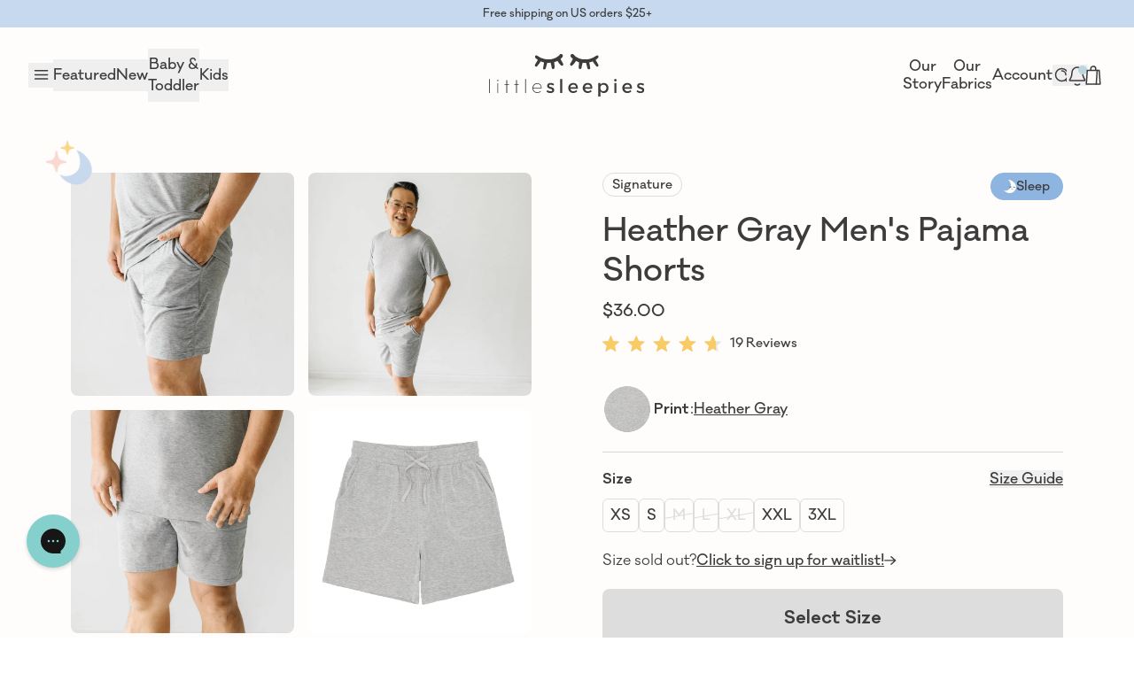

--- FILE ---
content_type: text/css
request_url: https://littlesleepies.com/cdn/shop/t/696/assets/tailwind.css?v=63927304295714479171768604274
body_size: 58323
content:
/** Shopify CDN: Minification failed

Line 8050:5 Unexpected "{"

**/
@charset "UTF-8";

@import url("https://fonts.googleapis.com/css2?family=Questrial&display=swap");

/* Import all other files here */

.fs-wrapper .fs-entry-container{
  margin-left: 0.25rem;
  margin-right: 0.25rem;
}

@media (min-width: 1024px){

  .fs-wrapper .fs-entry-container{
    margin-left: 0.75rem;
    margin-right: 0.75rem;
  }
}

.fs-detail-outer-container .fs-detail-container{
  padding-left: 1rem;
  padding-right: 1rem;
  padding-top: 1.75rem;
  padding-bottom: 1.75rem;
}

@media (min-width: 1024px){

  .fs-detail-outer-container .fs-detail-container{
    padding-left: 1.75rem;
    padding-right: 1.75rem;
    padding-top: 2rem;
    padding-bottom: 2rem;
  }
}

.fs-detail-outer-container .fs-detail-container .fs-detail-product-image{
  margin-bottom: 0.875rem !important;
}

.fs-detail-outer-container .fs-detail-container .fs-product-price{
  margin-bottom: 0.375rem !important;
  font-family: "Galano", sans-serif !important;
  font-size: 0.875rem !important;
  font-weight: 500 !important;
  --tw-text-opacity: 1 !important;
  color: rgb(61 60 61 / var(--tw-text-opacity, 1)) !important;
}

.fs-detail-outer-container .fs-detail-container .fs-product-name{
  margin-bottom: 0.5rem !important;
  font-family: "Galano", sans-serif !important;
  font-size: 1rem !important;
  font-weight: 500 !important;
  --tw-text-opacity: 1 !important;
  color: rgb(61 60 61 / var(--tw-text-opacity, 1)) !important;
}

.fs-detail-outer-container .fs-detail-container .fs-reviews-count{
  margin-bottom: 0.875rem;
}

.fs-detail-outer-container .fs-detail-container .fs-reviews-count .oke-sr {
  --oke-stars-foregroundColor: #e39fb7;
}

.fs-detail-outer-container .fs-detail-container .fs-shopify-add-cart{
  width: 100% !important;
  --tw-bg-opacity: 1 !important;
  background-color: rgb(61 60 61 / var(--tw-bg-opacity, 1)) !important;
  padding: 0.625rem !important;
  font-family: "Galano", sans-serif !important;
  font-size: 0.875rem !important;
  font-weight: 500 !important;
  --tw-text-opacity: 1 !important;
  color: rgb(255 255 255 / var(--tw-text-opacity, 1)) !important;

  max-width: unset !important;
}

img.fs-detail-product-image {
  border-radius: 10px;
}

.okendo-reviews-section,
.okendo-reviews-section div.okeReviews[data-oke-container] .oke-w-reviewer-name,
.okendo-reviews-section div,
.okendo-reviews-section p,
.okendo-reviews-section h1,
.okendo-reviews-section h3,
.okendo-reviews-section h4,
.okendo-reviews-section h5,
.okendo-reviews-section h6,
.okendo-reviews-section span{
  font-family: "Galano", sans-serif !important;
  font-weight: 400 !important;
  --tw-text-opacity: 1 !important;
  color: rgb(61 60 61 / var(--tw-text-opacity, 1)) !important;
}

.okendo-reviews-section div.okeReviews[data-oke-container] .oke-w-navBar-item[aria-selected="true"]{
  --tw-border-opacity: 1 !important;
  border-color: rgb(249 203 99 / var(--tw-border-opacity, 1)) !important;
}

.okendo-reviews-section div.okeReviews[data-oke-container] .oke-w-navBar-item{
  font-family: "Galano", sans-serif !important;
  font-size: 1.125rem !important;
  font-weight: 500 !important;
  --tw-text-opacity: 1 !important;
  color: rgb(61 60 61 / var(--tw-text-opacity, 1)) !important;
}

.okendo-reviews-section .okeReviews[data-oke-container] .oke-w-reviews-writeReview,
div.okeReviews .oke-w-reviews-writeReview{
  margin-left: auto !important;
  margin-right: auto !important;
}

.okendo-reviews-section .okeReviews[data-oke-container] .oke-button:not(.oke-is-loading),
div.okeReviews .oke-button:not(.oke-is-loading) {
  border-radius: 4px;
  text-transform: none !important;
  line-height: 1.5 !important;
  letter-spacing: 0em !important;
}

.okendo-reviews-section .okeReviews[data-oke-container] .oke-w-writeReview:before,
div.okeReviews .oke-w-writeReview:before{
  display: none !important;
}

.okendo-reviews-section div.okeReviews[data-oke-container] .oke-questions-main{
  border-width: 0px !important;
}

.okendo-reviews-section .okeReviews[data-oke-container] .oke-reviewContent-title,
div.okeReviews .oke-reviewContent-title{
  font-weight: 500 !important;
}

.oke-is-clickable .oke-sr-count {
  font-size: 14px;
  font-weight: 500;
  color: #3d3d3d;
  line-height: 1.5;
}

.oke-is-clickable .oke-sr-stars {
  margin-right: 10px;
}

.okeReviews[data-oke-container].oke-w .oke-w-controls-nav .oke-w-navBar,
div.okeReviews.oke-w .oke-w-controls-nav .oke-w-navBar {
  justify-content: center;
}

div.okeReviews[data-oke-container] .oke-w-ratingAverageModule-rating-average{
  font-family: "Galano", sans-serif !important;
  font-size: 1.125rem !important;
  font-weight: 700 !important;
  --tw-text-opacity: 1 !important;
  color: rgb(61 60 61 / var(--tw-text-opacity, 1)) !important;
}

@media (min-width: 767px){

  div.okeReviews[data-oke-container] .oke-w-ratingAverageModule-rating-average{
    font-size: 1.5rem !important;
  }
}

.okendo-reviews-section .okeReviews[data-oke-container] .oke-w-reviews-writeReview,
div.okeReviews .oke-w-reviews-writeReview{
  width: 100%;
}

@media (min-width: 767px){

  .okendo-reviews-section .okeReviews[data-oke-container] .oke-w-reviews-writeReview,
div.okeReviews .oke-w-reviews-writeReview{
    width: -moz-fit-content;
    width: fit-content;
  }
}

@media only screen and (min-width: 769px) {

    .okendo-reviews-section .okeReviews[data-oke-container] .oke-button:not(.oke-is-loading) .rte .enlarge-text--offset p,
div.okeReviews .oke-button:not(.oke-is-loading) .rte .enlarge-text--offset p {
      padding: 0 5%;
    }
  }

.okendo-reviews-section .okeReviews[data-oke-container] .oke-button:not(.oke-is-loading),
div.okeReviews .oke-button:not(.oke-is-loading){
  width: 100%;
  --tw-bg-opacity: 1;
  background-color: rgb(61 60 61 / var(--tw-bg-opacity, 1));
  padding-top: 1rem;
  padding-bottom: 1rem;
  text-align: center;
  font-family: "Galano", sans-serif;
  font-size: 1.18rem;
  --tw-text-opacity: 1;
  color: rgb(255 248 237 / var(--tw-text-opacity, 1));
  transition-property: color, background-color, border-color, text-decoration-color, fill, stroke;
  transition-timing-function: cubic-bezier(0.4, 0, 0.2, 1);
  transition-duration: 150ms;
}

.okendo-reviews-section .okeReviews[data-oke-container] .oke-button:not(.oke-is-loading):hover,
div.okeReviews .oke-button:not(.oke-is-loading):hover{
  --tw-text-opacity: 1;
  color: rgb(61 60 61 / var(--tw-text-opacity, 1));
}

@media (min-width: 767px){

  .okendo-reviews-section .okeReviews[data-oke-container] .oke-button:not(.oke-is-loading),
div.okeReviews .oke-button:not(.oke-is-loading){
    margin-left: auto;
    margin-right: auto;
    width: -moz-fit-content;
    width: fit-content;
    padding-left: 1.75rem;
    padding-right: 1.75rem;
    padding-top: 0.625rem;
    padding-bottom: 0.625rem;
  }
}

.oke-w-header-content .oke-stars-background svg,
.oke-w-header-content .oke-stars-foreground svg {
  height: 25px !important;
}

div.okeReviews[data-oke-container] .oke-product-details-title{
  margin-bottom: 0.25rem;
  font-family: "Galano", sans-serif !important;
  font-size: 10.88px !important;
  font-weight: 700 !important;
  line-height: 17.41px !important;
  --tw-text-opacity: 1 !important;
  color: rgb(61 60 61 / var(--tw-text-opacity, 1)) !important;
}

div.okeReviews[data-oke-container] .oke-product-details-name{
  font-family: "Galano", sans-serif !important;
  --tw-text-opacity: 1 !important;
  color: rgb(61 60 61 / var(--tw-text-opacity, 1)) !important;
}

:root {
  --toastify-color-light: #fff;
  --toastify-color-dark: #121212;
  --toastify-color-info: #3498db;
  --toastify-color-success: #07bc0c;
  --toastify-color-warning: #f1c40f;
  --toastify-color-error: #e74c3c;
  --toastify-color-transparent: hsla(0, 0%, 100%, 0.7);
  --toastify-icon-color-info: var(--toastify-color-info);
  --toastify-icon-color-success: var(--toastify-color-success);
  --toastify-icon-color-warning: var(--toastify-color-warning);
  --toastify-icon-color-error: var(--toastify-color-error);
  --toastify-toast-width: 320px;
  --toastify-toast-background: #fff;
  --toastify-toast-min-height: 64px;
  --toastify-toast-max-height: 800px;
  --toastify-font-family: sans-serif;
  --toastify-z-index: 9999;
  --toastify-text-color-light: #757575;
  --toastify-text-color-dark: #fff;
  --toastify-text-color-info: #fff;
  --toastify-text-color-success: #fff;
  --toastify-text-color-warning: #fff;
  --toastify-text-color-error: #fff;
  --toastify-spinner-color: #616161;
  --toastify-spinner-color-empty-area: #e0e0e0;
  --toastify-color-progress-light: linear-gradient(90deg, #4cd964, #5ac8fa, #007aff, #34aadc, #5856d6, #ff2d55);
  --toastify-color-progress-dark: #bb86fc;
  --toastify-color-progress-info: var(--toastify-color-info);
  --toastify-color-progress-success: var(--toastify-color-success);
  --toastify-color-progress-warning: var(--toastify-color-warning);
  --toastify-color-progress-error: var(--toastify-color-error);
}

.Toastify__toast-container {
  box-sizing: border-box;
  color: #fff;
  padding: 4px;
  position: fixed;
  -webkit-transform: translateZ(9999);
  -webkit-transform: translateZ(var(--toastify-z-index));
  width: 320px;
  width: var(--toastify-toast-width);
  z-index: 9999;
  z-index: var(--toastify-z-index);
}

.Toastify__toast-container--top-left {
  left: 1em;
  top: 1em;
}

.Toastify__toast-container--top-center {
  left: 50%;
  top: 1em;
  transform: translateX(-50%);
}

.Toastify__toast-container--top-right {
  right: 1em;
  top: 1em;
}

.Toastify__toast-container--bottom-left {
  bottom: 1em;
  left: 1em;
}

.Toastify__toast-container--bottom-center {
  bottom: 1em;
  left: 50%;
  transform: translateX(-50%);
}

.Toastify__toast-container--bottom-right {
  bottom: 1em;
  right: 1em;
}

@media only screen and (max-width: 480px) {
  .Toastify__toast-container {
    left: 0;
    margin: 0;
    padding: 0;
    width: 100vw;
  }
  .Toastify__toast-container--top-center,
  .Toastify__toast-container--top-left,
  .Toastify__toast-container--top-right {
    top: 0;
    transform: translateX(0);
  }
  .Toastify__toast-container--bottom-center,
  .Toastify__toast-container--bottom-left,
  .Toastify__toast-container--bottom-right {
    bottom: 0;
    transform: translateX(0);
  }
  .Toastify__toast-container--rtl {
    left: auto;
    right: 0;
  }
}

.Toastify__toast {
  border-radius: 4px;
  box-shadow: 0 1px 10px 0 rgba(0, 0, 0, 0.1), 0 2px 15px 0 rgba(0, 0, 0, 0.05);
  box-sizing: border-box;
  cursor: default;
  direction: ltr;
  display: flex;
  font-family: sans-serif;
  font-family: var(--toastify-font-family);
  justify-content: space-between;
  margin-bottom: 1rem;
  max-height: 800px;
  max-height: var(--toastify-toast-max-height);
  min-height: 64px;
  min-height: var(--toastify-toast-min-height);
  overflow: hidden;
  padding: 8px;
  position: relative;
  z-index: 0;
}

.Toastify__toast--rtl {
  direction: rtl;
}

.Toastify__toast--close-on-click {
  cursor: pointer;
}

.Toastify__toast-body {
  align-items: center;
  display: flex;
  flex: 1 1 auto;
  margin: auto 0;
  padding: 6px;
}

.Toastify__toast-body > div:last-child {
  flex: 1 1;
  word-break: break-word;
}

.Toastify__toast-icon {
  -webkit-margin-end: 10px;
  display: flex;
  flex-shrink: 0;
  margin-inline-end: 10px;
  width: 20px;
}

.Toastify--animate {
  animation-duration: 0.7s;
  animation-fill-mode: both;
}

.Toastify--animate-icon {
  animation-duration: 0.3s;
  animation-fill-mode: both;
}

@media only screen and (max-width: 480px) {
  .Toastify__toast {
    border-radius: 0;
    margin-bottom: 0;
  }
}

.Toastify__toast-theme--dark {
  background: #121212;
  background: var(--toastify-color-dark);
  color: #fff;
  color: var(--toastify-text-color-dark);
}

.Toastify__toast-theme--colored.Toastify__toast--default,
.Toastify__toast-theme--light {
  background: #fff;
  background: var(--toastify-color-light);
  color: #757575;
  color: var(--toastify-text-color-light);
}

.Toastify__toast-theme--colored.Toastify__toast--info {
  background: #3498db;
  background: var(--toastify-color-info);
  color: #fff;
  color: var(--toastify-text-color-info);
}

.Toastify__toast-theme--colored.Toastify__toast--success {
  background: #07bc0c;
  background: var(--toastify-color-success);
  color: #fff;
  color: var(--toastify-text-color-success);
}

.Toastify__toast-theme--colored.Toastify__toast--warning {
  background: #f1c40f;
  background: var(--toastify-color-warning);
  color: #fff;
  color: var(--toastify-text-color-warning);
}

.Toastify__toast-theme--colored.Toastify__toast--error {
  background: #e74c3c;
  background: var(--toastify-color-error);
  color: #fff;
  color: var(--toastify-text-color-error);
}

.Toastify__progress-bar-theme--light {
  background: linear-gradient(90deg, #4cd964, #5ac8fa, #007aff, #34aadc, #5856d6, #ff2d55);
  background: var(--toastify-color-progress-light);
}

.Toastify__progress-bar-theme--dark {
  background: #bb86fc;
  background: var(--toastify-color-progress-dark);
}

.Toastify__progress-bar--info {
  background: #3498db;
  background: var(--toastify-color-progress-info);
}

.Toastify__progress-bar--success {
  background: #07bc0c;
  background: var(--toastify-color-progress-success);
}

.Toastify__progress-bar--warning {
  background: #f1c40f;
  background: var(--toastify-color-progress-warning);
}

.Toastify__progress-bar--error {
  background: #e74c3c;
  background: var(--toastify-color-progress-error);
}

.Toastify__progress-bar-theme--colored.Toastify__progress-bar--error,
.Toastify__progress-bar-theme--colored.Toastify__progress-bar--info,
.Toastify__progress-bar-theme--colored.Toastify__progress-bar--success,
.Toastify__progress-bar-theme--colored.Toastify__progress-bar--warning {
  background: hsla(0, 0%, 100%, 0.7);
  background: var(--toastify-color-transparent);
}

.Toastify__close-button {
  align-self: flex-start;
  background: transparent;
  border: none;
  color: #fff;
  cursor: pointer;
  opacity: 0.7;
  outline: none;
  padding: 0;
  transition: 0.3s ease;
}

.Toastify__close-button--light {
  color: #3d3c3d;
  opacity: 0.3;
}

.Toastify__close-button > svg {
  fill: currentColor;
  height: 16px;
  width: 14px;
}

.Toastify__close-button:focus,
.Toastify__close-button:hover {
  opacity: 1;
}

@keyframes Toastify__trackProgress {
  0% {
    transform: scaleX(1);
  }
  to {
    transform: scaleX(0);
  }
}

.Toastify__progress-bar {
  bottom: 0;
  height: 5px;
  left: 0;
  opacity: 0.7;
  position: absolute;
  transform-origin: left;
  width: 100%;
  z-index: 9999;
  z-index: var(--toastify-z-index);
}

.Toastify__progress-bar--animated {
  animation: Toastify__trackProgress linear 1 forwards;
}

.Toastify__progress-bar--controlled {
  transition: transform 0.2s;
}

.Toastify__progress-bar--rtl {
  left: auto;
  right: 0;
  transform-origin: right;
}

.Toastify__spinner {
  animation: Toastify__spin 0.65s linear infinite;
  border: 2px solid #e0e0e0;
  border-color: var(--toastify-spinner-color-empty-area);
  border-radius: 100%;
  border-right-color: #616161;
  border-right-color: var(--toastify-spinner-color);
  box-sizing: border-box;
  height: 20px;
  width: 20px;
}

@keyframes Toastify__bounceInRight {
  0%,
  60%,
  75%,
  90%,
  to {
    animation-timing-function: cubic-bezier(0.215, 0.61, 0.355, 1);
  }
  0% {
    opacity: 0;
    transform: translate3d(3000px, 0, 0);
  }
  60% {
    opacity: 1;
    transform: translate3d(-25px, 0, 0);
  }
  75% {
    transform: translate3d(10px, 0, 0);
  }
  90% {
    transform: translate3d(-5px, 0, 0);
  }
  to {
    transform: none;
  }
}

@keyframes Toastify__bounceOutRight {
  20% {
    opacity: 1;
    transform: translate3d(-20px, 0, 0);
  }
  to {
    opacity: 0;
    transform: translate3d(2000px, 0, 0);
  }
}

@keyframes Toastify__bounceInLeft {
  0%,
  60%,
  75%,
  90%,
  to {
    animation-timing-function: cubic-bezier(0.215, 0.61, 0.355, 1);
  }
  0% {
    opacity: 0;
    transform: translate3d(-3000px, 0, 0);
  }
  60% {
    opacity: 1;
    transform: translate3d(25px, 0, 0);
  }
  75% {
    transform: translate3d(-10px, 0, 0);
  }
  90% {
    transform: translate3d(5px, 0, 0);
  }
  to {
    transform: none;
  }
}

@keyframes Toastify__bounceOutLeft {
  20% {
    opacity: 1;
    transform: translate3d(20px, 0, 0);
  }
  to {
    opacity: 0;
    transform: translate3d(-2000px, 0, 0);
  }
}

@keyframes Toastify__bounceInUp {
  0%,
  60%,
  75%,
  90%,
  to {
    animation-timing-function: cubic-bezier(0.215, 0.61, 0.355, 1);
  }
  0% {
    opacity: 0;
    transform: translate3d(0, 3000px, 0);
  }
  60% {
    opacity: 1;
    transform: translate3d(0, -20px, 0);
  }
  75% {
    transform: translate3d(0, 10px, 0);
  }
  90% {
    transform: translate3d(0, -5px, 0);
  }
  to {
    transform: translateZ(0);
  }
}

@keyframes Toastify__bounceOutUp {
  20% {
    transform: translate3d(0, -10px, 0);
  }
  40%,
  45% {
    opacity: 1;
    transform: translate3d(0, 20px, 0);
  }
  to {
    opacity: 0;
    transform: translate3d(0, -2000px, 0);
  }
}

@keyframes Toastify__bounceInDown {
  0%,
  60%,
  75%,
  90%,
  to {
    animation-timing-function: cubic-bezier(0.215, 0.61, 0.355, 1);
  }
  0% {
    opacity: 0;
    transform: translate3d(0, -3000px, 0);
  }
  60% {
    opacity: 1;
    transform: translate3d(0, 25px, 0);
  }
  75% {
    transform: translate3d(0, -10px, 0);
  }
  90% {
    transform: translate3d(0, 5px, 0);
  }
  to {
    transform: none;
  }
}

@keyframes Toastify__bounceOutDown {
  20% {
    transform: translate3d(0, 10px, 0);
  }
  40%,
  45% {
    opacity: 1;
    transform: translate3d(0, -20px, 0);
  }
  to {
    opacity: 0;
    transform: translate3d(0, 2000px, 0);
  }
}

.Toastify__bounce-enter--bottom-left,
.Toastify__bounce-enter--top-left {
  animation-name: Toastify__bounceInLeft;
}

.Toastify__bounce-enter--bottom-right,
.Toastify__bounce-enter--top-right {
  animation-name: Toastify__bounceInRight;
}

.Toastify__bounce-enter--top-center {
  animation-name: Toastify__bounceInDown;
}

.Toastify__bounce-enter--bottom-center {
  animation-name: Toastify__bounceInUp;
}

.Toastify__bounce-exit--bottom-left,
.Toastify__bounce-exit--top-left {
  animation-name: Toastify__bounceOutLeft;
}

.Toastify__bounce-exit--bottom-right,
.Toastify__bounce-exit--top-right {
  animation-name: Toastify__bounceOutRight;
}

.Toastify__bounce-exit--top-center {
  animation-name: Toastify__bounceOutUp;
}

.Toastify__bounce-exit--bottom-center {
  animation-name: Toastify__bounceOutDown;
}

@keyframes Toastify__zoomIn {
  0% {
    opacity: 0;
    transform: scale3d(0.3, 0.3, 0.3);
  }
  50% {
    opacity: 1;
  }
}

@keyframes Toastify__zoomOut {
  0% {
    opacity: 1;
  }
  50% {
    opacity: 0;
    transform: scale3d(0.3, 0.3, 0.3);
  }
  to {
    opacity: 0;
  }
}

.Toastify__zoom-enter {
  animation-name: Toastify__zoomIn;
}

.Toastify__zoom-exit {
  animation-name: Toastify__zoomOut;
}

@keyframes Toastify__flipIn {
  0% {
    animation-timing-function: ease-in;
    opacity: 0;
    transform: perspective(400px) rotateX(90deg);
  }
  40% {
    animation-timing-function: ease-in;
    transform: perspective(400px) rotateX(-20deg);
  }
  60% {
    opacity: 1;
    transform: perspective(400px) rotateX(10deg);
  }
  80% {
    transform: perspective(400px) rotateX(-5deg);
  }
  to {
    transform: perspective(400px);
  }
}

@keyframes Toastify__flipOut {
  0% {
    transform: perspective(400px);
  }
  30% {
    opacity: 1;
    transform: perspective(400px) rotateX(-20deg);
  }
  to {
    opacity: 0;
    transform: perspective(400px) rotateX(90deg);
  }
}

.Toastify__flip-enter {
  animation-name: Toastify__flipIn;
}

.Toastify__flip-exit {
  animation-name: Toastify__flipOut;
}

@keyframes Toastify__slideInRight {
  0% {
    transform: translate3d(110%, 0, 0);
    visibility: visible;
  }
  to {
    transform: translateZ(0);
  }
}

@keyframes Toastify__slideInLeft {
  0% {
    transform: translate3d(-110%, 0, 0);
    visibility: visible;
  }
  to {
    transform: translateZ(0);
  }
}

@keyframes Toastify__slideInUp {
  0% {
    transform: translate3d(0, 110%, 0);
    visibility: visible;
  }
  to {
    transform: translateZ(0);
  }
}

@keyframes Toastify__slideInDown {
  0% {
    transform: translate3d(0, -110%, 0);
    visibility: visible;
  }
  to {
    transform: translateZ(0);
  }
}

@keyframes Toastify__slideOutRight {
  0% {
    transform: translateZ(0);
  }
  to {
    transform: translate3d(110%, 0, 0);
    visibility: hidden;
  }
}

@keyframes Toastify__slideOutLeft {
  0% {
    transform: translateZ(0);
  }
  to {
    transform: translate3d(-110%, 0, 0);
    visibility: hidden;
  }
}

@keyframes Toastify__slideOutDown {
  0% {
    transform: translateZ(0);
  }
  to {
    transform: translate3d(0, 500px, 0);
    visibility: hidden;
  }
}

@keyframes Toastify__slideOutUp {
  0% {
    transform: translateZ(0);
  }
  to {
    transform: translate3d(0, -500px, 0);
    visibility: hidden;
  }
}

.Toastify__slide-enter--bottom-left,
.Toastify__slide-enter--top-left {
  animation-name: Toastify__slideInLeft;
}

.Toastify__slide-enter--bottom-right,
.Toastify__slide-enter--top-right {
  animation-name: Toastify__slideInRight;
}

.Toastify__slide-enter--top-center {
  animation-name: Toastify__slideInDown;
}

.Toastify__slide-enter--bottom-center {
  animation-name: Toastify__slideInUp;
}

.Toastify__slide-exit--bottom-left,
.Toastify__slide-exit--top-left {
  animation-name: Toastify__slideOutLeft;
}

.Toastify__slide-exit--bottom-right,
.Toastify__slide-exit--top-right {
  animation-name: Toastify__slideOutRight;
}

.Toastify__slide-exit--top-center {
  animation-name: Toastify__slideOutUp;
}

.Toastify__slide-exit--bottom-center {
  animation-name: Toastify__slideOutDown;
}

@keyframes Toastify__spin {
  0% {
    transform: rotate(0deg);
  }
  to {
    transform: rotate(1turn);
  }
}

.bundler-app-page {
  position: absolute;
  top: 100px;
  left: 0;
  right: 0;
}

.fade-appear,
.fade-enter {
  opacity: 0;
  z-index: 1;
}

.fade-appear-active,
.fade-enter.fade-enter-active {
  opacity: 1;
  transition: opacity 1000ms;  
}

.fade-exit {
  opacity: 1;
}

.fade-exit.fade-exit-active {
  position: absolute;
  top: 0;
  bottom: 0;
  left: 0;
  right: 0;
  opacity: 0;
  transition: opacity 1000ms;
}

/* @import "./dependencies/swiper-bundle.min.css"; */

@font-face {
  font-family: slick;
  src: url(fonts/slick.eot);
  src: url(fonts/slick.eot?#iefix) format("embedded-opentype"), url(fonts/slick.woff) format("woff"),
    url(fonts/slick.ttf) format("truetype"), url(fonts/slick.svg#slick) format("svg");
  font-weight: 400;
  font-style: normal;
}

.slick-next,
.slick-prev {
  position: absolute;
  display: block;
  height: 20px;
  width: 20px;
  line-height: 0;
  font-size: 0;
  cursor: pointer;
  background: 0 0;
  color: transparent;
  top: 50%;
  transform: translate(0, -50%);
  padding: 0;
  border: none;
  outline: 0;
}

.slick-next:focus .slick-next-icon:before,
.slick-next:focus .slick-prev-icon:before,
.slick-next:hover .slick-next-icon:before,
.slick-next:hover .slick-prev-icon:before,
.slick-prev:focus .slick-next-icon:before,
.slick-prev:focus .slick-prev-icon:before,
.slick-prev:hover .slick-next-icon:before,
.slick-prev:hover .slick-prev-icon:before {
  opacity: 1;
}

.slick-next.slick-disabled,
.slick-prev.slick-disabled {
  cursor: default;
}

.slick-next.slick-disabled .slick-next-icon:before,
.slick-next.slick-disabled .slick-prev-icon:before,
.slick-prev.slick-disabled .slick-next-icon:before,
.slick-prev.slick-disabled .slick-prev-icon:before {
  opacity: 0.25;
}

.slick-next .slick-next-icon:before,
.slick-next .slick-prev-icon:before,
.slick-prev .slick-next-icon:before,
.slick-prev .slick-prev-icon:before {
  font-family: slick;
  font-size: 20px;
  line-height: 1;
  color: #fff;
  opacity: 0.75;
  -webkit-font-smoothing: antialiased;
  -moz-osx-font-smoothing: grayscale;
}

.slick-prev {
  left: -25px;
}

[dir="rtl"] .slick-prev {
  left: auto;
  right: -25px;
}

.slick-prev .slick-prev-icon:before {
  content: "←";
}

[dir="rtl"] .slick-prev .slick-prev-icon:before {
  content: "→";
}

.slick-next {
  right: -25px;
}

[dir="rtl"] .slick-next {
  left: -25px;
  right: auto;
}

.slick-next .slick-next-icon:before {
  content: "→";
}

[dir="rtl"] .slick-next .slick-next-icon:before {
  content: "←";
}

.slick-dotted.slick-slider {
  margin-bottom: 30px;
}

.slick-dots {
  position: absolute;
  bottom: -25px;
  list-style: none;
  display: block;
  text-align: center;
  padding: 0;
  margin: 0;
  width: 100%;
}

.slick-dots li {
  position: relative;
  display: inline-block;
  height: 20px;
  width: 20px;
  margin: 0 5px;
  padding: 0;
  cursor: pointer;
}

.slick-dots li button {
  border: 0;
  background: 0 0;
  display: block;
  height: 20px;
  width: 20px;
  outline: 0;
  line-height: 0;
  font-size: 0;
  color: transparent;
  padding: 5px;
  cursor: pointer;
}

.slick-dots li button:focus,
.slick-dots li button:hover {
  outline: 0;
}

.slick-dots li button:focus .slick-dot-icon,
.slick-dots li button:hover .slick-dot-icon {
  opacity: 1;
}

.slick-dots li button .slick-dot-icon {
  color: #3d3c3d;
  opacity: 0.25;
}

.slick-dots li button .slick-dot-icon:before {
  position: absolute;
  top: 0;
  left: 0;
  content: "•";
  width: 20px;
  height: 20px;
  font-family: slick;
  font-size: 6px;
  line-height: 20px;
  text-align: center;
}

.slick-dots li.slick-active button .slick-dot-icon {
  color: #3d3c3d;
  opacity: 0.75;
}

.slick-sr-only {
  border: 0 !important;
  clip: rect(1px, 1px, 1px, 1px) !important;
  clip-path: inset(50%) !important;
  height: 1px !important;
  margin: -1px !important;
  overflow: hidden !important;
  padding: 0 !important;
  position: absolute !important;
  width: 1px !important;
  white-space: nowrap !important;
}

.slick-autoplay-toggle-button {
  position: absolute;
  left: 5px;
  bottom: -25px;
  z-index: 10;
  opacity: 0.75;
  background: 0 0;
  border: 0;
  cursor: pointer;
}

.slick-autoplay-toggle-button:focus,
.slick-autoplay-toggle-button:hover {
  outline: 0;
  opacity: 1;
}

.slick-autoplay-toggle-button .slick-pause-icon:before {
  content: "⏸";
  width: 20px;
  height: 20px;
  font-family: slick;
  font-size: 16px;
  line-height: 20px;
  text-align: center;
}

.slick-autoplay-toggle-button .slick-play-icon:before {
  content: "▶";
  width: 20px;
  height: 20px;
  font-family: slick;
  font-size: 16px;
  line-height: 20px;
  text-align: center;
}

.slick-slider {
  position: relative;
  display: block;
  box-sizing: border-box;
  -webkit-touch-callout: none;
  -webkit-user-select: none;
  -moz-user-select: none;
       user-select: none;
  touch-action: pan-y;
  -webkit-tap-highlight-color: transparent;
  direction: ltr;
}

.slick-list {
  position: relative;
  overflow: hidden;
  display: block;
  margin: 0;
  padding: 0;
}

.slick-list:focus {
  outline: none;
}

.slick-list.dragging {
  cursor: pointer;
  cursor: hand;
}

.slick-slider .slick-list,
.slick-slider .slick-track {
  transform: translateZ(0);
}

.slick-track {
  position: relative;
  left: 0;
  top: 0;
  display: flex;
  align-items: stretch;
}

.slick-track:after,
.slick-track:before {
  content: "";
  display: table;
}

.slick-track:after {
  clear: both;
}

.slick-loading .slick-track {
  visibility: hidden;
}

.slick-slide {
  float: left;
  height: 100%;
  min-height: 1px;
  display: none;
}

[dir="rtl"] .slick-slide {
  float: right;
}

.slick-slide img {
  display: block;
}

.slick-slide.slick-loading img {
  display: none;
}

.slick-slide.dragging img {
  pointer-events: none;
}

.slick-initialized .slick-slide {
  display: block;
}

.slick-loading .slick-slide {
  visibility: hidden;
}

.slick-vertical .slick-slide {
  display: block;
  height: auto;
}

.slick-arrow.slick-hidden {
  display: none;
}

.slick-arrow {
  position: absolute;
  display: flex;
  align-items: center;
  justify-content: center;
  display: block;
  line-height: 0;
  font-size: 0;
  cursor: pointer;
  background: transparent;
  color: transparent;
  top: 50%;
  transform: translateY(-50%);
  padding: 0;
  border: none;
  opacity: 1;
  z-index: 20;
}

.slick-arrow.slick-disabled {
  opacity: 0.18;
}

.slick-arrow .icon {
  position: relative;
  top: 1px;
  display: block;
  width: 6px;
  height: 10px;
}

.slick-prev {
  left: 25px;
}

[dir="rtl"] .slick-prev {
  left: auto;
  right: 25px;
}

@media only screen and (max-width: 768px) {
  .slick-prev {
    left: 12px;
  }

  [dir="rtl"] .slick-prev {
    right: 12px;
  }
}

.slick-next {
  right: 25px;
}

[dir="rtl"] .slick-next {
  left: 25px;
  right: auto;
}

@media only screen and (max-width: 768px) {
  .slick-next {
    right: 12px;
  }

  [dir="rtl"] .slick-next {
    left: 12px;
  }
}

.slick-dots {
  position: absolute;
  bottom: -25px;
  list-style: none;
  display: block;
  text-align: center;
  padding: 0;
  margin: 0;
  width: 100%;
}

.slick-dots li {
  position: relative;
  display: inline-block;
  height: 20px;
  width: 20px;
  margin: 0 5px;
  padding: 0;
  cursor: pointer;
}

.slick-dots li button {
  background: transparent;
  display: block;
  height: 20px;
  width: 20px;
  line-height: 0;
  font-size: 0;
  color: transparent;
  padding: 5px;
  cursor: pointer;
}

.slick-dots li button:focus:before,
.slick-dots li button:hover:before {
  opacity: 1;
}

.slick-dots li button:before {
  position: absolute;
  top: 0;
  left: 0;
  content: "";
  width: 20px;
  height: 20px;
  font-size: 6px;
  line-height: 20px;
  text-align: center;
  border: 1.5px solid #30475e;
  background-color: #30475e;
  -webkit-font-smoothing: antialiased;
  -moz-osx-font-smoothing: grayscale;
}

.slick-dots li.slick-active button:before {
  background-color: transparent;
}

.product__photo-dots .slick-dots li,
.slick-slider .slick-dots li {
  vertical-align: middle;
}

.product__photo-dots .slick-dots li,
.product__photo-dots .slick-dots li button,
.slick-slider .slick-dots li,
.slick-slider .slick-dots li button {
  width: 8px;
  height: 8px;
}

.product__photo-dots .slick-dots li button:before,
.slick-slider .slick-dots li button:before {
  width: 8px;
  height: 8px;
  border-radius: 100%;
}

.product__photo-dots .slick-dots li.slick-active,
.product__photo-dots .slick-dots li.slick-active button,
.product__photo-dots .slick-dots li.slick-active button:before,
.slick-slider .slick-dots li.slick-active,
.slick-slider .slick-dots li.slick-active button,
.slick-slider .slick-dots li.slick-active button:before {
  width: 8px;
  height: 8px;
  opacity: 1;
}

.product__photo-dots[data-bars] .slick-dots li,
.product__photo-dots[data-bars] .slick-dots li button,
.slick-slider[data-bars] .slick-dots li,
.slick-slider[data-bars] .slick-dots li button {
  padding: 0;
  width: 150px;
  height: 18px;
}

.product__photo-dots[data-bars] .slick-dots li button:after,
.product__photo-dots[data-bars] .slick-dots li button:before,
.slick-slider[data-bars] .slick-dots li button:after,
.slick-slider[data-bars] .slick-dots li button:before {
  content: "";
  width: 150px;
  height: 4px;
  border-radius: 0;
  position: absolute;
  left: 0;
  top: 50%;
  transform: translateY(-2px);
}

@media only screen and (min-width: 769px) {
  .product__photo-dots[data-bars] .slick-dots li button:after,
  .product__photo-dots[data-bars] .slick-dots li button:before,
  .slick-slider[data-bars] .slick-dots li button:after,
  .slick-slider[data-bars] .slick-dots li button:before {
    height: 6px;
  }
}

.product__photo-dots[data-bars] .slick-dots li.slick-active button:before,
.slick-slider[data-bars] .slick-dots li.slick-active button:before {
  opacity: 1;
}

.product__photo-dots[data-bars] .slick-dots li button:after,
.slick-slider[data-bars] .slick-dots li button:after {
  background-color: hsla(0, 0%, 100%, 0.25);
  box-shadow: 0 0 75px rgba(0, 0, 0, 0.8);
}

.product__photo-dots[data-bars] .slick-dots li.slick-active,
.product__photo-dots[data-bars] .slick-dots li.slick-active button,
.slick-slider[data-bars] .slick-dots li.slick-active,
.slick-slider[data-bars] .slick-dots li.slick-active button {
  height: 18px;
}

.product__photo-dots[data-bars] .slick-dots li.slick-active button:after,
.product__photo-dots[data-bars] .slick-dots li.slick-active button:before,
.slick-slider[data-bars] .slick-dots li.slick-active button:after,
.slick-slider[data-bars] .slick-dots li.slick-active button:before {
  width: 150px;
  height: 4px;
}

@media only screen and (min-width: 769px) {
  .product__photo-dots[data-bars] .slick-dots li.slick-active button:after,
  .product__photo-dots[data-bars] .slick-dots li.slick-active button:before,
  .slick-slider[data-bars] .slick-dots li.slick-active button:after,
  .slick-slider[data-bars] .slick-dots li.slick-active button:before {
    height: 6px;
  }
}

.product__photo-dots[data-bars] .slick-dots li.slick-active button:before,
.slick-slider[data-bars] .slick-dots li.slick-active button:before {
  background-color: #fff;
}

@media only screen and (max-width: 768px) {
  .product__photo-dots[data-bars] .slick-dots li,
  .product__photo-dots[data-bars] .slick-dots li.slick-active,
  .product__photo-dots[data-bars] .slick-dots li.slick-active button,
  .product__photo-dots[data-bars] .slick-dots li.slick-active button:after,
  .product__photo-dots[data-bars] .slick-dots li.slick-active button:before,
  .product__photo-dots[data-bars] .slick-dots li button,
  .product__photo-dots[data-bars] .slick-dots li button:after,
  .product__photo-dots[data-bars] .slick-dots li button:before,
  .slick-slider[data-bars] .slick-dots li,
  .slick-slider[data-bars] .slick-dots li.slick-active,
  .slick-slider[data-bars] .slick-dots li.slick-active button,
  .slick-slider[data-bars] .slick-dots li.slick-active button:after,
  .slick-slider[data-bars] .slick-dots li.slick-active button:before,
  .slick-slider[data-bars] .slick-dots li button,
  .slick-slider[data-bars] .slick-dots li button:after,
  .slick-slider[data-bars] .slick-dots li button:before {
    width: 40px;
  }
}

.product__photo-dots[data-bars][data-autoplay="true"] .slick-dots li button:before,
.slick-slider[data-bars][data-autoplay="true"] .slick-dots li button:before {
  width: 0;
}

.product__photo-dots[data-bars][data-autoplay="true"] .slick-dots li.slick-active button:before,
.slick-slider[data-bars][data-autoplay="true"] .slick-dots li.slick-active button:before {
  animation: slideshowBars 0s linear forwards;
}

.hero .slick-dots {
  bottom: 6px;
}

.hero .slick-dots li button:before {
  background-color: #fff;
}

.hero[data-bars] .slick-dots {
  bottom: -8px;
}

@media only screen and (max-width: 768px) {
  .hero[data-bars] .slick-dots {
    bottom: -9px;
  }
}

.hero.slick-dotted {
  margin-bottom: 0;
}

.slick-track {
  cursor: pointer;
  cursor: -webkit-grab;
}

[data-slide-count="1"] .slick-track {
  cursor: default;
}

[data-slide-count="1"] .slick-track:active {
  cursor: default;
}

.slick-track:active {
  cursor: -webkit-grabbing;
}

.hero .slick-next,
.hero .slick-prev {
  top: 40%;
  opacity: 0.75;
}

.hero .slick-next:hover,
.hero .slick-prev:hover {
  opacity: 1;
}

.hero .slick-next .icon,
.hero .slick-prev .icon {
  color: #fff;
  color: var(--colorHeroText);
  width: 20px;
  height: 30px;
  filter: drop-shadow(0 0 20px rgba(0, 0, 0, 1));
}

@media only screen and (max-width: 768px) {
  .hero .slick-next .icon,
  .hero .slick-prev .icon {
    height: 20px;
  }
}

.hero .slick-list,
.hero .slick-track,
.hero .slideshow__slide {
  height: 100%;
}

.slideshow-wrapper {
  position: relative;
}

.slideshow__pause:focus {
  clip: auto;
  width: auto;
  height: auto;
  margin: 0;
  color: #fff;
  color: var(--colorBtnPrimaryText);
  background-color: #3d3c3d;
  background-color: var(--colorBtnPrimary);
  padding: 10px;
  z-index: 10000;
  transition: none;
}

/**
 * Swiper 8.4.4
 * Most modern mobile touch slider and framework with hardware accelerated transitions
 * https://swiperjs.com
 *
 * Copyright 2014-2022 Vladimir Kharlampidi
 *
 * Released under the MIT License
 *
 * Released on: October 12, 2022
 */

.swiper-slide-visible {
  z-index: -1;
}

.ais-results-size-md {
  padding: 1rem;
}

.ais-results-size-lg {
  margin-left: auto;
  margin-right: auto;
  width: 100%;
  max-width: 1440px;
  padding-top: 1rem;
}

@media (min-width: 681px) and (max-width: 1199px) {
  .ais-page .ais-facets-button {
    display: block !important;
  }

  .ais-results-size-sm .ais-page .ais-facets,
  .ais-results-size-md .ais-page .ais-facets {
    display: none;
    width: 100%;
  }

  .ais-results-size-sm .ais-page .ais-facets.ais-facets__shown,
  .ais-results-size-md .ais-page .ais-facets.ais-facets__shown {
    display: block;
  }
}

@media (min-width: 1200px) {
  .ais-results-size-md,
  .ais-results-size-lg {
    padding: 2rem;
  }
}

.ais-page .ais-Hits-list {
  margin: 0;
  display: grid;
  height: -moz-fit-content;
  height: fit-content;
  width: 100%;
  list-style: none;
  grid-auto-flow: dense;
  grid-template-columns: repeat(2, minmax(0, 1fr));
  -moz-column-gap: 1rem;
       column-gap: 1rem;
  row-gap: 1.5rem;
  padding: 0;
}

@media (min-width: 1200px) {
  .ais-page .ais-Hits-list {
    gap: 1rem;
    grid-template-columns: repeat(2, minmax(0, 1fr));
  }
}

@media (min-width: 1024px) {
  .ais-page .ais-Hits-list {
    gap: 2rem;
    grid-template-columns: repeat(3, minmax(0, 1fr));
  }
}

.shopify-app-block .ais-page .ais-input {
  border: unset;
  display: unset;
  margin: unset;
  max-width: unset;
  font-size: unset;
  display: block;
  width: 100%;
  height: 53px;
  padding: 1rem;
  border-radius: 0.25rem;
  background: #f1f7f8;
}

.shopify-app-block .ais-page .ais-input .ais-SearchBox-submit {
  position: static;
  transform: none;
  width: 1rem;
  height: 17px;
  padding: 0;
}

.holiday-template--christmas .shopify-app-block .ais-page .ais-input .ais-SearchBox-submit::after {
  content: url("./algolia-search-icon-white.svg");
}

.shopify-app-block .ais-page .ais-input .ais-SearchBox-submit::after {
  content: url("./algolia-search-icon.svg");
}

.shopify-app-block .ais-page .ais-input .ais-SearchBox-submit svg {
  display: none;
}

.shopify-app-block .ais-page .ais-input .ais-SearchBox-reset {
  display: none;
}

.shopify-app-block .ais-page .ais-input .ais-search-box-container {
  display: block;
}

.shopify-app-block .ais-page .ais-input .ais-search-box-container .ais-SearchBox {
  height: unset;
}

.shopify-app-block .ais-page .ais-input-button {
  display: none;
}

.shopify-app-block .ais-SearchBox-form {
  margin: 0;
  display: flex;
  flex-direction: row-reverse;
  gap: 10px;
  align-items: center;
  justify-content: flex-start;
}

.shopify-app-block .ais-page input {
  padding-left: unset !important;
}

.holiday-template--christmas .shopify-app-block .ais-page .ais-SearchBox-input {
  color: #fefdfb;
}

.holiday-template--christmas .shopify-app-block .ais-page .ais-SearchBox-input::-moz-placeholder {
  color: #fefdfb;
}

.holiday-template--christmas .shopify-app-block .ais-page .ais-SearchBox-input::placeholder {
  color: #fefdfb;
}

.holiday-template--christmas .shopify-app-block .ais-page .ais-input {
  background-color: #668776;
}

.shopify-app-block .ais-page .ais-SearchBox-input {
  box-shadow: unset;
  height: unset;
  outline: unset;
  padding: unset;
  color: #3d3c3d;
  font-family: "Galano";
  font-size: 1rem;
  font-style: normal;
  font-weight: 500;
  line-height: 125%;
}

.shopify-app-block .ais-page .ais-SearchBox-input::-moz-placeholder {
  color: #3d3c3d;
  font-family: "Galano";
  font-size: 0.875rem;
  font-style: normal;
  font-weight: 500;
  line-height: 125%;
  opacity: 1;
}

.shopify-app-block .ais-page .ais-SearchBox-input::placeholder {
  color: #3d3c3d;
  font-family: "Galano";
  font-size: 0.875rem;
  font-style: normal;
  font-weight: 500;
  line-height: 125%;
  opacity: 1;
}

.shopify-app-block .ais-results-size-lg .ais-page .ais-results-as-block .ais-Hits-item .ais-hit {
  width: 100%;
}

.shopify-app-block .ais-page .ais-Pagination-list {
  box-sizing: unset;
  font-size: unset;
  line-height: unset;
  margin: 0;
  display: flex;
  width: 100%;
  list-style: none;
  flex-wrap: wrap;
  justify-content: center;
  gap: 0.25rem;
  padding-top: 1.5rem;
  padding-bottom: 1.5rem;
}

@media (min-width: 1280px) {
  .shopify-app-block .ais-page .ais-Pagination-list {
    padding-top: 2.5rem;
  }
}

.shopify-app-block .ais-page .ais-Pagination-item {
  border: unset;
  border-radius: unset;
  display: unset;
  margin: unset;
  text-align: unset;

  opacity: 1 !important;
  background-color: var(--sky-color);
  ring-color: var(--sky-color);
  display: flex;
  height: 1.75rem;
  width: 1.75rem;
  align-items: center;
  justify-content: center;
  border-radius: 9999px;
  font-size: 0.75rem;
  font-family: "Galano";
  font-weight: 500;
  line-height: 1.25;
  color: #3d3c3d !important;
}

.shopify-app-block .ais-page .ais-Pagination-link {
  color: inherit;
  font-size: inherit;
  height: -moz-fit-content;
  height: fit-content;
  width: -moz-fit-content;
  width: fit-content;
  padding: 0;
}

.shopify-app-block .ais-page .ais-SortBy-select {
  cursor: pointer;
  font-family: "Galano";
  font-size: 1rem;
  font-style: normal;
  font-weight: 500;
  line-height: 125%;
  padding: 0 1.25rem 0 5px;
  width: 100%;
}

.shopify-app-block .ais-page .ais-Pagination-item--selected {
  --bg-opacity: 1;
  background-color: rgb(186 215 220 / var(--bg-opacity));
}

.shopify-app-block .ais-page .ais-Pagination-item--nextPage,
.shopify-app-block .ais-page .ais-Pagination-item--previousPage {
  display: flex;
}

.shopify-app-block .ais-page .ais-Pagination-item--nextPage .ais-Pagination-link::after {
  content: url("./algolia-next-arrow.svg");
}

.shopify-app-block .ais-page .ais-Pagination-item--previousPage .ais-Pagination-link::after {
  content: url("./algolia-prev-arrow.svg");
}

.shopify-app-block .ais-page .ais-Pagination-item--previousPage .ais-Pagination-link {
  transform: rotate(180deg);
}

.shopify-app-block .ais-page .ais-Pagination-item--nextPage .ais-Pagination-link,
.shopify-app-block .ais-page .ais-Pagination-item--previousPage .ais-Pagination-link {
  font-size: 0;
}

.shopify-app-block .ais-page .ais-Pagination-item--lastPage,
.shopify-app-block .ais-page .ais-Pagination-item--firstPage {
  display: none;
}

.shopify-app-block .ais-page .ais-block {
  width: unset;
  float: none;
  flex-grow: 1;
}

.shopify-app-block .ais-page .ais-sort {
  float: none;
  border: 1px solid #dddddd;
  height: 100%;
  width: 100%;
  -webkit-appearance: none;
     -moz-appearance: none;
          appearance: none;
  border-radius: 0.25rem;
  background-color: white;
  padding: 0.875rem;
  text-align: left;
  font-family: "Galano";
  font-size: 1rem;
  font-weight: 500;
  color: #3d3c3d;
}

.shopify-app-block .ais-page .ais-SortBy-select {
  -webkit-appearance: none;
  -moz-appearance: none;
       appearance: none;
  padding-right: 2rem;
  background-image: url("data:image/svg+xml,%3Csvg xmlns='http://www.w3.org/2000/svg' width='14' height='8' viewBox='0 0 14 8' fill='none'%3E%3Cpath d='M13 1L7 7L1 0.999999' stroke='%233D3C3D' stroke-linecap='round' stroke-linejoin='round'/%3E%3C/svg%3E");
  background-position: right 0.75rem center;
  background-repeat: no-repeat;
  background-size: 14px 8px;
}

.shopify-app-block .ais-page .ais-facet {
  padding-top: 1rem;
  border-width: 0px !important;
}

@media (min-width: 1200px) {
  .shopify-app-block .ais-page .ais-facets {
    width: 20rem;
    float: none;
  }
  .ais-page .ais-facets {
    width: 100%;
    float: none;
  }
}

.ais-page .ais-facets .ais-clear-refinements-container {
  position: static;
}

.ais-RefinementList-item .ais-facet--item .ais-page .ais-Panel-body .ais-facet {
  padding: 0;
  margin-top: 1rem;
}

.ais-page .ais-Panel-body .ais-facet {
  padding-left: 0;
  padding-right: 0;
}

.ais-page .ais-os-facet-color .ais-facet--item {
  border-radius: 9999px;
  border: 1px solid transparent;
  margin: 0;
}

.ais-dropdown-checkbox:checked ~ .ais-range-slider--header .ais-accordion-minus,
.ais-dropdown-checkbox ~ .ais-range-slider--header .ais-accordion-plus {
  display: none;
}

.ais-dropdown-checkbox:checked ~ .ais-range-slider--header .ais-accordion-plus,
.ais-dropdown-checkbox ~ .ais-range-slider--header .ais-accordion-minus {
  display: block;
}

.shopify-app-block .ais-page .ais-SearchBox-input:focus {
  box-shadow: none;
  height: unset;
  outline: 0;
  padding: 0;
}

.ais-page .ais-RefinementList-item--selected,
.ais-page .ais-facet--item:hover {
  margin: 0 !important;
  padding: 0 !important;
  border: none !important;
}

.ais-page .ais-os-facet-color .ais-facet--item:hover {
  margin: 0 !important;
  padding: 0 !important;
  border: 1px solid transparent !important;
}

.ais-page .ais-RefinementList-list .ais-facet--item,
.ais-page .ais-RefinementList-list .ais-facet--item div,
.ais-page .ais-RefinementList-list .ais-facet--item span,
.ais-page .ais-RefinementList-list .ais-facet--item .ss-filter-menu-styled-checkbox {
  padding: 0;
  line-height: 1.6;
}

.ais-page .ais-RefinementList-list .ais-facet--item div {
  height: 100%;
}

.ais-page .ais-os-facet-color .ais-facet--item:hover,
.ais-page .ais-os-facet-color .ais-RefinementList-item--selected {
  padding: 0;
  border: 1px solid #3d3c3d;
  margin: 0;
}

.shopify-app-block .ais-os-facet-color .ais-RefinementList-list,
.shopify-app-block .ais-os-facet-size .ais-RefinementList-list {
  display: flex;
  flex-wrap: wrap;
  gap: 0.5rem;
}

.ais-os-facet-color .ais-RefinementList-list .ais-RefinementList-item {
  width: -moz-fit-content;
  width: fit-content;
  padding: 0;
  cursor: pointer;
}

.ais-os-facet-size .ais-RefinementList-list .ais-RefinementList-item {
  width: calc((100% - 1.5rem) / 3);
  padding: 0;
}

.ais-page .ais-facet-dropdown-wrapper .ais-facet--header {
  display: flex;
  justify-content: space-between;
  align-items: center;
  background-color: transparent;
  font-family: "Galano";
  color: #3d3c3d;
  font-size: 1.125rem;
  font-weight: 500;
  line-height: 1.5rem;
  padding: 0;
  text-transform: none;
}

.ais-facets-button {
  position: relative; /* Ensure the pseudo-elements are positioned correctly */
  display: inline-flex; /* Align items horizontally */
  align-items: center; /* Center items vertically */
  color: transparent; /* Make the original text transparent */
  max-height: 53px;
  width: 96px;
  max-width: 96px;
  min-width: 96px;
}

.ais-facets-button::before {
  content: "";
  display: block;
  width: 16px;
  min-width: 16px;
  height: 16px;
  background-image: url("./algolia-filters-open.svg");
  background-size: cover;
}

body.holiday-template--christmas .ais-facets-button::before {
  background-image: url("./algolia-filters-open-christmas.svg");
}

body.holiday-template--christmas .ais-facets-button:has(+ .ais-facets__shown)::before {
  background-image: url("./algolia-filters-close-christmas.svg") !important;
}

.ais-facets-button::after {
  content: "Filters";
  position: absolute;
  left: 2.5rem;
  top: 50%;
  transform: translateY(-50%);
  font-family: "Galano", sans-serif;
  font-size: 0.875rem;
  font-weight: 500;
  line-height: 125%;
  color: #3d3c3d;
  z-index: 1;
}

body.holiday-template--christmas .ais-facets-button::after {
  color: #fefdfb !important;
}

.ais-facets-button:has(+ .ais-facets__shown)::before {
  background-image: url("./algolia-filters-close.svg");
}

.shopify-app-block .ais-page .ais-SortBy {
  width: 100%;
}

.page-width .aa-MainContainer {
  display: block;
  margin-top: auto;
  margin-bottom: auto;
  width: 100%;
}

.aa-search-container .aa-Autocomplete {
  width: 100%;
}

.shopify-app-block .ais-page .ais-ClearRefinements-button {
  color: #3d3c3d;
  font-family: "Galano";
  font-size: 14px;
  font-style: normal;
  font-weight: 500;
  line-height: 125%;
  text-decoration: underline;
  opacity: 0.65;
}

.shopify-app-block .ais-page .ais-ClearRefinements-button:hover {
  opacity: 1;
}

.shopify-app-block .ais-page .ais-current-refined-values--header {
  border: none !important;
  background-color: transparent;
  text-transform: none;
  opacity: 0.65;
  font-family: "Galano";
  color: #3d3c3d;
  font-size: 14px;
  font-style: normal;
  font-weight: 500;
  line-height: 125%;
}

.shopify-app-block .ais-page .ais-current-refined-values--list {
  display: flex;
  flex-wrap: wrap;
  gap: 8px;
}

.shopify-app-block .ais-page .ais-current-refined-values--list .ais-current-refined-values--item {
  width: -moz-fit-content;
  width: fit-content;
}

.shopify-app-block .ais-page .ais-current-refined-values--link > div {
  display: block;
  max-width: none;
  background-color: transparent;
  margin: unset;
  background: unset;
  line-height: unset;
  overflow: unset;
  text-overflow: unset;
  padding: 0;
  color: #3d3c3d;
  font-family: "Galano";
  font-size: 14px;
  font-style: normal;
  font-weight: 500;
  line-height: 17.5px;
  text-transform: capitalize;
}

.ais-current-refined-values--label {
  font-size: 14px !important;
}

.shopify-app-block .ais-page .ais-current-refined-values--link {
  display: block;
  max-width: none;
  padding: 4px 24px 4px 8px;
  border-radius: 9999px;
  border: 1px solid #ddd;
  position: relative;
  margin: 0;
}

.shopify-app-block .ais-page .ais-current-refined-values--link:before {
  content: "";
  background: transparent;
  display: none;
  padding: 0;
  vertical-align: unset;
  width: 0;
}

.shopify-app-block .ais-page .ais-current-refined-values--link:after {
  content: url("./algolia-active-filter-x.svg");
  position: absolute;
  right: 8px;
  top: 50%;
  transform: translateY(-50%);
  height: 17px;
}

.shopify-app-block .ais-page .ais-current-refined-values--link:hover > div {
  text-decoration: none;
}

.shopify-app-block .ais-page .ais-current-refined-values--label {
  line-height: 17.5px;
  display: inline-block;
  font-weight: 500;
}

.shopify-app-block .ais-results-size-md .ais-page .ais-results-as-block .ais-hit,
.shopify-app-block .ais-results-size-sm .ais-page .ais-results-as-block .ais-hit {
  width: 100%;
}

.ais-page .ais-RefinementList-list {
  display: grid;
  gap: 1rem;
}

.shopify-app-block .ais-facets .ais-facet-dropdown-wrapper:not(:last-child) {
  padding-bottom: 1.25rem;
  border-bottom: 1px solid #ddd;
  border-left: 0px;
  border-inline-width: 0px;
  border-top-width: 0px;
}

.ais-page .ais-facet--header {
  border-width: 0px;
}

.aa-SourceHeader {
  margin-top: 0;
  margin-bottom: 1rem;
}

.aa-SourceHeader .aa-SourceHeaderLine {
  display: none !important;
}

.aa-SourceHeader .aa-SourceHeaderTitle {
  font-family: "Galano";
  font-size: 18px;
  font-weight: 500;
  line-height: 22.5px;
  color: #3d3c3d;
}

body .aa-Panel {
  position: fixed;
  left: 0 !important;
  right: 0 !important;
  bottom: 0 !important;
  z-index: 1000;
  height: calc(100vh - calc(var(--nav-height) + var(--announcement-bar-height)));
  margin-top: 0 !important;
  background-color: #fefdfb;
  box-shadow: unset;
  border-radius: unset;
}

@media (min-width: 1024px) {
  body .aa-Panel {
    top: calc(var(--nav-height) + var(--announcement-bar-height)) !important;
  }
}

.holiday-template--christmas .aa-DetachedOverlay .aa-DetachedContainer {
  background-color: #fff8ed;
}

.holiday-template--christmas .aa-DetachedOverlay .aa-DetachedContainer .aa-PanelLayout {
  background-color: #fff8ed;
}

.holiday-template--christmas .aa-InputWrapperPrefix {
  background-color: #fff8ed;
}

.aa-DetachedOverlay .aa-DetachedContainer {
  background-color: #fefdfb;
}

.aa-DetachedOverlay .aa-DetachedContainer .aa-PanelLayout {
  padding-top: 1rem;
  padding-bottom: 1rem;
  padding-left: 0;
  padding-right: 0;
  background-color: #fefdfb;
}

#autocomplete-0-querySuggestionsPlugin-list .aa-ItemActions {
  display: none;
}

.aa-DetachedOverlay .aa-DetachedContainer .aa-PanelLayout .aa-SourceHeader .aa-SourceHeaderTitle {
  margin: 0 0 1rem 1rem;
  font-size: 1rem;
  font-weight: 700;
  line-height: 1.25rem;
  color: #403940;
  opacity: 0.65;
}

.aa-List .aa-Item {
  padding: 0;
  margin: 0;
  align-items: flex-start;
  min-height: unset;
}

.aa-PanelSection--left .aa-Source .aa-SourceHeader {
  display: none;
}

.aa-Item .aa-ItemContentTitle {
  font-family: "Galano";
  font-size: 1rem;
  font-weight: 500;
  line-height: 1.25rem;
  color: #3d3c3d;
  opacity: 1;
  text-transform: capitalize;
}

.aa-Item .aa-ItemContentTitle mark {
  font-weight: 700;
}

.aa-PanelSections .aa-Source[data-autocomplete-source-id="products"] .aa-Item {
  padding: 0;
  margin: 0;
}

.aa-MainContainer .aa-Autocomplete {
  width: -moz-fit-content;
  width: fit-content;
}

@media (min-width: 681px) {
  .aa-MainContainer .aa-Autocomplete {
    width: 100%;
  }
}

.aa-MainContainer {
  min-width: unset !important;
}

.aa-Autocomplete .aa-DetachedSearchButton {
  padding: 0;
  background-color: transparent;
  border: none;
  height: -moz-fit-content;
  height: fit-content;
}

.aa-Autocomplete .aa-DetachedSearchButton .aa-DetachedSearchButtonPlaceholder {
  display: none;
}

.aa-DetachedSearchButton .aa-DetachedSearchButtonIcon {
  width: -moz-fit-content;
  width: fit-content;
  height: -moz-fit-content;
  height: fit-content;
}

.aa-DetachedSearchButton .aa-DetachedSearchButtonQuery {
  display: none;
}

.aa-Input:focus {
  border-color: transparent !important;
}

.aa-Autocomplete .aa-Form,
.aa-DetachedFormContainer .aa-Form {
  border: none;
  background-color: #fefdfb;
}

.aa-Label .aa-SubmitButton {
  padding-left: 0;
  width: -moz-fit-content;
  width: fit-content;
}

.aa-DetachedContainer .aa-DetachedFormContainer {
  border: none;
  align-items: center;
}

.aa-Form:focus-within {
  box-shadow: none !important;
  outline: none !important;
}

.aa-Source[data-autocomplete-source-id="products"] .aa-List {
  gap: 1rem;
}

.aa-PanelSection--right .aa-Source[data-autocomplete-source-id="products"] .aa-List {
  grid-template-columns: repeat(4, 1fr);
}

.aa-PanelSections .aa-PanelSection--right {
  width: unset;
  display: grid;
  gap: 2rem;
}

@media (min-width: 680px) and (max-width: 1199px) {
  .aa-PanelSections .aa-PanelSection--right > *:not(:first-child) {
    margin-top: 1rem;
  }

  .aa-PanelSections .aa-PanelSection--right,
  .aa-PanelSections .aa-PanelSection--right .aa-Source {
    display: block;
  }

  .aa-PanelSections .aa-PanelSection--right .aa-Source .aa-List {
    display: grid;
    grid-template-columns: repeat(4, 1fr);
    padding-left: 0;
  }
}

.aa-Panel .aa-Panel--scrollable {
  overflow: auto;
}

.aa-Panel .aa-Panel--scrollable,
.aa-Panel .aa-PanelLayout {
  max-height: unset;
  scrollbar-width: none;
  padding-left: 2rem;
  padding-right: 2rem;
  padding-top: 0;
}

.ais-Panel--collapsed {
  display: none;
}

.aa-PanelSection--right .aa-Source .aa-List {
  display: flex;
  gap: 1rem;
  overflow-x: scroll;
  width: 100vw;
  -webkit-overflow-scrolling: touch;
  scroll-snap-type: x mandatory;
  flex-wrap: nowrap;
  scrollbar-width: none;
  -ms-overflow-style: none;
  -webkit-user-select: none;
  -moz-user-select: none;
       user-select: none;
  touch-action: auto;
  cursor: grab;
}

@media (max-width: 1199px) {
  .aa-PanelSection--right .aa-Source .aa-List {
    padding-left: 1rem;
  }
}

@media (min-width: 68px) and (max-width: 1199px) {
  .aa-PanelSections {
    display: flex;
    flex-direction: column-reverse;
    gap: 1rem;
  }
}

.aa-PanelSection--left .aa-Source .aa-List {
  display: grid;
  gap: 1rem;
}

@media (min-width: 1024px) {
  .aa-PanelSection--right .aa-Source .aa-List {
    width: 100%;
    min-width: unset;
  }
}

.aa-PanelSection--right .aa-Source .aa-List::-webkit-scrollbar {
  display: none;
}

.aa-PanelSection--right {
  overflow: visible;
}

@media (min-width: 680px) {
  .aa-PanelSection--right .aa-Source .aa-List {
    display: grid;
    grid-template-columns: repeat(4, 1fr);
    gap: 1rem;
    overflow-x: hidden;
    width: 100%;
  }
}

.aa-Source .aa-SourceHeader {
  margin: 0;
}

[data-autocomplete-source-id="collections"] {
  margin-left: 1rem !important;
  margin-right: 1rem !important;
}

@media (min-width: 1024px) {
  [data-autocomplete-source-id="collections"] {
    margin-left: 0 !important;
    margin-right: 0 !important;
  }
}

.aa-List .aa-Item[aria-selected="true"] {
  background-color: unset;
}

[data-autocomplete-source-id="querySuggestionsPlugin"] .aa-List .aa-Item:hover {
  text-decoration: underline;
}

.aa-ItemContent .aa-ItemIcon {
  width: unset;
  height: 1.25rem;
}

.aa-Item .aa-ItemLink {
  line-height: 1.25rem;
}

.aa-DetachedContainer .ais-product {
  max-width: 120px;
}

@media screen and (min-width: 1024px) {
  .aa-DetachedContainer .ais-product {
    max-width: unset;
  }
}

#algolia-shopify-instantsearch .ais-InfiniteHits {
  text-align: center;
}

#algolia-shopify-instantsearch .ais-InfiniteHits-list {
  display: flex;
  flex-wrap: wrap;
  justify-content: space-between;
}

#algolia-shopify-instantsearch .ais-page .ais-results-as-block .ais-hit {
  margin-left: unset;
  width: 100%;
}

#algolia-shopify-instantsearch .ais-InfiniteHits {
  text-align: center;
}

#algolia-shopify-instantsearch .ais-InfiniteHits-list {
  display: flex;
  flex-wrap: wrap;
  justify-content: space-between;
}

#algolia-shopify-instantsearch .ais-page .ais-results-as-block .ais-hit {
  margin-left: unset;
  width: 100%;
}

#algolia-shopify-instantsearch li.ais-InfiniteHits-item {
  width: 33%;
}

#algolia-shopify-instantsearch.ais-results-size-sm li.ais-InfiniteHits-item {
  width: 50%;
}

#algolia-shopify-instantsearch.ais-results-size-xs li.ais-InfiniteHits-item {
  width: 100%;
}

.site-nav .aa-DetachedCancelButton:hover {
  text-decoration: underline;
  box-shadow: none;
}

.aa-InputWrapperSuffix .aa-ClearButton {
  color: var(--Buttons-Primary-Button-BG, #403940);
  font-family: "Galano";
  font-size: var(--Font-Size-text-sm, 14px);
  font-style: normal;
  font-weight: 500;
  line-height: 125%; /* 17.5px */
}

.aa-InputWrapperSuffix .aa-ClearButton:hover {
  opacity: 1;
  text-decoration: underline;
}

.aa-DetachedFormContainer .aa-DetachedCancelButton {
  display: flex;
  align-items: center;
  justify-content: center;
  gap: 8px;
  border-radius: 9999px;
  background-color: #f1f7f8;
  padding: 8px;
  height: -moz-fit-content;
  height: fit-content;
}

.aa-DetachedContainer,
.aa-DetachedContainer .aa-Panel {
  overflow: scroll !important;
}

.ais-page .ais-hit--price-striked span {
  font-size: 0.875rem;
  color: #3d3c3d;
  font-family: "Galano";
  font-weight: 500;
  line-height: 125%;
}

.aa-InputWrapper .aa-Input {
  color: var(--Brand-Colors-Black, #403940);
  font-family: "Galano";
  font-size: var(--Font-Size-text-base, 16px);
  font-style: normal;
  font-weight: 500;
  line-height: 125%;
}

.holiday-template--christmas .aa-DetachedSearchButton .aa-DetachedSearchButtonIcon {
  content: url("./algolia-search-icon-holiday.svg") !important;
}

.aa-DetachedSearchButton .aa-DetachedSearchButtonIcon {
  content: url("./algolia-search-icon.svg");
  width: 1.75rem;
  height: 1.75rem;
}

.holiday-template--christmas .aa-DetachedSearchButton .aa-DetachedSearchButtonIcon svg {
  fill: #2f503f;
}

/* Search Test Styles */

.vwo-test-header .aa-Autocomplete {
  width: 100%;
}

.vwo-test-header .aa-Autocomplete .aa-DetachedSearchButton {
  width: 100%;
  background-color: #fefdfb;
  border: 1px solid #3d3c3d;
  border-radius: 0.5rem;
  padding: 0.25rem 0.625rem;
}

.vwo-test-header .aa-Autocomplete .aa-DetachedSearchButton .aa-DetachedSearchButtonPlaceholder {
  display: block;
  font-family: "Galano";
  font-size: 14px;
  font-weight: 500;
  line-height: 125%;
  color: #3d3c3d;
  margin-left: 0.625rem;
}

.vwo-test.aa-DetachedOverlay {
  top: var(--main-nav-height);
}

.vwo-test.aa-DetachedOverlay .aa-DetachedContainer {
  top: var(--main-nav-height);
  box-shadow: none;
}

.vwo-test.aa-DetachedOverlay .aa-DetachedContainer .aa-DetachedFormContainer {
  background-color: #f1f7f8;
  padding: 1rem 0.875rem;
  position: relative;
}

.vwo-test.aa-DetachedOverlay .aa-DetachedContainer .aa-DetachedFormContainer .aa-DetachedCancelButton {
  position: absolute;
  top: 50%;
  right: 1.5rem;
  transform: translateY(-50%);
  background-color: #cfe2e0;
}

.vwo-test.aa-DetachedOverlay .aa-DetachedContainer .aa-DetachedFormContainer .aa-Form {
  background-color: #fefdfb;
  border: 1px solid #3d3c3d;
  border-radius: 0.5rem;
  padding: 0.25rem 0.625rem;
}

.vwo-test.aa-DetachedOverlay .aa-DetachedContainer .aa-DetachedFormContainer .aa-Form .aa-InputWrapperPrefix,
.vwo-test.aa-DetachedOverlay .aa-DetachedContainer .aa-DetachedFormContainer .aa-Form .aa-InputWrapperSuffix {
  height: auto;
}

.vwo-test.aa-DetachedOverlay .aa-DetachedContainer .aa-DetachedFormContainer .aa-Form .aa-InputWrapperSuffix {
  margin-right: 1.5rem;
}

.vwo-test.aa-DetachedOverlay .aa-DetachedContainer .aa-DetachedFormContainer .aa-Form .aa-InputWrapperPrefix .aa-Label {
  width: -moz-fit-content;
  width: fit-content;
  height: 1.75rem;
}

.vwo-test.aa-DetachedOverlay
  .aa-DetachedContainer
  .aa-DetachedFormContainer
  .aa-Form
  .aa-InputWrapperPrefix
  .aa-Label
  .aa-SubmitButton {
  width: 1.75rem;
  height: 1.75rem;
  padding: 0;
  margin-right: 10px;
  position: relative;
}

.vwo-test.aa-DetachedOverlay
  .aa-DetachedContainer
  .aa-DetachedFormContainer
  .aa-Form
  .aa-InputWrapperPrefix
  .aa-Label
  .aa-SubmitButton:before {
  content: url("./algolia-search-icon.svg");
  position: absolute;
  top: 50%;
  left: 50%;
  transform: translate(-50%, -50%);
  width: 1.75rem;
  height: 1.75rem;
}

.holiday-template--christmas
  .vwo-test.aa-DetachedOverlay
  .aa-DetachedContainer
  .aa-DetachedFormContainer
  .aa-Form
  .aa-InputWrapperPrefix
  .aa-Label
  .aa-SubmitButton:before {
  content: url("./algolia-search-icon-white.svg");
}

.vwo-test.aa-DetachedOverlay
  .aa-DetachedContainer
  .aa-DetachedFormContainer
  .aa-Form
  .aa-InputWrapperPrefix
  .aa-SubmitButton
  .aa-SubmitIcon {
  display: none;
}

.vwo-test.aa-DetachedOverlay .aa-DetachedContainer .aa-DetachedFormContainer .aa-Form .aa-InputWrapper .aa-Input {
  font-size: 14px;
  font-weight: 500;
  line-height: 125%;
  height: auto;
}

.vwo-test.aa-DetachedOverlay .aa-DetachedContainer .aa-DetachedFormContainer .aa-Form .aa-InputWrapper .aa-Input:focus {
  border: none;
}

@media (min-width: 681px) {
  .vwo-test-header .aa-Autocomplete .aa-Form {
    background-color: #fefdfb;
    border: 1px solid #3d3c3d;
    border-radius: 0.5rem;
    padding: 0.25rem 0.625rem;
  }

  .vwo-test-header .aa-Autocomplete .aa-Form .aa-InputWrapper .aa-Input {
    font-size: 14px;
    font-weight: 500;
    line-height: 125%;
    height: auto;
  }

  .vwo-test-header .aa-Autocomplete .aa-Form .aa-InputWrapper .aa-Input::-moz-placeholder {
    color: #3d3c3d;
  }

  .vwo-test-header .aa-Autocomplete .aa-Form .aa-InputWrapper .aa-Input::placeholder {
    color: #3d3c3d;
  }

  .vwo-test-header .aa-Autocomplete .aa-Form .aa-InputWrapper .aa-Input:focus {
    border: none;
  }

  .vwo-test-header .js-search-header-close {
    position: absolute;
    top: 50%;
    right: 1.5rem;
    transform: translateY(-50%);
  }

  .vwo-test-header .aa-Autocomplete .aa-Form .aa-InputWrapperPrefix,
  .vwo-test-header .aa-Autocomplete .aa-Form .aa-InputWrapperSuffix {
    height: auto;
  }

  .vwo-test-header .aa-Autocomplete .aa-Form .aa-InputWrapperSuffix {
    margin-right: 1.5rem;
  }

  .vwo-test-header .aa-Autocomplete .aa-Form .aa-InputWrapperPrefix .aa-Label {
    width: -moz-fit-content;
    width: fit-content;
    height: 1.75rem;
  }

  .vwo-test-header .aa-Autocomplete .aa-Form .aa-InputWrapperPrefix .aa-Label .aa-SubmitButton {
    position: relative;
    width: 1.75rem;
    height: 1.75rem;
    padding: 0;
    margin-right: 10px;
  }

  .holiday-template--christmas
    .vwo-test-header
    .aa-Autocomplete
    .aa-Form
    .aa-InputWrapperPrefix
    .aa-Label
    .aa-SubmitButton:before {
    content: url("./algolia-search-icon-white.svg");
  }

  .vwo-test-header .aa-Autocomplete .aa-Form .aa-InputWrapperPrefix .aa-Label .aa-SubmitButton:before {
    content: url("./algolia-search-icon.svg");
    position: absolute;
    top: 50%;
    left: 50%;
    transform: translate(-50%, -50%);
    width: 1.75rem;
    height: 1.75rem;
  }

  .vwo-test-header .aa-Autocomplete .aa-Form .aa-InputWrapperPrefix .aa-Label .aa-SubmitButton .aa-SubmitIcon {
    display: none;
  }

  .vwo-test.aa-Panel {
    top: var(--nav-search-announcement-height) !important;
    height: var(--fold-search-test-height) !important;
  }

  .vwo-test.aa-Panel .aa-PanelLayout {
    padding: 2rem !important;
  }
}

@media (min-width: 1024px) {
  .vwo-test.aa-Panel {
    top: var(--main-nav-height) !important;
    height: var(--fold-height) !important;
  }

  .vwo-test-header .aa-Autocomplete .aa-Form {
    padding: 0.375rem 1rem;
  }

  .vwo-test-header .js-search-header-close {
    right: 1rem;
  }
}

@media (min-width: 1400px) {
  .vwo-test.aa-Panel .aa-PanelLayout {
    padding: 3rem 2rem !important;
  }
}

#autocomplete-0-redirectUrlPlugin-list .aa-Item:not(:first-child) {
  display: none !important;
}

#autocomplete-0-redirectUrlPlugin-list .aa-Item {
  margin-top: 1rem;
}

.grid {
  list-style: none;
  margin: 0;
  padding: 0;
}

.grid--small {
  margin-left: -10px;
}

.grid--small .grid__item {
  padding-left: 10px;
}

.grid__item {
  float: left;
  width: 100%;
  min-height: 1px;
  border-radius: 3px;
}

.grid__item[class*="--push"] {
  position: relative;
}

.grid--no-gutters {
  margin-left: 0;
}

.grid--no-gutters .grid__item {
  padding-left: 0;
}

.grid--small-gutters {
  margin-left: -10px;
  margin-bottom: -10px;
}

.grid--small-gutters .grid__item {
  padding-left: 10px;
  padding-bottom: 10px;
}

.grid--flush-bottom {
  margin-bottom: -22px;
  overflow: auto;
}

.grid--flush-bottom > .grid__item {
  margin-bottom: 22px;
}

.grid--center {
  text-align: center;
}

.grid--center .grid__item {
  float: none;
  display: inline-block;
  vertical-align: top;
  text-align: left;
}

.grid--full {
  margin-left: 0;
}

.grid--full > .grid__item {
  padding-left: 0;
}

@media only screen and (min-width: 769px) {
  .grid--table-large {
    display: table;
    width: 100%;
    table-layout: fixed;
  }

  .grid--table-large > .grid__item {
    display: table-cell;
    vertical-align: middle;
    float: none;
  }
}

.one-whole {
  width: 100%;
}

.one-half {
  width: 50%;
}

.one-third {
  width: 33.33333%;
}

.two-thirds {
  width: 66.66667%;
}

.one-quarter {
  width: 25%;
}

.two-quarters {
  width: 50%;
}

.three-quarters {
  width: 75%;
}

.one-fifth {
  width: 20%;
}

.two-fifths {
  width: 40%;
}

.three-fifths {
  width: 60%;
}

.four-fifths {
  width: 80%;
}

.one-sixth {
  width: 16.66667%;
}

.two-sixths {
  width: 33.33333%;
}

.three-sixths {
  width: 50%;
}

.four-sixths {
  width: 66.66667%;
}

.five-sixths {
  width: 83.33333%;
}

.one-eighth {
  width: 12.5%;
}

.two-eighths {
  width: 25%;
}

.three-eighths {
  width: 37.5%;
}

.four-eighths {
  width: 50%;
}

.five-eighths {
  width: 62.5%;
}

.six-eighths {
  width: 75%;
}

.seven-eighths {
  width: 87.5%;
}

.one-tenth {
  width: 10%;
}

.two-tenths {
  width: 20%;
}

.three-tenths {
  width: 30%;
}

.four-tenths {
  width: 40%;
}

.five-tenths {
  width: 50%;
}

.six-tenths {
  width: 60%;
}

.seven-tenths {
  width: 70%;
}

.eight-tenths {
  width: 80%;
}

.nine-tenths {
  width: 90%;
}

.one-twelfth {
  width: 8.33333%;
}

.two-twelfths {
  width: 16.66667%;
}

.three-twelfths {
  width: 25%;
}

.four-twelfths {
  width: 33.33333%;
}

.five-twelfths {
  width: 41.66667%;
}

.six-twelfths {
  width: 50%;
}

.seven-twelfths {
  width: 58.33333%;
}

.eight-twelfths {
  width: 66.66667%;
}

.nine-twelfths {
  width: 75%;
}

.ten-twelfths {
  width: 83.33333%;
}

.eleven-twelfths {
  width: 91.66667%;
}

@media only screen and (max-width: 768px) {
  .small--one-whole {
    width: 100%;
  }
  .small--one-half {
    width: 50%;
  }
  .small--one-third {
    width: 33.33333%;
  }
  .small--two-thirds {
    width: 66.66667%;
  }
  .small--one-quarter {
    width: 25%;
  }
  .small--two-quarters {
    width: 50%;
  }
  .small--three-quarters {
    width: 75%;
  }
  .small--one-fifth {
    width: 20%;
  }
  .small--two-fifths {
    width: 40%;
  }
  .small--three-fifths {
    width: 60%;
  }
  .small--four-fifths {
    width: 80%;
  }
  .small--one-sixth {
    width: 16.66667%;
  }
  .small--two-sixths {
    width: 33.33333%;
  }
  .small--three-sixths {
    width: 50%;
  }
  .small--four-sixths {
    width: 66.66667%;
  }
  .small--five-sixths {
    width: 83.33333%;
  }
  .small--one-eighth {
    width: 12.5%;
  }
  .small--two-eighths {
    width: 25%;
  }
  .small--three-eighths {
    width: 37.5%;
  }
  .small--four-eighths {
    width: 50%;
  }
  .small--five-eighths {
    width: 62.5%;
  }
  .small--six-eighths {
    width: 75%;
  }
  .small--seven-eighths {
    width: 87.5%;
  }
  .small--one-tenth {
    width: 10%;
  }
  .small--two-tenths {
    width: 20%;
  }
  .small--three-tenths {
    width: 30%;
  }
  .small--four-tenths {
    width: 40%;
  }
  .small--five-tenths {
    width: 50%;
  }
  .small--six-tenths {
    width: 60%;
  }
  .small--seven-tenths {
    width: 70%;
  }
  .small--eight-tenths {
    width: 80%;
  }
  .small--nine-tenths {
    width: 90%;
  }
  .small--one-twelfth {
    width: 8.33333%;
  }
  .small--two-twelfths {
    width: 16.66667%;
  }
  .small--three-twelfths {
    width: 25%;
  }
  .small--four-twelfths {
    width: 33.33333%;
  }
  .small--five-twelfths {
    width: 41.66667%;
  }
  .small--six-twelfths {
    width: 50%;
  }
  .small--seven-twelfths {
    width: 58.33333%;
  }
  .small--eight-twelfths {
    width: 66.66667%;
  }
  .small--nine-twelfths {
    width: 75%;
  }
  .small--ten-twelfths {
    width: 83.33333%;
  }
  .small--eleven-twelfths {
    width: 91.66667%;
  }
  .grid--uniform .small--five-tenths:nth-of-type(odd),
  .grid--uniform .small--four-eighths:nth-of-type(odd),
  .grid--uniform .small--four-twelfths:nth-of-type(3n + 1),
  .grid--uniform .small--one-eighth:nth-of-type(8n + 1),
  .grid--uniform .small--one-fifth:nth-of-type(5n + 1),
  .grid--uniform .small--one-half:nth-of-type(odd),
  .grid--uniform .small--one-quarter:nth-of-type(4n + 1),
  .grid--uniform .small--one-sixth:nth-of-type(6n + 1),
  .grid--uniform .small--one-third:nth-of-type(3n + 1),
  .grid--uniform .small--one-twelfth:nth-of-type(12n + 1),
  .grid--uniform .small--six-twelfths:nth-of-type(odd),
  .grid--uniform .small--three-sixths:nth-of-type(odd),
  .grid--uniform .small--three-twelfths:nth-of-type(4n + 1),
  .grid--uniform .small--two-eighths:nth-of-type(4n + 1),
  .grid--uniform .small--two-sixths:nth-of-type(3n + 1),
  .grid--uniform .small--two-twelfths:nth-of-type(6n + 1) {
    clear: both;
  }
}

@media only screen and (min-width: 850px) {
  .medium-up--one-whole {
    width: 100%;
  }
  .medium-up--one-half {
    width: 50%;
  }
  .medium-up--one-third {
    width: 33.33333%;
  }
  .medium-up--two-thirds {
    width: 66.66667%;
  }
  .medium-up--one-quarter {
    width: 25%;
  }
  .medium-up--two-quarters {
    width: 50%;
  }
  .medium-up--three-quarters {
    width: 75%;
  }
  .medium-up--one-fifth {
    width: 20%;
  }
  .medium-up--two-fifths {
    width: 40%;
  }
  .medium-up--three-fifths {
    width: 60%;
  }
  .medium-up--four-fifths {
    width: 80%;
  }
  .medium-up--one-sixth {
    width: 16.66667%;
  }
  .medium-up--two-sixths {
    width: 33.33333%;
  }
  .medium-up--three-sixths {
    width: 50%;
  }
  .medium-up--four-sixths {
    width: 66.66667%;
  }
  .medium-up--five-sixths {
    width: 83.33333%;
  }
  .medium-up--one-eighth {
    width: 12.5%;
  }
  .medium-up--two-eighths {
    width: 25%;
  }
  .medium-up--three-eighths {
    width: 37.5%;
  }
  .medium-up--four-eighths {
    width: 50%;
  }
  .medium-up--five-eighths {
    width: 62.5%;
  }
  .medium-up--six-eighths {
    width: 75%;
  }
  .medium-up--seven-eighths {
    width: 87.5%;
  }
  .medium-up--one-tenth {
    width: 10%;
  }
  .medium-up--two-tenths {
    width: 20%;
  }
  .medium-up--three-tenths {
    width: 30%;
  }
  .medium-up--four-tenths {
    width: 40%;
  }
  .medium-up--five-tenths {
    width: 50%;
  }
  .medium-up--six-tenths {
    width: 60%;
  }
  .medium-up--seven-tenths {
    width: 70%;
  }
  .medium-up--eight-tenths {
    width: 80%;
  }
  .medium-up--nine-tenths {
    width: 90%;
  }
  .medium-up--one-twelfth {
    width: 8.33333%;
  }
  .medium-up--two-twelfths {
    width: 16.66667%;
  }
  .medium-up--three-twelfths {
    width: 25%;
  }
  .medium-up--four-twelfths {
    width: 33.33333%;
  }
  .medium-up--five-twelfths {
    width: 41.66667%;
  }
  .medium-up--six-twelfths {
    width: 50%;
  }
  .medium-up--seven-twelfths {
    width: 58.33333%;
  }
  .medium-up--eight-twelfths {
    width: 66.66667%;
  }
  .medium-up--nine-twelfths {
    width: 75%;
  }
  .medium-up--ten-twelfths {
    width: 83.33333%;
  }
  .medium-up--eleven-twelfths {
    width: 91.66667%;
  }
  .grid--uniform .medium-up--five-tenths:nth-of-type(odd),
  .grid--uniform .medium-up--four-eighths:nth-of-type(odd),
  .grid--uniform .medium-up--four-twelfths:nth-of-type(3n + 1),
  .grid--uniform .medium-up--one-eighth:nth-of-type(8n + 1),
  .grid--uniform .medium-up--one-fifth:nth-of-type(5n + 1),
  .grid--uniform .medium-up--one-half:nth-of-type(odd),
  .grid--uniform .medium-up--one-quarter:nth-of-type(4n + 1),
  .grid--uniform .medium-up--one-sixth:nth-of-type(6n + 1),
  .grid--uniform .medium-up--one-third:nth-of-type(3n + 1),
  .grid--uniform .medium-up--one-twelfth:nth-of-type(12n + 1),
  .grid--uniform .medium-up--six-twelfths:nth-of-type(odd),
  .grid--uniform .medium-up--three-sixths:nth-of-type(odd),
  .grid--uniform .medium-up--three-twelfths:nth-of-type(4n + 1),
  .grid--uniform .medium-up--two-eighths:nth-of-type(4n + 1),
  .grid--uniform .medium-up--two-sixths:nth-of-type(3n + 1),
  .grid--uniform .medium-up--two-twelfths:nth-of-type(6n + 1) {
    clear: both;
  }
}

@media only screen and (min-width: 1050px) {
  .widescreen--one-whole {
    width: 100%;
  }
  .widescreen--one-half {
    width: 50%;
  }
  .widescreen--one-third {
    width: 33.33333%;
  }
  .widescreen--two-thirds {
    width: 66.66667%;
  }
  .widescreen--one-quarter {
    width: 25%;
  }
  .widescreen--two-quarters {
    width: 50%;
  }
  .widescreen--three-quarters {
    width: 75%;
  }
  .widescreen--one-fifth {
    width: 20%;
  }
  .widescreen--two-fifths {
    width: 40%;
  }
  .widescreen--three-fifths {
    width: 60%;
  }
  .widescreen--four-fifths {
    width: 80%;
  }
  .widescreen--one-sixth {
    width: 16.66667%;
  }
  .widescreen--two-sixths {
    width: 33.33333%;
  }
  .widescreen--three-sixths {
    width: 50%;
  }
  .widescreen--four-sixths {
    width: 66.66667%;
  }
  .widescreen--five-sixths {
    width: 83.33333%;
  }
  .widescreen--one-eighth {
    width: 12.5%;
  }
  .widescreen--two-eighths {
    width: 25%;
  }
  .widescreen--three-eighths {
    width: 37.5%;
  }
  .widescreen--four-eighths {
    width: 50%;
  }
  .widescreen--five-eighths {
    width: 62.5%;
  }
  .widescreen--six-eighths {
    width: 75%;
  }
  .widescreen--seven-eighths {
    width: 87.5%;
  }
  .widescreen--one-tenth {
    width: 10%;
  }
  .widescreen--two-tenths {
    width: 20%;
  }
  .widescreen--three-tenths {
    width: 30%;
  }
  .widescreen--four-tenths {
    width: 40%;
  }
  .widescreen--five-tenths {
    width: 50%;
  }
  .widescreen--six-tenths {
    width: 60%;
  }
  .widescreen--seven-tenths {
    width: 70%;
  }
  .widescreen--eight-tenths {
    width: 80%;
  }
  .widescreen--nine-tenths {
    width: 90%;
  }
  .widescreen--one-twelfth {
    width: 8.33333%;
  }
  .widescreen--two-twelfths {
    width: 16.66667%;
  }
  .widescreen--three-twelfths {
    width: 25%;
  }
  .widescreen--four-twelfths {
    width: 33.33333%;
  }
  .widescreen--five-twelfths {
    width: 41.66667%;
  }
  .widescreen--six-twelfths {
    width: 50%;
  }
  .widescreen--seven-twelfths {
    width: 58.33333%;
  }
  .widescreen--eight-twelfths {
    width: 66.66667%;
  }
  .widescreen--nine-twelfths {
    width: 75%;
  }
  .widescreen--ten-twelfths {
    width: 83.33333%;
  }
  .widescreen--eleven-twelfths {
    width: 91.66667%;
  }
  .grid--uniform .widescreen--five-tenths:nth-of-type(odd),
  .grid--uniform .widescreen--four-eighths:nth-of-type(odd),
  .grid--uniform .widescreen--four-twelfths:nth-of-type(3n + 1),
  .grid--uniform .widescreen--one-eighth:nth-of-type(8n + 1),
  .grid--uniform .widescreen--one-fifth:nth-of-type(5n + 1),
  .grid--uniform .widescreen--one-half:nth-of-type(odd),
  .grid--uniform .widescreen--one-quarter:nth-of-type(4n + 1),
  .grid--uniform .widescreen--one-sixth:nth-of-type(6n + 1),
  .grid--uniform .widescreen--one-third:nth-of-type(3n + 1),
  .grid--uniform .widescreen--one-twelfth:nth-of-type(12n + 1),
  .grid--uniform .widescreen--six-twelfths:nth-of-type(odd),
  .grid--uniform .widescreen--three-sixths:nth-of-type(odd),
  .grid--uniform .widescreen--three-twelfths:nth-of-type(4n + 1),
  .grid--uniform .widescreen--two-eighths:nth-of-type(4n + 1),
  .grid--uniform .widescreen--two-sixths:nth-of-type(3n + 1),
  .grid--uniform .widescreen--two-twelfths:nth-of-type(6n + 1) {
    clear: both;
  }
}

@media only screen and (min-width: 769px) {
  .medium-up--push-one-half {
    left: 50%;
  }
  .medium-up--push-one-third {
    left: 33.33333%;
  }
  .medium-up--push-two-thirds {
    left: 66.66667%;
  }
  .medium-up--push-one-quarter {
    left: 25%;
  }
  .medium-up--push-two-quarters {
    left: 50%;
  }
  .medium-up--push-three-quarters {
    left: 75%;
  }
  .medium-up--push-one-fifth {
    left: 20%;
  }
  .medium-up--push-two-fifths {
    left: 40%;
  }
  .medium-up--push-three-fifths {
    left: 60%;
  }
  .medium-up--push-four-fifths {
    left: 80%;
  }
  .medium-up--push-one-sixth {
    left: 16.66667%;
  }
  .medium-up--push-two-sixths {
    left: 33.33333%;
  }
  .medium-up--push-three-sixths {
    left: 50%;
  }
  .medium-up--push-four-sixths {
    left: 66.66667%;
  }
  .medium-up--push-five-sixths {
    left: 83.33333%;
  }
  .medium-up--push-one-eighth {
    left: 12.5%;
  }
  .medium-up--push-two-eighths {
    left: 25%;
  }
  .medium-up--push-three-eighths {
    left: 37.5%;
  }
  .medium-up--push-four-eighths {
    left: 50%;
  }
  .medium-up--push-five-eighths {
    left: 62.5%;
  }
  .medium-up--push-six-eighths {
    left: 75%;
  }
  .medium-up--push-seven-eighths {
    left: 87.5%;
  }
  .medium-up--push-one-tenth {
    left: 10%;
  }
  .medium-up--push-two-tenths {
    left: 20%;
  }
  .medium-up--push-three-tenths {
    left: 30%;
  }
  .medium-up--push-four-tenths {
    left: 40%;
  }
  .medium-up--push-five-tenths {
    left: 50%;
  }
  .medium-up--push-six-tenths {
    left: 60%;
  }
  .medium-up--push-seven-tenths {
    left: 70%;
  }
  .medium-up--push-eight-tenths {
    left: 80%;
  }
  .medium-up--push-nine-tenths {
    left: 90%;
  }
  .medium-up--push-one-twelfth {
    left: 8.33333%;
  }
  .medium-up--push-two-twelfths {
    left: 16.66667%;
  }
  .medium-up--push-three-twelfths {
    left: 25%;
  }
  .medium-up--push-four-twelfths {
    left: 33.33333%;
  }
  .medium-up--push-five-twelfths {
    left: 41.66667%;
  }
  .medium-up--push-six-twelfths {
    left: 50%;
  }
  .medium-up--push-seven-twelfths {
    left: 58.33333%;
  }
  .medium-up--push-eight-twelfths {
    left: 66.66667%;
  }
  .medium-up--push-nine-twelfths {
    left: 75%;
  }
  .medium-up--push-ten-twelfths {
    left: 83.33333%;
  }
  .medium-up--push-eleven-twelfths {
    left: 91.66667%;
  }
}

@media only screen and (min-width: 1050px) {
  .widescreen--push-one-half {
    left: 50%;
  }
  .widescreen--push-one-third {
    left: 33.33333%;
  }
  .widescreen--push-two-thirds {
    left: 66.66667%;
  }
  .widescreen--push-one-quarter {
    left: 25%;
  }
  .widescreen--push-two-quarters {
    left: 50%;
  }
  .widescreen--push-three-quarters {
    left: 75%;
  }
  .widescreen--push-one-fifth {
    left: 20%;
  }
  .widescreen--push-two-fifths {
    left: 40%;
  }
  .widescreen--push-three-fifths {
    left: 60%;
  }
  .widescreen--push-four-fifths {
    left: 80%;
  }
  .widescreen--push-one-sixth {
    left: 16.66667%;
  }
  .widescreen--push-two-sixths {
    left: 33.33333%;
  }
  .widescreen--push-three-sixths {
    left: 50%;
  }
  .widescreen--push-four-sixths {
    left: 66.66667%;
  }
  .widescreen--push-five-sixths {
    left: 83.33333%;
  }
  .widescreen--push-one-eighth {
    left: 12.5%;
  }
  .widescreen--push-two-eighths {
    left: 25%;
  }
  .widescreen--push-three-eighths {
    left: 37.5%;
  }
  .widescreen--push-four-eighths {
    left: 50%;
  }
  .widescreen--push-five-eighths {
    left: 62.5%;
  }
  .widescreen--push-six-eighths {
    left: 75%;
  }
  .widescreen--push-seven-eighths {
    left: 87.5%;
  }
  .widescreen--push-one-tenth {
    left: 10%;
  }
  .widescreen--push-two-tenths {
    left: 20%;
  }
  .widescreen--push-three-tenths {
    left: 30%;
  }
  .widescreen--push-four-tenths {
    left: 40%;
  }
  .widescreen--push-five-tenths {
    left: 50%;
  }
  .widescreen--push-six-tenths {
    left: 60%;
  }
  .widescreen--push-seven-tenths {
    left: 70%;
  }
  .widescreen--push-eight-tenths {
    left: 80%;
  }
  .widescreen--push-nine-tenths {
    left: 90%;
  }
  .widescreen--push-one-twelfth {
    left: 8.33333%;
  }
  .widescreen--push-two-twelfths {
    left: 16.66667%;
  }
  .widescreen--push-three-twelfths {
    left: 25%;
  }
  .widescreen--push-four-twelfths {
    left: 33.33333%;
  }
  .widescreen--push-five-twelfths {
    left: 41.66667%;
  }
  .widescreen--push-six-twelfths {
    left: 50%;
  }
  .widescreen--push-seven-twelfths {
    left: 58.33333%;
  }
  .widescreen--push-eight-twelfths {
    left: 66.66667%;
  }
  .widescreen--push-nine-twelfths {
    left: 75%;
  }
  .widescreen--push-ten-twelfths {
    left: 83.33333%;
  }
  .widescreen--push-eleven-twelfths {
    left: 91.66667%;
  }
}

table {
  width: 100%;
  border-spacing: 1px;
  position: relative;
  border: 0 none;
  background: #1c1d1d;
  background: var(--colorBorder);
}

td,
th {
  border: 0 none;
  text-align: left;
  padding: 10px 15px;
  background: #fff;
  background: var(--colorBody);
}

th {
  font-weight: 700;
}

.table__title,
th {
  font-weight: 700;
}

.no-js .lazyload {
  display: none;
}

img.lazyload:not([src]),
img.lazyloading:not([src]) {
  opacity: 0;
  transition: opacity 50ms linear;
}

/* hide pxPixel4 imgs causing white bar below footer w/ sr-only class styles */

img#_pxPixel4 {
  position: absolute;
  width: 1px;
  height: 1px;
  padding: 0;
  margin: -1px;
  overflow: hidden;
  clip: rect(0, 0, 0, 0);
  white-space: nowrap;
  border-width: 0;
}

/* Afterpay Customizations */

.product-little-sleepies-digital-gift-card afterpay-placement {
  display: none !important;
}

.bundler-custom-checkbox:checked {
  background-image: url("/cdn/shop/files/icon-check-white.png?v=1661358414");
  background-size: 65%;
  background-position: center;
  background-repeat: no-repeat;
}

.evergreen-bundler-custom-checkbox:checked {
  background-image: url("/cdn/shop/files/icon-check_e32ccf72-35bb-417c-9f50-7dceae5dc754.png?v=1670613529");
  background-size: 65%;
  background-position: center;
  background-repeat: no-repeat;
}

.bundle-upsell-quantity-input::-webkit-inner-spin-button,
.bundle-upsell-quantity-input::-webkit-outer-spin-button {
  -webkit-appearance: none;
  margin: 0;
}

.bundler-variant-select-label.pdp-variant-select-label{
  padding: 0.375rem;
  line-height: 1.5;
  transition-property: color, background-color, border-color, text-decoration-color, fill, stroke;
  transition-timing-function: cubic-bezier(0.4, 0, 0.2, 1);
  transition-duration: 150ms;
}

.bundler-variant-select-label.pdp-variant-select-label:hover{
  --tw-border-opacity: 1;
  border-color: rgb(61 60 61 / var(--tw-border-opacity, 1));
  --tw-bg-opacity: 1;
  background-color: rgb(61 60 61 / var(--tw-bg-opacity, 1));
  --tw-text-opacity: 1 !important;
  color: rgb(255 255 255 / var(--tw-text-opacity, 1)) !important;
}

.bundler-variant-select-label.pdp-variant-select-label.pdp-variant-select-label-disabled {
  box-shadow: inset 0 0 0 1px #c7c7c7;
  background-color: transparent !important;
  position: relative;
  cursor: not-allowed;
  overflow: hidden;
  --text-opacity: 1 !important;
  color: rgb(199 199 199 / var(--text-opacity)) !important;
  transition-property: all;
  transition-timing-function: cubic-bezier(0.4, 0, 0.2, 1);
  transition-duration: 150ms;
}

.bundler-variant-select-label.pdp-variant-select-label-disabled::before {
  content: "";
  position: absolute;
  top: 50%;
  left: -10%;
  right: -10%;
  height: 1px;
  background-color: #c7c7c7;
  transform: rotate(-10deg);
}

.bundler-variant-select-label:not(.bundler-variant-select-label-disabled) {
  box-shadow: inset 0 0 0 1px #ffffff;
}

.bundler-variant-select-label:not(.bundler-variant-select-label-disabled):hover {
  box-shadow: inset 0 0 0 2px #ffffff;
}

.pdp-variant-select-label.pdp-variant-select-label-disabled.bundler-variant-select-label-disabled{
  --tw-text-opacity: 1 !important;
  color: rgb(255 255 255 / var(--tw-text-opacity, 1)) !important;
}

.bundler-upsell-button {
  border-radius: 4px !important;
  padding: 8px 28px !important;
  font-size: 14px !important;
  line-height: 150% !important;
  width: -moz-fit-content !important;
  width: fit-content !important;
  font-family: "Galano", sans-serif !important;
  font-weight: 500 !important;
  transition-property: color, background-color, border-color, text-decoration-color, fill, stroke;
  transition-timing-function: cubic-bezier(0.4, 0, 0.2, 1);
  transition-duration: 150ms;
}

.bundler-btn-transparent {
  border: 2px solid #000000;
  border-radius: 4px;
  font-size: 20px;
  transition: color 0.2s, background-color 0.2s;
}

@media only screen and (min-width: 769px) {

    .bundler-btn-transparent .rte .enlarge-text--offset p {
      padding: 0 5%;
    }
  }

.bundler-btn-transparent{
  display: block;
  background-color: transparent;
  padding: 1rem;
  text-align: center;
  font-family: "Galano", sans-serif;
  font-weight: 700;
  line-height: 1rem;
  --tw-text-opacity: 1;
  color: rgb(255 255 255 / var(--tw-text-opacity, 1));
}

.bundler-btn-transparent:hover{
  background-color: transparent;
  --tw-bg-opacity: 1;
  background-color: rgb(255 255 255 / var(--tw-bg-opacity, 1));
  --tw-text-opacity: 1;
  color: rgb(9 68 56 / var(--tw-text-opacity, 1));
}

.bundler-btn {
  border-width: 2px;
  border-style: solid;
  border-radius: 4px;
  font-size: 20px;
  transition: color 0.2s, background-color 0.2s;
  width: -moz-fit-content;
  width: fit-content;
  --tw-bg-opacity: 1;
  background-color: rgb(255 255 255 / var(--tw-bg-opacity, 1));
  font-family: "Galano", sans-serif;
  font-weight: 500;
  --tw-text-opacity: 1;
  color: rgb(9 68 56 / var(--tw-text-opacity, 1));
  transition-property: color, background-color, border-color, text-decoration-color, fill, stroke;
  transition-timing-function: cubic-bezier(0.4, 0, 0.2, 1);
  transition-duration: 150ms;
}

.bundler-btn:hover{
  background-color: transparent;
  --tw-text-opacity: 1;
  color: rgb(255 255 255 / var(--tw-text-opacity, 1));
}

.bundler-btn-transparent {
  border: 2px solid #ffffff;
  border-radius: 4px;
  font-size: 20px;
  transition: color 0.2s, background-color 0.2s;
}

@media only screen and (min-width: 769px) {

    .bundler-btn-transparent .rte .enlarge-text--offset p {
      padding: 0 5%;
    }
  }

.bundler-btn-transparent{
  display: block;
  background-color: transparent;
  padding: 1rem;
  text-align: center;
  font-family: "Galano", sans-serif;
  font-weight: 700;
  line-height: 1rem;
  --tw-text-opacity: 1;
  color: rgb(255 255 255 / var(--tw-text-opacity, 1));
}

.bundler-btn-transparent:hover{
  background-color: transparent;
  --tw-bg-opacity: 1;
  background-color: rgb(255 255 255 / var(--tw-bg-opacity, 1));
  --tw-text-opacity: 1;
  color: rgb(9 68 56 / var(--tw-text-opacity, 1));
}

.bundler-item-list ul li:not(.bundler-item){
  background-color: transparent !important;
}

@media (min-width: 1200px){

  .bundler-item-list ul li:not(.bundler-item){
    --tw-bg-opacity: 1 !important;
    background-color: rgb(255 255 255 / var(--tw-bg-opacity, 1)) !important;
  }
}

.bundler-upsell-modal-close {
  box-shadow: 0px 1px 2px rgba(0, 0, 0, 0.06), 0px 1px 3px rgba(0, 0, 0, 0.1);
}

.bundler-slideshow-arrow {
  box-shadow: 0px 1px 2px rgba(0, 0, 0, 0.06), 0px 1px 3px rgba(0, 0, 0, 0.1);
}

.btn-black-new{
  border-radius: 0.25rem;
  border-width: 2px;
  border-style: solid;
  --tw-border-opacity: 1;
  border-color: rgb(61 60 61 / var(--tw-border-opacity, 1));
  --tw-bg-opacity: 1;
  background-color: rgb(61 60 61 / var(--tw-bg-opacity, 1));
  padding-left: 2.5rem;
  padding-right: 2.5rem;
  padding-top: 0.75rem;
  padding-bottom: 0.75rem;
  font-family: "Galano", sans-serif;
  font-size: 1.18rem;
  font-weight: 700 !important;
  line-height: 25px;
  --tw-text-opacity: 1;
  color: rgb(255 255 255 / var(--tw-text-opacity, 1));
  transition-property: color, background-color, border-color, text-decoration-color, fill, stroke;
  transition-timing-function: cubic-bezier(0.4, 0, 0.2, 1);
  transition-duration: 300ms;
}

.btn-black-new:hover{
  --tw-border-opacity: 1;
  border-color: rgb(159 197 193 / var(--tw-border-opacity, 1));
  --tw-bg-opacity: 1;
  background-color: rgb(159 197 193 / var(--tw-bg-opacity, 1));
  --tw-text-opacity: 1;
  color: rgb(61 60 61 / var(--tw-text-opacity, 1));
}

.btn-transparent{
  border-radius: 0.25rem;
  border-width: 2px;
  border-style: solid;
  --tw-border-opacity: 1;
  border-color: rgb(61 60 61 / var(--tw-border-opacity, 1));
  padding-left: 1.5rem;
  padding-right: 1.5rem;
  padding-top: 0.5rem;
  padding-bottom: 0.5rem;
  font-family: "Galano", sans-serif;
  font-size: 0.875rem;
  font-weight: 700;
  --tw-text-opacity: 1;
  color: rgb(61 60 61 / var(--tw-text-opacity, 1));
  transition-property: color, background-color, border-color, text-decoration-color, fill, stroke;
  transition-timing-function: cubic-bezier(0.4, 0, 0.2, 1);
  transition-duration: 150ms;
}

@media (min-width: 1024px){

  .btn-transparent{
    padding-left: 3rem;
    padding-right: 3rem;
    padding-top: 1rem;
    padding-bottom: 1rem;
    font-size: 1.18rem;
  }
}

.btn-transparent:hover{
  --tw-bg-opacity: 1;
  background-color: rgb(61 60 61 / var(--tw-bg-opacity, 1));
  --tw-text-opacity: 1;
  color: rgb(255 255 255 / var(--tw-text-opacity, 1));
}

.btn-transparent-new{
  border-radius: 0.25rem;
  border-width: 2px;
  border-style: solid;
  --tw-border-opacity: 1;
  border-color: rgb(61 60 61 / var(--tw-border-opacity, 1));
  background-color: transparent;
  padding-left: 2.5rem;
  padding-right: 2.5rem;
  padding-top: 0.75rem;
  padding-bottom: 0.75rem;
  font-family: "Galano", sans-serif;
  font-size: 1.18rem;
  font-weight: 700 !important;
  line-height: 25px;
  --tw-text-opacity: 1;
  color: rgb(61 60 61 / var(--tw-text-opacity, 1));
  transition-property: color, background-color, border-color, text-decoration-color, fill, stroke;
  transition-timing-function: cubic-bezier(0.4, 0, 0.2, 1);
  transition-duration: 300ms;
}

.btn-transparent-new:hover{
  --tw-bg-opacity: 1;
  background-color: rgb(159 197 193 / var(--tw-bg-opacity, 1));
}

.btn-disabled-new{
  cursor: not-allowed;
  border-radius: 0.25rem;
  border-width: 2px;
  border-style: solid;
  --tw-border-opacity: 1 !important;
  border-color: rgb(221 221 221 / var(--tw-border-opacity, 1)) !important;
  --tw-bg-opacity: 1 !important;
  background-color: rgb(221 221 221 / var(--tw-bg-opacity, 1)) !important;
  padding-left: 2.5rem;
  padding-right: 2.5rem;
  padding-top: 0.75rem;
  padding-bottom: 0.75rem;
  font-family: "Galano", sans-serif;
  font-size: 1.18rem;
  font-weight: 700 !important;
  line-height: 25px;
  --tw-text-opacity: 1 !important;
  color: rgb(61 60 61 / var(--tw-text-opacity, 1)) !important;
}

@media only screen and (min-width: 769px) {

    .btn-schema .rte .enlarge-text--offset p {
      padding: 0 5%;
    }
  }

.btn-schema{
  display: block;
  border-radius: 0.25rem;
  border-width: 2px;
  border-style: solid;
  text-align: center;
  font-family: "Galano", sans-serif;
  font-weight: 700;
  transition-property: color, background-color, border-color, text-decoration-color, fill, stroke;
  transition-timing-function: cubic-bezier(0.4, 0, 0.2, 1);
  transition-duration: 300ms;
}

@media only screen and (min-width: 769px) {

    .btn-black-schema .rte .enlarge-text--offset p {
      padding: 0 5%;
    }
  }

.btn-black-schema{
  display: block;
  border-radius: 0.25rem;
  border-width: 2px;
  border-style: solid;
  --tw-border-opacity: 1;
  border-color: rgb(61 60 61 / var(--tw-border-opacity, 1));
  --tw-bg-opacity: 1;
  background-color: rgb(61 60 61 / var(--tw-bg-opacity, 1));
  text-align: center;
  font-family: "Galano", sans-serif;
  font-weight: 700;
  --tw-text-opacity: 1;
  color: rgb(255 255 255 / var(--tw-text-opacity, 1));
  transition-property: color, background-color, border-color, text-decoration-color, fill, stroke;
  transition-timing-function: cubic-bezier(0.4, 0, 0.2, 1);
  transition-duration: 300ms;
}

.btn-black-schema:hover{
  --tw-border-opacity: 1;
  border-color: rgb(159 197 193 / var(--tw-border-opacity, 1));
  --tw-bg-opacity: 1;
  background-color: rgb(159 197 193 / var(--tw-bg-opacity, 1));
  --tw-text-opacity: 1;
  color: rgb(61 60 61 / var(--tw-text-opacity, 1));
}

@media only screen and (min-width: 769px) {

    .btn-night-schema .rte .enlarge-text--offset p {
      padding: 0 5%;
    }
  }

.btn-night-schema{
  display: block;
  border-radius: 0.25rem;
  border-width: 2px;
  border-style: solid;
  --tw-border-opacity: 1;
  border-color: rgb(87 114 145 / var(--tw-border-opacity, 1));
  --tw-bg-opacity: 1;
  background-color: rgb(87 114 145 / var(--tw-bg-opacity, 1));
  text-align: center;
  font-family: "Galano", sans-serif;
  font-weight: 700;
  --tw-text-opacity: 1;
  color: rgb(255 255 255 / var(--tw-text-opacity, 1));
  transition-property: color, background-color, border-color, text-decoration-color, fill, stroke;
  transition-timing-function: cubic-bezier(0.4, 0, 0.2, 1);
  transition-duration: 300ms;
}

.btn-night-schema:hover{
  --tw-border-opacity: 1;
  border-color: rgb(255 255 255 / var(--tw-border-opacity, 1));
  --tw-bg-opacity: 1;
  background-color: rgb(255 255 255 / var(--tw-bg-opacity, 1));
  --tw-text-opacity: 1;
  color: rgb(61 60 61 / var(--tw-text-opacity, 1));
}

@media only screen and (min-width: 769px) {

    .btn-white-schema .rte .enlarge-text--offset p {
      padding: 0 5%;
    }
  }

.btn-white-schema{
  display: block;
  border-radius: 0.25rem;
  border-width: 2px;
  border-style: solid;
  --tw-border-opacity: 1;
  border-color: rgb(255 255 255 / var(--tw-border-opacity, 1));
  --tw-bg-opacity: 1;
  background-color: rgb(255 255 255 / var(--tw-bg-opacity, 1));
  text-align: center;
  font-family: "Galano", sans-serif;
  font-weight: 700;
  --tw-text-opacity: 1;
  color: rgb(61 60 61 / var(--tw-text-opacity, 1));
  transition-property: color, background-color, border-color, text-decoration-color, fill, stroke;
  transition-timing-function: cubic-bezier(0.4, 0, 0.2, 1);
  transition-duration: 300ms;
}

.btn-white-schema:hover{
  --tw-border-opacity: 1;
  border-color: rgb(61 60 61 / var(--tw-border-opacity, 1));
  --tw-bg-opacity: 1;
  background-color: rgb(61 60 61 / var(--tw-bg-opacity, 1));
  --tw-text-opacity: 1;
  color: rgb(255 255 255 / var(--tw-text-opacity, 1));
}

@media only screen and (min-width: 769px) {

    .btn-transparent-black-schema .rte .enlarge-text--offset p {
      padding: 0 5%;
    }
  }

.btn-transparent-black-schema{
  display: block;
  border-radius: 0.25rem;
  border-width: 2px;
  border-style: solid;
  --tw-border-opacity: 1;
  border-color: rgb(61 60 61 / var(--tw-border-opacity, 1));
  background-color: transparent;
  text-align: center;
  font-family: "Galano", sans-serif;
  font-weight: 700;
  --tw-text-opacity: 1;
  color: rgb(61 60 61 / var(--tw-text-opacity, 1));
  transition-property: color, background-color, border-color, text-decoration-color, fill, stroke;
  transition-timing-function: cubic-bezier(0.4, 0, 0.2, 1);
  transition-duration: 300ms;
}

.btn-transparent-black-schema:hover{
  --tw-border-opacity: 1;
  border-color: rgb(61 60 61 / var(--tw-border-opacity, 1));
  --tw-bg-opacity: 1;
  background-color: rgb(61 60 61 / var(--tw-bg-opacity, 1));
  --tw-text-opacity: 1;
  color: rgb(255 255 255 / var(--tw-text-opacity, 1));
}

@media (min-width: 1024px){

  .lg\:btn-transparent-black-schema{
    --tw-border-opacity: 1;
    border-color: rgb(61 60 61 / var(--tw-border-opacity, 1));
    background-color: transparent;
    --tw-text-opacity: 1;
    color: rgb(61 60 61 / var(--tw-text-opacity, 1));
  }

  .lg\:btn-transparent-black-schema:hover{
    --tw-border-opacity: 1;
    border-color: rgb(61 60 61 / var(--tw-border-opacity, 1));
    --tw-bg-opacity: 1;
    background-color: rgb(61 60 61 / var(--tw-bg-opacity, 1));
    --tw-text-opacity: 1;
    color: rgb(255 255 255 / var(--tw-text-opacity, 1));
  }
}

.btn-transparent-night-schema{
  --tw-border-opacity: 1;
  border-color: rgb(87 114 145 / var(--tw-border-opacity, 1));
  background-color: transparent;
  --tw-text-opacity: 1;
  color: rgb(61 60 61 / var(--tw-text-opacity, 1));
}

.btn-transparent-night-schema:hover{
  --tw-border-opacity: 1;
  border-color: rgb(87 114 145 / var(--tw-border-opacity, 1));
  --tw-bg-opacity: 1;
  background-color: rgb(87 114 145 / var(--tw-bg-opacity, 1));
  --tw-text-opacity: 1;
  color: rgb(255 255 255 / var(--tw-text-opacity, 1));
}

.btn-md{
  padding-top: 0.75rem;
  padding-bottom: 0.75rem;
  font-size: 1.125rem;
}

.btn-lg{
  padding-top: 1rem;
  padding-bottom: 1rem;
  font-size: 1.25rem;
}

.btn-general {
  border-radius: 4px;
  font-size: 20px;
  transition: color 0.2s, background-color 0.2s;
  padding: 1rem;
  font-family: "Galano", sans-serif;
  font-weight: 700;
  line-height: 1rem;
}

.btn-black{
  display: block;
  width: 100%;
  border-radius: 0.25rem;
  border-width: 1px;
  --tw-border-opacity: 1;
  border-color: rgb(61 60 61 / var(--tw-border-opacity, 1));
  --tw-bg-opacity: 1;
  background-color: rgb(61 60 61 / var(--tw-bg-opacity, 1));
  padding-left: 2.5rem;
  padding-right: 2.5rem;
  padding-top: 0.75rem;
  padding-bottom: 0.75rem;
  font-family: "Galano", sans-serif;
  font-size: 1.125rem;
  font-weight: 700;
  --tw-text-opacity: 1;
  color: rgb(255 255 255 / var(--tw-text-opacity, 1));
  transition-property: color, background-color, border-color, text-decoration-color, fill, stroke;
  transition-timing-function: cubic-bezier(0.4, 0, 0.2, 1);
  transition-duration: 150ms;
}

.btn-black:hover{
  --tw-bg-opacity: 1 !important;
  background-color: rgb(255 255 255 / var(--tw-bg-opacity, 1)) !important;
  --tw-text-opacity: 1;
  color: rgb(61 60 61 / var(--tw-text-opacity, 1));
}

.btn-black-outline{
  display: block;
  width: 100%;
  border-radius: 0.25rem;
  border-width: 2px;
  border-style: solid;
  --tw-border-opacity: 1;
  border-color: rgb(61 60 61 / var(--tw-border-opacity, 1));
  background-color: transparent;
  padding-left: 2.5rem;
  padding-right: 2.5rem;
  padding-top: 0.75rem;
  padding-bottom: 0.75rem;
  font-family: "Galano", sans-serif;
  font-size: 1.125rem;
  font-weight: 700;
  --tw-text-opacity: 1;
  color: rgb(61 60 61 / var(--tw-text-opacity, 1));
  transition-property: color, background-color, border-color, text-decoration-color, fill, stroke;
  transition-timing-function: cubic-bezier(0.4, 0, 0.2, 1);
  transition-duration: 150ms;
}

.btn-black-outline:hover{
  --tw-bg-opacity: 1;
  background-color: rgb(61 60 61 / var(--tw-bg-opacity, 1));
  --tw-text-opacity: 1;
  color: rgb(255 255 255 / var(--tw-text-opacity, 1));
}

.btn-disabled{
  cursor: not-allowed !important;
  border-radius: 0.25rem;
  border-width: 2px;
  border-style: solid;
  --tw-border-opacity: 1 !important;
  border-color: rgb(221 221 221 / var(--tw-border-opacity, 1)) !important;
  --tw-bg-opacity: 1 !important;
  background-color: rgb(221 221 221 / var(--tw-bg-opacity, 1)) !important;
  padding: 1rem;
  font-family: "Galano", sans-serif;
  font-size: 1.18rem;
  font-weight: 500;
  --tw-text-opacity: 1 !important;
  color: rgb(61 60 61 / var(--tw-text-opacity, 1)) !important;
}

.btn-black-transparent {
  border: 2px solid #3d3c3d;
  border-radius: 4px;
  font-size: 20px;
  display: block;
  background-color: transparent;
  padding: 1rem;
  font-family: "Galano", sans-serif;
  font-weight: 700;
  line-height: 1rem;
  --tw-text-opacity: 1;
  color: rgb(61 60 61 / var(--tw-text-opacity, 1));
  transition-property: color, background-color, border-color, text-decoration-color, fill, stroke;
  transition-timing-function: cubic-bezier(0.4, 0, 0.2, 1);
  transition-duration: 150ms;
}

.btn-black-transparent:hover{
  --tw-bg-opacity: 1;
  background-color: rgb(61 60 61 / var(--tw-bg-opacity, 1));
  --tw-text-opacity: 1;
  color: rgb(255 255 255 / var(--tw-text-opacity, 1));
}

.btn-black-transparent-disabled{
  cursor: not-allowed;
  --tw-bg-opacity: 1 !important;
  background-color: rgb(61 60 61 / var(--tw-bg-opacity, 1)) !important;
  --tw-text-opacity: 1 !important;
  color: rgb(255 255 255 / var(--tw-text-opacity, 1)) !important;
  opacity: 0.7;
}

.btn-white {
  border: 2px solid #ffffff;
  border-radius: 4px;
  font-size: 20px;
  transition: color 0.2s, background-color 0.2s;
}

@media only screen and (min-width: 769px) {

    .btn-white .rte .enlarge-text--offset p {
      padding: 0 5%;
    }
  }

.btn-white{
  display: block;
  --tw-bg-opacity: 1;
  background-color: rgb(255 255 255 / var(--tw-bg-opacity, 1));
  padding: 1rem;
  text-align: center;
  font-family: "Galano", sans-serif;
  font-weight: 700;
  line-height: 1rem;
  --tw-text-opacity: 1;
  color: rgb(9 68 56 / var(--tw-text-opacity, 1));
}

.btn-white:hover{
  --tw-bg-opacity: 1;
  background-color: rgb(9 68 56 / var(--tw-bg-opacity, 1));
  background-color: transparent;
  --tw-text-opacity: 1;
  color: rgb(255 255 255 / var(--tw-text-opacity, 1));
}

.btn-white-disabled{
  cursor: not-allowed;
  --tw-bg-opacity: 1 !important;
  background-color: rgb(255 255 255 / var(--tw-bg-opacity, 1)) !important;
  --tw-text-opacity: 1 !important;
  color: rgb(61 60 61 / var(--tw-text-opacity, 1)) !important;
  opacity: 0.7;
}

.btn-night{
  border-radius: 0.25rem;
  border-width: 1px;
  border-style: solid;
  --tw-border-opacity: 1;
  border-color: rgb(87 114 145 / var(--tw-border-opacity, 1));
  --tw-bg-opacity: 1;
  background-color: rgb(87 114 145 / var(--tw-bg-opacity, 1));
  padding: 1rem;
  font-family: "Galano", sans-serif;
  font-size: 1.18rem;
  font-weight: 500;
  --tw-text-opacity: 1;
  color: rgb(255 255 255 / var(--tw-text-opacity, 1));
  transition-property: all;
  transition-timing-function: cubic-bezier(0.4, 0, 0.2, 1);
  transition-duration: 150ms;
}

.btn-night:hover{
  --tw-bg-opacity: 1;
  background-color: rgb(255 255 255 / var(--tw-bg-opacity, 1));
  --tw-text-opacity: 1;
  color: rgb(61 60 61 / var(--tw-text-opacity, 1));
}

.btn-blush{
  border-radius: 0.25rem;
  --tw-bg-opacity: 1;
  background-color: rgb(236 177 199 / var(--tw-bg-opacity, 1));
  padding: 1rem;
  font-family: "Galano", sans-serif;
  font-size: 1.18rem;
  font-weight: 500;
  --tw-text-opacity: 1;
  color: rgb(61 60 61 / var(--tw-text-opacity, 1));
  transition-property: all;
  transition-timing-function: cubic-bezier(0.4, 0, 0.2, 1);
  transition-duration: 150ms;
}

.btn-blush:hover{
  --tw-bg-opacity: 1;
  background-color: rgb(87 114 145 / var(--tw-bg-opacity, 1));
  --tw-text-opacity: 1;
  color: rgb(255 255 255 / var(--tw-text-opacity, 1));
}

.btn-white {
  background-color: #FFFFFF;
  color: #403940;

  font-size: 1.18rem;
  font-family: "Galano", sans-serif;
  font-weight: 500;

  padding-block: 1rem;
  padding-inline: 3rem;

  border-radius: 0.25rem;
}

/* Shop Pay Button Custom Styles */

.shop-pay-button-custom {
  --shop-pay-button-width: 100%;
}

/* Hide Chat Button in SlideCart */

.gorgias-chat-key-1vly0ou {
  z-index: 30 !important;
}

.slide-cart--container {
  right: -100%;
  transition: right 0.4s ease;

  display: none;
  z-index: 1099;
}

.slide-cart--container.active {
  right: 0;
}

.slide-cart--item {
  grid-template-columns: 6rem 1fr;
}

.slide-cart--free-shipping-text {
  font-family: "roc-grotesk-wide" !important;
}

.slide-cart--product-title {
  line-height: 1.25rem;
}

.slide-cart--item-image img {
  max-width: none;
}

.slide-cart--upsell-preheader {
  font-family: "roc-grotesk-wide" !important;
  margin-bottom: 0.375rem;
  font-size: 0.75rem;
}

.slide-cart--upsell-title {
  font-family: "roc-grotesk-wide" !important;
  font-size: 1.125rem;
  font-weight: 700;
  text-transform: uppercase;
}

.slide-cart--upsell-price {
  font-family: "roc-grotesk-wide" !important;
  margin-bottom: 0.375rem;
  font-size: 1rem;
}

.slide-cart--price {
  font-family: "roc-grotesk-wide" !important;
  font-size: 1rem;
}

.slide-cart--price-sup {
  line-height: 0;
  font-feature-settings: "sups";
}

.slide-cart--item-container::-webkit-scrollbar-track,
.slide-cart--item-container::-webkit-scrollbar {
  display: none;
}

.slide-cart--item-container {
  -ms-overflow-style: none;
  scrollbar-width: none;
}

.slide-cart--quantity-input::-webkit-inner-spin-button,
.slide-cart--quantity-input::-webkit-outer-spin-button,
.pdp-mobile-qty-input::-webkit-inner-spin-button,
.pdp-mobile-qty-input::-webkit-outer-spin-button {
  -webkit-appearance: none !important;
  margin: 0;
}

.slide-cart--quantity-input,
.pdp-mobile-qty-input {
  -moz-appearance: textfield;
}

.slide-cart--free-shipping-truck {
  transition: left 0.4s;
}

.slide-cart--free-shipping-bar-progress {
  transition: width 0.4s;
}

.toggle-cart-note {
  margin-bottom: 0;
}

.styled-textarea {
  min-height: unset;
}

.gift-note-check-container {
  display: flex;
  align-items: center;
  position: relative;
  padding-left: 35px;
  margin-bottom: 12px;
  cursor: pointer;
  font-size: 22px;
  -webkit-user-select: none;
  -moz-user-select: none;
  user-select: none;
}

.gift-note-check-container input {
  position: absolute;
  opacity: 0;
  cursor: pointer;
  height: 0;
  width: 0;
}

.gift-note-checkmark-icon {
  content: "";
  position: absolute;
  display: none;
}

.gift-note-check-container:has(> input:checked) {
  font-weight: bold;
}

.gift-note-check-container input:checked ~ .gift-note-checkmark {
  border-width: 2px;
}

.gift-note-check-container input:checked ~ .gift-note-checkmark .gift-note-checkmark-icon {
  display: block;
}

.lemon-icon {
  width: 18px;
  height: 18px;
}

.slide-cart--footer {
  box-shadow: 0px 0px 10px rgba(0, 0, 0, 0.2);
}

.cart-free-gift-slide{
  width: 100%;
  border-radius: 1rem;
  --tw-bg-opacity: 1 !important;
  background-color: rgb(236 243 243 / var(--tw-bg-opacity, 1)) !important;
}

.ss__theme p,
.ss__theme ul li{
  --tw-text-opacity: 1 !important;
  color: rgb(61 60 61 / var(--tw-text-opacity, 1)) !important;
}

.cart-upsell-button{
  width: -moz-fit-content;
  width: fit-content;
  border-radius: 0.25rem;
  border-width: 1.5px;
  border-style: solid;
  --tw-border-opacity: 1;
  border-color: rgb(61 60 61 / var(--tw-border-opacity, 1));
  background-color: transparent;
  padding-left: 1.75rem;
  padding-right: 1.75rem;
  padding-top: 0.5rem;
  padding-bottom: 0.5rem;
  font-family: "Galano", sans-serif;
  font-size: 0.875rem;
  font-weight: 500;
  --tw-text-opacity: 1;
  color: rgb(61 60 61 / var(--tw-text-opacity, 1));
}

.slide-cart--final-sale-badge {
  font-size: 8px;
  width: 34px;
  height: 34px;
}

.cart-upsell-modal-container {
  z-index: 1001;
  position: fixed;
  left: 50%;
  top: 50%;
  width: -moz-max-content;
  width: max-content;
  max-width: 95%;
  --tw-translate-x: -50%;
  --tw-translate-y: -50%;
  transform: translate(var(--tw-translate-x), var(--tw-translate-y)) rotate(var(--tw-rotate)) skewX(var(--tw-skew-x)) skewY(var(--tw-skew-y)) scaleX(var(--tw-scale-x)) scaleY(var(--tw-scale-y));
}

@media (min-width: 1024px){

  .cart-upsell-modal-container{
    position: absolute;
  }
}

.cart-upsell-modal-overlay {
  z-index: 1000;
  position: fixed;
  top: 0;
  left: 0;
  height: 100vh;
  width: 100vw;
  opacity: 0.4;
  --tw-bg-opacity: 1;
  background-color: rgb(61 60 61 / var(--tw-bg-opacity, 1));
}

.cart-upsell-modal {
  border-radius: 16px;
  --tw-bg-opacity: 1;
  background-color: rgb(255 255 255 / var(--tw-bg-opacity, 1));
  padding-left: 1rem;
  padding-right: 1rem;
  padding-top: 1.75rem;
  padding-bottom: 1.75rem;
}

.js-close-upsell-modal-button{
  top: 1.75rem !important;
  --tw-bg-opacity: 1;
  background-color: rgb(255 255 255 / var(--tw-bg-opacity, 1));
}

.variant-select-dropdown {
  -webkit-appearance: none;
  -moz-appearance: none;
  background: transparent;
  background-image: url('data:image/svg+xml, <svg xmlns="http://www.w3.org/2000/svg" width="14" height="8" viewBox="0 0 14 8" fill="none" ><path d="M1 1L7 7L13 1" stroke="%233D3C3D" stroke-width="2" stroke-linecap="round" stroke-linejoin="round"/></svg>');
  background-repeat: no-repeat;
  background-position-x: 100%;
  background-position-y: 50%;
  background-size: 12px 8px;
  padding-right: 16px;
}

.variant-select-dropdown-v2 {
  -webkit-appearance: none;
  -moz-appearance: none;
  background: transparent;
  background-image: url('data:image/svg+xml, <svg xmlns="http://www.w3.org/2000/svg" width="14" height="8" viewBox="0 0 14 8" fill="none" ><path d="M1 1L7 7L13 1" stroke="%233D3C3D" stroke-width="2" stroke-linecap="round" stroke-linejoin="round"/></svg>');
  background-repeat: no-repeat;
  background-position-x: 100%;
  background-position-y: 50%;
  background-size: 10px 8px;
  padding-right: 14px;
}

.holiday-template--christmas .variant-select-dropdown {
  -webkit-appearance: none;
  -moz-appearance: none;
  background: transparent;
  background-image: url('data:image/svg+xml, <svg xmlns="http://www.w3.org/2000/svg" width="14" height="8" viewBox="0 0 14 8" fill="none" ><path d="M1 1L7 7L13 1" stroke="%23ffffff" stroke-width="2" stroke-linecap="round" stroke-linejoin="round"/></svg>');
  background-repeat: no-repeat;
  background-position-x: 100%;
  background-position-y: 50%;
  background-size: 12px 8px;
  padding-right: 16px;
}

.holiday-template--christmas [data-cy="pdp-upsell-variant"].variant-select-dropdown {
  -webkit-appearance: none;
  -moz-appearance: none;
  background: transparent;
  background-image: url('data:image/svg+xml, <svg xmlns="http://www.w3.org/2000/svg" width="14" height="8" viewBox="0 0 14 8" fill="none" ><path d="M1 1L7 7L13 1" stroke="%233d3c3d" stroke-width="2" stroke-linecap="round" stroke-linejoin="round"/></svg>');
  background-repeat: no-repeat;
  background-position-x: 100%;
  background-position-y: 50%;
  background-size: 12px 8px;
  padding-right: 16px;
}

@media only screen and (min-width: 769px) {

    .variant-select-label .rte .enlarge-text--offset p {
      padding: 0 5%;
    }
  }

.variant-select-label{
  position: relative;
  margin-bottom: 0px;
  border-radius: 3px;
  border-width: 1px;
  border-style: solid;
  --tw-border-opacity: 1;
  border-color: rgb(61 60 61 / var(--tw-border-opacity, 1));
  padding: 0.375rem;
  text-align: center;
  font-family: "Galano", sans-serif;
  font-size: 0.75rem !important;
  font-weight: 500;
  text-transform: none !important;
  letter-spacing: 0em !important;
  --tw-text-opacity: 1;
  color: rgb(61 60 61 / var(--tw-text-opacity, 1));
}

@media (min-width: 767px){

  .variant-select-label{
    font-size: 0.875rem !important;
  }
}

.variant-select-label:not(.variant-select-label-disabled){
  cursor: pointer;
}

.variant-select-label:not(.variant-select-label-disabled):hover{
  --tw-bg-opacity: 1;
  background-color: rgb(61 60 61 / var(--tw-bg-opacity, 1));
  font-weight: 700;
  --tw-text-opacity: 1;
  color: rgb(255 255 255 / var(--tw-text-opacity, 1));
  transition-property: all;
  transition-timing-function: cubic-bezier(0.4, 0, 0.2, 1);
  transition-duration: 150ms;
}

.variant-select-label-active{
  --tw-bg-opacity: 1;
  background-color: rgb(61 60 61 / var(--tw-bg-opacity, 1));
  font-weight: 700;
  --tw-text-opacity: 1;
  color: rgb(255 255 255 / var(--tw-text-opacity, 1));
  transition-property: all;
  transition-timing-function: cubic-bezier(0.4, 0, 0.2, 1);
  transition-duration: 150ms;
}

.variant-select-label-disabled {
  opacity: 0.65;
}

.variant-select-label-disabled .oos-horizontal-line {
  transform: translate(-50%) rotate(-12deg);
  border-top: 1px solid #dddddd;
  position: absolute;
  left: 50%;
  top: 50%;
  height: 1px;
  width: 90%;
}

.slide-cart--container .slick-dots {
  position: static;
  margin-top: 0.5rem;
}

gift-bundle-progress-bar {
  box-shadow: 0px -2px 12px 0px rgba(0, 0, 0, 0.05);
}

@media (min-width: 1200px) {
  gift-bundle-progress-bar {
    box-shadow: 0px 4px 12px 0px rgba(0, 0, 0, 0.03);
  }
}

gift-bundle-image-slider .swiper-button-disabled {
  opacity: 0.65;
  cursor: not-allowed;
}

.holiday-card-gift-ideas-section .slick-list {
  overflow: visible !important;
}

.holiday-bundle-builder .carousel-image-1{
  position: relative;
  z-index: 8;
}

.holiday-bundle-builder .carousel-image-2{
  position: absolute;
  left: 0px;
  right: 0px;
  top: 0px;
  z-index: 7;
  height: auto;
  width: 100%;
  --tw-rotate: 10deg;
  transform: translate(var(--tw-translate-x), var(--tw-translate-y)) rotate(var(--tw-rotate)) skewX(var(--tw-skew-x)) skewY(var(--tw-skew-y)) scaleX(var(--tw-scale-x)) scaleY(var(--tw-scale-y));
}

.holiday-bundle-builder .carousel-image-3{
  position: absolute;
  left: 0px;
  right: 0px;
  top: 0px;
  z-index: 6;
  height: auto;
  width: 100%;
  --tw-rotate: 20deg;
  transform: translate(var(--tw-translate-x), var(--tw-translate-y)) rotate(var(--tw-rotate)) skewX(var(--tw-skew-x)) skewY(var(--tw-skew-y)) scaleX(var(--tw-scale-x)) scaleY(var(--tw-scale-y));
}

.holiday-bundle-builder .carousel-image-4{
  position: absolute;
  left: 0px;
  right: 0px;
  top: 0px;
  z-index: 5;
  height: auto;
  width: 100%;
  --tw-rotate: 30deg;
  transform: translate(var(--tw-translate-x), var(--tw-translate-y)) rotate(var(--tw-rotate)) skewX(var(--tw-skew-x)) skewY(var(--tw-skew-y)) scaleX(var(--tw-scale-x)) scaleY(var(--tw-scale-y));
}

.holiday-bundle-builder .carousel-image-5{
  position: absolute;
  left: 0px;
  right: 0px;
  top: 0px;
  z-index: 4;
  height: auto;
  width: 100%;
  --tw-rotate: 40deg;
  transform: translate(var(--tw-translate-x), var(--tw-translate-y)) rotate(var(--tw-rotate)) skewX(var(--tw-skew-x)) skewY(var(--tw-skew-y)) scaleX(var(--tw-scale-x)) scaleY(var(--tw-scale-y));
}

.holiday-bundle-builder .carousel-image-6{
  position: absolute;
  left: 0px;
  right: 0px;
  top: 0px;
  z-index: 3;
  height: auto;
  width: 100%;
  --tw-rotate: 50deg;
  transform: translate(var(--tw-translate-x), var(--tw-translate-y)) rotate(var(--tw-rotate)) skewX(var(--tw-skew-x)) skewY(var(--tw-skew-y)) scaleX(var(--tw-scale-x)) scaleY(var(--tw-scale-y));
}

.holiday-bundle-builder .carousel-image-7{
  position: absolute;
  left: 0px;
  right: 0px;
  top: 0px;
  z-index: 2;
  height: auto;
  width: 100%;
  --tw-rotate: 60deg;
  transform: translate(var(--tw-translate-x), var(--tw-translate-y)) rotate(var(--tw-rotate)) skewX(var(--tw-skew-x)) skewY(var(--tw-skew-y)) scaleX(var(--tw-scale-x)) scaleY(var(--tw-scale-y));
}

.holiday-bundle-builder .carousel-image-8{
  position: absolute;
  left: 0px;
  right: 0px;
  top: 0px;
  z-index: 1;
  height: auto;
  width: 100%;
  --tw-rotate: 70deg;
  transform: translate(var(--tw-translate-x), var(--tw-translate-y)) rotate(var(--tw-rotate)) skewX(var(--tw-skew-x)) skewY(var(--tw-skew-y)) scaleX(var(--tw-scale-x)) scaleY(var(--tw-scale-y));
}

@media screen and (max-width: 767px) {
  .ot-bnr-logo {
    top: 29% !important;
    left: 10px !important;
  }
}

.section-header__title {
  font-size: 36px;
  font-family: "Galano";
  font-weight: 600;
}

.section-header {
  margin-bottom: 30px;
}

@media only screen and (min-width: 769px) {
  .section-header {
    margin-bottom: 50px;
  }
}

[data-type_headers_align_text="true"] .section-header {
  text-align: center;
}

.section-header select {
  display: inline-block;
  vertical-align: middle;
}

.section-header--flush {
  margin-bottom: 0;
}

.section-header--with-link {
  display: flex;
  align-items: center;
}

.section-header--with-link select {
  flex: 0 1 auto;
}

.section-header--hero {
  position: relative;
  flex: 1 1 100%;
  color: #fff;
  color: var(--colorHeroText);
  margin-bottom: 0;
}

.section-header--hero a {
  color: #fff;
  color: var(--colorHeroText);
}

.section-header__shadow {
  position: relative;
  display: inline-block;
}

.section-header__shadow:before {
  width: 100%;
  content: "";
  position: absolute;
  top: 0;
  right: 0;
  bottom: 0;
  left: 0;
  z-index: auto;
  background: radial-gradient(rgba(0, 0, 0, var(--colorImageOverlayTextShadow)) 0%, transparent 60%);
  margin: -100px -200px;
  z-index: -1;
}

.section-header__shadow .breadcrumb,
.section-header__shadow .section-header__title {
  position: relative;
}

.section-header__title {
  margin-bottom: 0;
}

.section-header--with-link .section-header__title {
  flex: 1 1 auto;
}

@media only screen and (min-width: 769px) {
  .section-header--hero .section-header__title {
    font-size: calc(var(--typeHeaderSize) * 1.45);
  }
}

.section-header__link {
  flex: 0 1 auto;
  margin-top: 15px;
}

.section-header--with-link .section-header__link {
  margin-top: 0;
}

.section-header--404 {
  margin-bottom: 0;
  padding: 80px 0;
}

.section-header select {
  margin: 10px 0;
}

.section-header p {
  margin: 10px 0;
}

.template-collection .section-header__title {
  font-size: 36px;
  font-family: "Galano";
  font-weight: 600;
}

@media only screen and (max-width: 768px) {
  .template-collection .section-header__title {
    font-size: 21px;
  }
}

.ss__theme .section-header__title{
  font-family: "Galano", sans-serif !important;
  font-size: 1.875rem !important;
  font-weight: 700 !important;
  --tw-text-opacity: 1 !important;
  color: rgb(61 60 61 / var(--tw-text-opacity, 1)) !important;
}

@media (min-width: 1024px){

  .ss__theme .section-header__title{
    margin-bottom: 1.25rem !important;
    font-size: 3rem !important;
  }
}

.pdp-hero [data-pdp-desktop-slider--quick-buy] .slick-list {
  height: 100vh !important;
}

.pdp-hero [data-pdp-desktop-slider--quick-buy] .slick-track {
  flex-direction: column;
}

.pdp-hero [data-pdp-desktop-slider--quick-buy] .slick-slide {
  aspect-ratio: 1 / 1;
}

.pdp-hero [data-pdp-desktop-slider--quick-buy].slick-vertical .slick-slide {
  height: 420px !important;
}

.radio-svg{
  position: relative;
  height: 1.25rem;
  width: 1.25rem;
  border-radius: 9999px;
  border-width: 1px;
  border-style: solid;
  --tw-border-opacity: 1;
  border-color: rgb(61 60 61 / var(--tw-border-opacity, 1));
}

.radio-svg:after {
  content: url("./icon-check.svg");
  position: absolute;
  left: 50%;
  top: 50%;
  display: none;
  --tw-translate-x: -50%;
  --tw-translate-y: -50%;
  transform: translate(var(--tw-translate-x), var(--tw-translate-y)) rotate(var(--tw-rotate)) skewX(var(--tw-skew-x)) skewY(var(--tw-skew-y)) scaleX(var(--tw-scale-x)) scaleY(var(--tw-scale-y));
}

.radio-input:checked ~ .radio-label > .radio-svg{
  border-width: 1.5px;
}

.radio-input:checked ~ .radio-label > .radio-svg:after{
  display: block !important;
}

.collection-filter-container {
  -ms-overflow-style: none; /* Internet Explorer 10+ */
  scrollbar-width: none; /* Firefox */
}

.collection-filter-container::-webkit-scrollbar {
  display: none; /* Safari and Chrome */
}

.js-drawer-open--search .header-wrapper--sticky {
  z-index: 28;
}

.site-header__search-container {
  display: none;
  position: absolute;
  left: 0;
  right: 0;
  bottom: 200%;
  height: 100%;
  z-index: 28;
  overflow: hidden;
}

.site-header__search-container.is-active {
  display: block;
  overflow: visible;
  bottom: 0;
}

.site-header__search {
  position: absolute;
  top: 0;
  left: 0;
  bottom: 0;
  right: 0;
  z-index: 28;
  display: flex;
  transform: translate3d(0, -110%, 0);
  background-color: #fff;
  color: #1c1d1d;
  color: var(--colorTextBody);
}

.is-active .site-header__search {
  transform: translateZ(0);
}

.site-header__search .icon {
  width: 30px;
  height: 30px;
  vertical-align: middle;
  fill: none;
  stroke: currentColor;
}

.site-header__search-form {
  flex: 1 1 auto;
  display: flex;
}

@media only screen and (min-width: 769px) {
  .site-header__search-form {
    padding: 15px 0;
  }
}

.site-header__search-input {
  border: 0;
  width: 100px;
  flex: 1 1 auto;
}

.site-header__search-input:focus {
  border: 0;
  outline: 0;
}

.predictive-results {
  position: absolute;
  top: 100%;
  left: 0;
  right: 0;
  background-color: #fff;
  color: #1c1d1d;
  color: var(--colorTextBody);
  max-height: 70vh;
  max-height: calc(90vh - 100%);
  overflow: auto;
  box-shadow: 0 10px 20px rgba(0, 0, 0, 0.09);
  z-index: 5;
  padding-bottom: 48px;
}

@media only screen and (min-width: 769px) {
  .predictive-results {
    max-height: calc(100vh - 100% - 33px);
    padding-bottom: 0;
  }
}

.predictive__label {
  border-bottom: 1px solid;
  border-bottom-color: #1c1d1d;
  border-bottom-color: var(--colorBorder);
  padding-bottom: 5px;
  margin-bottom: 20px;
}

.predictive-result__layout {
  display: flex;
  flex-wrap: wrap;
  padding: 10px;
  margin-left: -10px;
  margin-right: -10px;
}

.predictive-result__layout > div {
  margin: 0 10px 30px;
}

.predictive-result__layout > div:last-child {
  margin-bottom: 0;
}

.predictive-result__layout [data-type-products] {
  flex: 1 1 60%;
  margin-bottom: 0;
}

.predictive-result__layout [data-type-collections],
.predictive-result__layout [data-type-pages] {
  flex: 1 1 200px;
}

.predictive-result__layout [data-type-articles] {
  flex: 1 1 60%;
}

.predictive__image-wrap {
  position: absolute;
  top: 0;
  left: 0;
  right: 0;
  bottom: 0;
}

.predictive__image-wrap img {
  opacity: 0;
}

.predictive-results__footer {
  padding: 0 0 30px;
}

.search-bar {
  max-width: 100%;
}

.search-bar--page {
  max-width: 300px;
  margin-top: -15px;
}

[data-type_headers_align_text="true"] .search-bar--page {
  margin: -15px auto 0;
}

.search-bar--drawer {
  margin-bottom: 15px;
  padding-bottom: 15px;
  border-bottom: 1px solid;
  border-bottom-color: #343535;
  border-bottom-color: var(--colorDrawerBorder);
}

.search-bar--drawer input {
  border: 0;
}

.search-bar .icon {
  width: 24px;
  height: 24px;
  vertical-align: middle;
}

.collection-filter-container {
  -ms-overflow-style: none; /* Internet Explorer 10+ */
  scrollbar-width: none; /* Firefox */
}

.collection-filter-container::-webkit-scrollbar {
  display: none; /* Safari and Chrome */
}

.collection-filters-sidebar-container {
  -ms-overflow-style: none;
  scrollbar-width: none;
}

.collection-filters-sidebar-container::-webkit-scrollbar {
  display: none;
}

.ss-filters-container {
  -ms-overflow-style: none;
  scrollbar-width: none;
}

.ss-filters-container::-webkit-scrollbar {
  display: none;
}

.ss-filter-footer-btns {
  box-shadow: 0px 0px 10px rgba(0, 0, 0, 0.2);
}

@media only screen and (min-width: 769px) {

    .ss-filter-btn .rte .enlarge-text--offset p {
      padding: 0 5%;
    }
  }

.ss-filter-btn{
  border-radius: 0.25rem;
  border-width: 2px;
  border-style: solid;
  --tw-border-opacity: 1;
  border-color: rgb(61 60 61 / var(--tw-border-opacity, 1));
  padding: 1rem;
  text-align: center;
  font-family: "Galano", sans-serif;
  font-size: 1.18rem;
  font-weight: 500;
  line-height: 1.5rem;
}

.ss-filter-menu-checkbox-container{
  position: relative;
  margin: 0px;
  cursor: pointer;
  padding-left: 30px;
}

.ss-filter-menu-checkbox{
  position: absolute;
  margin: 0px !important;
  height: 0px;
  width: 0px;
  cursor: pointer;
  opacity: 0;
}

.ss-filter-menu-styled-checkbox{
  position: absolute;
  left: 0px;
  top: 50%;
  height: 1.25rem;
  width: 1.25rem;
  --tw-translate-y: -50%;
  transform: translate(var(--tw-translate-x), var(--tw-translate-y)) rotate(var(--tw-rotate)) skewX(var(--tw-skew-x)) skewY(var(--tw-skew-y)) scaleX(var(--tw-scale-x)) scaleY(var(--tw-scale-y));
  border-radius: 0.25rem;
  border-width: 1px;
  border-style: solid;
  --tw-border-opacity: 1;
  border-color: rgb(61 60 61 / var(--tw-border-opacity, 1));
}

.ss-filter-menu-checkbox-text{
  font-family: "Galano", sans-serif;
  font-size: 1rem;
  font-weight: 500;
  text-transform: none;
  line-height: 1.25 !important;
  letter-spacing: 0em;
  --tw-text-opacity: 1;
  color: rgb(61 60 61 / var(--tw-text-opacity, 1));
}

.ss-filter-menu-checkbox-container .ss-filter-menu-checkbox:checked ~ .ss-filter-menu-styled-checkbox{
  border-width: 2px;
}

.ss-filter-menu-checkbox-container .ss-filter-menu-checkbox:checked ~ .ss-filter-menu-checkbox-text{
  font-weight: 700;
}

.ss-filter-menu-styled-checkbox:after {
  content: url("/cdn/shop/files/icon-check_911c8635-2727-48dd-94da-20beab464853.png?v=1673974871");
  position: absolute;
  display: none;
}

.ss-filter-menu-checkbox-container .ss-filter-menu-checkbox:checked ~ .ss-filter-menu-styled-checkbox:after{
  display: block;
}

.ss-filter-menu-styled-checkbox:after{
  top: -0.25rem;
  left: 0.125rem;
  height: 7px;
  width: 0.625rem;
}

.ss-filter-menu-radio-container{
  position: relative;
  margin: 0px;
  cursor: pointer;
  padding-left: 30px;
}

.ss-filter-menu-radio{
  position: absolute;
  height: 0px;
  width: 0px;
  cursor: pointer;
  opacity: 0;
}

.ss-filter-menu-radio-styled{
  position: absolute;
  left: 0px;
  top: 0px;
  height: 1.25rem;
  width: 1.25rem;
  border-radius: 9999px;
  border-width: 1px;
  border-style: solid;
  --tw-border-opacity: 1;
  border-color: rgb(61 60 61 / var(--tw-border-opacity, 1));
}

.ss-filter-menu-radio-text{
  font-family: "Galano", sans-serif;
  font-size: 1rem;
  text-transform: none;
  line-height: 1.25rem;
  letter-spacing: 0em;
}

.ss-filter-menu-radio-container .ss-filter-menu-radio-styled:after {
  content: "";
  position: absolute;
  left: 50%;
  top: 50%;
  display: none;
  height: 0.75rem;
  width: 0.75rem;
  --tw-translate-x: -50%;
  --tw-translate-y: -50%;
  transform: translate(var(--tw-translate-x), var(--tw-translate-y)) rotate(var(--tw-rotate)) skewX(var(--tw-skew-x)) skewY(var(--tw-skew-y)) scaleX(var(--tw-scale-x)) scaleY(var(--tw-scale-y));
  border-radius: 9999px;
  --tw-bg-opacity: 1;
  background-color: rgb(64 57 64 / var(--tw-bg-opacity, 1));
}

.ss-filter-menu-radio-container .ss-filter-menu-radio:checked ~ .ss-filter-menu-radio-styled:after{
  display: block;
}

.ss-filter-menu-radio-container .ss-filter-menu-radio:checked ~ .ss-filter-menu-radio-text{
  font-weight: 700;
}

@media only screen and (min-width: 769px) {

    .ss-filter-menu-character-container .rte .enlarge-text--offset p {
      padding: 0 5%;
    }
  }

.ss-filter-menu-character-container{
  text-align: center;
}

.ss-filter-menu-character-radio{
  position: absolute;
  height: 0px;
  width: 0px;
  cursor: pointer;
  opacity: 0;
}

.ss-filter-menu-character-radio-styled{
  margin-left: auto;
  margin-right: auto;
  margin-bottom: 5px;
  display: flex;
  height: 70px;
  width: 70px;
  align-items: center;
  justify-content: center;
  border-radius: 9999px;
  border-width: 1px;
  border-style: solid;
  border-color: transparent;
}

.ss-filter-menu-character-category{
  display: block;
  font-family: "Galano", sans-serif;
  font-size: 0.75rem;
  font-weight: 500;
  text-transform: none;
  letter-spacing: 0em;
  opacity: 0.6;
}

.ss-filter-menu-character-title{
  display: block;
  font-family: "Galano", sans-serif;
  font-size: 0.875rem;
  font-weight: 500;
  text-transform: none;
  line-height: 1.5rem;
  letter-spacing: 0em;
}

.ss-filter-menu-character-radio:checked ~ .ss-filter-menu-character-radio-styled{
  --tw-border-opacity: 1 !important;
  border-color: rgb(61 60 61 / var(--tw-border-opacity, 1)) !important;
}

.ss-filter-menu-character-radio:checked ~ .ss-filter-menu-character-title{
  font-weight: 700 !important;
}

#ss-filter-swatch-disney-anna-elsa {
  background-image: url("/cdn/shop/files/disney-anna-elsa.png?v=1674065285");
}

#ss-filter-swatch-disney-olaf-friends {
  background-image: url("/cdn/shop/files/disney-olaf-friends.png?v=1674065288");
}

#ss-filter-swatch-disney-micky-friends {
  background-image: url("/cdn/shop/files/disney-mickey-friends.png?v=1674065289");
}

#ss-filter-swatch-disney-disney-princess {
  background-image: url("/cdn/shop/files/disney-disney-princess.png?v=1674065288");
}

#ss-filter-swatch-pixar-disney-toy-story {
  background-image: url("/cdn/shop/files/pixar-disney-toy-story.png?v=1674065286");
}

#ss-filter-swatch-disney-winnie-the-pooh-pals {
  background-image: url("/cdn/shop/files/disney-winnie-the-pooh-pals.png?v=1674065288");
}

#ss-filter-swatch-disney-mickey-fair-isle {
  background-image: url("/cdn/shop/files/disney-mickey-fair-isle.png?v=1674065288");
}

body.no-scroll {
  overflow: hidden !important;
  position: relative;
}

.js-drawer-overlay {
  display: none;
}

/* Lovey Drawer */

.js-drawer.lovey-drawer {
  top: 100vh;
  z-index: 5005;
  overflow-y: scroll;
  overflow-x: hidden;
  transition: top 0.4s ease;
  display: none;
}

.js-drawer.lovey-drawer.active {
  top: 0;
}

@media (min-width: 640px) {
  .js-drawer.lovey-drawer {
    right: -100%;
    transition: right 0.4s ease;
    display: none;
  }
  .js-drawer.lovey-drawer.active {
    right: 0;
  }
}

/* Play/Sleep Toggle Drawer */

.js-drawer.play-sleep-toggle-drawer {
  right: -100%;
  z-index: 5005;
  overflow-y: scroll;
  overflow-x: hidden;
  transition: right 0.4s ease;
  display: none;
}

.js-drawer.play-sleep-toggle-drawer.active {
  right: 0;
}

.js-drawer.play-sleep-toggle-drawer .drawer-footer {
  right: -100%;
  transition: right 0.4s ease;
}

.js-drawer.play-sleep-toggle-drawer.active .drawer-footer {
  right: 0;
}

.js-drawer.quick-shop-drawer {
  z-index: 5005;
  overflow-y: scroll;
  overflow-x: hidden;
  transition: right 0.4s ease;
  display: none;
  right: -100%;
  top: 0;
}

.js-drawer.quick-shop-drawer.active {
  right: 0;
}

/* Notification Drawer */

.js-drawer.notification-drawer {
  right: -100%;
  z-index: 40;
  overflow-y: scroll;
  overflow-x: hidden;
  transition: right 0.4s ease;
  display: none;
}

.js-drawer.notification-drawer.active {
  right: 0;
}

/* Notification icon swap */

.notification-button .icon--seen {
  display: none;
}

html[data-notifications-seen="1"] .notification-button .icon--pending {
  display: none;
}

html[data-notifications-seen="1"] .notification-button .icon--seen {
  display: inline-block;
}

.fabric-toggle-input input:where([type="checkbox"][role="switch"]) {
    -webkit-appearance: none;
    -moz-appearance: none;
    appearance: none;
    position: relative;
    font-size: inherit;
    width: 70px;
    height: 34px;
    box-sizing: content-box;
    border-radius: 30px;
    border: none;
    vertical-align: text-bottom;
    color: inherit;
    background-color: #FFF8ED;
    transition: background-color .15s ease-in-out;
}

.fabric-toggle-input input:where([type="checkbox"][role="switch"])::before {
    content: "";
    background-image: url('/cdn/shop/files/soluxe-toggle-icon.png?v=1721427182');
    background-size: contain;
    background-position: center;
    background-repeat: no-repeat;
    position: absolute;
    top: 50%;
    left: 0;
    /* right: auto; */
    transform: translate(0, -50%);
    transition: left .15s ease-in-out;
    box-sizing: border-box;
    width: 24px;
    height: 24px;
    margin: 0 5px;
    border: none;
}

.fabric-toggle-input input:where([type="checkbox"][role="switch"]):checked {
    background-color: #3A516C;
}

.fabric-toggle-input input:where([type="checkbox"][role="switch"]):checked::before {
    content: "";
    background-image: url('/cdn/shop/files/lunaluxe-toggle-icon.png?v=1721427125');
    left: calc(50% - 7px);
    width: 50%;
}

@media (min-width: 1024px) {
    .fabric-toggle-input input:where([type="checkbox"][role="switch"]) {
        width: 99px;
        height: 48px;
    }

    .fabric-toggle-input input:where([type="checkbox"][role="switch"])::before {
        width: 34px;
        height: 34px;
        margin: 0 7px;
    }

    .fabric-toggle-input input:where([type="checkbox"][role="switch"]):checked::before {
        content: "";
        background-image: url('/cdn/shop/files/lunaluxe-toggle-icon.png?v=1721427125');
        left: calc(50% - 12px);
        width: 50%;
    }
}

.stl-rec-toggle-input input:where([type="checkbox"][role="switch"]) {
  -webkit-appearance: none;
  -moz-appearance: none;
  appearance: none;
  position: relative;
  font-size: inherit;
  width: 40px;
  height: 22px;
  box-sizing: content-box;
  border-radius: 9999px;
  border: none;
  vertical-align: text-bottom;
  color: inherit;
  background-color: #fff;
}

.stl-rec-toggle-input input:where([type="checkbox"][role="switch"])::before {
  content: "";
  position: absolute;
  top: 50%;
  left: 0;
  /* right: auto; */
  transform: translate(0, -50%);
  transition: left 0.15s ease-in-out;
  box-sizing: border-box;
  width: 14px;
  height: 14px;
  margin: 0 4px;
  border-radius: 9999px;
  border: none;
}

.stl-rec-toggle-input input:where([type="checkbox"][role="switch"]):checked::before {
  content: "";
  left: calc(50% - 2px);
}

.stl-rec-toggle-input-play input:where([type="checkbox"][role="switch"])::before {
  background-color: #FAD588;
}

.stl-rec-toggle-input-sleep input:where([type="checkbox"][role="switch"])::before {
  background-color: #8EB4E0;
}

.stl-rec-toggle-input-newborn input:where([type="checkbox"][role="switch"])::before {
  background-color: #B1CABB;
}

@keyframes bob-on-hover {
    0% {
        transform: translateY(-8px);
    }

    50% {
        transform: translateY(-4px);
    }

    100% {
        transform: translateY(-8px);
    }
}

@keyframes bob-on-hover-float {
    100% {
        transform: translateY(-8px);
    }
}

.bob-on-hover {
    display: inline-block;
    vertical-align: middle;
    transform: perspective(1px) translateZ(0);
    box-shadow: 0 0 1px rgba(0, 0, 0, 0);
}

#eyiajbPHdVR1 {
    animation-name: bob-on-hover-float, bob-on-hover;
    animation-duration: 1s, 3s;
    animation-delay: 0s, .3s;
    animation-timing-function: ease-out, ease-in-out;
    animation-iteration-count: 1, infinite;
    animation-fill-mode: forwards;
    animation-direction: normal, alternate;
}

#eyiajbPHdVR1 g {
    will-change: transform;
}

@keyframes spin {
  0% {
    transform: rotate(0deg);
  }

  to {
    transform: rotate(360deg);
  }
}

@keyframes loading {
  0% {
    width: 0;
  }
  60% {
    width: 100px;
    margin-left: -50px;
  }
  to {
    margin-left: 50px;
    width: 0;
  }
}

@keyframes preloading {
  0% {
    width: 0;
    opacity: 0;
  }
  60% {
    width: 100px;
    margin-left: -50px;
    opacity: 1;
  }
  to {
    margin-left: 50px;
    width: 0;
    opacity: 1;
  }
}

@keyframes slideshowBars {
  0% {
    width: 0;
  }
  to {
    width: 100%;
  }
}

@keyframes grid-product__loading {
  0% {
    opacity: 0;
  }
  60% {
    opacity: 0.2;
  }
  to {
    opacity: 0;
  }
}

@keyframes shine {
  to {
    left: -200%;
  }
}

@keyframes overlay-on {
  0% {
    opacity: 0;
  }
  to {
    opacity: 0.6;
  }
}

@keyframes overlay-off {
  0% {
    opacity: 0.6;
  }
  to {
    opacity: 0;
  }
}

@keyframes full-overlay-on {
  0% {
    opacity: 0;
  }
  to {
    opacity: 1;
  }
}

@keyframes full-overlay-off {
  0% {
    opacity: 1;
  }
  to {
    opacity: 0;
  }
}

@keyframes modal-open {
  0% {
    opacity: 0;
    transform: translateY(30px);
  }
  to {
    opacity: 1;
    transform: translateY(0);
  }
}

@keyframes modal-closing {
  0% {
    opacity: 1;
    transform: scale(1);
  }
  to {
    opacity: 0;
    transform: scale(0.9);
  }
}

@keyframes rise-up {
  0% {
    opacity: 1;
    transform: translateY(120%);
  }
  to {
    opacity: 1;
    transform: translateY(0%);
  }
}

@keyframes rise-up-out {
  0% {
    opacity: 1;
    transform: translateY(0%);
  }
  to {
    opacity: 1;
    transform: translateY(-120%);
  }
}

@keyframes fade-in {
  0% {
    opacity: 0;
  }
  to {
    opacity: 1;
  }
}

@keyframes fade-out {
  0% {
    opacity: 1;
  }
  to {
    opacity: 0;
  }
}

@keyframes zoom-fade {
  0% {
    opacity: 0;
    transform: scale(1.3);
  }
  to {
    opacity: 1;
    transform: scale(1);
  }
}

@keyframes zoom-fade-password {
  0% {
    opacity: 0;
    transform: scale(1.4);
  }
  5% {
    opacity: 1;
    transform: scale(1);
  }
  to {
    opacity: 1;
    transform: scale(1.2);
  }
}

.animate {
  animation-name: none !important;
  opacity: 0;
  animation-duration: 1s;
  animation-duration: var(--animate-duration);
  animation-fill-mode: both;
}

.animate__delay-1\/2s {
  animation-delay: 0.5s;
}

.animate__delay-3\/2s {
  animation-delay: 1.5s;
}

.animate__delay-5\/2s {
  animation-delay: 2.5s;
}

/*! PhotoSwipe main CSS by Dmytro Semenov | photoswipe.com */

.pswp {
  --pswp-bg: #3d3c3d;
  --pswp-placeholder-bg: #222;

  --pswp-root-z-index: 100000;

  --pswp-preloader-color: rgba(79, 79, 79, 0.4);
  --pswp-preloader-color-secondary: rgba(255, 255, 255, 0.9);

  /* defined via js:
  --pswp-transition-duration: 333ms; */

  --pswp-icon-color: #fff;
  --pswp-icon-color-secondary: #4f4f4f;
  --pswp-icon-stroke-color: #4f4f4f;
  --pswp-icon-stroke-width: 2px;

  --pswp-error-text-color: var(--pswp-icon-color);
}

/*
	Styles for basic PhotoSwipe (pswp) functionality (sliding area, open/close transitions)
*/

.pswp {
  position: fixed;
  top: 0;
  left: 0;
  width: 100%;
  height: 100%;
  z-index: var(--pswp-root-z-index);
  display: none;
  touch-action: none;
  outline: 0;
  opacity: 0.003;
  contain: layout style size;
  -webkit-tap-highlight-color: rgba(0, 0, 0, 0);
}

/* Prevents focus outline on the root element,
  (it may be focused initially) */

.pswp:focus {
  outline: 0;
}

.pswp * {
  box-sizing: border-box;
}

.pswp img {
  max-width: none;
}

.pswp--open {
  display: block;
}

.pswp,
.pswp__bg {
  transform: translateZ(0);
  will-change: opacity;
}

.pswp__bg {
  opacity: 0.005;
  background: var(--pswp-bg);
}

.pswp,
.pswp__scroll-wrap {
  overflow: hidden;
}

.pswp__scroll-wrap,
.pswp__bg,
.pswp__container,
.pswp__item,
.pswp__content,
.pswp__img,
.pswp__zoom-wrap {
  position: absolute;
  top: 0;
  left: 0;
  width: 100%;
  height: 100%;
}

.pswp__img,
.pswp__zoom-wrap {
  width: auto;
  height: auto;
}

.pswp--click-to-zoom.pswp--zoom-allowed .pswp__img {
  cursor: zoom-in;
}

.pswp--click-to-zoom.pswp--zoomed-in .pswp__img {
  cursor: move;
  cursor: grab;
}

.pswp--click-to-zoom.pswp--zoomed-in .pswp__img:active {
  cursor: grabbing;
}

/* :active to override grabbing cursor */

.pswp--no-mouse-drag.pswp--zoomed-in .pswp__img,
.pswp--no-mouse-drag.pswp--zoomed-in .pswp__img:active,
.pswp__img {
  cursor: zoom-out;
}

/* Prevent selection and tap highlights */

.pswp__container,
.pswp__img,
.pswp__button,
.pswp__counter {
  -webkit-user-select: none;
  -moz-user-select: none;
  user-select: none;
}

.pswp__item {
  /* z-index for fade transition */
  z-index: 1;
  overflow: hidden;
}

.pswp__hidden {
  display: none !important;
}

/* Allow to click through pswp__content element, but not its children */

.pswp__content {
  pointer-events: none;
}

.pswp__content > * {
  pointer-events: auto;
}

/*

  PhotoSwipe UI

*/

/*
	Error message appears when image is not loaded
	(JS option errorMsg controls markup)
*/

.pswp__error-msg-container {
  display: grid;
}

.pswp__error-msg {
  margin: auto;
  font-size: 1em;
  line-height: 1;
  color: var(--pswp-error-text-color);
}

/*
class pswp__hide-on-close is applied to elements that
should hide (for example fade out) when PhotoSwipe is closed
and show (for example fade in) when PhotoSwipe is opened
 */

.pswp .pswp__hide-on-close {
  opacity: 0.005;
  will-change: opacity;
  transition: opacity var(--pswp-transition-duration) cubic-bezier(0.4, 0, 0.22, 1);
  z-index: 10; /* always overlap slide content */
  pointer-events: none; /* hidden elements should not be clickable */
}

/* class pswp--ui-visible is added when opening or closing transition starts */

.pswp--ui-visible .pswp__hide-on-close {
  opacity: 1;
  pointer-events: auto;
}

/* <button> styles, including css reset */

.pswp__button {
  position: relative;
  display: block;
  width: 50px;
  height: 60px;
  padding: 0;
  margin: 0;
  overflow: hidden;
  cursor: pointer;
  background: none;
  border: 0;
  box-shadow: none;
  opacity: 0.85;
  -webkit-appearance: none;
  -webkit-touch-callout: none;
}

.pswp__button:hover,
.pswp__button:active,
.pswp__button:focus {
  transition: none;
  padding: 0;
  background: none;
  border: 0;
  box-shadow: none;
  opacity: 1;
}

.pswp__button:disabled {
  opacity: 0.3;
  cursor: auto;
}

.pswp__icn {
  fill: var(--pswp-icon-color);
  color: var(--pswp-icon-color-secondary);
  position: absolute;
  top: 14px;
  left: 9px;
  width: 32px;
  height: 32px;
  overflow: hidden;
  pointer-events: none;
}

.pswp__icn-shadow {
  stroke: var(--pswp-icon-stroke-color);
  stroke-width: var(--pswp-icon-stroke-width);
  fill: none;
}

.pswp__icn:focus {
  outline: 0;
}

/*
	div element that matches size of large image,
	large image loads on top of it,
	used when msrc is not provided
*/

div.pswp__img--placeholder,
.pswp__img--with-bg {
  background: var(--pswp-placeholder-bg);
}

.pswp__top-bar {
  position: absolute;
  left: 0;
  top: 0;
  width: 100%;
  height: 60px;
  display: flex;
  flex-direction: row;
  justify-content: flex-end;
  z-index: 10;

  /* allow events to pass through top bar itself */
  pointer-events: none !important;
}

.pswp__top-bar > * {
  pointer-events: auto;
  /* this makes transition significantly more smooth,
     even though inner elements are not animated */
  will-change: opacity;
}

/*

  Close button

*/

.pswp__button--close {
  margin-right: 6px;
}

/*

  Arrow buttons

*/

.pswp__button--arrow {
  position: absolute;
  top: 0;
  width: 75px;
  height: 100px;
  top: 50%;
  margin-top: -50px;
}

.pswp__button--arrow:disabled {
  display: none;
  cursor: default;
}

.pswp__button--arrow .pswp__icn {
  top: 50%;
  margin-top: -30px;
  width: 60px;
  height: 60px;
  background: none;
  border-radius: 0;
}

.pswp--one-slide .pswp__button--arrow {
  display: none;
}

/* hide arrows on touch screens */

.pswp--touch .pswp__button--arrow {
  visibility: hidden;
}

/* show arrows only after mouse was used */

.pswp--has_mouse .pswp__button--arrow {
  visibility: visible;
}

.pswp__button--arrow--prev {
  right: auto;
  left: 0px;
}

.pswp__button--arrow--next {
  right: 0px;
}

.pswp__button--arrow--next .pswp__icn {
  left: auto;
  right: 14px;
  /* flip horizontally */
  transform: scale(-1, 1);
}

/*

  Zoom button

*/

.pswp__button--zoom {
  display: none;
}

.pswp--zoom-allowed .pswp__button--zoom {
  display: block;
}

/* "+" => "-" */

.pswp--zoomed-in .pswp__zoom-icn-bar-v {
  display: none;
}

/*

  Loading indicator

*/

.pswp__preloader {
  position: relative;
  overflow: hidden;
  width: 50px;
  height: 60px;
  margin-right: auto;
}

.pswp__preloader .pswp__icn {
  opacity: 0;
  transition: opacity 0.2s linear;
  animation: pswp-clockwise 600ms linear infinite;
}

.pswp__preloader--active .pswp__icn {
  opacity: 0.85;
}

@keyframes pswp-clockwise {
  0% {
    transform: rotate(0deg);
  }
  100% {
    transform: rotate(360deg);
  }
}

/*

  "1 of 10" counter

*/

.pswp__counter {
  height: 30px;
  margin-top: 15px;
  margin-inline-start: 20px;
  font-size: 14px;
  line-height: 30px;
  color: var(--pswp-icon-color);
  text-shadow: 1px 1px 3px var(--pswp-icon-color-secondary);
  opacity: 0.85;
}

.pswp--one-slide .pswp__counter {
  display: none;
}

.pdp-pswp-link{
  cursor: zoom-in;
}

*, ::before, ::after{
  --tw-border-spacing-x: 0;
  --tw-border-spacing-y: 0;
  --tw-translate-x: 0;
  --tw-translate-y: 0;
  --tw-rotate: 0;
  --tw-skew-x: 0;
  --tw-skew-y: 0;
  --tw-scale-x: 1;
  --tw-scale-y: 1;
  --tw-pan-x:  ;
  --tw-pan-y:  ;
  --tw-pinch-zoom:  ;
  --tw-scroll-snap-strictness: proximity;
  --tw-gradient-from-position:  ;
  --tw-gradient-via-position:  ;
  --tw-gradient-to-position:  ;
  --tw-ordinal:  ;
  --tw-slashed-zero:  ;
  --tw-numeric-figure:  ;
  --tw-numeric-spacing:  ;
  --tw-numeric-fraction:  ;
  --tw-ring-inset:  ;
  --tw-ring-offset-width: 0px;
  --tw-ring-offset-color: #fff;
  --tw-ring-color: rgb(59 130 246 / 0.5);
  --tw-ring-offset-shadow: 0 0 #0000;
  --tw-ring-shadow: 0 0 #0000;
  --tw-shadow: 0 0 #0000;
  --tw-shadow-colored: 0 0 #0000;
  --tw-blur:  ;
  --tw-brightness:  ;
  --tw-contrast:  ;
  --tw-grayscale:  ;
  --tw-hue-rotate:  ;
  --tw-invert:  ;
  --tw-saturate:  ;
  --tw-sepia:  ;
  --tw-drop-shadow:  ;
  --tw-backdrop-blur:  ;
  --tw-backdrop-brightness:  ;
  --tw-backdrop-contrast:  ;
  --tw-backdrop-grayscale:  ;
  --tw-backdrop-hue-rotate:  ;
  --tw-backdrop-invert:  ;
  --tw-backdrop-opacity:  ;
  --tw-backdrop-saturate:  ;
  --tw-backdrop-sepia:  ;
  --tw-contain-size:  ;
  --tw-contain-layout:  ;
  --tw-contain-paint:  ;
  --tw-contain-style:  ;
}

::backdrop{
  --tw-border-spacing-x: 0;
  --tw-border-spacing-y: 0;
  --tw-translate-x: 0;
  --tw-translate-y: 0;
  --tw-rotate: 0;
  --tw-skew-x: 0;
  --tw-skew-y: 0;
  --tw-scale-x: 1;
  --tw-scale-y: 1;
  --tw-pan-x:  ;
  --tw-pan-y:  ;
  --tw-pinch-zoom:  ;
  --tw-scroll-snap-strictness: proximity;
  --tw-gradient-from-position:  ;
  --tw-gradient-via-position:  ;
  --tw-gradient-to-position:  ;
  --tw-ordinal:  ;
  --tw-slashed-zero:  ;
  --tw-numeric-figure:  ;
  --tw-numeric-spacing:  ;
  --tw-numeric-fraction:  ;
  --tw-ring-inset:  ;
  --tw-ring-offset-width: 0px;
  --tw-ring-offset-color: #fff;
  --tw-ring-color: rgb(59 130 246 / 0.5);
  --tw-ring-offset-shadow: 0 0 #0000;
  --tw-ring-shadow: 0 0 #0000;
  --tw-shadow: 0 0 #0000;
  --tw-shadow-colored: 0 0 #0000;
  --tw-blur:  ;
  --tw-brightness:  ;
  --tw-contrast:  ;
  --tw-grayscale:  ;
  --tw-hue-rotate:  ;
  --tw-invert:  ;
  --tw-saturate:  ;
  --tw-sepia:  ;
  --tw-drop-shadow:  ;
  --tw-backdrop-blur:  ;
  --tw-backdrop-brightness:  ;
  --tw-backdrop-contrast:  ;
  --tw-backdrop-grayscale:  ;
  --tw-backdrop-hue-rotate:  ;
  --tw-backdrop-invert:  ;
  --tw-backdrop-opacity:  ;
  --tw-backdrop-saturate:  ;
  --tw-backdrop-sepia:  ;
  --tw-contain-size:  ;
  --tw-contain-layout:  ;
  --tw-contain-paint:  ;
  --tw-contain-style:  ;
}

/* ! tailwindcss v3.4.17 | MIT License | https://tailwindcss.com */

/*
1. Prevent padding and border from affecting element width. (https://github.com/mozdevs/cssremedy/issues/4)
2. Allow adding a border to an element by just adding a border-width. (https://github.com/tailwindcss/tailwindcss/pull/116)
*/

*,
::before,
::after {
  box-sizing: border-box; /* 1 */
  border-width: 0; /* 2 */
  border-style: solid; /* 2 */
  border-color: currentColor; /* 2 */
}

::before,
::after {
  --tw-content: '';
}

/*
1. Use a consistent sensible line-height in all browsers.
2. Prevent adjustments of font size after orientation changes in iOS.
3. Use a more readable tab size.
4. Use the user's configured `sans` font-family by default.
5. Use the user's configured `sans` font-feature-settings by default.
6. Use the user's configured `sans` font-variation-settings by default.
7. Disable tap highlights on iOS
*/

html,
:host {
  line-height: 1.5; /* 1 */
  -webkit-text-size-adjust: 100%; /* 2 */
  -moz-tab-size: 4; /* 3 */
  -o-tab-size: 4;
     tab-size: 4; /* 3 */
  font-family: ui-sans-serif, system-ui, sans-serif, "Apple Color Emoji", "Segoe UI Emoji", "Segoe UI Symbol", "Noto Color Emoji"; /* 4 */
  font-feature-settings: normal; /* 5 */
  font-variation-settings: normal; /* 6 */
  -webkit-tap-highlight-color: transparent; /* 7 */
}

/*
1. Remove the margin in all browsers.
2. Inherit line-height from `html` so users can set them as a class directly on the `html` element.
*/

body {
  margin: 0; /* 1 */
  line-height: inherit; /* 2 */
}

/*
1. Add the correct height in Firefox.
2. Correct the inheritance of border color in Firefox. (https://bugzilla.mozilla.org/show_bug.cgi?id=190655)
3. Ensure horizontal rules are visible by default.
*/

hr {
  height: 0; /* 1 */
  color: inherit; /* 2 */
  border-top-width: 1px; /* 3 */
}

/*
Add the correct text decoration in Chrome, Edge, and Safari.
*/

abbr:where([title]) {
  -webkit-text-decoration: underline dotted;
          text-decoration: underline dotted;
}

/*
Remove the default font size and weight for headings.
*/

h1,
h2,
h3,
h4,
h5,
h6 {
  font-size: inherit;
  font-weight: inherit;
}

/*
Reset links to optimize for opt-in styling instead of opt-out.
*/

a {
  color: inherit;
  text-decoration: inherit;
}

/*
Add the correct font weight in Edge and Safari.
*/

b,
strong {
  font-weight: bolder;
}

/*
1. Use the user's configured `mono` font-family by default.
2. Use the user's configured `mono` font-feature-settings by default.
3. Use the user's configured `mono` font-variation-settings by default.
4. Correct the odd `em` font sizing in all browsers.
*/

code,
kbd,
samp,
pre {
  font-family: ui-monospace, SFMono-Regular, Menlo, Monaco, Consolas, "Liberation Mono", "Courier New", monospace; /* 1 */
  font-feature-settings: normal; /* 2 */
  font-variation-settings: normal; /* 3 */
  font-size: 1em; /* 4 */
}

/*
Add the correct font size in all browsers.
*/

small {
  font-size: 80%;
}

/*
Prevent `sub` and `sup` elements from affecting the line height in all browsers.
*/

sub,
sup {
  font-size: 75%;
  line-height: 0;
  position: relative;
  vertical-align: baseline;
}

sub {
  bottom: -0.25em;
}

sup {
  top: -0.5em;
}

/*
1. Remove text indentation from table contents in Chrome and Safari. (https://bugs.chromium.org/p/chromium/issues/detail?id=999088, https://bugs.webkit.org/show_bug.cgi?id=201297)
2. Correct table border color inheritance in all Chrome and Safari. (https://bugs.chromium.org/p/chromium/issues/detail?id=935729, https://bugs.webkit.org/show_bug.cgi?id=195016)
3. Remove gaps between table borders by default.
*/

table {
  text-indent: 0; /* 1 */
  border-color: inherit; /* 2 */
  border-collapse: collapse; /* 3 */
}

/*
1. Change the font styles in all browsers.
2. Remove the margin in Firefox and Safari.
3. Remove default padding in all browsers.
*/

button,
input,
optgroup,
select,
textarea {
  font-family: inherit; /* 1 */
  font-feature-settings: inherit; /* 1 */
  font-variation-settings: inherit; /* 1 */
  font-size: 100%; /* 1 */
  font-weight: inherit; /* 1 */
  line-height: inherit; /* 1 */
  letter-spacing: inherit; /* 1 */
  color: inherit; /* 1 */
  margin: 0; /* 2 */
  padding: 0; /* 3 */
}

/*
Remove the inheritance of text transform in Edge and Firefox.
*/

button,
select {
  text-transform: none;
}

/*
1. Correct the inability to style clickable types in iOS and Safari.
2. Remove default button styles.
*/

button,
input:where([type='button']),
input:where([type='reset']),
input:where([type='submit']) {
  -webkit-appearance: button; /* 1 */
  background-color: transparent; /* 2 */
  background-image: none; /* 2 */
}

/*
Use the modern Firefox focus style for all focusable elements.
*/

:-moz-focusring {
  outline: auto;
}

/*
Remove the additional `:invalid` styles in Firefox. (https://github.com/mozilla/gecko-dev/blob/2f9eacd9d3d995c937b4251a5557d95d494c9be1/layout/style/res/forms.css#L728-L737)
*/

:-moz-ui-invalid {
  box-shadow: none;
}

/*
Add the correct vertical alignment in Chrome and Firefox.
*/

progress {
  vertical-align: baseline;
}

/*
Correct the cursor style of increment and decrement buttons in Safari.
*/

::-webkit-inner-spin-button,
::-webkit-outer-spin-button {
  height: auto;
}

/*
1. Correct the odd appearance in Chrome and Safari.
2. Correct the outline style in Safari.
*/

[type='search'] {
  -webkit-appearance: textfield; /* 1 */
  outline-offset: -2px; /* 2 */
}

/*
Remove the inner padding in Chrome and Safari on macOS.
*/

::-webkit-search-decoration {
  -webkit-appearance: none;
}

/*
1. Correct the inability to style clickable types in iOS and Safari.
2. Change font properties to `inherit` in Safari.
*/

::-webkit-file-upload-button {
  -webkit-appearance: button; /* 1 */
  font: inherit; /* 2 */
}

/*
Add the correct display in Chrome and Safari.
*/

summary {
  display: list-item;
}

/*
Removes the default spacing and border for appropriate elements.
*/

blockquote,
dl,
dd,
h1,
h2,
h3,
h4,
h5,
h6,
hr,
figure,
p,
pre {
  margin: 0;
}

fieldset {
  margin: 0;
  padding: 0;
}

legend {
  padding: 0;
}

ol,
ul,
menu {
  list-style: none;
  margin: 0;
  padding: 0;
}

/*
Reset default styling for dialogs.
*/

dialog {
  padding: 0;
}

/*
Prevent resizing textareas horizontally by default.
*/

textarea {
  resize: vertical;
}

/*
1. Reset the default placeholder opacity in Firefox. (https://github.com/tailwindlabs/tailwindcss/issues/3300)
2. Set the default placeholder color to the user's configured gray 400 color.
*/

input::-moz-placeholder, textarea::-moz-placeholder {
  opacity: 1; /* 1 */
  color: #9ca3af; /* 2 */
}

input::placeholder,
textarea::placeholder {
  opacity: 1; /* 1 */
  color: #9ca3af; /* 2 */
}

/*
Set the default cursor for buttons.
*/

button,
[role="button"] {
  cursor: pointer;
}

/*
Make sure disabled buttons don't get the pointer cursor.
*/

:disabled {
  cursor: default;
}

/*
1. Make replaced elements `display: block` by default. (https://github.com/mozdevs/cssremedy/issues/14)
2. Add `vertical-align: middle` to align replaced elements more sensibly by default. (https://github.com/jensimmons/cssremedy/issues/14#issuecomment-634934210)
   This can trigger a poorly considered lint error in some tools but is included by design.
*/

img,
svg,
video,
canvas,
audio,
iframe,
embed,
object {
  display: block; /* 1 */
  vertical-align: middle; /* 2 */
}

/*
Constrain images and videos to the parent width and preserve their intrinsic aspect ratio. (https://github.com/mozdevs/cssremedy/issues/14)
*/

img,
video {
  max-width: 100%;
  height: auto;
}

/* Make elements with the HTML hidden attribute stay hidden by default */

[hidden]:where(:not([hidden="until-found"])) {
  display: none;
}

:root {
    --swiper-theme-color: #007aff;
  }

.swiper {
    margin-left: auto;
    margin-right: auto;
    position: relative;
    overflow: hidden;
    list-style: none;
    padding: 0;
    /* Fix of Webkit flickering */
    z-index: 1;
  }

.\!swiper {
    margin-left: auto !important;
    margin-right: auto !important;
    position: relative !important;
    overflow: hidden !important;
    list-style: none !important;
    padding: 0 !important;
    /* Fix of Webkit flickering */
    z-index: 1 !important;
  }

.swiper-vertical > .swiper-wrapper {
    flex-direction: column;
  }

.swiper-wrapper {
    position: relative;
    width: 100%;
    height: 100%;
    z-index: 1;
    display: flex;
    transition-property: transform;
    box-sizing: content-box;
  }

.swiper-android .swiper-slide,
  .swiper-wrapper {
    transform: translate3d(0px, 0, 0);
  }

.swiper-slide {
    flex-shrink: 0;
    width: 100%;
    height: 100%;
    position: relative;
    transition-property: transform;
  }

.swiper-slide.swiper-slide-duplicate,
      .swiper-slide.swiper-slide-duplicate * {
        animation: none !important;
        opacity: 1 !important;
      }

/* Auto Height */

.swiper-autoheight,
  .swiper-autoheight .swiper-slide {
    height: auto;
  }

.swiper-autoheight .swiper-wrapper {
    align-items: flex-start;
    transition-property: transform, height;
  }

.swiper-backface-hidden .swiper-slide {
    transform: translateZ(0);
    backface-visibility: hidden;
  }

/* 3D Effects */

.swiper-3d,
  .swiper-3d.swiper-css-mode .swiper-wrapper {
    perspective: 1200px;
  }

.swiper-3d .swiper-wrapper,
  .swiper-3d .swiper-slide,
  .swiper-3d .swiper-slide-shadow,
  .swiper-3d .swiper-slide-shadow-left,
  .swiper-3d .swiper-slide-shadow-right,
  .swiper-3d .swiper-slide-shadow-top,
  .swiper-3d .swiper-slide-shadow-bottom,
  .swiper-3d .swiper-cube-shadow {
    transform-style: preserve-3d;
  }

.swiper-3d .swiper-slide-shadow,
  .swiper-3d .swiper-slide-shadow-left,
  .swiper-3d .swiper-slide-shadow-right,
  .swiper-3d .swiper-slide-shadow-top,
  .swiper-3d .swiper-slide-shadow-bottom {
    position: absolute;
    left: 0;
    top: 0;
    width: 100%;
    height: 100%;
    pointer-events: none;
    z-index: 10;
  }

.swiper-3d .swiper-slide-shadow {
    background: rgba(0, 0, 0, 0.15);
  }

.swiper-3d .swiper-slide-shadow-left {
    background-image: linear-gradient(to left, rgba(0, 0, 0, 0.5), rgba(0, 0, 0, 0));
  }

.swiper-3d .swiper-slide-shadow-right {
    background-image: linear-gradient(to right, rgba(0, 0, 0, 0.5), rgba(0, 0, 0, 0));
  }

.swiper-3d .swiper-slide-shadow-top {
    background-image: linear-gradient(to top, rgba(0, 0, 0, 0.5), rgba(0, 0, 0, 0));
  }

.swiper-3d .swiper-slide-shadow-bottom {
    background-image: linear-gradient(to bottom, rgba(0, 0, 0, 0.5), rgba(0, 0, 0, 0));
  }

/* CSS Mode */

.swiper-css-mode > .swiper-wrapper {
    overflow: auto;
    scrollbar-width: none;
    /* For Firefox */
    -ms-overflow-style: none;
    /* For Internet Explorer and Edge */
  }

.swiper-css-mode > .swiper-wrapper::-webkit-scrollbar {
    display: none;
  }

.swiper-css-mode > .swiper-wrapper > .swiper-slide {
    scroll-snap-align: start start;
  }

.swiper-horizontal.swiper-css-mode > .swiper-wrapper {
    scroll-snap-type: x mandatory;
  }

.swiper-vertical.swiper-css-mode > .swiper-wrapper {
    scroll-snap-type: y mandatory;
  }

.swiper-centered > .swiper-wrapper::before {
    content: "";
    flex-shrink: 0;
    order: 9999;
  }

.swiper-centered.swiper-horizontal > .swiper-wrapper > .swiper-slide:first-child {
    margin-inline-start: var(--swiper-centered-offset-before);
  }

.swiper-centered.swiper-horizontal > .swiper-wrapper::before {
    height: 100%;
    min-height: 1px;
    width: var(--swiper-centered-offset-after);
  }

.swiper-centered.swiper-vertical > .swiper-wrapper > .swiper-slide:first-child {
    margin-block-start: var(--swiper-centered-offset-before);
  }

.swiper-centered.swiper-vertical > .swiper-wrapper::before {
    width: 100%;
    min-width: 1px;
    height: var(--swiper-centered-offset-after);
  }

.swiper-centered > .swiper-wrapper > .swiper-slide {
    scroll-snap-align: center center;
  }

.swiper-virtual .swiper-slide {
    -webkit-backface-visibility: hidden;
    transform: translateZ(0);
  }

.swiper-virtual.swiper-css-mode .swiper-wrapper::after {
    content: "";
    position: absolute;
    left: 0;
    top: 0;
    pointer-events: none;
  }

.swiper-virtual.swiper-css-mode.swiper-horizontal .swiper-wrapper::after {
    height: 1px;
    width: var(--swiper-virtual-size);
  }

.swiper-virtual.swiper-css-mode.swiper-vertical .swiper-wrapper::after {
    width: 1px;
    height: var(--swiper-virtual-size);
  }

:root {
    --swiper-navigation-size: 44px;
    /*
      --swiper-navigation-color: var(--swiper-theme-color);
      */
  }

.swiper-button-prev,
  .swiper-button-next {
    position: absolute;
    top: 50%;
    /* width: calc(var(--swiper-navigation-size) / 44 * 27);
    height: var(--swiper-navigation-size); */
    /* margin-top: calc(0px - (var(--swiper-navigation-size) / 2)); */
    z-index: 10;
    cursor: pointer;
    display: flex;
    align-items: center;
    justify-content: center;
    /* color: var(--swiper-navigation-color, var(--swiper-theme-color)); */
  }

.swiper-button-prev.swiper-button-disabled,
  .swiper-button-next.swiper-button-disabled {
    opacity: 0.35;
    cursor: auto;
    pointer-events: none;
  }

.swiper-button-prev.swiper-button-hidden,
  .swiper-button-next.swiper-button-hidden {
    opacity: 0;
    cursor: auto;
    pointer-events: none;
  }

.swiper-navigation-disabled .swiper-button-prev,
  .swiper-navigation-disabled .swiper-button-next {
    display: none !important;
  }

/* .swiper-button-prev:after,
  .swiper-button-next:after {
    font-family: swiper-icons;
    font-size: var(--swiper-navigation-size);
    text-transform: none !important;
    letter-spacing: 0;
    font-variant: initial;
    line-height: 1;
  } */

.swiper-button-prev,
  .swiper-rtl .swiper-button-next {
    left: 10px;
    right: auto;
  }

/* .swiper-button-prev:after,
  .swiper-rtl .swiper-button-next:after {
    content: "prev";
  } */

.swiper-button-next,
  .swiper-rtl .swiper-button-prev {
    right: 10px;
    left: auto;
  }

/* .swiper-button-next:after,
  .swiper-rtl .swiper-button-prev:after {
    content: "next";
  } */

.swiper-button-lock {
    display: none;
  }

:root {
    /*
      --swiper-pagination-color: var(--swiper-theme-color);
      --swiper-pagination-bullet-size: 8px;
      --swiper-pagination-bullet-width: 8px;
      --swiper-pagination-bullet-height: 8px;
      --swiper-pagination-bullet-inactive-color: #3D3C3D;
      --swiper-pagination-bullet-inactive-opacity: 0.2;
      --swiper-pagination-bullet-opacity: 1;
      --swiper-pagination-bullet-horizontal-gap: 4px;
      --swiper-pagination-bullet-vertical-gap: 6px;
      */
  }

.swiper-pagination {
    position: absolute;
    text-align: center;
    transition: 300ms opacity;
    transform: translate3d(0, 0, 0);
    z-index: 10;
  }

.swiper-pagination.swiper-pagination-hidden {
    opacity: 0;
  }

.swiper-pagination-disabled > .swiper-pagination,
  .swiper-pagination.swiper-pagination-disabled {
    display: none !important;
  }

/* Common Styles */

/* Bullets */

/* Progress */

/* Scrollbar */

.swiper-scrollbar {
    border-radius: 10px;
    position: relative;
    -ms-touch-action: none;
    background: rgba(0, 0, 0, 0.1);
  }

.swiper-scrollbar-disabled > .swiper-scrollbar,
  .swiper-scrollbar.swiper-scrollbar-disabled {
    display: none !important;
  }

.swiper-horizontal > .swiper-scrollbar,
  .swiper-scrollbar.swiper-scrollbar-horizontal {
    position: absolute;
    left: 1%;
    bottom: 3px;
    z-index: 50;
    height: 5px;
    width: 98%;
  }

.swiper-vertical > .swiper-scrollbar,
  .swiper-scrollbar.swiper-scrollbar-vertical {
    position: absolute;
    right: 3px;
    top: 1%;
    z-index: 50;
    width: 5px;
    height: 98%;
  }

.swiper-scrollbar-drag {
    height: 100%;
    width: 100%;
    position: relative;
    background: rgba(0, 0, 0, 0.5);
    border-radius: 10px;
    left: 0;
    top: 0;
  }

.swiper-scrollbar-lock {
    display: none;
  }

.swiper-zoom-container {
    width: 100%;
    height: 100%;
    display: flex;
    justify-content: center;
    align-items: center;
    text-align: center;
  }

.swiper-zoom-container > img,
  .swiper-zoom-container > svg,
  .swiper-zoom-container > canvas {
    max-width: 100%;
    max-height: 100%;
    -o-object-fit: contain;
       object-fit: contain;
  }

.swiper-slide-zoomed {
    cursor: move;
  }

/* Preloader */

:root {
    /*
      --swiper-preloader-color: var(--swiper-theme-color);
      */
  }

.swiper-lazy-preloader {
    width: 42px;
    height: 42px;
    position: absolute;
    left: 50%;
    top: 50%;
    margin-left: -21px;
    margin-top: -21px;
    z-index: 10;
    transform-origin: 50%;
    box-sizing: border-box;
    border: 4px solid var(--swiper-preloader-color, var(--swiper-theme-color));
    border-radius: 50%;
    border-top-color: transparent;
  }

.swiper:not(.swiper-watch-progress) .swiper-lazy-preloader,
  .swiper-watch-progress .swiper-slide-visible .swiper-lazy-preloader {
    animation: swiper-preloader-spin 1s infinite linear;
  }

.\!swiper:not(.swiper-watch-progress) .swiper-lazy-preloader {
    animation: swiper-preloader-spin 1s infinite linear !important;
  }

@keyframes swiper-preloader-spin {
    0% {
      transform: rotate(0deg);
    }
    100% {
      transform: rotate(360deg);
    }
  }

/* a11y */

.swiper .swiper-notification {
    position: absolute;
    left: 0;
    top: 0;
    pointer-events: none;
    opacity: 0;
    z-index: -1000;
  }

.\!swiper .swiper-notification {
    position: absolute !important;
    left: 0 !important;
    top: 0 !important;
    pointer-events: none !important;
    opacity: 0 !important;
    z-index: -1000 !important;
  }

.swiper-free-mode > .swiper-wrapper {
    transition-timing-function: ease-out;
    margin: 0 auto;
  }

.swiper-grid > .swiper-wrapper {
    flex-wrap: wrap;
  }

.swiper-grid-column > .swiper-wrapper {
    flex-wrap: wrap;
    flex-direction: column;
  }

.swiper-fade.swiper-free-mode .swiper-slide {
    transition-timing-function: ease-out;
  }

.swiper-fade .swiper-slide {
    pointer-events: none;
    transition-property: opacity;
  }

.swiper-fade .swiper-slide .swiper-slide {
    pointer-events: none;
  }

.swiper-fade .swiper-slide-active,
  .swiper-fade .swiper-slide-active .swiper-slide-active {
    pointer-events: auto;
  }

.swiper-cube .swiper-slide {
    pointer-events: none;
    backface-visibility: hidden;
    z-index: 1;
    visibility: hidden;
    transform-origin: 0 0;
    width: 100%;
    height: 100%;
  }

.swiper-cube .swiper-slide .swiper-slide {
    pointer-events: none;
  }

.swiper-cube.swiper-rtl .swiper-slide {
    transform-origin: 100% 0;
  }

.swiper-cube .swiper-slide-active,
  .swiper-cube .swiper-slide-active .swiper-slide-active {
    pointer-events: auto;
  }

.swiper-cube .swiper-slide-active,
  .swiper-cube .swiper-slide-next,
  .swiper-cube .swiper-slide-prev,
  .swiper-cube .swiper-slide-next + .swiper-slide {
    pointer-events: auto;
    visibility: visible;
  }

.swiper-cube .swiper-slide-shadow-top,
  .swiper-cube .swiper-slide-shadow-bottom,
  .swiper-cube .swiper-slide-shadow-left,
  .swiper-cube .swiper-slide-shadow-right {
    z-index: 0;
    backface-visibility: hidden;
  }

.swiper-cube .swiper-cube-shadow {
    position: absolute;
    left: 0;
    bottom: 0px;
    width: 100%;
    height: 100%;
    opacity: 0.6;
    z-index: 0;
  }

.swiper-cube .swiper-cube-shadow:before {
    content: "";
    background: #3d3c3d;
    position: absolute;
    left: 0;
    top: 0;
    bottom: 0;
    right: 0;
    filter: blur(50px);
  }

.swiper-flip .swiper-slide {
    pointer-events: none;
    backface-visibility: hidden;
    z-index: 1;
  }

.swiper-flip .swiper-slide .swiper-slide {
    pointer-events: none;
  }

.swiper-flip .swiper-slide-active,
  .swiper-flip .swiper-slide-active .swiper-slide-active {
    pointer-events: auto;
  }

.swiper-flip .swiper-slide-shadow-top,
  .swiper-flip .swiper-slide-shadow-bottom,
  .swiper-flip .swiper-slide-shadow-left,
  .swiper-flip .swiper-slide-shadow-right {
    z-index: 0;
    backface-visibility: hidden;
  }

.swiper-creative .swiper-slide {
    backface-visibility: hidden;
    overflow: hidden;
    transition-property: transform, opacity, height;
  }

.swiper-cards .swiper-slide {
    transform-origin: center bottom;
    backface-visibility: hidden;
    overflow: hidden;
  }

@font-face {
    font-family: Galano;
    font-weight: 400;
    font-display: swap;
    src: url("/cdn/shop/files/Rene_Bieder_-_Galano_Classic.otf?v=1646428898");
  }

@font-face {
    font-family: Galano;
    font-weight: 500;
    font-display: swap;
    src: url("/cdn/shop/files/galano_medium.woff2") format("woff2");
  }

@font-face {
    font-family: Galano;
    font-weight: 600;
    font-display: swap;
    src: url("/cdn/shop/files/GalanoClassic-SemiBold.woff2?v=1758297994") format("woff2");
  }

@font-face {
    font-family: Galano;
    font-weight: 700;
    font-display: swap;
    src: url("/cdn/shop/files/galano_bold.woff2") format("woff2");
  }

@font-face {
    font-family: "Sagona";
    font-weight: 500;
    font-display: swap;
    src: url("/cdn/shop/files/font.woff2") format("woff2");
  }

@font-face {
    font-family: "Wizards Magic";
    font-weight: 400;
    font-display: swap;
    src: url("/cdn/shop/files/WIZARDS_MAGIC.TTF?v=1665693172");
  }

@font-face {
    font-family: "alana";
    src: url("https://use.typekit.net/af/973480/00000000000000007735b432/30/l?primer=7cdcb44be4a7db8877ffa5c0007b8dd865b3bbc383831fe2ea177f62257a9191&fvd=n4&v=3")
        format("woff2"),
      url("https://use.typekit.net/af/973480/00000000000000007735b432/30/d?primer=7cdcb44be4a7db8877ffa5c0007b8dd865b3bbc383831fe2ea177f62257a9191&fvd=n4&v=3")
        format("woff"),
      url("https://use.typekit.net/af/973480/00000000000000007735b432/30/a?primer=7cdcb44be4a7db8877ffa5c0007b8dd865b3bbc383831fe2ea177f62257a9191&fvd=n4&v=3")
        format("opentype");
    font-display: swap;
    font-style: normal;
    font-weight: 400;
    font-stretch: normal;
  }

@font-face {
    font-family: "beverly-drive-right";
    src: url("https://use.typekit.net/af/9fa10d/0000000000000000775091cc/30/l?primer=7cdcb44be4a7db8877ffa5c0007b8dd865b3bbc383831fe2ea177f62257a9191&fvd=n8&v=3")
        format("woff2"),
      url("https://use.typekit.net/af/9fa10d/0000000000000000775091cc/30/d?primer=7cdcb44be4a7db8877ffa5c0007b8dd865b3bbc383831fe2ea177f62257a9191&fvd=n8&v=3")
        format("woff"),
      url("https://use.typekit.net/af/9fa10d/0000000000000000775091cc/30/a?primer=7cdcb44be4a7db8877ffa5c0007b8dd865b3bbc383831fe2ea177f62257a9191&fvd=n8&v=3")
        format("opentype");
    font-display: swap;
    font-style: normal;
    font-weight: 800;
    font-stretch: normal;
  }

body main {
    margin-top: calc(var(--main-nav-height, 110px) - 1px);
  }

@media only screen and (min-width: 1024px) {
    body main {
      margin-top: calc(var(--main-nav-height, 153px) - 1px);
    }
  }

body.no-scroll {
    overflow: hidden !important;
    position: relative;
  }

.rte .metafield-rich_text_field h1,
  h2,
  h3,
  h4,
  h5,
  h6,
  p,
  a,
  span{
  font-family: "Galano", sans-serif;
}

.rte blockquote,
  blockquote {
    margin: 0;
    padding: 15px 30px 40px;
  }

.rte blockquote p,
  blockquote p {
    margin-bottom: 0;
  }

.rte blockquote p + cite,
  blockquote p + cite {
    margin-top: 15px;
  }

.rte blockquote cite,
  blockquote cite {
    display: block;
  }

.rte blockquote cite:before,
  blockquote cite:before {
    content: "\2014 \0020";
  }

.text-spacing,
  .text-spacing.rte:last-child {
    margin-bottom: 15px;
  }

@media only screen and (max-width: 768px) {
    .rte table td,
    .rte table th {
      padding: 6px 8px;
    }
  }

.collapsible-content .rte table td,
  .collapsible-content .rte table th {
    padding: 6px 8px;
  }

@media only screen and (max-width: 768px) {
    .rte table td,
    .rte table th {
      padding: 6px 8px;
    }
  }

.rte .enlarge-text {
    margin: 0;
    font-size: 1.3em;
  }

.rte .enlarge-text p:last-child {
    margin-bottom: 0;
  }

@media only screen and (min-width: 769px) {
    .rte .enlarge-text--offset p {
      padding-right: 15%;
    }

    .text-center .rte .enlarge-text--offset p {
      padding: 0 5%;
    }
     {
      padding-right: 15% !important;
    }

    .\!text-center .rte .enlarge-text--offset p {
      padding: 0 5% !important;
    }
  }

.rte blockquote,
  blockquote {
    margin: 0;
    padding: 15px 30px 40px;
  }

.rte blockquote p,
  blockquote p {
    margin-bottom: 0;
  }

.rte blockquote p + cite,
  blockquote p + cite {
    margin-top: 15px;
  }

.rte blockquote cite,
  blockquote cite {
    display: block;
  }

.rte blockquote cite:before,
  blockquote cite:before {
    content: "\2014 \0020";
  }

.text-spacing,
  .text-spacing.rte:last-child {
    margin-bottom: 15px;
  }

.rte .metafield-rich_text_field h1,
  .rte h2,
  .rte h3,
  .rte h4,
  .rte h5,
  .rte h6,
  .rte p,
  .rte a,
  .rte span {
    font-family: "Galano";
  }

.rte h1,
  .rte h2,
  .rte h3,
  .rte h4,
  .rte h5,
  .rte h6 {
    margin: 0 0 15px;
  }

@media only screen and (min-width: 769px) {
    .rte h2 {
      font-size: 36px;
    }
  }

.rte p {
    margin: 0 0 15px;
  }

.rte p img {
    margin: 0;
  }

.rte em {
    font-style: italic;
  }

.rte b,
  .rte strong {
    font-weight: 700;
  }

.rte .metafield-rich_text_field h1 {
    font-size: 1.5rem;
  }

.rte ol,
  .rte ul {
    margin: 0 0 15px 30px;
    padding: 0;
    text-rendering: optimizeLegibility;
  }

.rte ul {
    list-style-type: disc;
  }

.rte ol ol {
    list-style: lower-alpha;
  }

.rte ol {
    list-style: decimal;
  }

.rte ol ol,
  .rte ol ul,
  .rte ul ol,
  .rte ul ul {
    margin: 4px 0 5px 20px;
  }

.rte li {
    margin-bottom: 0.25em;
  }

.rte table {
    width: 100%;
    border-spacing: 1px;
    position: relative;
    border: 0 none;
    background: #1c1d1d;
    background: var(--colorBorder);
  }

.rte td,
  .rte th {
    border: 0 none;
    text-align: left;
    padding: 10px 15px;
    background: #fff;
    background: var(--colorBody);
  }

.rte th {
    font-weight: 700;
  }

.rte a,
  .shopify-policy__container a {
    color: #1c1d1d;
    color: var(--colorLink);
  }

.btn,
  .product-reviews .spr-button,
  .product-reviews .spr-summary-actions a,
  .rte .btn,
  .shopify-payment-button .shopify-payment-button__button--unbranded {
    line-height: 1.42;
    text-decoration: none;
    text-align: center;
    white-space: normal;
    font-size: calc(var(--typeBaseSize) - 4px);
    font-size: max(calc(var(--typeBaseSize) - 4px), 13px);
    font-weight: 700;
    text-transform: uppercase;
    letter-spacing: 0.3em;
    display: inline-block;
    padding: 11px 20px;
    margin: 0;
    width: auto;
    min-width: 90px;
    vertical-align: middle;
    cursor: pointer;
    border: 1px solid transparent;
    -webkit-user-select: none;
    -moz-user-select: none;
         user-select: none;
    -webkit-appearance: none;
    -moz-appearance: none;
    border-radius: var(--buttonRadius);
    color: #fff;
    color: var(--colorBtnPrimaryText);
    background: #3d3c3d;
    background: var(--colorBtnPrimary);
  }

@media only screen and (max-width: 768px) {
    .btn,
    .product-reviews .spr-button,
    .product-reviews .spr-summary-actions a,
    .rte .btn,
    .shopify-payment-button .shopify-payment-button__button--unbranded {
      padding: 9px 17px;
      font-size: calc(var(--typeBaseSize) - 6px);
      font-size: max(calc(var(--typeBaseSize) - 6px), 11px);
    }
  }

.btn:hover,
  .product-reviews .spr-button:hover,
  .product-reviews .spr-summary-actions a:hover,
  .rte .btn:hover,
  .shopify-payment-button .shopify-payment-button__button--unbranded:hover {
    color: #fff;
    color: var(--colorBtnPrimaryText);
    background-color: #3d3c3d;
    background-color: var(--colorBtnPrimary);
  }

.btn.disabled,
  .btn[disabled],
  .product-reviews .spr-button.disabled,
  .product-reviews .spr-button[disabled],
  .product-reviews .spr-summary-actions a.disabled,
  .product-reviews .spr-summary-actions a[disabled],
  .rte .btn.disabled,
  .rte .btn[disabled],
  .shopify-payment-button .shopify-payment-button__button--unbranded.disabled,
  .shopify-payment-button .shopify-payment-button__button--unbranded[disabled] {
    cursor: default;
    color: #b6b6b6;
    background-color: #f6f6f6;
  }

.btn.\!disabled,
  .product-reviews .spr-button.\!disabled,
  .product-reviews .spr-summary-actions a.\!disabled,
  .rte .btn.\!disabled,
  .shopify-payment-button .shopify-payment-button__button--unbranded.\!disabled {
    cursor: default !important;
    color: #b6b6b6 !important;
    background-color: #f6f6f6 !important;
  }

.btn.disabled:hover,
  .btn[disabled]:hover,
  .product-reviews .spr-button.disabled:hover,
  .product-reviews .spr-button[disabled]:hover,
  .product-reviews .spr-summary-actions a.disabled:hover,
  .product-reviews .spr-summary-actions a[disabled]:hover,
  .rte .btn.disabled:hover,
  .rte .btn[disabled]:hover,
  .shopify-payment-button .shopify-payment-button__button--unbranded.disabled:hover,
  .shopify-payment-button .shopify-payment-button__button--unbranded[disabled]:hover {
    color: #b6b6b6;
    background-color: #f6f6f6;
  }

.btn.\!disabled:hover,
  .product-reviews .spr-button.\!disabled:hover,
  .product-reviews .spr-summary-actions a.\!disabled:hover,
  .rte .btn.\!disabled:hover,
  .shopify-payment-button .shopify-payment-button__button--unbranded.\!disabled:hover {
    color: #b6b6b6 !important;
    background-color: #f6f6f6 !important;
  }

.page-width {
    max-width: 1500px;
    margin: 0 auto;
  }

.page-content,
  .shopify-policy__container {
    padding-top: 40px;
    padding-bottom: 40px;
  }

@media only screen and (min-width: 769px) {
    .page-content,
    .shopify-policy__container {
      padding-top: 75px;
      padding-bottom: 75px;
    }
  }

.page-full,
  .page-width {
    padding: 0 17px;
  }

@media only screen and (min-width: 769px) {
    .page-full,
    .page-width {
      padding: 0 40px;
    }
  }

@media only screen and (max-width: 768px) {
    .page-width--flush-small {
      padding: 0;
    }
  }

.site-header__search .page-width {
    flex: 1 1 100%;
    display: flex;
    align-items: stretch;
  }

@media only screen and (max-width: 768px) {
    .site-header__search .page-width {
      padding: 0;
    }
  }

h1,
  h2,
  h3,
  h4,
  h5,
  h6,
  p,
  a,
  button{
  --tw-text-opacity: 1;
  color: rgb(61 60 61 / var(--tw-text-opacity, 1));
}

img{
  max-width: 100%;
}

svg {
    display: inline-block;
  }

.visually-hidden {
    clip: rect(0, 0, 0, 0);
    overflow: hidden;
    position: absolute;
    height: 1px;
    width: 1px;
  }

.skip-link:focus {
    clip: auto;
    width: auto;
    height: auto;
    margin: 0;
    color: #1c1d1d;
    color: var(--colorTextBody);
    background-color: #fff;
    background-color: var(--colorBody);
    padding: 10px;
    opacity: 1;
    z-index: 10000;
    transition: none;
  }

input,
  select,
  textarea {
    background-color: inherit;
    color: inherit;
  }

afterpay-placement{
  margin-left: auto !important;
  margin-right: auto !important;
  display: flex !important;
  width: -moz-fit-content !important;
  width: fit-content !important;
  align-items: center !important;
  border-radius: 0.125rem !important;
  --tw-bg-opacity: 1 !important;
  background-color: rgb(250 236 241 / var(--tw-bg-opacity, 1)) !important;
  padding-left: 0.5rem !important;
  padding-right: 0.5rem !important;

    /* The rest of the customizations are applied in components/afterpay.js */
}

.\!container{
  width: 100% !important;
  margin-right: auto !important;
  margin-left: auto !important;
}

.container{
  width: 100%;
  margin-right: auto;
  margin-left: auto;
}

@media (min-width: 390px){

  .\!container{
    max-width: 390px !important;
  }

  .container{
    max-width: 390px;
  }
}

@media (min-width: 576px){

  .\!container{
    max-width: 576px !important;
  }

  .container{
    max-width: 576px;
  }
}

@media (min-width: 640px){

  .\!container{
    max-width: 640px !important;
  }

  .container{
    max-width: 640px;
  }
}

@media (min-width: 681px){

  .\!container{
    max-width: 681px !important;
  }

  .container{
    max-width: 681px;
  }
}

@media (min-width: 767px){

  .\!container{
    max-width: 767px !important;
  }

  .container{
    max-width: 767px;
  }
}

@media (min-width: 1024px){

  .\!container{
    max-width: 1024px !important;
  }

  .container{
    max-width: 1024px;
  }
}

@media (min-width: 1200px){

  .\!container{
    max-width: 1200px !important;
  }

  .container{
    max-width: 1200px;
  }
}

@media (min-width: 1400px){

  .\!container{
    max-width: 1400px !important;
  }

  .container{
    max-width: 1400px;
  }
}

@media (min-width: 1600px){

  .\!container{
    max-width: 1600px !important;
  }

  .container{
    max-width: 1600px;
  }
}

@media (min-width: 1900px){

  .\!container{
    max-width: 1900px !important;
  }

  .container{
    max-width: 1900px;
  }
}

.\!aspect-h-1{
  --tw-aspect-h: 1 !important;
}

.\!aspect-w-1{
  position: relative !important;
  padding-bottom: calc(var(--tw-aspect-h) / var(--tw-aspect-w) * 100%) !important;
  --tw-aspect-w: 1 !important;
}

.\!aspect-w-1 > *{
  position: absolute !important;
  height: 100% !important;
  width: 100% !important;
  top: 0 !important;
  right: 0 !important;
  bottom: 0 !important;
  left: 0 !important;
}

.aspect-h-1{
  --tw-aspect-h: 1;
}

.aspect-h-5{
  --tw-aspect-h: 5;
}

.aspect-w-1{
  position: relative;
  padding-bottom: calc(var(--tw-aspect-h) / var(--tw-aspect-w) * 100%);
  --tw-aspect-w: 1;
}

.aspect-w-1 > *{
  position: absolute;
  height: 100%;
  width: 100%;
  top: 0;
  right: 0;
  bottom: 0;
  left: 0;
}

.aspect-w-3{
  position: relative;
  padding-bottom: calc(var(--tw-aspect-h) / var(--tw-aspect-w) * 100%);
  --tw-aspect-w: 3;
}

.aspect-w-3 > *{
  position: absolute;
  height: 100%;
  width: 100%;
  top: 0;
  right: 0;
  bottom: 0;
  left: 0;
}

.aspect-w-4{
  position: relative;
  padding-bottom: calc(var(--tw-aspect-h) / var(--tw-aspect-w) * 100%);
  --tw-aspect-w: 4;
}

.aspect-w-4 > *{
  position: absolute;
  height: 100%;
  width: 100%;
  top: 0;
  right: 0;
  bottom: 0;
  left: 0;
}

body .header-section{
  width: 100% !important;
}

.mobile-mega-menu.active {
    transform: translateX(0);
    visibility: visible;
  }

.mobile-mega-submenu.active{
  visibility: visible;
  --tw-translate-x: 0px !important;
  transform: translate(var(--tw-translate-x), var(--tw-translate-y)) rotate(var(--tw-rotate)) skewX(var(--tw-skew-x)) skewY(var(--tw-skew-y)) scaleX(var(--tw-scale-x)) scaleY(var(--tw-scale-y)) !important;
}

.ham {
    cursor: pointer;
    -webkit-tap-highlight-color: transparent;
    transition: transform 500ms;
    -moz-user-select: none;
    -webkit-user-select: none;
    user-select: none;
  }

.hamRotate.active {
    transform: rotate(45deg);
  }

.hamRotate180.active {
    transform: rotate(180deg);
  }

.\!line {
    fill: none !important;
    transition: stroke-dasharray 500ms, stroke-dashoffset 500ms !important;
    stroke: #3d3c3d !important;
    stroke-width: 5.5 !important;
    stroke-linecap: round !important;
  }

.line {
    fill: none;
    transition: stroke-dasharray 500ms, stroke-dashoffset 500ms;
    stroke: #3d3c3d;
    stroke-width: 5.5;
    stroke-linecap: round;
  }

.ham8 .top {
    stroke-dasharray: 40 160;
  }

.ham8 .\!top {
    stroke-dasharray: 40 160 !important;
  }

.ham8 .middle {
    stroke-dasharray: 40 142;
    transform-origin: 50%;
    transition: transform 500ms;
  }

.ham8 .bottom {
    stroke-dasharray: 40 85;
    transform-origin: 50%;
    transition: transform 500ms, stroke-dashoffset 500ms;
  }

.ham8.active .top {
    stroke-dashoffset: -64px;
  }

.ham8.active .\!top {
    stroke-dashoffset: -64px !important;
  }

.ham8.active .middle {
    transform: rotate(90deg);
  }

.ham8.active .bottom {
    stroke-dashoffset: -64px;
  }

.aspect-10-9 {
    aspect-ratio: 10/9;
  }

.newsletter-btn{
  width: 100%;
  padding-left: 1.75rem;
  padding-right: 1.75rem;
  padding-top: 0.625rem;
  padding-bottom: 0.625rem;
  font-family: "Galano", sans-serif;
  transition-property: color, background-color, border-color, text-decoration-color, fill, stroke;
  transition-timing-function: cubic-bezier(0.4, 0, 0.2, 1);
  transition-duration: 500ms;
}

@media (min-width: 1024px){

  .newsletter-btn{
    width: auto;
    padding-left: 2.5rem;
    padding-right: 2.5rem;
    padding-top: 0.75rem;
    padding-bottom: 0.75rem;
  }
}

.newsletter-btn {
    display: flex;
    justify-content: center;
    align-items: center;
    gap: 0.625rem;
    align-self: stretch;
    border-radius: 0.25rem;
    border: 1px solid var(--newsletter-btn-bg-color, #3d3c3d);
    background: var(--newsletter-btn-bg-color, #000);
    color: var(--newsletter-btn-text-color, #fff);
    text-align: center;
    font-style: normal;
    font-weight: 500;
    line-height: 150%;
  }

.newsletter-btn:hover {
    background: var(--newsletter-btn-text-color, #fff);
    color: var(--newsletter-btn-bg-color, #3d3c3d);
    border-color: var(--newsletter-btn-text-color, #fff);
  }

.underline-animation {
    position: relative;
  }

.underline-animation:hover::before {
    transform: scaleX(1);
  }

.underline-animation::before {
    content: "";
    position: absolute;
    display: block;
    width: 100%;
    height: var(--underline-height, 1px);
    bottom: -2px;
    left: 0;
    background-color: var(--underline-color, #000);
    transform: scaleX(0);
    transform-origin: top left;
    transition: transform 0.3s ease;
  }

.marquee {
    -webkit-user-select: none;
       -moz-user-select: none;
            user-select: none;
    position: relative;
    display: flex;
    width: 100%;
    gap: var(--gap);
  }

/* Reverse animation */

.marquee--reverse .marquee--content {
    animation-direction: reverse;
  }

.marquee--content{
  width: -moz-fit-content;
  width: fit-content;
  min-width: -moz-max-content;
  min-width: max-content;
  flex-shrink: 0;
  transition-property: opacity;
  transition-timing-function: cubic-bezier(0.4, 0, 0.2, 1);
  transition-duration: 300ms;
}

.marquee.on .marquee--content {
    animation: marquee-scroll var(--speed) linear infinite;
  }

.press-slider-marquee.on .marquee--content {
    animation: press-marquee-scroll var(--press-marquee-speed) linear infinite;
  }

.marquee.paused .marquee--content {
    animation-play-state: paused;
  }

.press-slider-marquee {
    gap: var(--press-marquee-gap);
  }

.press-slider-marquee .marquee--content {
    gap: var(--press-marquee-gap) !important;
  }

.press-slider-marquee .marquee--content[aria-hidden="true"] {
    gap: var(--press-marquee-gap) !important;
  }

@media (min-width: 1200px) {
    .press-slider-marquee {
      --press-marquee-gap: 80px;
    }
  }

/* Pause animation when reduced-motion is set */

@media (prefers-reduced-motion: reduce) {
    .marquee.on .marquee--content {
      animation-play-state: paused !important;
    }
  }

@media (min-width: 1200px) {
    .marquee.on:hover .marquee--content {
      animation-play-state: paused;
    }
  }

@keyframes marquee-scroll {
    from {
      transform: translateX(0);
    }

    to {
      transform: translateX(calc(-100% - var(--gap)));
    }
  }

@keyframes press-marquee-scroll {
    from {
      transform: translateX(0);
    }

    to {
      transform: translateX(calc(-100% - var(--press-marquee-gap)));
    }
  }

@media only screen and (min-width: 769px) {

    .btn-schema .rte .enlarge-text--offset p {
      padding: 0 5%;
    }
  }

.btn-schema{
  display: block;
  border-radius: 0.25rem;
  border-width: 2px;
  border-style: solid;
  text-align: center;
  font-family: "Galano", sans-serif;
  font-weight: 700;
  transition-property: color, background-color, border-color, text-decoration-color, fill, stroke;
  transition-timing-function: cubic-bezier(0.4, 0, 0.2, 1);
  transition-duration: 300ms;
}

.btn-lg{
  padding-top: 1rem;
  padding-bottom: 1rem;
  font-size: 1.25rem;
}

.mobile-order-info-modal {
    -ms-overflow-style: none;
    scrollbar-width: none;
  }

.mobile-order-info-modal::-webkit-scrollbar {
    display: none;
  }

#attentive_overlay {
    z-index: 1000 !important;
  }

.peer:checked ~ .peer-checked\:bg-sky .registry-template-custom-checkbox {
    display: block;
  }

.header-section {
    top: 0;
  }

.\!sr-only{
  position: absolute !important;
  width: 1px !important;
  height: 1px !important;
  padding: 0 !important;
  margin: -1px !important;
  overflow: hidden !important;
  clip: rect(0, 0, 0, 0) !important;
  white-space: nowrap !important;
  border-width: 0 !important;
}

.sr-only{
  position: absolute;
  width: 1px;
  height: 1px;
  padding: 0;
  margin: -1px;
  overflow: hidden;
  clip: rect(0, 0, 0, 0);
  white-space: nowrap;
  border-width: 0;
}

.pointer-events-none{
  pointer-events: none;
}

.pointer-events-auto{
  pointer-events: auto;
}

.visible{
  visibility: visible;
}

.invisible{
  visibility: hidden;
}

.collapse{
  visibility: collapse;
}

.\!static{
  position: static !important;
}

.static{
  position: static;
}

.fixed{
  position: fixed;
}

.\!absolute{
  position: absolute !important;
}

.absolute{
  position: absolute;
}

.\!relative{
  position: relative !important;
}

.relative{
  position: relative;
}

.sticky{
  position: sticky;
}

.inset-0{
  inset: 0px;
}

.inset-x-0{
  left: 0px;
  right: 0px;
}

.inset-x-4{
  left: 1rem;
  right: 1rem;
}

.inset-y-0{
  top: 0px;
  bottom: 0px;
}

.\!bottom-0{
  bottom: 0px !important;
}

.\!left-1\/2{
  left: 50% !important;
}

.\!left-2{
  left: 0.5rem !important;
}

.\!top-1\/2{
  top: 50% !important;
}

.\!top-2{
  top: 0.5rem !important;
}

.-bottom-0\.5{
  bottom: -0.125rem;
}

.-bottom-1{
  bottom: -0.25rem;
}

.-bottom-10{
  bottom: -2.5rem;
}

.-bottom-12{
  bottom: -3rem;
}

.-bottom-14{
  bottom: -3.5rem;
}

.-bottom-16{
  bottom: -4rem;
}

.-bottom-2{
  bottom: -0.5rem;
}

.-bottom-2\.5{
  bottom: -0.625rem;
}

.-bottom-20{
  bottom: -5rem;
}

.-bottom-28{
  bottom: -7rem;
}

.-bottom-4{
  bottom: -1rem;
}

.-bottom-40{
  bottom: -10rem;
}

.-bottom-5{
  bottom: -1.25rem;
}

.-bottom-8{
  bottom: -2rem;
}

.-bottom-9{
  bottom: -2.25rem;
}

.-bottom-px{
  bottom: -1px;
}

.-left-1{
  left: -0.25rem;
}

.-left-1\.5{
  left: -0.375rem;
}

.-left-1\/4{
  left: -25%;
}

.-left-10{
  left: -2.5rem;
}

.-left-11{
  left: -2.75rem;
}

.-left-12{
  left: -3rem;
}

.-left-14{
  left: -3.5rem;
}

.-left-2{
  left: -0.5rem;
}

.-left-24{
  left: -6rem;
}

.-left-28{
  left: -7rem;
}

.-left-3\.5{
  left: -0.875rem;
}

.-left-4{
  left: -1rem;
}

.-left-5{
  left: -1.25rem;
}

.-left-6{
  left: -1.5rem;
}

.-left-7{
  left: -1.75rem;
}

.-left-8{
  left: -2rem;
}

.-left-9{
  left: -2.25rem;
}

.-right-1{
  right: -0.25rem;
}

.-right-10{
  right: -2.5rem;
}

.-right-11{
  right: -2.75rem;
}

.-right-12{
  right: -3rem;
}

.-right-14{
  right: -3.5rem;
}

.-right-2{
  right: -0.5rem;
}

.-right-20{
  right: -5rem;
}

.-right-24{
  right: -6rem;
}

.-right-28{
  right: -7rem;
}

.-right-4{
  right: -1rem;
}

.-right-5{
  right: -1.25rem;
}

.-right-6{
  right: -1.5rem;
}

.-right-7{
  right: -1.75rem;
}

.-right-8{
  right: -2rem;
}

.-top-0\.5{
  top: -0.125rem;
}

.-top-1{
  top: -0.25rem;
}

.-top-1\.5{
  top: -0.375rem;
}

.-top-10{
  top: -2.5rem;
}

.-top-11{
  top: -2.75rem;
}

.-top-12{
  top: -3rem;
}

.-top-14{
  top: -3.5rem;
}

.-top-16{
  top: -4rem;
}

.-top-2{
  top: -0.5rem;
}

.-top-2\.5{
  top: -0.625rem;
}

.-top-28{
  top: -7rem;
}

.-top-3{
  top: -0.75rem;
}

.-top-3\.5{
  top: -0.875rem;
}

.-top-4{
  top: -1rem;
}

.-top-5{
  top: -1.25rem;
}

.-top-56{
  top: -14rem;
}

.-top-6{
  top: -1.5rem;
}

.-top-7{
  top: -1.75rem;
}

.-top-8{
  top: -2rem;
}

.-top-9{
  top: -2.25rem;
}

.bottom-0{
  bottom: 0px;
}

.bottom-1\.5{
  bottom: 0.375rem;
}

.bottom-1\/3{
  bottom: 33.333333%;
}

.bottom-1\/5{
  bottom: calc(100% / 5);
}

.bottom-11{
  bottom: 2.75rem;
}

.bottom-16{
  bottom: 4rem;
}

.bottom-2{
  bottom: 0.5rem;
}

.bottom-2\.5{
  bottom: 0.625rem;
}

.bottom-20{
  bottom: 5rem;
}

.bottom-24{
  bottom: 6rem;
}

.bottom-3{
  bottom: 0.75rem;
}

.bottom-3\.5{
  bottom: 0.875rem;
}

.bottom-32{
  bottom: 8rem;
}

.bottom-4{
  bottom: 1rem;
}

.bottom-40{
  bottom: 10rem;
}

.bottom-5{
  bottom: 1.25rem;
}

.bottom-6{
  bottom: 1.5rem;
}

.bottom-60{
  bottom: 15rem;
}

.bottom-64{
  bottom: 16rem;
}

.bottom-72{
  bottom: 18rem;
}

.bottom-8{
  bottom: 2rem;
}

.bottom-\[-12\%\]{
  bottom: -12%;
}

.bottom-\[-30\%\]{
  bottom: -30%;
}

.bottom-\[-35\%\]{
  bottom: -35%;
}

.bottom-\[228px\]{
  bottom: 228px;
}

.bottom-\[232px\]{
  bottom: 232px;
}

.bottom-\[75px\]{
  bottom: 75px;
}

.bottom-auto{
  bottom: auto;
}

.bottom-px{
  bottom: 1px;
}

.left-0{
  left: 0px;
}

.left-0\.5{
  left: 0.125rem;
}

.left-1{
  left: 0.25rem;
}

.left-1\.5{
  left: 0.375rem;
}

.left-1\/2{
  left: 50%;
}

.left-1\/5{
  left: calc(100% / 5);
}

.left-10{
  left: 2.5rem;
}

.left-12{
  left: 3rem;
}

.left-16{
  left: 4rem;
}

.left-2{
  left: 0.5rem;
}

.left-2\.5{
  left: 0.625rem;
}

.left-24{
  left: 6rem;
}

.left-3{
  left: 0.75rem;
}

.left-3\.5{
  left: 0.875rem;
}

.left-32{
  left: 8rem;
}

.left-4{
  left: 1rem;
}

.left-40{
  left: 10rem;
}

.left-5{
  left: 1.25rem;
}

.left-6{
  left: 1.5rem;
}

.left-7{
  left: 1.75rem;
}

.left-8{
  left: 2rem;
}

.left-9{
  left: 2.25rem;
}

.left-\[-10\%\]{
  left: -10%;
}

.left-\[-108px\]{
  left: -108px;
}

.left-\[-12\%\]{
  left: -12%;
}

.left-\[-2\.5rem\]{
  left: -2.5rem;
}

.left-\[-47px\]{
  left: -47px;
}

.left-\[-70px\]{
  left: -70px;
}

.left-\[1076px\]{
  left: 1076px;
}

.left-\[1234px\]{
  left: 1234px;
}

.left-\[1388px\]{
  left: 1388px;
}

.left-\[15\%\]{
  left: 15%;
}

.left-\[1540px\]{
  left: 1540px;
}

.left-\[1700px\]{
  left: 1700px;
}

.left-\[1px\]{
  left: 1px;
}

.left-\[24\%\]{
  left: 24%;
}

.left-\[27\%\]{
  left: 27%;
}

.left-\[304px\]{
  left: 304px;
}

.left-\[45\%\]{
  left: 45%;
}

.left-\[462px\]{
  left: 462px;
}

.left-\[6\%\]{
  left: 6%;
}

.left-\[616px\]{
  left: 616px;
}

.left-\[774px\]{
  left: 774px;
}

.left-\[932px\]{
  left: 932px;
}

.left-\[var\(--layflat-hot-spot-x\)\]{
  left: var(--layflat-hot-spot-x);
}

.left-\[var\(--mobile-x\)\]{
  left: var(--mobile-x);
}

.left-\[var\(--mobile-x-pos\)\]{
  left: var(--mobile-x-pos);
}

.left-auto{
  left: auto;
}

.left-px{
  left: 1px;
}

.right-0{
  right: 0px;
}

.right-1{
  right: 0.25rem;
}

.right-1\.5{
  right: 0.375rem;
}

.right-1\/3{
  right: 33.333333%;
}

.right-1\/5{
  right: calc(100% / 5);
}

.right-10{
  right: 2.5rem;
}

.right-12{
  right: 3rem;
}

.right-14{
  right: 3.5rem;
}

.right-16{
  right: 4rem;
}

.right-2{
  right: 0.5rem;
}

.right-2\.5{
  right: 0.625rem;
}

.right-28{
  right: 7rem;
}

.right-3{
  right: 0.75rem;
}

.right-3\.5{
  right: 0.875rem;
}

.right-32{
  right: 8rem;
}

.right-4{
  right: 1rem;
}

.right-44{
  right: 11rem;
}

.right-5{
  right: 1.25rem;
}

.right-6{
  right: 1.5rem;
}

.right-8{
  right: 2rem;
}

.right-9{
  right: 2.25rem;
}

.right-\[-15\%\]{
  right: -15%;
}

.right-\[-156px\]{
  right: -156px;
}

.right-\[-70px\]{
  right: -70px;
}

.right-\[1\.12rem\]{
  right: 1.12rem;
}

.right-\[10\%\]{
  right: 10%;
}

.right-\[15\%\]{
  right: 15%;
}

.right-\[180px\]{
  right: 180px;
}

.right-\[1px\]{
  right: 1px;
}

.right-\[24\%\]{
  right: 24%;
}

.right-\[30\%\]{
  right: 30%;
}

.right-\[35\%\]{
  right: 35%;
}

.right-\[40\%\]{
  right: 40%;
}

.right-\[5\%\]{
  right: 5%;
}

.right-auto{
  right: auto;
}

.right-px{
  right: 1px;
}

.top-0{
  top: 0px;
}

.top-0\.5{
  top: 0.125rem;
}

.top-1{
  top: 0.25rem;
}

.top-1\.5{
  top: 0.375rem;
}

.top-1\/2{
  top: 50%;
}

.top-1\/3{
  top: 33.333333%;
}

.top-1\/5{
  top: calc(100% / 5);
}

.top-10{
  top: 2.5rem;
}

.top-12{
  top: 3rem;
}

.top-14{
  top: 3.5rem;
}

.top-16{
  top: 4rem;
}

.top-2{
  top: 0.5rem;
}

.top-2\.5{
  top: 0.625rem;
}

.top-2\/3{
  top: 66.666667%;
}

.top-2\/5{
  top: calc(100% / 5 * 2);
}

.top-20{
  top: 5rem;
}

.top-24{
  top: 6rem;
}

.top-3{
  top: 0.75rem;
}

.top-3\.5{
  top: 0.875rem;
}

.top-32{
  top: 8rem;
}

.top-36{
  top: 9rem;
}

.top-4{
  top: 1rem;
}

.top-40{
  top: 10rem;
}

.top-44{
  top: 11rem;
}

.top-48{
  top: 12rem;
}

.top-5{
  top: 1.25rem;
}

.top-52{
  top: 13rem;
}

.top-6{
  top: 1.5rem;
}

.top-60{
  top: 15rem;
}

.top-64{
  top: 16rem;
}

.top-7{
  top: 1.75rem;
}

.top-8{
  top: 2rem;
}

.top-9{
  top: 2.25rem;
}

.top-96{
  top: 24rem;
}

.top-\[-0\.25rem\]{
  top: -0.25rem;
}

.top-\[-1\.75rem\]{
  top: -1.75rem;
}

.top-\[-13px\]{
  top: -13px;
}

.top-\[-29\%\]{
  top: -29%;
}

.top-\[-347px\]{
  top: -347px;
}

.top-\[-35\%\]{
  top: -35%;
}

.top-\[-354px\]{
  top: -354px;
}

.top-\[-5\.05rem\]{
  top: -5.05rem;
}

.top-\[-61\.5px\]{
  top: -61.5px;
}

.top-\[-77px\]{
  top: -77px;
}

.top-\[1\.12rem\]{
  top: 1.12rem;
}

.top-\[100px\]{
  top: 100px;
}

.top-\[12rem\]{
  top: 12rem;
}

.top-\[130px\]{
  top: 130px;
}

.top-\[136px\]{
  top: 136px;
}

.top-\[164px\]{
  top: 164px;
}

.top-\[17\%\]{
  top: 17%;
}

.top-\[21\%\]{
  top: 21%;
}

.top-\[23\%\]{
  top: 23%;
}

.top-\[24\%\]{
  top: 24%;
}

.top-\[28\%\]{
  top: 28%;
}

.top-\[29\%\]{
  top: 29%;
}

.top-\[30rem\]{
  top: 30rem;
}

.top-\[32\%\]{
  top: 32%;
}

.top-\[33\%\]{
  top: 33%;
}

.top-\[36\%\]{
  top: 36%;
}

.top-\[38\%\]{
  top: 38%;
}

.top-\[39\%\]{
  top: 39%;
}

.top-\[40\%\]{
  top: 40%;
}

.top-\[44\%\]{
  top: 44%;
}

.top-\[45\%\]{
  top: 45%;
}

.top-\[47rem\]{
  top: 47rem;
}

.top-\[48rem\]{
  top: 48rem;
}

.top-\[49\%\]{
  top: 49%;
}

.top-\[52\%\]{
  top: 52%;
}

.top-\[53\%\]{
  top: 53%;
}

.top-\[56\%\]{
  top: 56%;
}

.top-\[57\%\]{
  top: 57%;
}

.top-\[59\.5\%\]{
  top: 59.5%;
}

.top-\[60\%\]{
  top: 60%;
}

.top-\[62\%\]{
  top: 62%;
}

.top-\[63\%\]{
  top: 63%;
}

.top-\[65\%\]{
  top: 65%;
}

.top-\[66\%\]{
  top: 66%;
}

.top-\[7\.5rem\]{
  top: 7.5rem;
}

.top-\[70\%\]{
  top: 70%;
}

.top-\[73\%\]{
  top: 73%;
}

.top-\[74\%\]{
  top: 74%;
}

.top-\[75\%\]{
  top: 75%;
}

.top-\[82\%\]{
  top: 82%;
}

.top-\[85\%\]{
  top: 85%;
}

.top-\[calc\(100\%\/2_\+_37px\)\]{
  top: calc(100% / 2 + 37px);
}

.top-\[calc\(var\(--main-nav-height\)-1px\)\]{
  top: calc(var(--main-nav-height) - 1px);
}

.top-\[var\(--layflat-hot-spot-y\)\]{
  top: var(--layflat-hot-spot-y);
}

.top-\[var\(--main-nav-height\)\]{
  top: var(--main-nav-height);
}

.top-\[var\(--mobile-y\)\]{
  top: var(--mobile-y);
}

.top-\[var\(--mobile-y-pos\)\]{
  top: var(--mobile-y-pos);
}

.top-\[var\(--nav-height\)\]{
  top: var(--nav-height);
}

.top-\[var\(--nav-plus-search-height\)\]{
  top: var(--nav-plus-search-height);
}

.top-auto{
  top: auto;
}

.top-px{
  top: 1px;
}

.\!z-\[1100\]{
  z-index: 1100 !important;
}

.z-0{
  z-index: 0;
}

.z-10{
  z-index: 10;
}

.z-20{
  z-index: 20;
}

.z-30{
  z-index: 30;
}

.z-40{
  z-index: 40;
}

.z-50{
  z-index: 50;
}

.z-\[-1\]{
  z-index: -1;
}

.z-\[0\]{
  z-index: 0;
}

.z-\[1000\]{
  z-index: 1000;
}

.z-\[1001\]{
  z-index: 1001;
}

.z-\[1002\]{
  z-index: 1002;
}

.z-\[1003\]{
  z-index: 1003;
}

.z-\[100\]{
  z-index: 100;
}

.z-\[1051\]{
  z-index: 1051;
}

.z-\[1052\]{
  z-index: 1052;
}

.z-\[1097\]{
  z-index: 1097;
}

.z-\[1099\]{
  z-index: 1099;
}

.z-\[1100\]{
  z-index: 1100;
}

.z-\[11\]{
  z-index: 11;
}

.z-\[1200\]{
  z-index: 1200;
}

.z-\[12\]{
  z-index: 12;
}

.z-\[13\]{
  z-index: 13;
}

.z-\[1\]{
  z-index: 1;
}

.z-\[2000\]{
  z-index: 2000;
}

.z-\[2\]{
  z-index: 2;
}

.z-\[39\]{
  z-index: 39;
}

.z-\[3\]{
  z-index: 3;
}

.z-\[49\]{
  z-index: 49;
}

.z-\[4\]{
  z-index: 4;
}

.z-\[51\]{
  z-index: 51;
}

.z-\[60\]{
  z-index: 60;
}

.z-\[70\]{
  z-index: 70;
}

.z-\[8\]{
  z-index: 8;
}

.z-\[9001\]{
  z-index: 9001;
}

.z-\[9999999\]{
  z-index: 9999999;
}

.z-\[9\]{
  z-index: 9;
}

.\!z-10{
  z-index: 10 !important;
}

.-order-1{
  order: -1;
}

.order-1{
  order: 1;
}

.order-2{
  order: 2;
}

.order-3{
  order: 3;
}

.order-first{
  order: -9999;
}

.col-span-1{
  grid-column: span 1 / span 1;
}

.col-span-2{
  grid-column: span 2 / span 2;
}

.col-span-full{
  grid-column: 1 / -1;
}

.col-start-1{
  grid-column-start: 1;
}

.col-start-2{
  grid-column-start: 2;
}

.col-start-3{
  grid-column-start: 3;
}

.row-span-1{
  grid-row: span 1 / span 1;
}

.row-span-2{
  grid-row: span 2 / span 2;
}

.row-span-3{
  grid-row: span 3 / span 3;
}

.row-start-1{
  grid-row-start: 1;
}

.row-start-2{
  grid-row-start: 2;
}

.row-start-3{
  grid-row-start: 3;
}

.\!m-0{
  margin: 0px !important;
}

.m-0{
  margin: 0px;
}

.m-4{
  margin: 1rem;
}

.m-auto{
  margin: auto;
}

.\!mx-0{
  margin-left: 0px !important;
  margin-right: 0px !important;
}

.\!mx-auto{
  margin-left: auto !important;
  margin-right: auto !important;
}

.\!my-0{
  margin-top: 0px !important;
  margin-bottom: 0px !important;
}

.\!my-2\.5{
  margin-top: 0.625rem !important;
  margin-bottom: 0.625rem !important;
}

.\!my-4{
  margin-top: 1rem !important;
  margin-bottom: 1rem !important;
}

.mx-0{
  margin-left: 0px;
  margin-right: 0px;
}

.mx-1{
  margin-left: 0.25rem;
  margin-right: 0.25rem;
}

.mx-1\.5{
  margin-left: 0.375rem;
  margin-right: 0.375rem;
}

.mx-2{
  margin-left: 0.5rem;
  margin-right: 0.5rem;
}

.mx-4{
  margin-left: 1rem;
  margin-right: 1rem;
}

.mx-auto{
  margin-left: auto;
  margin-right: auto;
}

.my-0{
  margin-top: 0px;
  margin-bottom: 0px;
}

.my-16{
  margin-top: 4rem;
  margin-bottom: 4rem;
}

.my-2{
  margin-top: 0.5rem;
  margin-bottom: 0.5rem;
}

.my-2\.5{
  margin-top: 0.625rem;
  margin-bottom: 0.625rem;
}

.my-3{
  margin-top: 0.75rem;
  margin-bottom: 0.75rem;
}

.my-4{
  margin-top: 1rem;
  margin-bottom: 1rem;
}

.my-5{
  margin-top: 1.25rem;
  margin-bottom: 1.25rem;
}

.my-7{
  margin-top: 1.75rem;
  margin-bottom: 1.75rem;
}

.my-8{
  margin-top: 2rem;
  margin-bottom: 2rem;
}

.my-auto{
  margin-top: auto;
  margin-bottom: auto;
}

.\!mb-0{
  margin-bottom: 0px !important;
}

.\!mb-1{
  margin-bottom: 0.25rem !important;
}

.\!mb-1\.5{
  margin-bottom: 0.375rem !important;
}

.\!mb-10{
  margin-bottom: 2.5rem !important;
}

.\!mb-2{
  margin-bottom: 0.5rem !important;
}

.\!mb-4{
  margin-bottom: 1rem !important;
}

.\!mb-5{
  margin-bottom: 1.25rem !important;
}

.\!mb-6{
  margin-bottom: 1.5rem !important;
}

.\!mb-auto{
  margin-bottom: auto !important;
}

.\!ml-0{
  margin-left: 0px !important;
}

.\!ml-1\.5{
  margin-left: 0.375rem !important;
}

.\!mr-1\.5{
  margin-right: 0.375rem !important;
}

.\!mr-4{
  margin-right: 1rem !important;
}

.\!mt-0{
  margin-top: 0px !important;
}

.\!mt-2{
  margin-top: 0.5rem !important;
}

.\!mt-3\.5{
  margin-top: 0.875rem !important;
}

.\!mt-4{
  margin-top: 1rem !important;
}

.\!mt-\[var\(--nav-search-announcement-height\)\]{
  margin-top: var(--nav-search-announcement-height) !important;
}

.\!mt-\[var\(--search-height\)\]{
  margin-top: var(--search-height) !important;
}

.\!mt-auto{
  margin-top: auto !important;
}

.-mb-0\.5{
  margin-bottom: -0.125rem;
}

.-mb-11{
  margin-bottom: -2.75rem;
}

.-mb-px{
  margin-bottom: -1px;
}

.-ml-2{
  margin-left: -0.5rem;
}

.-mr-2{
  margin-right: -0.5rem;
}

.-mr-20{
  margin-right: -5rem;
}

.-mt-0\.5{
  margin-top: -0.125rem;
}

.-mt-1\.5{
  margin-top: -0.375rem;
}

.-mt-20{
  margin-top: -5rem;
}

.-mt-px{
  margin-top: -1px;
}

.mb-0{
  margin-bottom: 0px;
}

.mb-0\.5{
  margin-bottom: 0.125rem;
}

.mb-1{
  margin-bottom: 0.25rem;
}

.mb-1\.5{
  margin-bottom: 0.375rem;
}

.mb-10{
  margin-bottom: 2.5rem;
}

.mb-12{
  margin-bottom: 3rem;
}

.mb-14{
  margin-bottom: 3.5rem;
}

.mb-16{
  margin-bottom: 4rem;
}

.mb-2{
  margin-bottom: 0.5rem;
}

.mb-2\.5{
  margin-bottom: 0.625rem;
}

.mb-20{
  margin-bottom: 5rem;
}

.mb-28{
  margin-bottom: 7rem;
}

.mb-3{
  margin-bottom: 0.75rem;
}

.mb-3\.5{
  margin-bottom: 0.875rem;
}

.mb-4{
  margin-bottom: 1rem;
}

.mb-5{
  margin-bottom: 1.25rem;
}

.mb-6{
  margin-bottom: 1.5rem;
}

.mb-7{
  margin-bottom: 1.75rem;
}

.mb-8{
  margin-bottom: 2rem;
}

.mb-9{
  margin-bottom: 2.25rem;
}

.mb-\[-10\.3\%\]{
  margin-bottom: -10.3%;
}

.mb-\[-38\%\]{
  margin-bottom: -38%;
}

.mb-\[3\.7rem\]{
  margin-bottom: 3.7rem;
}

.mb-auto{
  margin-bottom: auto;
}

.ml-0{
  margin-left: 0px;
}

.ml-1{
  margin-left: 0.25rem;
}

.ml-1\.5{
  margin-left: 0.375rem;
}

.ml-2{
  margin-left: 0.5rem;
}

.ml-2\.5{
  margin-left: 0.625rem;
}

.ml-4{
  margin-left: 1rem;
}

.ml-\[-1px\]{
  margin-left: -1px;
}

.ml-\[13579px\]{
  margin-left: 13579px;
}

.ml-auto{
  margin-left: auto;
}

.ml-px{
  margin-left: 1px;
}

.mr-0{
  margin-right: 0px;
}

.mr-0\.5{
  margin-right: 0.125rem;
}

.mr-1{
  margin-right: 0.25rem;
}

.mr-10{
  margin-right: 2.5rem;
}

.mr-16{
  margin-right: 4rem;
}

.mr-2{
  margin-right: 0.5rem;
}

.mr-2\.5{
  margin-right: 0.625rem;
}

.mr-20{
  margin-right: 5rem;
}

.mr-3{
  margin-right: 0.75rem;
}

.mr-4{
  margin-right: 1rem;
}

.mr-5{
  margin-right: 1.25rem;
}

.mr-\[-1px\]{
  margin-right: -1px;
}

.mr-auto{
  margin-right: auto;
}

.mt-0{
  margin-top: 0px;
}

.mt-0\.5{
  margin-top: 0.125rem;
}

.mt-1{
  margin-top: 0.25rem;
}

.mt-1\.5{
  margin-top: 0.375rem;
}

.mt-10{
  margin-top: 2.5rem;
}

.mt-12{
  margin-top: 3rem;
}

.mt-16{
  margin-top: 4rem;
}

.mt-2{
  margin-top: 0.5rem;
}

.mt-2\.5{
  margin-top: 0.625rem;
}

.mt-3{
  margin-top: 0.75rem;
}

.mt-3\.5{
  margin-top: 0.875rem;
}

.mt-4{
  margin-top: 1rem;
}

.mt-5{
  margin-top: 1.25rem;
}

.mt-6{
  margin-top: 1.5rem;
}

.mt-7{
  margin-top: 1.75rem;
}

.mt-8{
  margin-top: 2rem;
}

.mt-9{
  margin-top: 2.25rem;
}

.mt-auto{
  margin-top: auto;
}

.box-border{
  box-sizing: border-box;
}

.block{
  display: block;
}

.\!block{
  display: block !important;
}

.inline-block{
  display: inline-block;
}

.inline{
  display: inline;
}

.\!flex{
  display: flex !important;
}

.flex{
  display: flex;
}

.table{
  display: table;
}

.table-caption{
  display: table-caption;
}

.table-cell{
  display: table-cell;
}

.grid{
  display: grid;
}

.contents{
  display: contents;
}

.\!hidden{
  display: none !important;
}

.hidden{
  display: none;
}

.\!aspect-4\/5{
  aspect-ratio: 4 / 5 !important;
}

.aspect-16\/9{
  aspect-ratio: 16 / 9;
}

.aspect-3\/2{
  aspect-ratio: 3 / 2;
}

.aspect-3\/4{
  aspect-ratio: 3 / 4;
}

.aspect-4\/5{
  aspect-ratio: 4 / 5;
}

.aspect-5\/4{
  aspect-ratio: 5 / 4;
}

.aspect-9{
  aspect-ratio: 9;
}

.aspect-\[10\/16\]{
  aspect-ratio: 10/16;
}

.aspect-\[4\/5\]{
  aspect-ratio: 4/5;
}

.aspect-\[8\/5\]{
  aspect-ratio: 8/5;
}

.aspect-\[var\(--aspect-ratio\)\]{
  aspect-ratio: var(--aspect-ratio);
}

.aspect-square{
  aspect-ratio: 1/1;
}

.\!h-0{
  height: 0px !important;
}

.\!h-2\.5{
  height: 0.625rem !important;
}

.\!h-4{
  height: 1rem !important;
}

.\!h-5{
  height: 1.25rem !important;
}

.\!h-7{
  height: 1.75rem !important;
}

.\!h-8{
  height: 2rem !important;
}

.\!h-\[20px\]{
  height: 20px !important;
}

.\!h-\[60px\]{
  height: 60px !important;
}

.\!h-auto{
  height: auto !important;
}

.\!h-full{
  height: 100% !important;
}

.h-1{
  height: 0.25rem;
}

.h-1\.5{
  height: 0.375rem;
}

.h-1\/2{
  height: 50%;
}

.h-10{
  height: 2.5rem;
}

.h-11{
  height: 2.75rem;
}

.h-12{
  height: 3rem;
}

.h-14{
  height: 3.5rem;
}

.h-16{
  height: 4rem;
}

.h-2{
  height: 0.5rem;
}

.h-2\.5{
  height: 0.625rem;
}

.h-20{
  height: 5rem;
}

.h-24{
  height: 6rem;
}

.h-28{
  height: 7rem;
}

.h-3{
  height: 0.75rem;
}

.h-3\.5{
  height: 0.875rem;
}

.h-30{
  height: 7.5rem;
}

.h-32{
  height: 8rem;
}

.h-36{
  height: 9rem;
}

.h-4{
  height: 1rem;
}

.h-40{
  height: 10rem;
}

.h-48{
  height: 12rem;
}

.h-5{
  height: 1.25rem;
}

.h-52{
  height: 13rem;
}

.h-6{
  height: 1.5rem;
}

.h-60{
  height: 15rem;
}

.h-64{
  height: 16rem;
}

.h-7{
  height: 1.75rem;
}

.h-8{
  height: 2rem;
}

.h-80{
  height: 20rem;
}

.h-9{
  height: 2.25rem;
}

.h-\[1\.8px\]{
  height: 1.8px;
}

.h-\[100px\]{
  height: 100px;
}

.h-\[100vw\]{
  height: 100vw;
}

.h-\[108px\]{
  height: 108px;
}

.h-\[120px\]{
  height: 120px;
}

.h-\[137px\]{
  height: 137px;
}

.h-\[14px\]{
  height: 14px;
}

.h-\[153px\]{
  height: 153px;
}

.h-\[15px\]{
  height: 15px;
}

.h-\[17px\]{
  height: 17px;
}

.h-\[19\.37px\]{
  height: 19.37px;
}

.h-\[1px\]{
  height: 1px;
}

.h-\[200px\]{
  height: 200px;
}

.h-\[202px\]{
  height: 202px;
}

.h-\[208px\]{
  height: 208px;
}

.h-\[20vh\]{
  height: 20vh;
}

.h-\[218px\]{
  height: 218px;
}

.h-\[21px\]{
  height: 21px;
}

.h-\[22px\]{
  height: 22px;
}

.h-\[240px\]{
  height: 240px;
}

.h-\[25vh\]{
  height: 25vh;
}

.h-\[280px\]{
  height: 280px;
}

.h-\[2px\]{
  height: 2px;
}

.h-\[30px\]{
  height: 30px;
}

.h-\[30vh\]{
  height: 30vh;
}

.h-\[30vw\]{
  height: 30vw;
}

.h-\[35px\]{
  height: 35px;
}

.h-\[36px\]{
  height: 36px;
}

.h-\[38px\]{
  height: 38px;
}

.h-\[4\.5rem\]{
  height: 4.5rem;
}

.h-\[40vh\]{
  height: 40vh;
}

.h-\[411px\]{
  height: 411px;
}

.h-\[42px\]{
  height: 42px;
}

.h-\[440px\]{
  height: 440px;
}

.h-\[45px\]{
  height: 45px;
}

.h-\[46px\]{
  height: 46px;
}

.h-\[48px\]{
  height: 48px;
}

.h-\[496px\]{
  height: 496px;
}

.h-\[49px\]{
  height: 49px;
}

.h-\[4em\]{
  height: 4em;
}

.h-\[500px\]{
  height: 500px;
}

.h-\[50vh\]{
  height: 50vh;
}

.h-\[54px\]{
  height: 54px;
}

.h-\[58px\]{
  height: 58px;
}

.h-\[60vh\]{
  height: 60vh;
}

.h-\[64px\]{
  height: 64px;
}

.h-\[650px\]{
  height: 650px;
}

.h-\[70px\]{
  height: 70px;
}

.h-\[70vh\]{
  height: 70vh;
}

.h-\[72px\]{
  height: 72px;
}

.h-\[74px\]{
  height: 74px;
}

.h-\[8\.57px\]{
  height: 8.57px;
}

.h-\[80vh\]{
  height: 80vh;
}

.h-\[90vh\]{
  height: 90vh;
}

.h-\[95px\]{
  height: 95px;
}

.h-\[97px\]{
  height: 97px;
}

.h-\[9px\]{
  height: 9px;
}

.h-\[calc\(100vh-53px\)\]{
  height: calc(100vh - 53px);
}

.h-\[var\(--desktop-preheader-logo-height\)\]{
  height: var(--desktop-preheader-logo-height);
}

.h-\[var\(--fold-height\)\]{
  height: var(--fold-height);
}

.h-\[var\(--link-image-height\)\]{
  height: var(--link-image-height);
}

.h-\[var\(--link-image-top-desktop-height\)\]{
  height: var(--link-image-top-desktop-height);
}

.h-\[var\(--link-image-top-mobile-height\)\]{
  height: var(--link-image-top-mobile-height);
}

.h-\[var\(--mobile-preheader-logo-height\)\]{
  height: var(--mobile-preheader-logo-height);
}

.h-auto{
  height: auto;
}

.h-fit{
  height: -moz-fit-content;
  height: fit-content;
}

.h-full{
  height: 100%;
}

.h-px{
  height: 1px;
}

.h-screen{
  height: 100vh;
}

.\!max-h-\[500px\]{
  max-height: 500px !important;
}

.max-h-0{
  max-height: 0px;
}

.max-h-14{
  max-height: 3.5rem;
}

.max-h-28{
  max-height: 7rem;
}

.max-h-36{
  max-height: 9rem;
}

.max-h-\[150px\]{
  max-height: 150px;
}

.max-h-\[768px\]{
  max-height: 768px;
}

.max-h-\[90dvh\]{
  max-height: 90dvh;
}

.max-h-\[90vh\]{
  max-height: 90vh;
}

.max-h-\[95dvh\]{
  max-height: 95dvh;
}

.max-h-\[calc\(100vh-13rem\)\]{
  max-height: calc(100vh - 13rem);
}

.max-h-\[calc\(100vh_-_120px\)\]{
  max-height: calc(100vh - 120px);
}

.max-h-\[calc\(var\(--fold-height\)\*0\.90\)\]{
  max-height: calc(var(--fold-height) * 0.90);
}

.max-h-\[var\(--fold-height\)\]{
  max-height: var(--fold-height);
}

.max-h-\[var\(--fold-search-test-height\)\]{
  max-height: var(--fold-search-test-height);
}

.max-h-fit{
  max-height: -moz-fit-content;
  max-height: fit-content;
}

.max-h-full{
  max-height: 100%;
}

.max-h-max{
  max-height: -moz-max-content;
  max-height: max-content;
}

.max-h-screen{
  max-height: 100vh;
}

.min-h-0{
  min-height: 0px;
}

.min-h-40{
  min-height: 10rem;
}

.min-h-44{
  min-height: 11rem;
}

.min-h-\[3\.5rem\]{
  min-height: 3.5rem;
}

.min-h-\[60px\]{
  min-height: 60px;
}

.min-h-fit{
  min-height: -moz-fit-content;
  min-height: fit-content;
}

.min-h-full{
  min-height: 100%;
}

.min-h-screen{
  min-height: 100vh;
}

.\!w-2\.5{
  width: 0.625rem !important;
}

.\!w-3{
  width: 0.75rem !important;
}

.\!w-4{
  width: 1rem !important;
}

.\!w-5{
  width: 1.25rem !important;
}

.\!w-7{
  width: 1.75rem !important;
}

.\!w-8{
  width: 2rem !important;
}

.\!w-\[20px\]{
  width: 20px !important;
}

.\!w-\[60px\]{
  width: 60px !important;
}

.\!w-full{
  width: 100% !important;
}

.w-0{
  width: 0px;
}

.w-1\/2{
  width: 50%;
}

.w-1\/3{
  width: 33.333333%;
}

.w-1\/4{
  width: 25%;
}

.w-1\/5{
  width: 20%;
}

.w-10{
  width: 2.5rem;
}

.w-11{
  width: 2.75rem;
}

.w-11\/12{
  width: 91.666667%;
}

.w-12{
  width: 3rem;
}

.w-14{
  width: 3.5rem;
}

.w-16{
  width: 4rem;
}

.w-2{
  width: 0.5rem;
}

.w-2\.5{
  width: 0.625rem;
}

.w-2\/3{
  width: 66.666667%;
}

.w-20{
  width: 5rem;
}

.w-24{
  width: 6rem;
}

.w-28{
  width: 7rem;
}

.w-3{
  width: 0.75rem;
}

.w-3\.5{
  width: 0.875rem;
}

.w-32{
  width: 8rem;
}

.w-36{
  width: 9rem;
}

.w-4{
  width: 1rem;
}

.w-4\/5{
  width: 80%;
}

.w-40{
  width: 10rem;
}

.w-44{
  width: 11rem;
}

.w-48{
  width: 12rem;
}

.w-5{
  width: 1.25rem;
}

.w-52{
  width: 13rem;
}

.w-56{
  width: 14rem;
}

.w-6{
  width: 1.5rem;
}

.w-60{
  width: 15rem;
}

.w-64{
  width: 16rem;
}

.w-7{
  width: 1.75rem;
}

.w-72{
  width: 18rem;
}

.w-8{
  width: 2rem;
}

.w-80{
  width: 20rem;
}

.w-9{
  width: 2.25rem;
}

.w-96{
  width: 24rem;
}

.w-\[10\.5px\]{
  width: 10.5px;
}

.w-\[100px\]{
  width: 100px;
}

.w-\[106px\]{
  width: 106px;
}

.w-\[107px\]{
  width: 107px;
}

.w-\[11px\]{
  width: 11px;
}

.w-\[120px\]{
  width: 120px;
}

.w-\[142px\]{
  width: 142px;
}

.w-\[14px\]{
  width: 14px;
}

.w-\[150\%\]{
  width: 150%;
}

.w-\[150px\]{
  width: 150px;
}

.w-\[152px\]{
  width: 152px;
}

.w-\[153px\]{
  width: 153px;
}

.w-\[15px\]{
  width: 15px;
}

.w-\[17px\]{
  width: 17px;
}

.w-\[18px\]{
  width: 18px;
}

.w-\[20\.92px\]{
  width: 20.92px;
}

.w-\[200\%\]{
  width: 200%;
}

.w-\[200px\]{
  width: 200px;
}

.w-\[200vw\]{
  width: 200vw;
}

.w-\[202px\]{
  width: 202px;
}

.w-\[208px\]{
  width: 208px;
}

.w-\[209px\]{
  width: 209px;
}

.w-\[22\%\]{
  width: 22%;
}

.w-\[22px\]{
  width: 22px;
}

.w-\[23\%\]{
  width: 23%;
}

.w-\[26px\]{
  width: 26px;
}

.w-\[300px\]{
  width: 300px;
}

.w-\[30px\]{
  width: 30px;
}

.w-\[347px\]{
  width: 347px;
}

.w-\[350px\]{
  width: 350px;
}

.w-\[358px\]{
  width: 358px;
}

.w-\[36px\]{
  width: 36px;
}

.w-\[370px\]{
  width: 370px;
}

.w-\[38px\]{
  width: 38px;
}

.w-\[40\%\]{
  width: 40%;
}

.w-\[40px\]{
  width: 40px;
}

.w-\[40vh\]{
  width: 40vh;
}

.w-\[46px\]{
  width: 46px;
}

.w-\[483px\]{
  width: 483px;
}

.w-\[55px\]{
  width: 55px;
}

.w-\[57px\]{
  width: 57px;
}

.w-\[60px\]{
  width: 60px;
}

.w-\[62px\]{
  width: 62px;
}

.w-\[64px\]{
  width: 64px;
}

.w-\[6rem\]{
  width: 6rem;
}

.w-\[70\%\]{
  width: 70%;
}

.w-\[70px\]{
  width: 70px;
}

.w-\[72px\]{
  width: 72px;
}

.w-\[74px\]{
  width: 74px;
}

.w-\[75px\]{
  width: 75px;
}

.w-\[77px\]{
  width: 77px;
}

.w-\[80vw\]{
  width: 80vw;
}

.w-\[87px\]{
  width: 87px;
}

.w-\[8px\]{
  width: 8px;
}

.w-\[90\%\]{
  width: 90%;
}

.w-\[90px\]{
  width: 90px;
}

.w-\[94px\]{
  width: 94px;
}

.w-\[95px\]{
  width: 95px;
}

.w-\[95vw\]{
  width: 95vw;
}

.w-\[9px\]{
  width: 9px;
}

.w-\[calc\(100\%-32px\)\]{
  width: calc(100% - 32px);
}

.w-\[calc\(100\%_-_2px\)\]{
  width: calc(100% - 2px);
}

.w-\[calc\(50\%-5px\)\]{
  width: calc(50% - 5px);
}

.w-\[calc\(50\%-8px\)\]{
  width: calc(50% - 8px);
}

.w-\[calc\(50\%_-_8px\)\]{
  width: calc(50% - 8px);
}

.w-\[var\(--mobile-width\)\]{
  width: var(--mobile-width);
}

.w-auto{
  width: auto;
}

.w-fit{
  width: -moz-fit-content;
  width: fit-content;
}

.w-full{
  width: 100%;
}

.w-max{
  width: -moz-max-content;
  width: max-content;
}

.w-px{
  width: 1px;
}

.w-screen{
  width: 100vw;
}

.min-w-0{
  min-width: 0px;
}

.min-w-\[120px\]{
  min-width: 120px;
}

.min-w-\[160px\]{
  min-width: 160px;
}

.min-w-\[250px\]{
  min-width: 250px;
}

.min-w-fit{
  min-width: -moz-fit-content;
  min-width: fit-content;
}

.min-w-max{
  min-width: -moz-max-content;
  min-width: max-content;
}

.\!max-w-fit{
  max-width: -moz-fit-content !important;
  max-width: fit-content !important;
}

.max-w-0{
  max-width: 0px;
}

.max-w-1\/2{
  max-width: 50%;
}

.max-w-1\/3{
  max-width: calc(100% / 3);
}

.max-w-1\/4{
  max-width: calc(100% / 4);
}

.max-w-14{
  max-width: 3.5rem;
}

.max-w-2{
  max-width: 0.5rem;
}

.max-w-28{
  max-width: 7rem;
}

.max-w-2xl{
  max-width: 42rem;
}

.max-w-3\/4{
  max-width: calc(100% / 4 * 3);
}

.max-w-32{
  max-width: 8rem;
}

.max-w-36{
  max-width: 9rem;
}

.max-w-3xl{
  max-width: 48rem;
}

.max-w-4xl{
  max-width: 56rem;
}

.max-w-5{
  max-width: 1.25rem;
}

.max-w-5xl{
  max-width: 64rem;
}

.max-w-60{
  max-width: 15rem;
}

.max-w-6xl{
  max-width: 72rem;
}

.max-w-72{
  max-width: 18rem;
}

.max-w-7xl{
  max-width: 80rem;
}

.max-w-\[100px\]{
  max-width: 100px;
}

.max-w-\[100vw\]{
  max-width: 100vw;
}

.max-w-\[108px\]{
  max-width: 108px;
}

.max-w-\[120px\]{
  max-width: 120px;
}

.max-w-\[1440px\]{
  max-width: 1440px;
}

.max-w-\[147px\]{
  max-width: 147px;
}

.max-w-\[1500px\]{
  max-width: 1500px;
}

.max-w-\[150px\]{
  max-width: 150px;
}

.max-w-\[1512px\]{
  max-width: 1512px;
}

.max-w-\[232px\]{
  max-width: 232px;
}

.max-w-\[280px\]{
  max-width: 280px;
}

.max-w-\[300px\]{
  max-width: 300px;
}

.max-w-\[308px\]{
  max-width: 308px;
}

.max-w-\[30px\]{
  max-width: 30px;
}

.max-w-\[333px\]{
  max-width: 333px;
}

.max-w-\[360px\]{
  max-width: 360px;
}

.max-w-\[370px\]{
  max-width: 370px;
}

.max-w-\[40\%\]{
  max-width: 40%;
}

.max-w-\[400px\]{
  max-width: 400px;
}

.max-w-\[6\.5rem\]{
  max-width: 6.5rem;
}

.max-w-\[754px\]{
  max-width: 754px;
}

.max-w-\[756px\]{
  max-width: 756px;
}

.max-w-\[75px\]{
  max-width: 75px;
}

.max-w-\[80\%\]{
  max-width: 80%;
}

.max-w-\[90\%\]{
  max-width: 90%;
}

.max-w-\[95\%\]{
  max-width: 95%;
}

.max-w-\[96rem\]{
  max-width: 96rem;
}

.max-w-\[calc\(50\%_-_16px\)\]{
  max-width: calc(50% - 16px);
}

.max-w-fit{
  max-width: -moz-fit-content;
  max-width: fit-content;
}

.max-w-full{
  max-width: 100%;
}

.max-w-lg{
  max-width: 32rem;
}

.max-w-md{
  max-width: 28rem;
}

.max-w-none{
  max-width: none;
}

.max-w-sm{
  max-width: 24rem;
}

.max-w-xl{
  max-width: 36rem;
}

.max-w-xs{
  max-width: 20rem;
}

.max-w-\[calc\(100vw_-_32px\)\]{
  max-width: calc(100vw - 32px);
}

.flex-1{
  flex: 1 1 0%;
}

.flex-none{
  flex: none;
}

.\!flex-shrink-0{
  flex-shrink: 0 !important;
}

.flex-shrink-0{
  flex-shrink: 0;
}

.shrink-0{
  flex-shrink: 0;
}

.flex-grow{
  flex-grow: 1;
}

.grow{
  flex-grow: 1;
}

.border-collapse{
  border-collapse: collapse;
}

.border-spacing-x-2{
  --tw-border-spacing-x: 0.5rem;
  border-spacing: var(--tw-border-spacing-x) var(--tw-border-spacing-y);
}

.border-spacing-y-1\.5{
  --tw-border-spacing-y: 0.375rem;
  border-spacing: var(--tw-border-spacing-x) var(--tw-border-spacing-y);
}

.origin-center{
  transform-origin: center;
}

.origin-top{
  transform-origin: top;
}

.\!-translate-x-1\/2{
  --tw-translate-x: -50% !important;
  transform: translate(var(--tw-translate-x), var(--tw-translate-y)) rotate(var(--tw-rotate)) skewX(var(--tw-skew-x)) skewY(var(--tw-skew-y)) scaleX(var(--tw-scale-x)) scaleY(var(--tw-scale-y)) !important;
}

.\!-translate-y-1\/2{
  --tw-translate-y: -50% !important;
  transform: translate(var(--tw-translate-x), var(--tw-translate-y)) rotate(var(--tw-rotate)) skewX(var(--tw-skew-x)) skewY(var(--tw-skew-y)) scaleX(var(--tw-scale-x)) scaleY(var(--tw-scale-y)) !important;
}

.\!translate-x-0{
  --tw-translate-x: 0px !important;
  transform: translate(var(--tw-translate-x), var(--tw-translate-y)) rotate(var(--tw-rotate)) skewX(var(--tw-skew-x)) skewY(var(--tw-skew-y)) scaleX(var(--tw-scale-x)) scaleY(var(--tw-scale-y)) !important;
}

.\!translate-y-0{
  --tw-translate-y: 0px !important;
  transform: translate(var(--tw-translate-x), var(--tw-translate-y)) rotate(var(--tw-rotate)) skewX(var(--tw-skew-x)) skewY(var(--tw-skew-y)) scaleX(var(--tw-scale-x)) scaleY(var(--tw-scale-y)) !important;
}

.-translate-x-1\/2{
  --tw-translate-x: -50%;
  transform: translate(var(--tw-translate-x), var(--tw-translate-y)) rotate(var(--tw-rotate)) skewX(var(--tw-skew-x)) skewY(var(--tw-skew-y)) scaleX(var(--tw-scale-x)) scaleY(var(--tw-scale-y));
}

.-translate-x-1\/3{
  --tw-translate-x: -33.333333%;
  transform: translate(var(--tw-translate-x), var(--tw-translate-y)) rotate(var(--tw-rotate)) skewX(var(--tw-skew-x)) skewY(var(--tw-skew-y)) scaleX(var(--tw-scale-x)) scaleY(var(--tw-scale-y));
}

.-translate-x-1\/4{
  --tw-translate-x: -25%;
  transform: translate(var(--tw-translate-x), var(--tw-translate-y)) rotate(var(--tw-rotate)) skewX(var(--tw-skew-x)) skewY(var(--tw-skew-y)) scaleX(var(--tw-scale-x)) scaleY(var(--tw-scale-y));
}

.-translate-x-3{
  --tw-translate-x: -0.75rem;
  transform: translate(var(--tw-translate-x), var(--tw-translate-y)) rotate(var(--tw-rotate)) skewX(var(--tw-skew-x)) skewY(var(--tw-skew-y)) scaleX(var(--tw-scale-x)) scaleY(var(--tw-scale-y));
}

.-translate-x-\[100vw\]{
  --tw-translate-x: -100vw;
  transform: translate(var(--tw-translate-x), var(--tw-translate-y)) rotate(var(--tw-rotate)) skewX(var(--tw-skew-x)) skewY(var(--tw-skew-y)) scaleX(var(--tw-scale-x)) scaleY(var(--tw-scale-y));
}

.-translate-x-full{
  --tw-translate-x: -100%;
  transform: translate(var(--tw-translate-x), var(--tw-translate-y)) rotate(var(--tw-rotate)) skewX(var(--tw-skew-x)) skewY(var(--tw-skew-y)) scaleX(var(--tw-scale-x)) scaleY(var(--tw-scale-y));
}

.-translate-y-1\/2{
  --tw-translate-y: -50%;
  transform: translate(var(--tw-translate-x), var(--tw-translate-y)) rotate(var(--tw-rotate)) skewX(var(--tw-skew-x)) skewY(var(--tw-skew-y)) scaleX(var(--tw-scale-x)) scaleY(var(--tw-scale-y));
}

.-translate-y-1\/3{
  --tw-translate-y: -33.333333%;
  transform: translate(var(--tw-translate-x), var(--tw-translate-y)) rotate(var(--tw-rotate)) skewX(var(--tw-skew-x)) skewY(var(--tw-skew-y)) scaleX(var(--tw-scale-x)) scaleY(var(--tw-scale-y));
}

.-translate-y-3\/4{
  --tw-translate-y: -75%;
  transform: translate(var(--tw-translate-x), var(--tw-translate-y)) rotate(var(--tw-rotate)) skewX(var(--tw-skew-x)) skewY(var(--tw-skew-y)) scaleX(var(--tw-scale-x)) scaleY(var(--tw-scale-y));
}

.-translate-y-\[100vh\]{
  --tw-translate-y: -100vh;
  transform: translate(var(--tw-translate-x), var(--tw-translate-y)) rotate(var(--tw-rotate)) skewX(var(--tw-skew-x)) skewY(var(--tw-skew-y)) scaleX(var(--tw-scale-x)) scaleY(var(--tw-scale-y));
}

.-translate-y-\[calc\(100\%_-_2px\)\]{
  --tw-translate-y: calc(calc(100% - 2px) * -1);
  transform: translate(var(--tw-translate-x), var(--tw-translate-y)) rotate(var(--tw-rotate)) skewX(var(--tw-skew-x)) skewY(var(--tw-skew-y)) scaleX(var(--tw-scale-x)) scaleY(var(--tw-scale-y));
}

.-translate-y-full{
  --tw-translate-y: -100%;
  transform: translate(var(--tw-translate-x), var(--tw-translate-y)) rotate(var(--tw-rotate)) skewX(var(--tw-skew-x)) skewY(var(--tw-skew-y)) scaleX(var(--tw-scale-x)) scaleY(var(--tw-scale-y));
}

.translate-x-0{
  --tw-translate-x: 0px;
  transform: translate(var(--tw-translate-x), var(--tw-translate-y)) rotate(var(--tw-rotate)) skewX(var(--tw-skew-x)) skewY(var(--tw-skew-y)) scaleX(var(--tw-scale-x)) scaleY(var(--tw-scale-y));
}

.translate-x-1\/2{
  --tw-translate-x: 50%;
  transform: translate(var(--tw-translate-x), var(--tw-translate-y)) rotate(var(--tw-rotate)) skewX(var(--tw-skew-x)) skewY(var(--tw-skew-y)) scaleX(var(--tw-scale-x)) scaleY(var(--tw-scale-y));
}

.translate-x-1\/3{
  --tw-translate-x: 33.333333%;
  transform: translate(var(--tw-translate-x), var(--tw-translate-y)) rotate(var(--tw-rotate)) skewX(var(--tw-skew-x)) skewY(var(--tw-skew-y)) scaleX(var(--tw-scale-x)) scaleY(var(--tw-scale-y));
}

.translate-x-1\/4{
  --tw-translate-x: 25%;
  transform: translate(var(--tw-translate-x), var(--tw-translate-y)) rotate(var(--tw-rotate)) skewX(var(--tw-skew-x)) skewY(var(--tw-skew-y)) scaleX(var(--tw-scale-x)) scaleY(var(--tw-scale-y));
}

.translate-x-3\/4{
  --tw-translate-x: 75%;
  transform: translate(var(--tw-translate-x), var(--tw-translate-y)) rotate(var(--tw-rotate)) skewX(var(--tw-skew-x)) skewY(var(--tw-skew-y)) scaleX(var(--tw-scale-x)) scaleY(var(--tw-scale-y));
}

.translate-x-4{
  --tw-translate-x: 1rem;
  transform: translate(var(--tw-translate-x), var(--tw-translate-y)) rotate(var(--tw-rotate)) skewX(var(--tw-skew-x)) skewY(var(--tw-skew-y)) scaleX(var(--tw-scale-x)) scaleY(var(--tw-scale-y));
}

.translate-x-\[-1rem\]{
  --tw-translate-x: -1rem;
  transform: translate(var(--tw-translate-x), var(--tw-translate-y)) rotate(var(--tw-rotate)) skewX(var(--tw-skew-x)) skewY(var(--tw-skew-y)) scaleX(var(--tw-scale-x)) scaleY(var(--tw-scale-y));
}

.translate-x-\[20\%\]{
  --tw-translate-x: 20%;
  transform: translate(var(--tw-translate-x), var(--tw-translate-y)) rotate(var(--tw-rotate)) skewX(var(--tw-skew-x)) skewY(var(--tw-skew-y)) scaleX(var(--tw-scale-x)) scaleY(var(--tw-scale-y));
}

.translate-x-full{
  --tw-translate-x: 100%;
  transform: translate(var(--tw-translate-x), var(--tw-translate-y)) rotate(var(--tw-rotate)) skewX(var(--tw-skew-x)) skewY(var(--tw-skew-y)) scaleX(var(--tw-scale-x)) scaleY(var(--tw-scale-y));
}

.translate-y-1\/2{
  --tw-translate-y: 50%;
  transform: translate(var(--tw-translate-x), var(--tw-translate-y)) rotate(var(--tw-rotate)) skewX(var(--tw-skew-x)) skewY(var(--tw-skew-y)) scaleX(var(--tw-scale-x)) scaleY(var(--tw-scale-y));
}

.translate-y-1\/3{
  --tw-translate-y: 33.333333%;
  transform: translate(var(--tw-translate-x), var(--tw-translate-y)) rotate(var(--tw-rotate)) skewX(var(--tw-skew-x)) skewY(var(--tw-skew-y)) scaleX(var(--tw-scale-x)) scaleY(var(--tw-scale-y));
}

.translate-y-2\/3{
  --tw-translate-y: 66.666667%;
  transform: translate(var(--tw-translate-x), var(--tw-translate-y)) rotate(var(--tw-rotate)) skewX(var(--tw-skew-x)) skewY(var(--tw-skew-y)) scaleX(var(--tw-scale-x)) scaleY(var(--tw-scale-y));
}

.translate-y-3{
  --tw-translate-y: 0.75rem;
  transform: translate(var(--tw-translate-x), var(--tw-translate-y)) rotate(var(--tw-rotate)) skewX(var(--tw-skew-x)) skewY(var(--tw-skew-y)) scaleX(var(--tw-scale-x)) scaleY(var(--tw-scale-y));
}

.translate-y-4\/5{
  --tw-translate-y: calc(100% / 5 * 4);
  transform: translate(var(--tw-translate-x), var(--tw-translate-y)) rotate(var(--tw-rotate)) skewX(var(--tw-skew-x)) skewY(var(--tw-skew-y)) scaleX(var(--tw-scale-x)) scaleY(var(--tw-scale-y));
}

.translate-y-\[40\%\]{
  --tw-translate-y: 40%;
  transform: translate(var(--tw-translate-x), var(--tw-translate-y)) rotate(var(--tw-rotate)) skewX(var(--tw-skew-x)) skewY(var(--tw-skew-y)) scaleX(var(--tw-scale-x)) scaleY(var(--tw-scale-y));
}

.translate-y-\[calc\(100\%_-_1px\)\]{
  --tw-translate-y: calc(100% - 1px);
  transform: translate(var(--tw-translate-x), var(--tw-translate-y)) rotate(var(--tw-rotate)) skewX(var(--tw-skew-x)) skewY(var(--tw-skew-y)) scaleX(var(--tw-scale-x)) scaleY(var(--tw-scale-y));
}

.translate-y-full{
  --tw-translate-y: 100%;
  transform: translate(var(--tw-translate-x), var(--tw-translate-y)) rotate(var(--tw-rotate)) skewX(var(--tw-skew-x)) skewY(var(--tw-skew-y)) scaleX(var(--tw-scale-x)) scaleY(var(--tw-scale-y));
}

.translate-y-px{
  --tw-translate-y: 1px;
  transform: translate(var(--tw-translate-x), var(--tw-translate-y)) rotate(var(--tw-rotate)) skewX(var(--tw-skew-x)) skewY(var(--tw-skew-y)) scaleX(var(--tw-scale-x)) scaleY(var(--tw-scale-y));
}

.-rotate-12{
  --tw-rotate: -12deg;
  transform: translate(var(--tw-translate-x), var(--tw-translate-y)) rotate(var(--tw-rotate)) skewX(var(--tw-skew-x)) skewY(var(--tw-skew-y)) scaleX(var(--tw-scale-x)) scaleY(var(--tw-scale-y));
}

.-rotate-2{
  --tw-rotate: -2deg;
  transform: translate(var(--tw-translate-x), var(--tw-translate-y)) rotate(var(--tw-rotate)) skewX(var(--tw-skew-x)) skewY(var(--tw-skew-y)) scaleX(var(--tw-scale-x)) scaleY(var(--tw-scale-y));
}

.-rotate-3{
  --tw-rotate: -3deg;
  transform: translate(var(--tw-translate-x), var(--tw-translate-y)) rotate(var(--tw-rotate)) skewX(var(--tw-skew-x)) skewY(var(--tw-skew-y)) scaleX(var(--tw-scale-x)) scaleY(var(--tw-scale-y));
}

.-rotate-45{
  --tw-rotate: -45deg;
  transform: translate(var(--tw-translate-x), var(--tw-translate-y)) rotate(var(--tw-rotate)) skewX(var(--tw-skew-x)) skewY(var(--tw-skew-y)) scaleX(var(--tw-scale-x)) scaleY(var(--tw-scale-y));
}

.-rotate-6{
  --tw-rotate: -6deg;
  transform: translate(var(--tw-translate-x), var(--tw-translate-y)) rotate(var(--tw-rotate)) skewX(var(--tw-skew-x)) skewY(var(--tw-skew-y)) scaleX(var(--tw-scale-x)) scaleY(var(--tw-scale-y));
}

.-rotate-\[18deg\]{
  --tw-rotate: -18deg;
  transform: translate(var(--tw-translate-x), var(--tw-translate-y)) rotate(var(--tw-rotate)) skewX(var(--tw-skew-x)) skewY(var(--tw-skew-y)) scaleX(var(--tw-scale-x)) scaleY(var(--tw-scale-y));
}

.rotate-0{
  --tw-rotate: 0deg;
  transform: translate(var(--tw-translate-x), var(--tw-translate-y)) rotate(var(--tw-rotate)) skewX(var(--tw-skew-x)) skewY(var(--tw-skew-y)) scaleX(var(--tw-scale-x)) scaleY(var(--tw-scale-y));
}

.rotate-180{
  --tw-rotate: 180deg;
  transform: translate(var(--tw-translate-x), var(--tw-translate-y)) rotate(var(--tw-rotate)) skewX(var(--tw-skew-x)) skewY(var(--tw-skew-y)) scaleX(var(--tw-scale-x)) scaleY(var(--tw-scale-y));
}

.rotate-2{
  --tw-rotate: 2deg;
  transform: translate(var(--tw-translate-x), var(--tw-translate-y)) rotate(var(--tw-rotate)) skewX(var(--tw-skew-x)) skewY(var(--tw-skew-y)) scaleX(var(--tw-scale-x)) scaleY(var(--tw-scale-y));
}

.rotate-3{
  --tw-rotate: 3deg;
  transform: translate(var(--tw-translate-x), var(--tw-translate-y)) rotate(var(--tw-rotate)) skewX(var(--tw-skew-x)) skewY(var(--tw-skew-y)) scaleX(var(--tw-scale-x)) scaleY(var(--tw-scale-y));
}

.rotate-45{
  --tw-rotate: 45deg;
  transform: translate(var(--tw-translate-x), var(--tw-translate-y)) rotate(var(--tw-rotate)) skewX(var(--tw-skew-x)) skewY(var(--tw-skew-y)) scaleX(var(--tw-scale-x)) scaleY(var(--tw-scale-y));
}

.rotate-90{
  --tw-rotate: 90deg;
  transform: translate(var(--tw-translate-x), var(--tw-translate-y)) rotate(var(--tw-rotate)) skewX(var(--tw-skew-x)) skewY(var(--tw-skew-y)) scaleX(var(--tw-scale-x)) scaleY(var(--tw-scale-y));
}

.rotate-\[-12deg\]{
  --tw-rotate: -12deg;
  transform: translate(var(--tw-translate-x), var(--tw-translate-y)) rotate(var(--tw-rotate)) skewX(var(--tw-skew-x)) skewY(var(--tw-skew-y)) scaleX(var(--tw-scale-x)) scaleY(var(--tw-scale-y));
}

.rotate-\[-135deg\]{
  --tw-rotate: -135deg;
  transform: translate(var(--tw-translate-x), var(--tw-translate-y)) rotate(var(--tw-rotate)) skewX(var(--tw-skew-x)) skewY(var(--tw-skew-y)) scaleX(var(--tw-scale-x)) scaleY(var(--tw-scale-y));
}

.rotate-\[-15deg\]{
  --tw-rotate: -15deg;
  transform: translate(var(--tw-translate-x), var(--tw-translate-y)) rotate(var(--tw-rotate)) skewX(var(--tw-skew-x)) skewY(var(--tw-skew-y)) scaleX(var(--tw-scale-x)) scaleY(var(--tw-scale-y));
}

.rotate-\[-18deg\]{
  --tw-rotate: -18deg;
  transform: translate(var(--tw-translate-x), var(--tw-translate-y)) rotate(var(--tw-rotate)) skewX(var(--tw-skew-x)) skewY(var(--tw-skew-y)) scaleX(var(--tw-scale-x)) scaleY(var(--tw-scale-y));
}

.rotate-\[-2deg\]{
  --tw-rotate: -2deg;
  transform: translate(var(--tw-translate-x), var(--tw-translate-y)) rotate(var(--tw-rotate)) skewX(var(--tw-skew-x)) skewY(var(--tw-skew-y)) scaleX(var(--tw-scale-x)) scaleY(var(--tw-scale-y));
}

.rotate-\[-3deg\]{
  --tw-rotate: -3deg;
  transform: translate(var(--tw-translate-x), var(--tw-translate-y)) rotate(var(--tw-rotate)) skewX(var(--tw-skew-x)) skewY(var(--tw-skew-y)) scaleX(var(--tw-scale-x)) scaleY(var(--tw-scale-y));
}

.rotate-\[-55deg\]{
  --tw-rotate: -55deg;
  transform: translate(var(--tw-translate-x), var(--tw-translate-y)) rotate(var(--tw-rotate)) skewX(var(--tw-skew-x)) skewY(var(--tw-skew-y)) scaleX(var(--tw-scale-x)) scaleY(var(--tw-scale-y));
}

.rotate-\[-6deg\]{
  --tw-rotate: -6deg;
  transform: translate(var(--tw-translate-x), var(--tw-translate-y)) rotate(var(--tw-rotate)) skewX(var(--tw-skew-x)) skewY(var(--tw-skew-y)) scaleX(var(--tw-scale-x)) scaleY(var(--tw-scale-y));
}

.rotate-\[10deg\]{
  --tw-rotate: 10deg;
  transform: translate(var(--tw-translate-x), var(--tw-translate-y)) rotate(var(--tw-rotate)) skewX(var(--tw-skew-x)) skewY(var(--tw-skew-y)) scaleX(var(--tw-scale-x)) scaleY(var(--tw-scale-y));
}

.rotate-\[140deg\]{
  --tw-rotate: 140deg;
  transform: translate(var(--tw-translate-x), var(--tw-translate-y)) rotate(var(--tw-rotate)) skewX(var(--tw-skew-x)) skewY(var(--tw-skew-y)) scaleX(var(--tw-scale-x)) scaleY(var(--tw-scale-y));
}

.rotate-\[16deg\]{
  --tw-rotate: 16deg;
  transform: translate(var(--tw-translate-x), var(--tw-translate-y)) rotate(var(--tw-rotate)) skewX(var(--tw-skew-x)) skewY(var(--tw-skew-y)) scaleX(var(--tw-scale-x)) scaleY(var(--tw-scale-y));
}

.rotate-\[25deg\]{
  --tw-rotate: 25deg;
  transform: translate(var(--tw-translate-x), var(--tw-translate-y)) rotate(var(--tw-rotate)) skewX(var(--tw-skew-x)) skewY(var(--tw-skew-y)) scaleX(var(--tw-scale-x)) scaleY(var(--tw-scale-y));
}

.rotate-\[27deg\]{
  --tw-rotate: 27deg;
  transform: translate(var(--tw-translate-x), var(--tw-translate-y)) rotate(var(--tw-rotate)) skewX(var(--tw-skew-x)) skewY(var(--tw-skew-y)) scaleX(var(--tw-scale-x)) scaleY(var(--tw-scale-y));
}

.rotate-\[28deg\]{
  --tw-rotate: 28deg;
  transform: translate(var(--tw-translate-x), var(--tw-translate-y)) rotate(var(--tw-rotate)) skewX(var(--tw-skew-x)) skewY(var(--tw-skew-y)) scaleX(var(--tw-scale-x)) scaleY(var(--tw-scale-y));
}

.-scale-100{
  --tw-scale-x: -1;
  --tw-scale-y: -1;
  transform: translate(var(--tw-translate-x), var(--tw-translate-y)) rotate(var(--tw-rotate)) skewX(var(--tw-skew-x)) skewY(var(--tw-skew-y)) scaleX(var(--tw-scale-x)) scaleY(var(--tw-scale-y));
}

.-scale-x-100{
  --tw-scale-x: -1;
  transform: translate(var(--tw-translate-x), var(--tw-translate-y)) rotate(var(--tw-rotate)) skewX(var(--tw-skew-x)) skewY(var(--tw-skew-y)) scaleX(var(--tw-scale-x)) scaleY(var(--tw-scale-y));
}

.scale-x-\[-1\]{
  --tw-scale-x: -1;
  transform: translate(var(--tw-translate-x), var(--tw-translate-y)) rotate(var(--tw-rotate)) skewX(var(--tw-skew-x)) skewY(var(--tw-skew-y)) scaleX(var(--tw-scale-x)) scaleY(var(--tw-scale-y));
}

.scale-y-\[-1\]{
  --tw-scale-y: -1;
  transform: translate(var(--tw-translate-x), var(--tw-translate-y)) rotate(var(--tw-rotate)) skewX(var(--tw-skew-x)) skewY(var(--tw-skew-y)) scaleX(var(--tw-scale-x)) scaleY(var(--tw-scale-y));
}

.transform{
  transform: translate(var(--tw-translate-x), var(--tw-translate-y)) rotate(var(--tw-rotate)) skewX(var(--tw-skew-x)) skewY(var(--tw-skew-y)) scaleX(var(--tw-scale-x)) scaleY(var(--tw-scale-y));
}

@keyframes opacity_pulse{

  0%, 100%{
    opacity: 1;
  }

  50%{
    opacity: .35;
  }
}

.animate-opacity-pulse{
  animation: opacity_pulse 2s cubic-bezier(0.4, 0, 0.6, 1) infinite;
}

@keyframes pulse{

  50%{
    transform: scale3d(1.05, 1.05, 1.05);
  }
}

.animate-pulse{
  animation: 1s ease-in-out both pulse;
}

@keyframes fadeInUp{

  from{
    transform: translate3d(0, 100%, 0);
    opacity: 0;
  }
}

.animate-fadeInUp{
  animation: 1s both fadeInUp;
}

@keyframes fadeOutDown{

  to{
    transform: translate3d(0, 100%, 0);
    opacity: 0;
    visibility: hidden;
  }
}

.animate-fadeOutDown{
  animation: 1s both fadeOutDown;
}

@keyframes shake_x{

  10%, 30%, 50%, 70%, 90%{
    transform: translate3d(-10px, 0, 0);
  }

  20%, 40%, 60%, 80%{
    transform: translate3d(10px, 0, 0);
  }
}

.animate-shakeX{
  animation: shake_x 1s both;
}

.\!cursor-pointer{
  cursor: pointer !important;
}

.cursor-auto{
  cursor: auto;
}

.cursor-default{
  cursor: default;
}

.cursor-not-allowed{
  cursor: not-allowed;
}

.cursor-pointer{
  cursor: pointer;
}

.cursor-quill{
  cursor: url('/cdn/shop/files/quill.png?v=1665699963') 20 122, pointer;
}

.cursor-text{
  cursor: text;
}

.cursor-wand{
  cursor: url('/cdn/shop/files/wand.png?v=1665695409') 63 18, pointer;
}

.cursor-zoom-out{
  cursor: zoom-out;
}

.touch-auto{
  touch-action: auto;
}

.resize-none{
  resize: none;
}

.resize{
  resize: both;
}

.scroll-mt-44{
  scroll-margin-top: 11rem;
}

.scroll-mt-48{
  scroll-margin-top: 12rem;
}

.scroll-mt-\[120px\]{
  scroll-margin-top: 120px;
}

.\!list-none{
  list-style-type: none !important;
}

.list-none{
  list-style-type: none;
}

.\!appearance-none{
  -webkit-appearance: none !important;
     -moz-appearance: none !important;
          appearance: none !important;
}

.appearance-none{
  -webkit-appearance: none;
     -moz-appearance: none;
          appearance: none;
}

.grid-flow-dense{
  grid-auto-flow: dense;
}

.auto-rows-max{
  grid-auto-rows: max-content;
}

.grid-cols-1{
  grid-template-columns: repeat(1, minmax(0, 1fr));
}

.grid-cols-2{
  grid-template-columns: repeat(2, minmax(0, 1fr));
}

.grid-cols-3{
  grid-template-columns: repeat(3, minmax(0, 1fr));
}

.grid-cols-4{
  grid-template-columns: repeat(4, minmax(0, 1fr));
}

.grid-cols-5{
  grid-template-columns: repeat(5, minmax(0, 1fr));
}

.grid-cols-\[0px\]{
  grid-template-columns: 0px;
}

.grid-cols-\[112px_1fr\]{
  grid-template-columns: 112px 1fr;
}

.grid-cols-\[1fr_2fr\]{
  grid-template-columns: 1fr 2fr;
}

.grid-cols-\[1fr_3fr\]{
  grid-template-columns: 1fr 3fr;
}

.grid-cols-\[1fr_auto_1fr\]{
  grid-template-columns: 1fr auto 1fr;
}

.grid-cols-\[2fr_1fr\]{
  grid-template-columns: 2fr 1fr;
}

.grid-cols-\[36\%_28\%_36\%\]{
  grid-template-columns: 36% 28% 36%;
}

.grid-rows-1{
  grid-template-rows: repeat(1, minmax(0, 1fr));
}

.grid-rows-2{
  grid-template-rows: repeat(2, minmax(0, 1fr));
}

.grid-rows-3{
  grid-template-rows: repeat(3, minmax(0, 1fr));
}

.grid-rows-4{
  grid-template-rows: repeat(4, minmax(0, 1fr));
}

.grid-rows-\[max-content\2c 1fr\]{
  grid-template-rows: max-content 1fr;
}

.flex-row{
  flex-direction: row;
}

.flex-row-reverse{
  flex-direction: row-reverse;
}

.\!flex-col{
  flex-direction: column !important;
}

.flex-col{
  flex-direction: column;
}

.\!flex-col-reverse{
  flex-direction: column-reverse !important;
}

.flex-col-reverse{
  flex-direction: column-reverse;
}

.\!flex-wrap{
  flex-wrap: wrap !important;
}

.flex-wrap{
  flex-wrap: wrap;
}

.flex-nowrap{
  flex-wrap: nowrap;
}

.place-content-center{
  place-content: center;
}

.items-start{
  align-items: flex-start;
}

.items-end{
  align-items: flex-end;
}

.\!items-center{
  align-items: center !important;
}

.items-center{
  align-items: center;
}

.items-stretch{
  align-items: stretch;
}

.justify-start{
  justify-content: flex-start;
}

.justify-end{
  justify-content: flex-end;
}

.\!justify-center{
  justify-content: center !important;
}

.justify-center{
  justify-content: center;
}

.justify-between{
  justify-content: space-between;
}

.\!gap-0{
  gap: 0px !important;
}

.\!gap-1{
  gap: 0.25rem !important;
}

.\!gap-1\.5{
  gap: 0.375rem !important;
}

.\!gap-3{
  gap: 0.75rem !important;
}

.gap-0{
  gap: 0px;
}

.gap-0\.5{
  gap: 0.125rem;
}

.gap-1{
  gap: 0.25rem;
}

.gap-1\.5{
  gap: 0.375rem;
}

.gap-10{
  gap: 2.5rem;
}

.gap-12{
  gap: 3rem;
}

.gap-16{
  gap: 4rem;
}

.gap-2{
  gap: 0.5rem;
}

.gap-2\.5{
  gap: 0.625rem;
}

.gap-3{
  gap: 0.75rem;
}

.gap-3\.5{
  gap: 0.875rem;
}

.gap-4{
  gap: 1rem;
}

.gap-5{
  gap: 1.25rem;
}

.gap-6{
  gap: 1.5rem;
}

.gap-7{
  gap: 1.75rem;
}

.gap-8{
  gap: 2rem;
}

.gap-9{
  gap: 2.25rem;
}

.gap-\[2\.5px\]{
  gap: 2.5px;
}

.gap-\[3px\]{
  gap: 3px;
}

.gap-\[52px\]{
  gap: 52px;
}

.gap-\[var\(--gap\)\]{
  gap: var(--gap);
}

.gap-x-1{
  -moz-column-gap: 0.25rem;
       column-gap: 0.25rem;
}

.gap-x-1\.5{
  -moz-column-gap: 0.375rem;
       column-gap: 0.375rem;
}

.gap-x-2{
  -moz-column-gap: 0.5rem;
       column-gap: 0.5rem;
}

.gap-x-2\.5{
  -moz-column-gap: 0.625rem;
       column-gap: 0.625rem;
}

.gap-x-3\.5{
  -moz-column-gap: 0.875rem;
       column-gap: 0.875rem;
}

.gap-x-4{
  -moz-column-gap: 1rem;
       column-gap: 1rem;
}

.gap-x-6{
  -moz-column-gap: 1.5rem;
       column-gap: 1.5rem;
}

.gap-y-1{
  row-gap: 0.25rem;
}

.gap-y-10{
  row-gap: 2.5rem;
}

.gap-y-16{
  row-gap: 4rem;
}

.gap-y-2{
  row-gap: 0.5rem;
}

.gap-y-2\.5{
  row-gap: 0.625rem;
}

.gap-y-3{
  row-gap: 0.75rem;
}

.gap-y-4{
  row-gap: 1rem;
}

.gap-y-6{
  row-gap: 1.5rem;
}

.gap-y-7{
  row-gap: 1.75rem;
}

.gap-y-8{
  row-gap: 2rem;
}

.gap-y-9{
  row-gap: 2.25rem;
}

.\!space-y-4 > :not([hidden]) ~ :not([hidden]){
  --tw-space-y-reverse: 0 !important;
  margin-top: calc(1rem * calc(1 - var(--tw-space-y-reverse))) !important;
  margin-bottom: calc(1rem * var(--tw-space-y-reverse)) !important;
}

.space-y-1 > :not([hidden]) ~ :not([hidden]){
  --tw-space-y-reverse: 0;
  margin-top: calc(0.25rem * calc(1 - var(--tw-space-y-reverse)));
  margin-bottom: calc(0.25rem * var(--tw-space-y-reverse));
}

.space-y-1\.5 > :not([hidden]) ~ :not([hidden]){
  --tw-space-y-reverse: 0;
  margin-top: calc(0.375rem * calc(1 - var(--tw-space-y-reverse)));
  margin-bottom: calc(0.375rem * var(--tw-space-y-reverse));
}

.space-y-3 > :not([hidden]) ~ :not([hidden]){
  --tw-space-y-reverse: 0;
  margin-top: calc(0.75rem * calc(1 - var(--tw-space-y-reverse)));
  margin-bottom: calc(0.75rem * var(--tw-space-y-reverse));
}

.space-y-4 > :not([hidden]) ~ :not([hidden]){
  --tw-space-y-reverse: 0;
  margin-top: calc(1rem * calc(1 - var(--tw-space-y-reverse)));
  margin-bottom: calc(1rem * var(--tw-space-y-reverse));
}

.space-y-5 > :not([hidden]) ~ :not([hidden]){
  --tw-space-y-reverse: 0;
  margin-top: calc(1.25rem * calc(1 - var(--tw-space-y-reverse)));
  margin-bottom: calc(1.25rem * var(--tw-space-y-reverse));
}

.space-y-6 > :not([hidden]) ~ :not([hidden]){
  --tw-space-y-reverse: 0;
  margin-top: calc(1.5rem * calc(1 - var(--tw-space-y-reverse)));
  margin-bottom: calc(1.5rem * var(--tw-space-y-reverse));
}

.space-y-8 > :not([hidden]) ~ :not([hidden]){
  --tw-space-y-reverse: 0;
  margin-top: calc(2rem * calc(1 - var(--tw-space-y-reverse)));
  margin-bottom: calc(2rem * var(--tw-space-y-reverse));
}

.self-start{
  align-self: flex-start;
}

.self-end{
  align-self: flex-end;
}

.self-center{
  align-self: center;
}

.self-stretch{
  align-self: stretch;
}

.justify-self-start{
  justify-self: start;
}

.justify-self-center{
  justify-self: center;
}

.overflow-auto{
  overflow: auto;
}

.overflow-hidden{
  overflow: hidden;
}

.\!overflow-clip{
  overflow: clip !important;
}

.overflow-clip{
  overflow: clip;
}

.overflow-visible{
  overflow: visible;
}

.overflow-scroll{
  overflow: scroll;
}

.overflow-x-auto{
  overflow-x: auto;
}

.overflow-y-auto{
  overflow-y: auto;
}

.overflow-x-clip{
  overflow-x: clip;
}

.overflow-x-visible{
  overflow-x: visible;
}

.overflow-y-visible{
  overflow-y: visible;
}

.overflow-x-scroll{
  overflow-x: scroll;
}

.overflow-y-scroll{
  overflow-y: scroll;
}

.scroll-smooth{
  scroll-behavior: smooth;
}

.truncate{
  overflow: hidden;
  text-overflow: ellipsis;
  white-space: nowrap;
}

.whitespace-nowrap{
  white-space: nowrap;
}

.text-nowrap{
  text-wrap: nowrap;
}

.text-balance{
  text-wrap: balance;
}

.\!rounded-\[3px\]{
  border-radius: 3px !important;
}

.\!rounded-full{
  border-radius: 9999px !important;
}

.\!rounded-lg{
  border-radius: 0.5rem !important;
}

.\!rounded-md{
  border-radius: 0.375rem !important;
}

.\!rounded-none{
  border-radius: 0px !important;
}

.\!rounded-xl{
  border-radius: 0.75rem !important;
}

.rounded{
  border-radius: 0.25rem;
}

.rounded-2xl{
  border-radius: 1rem;
}

.rounded-3xl{
  border-radius: 1.5rem;
}

.rounded-\[100px\]{
  border-radius: 100px;
}

.rounded-\[10px\]{
  border-radius: 10px;
}

.rounded-\[16px\]{
  border-radius: 16px;
}

.rounded-\[20px\]{
  border-radius: 20px;
}

.rounded-\[3px\]{
  border-radius: 3px;
}

.rounded-\[4px\]{
  border-radius: 4px;
}

.rounded-full{
  border-radius: 9999px;
}

.rounded-lg{
  border-radius: 0.5rem;
}

.rounded-md{
  border-radius: 0.375rem;
}

.rounded-sm{
  border-radius: 0.125rem;
}

.rounded-xl{
  border-radius: 0.75rem;
}

.rounded-b-lg{
  border-bottom-right-radius: 0.5rem;
  border-bottom-left-radius: 0.5rem;
}

.rounded-l-full{
  border-top-left-radius: 9999px;
  border-bottom-left-radius: 9999px;
}

.rounded-r-full{
  border-top-right-radius: 9999px;
  border-bottom-right-radius: 9999px;
}

.rounded-t{
  border-top-left-radius: 0.25rem;
  border-top-right-radius: 0.25rem;
}

.rounded-t-2xl{
  border-top-left-radius: 1rem;
  border-top-right-radius: 1rem;
}

.rounded-t-\[36px\]{
  border-top-left-radius: 36px;
  border-top-right-radius: 36px;
}

.rounded-t-lg{
  border-top-left-radius: 0.5rem;
  border-top-right-radius: 0.5rem;
}

.rounded-t-sm{
  border-top-left-radius: 0.125rem;
  border-top-right-radius: 0.125rem;
}

.\!border{
  border-width: 1px !important;
}

.\!border-0{
  border-width: 0px !important;
}

.\!border-2{
  border-width: 2px !important;
}

.border{
  border-width: 1px;
}

.border-0{
  border-width: 0px;
}

.border-2{
  border-width: 2px;
}

.border-\[2px\]{
  border-width: 2px;
}

.border-\[3px\]{
  border-width: 3px;
}

.\!border-y-0{
  border-top-width: 0px !important;
  border-bottom-width: 0px !important;
}

.border-x-0{
  border-left-width: 0px;
  border-right-width: 0px;
}

.border-y{
  border-top-width: 1px;
  border-bottom-width: 1px;
}

.border-y-0{
  border-top-width: 0px;
  border-bottom-width: 0px;
}

.\!border-l-0{
  border-left-width: 0px !important;
}

.\!border-r{
  border-right-width: 1px !important;
}

.border-b{
  border-bottom-width: 1px;
}

.border-b-0{
  border-bottom-width: 0px;
}

.border-b-2{
  border-bottom-width: 2px;
}

.border-b-\[3px\]{
  border-bottom-width: 3px;
}

.border-l-0{
  border-left-width: 0px;
}

.border-l-2{
  border-left-width: 2px;
}

.border-l-\[3px\]{
  border-left-width: 3px;
}

.border-r{
  border-right-width: 1px;
}

.border-r-0{
  border-right-width: 0px;
}

.border-r-2{
  border-right-width: 2px;
}

.border-t{
  border-top-width: 1px;
}

.border-t-0{
  border-top-width: 0px;
}

.border-t-2{
  border-top-width: 2px;
}

.border-t-\[2px\]{
  border-top-width: 2px;
}

.\!border-solid{
  border-style: solid !important;
}

.border-solid{
  border-style: solid;
}

.border-dashed{
  border-style: dashed;
}

.border-none{
  border-style: none;
}

.\!border-\[var\(--bg-color\)\]{
  border-color: var(--bg-color) !important;
}

.\!border-\[var\(--button-bg-color\)\]{
  border-color: var(--button-bg-color) !important;
}

.\!border-\[var\(--text-color\)\]{
  border-color: var(--text-color) !important;
}

.\!border-\[var\(--ui-color\)\]{
  border-color: var(--ui-color) !important;
}

.\!border-galaxy{
  --tw-border-opacity: 1 !important;
  border-color: rgb(61 60 61 / var(--tw-border-opacity, 1)) !important;
}

.\!border-mint{
  --tw-border-opacity: 1 !important;
  border-color: rgb(186 215 220 / var(--tw-border-opacity, 1)) !important;
}

.\!border-mist{
  --tw-border-opacity: 1 !important;
  border-color: rgb(221 221 221 / var(--tw-border-opacity, 1)) !important;
}

.\!border-transparent{
  border-color: transparent !important;
}

.\!border-white{
  --tw-border-opacity: 1 !important;
  border-color: rgb(255 255 255 / var(--tw-border-opacity, 1)) !important;
}

.border-\[\#00000033\]{
  border-color: #00000033;
}

.border-\[\#30475EB2\]{
  border-color: #30475EB2;
}

.border-\[\#3C752D\]{
  --tw-border-opacity: 1;
  border-color: rgb(60 117 45 / var(--tw-border-opacity, 1));
}

.border-\[\#403940\]{
  --tw-border-opacity: 1;
  border-color: rgb(64 57 64 / var(--tw-border-opacity, 1));
}

.border-\[\#8F3E29\]{
  --tw-border-opacity: 1;
  border-color: rgb(143 62 41 / var(--tw-border-opacity, 1));
}

.border-\[\#9FC5C180\]{
  border-color: #9FC5C180;
}

.border-\[\#BA2926\]{
  --tw-border-opacity: 1;
  border-color: rgb(186 41 38 / var(--tw-border-opacity, 1));
}

.border-\[\#C7C7C7\]{
  --tw-border-opacity: 1;
  border-color: rgb(199 199 199 / var(--tw-border-opacity, 1));
}

.border-\[rgba\(48\2c _71\2c _94\2c _0\.7\)\]{
  border-color: rgba(48, 71, 94, 0.7);
}

.border-\[var\(--active-bg-color\)\]{
  border-color: var(--active-bg-color);
}

.border-\[var\(--bg-color\)\]{
  border-color: var(--bg-color);
}

.border-\[var\(--body-text-color\)\]{
  border-color: var(--body-text-color);
}

.border-\[var\(--button-bg-color\)\]{
  border-color: var(--button-bg-color);
}

.border-\[var\(--button-text-color\)\]{
  border-color: var(--button-text-color);
}

.border-\[var\(--cta-bg-color\)\]{
  border-color: var(--cta-bg-color);
}

.border-\[var\(--modal-cta-bg-color\)\]{
  border-color: var(--modal-cta-bg-color);
}

.border-\[var\(--shipping-cutoff-bg-color\)\]{
  border-color: var(--shipping-cutoff-bg-color);
}

.border-\[var\(--text-color\)\]{
  border-color: var(--text-color);
}

.border-\[var\(--ui-color\)\]{
  border-color: var(--ui-color);
}

.border-black{
  --tw-border-opacity: 1;
  border-color: rgb(64 57 64 / var(--tw-border-opacity, 1));
}

.border-blush{
  --tw-border-opacity: 1;
  border-color: rgb(236 177 199 / var(--tw-border-opacity, 1));
}

.border-christmasGreenLight{
  --tw-border-opacity: 1;
  border-color: rgb(102 135 118 / var(--tw-border-opacity, 1));
}

.border-coral{
  --tw-border-opacity: 1;
  border-color: rgb(227 159 183 / var(--tw-border-opacity, 1));
}

.border-errorPink{
  --tw-border-opacity: 1;
  border-color: rgb(249 179 204 / var(--tw-border-opacity, 1));
}

.border-fir{
  --tw-border-opacity: 1;
  border-color: rgb(61 103 86 / var(--tw-border-opacity, 1));
}

.border-forest{
  --tw-border-opacity: 1;
  border-color: rgb(148 163 139 / var(--tw-border-opacity, 1));
}

.border-galaxy{
  --tw-border-opacity: 1;
  border-color: rgb(61 60 61 / var(--tw-border-opacity, 1));
}

.border-galaxy\/20{
  border-color: rgb(61 60 61 / 0.2);
}

.border-gray{
  --tw-border-opacity: 1;
  border-color: rgb(215 215 215 / var(--tw-border-opacity, 1));
}

.border-holidayLightBlue{
  --tw-border-opacity: 1;
  border-color: rgb(187 212 215 / var(--tw-border-opacity, 1));
}

.border-mint{
  --tw-border-opacity: 1;
  border-color: rgb(186 215 220 / var(--tw-border-opacity, 1));
}

.border-mist{
  --tw-border-opacity: 1;
  border-color: rgb(221 221 221 / var(--tw-border-opacity, 1));
}

.border-moon{
  --tw-border-opacity: 1;
  border-color: rgb(247 220 159 / var(--tw-border-opacity, 1));
}

.border-newbornBlack{
  --tw-border-opacity: 1;
  border-color: rgb(108 108 108 / var(--tw-border-opacity, 1));
}

.border-newbornBlue{
  --tw-border-opacity: 1;
  border-color: rgb(204 215 227 / var(--tw-border-opacity, 1));
}

.border-newbornGreen{
  --tw-border-opacity: 1;
  border-color: rgb(177 202 187 / var(--tw-border-opacity, 1));
}

.border-newbornWhite{
  --tw-border-opacity: 1;
  border-color: rgb(255 253 249 / var(--tw-border-opacity, 1));
}

.border-night{
  --tw-border-opacity: 1;
  border-color: rgb(87 114 145 / var(--tw-border-opacity, 1));
}

.border-offWhite{
  --tw-border-opacity: 1;
  border-color: rgb(254 253 251 / var(--tw-border-opacity, 1));
}

.border-peach{
  --tw-border-opacity: 1;
  border-color: rgb(242 164 140 / var(--tw-border-opacity, 1));
}

.border-peachMedium{
  --tw-border-opacity: 1;
  border-color: rgb(249 210 198 / var(--tw-border-opacity, 1));
}

.border-pearl{
  --tw-border-opacity: 1;
  border-color: rgb(255 255 255 / var(--tw-border-opacity, 1));
}

.border-periwinkle{
  --tw-border-opacity: 1;
  border-color: rgb(169 184 211 / var(--tw-border-opacity, 1));
}

.border-sky{
  --tw-border-opacity: 1;
  border-color: rgb(159 197 193 / var(--tw-border-opacity, 1));
}

.border-sleepySky{
  --tw-border-opacity: 1;
  border-color: rgb(142 180 224 / var(--tw-border-opacity, 1));
}

.border-sleepySkyMedium{
  --tw-border-opacity: 1;
  border-color: rgb(199 217 239 / var(--tw-border-opacity, 1));
}

.border-sun{
  --tw-border-opacity: 1;
  border-color: rgb(249 203 99 / var(--tw-border-opacity, 1));
}

.border-sunshine{
  --tw-border-opacity: 1;
  border-color: rgb(250 213 136 / var(--tw-border-opacity, 1));
}

.border-sunshineMedium{
  --tw-border-opacity: 1;
  border-color: rgb(252 226 172 / var(--tw-border-opacity, 1));
}

.border-tan{
  --tw-border-opacity: 1;
  border-color: rgb(243 239 230 / var(--tw-border-opacity, 1));
}

.border-transparent{
  border-color: transparent;
}

.border-tulip{
  --tw-border-opacity: 1;
  border-color: rgb(246 180 163 / var(--tw-border-opacity, 1));
}

.border-tulipMedium{
  --tw-border-opacity: 1;
  border-color: rgb(251 217 209 / var(--tw-border-opacity, 1));
}

.border-white{
  --tw-border-opacity: 1;
  border-color: rgb(255 255 255 / var(--tw-border-opacity, 1));
}

.\!border-errorRed{
  --tw-border-opacity: 1 !important;
  border-color: rgb(211 59 105 / var(--tw-border-opacity, 1)) !important;
}

.border-b-galaxy{
  --tw-border-opacity: 1;
  border-bottom-color: rgb(61 60 61 / var(--tw-border-opacity, 1));
}

.border-b-mintDark{
  --tw-border-opacity: 1;
  border-bottom-color: rgb(164 198 204 / var(--tw-border-opacity, 1));
}

.border-b-mist{
  --tw-border-opacity: 1;
  border-bottom-color: rgb(221 221 221 / var(--tw-border-opacity, 1));
}

.border-b-white{
  --tw-border-opacity: 1;
  border-bottom-color: rgb(255 255 255 / var(--tw-border-opacity, 1));
}

.border-t-blush{
  --tw-border-opacity: 1;
  border-top-color: rgb(236 177 199 / var(--tw-border-opacity, 1));
}

.border-t-mist{
  --tw-border-opacity: 1;
  border-top-color: rgb(221 221 221 / var(--tw-border-opacity, 1));
}

.border-t-sky{
  --tw-border-opacity: 1;
  border-top-color: rgb(159 197 193 / var(--tw-border-opacity, 1));
}

.\!bg-\[\#403940\]{
  --tw-bg-opacity: 1 !important;
  background-color: rgb(64 57 64 / var(--tw-bg-opacity, 1)) !important;
}

.\!bg-\[var\(--background-color\)\]{
  background-color: var(--background-color) !important;
}

.\!bg-\[var\(--bg-color\)\]{
  background-color: var(--bg-color) !important;
}

.\!bg-\[var\(--button-bg-color\)\]{
  background-color: var(--button-bg-color) !important;
}

.\!bg-\[var\(--ui-bg-color\)\]{
  background-color: var(--ui-bg-color) !important;
}

.\!bg-\[var\(--ui-color\)\]{
  background-color: var(--ui-color) !important;
}

.\!bg-galaxy{
  --tw-bg-opacity: 1 !important;
  background-color: rgb(61 60 61 / var(--tw-bg-opacity, 1)) !important;
}

.\!bg-mintLight{
  --tw-bg-opacity: 1 !important;
  background-color: rgb(241 247 248 / var(--tw-bg-opacity, 1)) !important;
}

.\!bg-mist{
  --tw-bg-opacity: 1 !important;
  background-color: rgb(221 221 221 / var(--tw-bg-opacity, 1)) !important;
}

.\!bg-sky\/50{
  background-color: rgb(159 197 193 / 0.5) !important;
}

.\!bg-softTeal{
  --tw-bg-opacity: 1 !important;
  background-color: rgb(236 243 243 / var(--tw-bg-opacity, 1)) !important;
}

.\!bg-transparent{
  background-color: transparent !important;
}

.\!bg-white{
  --tw-bg-opacity: 1 !important;
  background-color: rgb(255 255 255 / var(--tw-bg-opacity, 1)) !important;
}

.bg-\[\#3d7466\]{
  --tw-bg-opacity: 1;
  background-color: rgb(61 116 102 / var(--tw-bg-opacity, 1));
}

.bg-\[\#403940\]{
  --tw-bg-opacity: 1;
  background-color: rgb(64 57 64 / var(--tw-bg-opacity, 1));
}

.bg-\[\#668776\]{
  --tw-bg-opacity: 1;
  background-color: rgb(102 135 118 / var(--tw-bg-opacity, 1));
}

.bg-\[\#8F3E29\]{
  --tw-bg-opacity: 1;
  background-color: rgb(143 62 41 / var(--tw-bg-opacity, 1));
}

.bg-\[\#9FC5C133\]{
  background-color: #9FC5C133;
}

.bg-\[\#B86A6A\]{
  --tw-bg-opacity: 1;
  background-color: rgb(184 106 106 / var(--tw-bg-opacity, 1));
}

.bg-\[\#BA2926\]{
  --tw-bg-opacity: 1;
  background-color: rgb(186 41 38 / var(--tw-bg-opacity, 1));
}

.bg-\[\#C7C7C7\]{
  --tw-bg-opacity: 1;
  background-color: rgb(199 199 199 / var(--tw-bg-opacity, 1));
}

.bg-\[\#CCE8F2\]{
  --tw-bg-opacity: 1;
  background-color: rgb(204 232 242 / var(--tw-bg-opacity, 1));
}

.bg-\[\#D9D9D9\]{
  --tw-bg-opacity: 1;
  background-color: rgb(217 217 217 / var(--tw-bg-opacity, 1));
}

.bg-\[\#F69C80\]{
  --tw-bg-opacity: 1;
  background-color: rgb(246 156 128 / var(--tw-bg-opacity, 1));
}

.bg-\[\#F8CB64\]{
  --tw-bg-opacity: 1;
  background-color: rgb(248 203 100 / var(--tw-bg-opacity, 1));
}

.bg-\[\#F9F3F2\]\/70{
  background-color: rgb(249 243 242 / 0.7);
}

.bg-\[\#F9F8F4\]{
  --tw-bg-opacity: 1;
  background-color: rgb(249 248 244 / var(--tw-bg-opacity, 1));
}

.bg-\[\#FFE9B7\]{
  --tw-bg-opacity: 1;
  background-color: rgb(255 233 183 / var(--tw-bg-opacity, 1));
}

.bg-\[\#FFFBEE\]{
  --tw-bg-opacity: 1;
  background-color: rgb(255 251 238 / var(--tw-bg-opacity, 1));
}

.bg-\[var\(--active-bg-color\)\]{
  background-color: var(--active-bg-color);
}

.bg-\[var\(--article-bg-color\)\]{
  background-color: var(--article-bg-color);
}

.bg-\[var\(--background-color\)\]{
  background-color: var(--background-color);
}

.bg-\[var\(--bg-color\)\]{
  background-color: var(--bg-color);
}

.bg-\[var\(--bg-overlay-color\)\]{
  background-color: var(--bg-overlay-color);
}

.bg-\[var\(--billboard-bg-color\)\]{
  background-color: var(--billboard-bg-color);
}

.bg-\[var\(--block-one-background-color\)\]{
  background-color: var(--block-one-background-color);
}

.bg-\[var\(--block-two-background-color\)\]{
  background-color: var(--block-two-background-color);
}

.bg-\[var\(--bundle-bg-color\)\]{
  background-color: var(--bundle-bg-color);
}

.bg-\[var\(--button-bg-color\)\]{
  background-color: var(--button-bg-color);
}

.bg-\[var\(--clock-background-color\)\]{
  background-color: var(--clock-background-color);
}

.bg-\[var\(--clock-text-divider-color\)\]{
  background-color: var(--clock-text-divider-color);
}

.bg-\[var\(--contact-us-bg-color\)\]{
  background-color: var(--contact-us-bg-color);
}

.bg-\[var\(--cta-bg-color\)\]{
  background-color: var(--cta-bg-color);
}

.bg-\[var\(--divider-color\)\]{
  background-color: var(--divider-color);
}

.bg-\[var\(--empty-background-color\)\]{
  background-color: var(--empty-background-color);
}

.bg-\[var\(--empty-cta-background-color\)\]{
  background-color: var(--empty-cta-background-color);
}

.bg-\[var\(--hotspot-inner-color\)\]{
  background-color: var(--hotspot-inner-color);
}

.bg-\[var\(--hotspot-outer-color\)\]{
  background-color: var(--hotspot-outer-color);
}

.bg-\[var\(--layflat-bg-color\)\]{
  background-color: var(--layflat-bg-color);
}

.bg-\[var\(--layflat-hot-spot-inner-color\)\]{
  background-color: var(--layflat-hot-spot-inner-color);
}

.bg-\[var\(--layflat-hot-spot-outer-color\)\]{
  background-color: var(--layflat-hot-spot-outer-color);
}

.bg-\[var\(--layout-1-bg-color\)\]{
  background-color: var(--layout-1-bg-color);
}

.bg-\[var\(--layout-2-bg-color\)\]{
  background-color: var(--layout-2-bg-color);
}

.bg-\[var\(--layout-3-bg-color\)\]{
  background-color: var(--layout-3-bg-color);
}

.bg-\[var\(--layout-4-bg-color\)\]{
  background-color: var(--layout-4-bg-color);
}

.bg-\[var\(--layout-5-bg-color\)\]{
  background-color: var(--layout-5-bg-color);
}

.bg-\[var\(--layout-6-bg-color\)\]{
  background-color: var(--layout-6-bg-color);
}

.bg-\[var\(--layout-8-bg-color\)\]{
  background-color: var(--layout-8-bg-color);
}

.bg-\[var\(--lunaluxe-bg-color-desktop\)\]{
  background-color: var(--lunaluxe-bg-color-desktop);
}

.bg-\[var\(--marquee-bg-color\)\]{
  background-color: var(--marquee-bg-color);
}

.bg-\[var\(--mobile-hero-bg-color\)\]{
  background-color: var(--mobile-hero-bg-color);
}

.bg-\[var\(--modal-bg-color\)\]{
  background-color: var(--modal-bg-color);
}

.bg-\[var\(--modal-cta-bg-color\)\]{
  background-color: var(--modal-cta-bg-color);
}

.bg-\[var\(--newborn-cta-bg-color\)\]{
  background-color: var(--newborn-cta-bg-color);
}

.bg-\[var\(--play-bg-color\)\]{
  background-color: var(--play-bg-color);
}

.bg-\[var\(--play-cta-bg-color\)\]{
  background-color: var(--play-cta-bg-color);
}

.bg-\[var\(--shipping-cutoff-bg-color\)\]{
  background-color: var(--shipping-cutoff-bg-color);
}

.bg-\[var\(--shipping-cutoff-slide-bg-color\)\]{
  background-color: var(--shipping-cutoff-slide-bg-color);
}

.bg-\[var\(--sleep-bg-color\)\]{
  background-color: var(--sleep-bg-color);
}

.bg-\[var\(--sleep-cta-bg-color\)\]{
  background-color: var(--sleep-cta-bg-color);
}

.bg-\[var\(--soluxe-bg-color-desktop\)\]{
  background-color: var(--soluxe-bg-color-desktop);
}

.bg-\[var\(--step-bg-color\)\]{
  background-color: var(--step-bg-color);
}

.bg-\[var\(--tab-bg-color\)\]{
  background-color: var(--tab-bg-color);
}

.bg-\[var\(--text-color\)\]{
  background-color: var(--text-color);
}

.bg-\[var\(--ui-bg-color\)\]{
  background-color: var(--ui-bg-color);
}

.bg-\[var\(--ui-color\)\]{
  background-color: var(--ui-color);
}

.bg-amethyst{
  --tw-bg-opacity: 1;
  background-color: rgb(100 36 94 / var(--tw-bg-opacity, 1));
}

.bg-camel{
  --tw-bg-opacity: 1;
  background-color: rgb(184 160 136 / var(--tw-bg-opacity, 1));
}

.bg-caramel{
  --tw-bg-opacity: 1;
  background-color: rgb(137 87 55 / var(--tw-bg-opacity, 1));
}

.bg-coral{
  --tw-bg-opacity: 1;
  background-color: rgb(227 159 183 / var(--tw-bg-opacity, 1));
}

.bg-cream{
  --tw-bg-opacity: 1;
  background-color: rgb(255 248 237 / var(--tw-bg-opacity, 1));
}

.bg-emerald{
  --tw-bg-opacity: 1;
  background-color: rgb(35 78 75 / var(--tw-bg-opacity, 1));
}

.bg-fir{
  --tw-bg-opacity: 1;
  background-color: rgb(61 103 86 / var(--tw-bg-opacity, 1));
}

.bg-fir\/20{
  background-color: rgb(61 103 86 / 0.2);
}

.bg-galaxy{
  --tw-bg-opacity: 1;
  background-color: rgb(61 60 61 / var(--tw-bg-opacity, 1));
}

.bg-galaxy\/20{
  background-color: rgb(61 60 61 / 0.2);
}

.bg-galaxy\/30{
  background-color: rgb(61 60 61 / 0.3);
}

.bg-gold{
  --tw-bg-opacity: 1;
  background-color: rgb(236 170 32 / var(--tw-bg-opacity, 1));
}

.bg-heatherGray{
  background-color: #C6CCCCCC;
}

.bg-holidayLightBlue{
  --tw-bg-opacity: 1;
  background-color: rgb(187 212 215 / var(--tw-bg-opacity, 1));
}

.bg-infoGreen{
  --tw-bg-opacity: 1;
  background-color: rgb(140 177 133 / var(--tw-bg-opacity, 1));
}

.bg-mint{
  --tw-bg-opacity: 1;
  background-color: rgb(186 215 220 / var(--tw-bg-opacity, 1));
}

.bg-mintLight{
  --tw-bg-opacity: 1;
  background-color: rgb(241 247 248 / var(--tw-bg-opacity, 1));
}

.bg-mintMedium{
  --tw-bg-opacity: 1;
  background-color: rgb(221 235 237 / var(--tw-bg-opacity, 1));
}

.bg-mist{
  --tw-bg-opacity: 1;
  background-color: rgb(221 221 221 / var(--tw-bg-opacity, 1));
}

.bg-moon{
  --tw-bg-opacity: 1;
  background-color: rgb(247 220 159 / var(--tw-bg-opacity, 1));
}

.bg-newbornBlue{
  --tw-bg-opacity: 1;
  background-color: rgb(204 215 227 / var(--tw-bg-opacity, 1));
}

.bg-newbornCream{
  --tw-bg-opacity: 1;
  background-color: rgb(242 239 233 / var(--tw-bg-opacity, 1));
}

.bg-newbornGold{
  --tw-bg-opacity: 1;
  background-color: rgb(229 201 154 / var(--tw-bg-opacity, 1));
}

.bg-newbornGreen{
  --tw-bg-opacity: 1;
  background-color: rgb(177 202 187 / var(--tw-bg-opacity, 1));
}

.bg-newbornGrey{
  --tw-bg-opacity: 1;
  background-color: rgb(199 194 190 / var(--tw-bg-opacity, 1));
}

.bg-newbornWhite{
  --tw-bg-opacity: 1;
  background-color: rgb(255 253 249 / var(--tw-bg-opacity, 1));
}

.bg-newbornWhite\/70{
  background-color: rgb(255 253 249 / 0.7);
}

.bg-night{
  --tw-bg-opacity: 1;
  background-color: rgb(87 114 145 / var(--tw-bg-opacity, 1));
}

.bg-offWhite{
  --tw-bg-opacity: 1;
  background-color: rgb(254 253 251 / var(--tw-bg-opacity, 1));
}

.bg-offWhite\/30{
  background-color: rgb(254 253 251 / 0.3);
}

.bg-offWhite\/50{
  background-color: rgb(254 253 251 / 0.5);
}

.bg-offWhite\/70{
  background-color: rgb(254 253 251 / 0.7);
}

.bg-peach{
  --tw-bg-opacity: 1;
  background-color: rgb(242 164 140 / var(--tw-bg-opacity, 1));
}

.bg-peachLight{
  --tw-bg-opacity: 1;
  background-color: rgb(252 237 232 / var(--tw-bg-opacity, 1));
}

.bg-peachMedium{
  --tw-bg-opacity: 1;
  background-color: rgb(249 210 198 / var(--tw-bg-opacity, 1));
}

.bg-pearl{
  --tw-bg-opacity: 1;
  background-color: rgb(255 255 255 / var(--tw-bg-opacity, 1));
}

.bg-pearl\/40{
  background-color: rgb(255 255 255 / 0.4);
}

.bg-sapphire{
  --tw-bg-opacity: 1;
  background-color: rgb(16 66 108 / var(--tw-bg-opacity, 1));
}

.bg-silver{
  --tw-bg-opacity: 1;
  background-color: rgb(165 165 165 / var(--tw-bg-opacity, 1));
}

.bg-sky{
  --tw-bg-opacity: 1;
  background-color: rgb(159 197 193 / var(--tw-bg-opacity, 1));
}

.bg-sky\/20{
  background-color: rgb(159 197 193 / 0.2);
}

.bg-sky\/50{
  background-color: rgb(159 197 193 / 0.5);
}

.bg-skyLight{
  --tw-bg-opacity: 1;
  background-color: rgb(226 236 235 / var(--tw-bg-opacity, 1));
}

.bg-sleepySky{
  --tw-bg-opacity: 1;
  background-color: rgb(142 180 224 / var(--tw-bg-opacity, 1));
}

.bg-sleepySkyLight{
  --tw-bg-opacity: 1;
  background-color: rgb(232 240 249 / var(--tw-bg-opacity, 1));
}

.bg-sleepySkyMedium{
  --tw-bg-opacity: 1;
  background-color: rgb(199 217 239 / var(--tw-bg-opacity, 1));
}

.bg-softTeal{
  --tw-bg-opacity: 1;
  background-color: rgb(236 243 243 / var(--tw-bg-opacity, 1));
}

.bg-stone{
  --tw-bg-opacity: 1;
  background-color: rgb(111 111 111 / var(--tw-bg-opacity, 1));
}

.bg-successGreen{
  --tw-bg-opacity: 1;
  background-color: rgb(155 221 156 / var(--tw-bg-opacity, 1));
}

.bg-sunnyYellow{
  --tw-bg-opacity: 1;
  background-color: rgb(245 213 67 / var(--tw-bg-opacity, 1));
}

.bg-sunshine{
  --tw-bg-opacity: 1;
  background-color: rgb(250 213 136 / var(--tw-bg-opacity, 1));
}

.bg-sunshineLight{
  --tw-bg-opacity: 1;
  background-color: rgb(253 242 219 / var(--tw-bg-opacity, 1));
}

.bg-sunshineMedium{
  --tw-bg-opacity: 1;
  background-color: rgb(252 226 172 / var(--tw-bg-opacity, 1));
}

.bg-transparent{
  background-color: transparent;
}

.bg-tulip{
  --tw-bg-opacity: 1;
  background-color: rgb(246 180 163 / var(--tw-bg-opacity, 1));
}

.bg-tulipLight{
  --tw-bg-opacity: 1;
  background-color: rgb(253 240 237 / var(--tw-bg-opacity, 1));
}

.bg-tulipMedium{
  --tw-bg-opacity: 1;
  background-color: rgb(251 217 209 / var(--tw-bg-opacity, 1));
}

.bg-turquoise{
  --tw-bg-opacity: 1;
  background-color: rgb(2 101 133 / var(--tw-bg-opacity, 1));
}

.bg-warmRed{
  --tw-bg-opacity: 1;
  background-color: rgb(209 48 40 / var(--tw-bg-opacity, 1));
}

.bg-white{
  --tw-bg-opacity: 1;
  background-color: rgb(255 255 255 / var(--tw-bg-opacity, 1));
}

.bg-white\/70{
  background-color: rgb(255 255 255 / 0.7);
}

.bg-errorPink{
  --tw-bg-opacity: 1;
  background-color: rgb(249 179 204 / var(--tw-bg-opacity, 1));
}

.bg-periwinkle{
  --tw-bg-opacity: 1;
  background-color: rgb(169 184 211 / var(--tw-bg-opacity, 1));
}

.bg-cover{
  background-size: cover;
}

.bg-center{
  background-position: center;
}

.bg-repeat{
  background-repeat: repeat;
}

.fill-\[var\(--text-color\)\]{
  fill: var(--text-color);
}

.fill-cream{
  fill: #FFF8ED;
}

.stroke-\[var\(--hotspot-inner-color\)\]{
  stroke: var(--hotspot-inner-color);
}

.stroke-\[var\(--text-color\)\]{
  stroke: var(--text-color);
}

.stroke-black{
  stroke: #403940;
}

.stroke-christmasGreen{
  stroke: #004F43;
}

.stroke-galaxy{
  stroke: #3D3C3D;
}

.stroke-green{
  stroke: #094438;
}

.stroke-infoGreen{
  stroke: #8CB185;
}

.stroke-night{
  stroke: #577291;
}

.stroke-pearl{
  stroke: #FFFFFF;
}

.stroke-2{
  stroke-width: 2;
}

.object-contain{
  -o-object-fit: contain;
     object-fit: contain;
}

.\!object-cover{
  -o-object-fit: cover !important;
     object-fit: cover !important;
}

.object-cover{
  -o-object-fit: cover;
     object-fit: cover;
}

.object-scale-down{
  -o-object-fit: scale-down;
     object-fit: scale-down;
}

.\!object-center{
  -o-object-position: center !important;
     object-position: center !important;
}

.object-bottom{
  -o-object-position: bottom;
     object-position: bottom;
}

.object-center{
  -o-object-position: center;
     object-position: center;
}

.object-top{
  -o-object-position: top;
     object-position: top;
}

.\!p-0{
  padding: 0px !important;
}

.\!p-2{
  padding: 0.5rem !important;
}

.\!p-4{
  padding: 1rem !important;
}

.p-0{
  padding: 0px;
}

.p-0\.5{
  padding: 0.125rem;
}

.p-1{
  padding: 0.25rem;
}

.p-1\.5{
  padding: 0.375rem;
}

.p-10{
  padding: 2.5rem;
}

.p-14{
  padding: 3.5rem;
}

.p-2{
  padding: 0.5rem;
}

.p-2\.5{
  padding: 0.625rem;
}

.p-3{
  padding: 0.75rem;
}

.p-3\.5{
  padding: 0.875rem;
}

.p-4{
  padding: 1rem;
}

.p-5{
  padding: 1.25rem;
}

.p-6{
  padding: 1.5rem;
}

.p-7{
  padding: 1.75rem;
}

.p-8{
  padding: 2rem;
}

.p-9{
  padding: 2.25rem;
}

.p-\[1px\]{
  padding: 1px;
}

.p-\[26px\]{
  padding: 26px;
}

.p-\[3px\]{
  padding: 3px;
}

.p-\[5px\]{
  padding: 5px;
}

.p-px{
  padding: 1px;
}

.\!px-0{
  padding-left: 0px !important;
  padding-right: 0px !important;
}

.\!px-1{
  padding-left: 0.25rem !important;
  padding-right: 0.25rem !important;
}

.\!px-12{
  padding-left: 3rem !important;
  padding-right: 3rem !important;
}

.\!px-2\.5{
  padding-left: 0.625rem !important;
  padding-right: 0.625rem !important;
}

.\!px-3{
  padding-left: 0.75rem !important;
  padding-right: 0.75rem !important;
}

.\!px-4{
  padding-left: 1rem !important;
  padding-right: 1rem !important;
}

.\!px-5{
  padding-left: 1.25rem !important;
  padding-right: 1.25rem !important;
}

.\!px-7{
  padding-left: 1.75rem !important;
  padding-right: 1.75rem !important;
}

.\!px-8{
  padding-left: 2rem !important;
  padding-right: 2rem !important;
}

.\!py-1{
  padding-top: 0.25rem !important;
  padding-bottom: 0.25rem !important;
}

.\!py-2{
  padding-top: 0.5rem !important;
  padding-bottom: 0.5rem !important;
}

.\!py-2\.5{
  padding-top: 0.625rem !important;
  padding-bottom: 0.625rem !important;
}

.\!py-4{
  padding-top: 1rem !important;
  padding-bottom: 1rem !important;
}

.\!py-5{
  padding-top: 1.25rem !important;
  padding-bottom: 1.25rem !important;
}

.\!py-6{
  padding-top: 1.5rem !important;
  padding-bottom: 1.5rem !important;
}

.px-0{
  padding-left: 0px;
  padding-right: 0px;
}

.px-0\.5{
  padding-left: 0.125rem;
  padding-right: 0.125rem;
}

.px-1{
  padding-left: 0.25rem;
  padding-right: 0.25rem;
}

.px-1\.5{
  padding-left: 0.375rem;
  padding-right: 0.375rem;
}

.px-10{
  padding-left: 2.5rem;
  padding-right: 2.5rem;
}

.px-12{
  padding-left: 3rem;
  padding-right: 3rem;
}

.px-14{
  padding-left: 3.5rem;
  padding-right: 3.5rem;
}

.px-16{
  padding-left: 4rem;
  padding-right: 4rem;
}

.px-2{
  padding-left: 0.5rem;
  padding-right: 0.5rem;
}

.px-2\.5{
  padding-left: 0.625rem;
  padding-right: 0.625rem;
}

.px-20{
  padding-left: 5rem;
  padding-right: 5rem;
}

.px-24{
  padding-left: 6rem;
  padding-right: 6rem;
}

.px-3{
  padding-left: 0.75rem;
  padding-right: 0.75rem;
}

.px-3\.5{
  padding-left: 0.875rem;
  padding-right: 0.875rem;
}

.px-4{
  padding-left: 1rem;
  padding-right: 1rem;
}

.px-5{
  padding-left: 1.25rem;
  padding-right: 1.25rem;
}

.px-6{
  padding-left: 1.5rem;
  padding-right: 1.5rem;
}

.px-7{
  padding-left: 1.75rem;
  padding-right: 1.75rem;
}

.px-8{
  padding-left: 2rem;
  padding-right: 2rem;
}

.px-9{
  padding-left: 2.25rem;
  padding-right: 2.25rem;
}

.px-\[116px\]{
  padding-left: 116px;
  padding-right: 116px;
}

.px-\[3px\]{
  padding-left: 3px;
  padding-right: 3px;
}

.py-0{
  padding-top: 0px;
  padding-bottom: 0px;
}

.py-0\.5{
  padding-top: 0.125rem;
  padding-bottom: 0.125rem;
}

.py-1{
  padding-top: 0.25rem;
  padding-bottom: 0.25rem;
}

.py-1\.5{
  padding-top: 0.375rem;
  padding-bottom: 0.375rem;
}

.py-10{
  padding-top: 2.5rem;
  padding-bottom: 2.5rem;
}

.py-11{
  padding-top: 2.75rem;
  padding-bottom: 2.75rem;
}

.py-12{
  padding-top: 3rem;
  padding-bottom: 3rem;
}

.py-14{
  padding-top: 3.5rem;
  padding-bottom: 3.5rem;
}

.py-16{
  padding-top: 4rem;
  padding-bottom: 4rem;
}

.py-2{
  padding-top: 0.5rem;
  padding-bottom: 0.5rem;
}

.py-2\.5{
  padding-top: 0.625rem;
  padding-bottom: 0.625rem;
}

.py-20{
  padding-top: 5rem;
  padding-bottom: 5rem;
}

.py-3{
  padding-top: 0.75rem;
  padding-bottom: 0.75rem;
}

.py-3\.5{
  padding-top: 0.875rem;
  padding-bottom: 0.875rem;
}

.py-4{
  padding-top: 1rem;
  padding-bottom: 1rem;
}

.py-5{
  padding-top: 1.25rem;
  padding-bottom: 1.25rem;
}

.py-6{
  padding-top: 1.5rem;
  padding-bottom: 1.5rem;
}

.py-7{
  padding-top: 1.75rem;
  padding-bottom: 1.75rem;
}

.py-8{
  padding-top: 2rem;
  padding-bottom: 2rem;
}

.py-9{
  padding-top: 2.25rem;
  padding-bottom: 2.25rem;
}

.\!pb-0{
  padding-bottom: 0px !important;
}

.\!pb-10{
  padding-bottom: 2.5rem !important;
}

.\!pb-20{
  padding-bottom: 5rem !important;
}

.\!pb-4{
  padding-bottom: 1rem !important;
}

.\!pb-5{
  padding-bottom: 1.25rem !important;
}

.\!pl-0{
  padding-left: 0px !important;
}

.\!pt-10{
  padding-top: 2.5rem !important;
}

.pb-0{
  padding-bottom: 0px;
}

.pb-1\.5{
  padding-bottom: 0.375rem;
}

.pb-10{
  padding-bottom: 2.5rem;
}

.pb-11{
  padding-bottom: 2.75rem;
}

.pb-12{
  padding-bottom: 3rem;
}

.pb-14{
  padding-bottom: 3.5rem;
}

.pb-16{
  padding-bottom: 4rem;
}

.pb-2{
  padding-bottom: 0.5rem;
}

.pb-2\.5{
  padding-bottom: 0.625rem;
}

.pb-20{
  padding-bottom: 5rem;
}

.pb-24{
  padding-bottom: 6rem;
}

.pb-28{
  padding-bottom: 7rem;
}

.pb-3{
  padding-bottom: 0.75rem;
}

.pb-32{
  padding-bottom: 8rem;
}

.pb-36{
  padding-bottom: 9rem;
}

.pb-4{
  padding-bottom: 1rem;
}

.pb-48{
  padding-bottom: 12rem;
}

.pb-5{
  padding-bottom: 1.25rem;
}

.pb-6{
  padding-bottom: 1.5rem;
}

.pb-7{
  padding-bottom: 1.75rem;
}

.pb-8{
  padding-bottom: 2rem;
}

.pb-9{
  padding-bottom: 2.25rem;
}

.pb-\[22px\]{
  padding-bottom: 22px;
}

.pb-\[60px\]{
  padding-bottom: 60px;
}

.pb-\[72px\]{
  padding-bottom: 72px;
}

.pb-\[var\(--bottom-padding\)\]{
  padding-bottom: var(--bottom-padding);
}

.pl-0{
  padding-left: 0px;
}

.pl-1{
  padding-left: 0.25rem;
}

.pl-1\.5{
  padding-left: 0.375rem;
}

.pl-14{
  padding-left: 3.5rem;
}

.pl-2{
  padding-left: 0.5rem;
}

.pl-3\.5{
  padding-left: 0.875rem;
}

.pl-4{
  padding-left: 1rem;
}

.pl-6{
  padding-left: 1.5rem;
}

.pl-7{
  padding-left: 1.75rem;
}

.pr-0{
  padding-right: 0px;
}

.pr-1{
  padding-right: 0.25rem;
}

.pr-1\.5{
  padding-right: 0.375rem;
}

.pr-10{
  padding-right: 2.5rem;
}

.pr-14{
  padding-right: 3.5rem;
}

.pr-2{
  padding-right: 0.5rem;
}

.pr-2\.5{
  padding-right: 0.625rem;
}

.pr-3{
  padding-right: 0.75rem;
}

.pr-3\.5{
  padding-right: 0.875rem;
}

.pr-4{
  padding-right: 1rem;
}

.pr-6{
  padding-right: 1.5rem;
}

.pr-8{
  padding-right: 2rem;
}

.pt-0{
  padding-top: 0px;
}

.pt-0\.5{
  padding-top: 0.125rem;
}

.pt-1{
  padding-top: 0.25rem;
}

.pt-1\.5{
  padding-top: 0.375rem;
}

.pt-10{
  padding-top: 2.5rem;
}

.pt-11{
  padding-top: 2.75rem;
}

.pt-12{
  padding-top: 3rem;
}

.pt-14{
  padding-top: 3.5rem;
}

.pt-16{
  padding-top: 4rem;
}

.pt-2{
  padding-top: 0.5rem;
}

.pt-2\.5{
  padding-top: 0.625rem;
}

.pt-20{
  padding-top: 5rem;
}

.pt-24{
  padding-top: 6rem;
}

.pt-28{
  padding-top: 7rem;
}

.pt-3{
  padding-top: 0.75rem;
}

.pt-4{
  padding-top: 1rem;
}

.pt-5{
  padding-top: 1.25rem;
}

.pt-6{
  padding-top: 1.5rem;
}

.pt-7{
  padding-top: 1.75rem;
}

.pt-8{
  padding-top: 2rem;
}

.pt-9{
  padding-top: 2.25rem;
}

.pt-\[165px\]{
  padding-top: 165px;
}

.pt-\[var\(--top-padding\)\]{
  padding-top: var(--top-padding);
}

.pt-px{
  padding-top: 1px;
}

.text-left{
  text-align: left;
}

.\!text-center{
  text-align: center !important;
}

.text-center{
  text-align: center;
}

.text-right{
  text-align: right;
}

.text-end{
  text-align: end;
}

.align-top{
  vertical-align: top;
}

.align-middle{
  vertical-align: middle;
}

.\!font-galano{
  font-family: "Galano", sans-serif !important;
}

.font-alana{
  font-family: "alana", sans-serif;
}

.font-galano{
  font-family: "Galano", sans-serif;
}

.font-wizardsMagic{
  font-family: "Wizards Magic", sans-serif;
}

.\!text-2xl{
  font-size: 1.25rem !important;
}

.\!text-3xl{
  font-size: 1.5rem !important;
}

.\!text-\[2rem\]{
  font-size: 2rem !important;
}

.\!text-base{
  font-size: 1rem !important;
}

.\!text-lg{
  font-size: 1.125rem !important;
}

.\!text-sm{
  font-size: 0.875rem !important;
}

.\!text-xs{
  font-size: 0.75rem !important;
}

.\!text-xxs{
  font-size: 0.625rem !important;
}

.text-2xl{
  font-size: 1.25rem;
}

.text-3xl{
  font-size: 1.5rem;
}

.text-4xl{
  font-size: 1.875rem;
}

.text-5xl{
  font-size: 2.25rem;
}

.text-6xl{
  font-size: 3rem;
}

.text-\[0\.5625rem\]{
  font-size: 0.5625rem;
}

.text-\[10px\]{
  font-size: 10px;
}

.text-\[11px\]{
  font-size: 11px;
}

.text-\[14px\]{
  font-size: 14px;
}

.text-\[22px\]{
  font-size: 22px;
}

.text-\[28px\]{
  font-size: 28px;
}

.text-\[32px\]{
  font-size: 32px;
}

.text-\[40px\]{
  font-size: 40px;
}

.text-\[64px\]{
  font-size: 64px;
}

.text-base{
  font-size: 1rem;
}

.text-lg{
  font-size: 1.125rem;
}

.text-sm{
  font-size: 0.875rem;
}

.text-xl{
  font-size: 1.18rem;
}

.text-xs{
  font-size: 0.75rem;
}

.text-xxs{
  font-size: 0.625rem;
}

.\!font-bold{
  font-weight: 700 !important;
}

.\!font-medium{
  font-weight: 500 !important;
}

.\!font-normal{
  font-weight: 400 !important;
}

.\!font-semibold{
  font-weight: 600 !important;
}

.font-bold{
  font-weight: 700;
}

.font-medium{
  font-weight: 500;
}

.font-normal{
  font-weight: 400;
}

.font-semibold{
  font-weight: 600;
}

.uppercase{
  text-transform: uppercase;
}

.\!lowercase{
  text-transform: lowercase !important;
}

.lowercase{
  text-transform: lowercase;
}

.\!capitalize{
  text-transform: capitalize !important;
}

.capitalize{
  text-transform: capitalize;
}

.\!normal-case{
  text-transform: none !important;
}

.normal-case{
  text-transform: none;
}

.italic{
  font-style: italic;
}

.\!leading-4{
  line-height: 1rem !important;
}

.\!leading-\[125\%\]{
  line-height: 125% !important;
}

.\!leading-\[150\%\]{
  line-height: 150% !important;
}

.\!leading-\[52px\]{
  line-height: 52px !important;
}

.\!leading-none{
  line-height: 1 !important;
}

.\!leading-normal{
  line-height: 1.5 !important;
}

.\!leading-tight{
  line-height: 1.25 !important;
}

.leading-4{
  line-height: 1rem;
}

.leading-5{
  line-height: 1.25rem;
}

.leading-6{
  line-height: 1.5rem;
}

.leading-\[0\]{
  line-height: 0;
}

.leading-\[1\.1\]{
  line-height: 1.1;
}

.leading-\[11px\]{
  line-height: 11px;
}

.leading-\[120\%\]{
  line-height: 120%;
}

.leading-\[125\%\]{
  line-height: 125%;
}

.leading-\[14\.4px\]{
  line-height: 14.4px;
}

.leading-\[15px\]{
  line-height: 15px;
}

.leading-\[16px\]{
  line-height: 16px;
}

.leading-\[17\.5px\]{
  line-height: 17.5px;
}

.leading-\[18px\]{
  line-height: 18px;
}

.leading-\[19\.2px\]{
  line-height: 19.2px;
}

.leading-\[21\.6px\]{
  line-height: 21.6px;
}

.leading-\[21px\]{
  line-height: 21px;
}

.leading-\[24px\]{
  line-height: 24px;
}

.leading-\[27px\]{
  line-height: 27px;
}

.leading-\[30px\]{
  line-height: 30px;
}

.leading-\[36px\]{
  line-height: 36px;
}

.leading-\[37\.5px\]{
  line-height: 37.5px;
}

.leading-\[initial\]{
  line-height: initial;
}

.leading-none{
  line-height: 1;
}

.leading-normal{
  line-height: 1.5;
}

.leading-tight{
  line-height: 1.25;
}

.\!tracking-normal{
  letter-spacing: 0em !important;
}

.tracking-normal{
  letter-spacing: 0em;
}

.tracking-tight{
  letter-spacing: -0.025em;
}

.tracking-wide{
  letter-spacing: 0.025em;
}

.tracking-widest{
  letter-spacing: 0.1em;
}

.\!text-\[\#3D3C3D\]{
  --tw-text-opacity: 1 !important;
  color: rgb(61 60 61 / var(--tw-text-opacity, 1)) !important;
}

.\!text-\[var\(--bg-color\)\]{
  color: var(--bg-color) !important;
}

.\!text-\[var\(--button-text-color\)\]{
  color: var(--button-text-color) !important;
}

.\!text-\[var\(--desc-color\)\]{
  color: var(--desc-color) !important;
}

.\!text-\[var\(--link-color\)\]{
  color: var(--link-color) !important;
}

.\!text-\[var\(--text-color\)\]{
  color: var(--text-color) !important;
}

.\!text-\[var\(--title-color\)\]{
  color: var(--title-color) !important;
}

.\!text-\[var\(--ui-alternate-color\)\]{
  color: var(--ui-alternate-color) !important;
}

.\!text-\[var\(--ui-color\)\]{
  color: var(--ui-color) !important;
}

.\!text-fir{
  --tw-text-opacity: 1 !important;
  color: rgb(61 103 86 / var(--tw-text-opacity, 1)) !important;
}

.\!text-galaxy{
  --tw-text-opacity: 1 !important;
  color: rgb(61 60 61 / var(--tw-text-opacity, 1)) !important;
}

.\!text-green{
  --tw-text-opacity: 1 !important;
  color: rgb(9 68 56 / var(--tw-text-opacity, 1)) !important;
}

.\!text-mist{
  --tw-text-opacity: 1 !important;
  color: rgb(221 221 221 / var(--tw-text-opacity, 1)) !important;
}

.\!text-stone{
  --tw-text-opacity: 1 !important;
  color: rgb(111 111 111 / var(--tw-text-opacity, 1)) !important;
}

.\!text-white{
  --tw-text-opacity: 1 !important;
  color: rgb(255 255 255 / var(--tw-text-opacity, 1)) !important;
}

.text-\[\#30475EB2\]{
  color: #30475EB2;
}

.text-\[\#403940\]{
  --tw-text-opacity: 1;
  color: rgb(64 57 64 / var(--tw-text-opacity, 1));
}

.text-\[\#757575\]{
  --tw-text-opacity: 1;
  color: rgb(117 117 117 / var(--tw-text-opacity, 1));
}

.text-\[\#E40089\]{
  --tw-text-opacity: 1;
  color: rgb(228 0 137 / var(--tw-text-opacity, 1));
}

.text-\[\#E81454\]{
  --tw-text-opacity: 1;
  color: rgb(232 20 84 / var(--tw-text-opacity, 1));
}

.text-\[\#f5f4f3\]{
  --tw-text-opacity: 1;
  color: rgb(245 244 243 / var(--tw-text-opacity, 1));
}

.text-\[red\]{
  --tw-text-opacity: 1;
  color: rgb(255 0 0 / var(--tw-text-opacity, 1));
}

.text-\[var\(--active-bg-color\)\]{
  color: var(--active-bg-color);
}

.text-\[var\(--article-text-color\)\]{
  color: var(--article-text-color);
}

.text-\[var\(--bg-color\)\]{
  color: var(--bg-color);
}

.text-\[var\(--block-one-text-color\)\]{
  color: var(--block-one-text-color);
}

.text-\[var\(--block-two-text-color\)\]{
  color: var(--block-two-text-color);
}

.text-\[var\(--body-text-color\)\]{
  color: var(--body-text-color);
}

.text-\[var\(--button-text-color\)\]{
  color: var(--button-text-color);
}

.text-\[var\(--clock-text-color\)\]{
  color: var(--clock-text-color);
}

.text-\[var\(--contact-us-text-color\)\]{
  color: var(--contact-us-text-color);
}

.text-\[var\(--cover-text-color\)\]{
  color: var(--cover-text-color);
}

.text-\[var\(--cta-text-color\)\]{
  color: var(--cta-text-color);
}

.text-\[var\(--desc-color\)\]{
  color: var(--desc-color);
}

.text-\[var\(--empty-cta-text-color\)\]{
  color: var(--empty-cta-text-color);
}

.text-\[var\(--empty-text-color\)\]{
  color: var(--empty-text-color);
}

.text-\[var\(--header-color\)\]{
  color: var(--header-color);
}

.text-\[var\(--header-text-color\)\]{
  color: var(--header-text-color);
}

.text-\[var\(--layout-1-text-color\)\]{
  color: var(--layout-1-text-color);
}

.text-\[var\(--layout-2-text-color\)\]{
  color: var(--layout-2-text-color);
}

.text-\[var\(--layout-3-text-color\)\]{
  color: var(--layout-3-text-color);
}

.text-\[var\(--layout-4-text-color\)\]{
  color: var(--layout-4-text-color);
}

.text-\[var\(--layout-5-text-color\)\]{
  color: var(--layout-5-text-color);
}

.text-\[var\(--layout-6-text-color\)\]{
  color: var(--layout-6-text-color);
}

.text-\[var\(--layout-8-cta-text-color\)\]{
  color: var(--layout-8-cta-text-color);
}

.text-\[var\(--letter-text-color\)\]{
  color: var(--letter-text-color);
}

.text-\[var\(--link-color\)\]{
  color: var(--link-color);
}

.text-\[var\(--lunaluxe-text-color\)\]{
  color: var(--lunaluxe-text-color);
}

.text-\[var\(--modal-cta-text-color\)\]{
  color: var(--modal-cta-text-color);
}

.text-\[var\(--modal-text-color\)\]{
  color: var(--modal-text-color);
}

.text-\[var\(--preheader-text-color\)\]{
  color: var(--preheader-text-color);
}

.text-\[var\(--shipping-cutoff-text-color\)\]{
  color: var(--shipping-cutoff-text-color);
}

.text-\[var\(--soluxe-text-color\)\]{
  color: var(--soluxe-text-color);
}

.text-\[var\(--subheader-color\)\]{
  color: var(--subheader-color);
}

.text-\[var\(--subheader-text-color\)\]{
  color: var(--subheader-text-color);
}

.text-\[var\(--tab-text-color\)\]{
  color: var(--tab-text-color);
}

.text-\[var\(--text-color\)\]{
  color: var(--text-color);
}

.text-\[var\(--title-color\)\]{
  color: var(--title-color);
}

.text-\[var\(--ui-alternate-color\)\]{
  color: var(--ui-alternate-color);
}

.text-\[var\(--ui-color\)\]{
  color: var(--ui-color);
}

.text-black{
  --tw-text-opacity: 1;
  color: rgb(64 57 64 / var(--tw-text-opacity, 1));
}

.text-christmasGreen{
  --tw-text-opacity: 1;
  color: rgb(0 79 67 / var(--tw-text-opacity, 1));
}

.text-darkGreen{
  --tw-text-opacity: 1;
  color: rgb(4 49 40 / var(--tw-text-opacity, 1));
}

.text-errorPink{
  --tw-text-opacity: 1;
  color: rgb(249 179 204 / var(--tw-text-opacity, 1));
}

.text-errorRed{
  --tw-text-opacity: 1;
  color: rgb(211 59 105 / var(--tw-text-opacity, 1));
}

.text-fir{
  --tw-text-opacity: 1;
  color: rgb(61 103 86 / var(--tw-text-opacity, 1));
}

.text-galaxy{
  --tw-text-opacity: 1;
  color: rgb(61 60 61 / var(--tw-text-opacity, 1));
}

.text-galaxy\/50{
  color: rgb(61 60 61 / 0.5);
}

.text-galaxy\/65{
  color: rgb(61 60 61 / 0.65);
}

.text-galaxy\/70{
  color: rgb(61 60 61 / 0.7);
}

.text-infoGreen{
  --tw-text-opacity: 1;
  color: rgb(140 177 133 / var(--tw-text-opacity, 1));
}

.text-newbornBlack{
  --tw-text-opacity: 1;
  color: rgb(108 108 108 / var(--tw-text-opacity, 1));
}

.text-night{
  --tw-text-opacity: 1;
  color: rgb(87 114 145 / var(--tw-text-opacity, 1));
}

.text-offWhite{
  --tw-text-opacity: 1;
  color: rgb(254 253 251 / var(--tw-text-opacity, 1));
}

.text-pearl{
  --tw-text-opacity: 1;
  color: rgb(255 255 255 / var(--tw-text-opacity, 1));
}

.text-red{
  --tw-text-opacity: 1;
  color: rgb(255 0 0 / var(--tw-text-opacity, 1));
}

.text-stone{
  --tw-text-opacity: 1;
  color: rgb(111 111 111 / var(--tw-text-opacity, 1));
}

.text-transparent{
  color: transparent;
}

.text-white{
  --tw-text-opacity: 1;
  color: rgb(255 255 255 / var(--tw-text-opacity, 1));
}

.underline{
  text-decoration-line: underline;
}

.\!line-through{
  text-decoration-line: line-through !important;
}

.line-through{
  text-decoration-line: line-through;
}

.no-underline{
  text-decoration-line: none;
}

.decoration-transparent{
  text-decoration-color: transparent;
}

.\!underline-offset-4{
  text-underline-offset: 4px !important;
}

.underline-offset-2{
  text-underline-offset: 2px;
}

.underline-offset-4{
  text-underline-offset: 4px;
}

.underline-offset-\[6px\]{
  text-underline-offset: 6px;
}

.\!placeholder-galaxy::-moz-placeholder{
  --tw-placeholder-opacity: 1 !important;
  color: rgb(61 60 61 / var(--tw-placeholder-opacity, 1)) !important;
}

.\!placeholder-galaxy::placeholder{
  --tw-placeholder-opacity: 1 !important;
  color: rgb(61 60 61 / var(--tw-placeholder-opacity, 1)) !important;
}

.placeholder-galaxy::-moz-placeholder{
  --tw-placeholder-opacity: 1;
  color: rgb(61 60 61 / var(--tw-placeholder-opacity, 1));
}

.placeholder-galaxy::placeholder{
  --tw-placeholder-opacity: 1;
  color: rgb(61 60 61 / var(--tw-placeholder-opacity, 1));
}

.placeholder-transparent::-moz-placeholder{
  color: transparent;
}

.placeholder-transparent::placeholder{
  color: transparent;
}

.\!placeholder-opacity-100::-moz-placeholder{
  --tw-placeholder-opacity: 1 !important;
}

.\!placeholder-opacity-100::placeholder{
  --tw-placeholder-opacity: 1 !important;
}

.\!opacity-0{
  opacity: 0 !important;
}

.\!opacity-100{
  opacity: 1 !important;
}

.\!opacity-\[var\(--image-opacity\)\]{
  opacity: var(--image-opacity) !important;
}

.opacity-0{
  opacity: 0;
}

.opacity-10{
  opacity: 0.1;
}

.opacity-100{
  opacity: 1;
}

.opacity-20{
  opacity: 0.2;
}

.opacity-30{
  opacity: 0.3;
}

.opacity-40{
  opacity: 0.4;
}

.opacity-50{
  opacity: 0.5;
}

.opacity-60{
  opacity: 0.6;
}

.opacity-65{
  opacity: 0.65;
}

.opacity-70{
  opacity: 0.7;
}

.opacity-75{
  opacity: 0.75;
}

.opacity-80{
  opacity: 0.8;
}

.opacity-90{
  opacity: 0.9;
}

.opacity-\[var\(--bg-opacity\)\]{
  opacity: var(--bg-opacity);
}

.opacity-\[var\(--image-opacity\)\]{
  opacity: var(--image-opacity);
}

.opacity-\[var\(--video-opacity\)\]{
  opacity: var(--video-opacity);
}

.mix-blend-darken{
  mix-blend-mode: darken;
}

.shadow{
  --tw-shadow: 0 1px 3px 0 rgb(0 0 0 / 0.1), 0 1px 2px -1px rgb(0 0 0 / 0.1);
  --tw-shadow-colored: 0 1px 3px 0 var(--tw-shadow-color), 0 1px 2px -1px var(--tw-shadow-color);
  box-shadow: var(--tw-ring-offset-shadow, 0 0 #0000), var(--tw-ring-shadow, 0 0 #0000), var(--tw-shadow);
}

.shadow-\[0_0_10px_0_rgba\(0\2c _0\2c _0\2c _0\.20\)\]{
  --tw-shadow: 0 0 10px 0 rgba(0, 0, 0, 0.20);
  --tw-shadow-colored: 0 0 10px 0 var(--tw-shadow-color);
  box-shadow: var(--tw-ring-offset-shadow, 0 0 #0000), var(--tw-ring-shadow, 0 0 #0000), var(--tw-shadow);
}

.shadow-\[0_4px_4px_0_rgba\(0\2c _0\2c _0\2c _0\.25\)\;\]{
  --tw-shadow: 0 4px 4px 0 rgba(0, 0, 0, 0.25);;
  --tw-shadow-colored: 0 4px 4px 0 var(--tw-shadow-color);
  box-shadow: var(--tw-ring-offset-shadow, 0 0 #0000), var(--tw-ring-shadow, 0 0 #0000), var(--tw-shadow);
}

.shadow-\[0px_-2px_12px_0px_rgba\(0\2c _0\2c _0\2c _0\.05\)\]{
  --tw-shadow: 0px -2px 12px 0px rgba(0, 0, 0, 0.05);
  --tw-shadow-colored: 0px -2px 12px 0px var(--tw-shadow-color);
  box-shadow: var(--tw-ring-offset-shadow, 0 0 #0000), var(--tw-ring-shadow, 0 0 #0000), var(--tw-shadow);
}

.shadow-\[0px_4px_4px_0px_rgba\(0\2c 0\2c 0\2c 0\.25\)\]{
  --tw-shadow: 0px 4px 4px 0px rgba(0,0,0,0.25);
  --tw-shadow-colored: 0px 4px 4px 0px var(--tw-shadow-color);
  box-shadow: var(--tw-ring-offset-shadow, 0 0 #0000), var(--tw-ring-shadow, 0 0 #0000), var(--tw-shadow);
}

.shadow-lg{
  --tw-shadow: 0 10px 15px -3px rgb(0 0 0 / 0.1), 0 4px 6px -4px rgb(0 0 0 / 0.1);
  --tw-shadow-colored: 0 10px 15px -3px var(--tw-shadow-color), 0 4px 6px -4px var(--tw-shadow-color);
  box-shadow: var(--tw-ring-offset-shadow, 0 0 #0000), var(--tw-ring-shadow, 0 0 #0000), var(--tw-shadow);
}

.shadow-md{
  --tw-shadow: 0 4px 6px -1px rgb(0 0 0 / 0.1), 0 2px 4px -2px rgb(0 0 0 / 0.1);
  --tw-shadow-colored: 0 4px 6px -1px var(--tw-shadow-color), 0 2px 4px -2px var(--tw-shadow-color);
  box-shadow: var(--tw-ring-offset-shadow, 0 0 #0000), var(--tw-ring-shadow, 0 0 #0000), var(--tw-shadow);
}

.shadow-sm{
  --tw-shadow: 0 1px 2px 0 rgb(0 0 0 / 0.05);
  --tw-shadow-colored: 0 1px 2px 0 var(--tw-shadow-color);
  box-shadow: var(--tw-ring-offset-shadow, 0 0 #0000), var(--tw-ring-shadow, 0 0 #0000), var(--tw-shadow);
}

.shadow-\[\#CCE8F2\]{
  --tw-shadow-color: #CCE8F2;
  --tw-shadow: var(--tw-shadow-colored);
}

.outline{
  outline-style: solid;
}

.outline-1{
  outline-width: 1px;
}

.outline-2{
  outline-width: 2px;
}

.\!outline-white{
  outline-color: #FFFFFF !important;
}

.outline-\[var\(--bg-color\)\]{
  outline-color: var(--bg-color);
}

.outline-galaxy{
  outline-color: #3D3C3D;
}

.ring{
  --tw-ring-offset-shadow: var(--tw-ring-inset) 0 0 0 var(--tw-ring-offset-width) var(--tw-ring-offset-color);
  --tw-ring-shadow: var(--tw-ring-inset) 0 0 0 calc(3px + var(--tw-ring-offset-width)) var(--tw-ring-color);
  box-shadow: var(--tw-ring-offset-shadow), var(--tw-ring-shadow), var(--tw-shadow, 0 0 #0000);
}

.blur{
  --tw-blur: blur(8px);
  filter: var(--tw-blur) var(--tw-brightness) var(--tw-contrast) var(--tw-grayscale) var(--tw-hue-rotate) var(--tw-invert) var(--tw-saturate) var(--tw-sepia) var(--tw-drop-shadow);
}

.drop-shadow-md{
  --tw-drop-shadow: drop-shadow(0 4px 3px rgb(0 0 0 / 0.07)) drop-shadow(0 2px 2px rgb(0 0 0 / 0.06));
  filter: var(--tw-blur) var(--tw-brightness) var(--tw-contrast) var(--tw-grayscale) var(--tw-hue-rotate) var(--tw-invert) var(--tw-saturate) var(--tw-sepia) var(--tw-drop-shadow);
}

.drop-shadow-text{
  --tw-drop-shadow: drop-shadow(0 4px 3px rgba(0, 0, 0, 0.3)) drop-shadow(0 2px 2px rgba(0, 0, 0, 0.1));
  filter: var(--tw-blur) var(--tw-brightness) var(--tw-contrast) var(--tw-grayscale) var(--tw-hue-rotate) var(--tw-invert) var(--tw-saturate) var(--tw-sepia) var(--tw-drop-shadow);
}

.drop-shadow{
  --tw-drop-shadow: drop-shadow(0 1px 2px rgb(0 0 0 / 0.1)) drop-shadow(0 1px 1px rgb(0 0 0 / 0.06));
  filter: var(--tw-blur) var(--tw-brightness) var(--tw-contrast) var(--tw-grayscale) var(--tw-hue-rotate) var(--tw-invert) var(--tw-saturate) var(--tw-sepia) var(--tw-drop-shadow);
}

.\!invert{
  --tw-invert: invert(100%) !important;
  filter: var(--tw-blur) var(--tw-brightness) var(--tw-contrast) var(--tw-grayscale) var(--tw-hue-rotate) var(--tw-invert) var(--tw-saturate) var(--tw-sepia) var(--tw-drop-shadow) !important;
}

.invert{
  --tw-invert: invert(100%);
  filter: var(--tw-blur) var(--tw-brightness) var(--tw-contrast) var(--tw-grayscale) var(--tw-hue-rotate) var(--tw-invert) var(--tw-saturate) var(--tw-sepia) var(--tw-drop-shadow);
}

.filter{
  filter: var(--tw-blur) var(--tw-brightness) var(--tw-contrast) var(--tw-grayscale) var(--tw-hue-rotate) var(--tw-invert) var(--tw-saturate) var(--tw-sepia) var(--tw-drop-shadow);
}

.\!filter{
  filter: var(--tw-blur) var(--tw-brightness) var(--tw-contrast) var(--tw-grayscale) var(--tw-hue-rotate) var(--tw-invert) var(--tw-saturate) var(--tw-sepia) var(--tw-drop-shadow) !important;
}

.\!transition-colors{
  transition-property: color, background-color, border-color, text-decoration-color, fill, stroke !important;
  transition-timing-function: cubic-bezier(0.4, 0, 0.2, 1) !important;
  transition-duration: 150ms !important;
}

.\!transition-transform{
  transition-property: transform !important;
  transition-timing-function: cubic-bezier(0.4, 0, 0.2, 1) !important;
  transition-duration: 150ms !important;
}

.transition{
  transition-property: color, background-color, border-color, text-decoration-color, fill, stroke, opacity, box-shadow, transform, filter, backdrop-filter;
  transition-timing-function: cubic-bezier(0.4, 0, 0.2, 1);
  transition-duration: 150ms;
}

.transition-\[grid-template-columns\2c opacity\2c max-width\]{
  transition-property: grid-template-columns,opacity,max-width;
  transition-timing-function: cubic-bezier(0.4, 0, 0.2, 1);
  transition-duration: 150ms;
}

.transition-\[grid-template-columns\2c opacity\]{
  transition-property: grid-template-columns,opacity;
  transition-timing-function: cubic-bezier(0.4, 0, 0.2, 1);
  transition-duration: 150ms;
}

.transition-\[margin-top\]{
  transition-property: margin-top;
  transition-timing-function: cubic-bezier(0.4, 0, 0.2, 1);
  transition-duration: 150ms;
}

.transition-\[max-width\]{
  transition-property: max-width;
  transition-timing-function: cubic-bezier(0.4, 0, 0.2, 1);
  transition-duration: 150ms;
}

.transition-all{
  transition-property: all;
  transition-timing-function: cubic-bezier(0.4, 0, 0.2, 1);
  transition-duration: 150ms;
}

.transition-colors{
  transition-property: color, background-color, border-color, text-decoration-color, fill, stroke;
  transition-timing-function: cubic-bezier(0.4, 0, 0.2, 1);
  transition-duration: 150ms;
}

.transition-opacity{
  transition-property: opacity;
  transition-timing-function: cubic-bezier(0.4, 0, 0.2, 1);
  transition-duration: 150ms;
}

.transition-transform{
  transition-property: transform;
  transition-timing-function: cubic-bezier(0.4, 0, 0.2, 1);
  transition-duration: 150ms;
}

.\!duration-500{
  transition-duration: 500ms !important;
}

.duration-1000{
  transition-duration: 1000ms;
}

.duration-300{
  transition-duration: 300ms;
}

.duration-500{
  transition-duration: 500ms;
}

.duration-700{
  transition-duration: 700ms;
}

.ease-in-out{
  transition-timing-function: cubic-bezier(0.4, 0, 0.2, 1);
}

.animate-duration-\[800ms\]{
  animation-duration: 800ms;
}

[class*="reveal:"]:not(.revealing, .revealed) {
    animation-name: none !important;
    animation-duration: var(--animate-duration);
    animation-fill-mode: both;

    opacity: 0;
  }

.no-scrollbar {
    -ms-overflow-style: none; /* IE & Edge */

    scrollbar-width: none; /* Chrome, Safari, & Opera */
  }

/* Firefox */

.no-scrollbar::-webkit-scrollbar {
      display: none;
    }

/* Chrome, Safari, & Opera */

.wishlist-scrollbar::-webkit-scrollbar {
      width: 2px;
      background: transparent;
    }

.wishlist-scrollbar::-webkit-scrollbar-track {
      background: transparent;
    }

.wishlist-scrollbar::-webkit-scrollbar-thumb {
      background: #3d3c3d;
      border-radius: 100vh;
    }

.timeline-scroll {
    scrollbar-width: none;
  }

.timeline-scroll::-webkit-scrollbar {
      display: none;
    }

@media screen and (min-width: 1024px) {
  .timeline-scroll {
      scrollbar-width: auto
  }

      .timeline-scroll::-webkit-scrollbar {
        display: inline;
        width: 0;
        height: 20px;
        background: transparent;
      }

      .timeline-scroll::-webkit-scrollbar-track {
        background: #fff;
        border-radius: 8px;
        border-top: 8px solid transparent;
        border-bottom: 8px solid transparent;
        background-clip: padding-box;
      }

      .timeline-scroll::-webkit-scrollbar-thumb {
        background: #fff;
        border-radius: 100vh;
      }

      .timeline-scroll::-webkit-scrollbar-button:horizontal:start:increment {
        width: 10vw;
        display: block;
        background: transparent;
      }

      .timeline-scroll::-webkit-scrollbar-button:horizontal:start:decrement {
        width: 10vw;
        display: block;
        background: transparent;
      }

      .timeline-scroll::-webkit-scrollbar-button:horizontal:end:increment {
        width: 10vw;
        display: block;
        background: transparent;
      }

      .timeline-scroll::-webkit-scrollbar-button:horizontal:end:decrement {
        width: 10vw;
        display: block;
        background: transparent;
      }

      .timeline-scroll::-webkit-scrollbar-corner,
      .timeline-scroll::-webkit-resizer {
        display: none;
        width: 0;
        height: 0;
      }
    }

.\[animation-iteration-count\:infinite\]{
  animation-iteration-count: infinite;
}

.\[aspect-ratio\:1\/1\]{
  aspect-ratio: 1/1;
}

.\[aspect-ratio\:14\/19\]{
  aspect-ratio: 14/19;
}

.\[aspect-ratio\:3\/2\]{
  aspect-ratio: 3/2;
}

.\[aspect-ratio\:65\/100\]{
  aspect-ratio: 65/100;
}

.\[grid-area\:1\/1\]{
  grid-area: 1/1;
}

.registry-quiz-container .slick-track {
  cursor: default !important;
}

.hide-scrollbar {
  -ms-overflow-style: none; /* Internet Explorer 10+ */
  scrollbar-width: none; /* Firefox */
}

.hide-scrollbar::-webkit-scrollbar {
  display: none; /* Safari and Chrome */
}

.add-address-modal-content {
  -ms-overflow-style: none; /* Internet Explorer 10+ */
  scrollbar-width: none; /* Firefox */
}

.add-address-modal-content::-webkit-scrollbar {
  display: none; /* Safari and Chrome */
}

.order-summary-card-active{
  --tw-bg-opacity: 1;
  background-color: rgb(255 255 255 / var(--tw-bg-opacity, 1));
}

.order-summary-card-inactive{
  --tw-bg-opacity: 1;
  background-color: rgb(255 255 255 / var(--tw-bg-opacity, 1));
}

@media (min-width: 1024px){

  .order-summary-card-inactive{
    border-width: 1px;
    border-style: solid;
    --tw-border-opacity: 1;
    border-color: rgb(186 215 220 / var(--tw-border-opacity, 1));
    background-color: transparent;
  }
}

.registry-select-scroll-container::-webkit-scrollbar{
  margin-left: 0.5rem;
  margin-right: 0.5rem;
  margin-top: 1rem;
  margin-bottom: 1rem;
}

.registry-select-scroll-container::-webkit-scrollbar:horizontal{
  height: 0px;
}

.registry-select-scroll-container::-webkit-scrollbar-thumb {
  background-color: #9fc5c1;
  border-radius: 4px;
  height: 0;
}

.registry-select-scroll-container::-webkit-scrollbar-track {
  width: 6px;
}

.registry-variant-quantity-input {
  -moz-appearance: textfield; /* Firefox */
  -webkit-appearance: textfield;
          appearance: textfield; /* Standard syntax */
}

.registry-variant-quantity-input::-webkit-inner-spin-button,
.registry-variant-quantity-input::-webkit-outer-spin-button {
  -webkit-appearance: none;
  appearance: none;
  margin: 0;
}

body {
  margin: 0;
  font-family: "Galano", -apple-system, BlinkMacSystemFont, "Segoe UI", "Roboto", "Oxygen", "Ubuntu", "Cantarell",
    "Fira Sans", "Droid Sans", "Helvetica Neue", sans-serif;
  -webkit-font-smoothing: antialiased;
  -moz-osx-font-smoothing: grayscale;
}

code {
  font-family: source-code-pro, Menlo, Monaco, Consolas, "Courier New", monospace;
}

:root {
  --toastify-color-light: #fff;
  --toastify-color-dark: #121212;
  --toastify-color-info: #3498db;
  --toastify-color-success: #07bc0c;
  --toastify-color-warning: #f1c40f;
  --toastify-color-error: #e74c3c;
  --toastify-color-transparent: hsla(0, 0%, 100%, 0.7);
  --toastify-icon-color-info: var(--toastify-color-info);
  --toastify-icon-color-success: var(--toastify-color-success);
  --toastify-icon-color-warning: var(--toastify-color-warning);
  --toastify-icon-color-error: var(--toastify-color-error);
  --toastify-toast-width: 320px;
  --toastify-toast-background: #fff;
  --toastify-toast-min-height: 64px;
  --toastify-toast-max-height: 800px;
  --toastify-font-family: sans-serif;
  --toastify-z-index: 9999;
  --toastify-text-color-light: #757575;
  --toastify-text-color-dark: #fff;
  --toastify-text-color-info: #fff;
  --toastify-text-color-success: #fff;
  --toastify-text-color-warning: #fff;
  --toastify-text-color-error: #fff;
  --toastify-spinner-color: #616161;
  --toastify-spinner-color-empty-area: #e0e0e0;
  --toastify-color-progress-light: linear-gradient(90deg, #4cd964, #5ac8fa, #007aff, #34aadc, #5856d6, #ff2d55);
  --toastify-color-progress-dark: #bb86fc;
  --toastify-color-progress-info: var(--toastify-color-info);
  --toastify-color-progress-success: var(--toastify-color-success);
  --toastify-color-progress-warning: var(--toastify-color-warning);
  --toastify-color-progress-error: var(--toastify-color-error);
}

.Toastify__toast-container {
  box-sizing: border-box;
  color: #fff;
  padding: 4px;
  position: fixed;
  -webkit-transform: translateZ(9999);
  -webkit-transform: translateZ(var(--toastify-z-index));
  width: 320px;
  width: var(--toastify-toast-width);
  z-index: 9999;
  z-index: var(--toastify-z-index);
}

.Toastify__toast-container--top-left {
  left: 1em;
  top: 1em;
}

.Toastify__toast-container--top-center {
  left: 50%;
  top: 1em;
  transform: translateX(-50%);
}

.Toastify__toast-container--top-right {
  right: 1em;
  top: 1em;
}

.Toastify__toast-container--bottom-left {
  bottom: 1em;
  left: 1em;
}

.Toastify__toast-container--bottom-center {
  bottom: 1em;
  left: 50%;
  transform: translateX(-50%);
}

.Toastify__toast-container--bottom-right {
  bottom: 1em;
  right: 1em;
}

@media only screen and (max-width: 480px) {
  .Toastify__toast-container {
    left: 0;
    margin: 0;
    padding: 0;
    width: 100vw;
  }
  .Toastify__toast-container--top-center,
  .Toastify__toast-container--top-left,
  .Toastify__toast-container--top-right {
    top: 0;
    transform: translateX(0);
  }
  .Toastify__toast-container--bottom-center,
  .Toastify__toast-container--bottom-left,
  .Toastify__toast-container--bottom-right {
    bottom: 0;
    transform: translateX(0);
  }
  .Toastify__toast-container--rtl {
    left: auto;
    right: 0;
  }
}

.Toastify__toast {
  border-radius: 4px;
  box-shadow: 0 1px 10px 0 rgba(0, 0, 0, 0.1), 0 2px 15px 0 rgba(0, 0, 0, 0.05);
  box-sizing: border-box;
  cursor: default;
  direction: ltr;
  display: flex;
  font-family: sans-serif;
  font-family: var(--toastify-font-family);
  justify-content: space-between;
  margin-bottom: 1rem;
  max-height: 800px;
  max-height: var(--toastify-toast-max-height);
  min-height: 64px;
  min-height: var(--toastify-toast-min-height);
  overflow: hidden;
  padding: 8px;
  position: relative;
  z-index: 0;
}

.Toastify__toast--rtl {
  direction: rtl;
}

.Toastify__toast--close-on-click {
  cursor: pointer;
}

.Toastify__toast-body {
  align-items: center;
  display: flex;
  flex: 1 1 auto;
  margin: auto 0;
  padding: 6px;
}

.Toastify__toast-body > div:last-child {
  flex: 1 1;
  word-break: break-word;
}

.Toastify__toast-icon {
  -webkit-margin-end: 10px;
  display: flex;
  flex-shrink: 0;
  margin-inline-end: 10px;
  width: 20px;
}

.Toastify--animate {
  animation-duration: 0.7s;
  animation-fill-mode: both;
}

.Toastify--animate-icon {
  animation-duration: 0.3s;
  animation-fill-mode: both;
}

@media only screen and (max-width: 480px) {
  .Toastify__toast {
    border-radius: 0;
    margin-bottom: 0;
  }
}

.Toastify__toast-theme--dark {
  background: #121212;
  background: var(--toastify-color-dark);
  color: #fff;
  color: var(--toastify-text-color-dark);
}

.Toastify__toast-theme--colored.Toastify__toast--default,
.Toastify__toast-theme--light {
  background: #fff;
  background: var(--toastify-color-light);
  color: #757575;
  color: var(--toastify-text-color-light);
}

.Toastify__toast-theme--colored.Toastify__toast--info {
  background: #3498db;
  background: var(--toastify-color-info);
  color: #fff;
  color: var(--toastify-text-color-info);
}

.Toastify__toast-theme--colored.Toastify__toast--success {
  background: #07bc0c;
  background: var(--toastify-color-success);
  color: #fff;
  color: var(--toastify-text-color-success);
}

.Toastify__toast-theme--colored.Toastify__toast--warning {
  background: #f1c40f;
  background: var(--toastify-color-warning);
  color: #fff;
  color: var(--toastify-text-color-warning);
}

.Toastify__toast-theme--colored.Toastify__toast--error {
  background: #e74c3c;
  background: var(--toastify-color-error);
  color: #fff;
  color: var(--toastify-text-color-error);
}

.Toastify__progress-bar-theme--light {
  background: linear-gradient(90deg, #4cd964, #5ac8fa, #007aff, #34aadc, #5856d6, #ff2d55);
  background: var(--toastify-color-progress-light);
}

.Toastify__progress-bar-theme--dark {
  background: #bb86fc;
  background: var(--toastify-color-progress-dark);
}

.Toastify__progress-bar--info {
  background: #3498db;
  background: var(--toastify-color-progress-info);
}

.Toastify__progress-bar--success {
  background: #07bc0c;
  background: var(--toastify-color-progress-success);
}

.Toastify__progress-bar--warning {
  background: #f1c40f;
  background: var(--toastify-color-progress-warning);
}

.Toastify__progress-bar--error {
  background: #e74c3c;
  background: var(--toastify-color-progress-error);
}

.Toastify__progress-bar-theme--colored.Toastify__progress-bar--error,
.Toastify__progress-bar-theme--colored.Toastify__progress-bar--info,
.Toastify__progress-bar-theme--colored.Toastify__progress-bar--success,
.Toastify__progress-bar-theme--colored.Toastify__progress-bar--warning {
  background: hsla(0, 0%, 100%, 0.7);
  background: var(--toastify-color-transparent);
}

.Toastify__close-button {
  align-self: flex-start;
  background: transparent;
  border: none;
  color: #fff;
  cursor: pointer;
  opacity: 0.7;
  outline: none;
  padding: 0;
  transition: 0.3s ease;
}

.Toastify__close-button--light {
  color: #3d3c3d;
  opacity: 0.3;
}

.Toastify__close-button > svg {
  fill: currentColor;
  height: 16px;
  width: 14px;
}

.Toastify__close-button:focus,
.Toastify__close-button:hover {
  opacity: 1;
}

@keyframes Toastify__trackProgress {
  0% {
    transform: scaleX(1);
  }
  to {
    transform: scaleX(0);
  }
}

.Toastify__progress-bar {
  bottom: 0;
  height: 5px;
  left: 0;
  opacity: 0.7;
  position: absolute;
  transform-origin: left;
  width: 100%;
  z-index: 9999;
  z-index: var(--toastify-z-index);
}

.Toastify__progress-bar--animated {
  animation: Toastify__trackProgress linear 1 forwards;
}

.Toastify__progress-bar--controlled {
  transition: transform 0.2s;
}

.Toastify__progress-bar--rtl {
  left: auto;
  right: 0;
  transform-origin: right;
}

.Toastify__spinner {
  animation: Toastify__spin 0.65s linear infinite;
  border: 2px solid #e0e0e0;
  border-color: var(--toastify-spinner-color-empty-area);
  border-radius: 100%;
  border-right-color: #616161;
  border-right-color: var(--toastify-spinner-color);
  box-sizing: border-box;
  height: 20px;
  width: 20px;
}

@keyframes Toastify__bounceInRight {
  0%,
  60%,
  75%,
  90%,
  to {
    animation-timing-function: cubic-bezier(0.215, 0.61, 0.355, 1);
  }
  0% {
    opacity: 0;
    transform: translate3d(3000px, 0, 0);
  }
  60% {
    opacity: 1;
    transform: translate3d(-25px, 0, 0);
  }
  75% {
    transform: translate3d(10px, 0, 0);
  }
  90% {
    transform: translate3d(-5px, 0, 0);
  }
  to {
    transform: none;
  }
}

@keyframes Toastify__bounceOutRight {
  20% {
    opacity: 1;
    transform: translate3d(-20px, 0, 0);
  }
  to {
    opacity: 0;
    transform: translate3d(2000px, 0, 0);
  }
}

@keyframes Toastify__bounceInLeft {
  0%,
  60%,
  75%,
  90%,
  to {
    animation-timing-function: cubic-bezier(0.215, 0.61, 0.355, 1);
  }
  0% {
    opacity: 0;
    transform: translate3d(-3000px, 0, 0);
  }
  60% {
    opacity: 1;
    transform: translate3d(25px, 0, 0);
  }
  75% {
    transform: translate3d(-10px, 0, 0);
  }
  90% {
    transform: translate3d(5px, 0, 0);
  }
  to {
    transform: none;
  }
}

@keyframes Toastify__bounceOutLeft {
  20% {
    opacity: 1;
    transform: translate3d(20px, 0, 0);
  }
  to {
    opacity: 0;
    transform: translate3d(-2000px, 0, 0);
  }
}

@keyframes Toastify__bounceInUp {
  0%,
  60%,
  75%,
  90%,
  to {
    animation-timing-function: cubic-bezier(0.215, 0.61, 0.355, 1);
  }
  0% {
    opacity: 0;
    transform: translate3d(0, 3000px, 0);
  }
  60% {
    opacity: 1;
    transform: translate3d(0, -20px, 0);
  }
  75% {
    transform: translate3d(0, 10px, 0);
  }
  90% {
    transform: translate3d(0, -5px, 0);
  }
  to {
    transform: translateZ(0);
  }
}

@keyframes Toastify__bounceOutUp {
  20% {
    transform: translate3d(0, -10px, 0);
  }
  40%,
  45% {
    opacity: 1;
    transform: translate3d(0, 20px, 0);
  }
  to {
    opacity: 0;
    transform: translate3d(0, -2000px, 0);
  }
}

@keyframes Toastify__bounceInDown {
  0%,
  60%,
  75%,
  90%,
  to {
    animation-timing-function: cubic-bezier(0.215, 0.61, 0.355, 1);
  }
  0% {
    opacity: 0;
    transform: translate3d(0, -3000px, 0);
  }
  60% {
    opacity: 1;
    transform: translate3d(0, 25px, 0);
  }
  75% {
    transform: translate3d(0, -10px, 0);
  }
  90% {
    transform: translate3d(0, 5px, 0);
  }
  to {
    transform: none;
  }
}

@keyframes Toastify__bounceOutDown {
  20% {
    transform: translate3d(0, 10px, 0);
  }
  40%,
  45% {
    opacity: 1;
    transform: translate3d(0, -20px, 0);
  }
  to {
    opacity: 0;
    transform: translate3d(0, 2000px, 0);
  }
}

.Toastify__bounce-enter--bottom-left,
.Toastify__bounce-enter--top-left {
  animation-name: Toastify__bounceInLeft;
}

.Toastify__bounce-enter--bottom-right,
.Toastify__bounce-enter--top-right {
  animation-name: Toastify__bounceInRight;
}

.Toastify__bounce-enter--top-center {
  animation-name: Toastify__bounceInDown;
}

.Toastify__bounce-enter--bottom-center {
  animation-name: Toastify__bounceInUp;
}

.Toastify__bounce-exit--bottom-left,
.Toastify__bounce-exit--top-left {
  animation-name: Toastify__bounceOutLeft;
}

.Toastify__bounce-exit--bottom-right,
.Toastify__bounce-exit--top-right {
  animation-name: Toastify__bounceOutRight;
}

.Toastify__bounce-exit--top-center {
  animation-name: Toastify__bounceOutUp;
}

.Toastify__bounce-exit--bottom-center {
  animation-name: Toastify__bounceOutDown;
}

@keyframes Toastify__zoomIn {
  0% {
    opacity: 0;
    transform: scale3d(0.3, 0.3, 0.3);
  }
  50% {
    opacity: 1;
  }
}

@keyframes Toastify__zoomOut {
  0% {
    opacity: 1;
  }
  50% {
    opacity: 0;
    transform: scale3d(0.3, 0.3, 0.3);
  }
  to {
    opacity: 0;
  }
}

.Toastify__zoom-enter {
  animation-name: Toastify__zoomIn;
}

.Toastify__zoom-exit {
  animation-name: Toastify__zoomOut;
}

@keyframes Toastify__flipIn {
  0% {
    animation-timing-function: ease-in;
    opacity: 0;
    transform: perspective(400px) rotateX(90deg);
  }
  40% {
    animation-timing-function: ease-in;
    transform: perspective(400px) rotateX(-20deg);
  }
  60% {
    opacity: 1;
    transform: perspective(400px) rotateX(10deg);
  }
  80% {
    transform: perspective(400px) rotateX(-5deg);
  }
  to {
    transform: perspective(400px);
  }
}

@keyframes Toastify__flipOut {
  0% {
    transform: perspective(400px);
  }
  30% {
    opacity: 1;
    transform: perspective(400px) rotateX(-20deg);
  }
  to {
    opacity: 0;
    transform: perspective(400px) rotateX(90deg);
  }
}

.Toastify__flip-enter {
  animation-name: Toastify__flipIn;
}

.Toastify__flip-exit {
  animation-name: Toastify__flipOut;
}

@keyframes Toastify__slideInRight {
  0% {
    transform: translate3d(110%, 0, 0);
    visibility: visible;
  }
  to {
    transform: translateZ(0);
  }
}

@keyframes Toastify__slideInLeft {
  0% {
    transform: translate3d(-110%, 0, 0);
    visibility: visible;
  }
  to {
    transform: translateZ(0);
  }
}

@keyframes Toastify__slideInUp {
  0% {
    transform: translate3d(0, 110%, 0);
    visibility: visible;
  }
  to {
    transform: translateZ(0);
  }
}

@keyframes Toastify__slideInDown {
  0% {
    transform: translate3d(0, -110%, 0);
    visibility: visible;
  }
  to {
    transform: translateZ(0);
  }
}

@keyframes Toastify__slideOutRight {
  0% {
    transform: translateZ(0);
  }
  to {
    transform: translate3d(110%, 0, 0);
    visibility: hidden;
  }
}

@keyframes Toastify__slideOutLeft {
  0% {
    transform: translateZ(0);
  }
  to {
    transform: translate3d(-110%, 0, 0);
    visibility: hidden;
  }
}

@keyframes Toastify__slideOutDown {
  0% {
    transform: translateZ(0);
  }
  to {
    transform: translate3d(0, 500px, 0);
    visibility: hidden;
  }
}

@keyframes Toastify__slideOutUp {
  0% {
    transform: translateZ(0);
  }
  to {
    transform: translate3d(0, -500px, 0);
    visibility: hidden;
  }
}

.Toastify__slide-enter--bottom-left,
.Toastify__slide-enter--top-left {
  animation-name: Toastify__slideInLeft;
}

.Toastify__slide-enter--bottom-right,
.Toastify__slide-enter--top-right {
  animation-name: Toastify__slideInRight;
}

.Toastify__slide-enter--top-center {
  animation-name: Toastify__slideInDown;
}

.Toastify__slide-enter--bottom-center {
  animation-name: Toastify__slideInUp;
}

.Toastify__slide-exit--bottom-left,
.Toastify__slide-exit--top-left {
  animation-name: Toastify__slideOutLeft;
}

.Toastify__slide-exit--bottom-right,
.Toastify__slide-exit--top-right {
  animation-name: Toastify__slideOutRight;
}

.Toastify__slide-exit--top-center {
  animation-name: Toastify__slideOutUp;
}

.Toastify__slide-exit--bottom-center {
  animation-name: Toastify__slideOutDown;
}

@keyframes Toastify__spin {
  0% {
    transform: rotate(0deg);
  }
  to {
    transform: rotate(1turn);
  }
}

.os-blog-article-content-wrapper {
  overflow-wrap: break-word;
}

.os-blog-article-content-wrapper h1,
.os-blog-article-content-wrapper h2,
.os-blog-article-content-wrapper h3,
.os-blog-article-content-wrapper h4,
.os-blog-article-content-wrapper h5,
.os-blog-article-content-wrapper h6,
.os-blog-article-content-wrapper p,
.os-blog-article-content-wrapper p a,
.os-blog-article-content-wrapper p strong,
.os-blog-article-content-wrapper ul li{
  font-family: "Galano", sans-serif;
  --tw-text-opacity: 1;
  color: rgb(61 60 61 / var(--tw-text-opacity, 1));
}

.os-blog-article-content-wrapper ul {
  list-style: none;
  margin-left: 0;
}

.os-blog-article-content-wrapper ul li{
  position: relative;
  padding-left: 1rem;
  font-size: 1rem;
  font-weight: 400;
}

.os-blog-article-content-wrapper ul li::before {
  content: "•";
  display: inline-block;
  width: 1em;
  position: absolute;
  left: 0px;
  font-weight: 700;
  --tw-text-opacity: 1;
  color: rgb(61 60 61 / var(--tw-text-opacity, 1));
}

.os-blog-article-content-wrapper p{
  margin-bottom: 18px;
  font-family: "Galano", sans-serif;
  font-size: 1.18rem;
  font-weight: 400;
  line-height: 1.65em;
}

.os-blog-article-content-wrapper p a{
  --tw-text-opacity: 1;
  color: rgb(61 60 61 / var(--tw-text-opacity, 1));
  text-decoration-line: underline;
  transition-property: color, background-color, border-color, text-decoration-color, fill, stroke;
  transition-timing-function: cubic-bezier(0.4, 0, 0.2, 1);
  transition-duration: 150ms;
}

.os-blog-article-content-wrapper p a:hover{
  --tw-text-opacity: 1;
  color: rgb(159 197 193 / var(--tw-text-opacity, 1));
}

.os-blog-article-content-wrapper h3{
  margin-bottom: 1rem;
  margin-top: 2.5rem;
  font-family: "Galano", sans-serif;
  font-size: 1.875rem;
  font-weight: 500;
  line-height: 1.375;
  --tw-text-opacity: 1;
  color: rgb(61 60 61 / var(--tw-text-opacity, 1));
}

@media (min-width: 1200px){

  .os-blog-article-content-wrapper h3{
    line-height: 54px;
  }
}

.os-blog-article-content-wrapper h3 b{
  font-weight: 500 !important;
}

.os-blog-article-content-wrapper img{
  margin-left: auto;
  margin-right: auto;
  margin-top: 2.5rem;
  max-width: 100%;
}

.home-page{
  overflow: hidden;
}

.lovey-lp-blog-nav-container {
  -ms-overflow-style: none;
  /* IE and Edge */
  scrollbar-width: none;
  /* Firefox */
}

.lovey-lp-blog-nav-container::-webkit-scrollbar {
  display: none;
}

.collection-card-slider-wrapper{
  padding-bottom: 2rem;
  padding-top: 5rem;
}

@media (min-width: 1024px){

  .collection-card-slider-wrapper{
    padding-bottom: 2.5rem;
    padding-top: 4rem;
  }
}

.collection-card-slider-wrapper .slick-list{
  overflow: visible !important;
  padding-top: 2rem;
}

@media (min-width: 1024px){

  .collection-card-slider-wrapper .slick-list{
    padding-bottom: 2.5rem;
  }
}

.collection-card-slider .slick-slide {
  height: inherit !important;
}

.collection-card-slider .slick-slide div:not(.collection-card-image-container) {
  height: 100% !important;
}

.text-with-marquee{
  position: relative;
}

.ambassador-product-slider .slick-track{
  display: flex !important;
}

.ambassador-product-slider .slick-slide {
  height: inherit !important;
}

.ambassador-product-slider
  .slick-slide
  div:not(.featured-tag-text-container):not(.featured-tag):not(.ambassador-slider-card-mobile-tag):not(
    .ambassador-slider-card-image-container
  ) {
  height: 100% !important;
}

@media screen and (min-width: 1200px) {
  .ambassador-product-slider .slick-list {
    overflow: visible !important;
  }

  .ambassador-product-slider .slick-arrow.slick-disabled{
    opacity: 0;
    transition-property: opacity;
    transition-timing-function: cubic-bezier(0.4, 0, 0.2, 1);
    transition-duration: 150ms;
  }
}

.homepage-blog-button{
  white-space: nowrap;
  border-radius: 9999px;
  --tw-bg-opacity: 1;
  background-color: rgb(255 255 255 / var(--tw-bg-opacity, 1));
  padding-left: 1rem;
  padding-right: 1rem;
  padding-top: 0.375rem;
  padding-bottom: 0.375rem;
  font-family: "Galano", sans-serif;
  font-size: 0.875rem;
  font-weight: 500;
  --tw-text-opacity: 1;
  color: rgb(61 60 61 / var(--tw-text-opacity, 1));
  transition-property: all;
  transition-timing-function: cubic-bezier(0.4, 0, 0.2, 1);
  transition-duration: 150ms;
}

.homepage-blog-button:hover{
  --tw-bg-opacity: 1;
  background-color: rgb(185 195 233 / var(--tw-bg-opacity, 1));
}

.homepage-blog-button-active{
  white-space: nowrap;
  border-radius: 9999px;
  --tw-bg-opacity: 1;
  background-color: rgb(185 195 233 / var(--tw-bg-opacity, 1));
  padding-left: 1rem;
  padding-right: 1rem;
  padding-top: 0.375rem;
  padding-bottom: 0.375rem;
  font-family: "Galano", sans-serif;
  font-size: 0.875rem;
  font-weight: 600;
}

.homepage-blog-category-container {
  -ms-overflow-style: none;
  scrollbar-width: none;
}

.homepage-blog-category-container::-webkit-scrollbar {
  display: none;
}

.homepage-blog-section .slick-track {
  display: flex;
  align-items: stretch;
}

.homepage-blog-section .slick-track .slick-slide {
  height: unset;
}

.homepage-blog-section .slick-track .slick-slide > div:first-child {
  height: 100%;
}

.footer-snuggle-snooze-repeat {
  animation: spin 10s linear infinite;
}

@keyframes spin {
  from {
    transform: rotate(0deg);
  }

  to {
    transform: rotate(360deg);
  }
}

.home-group-atc-slider-container {
  overflow: hidden;
}

.home-group-atc-slider-container .slick-list {
  overflow: visible !important;
}

.home-group-atc-slider-container .slick-dots button:before {
  border-color: #3d3c3d;
  background-color: transparent;
}

.home-group-atc-slider-container .slick-dots .slick-active button:before {
  background-color: #3d3c3d !important;
}

.social-image-slider-container .slick-slider {
  z-index: 3;
}

.home-group-atc-slider-container .slick-track {
  display: flex;
}

.home-group-atc-slider-container .slick-slide {
  height: inherit;
}

.social-image-slider-container .slick-list{
  overflow: visible !important;
}

.social-image-slider-container .slick-track {
  display: flex !important;
}

.social-image-slider-container .slick-slide {
  height: inherit !important;
}

.social-image-slider-container .slick-slide div:not(.social-image-container) {
  height: 100% !important;
}

.homepage-group-atc-slider
  .slick-slide
  div:not(.homepage-group-atc-slider-container):not(.homepage-group-atc-slider-image-container):not(
    .homepage-group-atc-slider-content-container
  ) {
  height: 100% !important;
}

.lunaluxe-video-section p {
  text-shadow: 0 0 10px rgba(0, 0, 0, 0.25);
  position: relative;
  z-index: 10;
  font-size: 1.18rem;
  --tw-text-opacity: 1;
  color: rgb(255 255 255 / var(--tw-text-opacity, 1));
}

.lunaluxe-benefits-icons{
  margin: 0px;
  display: grid;
  grid-template-columns: repeat(2, minmax(0, 1fr));
  -moz-column-gap: 0.5rem;
       column-gap: 0.5rem;
  row-gap: 1.5rem;
  padding-left: 1rem;
  padding-right: 1rem;
  padding-bottom: 2.5rem;
  padding-top: 1.25rem;
  list-style: none;
  margin: 0;
  padding: 0;
}

@media (min-width: 767px){

  .lunaluxe-benefits-icons{
    grid-template-columns: repeat(3, minmax(0, 1fr));
    -moz-column-gap: 1rem;
         column-gap: 1rem;
  }
}

@media (min-width: 1024px){

  .lunaluxe-benefits-icons{
    grid-template-columns: repeat(6, minmax(0, 1fr));
    -moz-column-gap: 1.5rem;
         column-gap: 1.5rem;
    padding-left: 6rem;
    padding-right: 6rem;
  }
}

@media only screen and (min-width: 769px) {

    .lunaluxe-benefits-icon .rte .enlarge-text--offset p {
      padding: 0 5%;
    }
  }

.lunaluxe-benefits-icon{
  margin-bottom: 0px;
  display: flex;
  flex-direction: column;
  text-align: center;
}

.lunaluxe-benefits-icon-wrapper{
  --tw-aspect-h: 1;
  position: relative;
  padding-bottom: calc(var(--tw-aspect-h) / var(--tw-aspect-w) * 100%);
  --tw-aspect-w: 1;
}

.lunaluxe-benefits-icon-wrapper > *{
  position: absolute;
  height: 100%;
  width: 100%;
  top: 0;
  right: 0;
  bottom: 0;
  left: 0;
}

.lunaluxe-benefits-icon img{
  padding: 2rem;
}

@media (min-width: 1400px){

  .lunaluxe-benefits-icon img{
    padding: 3rem;
  }
}

.lunaluxe-benefits-icon p{
  margin-bottom: 0px;
  font-size: 1.125rem;
  font-weight: 500;
}

.lunaluxe-text-and-image{
  position: relative;
  display: flex;
  flex-direction: column;
}

.lunaluxe-text-with-image-header {
  line-height: 43.2px;
  position: relative;
  font-family: "Galano", sans-serif;
}

.lunaluxe-text-with-image-content {
  font-size: 20px;
  line-height: 1.5;
  position: relative;
  font-family: "Galano", sans-serif;
}

@media screen and (min-width: 1025px) {
  .lunaluxe-text-with-image-content {
    font-size: 24px;
    line-height: 36px;
  }
}

@media only screen and (min-width: 769px) {

    .lunaluxe-collection-slider .rte .enlarge-text--offset p {
      padding: 0 5%;
    }
  }

.lunaluxe-collection-slider{
  padding-bottom: 5rem;
  padding-top: 5rem;
  text-align: center;
}

@media (min-width: 1024px){

  .lunaluxe-collection-slider{
    padding-left: 1rem;
    padding-right: 1rem;
    padding-bottom: 2rem;
    padding-top: 6rem;
  }
}

.lunaluxe-slideshow-container{
  position: relative;
  margin-top: 2.5rem;
}

.lunaluxe-collection-slideshow-wrapper {
  height: 92vw;
  margin-left: 0px;
  margin-right: 0px;
  overflow-y: hidden;
}

@media screen and (min-width: 1025px) {
  .lunaluxe-collection-slideshow-wrapper {
    height: 30vw;
  }
}

.lunaluxe-collection-slide {
  height: 92vw;
  position: relative;
  margin: 0px;
  list-style-type: none;
  overflow: hidden;
}

@media screen and (min-width: 1025px) {
  .lunaluxe-collection-slide {
    height: 30vw;
  }
}

.lunaluxe-prev-arrow{
  position: absolute;
  z-index: 10;
  height: 1.75rem;
  width: 1.75rem;
}

@media (min-width: 1024px){

  .lunaluxe-prev-arrow{
    height: 3rem;
    width: 3rem;
  }
}

.lunaluxe-next-arrow{
  position: absolute;
  z-index: 10;
  height: 1.75rem;
  width: 1.75rem;
}

@media (min-width: 1024px){

  .lunaluxe-next-arrow{
    height: 3rem;
    width: 3rem;
  }
}

.lunaluxe-reviews-slideshow-wrapper{
  margin: 0px;
}

.lunaluxe-reviews-slide{
  margin: 0px;
  list-style-type: none;
}

@media (min-width: 1024px){

  .lunaluxe-reviews-slide{
    margin-left: 3rem;
    margin-right: 3rem;
  }
}

.lunaluxe-reviews-slideshow-wrapper .slick-slide {
  opacity: 1;
  transition: opacity 0.4s;
}

.lunaluxe-reviews-slideshow-wrapper .swiper-slide:not(.swiper-slide-active) {
  opacity: 0.4;
  transition: opacity 0.4s;
}

.lunaluxe-reviews-slideshow-wrapper .swiper-slide:not(.swiper-slide-active) .slide-wrapper{
  border-radius: 0.25rem;
}

.lunaluxe-reviews-slideshow-wrapper .swiper-slide.swiper-slide-active .slide-wrapper{
  border-radius: 1rem;
}

.lunaluxe-reviews-slide-image {
  display: inline-block !important;
  height: 358px !important;
  width: 100%;
  -o-object-fit: cover;
     object-fit: cover;
}

@media (min-width: 1024px){

  .lunaluxe-reviews-slide-image{
    width: 33.333333%;
  }
}

.lunaluxe-reviews-slide-text{
  display: inline-block;
  width: 100%;
  --tw-bg-opacity: 1;
  background-color: rgb(255 248 237 / var(--tw-bg-opacity, 1));
  padding-left: 1.5rem;
  padding-right: 1.5rem;
  padding-top: 3.5rem;
  padding-bottom: 3.5rem;
}

@media (min-width: 1024px){

  .lunaluxe-reviews-slide-text{
    display: flex;
    height: 100%;
    width: 66.666667%;
    flex-direction: column;
    justify-content: center;
    padding-left: 3.5rem;
    padding-right: 3.5rem;
  }
}

@media screen and (min-width: 1025px) {
  .lunaluxe-reviews-slide-image,
  .lunaluxe-reviews-slide-text {
    height: 480px !important;
  }
}

.lunaluxe-contact{
  display: grid;
  grid-template-columns: repeat(1, minmax(0, 1fr));
  row-gap: 2.5rem;
  padding-left: 1.5rem !important;
  padding-right: 1.5rem !important;
  padding-top: 5rem !important;
  padding-bottom: 5rem !important;
  list-style: none;
  margin: 0;
  padding: 0;
}

@media (min-width: 767px){

  .lunaluxe-contact{
    margin-left: auto;
    margin-right: auto;
    width: -moz-fit-content;
    width: fit-content;
  }
}

@media (min-width: 1024px){

  .lunaluxe-contact{
    grid-template-columns: repeat(3, minmax(0, 1fr));
    row-gap: 0px;
    padding-left: 7rem;
    padding-right: 7rem;
  }
}

.lunaluxe-contact-info-container{
  display: flex;
  align-items: center;
}

@media (min-width: 767px){

  .lunaluxe-contact-info-container{
    justify-content: flex-start;
  }
}

@media only screen and (min-width: 769px) {

    .lunaluxe-contact-info-header .rte .enlarge-text--offset p {
      padding: 0 5%;
    }
  }

.lunaluxe-contact-info-header{
  text-align: center;
  font-family: "Galano", sans-serif;
  font-size: 1.875rem;
  font-weight: 700;
  letter-spacing: 0em;
}

@media (min-width: 767px){

  .lunaluxe-contact-info-header{
    margin-left: auto;
    margin-right: auto;
    width: -moz-fit-content;
    width: fit-content;
  }
}

@media (min-width: 1024px){

  .lunaluxe-contact-info-header{
    margin-top: auto;
    margin-bottom: auto;
    text-align: left;
    font-size: 2.25rem;
  }
}

.lunaluxe-contact-info-container-header{
  font-family: "Galano", sans-serif;
  font-size: 1.25rem;
  font-weight: 500;
  text-transform: none;
  letter-spacing: 0em;
}

@media (min-width: 1024px){

  .lunaluxe-contact-info-container-header{
    font-size: 1.5rem;
  }
}

.lunaluxe-contact-info-container-content{
  display: flex;
  align-items: center;
  font-family: "Galano", sans-serif;
  font-size: 1.125rem;
  font-weight: 500;
  text-transform: none;
  letter-spacing: 0em;
}

.pdp-hero [data-pdp-thumbnail-slider] .slick-current img {
  border: 2px solid black;
}

.pdp-lunaluxe-slider
  .slick-track
  .slick-slide
  div:not(.pdp-lunaluxe-slider-dots-container):not(.product-lunaluxe-slider-dots):not(
    .pdp-lunaluxe-slide-content-container
  ):not(.pdp-lunaluxe-slide-text-container) {
  height: 100%;
}

.pdp-hero{
  display: grid;
  grid-template-columns: repeat(1, minmax(0, 1fr));
  list-style: none;
  margin: 0;
  padding: 0;
}

@media (min-width: 1024px){

  .pdp-hero{
    grid-template-columns: repeat(2, minmax(0, 1fr));
    gap: 5rem;
    padding-left: 5rem;
    padding-right: 5rem;
    padding-bottom: 5rem;
    padding-top: 3.5rem;
  }
}

@media (min-width: 1200px){

  .pdp-hero{
    margin-left: auto;
    margin-right: auto;
  }
}

.pdp-hero .slick-list {
  padding: 0 20px 0 0 !important;
}

@media screen and (min-width: 1025px) {
  .pdp-hero .slick-list {
    padding: 0 !important;
  }
}

.pdp-variant-select-label-active{
  font-weight: 500;
  transition-property: all;
  transition-timing-function: cubic-bezier(0.4, 0, 0.2, 1);
  transition-duration: 150ms;
}

.bundler-variant-select-label-active {
  box-shadow: inset 0 0 0 2px #ffffff !important;
  display: block;
  font-weight: 500;
  transition-property: all;
  transition-timing-function: cubic-bezier(0.4, 0, 0.2, 1);
  transition-duration: 150ms;
}

.pdp-variant-select-label{
  position: relative;
  margin-bottom: 0px;
  border-radius: 0.375rem;
  font-family: "Galano", sans-serif;
  font-size: 1rem;
  text-transform: none !important;
  line-height: 1.25;
  letter-spacing: 0em !important;
  transition-property: all;
  transition-timing-function: cubic-bezier(0.4, 0, 0.2, 1);
  transition-duration: 150ms;
}

.pdp-variant-select-label:not(.pdp-variant-select-label-disabled){
  cursor: pointer;
  --tw-text-opacity: 1;
  color: rgb(61 60 61 / var(--tw-text-opacity, 1));
  transition-property: all;
  transition-timing-function: cubic-bezier(0.4, 0, 0.2, 1);
  transition-duration: 150ms;
}

.pdp-variant-select-label-active{
  --tw-border-opacity: 1 !important;
  border-color: rgb(61 60 61 / var(--tw-border-opacity, 1)) !important;
  --tw-bg-opacity: 1 !important;
  background-color: rgb(61 60 61 / var(--tw-bg-opacity, 1)) !important;
  font-weight: 500;
  --tw-text-opacity: 1 !important;
  color: rgb(255 255 255 / var(--tw-text-opacity, 1)) !important;
  transition-property: all;
  transition-timing-function: cubic-bezier(0.4, 0, 0.2, 1);
  transition-duration: 150ms;
}

.pdp-variant-select-label.pdp-variant-select-label-disabled {
  background-color: transparent !important;
  position: relative;
  cursor: not-allowed;
  overflow: hidden;
  --tw-text-opacity: 1 !important;
  color: rgb(221 221 221 / var(--tw-text-opacity, 1)) !important;
  transition-property: all;
  transition-timing-function: cubic-bezier(0.4, 0, 0.2, 1);
  transition-duration: 150ms;
}

.pdp-variant-select-label-disabled::before {
  content: "";
  position: absolute;
  top: 50%;
  left: -10%;
  right: -10%;
  height: 1px;
  background-color: #ddd;
  transform: rotate(-10deg);
}

.btn-text{
  font-family: "Galano", sans-serif;
  font-size: 1rem;
  line-height: 1rem;
  --tw-text-opacity: 1;
  color: rgb(61 60 61 / var(--tw-text-opacity, 1));
}

/* Change rotattion amount when used in bundler app */

#root .pdp-variant-select-label-disabled .oos-horizontal-line {
  transform: translate(-50%) rotate(-7deg);
}

.pdp-lunaluxe-slider .slick-slide:not(.slick-active){
  opacity: 0.4;
  transition-property: all;
  transition-timing-function: cubic-bezier(0.4, 0, 0.2, 1);
  transition-duration: 150ms;
}

.pdp-lunaluxe-section-container .slick-track{
  display: flex !important;
}

.pdp-lunaluxe-section-container .slick-slide{
  height: auto !important;
}

.pdp-lunaluxe-dots-container .slick-dots{
  position: static !important;
}

.pdp-lunaluxe-dots-container .slick-dots li{
  height: 1.5rem !important;
  width: 1.5rem !important;
}

.pdp-lunaluxe-dots-container .slick-dots li:not(.slick-active){
  opacity: 0.4;
}

.pdp-lunaluxe-dots-container .slick-dots li button{
  height: 1.5rem !important;
  width: 1.5rem !important;
  border-radius: 9999px;
  border-width: 1px;
  background-color: transparent !important;
  padding: 0px !important;
  font-size: 0.75rem !important;
  --tw-text-opacity: 1;
  color: rgb(61 60 61 / var(--tw-text-opacity, 1));
}

.pdp-lunaluxe-dots-container .slick-dots li.slick-active button{
  border-style: solid;
  --tw-border-opacity: 1;
  border-color: rgb(61 60 61 / var(--tw-border-opacity, 1));
}

.pdp-lunaluxe-dots-container .slick-dots li button:before {
  content: initial !important;
}

.ss__inline-banner--grid img{
  -o-object-fit: cover;
     object-fit: cover;
}

.pdp-ss-product-recommendations{
  padding-top: 3.5rem;
  padding-bottom: 3.5rem;
}

.pdp-sticky-atc-wrapper {
  border-top: 1px solid #dddddd;
  transition: all 0.6s;
  z-index: 1050;
  position: fixed;
  bottom: -10rem;
  left: 0px;
  right: 0px;
  width: 100%;
}

.pdp-quantity-input::-webkit-inner-spin-button,
.pdp-quantity-input::-webkit-outer-spin-button {
  -webkit-appearance: none;
  margin: 0;
}

.product-returns-qty-input {
  -moz-appearance: textfield;
}

.product-returns-qty-input::-webkit-outer-spin-button,
.product-returns-qty-input::-webkit-inner-spin-button {
  -webkit-appearance: none;
  margin: 0;
}

.hero-section{
  position: relative;
}

.section-logo-slider .slick-autoplay-toggle-button {
    top: 1rem; right: 1rem;
    bottom: auto;
    padding: 0;
    width: 1rem;
}

@media only screen and (min-width: 769px) {

    .placeholder\:text-center .rte .enlarge-text--offset p::-moz-placeholder {
      padding: 0 5%;
    }

    .placeholder\:text-center .rte .enlarge-text--offset p::placeholder {
      padding: 0 5%;
    }
  }

@media (min-width: 767px){

  @media only screen and (min-width: 769px) {

    .md\:text-center .rte .enlarge-text--offset p {
      padding: 0 5%;
    }
  }
}

@media (min-width: 1024px){

  @media only screen and (min-width: 769px) {

    .lg\:text-center .rte .enlarge-text--offset p {
      padding: 0 5%;
    }
  }
}

@media (min-width: 1200px){

  @media only screen and (min-width: 769px) {

    .xl\:text-center .rte .enlarge-text--offset p {
      padding: 0 5%;
    }
  }
}

@media only screen and (min-width: 769px) {

    .\[\&_p\]\:text-center p .rte .enlarge-text--offset p {
      padding: 0 5%;
    }
  }

.peer:checked ~ .peer-checked\:on.marquee .marquee--content {
    animation: marquee-scroll var(--speed) linear infinite;
  }

.peer:checked ~ .peer-checked\:on.press-slider-marquee .marquee--content {
    animation: press-marquee-scroll var(--press-marquee-speed) linear infinite;
  }

@media (prefers-reduced-motion: reduce) {
    .peer:checked ~ .peer-checked\:on.marquee .marquee--content {
      animation-play-state: paused !important;
    }
  }

@media (min-width: 1200px) {
    .peer:checked ~ .peer-checked\:on.marquee:hover .marquee--content {
      animation-play-state: paused;
    }
  }

@media (min-width: 767px){

  .md\:container{
    width: 100%;
    margin-right: auto;
    margin-left: auto;
  }

  @media (min-width: 390px){

    .md\:container{
      max-width: 390px;
    }
  }

  @media (min-width: 576px){

    .md\:container{
      max-width: 576px;
    }
  }

  @media (min-width: 640px){

    .md\:container{
      max-width: 640px;
    }
  }

  @media (min-width: 681px){

    .md\:container{
      max-width: 681px;
    }
  }

  @media (min-width: 767px){

    .md\:container{
      max-width: 767px;
    }
  }

  @media (min-width: 1024px){

    .md\:container{
      max-width: 1024px;
    }
  }

  @media (min-width: 1200px){

    .md\:container{
      max-width: 1200px;
    }
  }

  @media (min-width: 1400px){

    .md\:container{
      max-width: 1400px;
    }
  }

  @media (min-width: 1600px){

    .md\:container{
      max-width: 1600px;
    }
  }

  @media (min-width: 1900px){

    .md\:container{
      max-width: 1900px;
    }
  }
}

@media (min-width: 1024px){

  .lg\:container{
    width: 100%;
    margin-right: auto;
    margin-left: auto;
  }

  @media (min-width: 390px){

    .lg\:container{
      max-width: 390px;
    }
  }

  @media (min-width: 576px){

    .lg\:container{
      max-width: 576px;
    }
  }

  @media (min-width: 640px){

    .lg\:container{
      max-width: 640px;
    }
  }

  @media (min-width: 681px){

    .lg\:container{
      max-width: 681px;
    }
  }

  @media (min-width: 767px){

    .lg\:container{
      max-width: 767px;
    }
  }

  @media (min-width: 1024px){

    .lg\:container{
      max-width: 1024px;
    }
  }

  @media (min-width: 1200px){

    .lg\:container{
      max-width: 1200px;
    }
  }

  @media (min-width: 1400px){

    .lg\:container{
      max-width: 1400px;
    }
  }

  @media (min-width: 1600px){

    .lg\:container{
      max-width: 1600px;
    }
  }

  @media (min-width: 1900px){

    .lg\:container{
      max-width: 1900px;
    }
  }
  .lg\:aspect-17-24 {
    aspect-ratio: 17/24;
  }
}

@media (min-width: 1200px){

  .xl\:container{
    width: 100%;
    margin-right: auto;
    margin-left: auto;
  }

  @media (min-width: 390px){

    .xl\:container{
      max-width: 390px;
    }
  }

  @media (min-width: 576px){

    .xl\:container{
      max-width: 576px;
    }
  }

  @media (min-width: 640px){

    .xl\:container{
      max-width: 640px;
    }
  }

  @media (min-width: 681px){

    .xl\:container{
      max-width: 681px;
    }
  }

  @media (min-width: 767px){

    .xl\:container{
      max-width: 767px;
    }
  }

  @media (min-width: 1024px){

    .xl\:container{
      max-width: 1024px;
    }
  }

  @media (min-width: 1200px){

    .xl\:container{
      max-width: 1200px;
    }
  }

  @media (min-width: 1400px){

    .xl\:container{
      max-width: 1400px;
    }
  }

  @media (min-width: 1600px){

    .xl\:container{
      max-width: 1600px;
    }
  }

  @media (min-width: 1900px){

    .xl\:container{
      max-width: 1900px;
    }
  }
}

.placeholder\:text-center::-moz-placeholder{
  text-align: center;
}

.placeholder\:text-center::placeholder{
  text-align: center;
}

.placeholder\:font-alana::-moz-placeholder{
  font-family: "alana", sans-serif;
}

.placeholder\:font-alana::placeholder{
  font-family: "alana", sans-serif;
}

.placeholder\:font-galano::-moz-placeholder{
  font-family: "Galano", sans-serif;
}

.placeholder\:font-galano::placeholder{
  font-family: "Galano", sans-serif;
}

.placeholder\:text-3xl::-moz-placeholder{
  font-size: 1.5rem;
}

.placeholder\:text-3xl::placeholder{
  font-size: 1.5rem;
}

.placeholder\:text-\[40px\]::-moz-placeholder{
  font-size: 40px;
}

.placeholder\:text-\[40px\]::placeholder{
  font-size: 40px;
}

.placeholder\:text-base::-moz-placeholder{
  font-size: 1rem;
}

.placeholder\:text-base::placeholder{
  font-size: 1rem;
}

.placeholder\:text-lg::-moz-placeholder{
  font-size: 1.125rem;
}

.placeholder\:text-lg::placeholder{
  font-size: 1.125rem;
}

.placeholder\:font-medium::-moz-placeholder{
  font-weight: 500;
}

.placeholder\:font-medium::placeholder{
  font-weight: 500;
}

.placeholder\:font-normal::-moz-placeholder{
  font-weight: 400;
}

.placeholder\:font-normal::placeholder{
  font-weight: 400;
}

.placeholder\:lowercase::-moz-placeholder{
  text-transform: lowercase;
}

.placeholder\:lowercase::placeholder{
  text-transform: lowercase;
}

.placeholder\:leading-normal::-moz-placeholder{
  line-height: 1.5;
}

.placeholder\:leading-normal::placeholder{
  line-height: 1.5;
}

.placeholder\:text-fir::-moz-placeholder{
  --tw-text-opacity: 1;
  color: rgb(61 103 86 / var(--tw-text-opacity, 1));
}

.placeholder\:text-fir::placeholder{
  --tw-text-opacity: 1;
  color: rgb(61 103 86 / var(--tw-text-opacity, 1));
}

.placeholder\:text-galaxy::-moz-placeholder{
  --tw-text-opacity: 1;
  color: rgb(61 60 61 / var(--tw-text-opacity, 1));
}

.placeholder\:text-galaxy::placeholder{
  --tw-text-opacity: 1;
  color: rgb(61 60 61 / var(--tw-text-opacity, 1));
}

.placeholder\:text-galaxy\/70::-moz-placeholder{
  color: rgb(61 60 61 / 0.7);
}

.placeholder\:text-galaxy\/70::placeholder{
  color: rgb(61 60 61 / 0.7);
}

.placeholder\:text-transparent::-moz-placeholder{
  color: transparent;
}

.placeholder\:text-transparent::placeholder{
  color: transparent;
}

.placeholder\:opacity-100::-moz-placeholder{
  opacity: 1;
}

.placeholder\:opacity-100::placeholder{
  opacity: 1;
}

.placeholder\:opacity-40::-moz-placeholder{
  opacity: 0.4;
}

.placeholder\:opacity-40::placeholder{
  opacity: 0.4;
}

.placeholder\:opacity-70::-moz-placeholder{
  opacity: 0.7;
}

.placeholder\:opacity-70::placeholder{
  opacity: 0.7;
}

.first\:max-w-\[304px\]:first-child{
  max-width: 304px;
}

.first\:pl-4:first-child{
  padding-left: 1rem;
}

.first\:pt-0:first-child{
  padding-top: 0px;
}

.last\:mb-0:last-child{
  margin-bottom: 0px;
}

.last\:mb-5:last-child{
  margin-bottom: 1.25rem;
}

.last\:max-w-\[304px\]:last-child{
  max-width: 304px;
}

.last\:border-b:last-child{
  border-bottom-width: 1px;
}

.last\:border-b-0:last-child{
  border-bottom-width: 0px;
}

.last\:border-transparent:last-child{
  border-color: transparent;
}

.last\:pb-0:last-child{
  padding-bottom: 0px;
}

.last\:pr-4:last-child{
  padding-right: 1rem;
}

.odd\:flex-col:nth-child(odd){
  flex-direction: column;
}

.even\:flex-col-reverse:nth-child(even){
  flex-direction: column-reverse;
}

.checked\:bg-transparent:checked{
  background-color: transparent;
}

.invalid\:text-galaxy\/70:invalid{
  color: rgb(61 60 61 / 0.7);
}

.focus-within\:outline:focus-within{
  outline-style: solid;
}

.focus-within\:outline-1:focus-within{
  outline-width: 1px;
}

.focus-within\:outline-\[\#005fcc\]:focus-within{
  outline-color: #005fcc;
}

.focus-within\:outline-blue-600:focus-within{
  outline-color: #2563eb;
}

.hover\:mr-3:hover{
  margin-right: 0.75rem;
}

.hover\:translate-y-4:hover{
  --tw-translate-y: 1rem;
  transform: translate(var(--tw-translate-x), var(--tw-translate-y)) rotate(var(--tw-rotate)) skewX(var(--tw-skew-x)) skewY(var(--tw-skew-y)) scaleX(var(--tw-scale-x)) scaleY(var(--tw-scale-y));
}

.hover\:rotate-2:hover{
  --tw-rotate: 2deg;
  transform: translate(var(--tw-translate-x), var(--tw-translate-y)) rotate(var(--tw-rotate)) skewX(var(--tw-skew-x)) skewY(var(--tw-skew-y)) scaleX(var(--tw-scale-x)) scaleY(var(--tw-scale-y));
}

.hover\:scale-110:hover{
  --tw-scale-x: 1.1;
  --tw-scale-y: 1.1;
  transform: translate(var(--tw-translate-x), var(--tw-translate-y)) rotate(var(--tw-rotate)) skewX(var(--tw-skew-x)) skewY(var(--tw-skew-y)) scaleX(var(--tw-scale-x)) scaleY(var(--tw-scale-y));
}

.hover\:scale-125:hover{
  --tw-scale-x: 1.25;
  --tw-scale-y: 1.25;
  transform: translate(var(--tw-translate-x), var(--tw-translate-y)) rotate(var(--tw-rotate)) skewX(var(--tw-skew-x)) skewY(var(--tw-skew-y)) scaleX(var(--tw-scale-x)) scaleY(var(--tw-scale-y));
}

.hover\:\!cursor-pointer:hover{
  cursor: pointer !important;
}

.hover\:cursor-help:hover{
  cursor: help;
}

.hover\:cursor-not-allowed:hover{
  cursor: not-allowed;
}

.hover\:cursor-pointer:hover{
  cursor: pointer;
}

.hover\:gap-2:hover{
  gap: 0.5rem;
}

.hover\:border-x-0:hover{
  border-left-width: 0px;
  border-right-width: 0px;
}

.hover\:border-b-\[5px\]:hover{
  border-bottom-width: 5px;
}

.hover\:border-t-0:hover{
  border-top-width: 0px;
}

.hover\:border-solid:hover{
  border-style: solid;
}

.hover\:\!border-\[var\(--ui-alternate-color\)\]:hover{
  border-color: var(--ui-alternate-color) !important;
}

.hover\:\!border-galaxy:hover{
  --tw-border-opacity: 1 !important;
  border-color: rgb(61 60 61 / var(--tw-border-opacity, 1)) !important;
}

.hover\:\!border-mist:hover{
  --tw-border-opacity: 1 !important;
  border-color: rgb(221 221 221 / var(--tw-border-opacity, 1)) !important;
}

.hover\:\!border-newbornBlack:hover{
  --tw-border-opacity: 1 !important;
  border-color: rgb(108 108 108 / var(--tw-border-opacity, 1)) !important;
}

.hover\:\!border-newbornTeal:hover{
  --tw-border-opacity: 1 !important;
  border-color: rgb(169 188 192 / var(--tw-border-opacity, 1)) !important;
}

.hover\:border-\[var\(--button-bg-color\)\]:hover{
  border-color: var(--button-bg-color);
}

.hover\:border-\[var\(--button-text-color\)\]:hover{
  border-color: var(--button-text-color);
}

.hover\:border-\[var\(--text-color\)\]:hover{
  border-color: var(--text-color);
}

.hover\:border-\[var\(--ui-alternate-color\)\]:hover{
  border-color: var(--ui-alternate-color);
}

.hover\:border-fir:hover{
  --tw-border-opacity: 1;
  border-color: rgb(61 103 86 / var(--tw-border-opacity, 1));
}

.hover\:border-galaxy:hover{
  --tw-border-opacity: 1;
  border-color: rgb(61 60 61 / var(--tw-border-opacity, 1));
}

.hover\:border-holidayGreen:hover{
  --tw-border-opacity: 1;
  border-color: rgb(125 154 132 / var(--tw-border-opacity, 1));
}

.hover\:border-mint:hover{
  --tw-border-opacity: 1;
  border-color: rgb(186 215 220 / var(--tw-border-opacity, 1));
}

.hover\:border-mintDark:hover{
  --tw-border-opacity: 1;
  border-color: rgb(164 198 204 / var(--tw-border-opacity, 1));
}

.hover\:border-newbornBlue:hover{
  --tw-border-opacity: 1;
  border-color: rgb(204 215 227 / var(--tw-border-opacity, 1));
}

.hover\:border-newbornGold:hover{
  --tw-border-opacity: 1;
  border-color: rgb(229 201 154 / var(--tw-border-opacity, 1));
}

.hover\:border-newbornGreen:hover{
  --tw-border-opacity: 1;
  border-color: rgb(177 202 187 / var(--tw-border-opacity, 1));
}

.hover\:border-offWhite\/70:hover{
  border-color: rgb(254 253 251 / 0.7);
}

.hover\:border-peach:hover{
  --tw-border-opacity: 1;
  border-color: rgb(242 164 140 / var(--tw-border-opacity, 1));
}

.hover\:border-sky:hover{
  --tw-border-opacity: 1;
  border-color: rgb(159 197 193 / var(--tw-border-opacity, 1));
}

.hover\:border-sleepySky:hover{
  --tw-border-opacity: 1;
  border-color: rgb(142 180 224 / var(--tw-border-opacity, 1));
}

.hover\:border-sleepySkyLight:hover{
  --tw-border-opacity: 1;
  border-color: rgb(232 240 249 / var(--tw-border-opacity, 1));
}

.hover\:border-sunshine:hover{
  --tw-border-opacity: 1;
  border-color: rgb(250 213 136 / var(--tw-border-opacity, 1));
}

.hover\:border-sunshineLight:hover{
  --tw-border-opacity: 1;
  border-color: rgb(253 242 219 / var(--tw-border-opacity, 1));
}

.hover\:border-tulip:hover{
  --tw-border-opacity: 1;
  border-color: rgb(246 180 163 / var(--tw-border-opacity, 1));
}

.hover\:border-tulipDark:hover{
  --tw-border-opacity: 1;
  border-color: rgb(239 151 129 / var(--tw-border-opacity, 1));
}

.hover\:border-white:hover{
  --tw-border-opacity: 1;
  border-color: rgb(255 255 255 / var(--tw-border-opacity, 1));
}

.hover\:\!bg-\[var\(--ui-alternate-color\)\]:hover{
  background-color: var(--ui-alternate-color) !important;
}

.hover\:\!bg-galaxy:hover{
  --tw-bg-opacity: 1 !important;
  background-color: rgb(61 60 61 / var(--tw-bg-opacity, 1)) !important;
}

.hover\:\!bg-mintDark:hover{
  --tw-bg-opacity: 1 !important;
  background-color: rgb(164 198 204 / var(--tw-bg-opacity, 1)) !important;
}

.hover\:\!bg-newbornBlack:hover{
  --tw-bg-opacity: 1 !important;
  background-color: rgb(108 108 108 / var(--tw-bg-opacity, 1)) !important;
}

.hover\:\!bg-newbornTeal:hover{
  --tw-bg-opacity: 1 !important;
  background-color: rgb(169 188 192 / var(--tw-bg-opacity, 1)) !important;
}

.hover\:\!bg-sky:hover{
  --tw-bg-opacity: 1 !important;
  background-color: rgb(159 197 193 / var(--tw-bg-opacity, 1)) !important;
}

.hover\:bg-\[\#B9C3E9\]:hover{
  --tw-bg-opacity: 1;
  background-color: rgb(185 195 233 / var(--tw-bg-opacity, 1));
}

.hover\:bg-\[\#BA2926\]:hover{
  --tw-bg-opacity: 1;
  background-color: rgb(186 41 38 / var(--tw-bg-opacity, 1));
}

.hover\:bg-\[var\(--active-bg-color\)\]:hover{
  background-color: var(--active-bg-color);
}

.hover\:bg-\[var\(--bg-color\)\]:hover{
  background-color: var(--bg-color);
}

.hover\:bg-\[var\(--button-bg-color\)\]:hover{
  background-color: var(--button-bg-color);
}

.hover\:bg-\[var\(--button-text-color\)\]:hover{
  background-color: var(--button-text-color);
}

.hover\:bg-\[var\(--text-color\)\]:hover{
  background-color: var(--text-color);
}

.hover\:bg-\[var\(--ui-alternate-color\)\]:hover{
  background-color: var(--ui-alternate-color);
}

.hover\:bg-black:hover{
  --tw-bg-opacity: 1;
  background-color: rgb(64 57 64 / var(--tw-bg-opacity, 1));
}

.hover\:bg-blush:hover{
  --tw-bg-opacity: 1;
  background-color: rgb(236 177 199 / var(--tw-bg-opacity, 1));
}

.hover\:bg-fir:hover{
  --tw-bg-opacity: 1;
  background-color: rgb(61 103 86 / var(--tw-bg-opacity, 1));
}

.hover\:bg-galaxy:hover{
  --tw-bg-opacity: 1;
  background-color: rgb(61 60 61 / var(--tw-bg-opacity, 1));
}

.hover\:bg-holidayGreen:hover{
  --tw-bg-opacity: 1;
  background-color: rgb(125 154 132 / var(--tw-bg-opacity, 1));
}

.hover\:bg-mint:hover{
  --tw-bg-opacity: 1;
  background-color: rgb(186 215 220 / var(--tw-bg-opacity, 1));
}

.hover\:bg-mintDark:hover{
  --tw-bg-opacity: 1;
  background-color: rgb(164 198 204 / var(--tw-bg-opacity, 1));
}

.hover\:bg-mintMedium:hover{
  --tw-bg-opacity: 1;
  background-color: rgb(221 235 237 / var(--tw-bg-opacity, 1));
}

.hover\:bg-mist:hover{
  --tw-bg-opacity: 1;
  background-color: rgb(221 221 221 / var(--tw-bg-opacity, 1));
}

.hover\:bg-newbornBlue:hover{
  --tw-bg-opacity: 1;
  background-color: rgb(204 215 227 / var(--tw-bg-opacity, 1));
}

.hover\:bg-newbornGold:hover{
  --tw-bg-opacity: 1;
  background-color: rgb(229 201 154 / var(--tw-bg-opacity, 1));
}

.hover\:bg-newbornGreen:hover{
  --tw-bg-opacity: 1;
  background-color: rgb(177 202 187 / var(--tw-bg-opacity, 1));
}

.hover\:bg-newbornWhite:hover{
  --tw-bg-opacity: 1;
  background-color: rgb(255 253 249 / var(--tw-bg-opacity, 1));
}

.hover\:bg-night:hover{
  --tw-bg-opacity: 1;
  background-color: rgb(87 114 145 / var(--tw-bg-opacity, 1));
}

.hover\:bg-offWhite:hover{
  --tw-bg-opacity: 1;
  background-color: rgb(254 253 251 / var(--tw-bg-opacity, 1));
}

.hover\:bg-offWhite\/70:hover{
  background-color: rgb(254 253 251 / 0.7);
}

.hover\:bg-peach:hover{
  --tw-bg-opacity: 1;
  background-color: rgb(242 164 140 / var(--tw-bg-opacity, 1));
}

.hover\:bg-pearl:hover{
  --tw-bg-opacity: 1;
  background-color: rgb(255 255 255 / var(--tw-bg-opacity, 1));
}

.hover\:bg-periwinkle:hover{
  --tw-bg-opacity: 1;
  background-color: rgb(169 184 211 / var(--tw-bg-opacity, 1));
}

.hover\:bg-sky:hover{
  --tw-bg-opacity: 1;
  background-color: rgb(159 197 193 / var(--tw-bg-opacity, 1));
}

.hover\:bg-sleepySky:hover{
  --tw-bg-opacity: 1;
  background-color: rgb(142 180 224 / var(--tw-bg-opacity, 1));
}

.hover\:bg-sleepySkyLight:hover{
  --tw-bg-opacity: 1;
  background-color: rgb(232 240 249 / var(--tw-bg-opacity, 1));
}

.hover\:bg-sunshine:hover{
  --tw-bg-opacity: 1;
  background-color: rgb(250 213 136 / var(--tw-bg-opacity, 1));
}

.hover\:bg-sunshineLight:hover{
  --tw-bg-opacity: 1;
  background-color: rgb(253 242 219 / var(--tw-bg-opacity, 1));
}

.hover\:bg-tan:hover{
  --tw-bg-opacity: 1;
  background-color: rgb(243 239 230 / var(--tw-bg-opacity, 1));
}

.hover\:bg-transparent:hover{
  background-color: transparent;
}

.hover\:bg-tulip:hover{
  --tw-bg-opacity: 1;
  background-color: rgb(246 180 163 / var(--tw-bg-opacity, 1));
}

.hover\:bg-tulipDark:hover{
  --tw-bg-opacity: 1;
  background-color: rgb(239 151 129 / var(--tw-bg-opacity, 1));
}

.hover\:bg-tulipMedium:hover{
  --tw-bg-opacity: 1;
  background-color: rgb(251 217 209 / var(--tw-bg-opacity, 1));
}

.hover\:bg-white:hover{
  --tw-bg-opacity: 1;
  background-color: rgb(255 255 255 / var(--tw-bg-opacity, 1));
}

.hover\:pl-3\.5:hover{
  padding-left: 0.875rem;
}

.hover\:\!font-medium:hover{
  font-weight: 500 !important;
}

.hover\:font-bold:hover{
  font-weight: 700;
}

.hover\:font-semibold:hover{
  font-weight: 600;
}

.hover\:\!text-\[var\(--link-color\)\]:hover{
  color: var(--link-color) !important;
}

.hover\:\!text-\[var\(--ui-color\)\]:hover{
  color: var(--ui-color) !important;
}

.hover\:\!text-galaxy:hover{
  --tw-text-opacity: 1 !important;
  color: rgb(61 60 61 / var(--tw-text-opacity, 1)) !important;
}

.hover\:\!text-white:hover{
  --tw-text-opacity: 1 !important;
  color: rgb(255 255 255 / var(--tw-text-opacity, 1)) !important;
}

.hover\:text-\[\#403940\]:hover{
  --tw-text-opacity: 1;
  color: rgb(64 57 64 / var(--tw-text-opacity, 1));
}

.hover\:text-\[\#f5f4f3\]:hover{
  --tw-text-opacity: 1;
  color: rgb(245 244 243 / var(--tw-text-opacity, 1));
}

.hover\:text-\[var\(--active-bg-color\)\]:hover{
  color: var(--active-bg-color);
}

.hover\:text-\[var\(--bg-color\)\]:hover{
  color: var(--bg-color);
}

.hover\:text-\[var\(--button-bg-color\)\]:hover{
  color: var(--button-bg-color);
}

.hover\:text-\[var\(--button-text-color\)\]:hover{
  color: var(--button-text-color);
}

.hover\:text-\[var\(--link-color\)\]:hover{
  color: var(--link-color);
}

.hover\:text-\[var\(--text-color\)\]:hover{
  color: var(--text-color);
}

.hover\:text-\[var\(--ui-color\)\]:hover{
  color: var(--ui-color);
}

.hover\:text-galaxy:hover{
  --tw-text-opacity: 1;
  color: rgb(61 60 61 / var(--tw-text-opacity, 1));
}

.hover\:text-mintDark:hover{
  --tw-text-opacity: 1;
  color: rgb(164 198 204 / var(--tw-text-opacity, 1));
}

.hover\:text-offWhite:hover{
  --tw-text-opacity: 1;
  color: rgb(254 253 251 / var(--tw-text-opacity, 1));
}

.hover\:text-pearl:hover{
  --tw-text-opacity: 1;
  color: rgb(255 255 255 / var(--tw-text-opacity, 1));
}

.hover\:text-periwinkle:hover{
  --tw-text-opacity: 1;
  color: rgb(169 184 211 / var(--tw-text-opacity, 1));
}

.hover\:text-sky:hover{
  --tw-text-opacity: 1;
  color: rgb(159 197 193 / var(--tw-text-opacity, 1));
}

.hover\:text-white:hover{
  --tw-text-opacity: 1;
  color: rgb(255 255 255 / var(--tw-text-opacity, 1));
}

.hover\:\!underline:hover{
  text-decoration-line: underline !important;
}

.hover\:underline:hover{
  text-decoration-line: underline;
}

.hover\:\!no-underline:hover{
  text-decoration-line: none !important;
}

.hover\:no-underline:hover{
  text-decoration-line: none;
}

.hover\:decoration-galaxy:hover{
  text-decoration-color: #3D3C3D;
}

.hover\:opacity-60:hover{
  opacity: 0.6;
}

.hover\:opacity-80:hover{
  opacity: 0.8;
}

.last\:hover\:-mr-20:hover:last-child{
  margin-right: -5rem;
}

.focus\:border-0:focus{
  border-width: 0px;
}

.focus\:border-2:focus{
  border-width: 2px;
}

.focus\:border-\[var\(--bg-color\)\]:focus{
  border-color: var(--bg-color);
}

.focus\:border-fir:focus{
  --tw-border-opacity: 1;
  border-color: rgb(61 103 86 / var(--tw-border-opacity, 1));
}

.focus\:bg-fir:focus{
  --tw-bg-opacity: 1;
  background-color: rgb(61 103 86 / var(--tw-bg-opacity, 1));
}

.focus\:bg-galaxy:focus{
  --tw-bg-opacity: 1;
  background-color: rgb(61 60 61 / var(--tw-bg-opacity, 1));
}

.focus\:bg-pearl:focus{
  --tw-bg-opacity: 1;
  background-color: rgb(255 255 255 / var(--tw-bg-opacity, 1));
}

.focus\:text-\[\#403940\]:focus{
  --tw-text-opacity: 1;
  color: rgb(64 57 64 / var(--tw-text-opacity, 1));
}

.focus\:text-\[\#f5f4f3\]:focus{
  --tw-text-opacity: 1;
  color: rgb(245 244 243 / var(--tw-text-opacity, 1));
}

.focus\:text-offWhite:focus{
  --tw-text-opacity: 1;
  color: rgb(254 253 251 / var(--tw-text-opacity, 1));
}

.focus\:text-pearl:focus{
  --tw-text-opacity: 1;
  color: rgb(255 255 255 / var(--tw-text-opacity, 1));
}

.focus\:opacity-100:focus{
  opacity: 1;
}

.focus\:opacity-80:focus{
  opacity: 0.8;
}

.focus\:outline-none:focus{
  outline: 2px solid transparent;
  outline-offset: 2px;
}

.focus\:ring-2:focus{
  --tw-ring-offset-shadow: var(--tw-ring-inset) 0 0 0 var(--tw-ring-offset-width) var(--tw-ring-offset-color);
  --tw-ring-shadow: var(--tw-ring-inset) 0 0 0 calc(2px + var(--tw-ring-offset-width)) var(--tw-ring-color);
  box-shadow: var(--tw-ring-offset-shadow), var(--tw-ring-shadow), var(--tw-shadow, 0 0 #0000);
}

.focus\:ring-\[var\(--text-color\)\]:focus{
  --tw-ring-color: var(--text-color);
}

.focus\:ring-offset-2:focus{
  --tw-ring-offset-width: 2px;
}

.focus\:placeholder\:text-transparent:focus::-moz-placeholder{
  color: transparent;
}

.focus\:placeholder\:text-transparent:focus::placeholder{
  color: transparent;
}

.focus-visible\:opacity-100:focus-visible{
  opacity: 1;
}

.focus-visible\:outline-none:focus-visible{
  outline: 2px solid transparent;
  outline-offset: 2px;
}

.focus-visible\:ring-0:focus-visible{
  --tw-ring-offset-shadow: var(--tw-ring-inset) 0 0 0 var(--tw-ring-offset-width) var(--tw-ring-offset-color);
  --tw-ring-shadow: var(--tw-ring-inset) 0 0 0 calc(0px + var(--tw-ring-offset-width)) var(--tw-ring-color);
  box-shadow: var(--tw-ring-offset-shadow), var(--tw-ring-shadow), var(--tw-shadow, 0 0 #0000);
}

.focus-visible\:ring-offset-0:focus-visible{
  --tw-ring-offset-width: 0px;
}

.active\:\!no-underline:active{
  text-decoration-line: none !important;
}

.disabled\:pointer-events-none:disabled{
  pointer-events: none;
}

.disabled\:hidden:disabled{
  display: none;
}

.disabled\:cursor-not-allowed:disabled{
  cursor: not-allowed;
}

.disabled\:overflow-hidden:disabled{
  overflow: hidden;
}

.disabled\:border-\[\#C7C7C7\]:disabled{
  --tw-border-opacity: 1;
  border-color: rgb(199 199 199 / var(--tw-border-opacity, 1));
}

.disabled\:bg-peach:disabled{
  --tw-bg-opacity: 1;
  background-color: rgb(242 164 140 / var(--tw-bg-opacity, 1));
}

.disabled\:bg-sky:disabled{
  --tw-bg-opacity: 1;
  background-color: rgb(159 197 193 / var(--tw-bg-opacity, 1));
}

.disabled\:text-gray:disabled{
  --tw-text-opacity: 1;
  color: rgb(215 215 215 / var(--tw-text-opacity, 1));
}

.disabled\:\!opacity-100:disabled{
  opacity: 1 !important;
}

.disabled\:opacity-100:disabled{
  opacity: 1;
}

.disabled\:opacity-30:disabled{
  opacity: 0.3;
}

.disabled\:opacity-60:disabled{
  opacity: 0.6;
}

.disabled\:opacity-65:disabled{
  opacity: 0.65;
}

.disabled\:ring-peach:disabled{
  --tw-ring-opacity: 1;
  --tw-ring-color: rgb(242 164 140 / var(--tw-ring-opacity, 1));
}

.disabled\:ring-sky:disabled{
  --tw-ring-opacity: 1;
  --tw-ring-color: rgb(159 197 193 / var(--tw-ring-opacity, 1));
}

.disabled\:hover\:border-mist:hover:disabled{
  --tw-border-opacity: 1;
  border-color: rgb(221 221 221 / var(--tw-border-opacity, 1));
}

.disabled\:hover\:bg-transparent:hover:disabled{
  background-color: transparent;
}

.group:hover .group-hover\:block{
  display: block;
}

.group:hover .group-hover\:hidden{
  display: none;
}

.group:hover .group-hover\:w-full{
  width: 100%;
}

.group:hover .group-hover\:-translate-y-6{
  --tw-translate-y: -1.5rem;
  transform: translate(var(--tw-translate-x), var(--tw-translate-y)) rotate(var(--tw-rotate)) skewX(var(--tw-skew-x)) skewY(var(--tw-skew-y)) scaleX(var(--tw-scale-x)) scaleY(var(--tw-scale-y));
}

.group:hover .group-hover\:-translate-y-8{
  --tw-translate-y: -2rem;
  transform: translate(var(--tw-translate-x), var(--tw-translate-y)) rotate(var(--tw-rotate)) skewX(var(--tw-skew-x)) skewY(var(--tw-skew-y)) scaleX(var(--tw-scale-x)) scaleY(var(--tw-scale-y));
}

.group:hover .group-hover\:-rotate-3{
  --tw-rotate: -3deg;
  transform: translate(var(--tw-translate-x), var(--tw-translate-y)) rotate(var(--tw-rotate)) skewX(var(--tw-skew-x)) skewY(var(--tw-skew-y)) scaleX(var(--tw-scale-x)) scaleY(var(--tw-scale-y));
}

.group:hover .group-hover\:rotate-3{
  --tw-rotate: 3deg;
  transform: translate(var(--tw-translate-x), var(--tw-translate-y)) rotate(var(--tw-rotate)) skewX(var(--tw-skew-x)) skewY(var(--tw-skew-y)) scaleX(var(--tw-scale-x)) scaleY(var(--tw-scale-y));
}

.group:hover .group-hover\:\!scale-110{
  --tw-scale-x: 1.1 !important;
  --tw-scale-y: 1.1 !important;
  transform: translate(var(--tw-translate-x), var(--tw-translate-y)) rotate(var(--tw-rotate)) skewX(var(--tw-skew-x)) skewY(var(--tw-skew-y)) scaleX(var(--tw-scale-x)) scaleY(var(--tw-scale-y)) !important;
}

.group:hover .group-hover\:scale-105{
  --tw-scale-x: 1.05;
  --tw-scale-y: 1.05;
  transform: translate(var(--tw-translate-x), var(--tw-translate-y)) rotate(var(--tw-rotate)) skewX(var(--tw-skew-x)) skewY(var(--tw-skew-y)) scaleX(var(--tw-scale-x)) scaleY(var(--tw-scale-y));
}

.group:hover .group-hover\:scale-110{
  --tw-scale-x: 1.1;
  --tw-scale-y: 1.1;
  transform: translate(var(--tw-translate-x), var(--tw-translate-y)) rotate(var(--tw-rotate)) skewX(var(--tw-skew-x)) skewY(var(--tw-skew-y)) scaleX(var(--tw-scale-x)) scaleY(var(--tw-scale-y));
}

.group:hover .group-hover\:scale-125{
  --tw-scale-x: 1.25;
  --tw-scale-y: 1.25;
  transform: translate(var(--tw-translate-x), var(--tw-translate-y)) rotate(var(--tw-rotate)) skewX(var(--tw-skew-x)) skewY(var(--tw-skew-y)) scaleX(var(--tw-scale-x)) scaleY(var(--tw-scale-y));
}

.group:hover .group-hover\:scale-\[1\.1\]{
  --tw-scale-x: 1.1;
  --tw-scale-y: 1.1;
  transform: translate(var(--tw-translate-x), var(--tw-translate-y)) rotate(var(--tw-rotate)) skewX(var(--tw-skew-x)) skewY(var(--tw-skew-y)) scaleX(var(--tw-scale-x)) scaleY(var(--tw-scale-y));
}

.group:hover .group-hover\:grid-cols-\[24px\]{
  grid-template-columns: 24px;
}

.group:hover .group-hover\:grid-cols-\[33px\]{
  grid-template-columns: 33px;
}

.group:hover .group-hover\:\!border-galaxy{
  --tw-border-opacity: 1 !important;
  border-color: rgb(61 60 61 / var(--tw-border-opacity, 1)) !important;
}

.group:hover .group-hover\:border-peach{
  --tw-border-opacity: 1;
  border-color: rgb(242 164 140 / var(--tw-border-opacity, 1));
}

.group:hover .group-hover\:border-sky{
  --tw-border-opacity: 1;
  border-color: rgb(159 197 193 / var(--tw-border-opacity, 1));
}

.group:hover .group-hover\:\!bg-galaxy{
  --tw-bg-opacity: 1 !important;
  background-color: rgb(61 60 61 / var(--tw-bg-opacity, 1)) !important;
}

.group:hover .group-hover\:bg-christmasGreen{
  --tw-bg-opacity: 1;
  background-color: rgb(0 79 67 / var(--tw-bg-opacity, 1));
}

.group:hover .group-hover\:bg-galaxy{
  --tw-bg-opacity: 1;
  background-color: rgb(61 60 61 / var(--tw-bg-opacity, 1));
}

.group:hover .group-hover\:bg-lightGold{
  --tw-bg-opacity: 1;
  background-color: rgb(245 211 138 / var(--tw-bg-opacity, 1));
}

.group:hover .group-hover\:bg-mint{
  --tw-bg-opacity: 1;
  background-color: rgb(186 215 220 / var(--tw-bg-opacity, 1));
}

.group:hover .group-hover\:bg-sky{
  --tw-bg-opacity: 1;
  background-color: rgb(159 197 193 / var(--tw-bg-opacity, 1));
}

.group:hover .group-hover\:fill-lightGold{
  fill: #F5D38A;
}

.group:hover .group-hover\:stroke-black{
  stroke: #403940;
}

.group:hover .group-hover\:stroke-green{
  stroke: #094438;
}

.group:hover .group-hover\:stroke-pearl{
  stroke: #FFFFFF;
}

.group:hover .group-hover\:pr-3\.5{
  padding-right: 0.875rem;
}

.group:hover .group-hover\:font-bold{
  font-weight: 700;
}

.group:hover .group-hover\:\!text-white{
  --tw-text-opacity: 1 !important;
  color: rgb(255 255 255 / var(--tw-text-opacity, 1)) !important;
}

.group:hover .group-hover\:text-\[\#403940\]{
  --tw-text-opacity: 1;
  color: rgb(64 57 64 / var(--tw-text-opacity, 1));
}

.group:hover .group-hover\:text-\[var\(--text-color\)\]{
  color: var(--text-color);
}

.group:hover .group-hover\:text-galaxy{
  --tw-text-opacity: 1;
  color: rgb(61 60 61 / var(--tw-text-opacity, 1));
}

.group:hover .group-hover\:text-pearl{
  --tw-text-opacity: 1;
  color: rgb(255 255 255 / var(--tw-text-opacity, 1));
}

.group:hover .group-hover\:text-sky{
  --tw-text-opacity: 1;
  color: rgb(159 197 193 / var(--tw-text-opacity, 1));
}

.group:hover .group-hover\:text-white{
  --tw-text-opacity: 1;
  color: rgb(255 255 255 / var(--tw-text-opacity, 1));
}

.group:hover .group-hover\:underline{
  text-decoration-line: underline;
}

.group:hover .group-hover\:no-underline{
  text-decoration-line: none;
}

.group:hover .group-hover\:decoration-galaxy{
  text-decoration-color: #3D3C3D;
}

.group:hover .group-hover\:opacity-0{
  opacity: 0;
}

.group:hover .group-hover\:opacity-100{
  opacity: 1;
}

.group:focus .group-focus\:block{
  display: block;
}

.group:focus .group-focus\:opacity-0{
  opacity: 0;
}

.group:focus .group-focus\:opacity-100{
  opacity: 1;
}

.peer:checked ~ .peer-checked\:block{
  display: block;
}

.peer:checked ~ .peer-checked\:flex{
  display: flex;
}

.peer:checked ~ .peer-checked\:hidden{
  display: none;
}

.peer:checked ~ .peer-checked\:rotate-45{
  --tw-rotate: 45deg;
  transform: translate(var(--tw-translate-x), var(--tw-translate-y)) rotate(var(--tw-rotate)) skewX(var(--tw-skew-x)) skewY(var(--tw-skew-y)) scaleX(var(--tw-scale-x)) scaleY(var(--tw-scale-y));
}

.peer:checked ~ .peer-checked\:border-2{
  border-width: 2px;
}

.peer:checked ~ .peer-checked\:\!border-galaxy{
  --tw-border-opacity: 1 !important;
  border-color: rgb(61 60 61 / var(--tw-border-opacity, 1)) !important;
}

.peer:checked ~ .peer-checked\:border-fir{
  --tw-border-opacity: 1;
  border-color: rgb(61 103 86 / var(--tw-border-opacity, 1));
}

.peer:checked ~ .peer-checked\:border-galaxy{
  --tw-border-opacity: 1;
  border-color: rgb(61 60 61 / var(--tw-border-opacity, 1));
}

.peer:checked ~ .peer-checked\:border-mint{
  --tw-border-opacity: 1;
  border-color: rgb(186 215 220 / var(--tw-border-opacity, 1));
}

.peer:checked ~ .peer-checked\:\!bg-galaxy{
  --tw-bg-opacity: 1 !important;
  background-color: rgb(61 60 61 / var(--tw-bg-opacity, 1)) !important;
}

.peer:checked ~ .peer-checked\:bg-fir{
  --tw-bg-opacity: 1;
  background-color: rgb(61 103 86 / var(--tw-bg-opacity, 1));
}

.peer:checked ~ .peer-checked\:bg-galaxy{
  --tw-bg-opacity: 1;
  background-color: rgb(61 60 61 / var(--tw-bg-opacity, 1));
}

.peer:checked ~ .peer-checked\:bg-mist{
  --tw-bg-opacity: 1;
  background-color: rgb(221 221 221 / var(--tw-bg-opacity, 1));
}

.peer:checked ~ .peer-checked\:bg-newbornBlue{
  --tw-bg-opacity: 1;
  background-color: rgb(204 215 227 / var(--tw-bg-opacity, 1));
}

.peer:checked ~ .peer-checked\:bg-sky{
  --tw-bg-opacity: 1;
  background-color: rgb(159 197 193 / var(--tw-bg-opacity, 1));
}

.peer:checked ~ .peer-checked\:\!font-bold{
  font-weight: 700 !important;
}

.peer:checked ~ .peer-checked\:font-bold{
  font-weight: 700;
}

.peer:checked ~ .peer-checked\:font-medium{
  font-weight: 500;
}

.peer:checked ~ .peer-checked\:font-semibold{
  font-weight: 600;
}

.peer:checked ~ .peer-checked\:\!text-white{
  --tw-text-opacity: 1 !important;
  color: rgb(255 255 255 / var(--tw-text-opacity, 1)) !important;
}

.peer:checked ~ .peer-checked\:text-\[\#f5f4f3\]{
  --tw-text-opacity: 1;
  color: rgb(245 244 243 / var(--tw-text-opacity, 1));
}

.peer:checked ~ .peer-checked\:text-pearl{
  --tw-text-opacity: 1;
  color: rgb(255 255 255 / var(--tw-text-opacity, 1));
}

.peer:checked ~ .peer-checked\:text-white{
  --tw-text-opacity: 1;
  color: rgb(255 255 255 / var(--tw-text-opacity, 1));
}

.peer:-moz-placeholder ~ .peer-placeholder-shown\:top-1{
  top: 0.25rem;
}

.peer:placeholder-shown ~ .peer-placeholder-shown\:top-1{
  top: 0.25rem;
}

.peer:-moz-placeholder ~ .peer-placeholder-shown\:top-1\/2{
  top: 50%;
}

.peer:placeholder-shown ~ .peer-placeholder-shown\:top-1\/2{
  top: 50%;
}

.peer:-moz-placeholder ~ .peer-placeholder-shown\:top-2{
  top: 0.5rem;
}

.peer:placeholder-shown ~ .peer-placeholder-shown\:top-2{
  top: 0.5rem;
}

.peer:-moz-placeholder ~ .peer-placeholder-shown\:pl-4{
  padding-left: 1rem;
}

.peer:placeholder-shown ~ .peer-placeholder-shown\:pl-4{
  padding-left: 1rem;
}

.peer:-moz-placeholder ~ .peer-placeholder-shown\:font-medium{
  font-weight: 500;
}

.peer:placeholder-shown ~ .peer-placeholder-shown\:font-medium{
  font-weight: 500;
}

.peer:-moz-placeholder ~ .peer-placeholder-shown\:text-galaxy\/50{
  color: rgb(61 60 61 / 0.5);
}

.peer:placeholder-shown ~ .peer-placeholder-shown\:text-galaxy\/50{
  color: rgb(61 60 61 / 0.5);
}

.peer:focus ~ .peer-focus\:-top-10{
  top: -2.5rem;
}

.peer:focus ~ .peer-focus\:-top-4{
  top: -1rem;
}

.peer:focus ~ .peer-focus\:top-3{
  top: 0.75rem;
}

.peer:focus ~ .peer-focus\:pl-0{
  padding-left: 0px;
}

.peer:focus ~ .peer-focus\:font-bold{
  font-weight: 700;
}

.peer:focus ~ .peer-focus\:font-semibold{
  font-weight: 600;
}

.peer:focus ~ .peer-focus\:text-galaxy\/50{
  color: rgb(61 60 61 / 0.5);
}

.has-\[\:checked\]\:border-\[\#92DA84\]:has(:checked){
  --tw-border-opacity: 1;
  border-color: rgb(146 218 132 / var(--tw-border-opacity, 1));
}

.has-\[\:checked\]\:border-\[\#A8D5F3\]:has(:checked){
  --tw-border-opacity: 1;
  border-color: rgb(168 213 243 / var(--tw-border-opacity, 1));
}

.has-\[\:checked\]\:border-\[\#B98FD9\]:has(:checked){
  --tw-border-opacity: 1;
  border-color: rgb(185 143 217 / var(--tw-border-opacity, 1));
}

.has-\[\:checked\]\:border-\[\#E9DCC8\]:has(:checked){
  --tw-border-opacity: 1;
  border-color: rgb(233 220 200 / var(--tw-border-opacity, 1));
}

.has-\[\:checked\]\:border-\[\#F0A967\]:has(:checked){
  --tw-border-opacity: 1;
  border-color: rgb(240 169 103 / var(--tw-border-opacity, 1));
}

.has-\[\:checked\]\:border-\[\#F57C72\]:has(:checked){
  --tw-border-opacity: 1;
  border-color: rgb(245 124 114 / var(--tw-border-opacity, 1));
}

.has-\[\:checked\]\:border-\[\#F7CE55\]:has(:checked){
  --tw-border-opacity: 1;
  border-color: rgb(247 206 85 / var(--tw-border-opacity, 1));
}

.has-\[\:checked\]\:border-\[\#f1bbc3\]:has(:checked){
  --tw-border-opacity: 1;
  border-color: rgb(241 187 195 / var(--tw-border-opacity, 1));
}

.has-\[\:checked\]\:border-galaxy:has(:checked){
  --tw-border-opacity: 1;
  border-color: rgb(61 60 61 / var(--tw-border-opacity, 1));
}

.has-\[\:checked\]\:\!bg-\[\#92DA84\]:has(:checked){
  --tw-bg-opacity: 1 !important;
  background-color: rgb(146 218 132 / var(--tw-bg-opacity, 1)) !important;
}

.has-\[\:checked\]\:\!bg-\[\#A8D5F3\]:has(:checked){
  --tw-bg-opacity: 1 !important;
  background-color: rgb(168 213 243 / var(--tw-bg-opacity, 1)) !important;
}

.has-\[\:checked\]\:\!bg-\[\#B98FD9\]:has(:checked){
  --tw-bg-opacity: 1 !important;
  background-color: rgb(185 143 217 / var(--tw-bg-opacity, 1)) !important;
}

.has-\[\:checked\]\:\!bg-\[\#E9DCC8\]:has(:checked){
  --tw-bg-opacity: 1 !important;
  background-color: rgb(233 220 200 / var(--tw-bg-opacity, 1)) !important;
}

.has-\[\:checked\]\:\!bg-\[\#F0A967\]:has(:checked){
  --tw-bg-opacity: 1 !important;
  background-color: rgb(240 169 103 / var(--tw-bg-opacity, 1)) !important;
}

.has-\[\:checked\]\:\!bg-\[\#F57C72\]:has(:checked){
  --tw-bg-opacity: 1 !important;
  background-color: rgb(245 124 114 / var(--tw-bg-opacity, 1)) !important;
}

.has-\[\:checked\]\:\!bg-\[\#F7CE55\]:has(:checked){
  --tw-bg-opacity: 1 !important;
  background-color: rgb(247 206 85 / var(--tw-bg-opacity, 1)) !important;
}

.has-\[\:checked\]\:\!bg-\[\#f1bbc3\]:has(:checked){
  --tw-bg-opacity: 1 !important;
  background-color: rgb(241 187 195 / var(--tw-bg-opacity, 1)) !important;
}

.has-\[\:checked\]\:\!bg-galaxy:has(:checked){
  --tw-bg-opacity: 1 !important;
  background-color: rgb(61 60 61 / var(--tw-bg-opacity, 1)) !important;
}

.has-\[\:checked\]\:bg-galaxy:has(:checked){
  --tw-bg-opacity: 1;
  background-color: rgb(61 60 61 / var(--tw-bg-opacity, 1));
}

.has-\[\:checked\]\:bg-offWhite:has(:checked){
  --tw-bg-opacity: 1;
  background-color: rgb(254 253 251 / var(--tw-bg-opacity, 1));
}

.has-\[\:checked\]\:\!text-white:has(:checked){
  --tw-text-opacity: 1 !important;
  color: rgb(255 255 255 / var(--tw-text-opacity, 1)) !important;
}

.has-\[\:checked\]\:text-white:has(:checked){
  --tw-text-opacity: 1;
  color: rgb(255 255 255 / var(--tw-text-opacity, 1));
}

.group[data-is-playing="false"] .group-data-\[is-playing\=false\]\:hidden{
  display: none;
}

.group[data-is-playing="true"] .group-data-\[is-playing\=true\]\:hidden{
  display: none;
}

.group:active .group-active\:block{
  display: block;
}

.group:disabled .group-disabled\:block{
  display: block;
}

.group:disabled .group-disabled\:text-pearl{
  --tw-text-opacity: 1;
  color: rgb(255 255 255 / var(--tw-text-opacity, 1));
}

.group:disabled .group-disabled\:opacity-50{
  opacity: 0.5;
}

.on\:pointer-events-none.on{
  pointer-events: none;
}

.on\:visible.on{
  visibility: visible;
}

.on\:z-10.on{
  z-index: 10;
}

.on\:z-50.on{
  z-index: 50;
}

.on\:-mr-24.on{
  margin-right: -6rem;
}

.on\:block.on{
  display: block;
}

.on\:flex.on{
  display: flex;
}

.on\:grid.on{
  display: grid;
}

.on\:-translate-y-px.on{
  --tw-translate-y: -1px;
  transform: translate(var(--tw-translate-x), var(--tw-translate-y)) rotate(var(--tw-rotate)) skewX(var(--tw-skew-x)) skewY(var(--tw-skew-y)) scaleX(var(--tw-scale-x)) scaleY(var(--tw-scale-y));
}

.on\:translate-x-0.on{
  --tw-translate-x: 0px;
  transform: translate(var(--tw-translate-x), var(--tw-translate-y)) rotate(var(--tw-rotate)) skewX(var(--tw-skew-x)) skewY(var(--tw-skew-y)) scaleX(var(--tw-scale-x)) scaleY(var(--tw-scale-y));
}

.on\:translate-x-1\/2.on{
  --tw-translate-x: 50%;
  transform: translate(var(--tw-translate-x), var(--tw-translate-y)) rotate(var(--tw-rotate)) skewX(var(--tw-skew-x)) skewY(var(--tw-skew-y)) scaleX(var(--tw-scale-x)) scaleY(var(--tw-scale-y));
}

.on\:translate-x-\[-100vw\].on{
  --tw-translate-x: -100vw;
  transform: translate(var(--tw-translate-x), var(--tw-translate-y)) rotate(var(--tw-rotate)) skewX(var(--tw-skew-x)) skewY(var(--tw-skew-y)) scaleX(var(--tw-scale-x)) scaleY(var(--tw-scale-y));
}

.on\:cursor-not-allowed.on{
  cursor: not-allowed;
}

.on\:border-black.on{
  --tw-border-opacity: 1;
  border-color: rgb(64 57 64 / var(--tw-border-opacity, 1));
}

.on\:border-christmasGreenLight.on{
  --tw-border-opacity: 1;
  border-color: rgb(102 135 118 / var(--tw-border-opacity, 1));
}

.on\:border-galaxy.on{
  --tw-border-opacity: 1;
  border-color: rgb(61 60 61 / var(--tw-border-opacity, 1));
}

.on\:border-mint.on{
  --tw-border-opacity: 1;
  border-color: rgb(186 215 220 / var(--tw-border-opacity, 1));
}

.on\:border-sleepySky.on{
  --tw-border-opacity: 1;
  border-color: rgb(142 180 224 / var(--tw-border-opacity, 1));
}

.on\:border-sunshine.on{
  --tw-border-opacity: 1;
  border-color: rgb(250 213 136 / var(--tw-border-opacity, 1));
}

.on\:bg-\[\#B9C3E9\].on{
  --tw-bg-opacity: 1;
  background-color: rgb(185 195 233 / var(--tw-bg-opacity, 1));
}

.on\:bg-\[var\(--tab-active-bg-color\)\].on{
  background-color: var(--tab-active-bg-color);
}

.on\:bg-black.on{
  --tw-bg-opacity: 1;
  background-color: rgb(64 57 64 / var(--tw-bg-opacity, 1));
}

.on\:bg-christmasGreenLight.on{
  --tw-bg-opacity: 1;
  background-color: rgb(102 135 118 / var(--tw-bg-opacity, 1));
}

.on\:bg-galaxy.on{
  --tw-bg-opacity: 1;
  background-color: rgb(61 60 61 / var(--tw-bg-opacity, 1));
}

.on\:bg-mint.on{
  --tw-bg-opacity: 1;
  background-color: rgb(186 215 220 / var(--tw-bg-opacity, 1));
}

.on\:bg-mintLight.on{
  --tw-bg-opacity: 1;
  background-color: rgb(241 247 248 / var(--tw-bg-opacity, 1));
}

.on\:bg-mintMedium.on{
  --tw-bg-opacity: 1;
  background-color: rgb(221 235 237 / var(--tw-bg-opacity, 1));
}

.on\:bg-mist.on{
  --tw-bg-opacity: 1;
  background-color: rgb(221 221 221 / var(--tw-bg-opacity, 1));
}

.on\:bg-sleepySky.on{
  --tw-bg-opacity: 1;
  background-color: rgb(142 180 224 / var(--tw-bg-opacity, 1));
}

.on\:bg-sunshine.on{
  --tw-bg-opacity: 1;
  background-color: rgb(250 213 136 / var(--tw-bg-opacity, 1));
}

.on\:font-bold.on{
  font-weight: 700;
}

.on\:font-semibold.on{
  font-weight: 600;
}

.on\:text-\[var\(--tab-active-text-color\)\].on{
  color: var(--tab-active-text-color);
}

.on\:text-black.on{
  --tw-text-opacity: 1;
  color: rgb(64 57 64 / var(--tw-text-opacity, 1));
}

.on\:text-pearl.on{
  --tw-text-opacity: 1;
  color: rgb(255 255 255 / var(--tw-text-opacity, 1));
}

.on\:opacity-100.on{
  opacity: 1;
}

.last\:on\:-mr-20.on:last-child{
  margin-right: -5rem;
}

.on\:hover\:bg-mist:hover.on{
  --tw-bg-opacity: 1;
  background-color: rgb(221 221 221 / var(--tw-bg-opacity, 1));
}

.on\:hover\:text-black:hover.on{
  --tw-text-opacity: 1;
  color: rgb(64 57 64 / var(--tw-text-opacity, 1));
}

.off\:hidden:not(.on){
  display: none;
}

.off\:rounded-b-lg:not(.on){
  border-bottom-right-radius: 0.5rem;
  border-bottom-left-radius: 0.5rem;
}

@keyframes fadeIn{

  from{
    opacity: 0;
  }
}

.reveal\:animate-fadeIn.revealing{
  animation: 1s both fadeIn;
}

@keyframes fadeInUp{

  from{
    transform: translate3d(0, 100%, 0);
    opacity: 0;
  }
}

.reveal\:animate-fadeInUp.revealing{
  animation: 1s both fadeInUp;
}

@keyframes flash{

  25%, 75%{
    opacity: 0;
  }

  50%{
    opacity: 1;
  }
}

.reveal\:animate-flash.revealing{
  animation: 1s both flash;
}

@keyframes fadeOutUp{

  to{
    transform: translate3d(0, -100%, 0);
    opacity: 0;
    visibility: hidden;
  }
}

.reveal\:animate-fadeOutUp.revealing{
  animation: 1s both fadeOutUp;
}

.reveal\:animate-duration-1000.revealing{
  animation-duration: 1000ms;
}

.reveal\:animate-duration-500.revealing{
  animation-duration: 500ms;
}

.reveal\:animate-duration-700.revealing{
  animation-duration: 700ms;
}

.reveal\:animate-duration-\[3000ms\].revealing{
  animation-duration: 3000ms;
}

.reveal\:animate-delay-100.revealing{
  animation-delay: 100ms;
}

.reveal\:animate-delay-1000.revealing{
  animation-delay: 1000ms;
}

.reveal\:animate-delay-300.revealing{
  animation-delay: 300ms;
}

.reveal\:animate-delay-500.revealing{
  animation-delay: 500ms;
}

.reveal\:animate-delay-700.revealing{
  animation-delay: 700ms;
}

.group[aria-expanded="true"] .group-a-expanded\:block{
  display: block;
}

.group[aria-expanded="true"] .group-a-expanded\:hidden{
  display: none;
}

.group.on .group-on\:block{
  display: block;
}

.group.on .group-on\:flex{
  display: flex;
}

.group.on .group-on\:hidden{
  display: none;
}

.group.on .group-on\:w-full{
  width: 100%;
}

.group\/button.on .group-on\/button\:rotate-180{
  --tw-rotate: 180deg;
  transform: translate(var(--tw-translate-x), var(--tw-translate-y)) rotate(var(--tw-rotate)) skewX(var(--tw-skew-x)) skewY(var(--tw-skew-y)) scaleX(var(--tw-scale-x)) scaleY(var(--tw-scale-y));
}

.group.on .group-on\:rotate-180{
  --tw-rotate: 180deg;
  transform: translate(var(--tw-translate-x), var(--tw-translate-y)) rotate(var(--tw-rotate)) skewX(var(--tw-skew-x)) skewY(var(--tw-skew-y)) scaleX(var(--tw-scale-x)) scaleY(var(--tw-scale-y));
}

.group.on .group-on\:bg-christmasGreen{
  --tw-bg-opacity: 1;
  background-color: rgb(0 79 67 / var(--tw-bg-opacity, 1));
}

.group.on .group-on\:bg-mint{
  --tw-bg-opacity: 1;
  background-color: rgb(186 215 220 / var(--tw-bg-opacity, 1));
}

.group.on .group-on\:bg-transparent{
  background-color: transparent;
}

.group.on .group-on\:text-pearl{
  --tw-text-opacity: 1;
  color: rgb(255 255 255 / var(--tw-text-opacity, 1));
}

.group.on .group-on\:opacity-0{
  opacity: 0;
}

.group.on .group-on\:opacity-100{
  opacity: 1;
}

.group:not(.on) .group-off\:hidden{
  display: none;
}

.group:where(:hover, :focus-visible) .group-interact\:scale-110{
  --tw-scale-x: 1.1;
  --tw-scale-y: 1.1;
  transform: translate(var(--tw-translate-x), var(--tw-translate-y)) rotate(var(--tw-rotate)) skewX(var(--tw-skew-x)) skewY(var(--tw-skew-y)) scaleX(var(--tw-scale-x)) scaleY(var(--tw-scale-y));
}

.\>\:mb-3 > *{
  margin-bottom: 0.75rem;
}

.\>\:mr-2 > *{
  margin-right: 0.5rem;
}

.\>\:will-change-transform > *{
  will-change: transform;
}

@media (min-width: 390px){

  .xxs\:h-\[460px\]{
    height: 460px;
  }

  .xxs\:w-\[366px\]{
    width: 366px;
  }

  .xxs\:justify-center{
    justify-content: center;
  }
}

@media (min-width: 576px){

  .xs\:w-fit{
    width: -moz-fit-content;
    width: fit-content;
  }

  .xs\:max-w-none{
    max-width: none;
  }
}

@media (min-width: 640px){

  .sm\:bottom-0{
    bottom: 0px;
  }

  .sm\:top-0{
    top: 0px;
  }

  .sm\:h-96{
    height: 24rem;
  }

  .sm\:max-h-32{
    max-height: 8rem;
  }

  .sm\:w-96{
    width: 24rem;
  }

  .sm\:w-\[512px\]{
    width: 512px;
  }

  .sm\:max-w-3\/4{
    max-width: calc(100% / 4 * 3);
  }

  .sm\:max-w-\[420px\]{
    max-width: 420px;
  }

  .sm\:justify-center{
    justify-content: center;
  }

  .sm\:px-4{
    padding-left: 1rem;
    padding-right: 1rem;
  }

  .sm\:pb-11{
    padding-bottom: 2.75rem;
  }
}

@media (min-width: 767px){

  .md\:relative{
    position: relative;
  }

  .md\:\!left-3{
    left: 0.75rem !important;
  }

  .md\:\!top-3{
    top: 0.75rem !important;
  }

  .md\:-left-6{
    left: -1.5rem;
  }

  .md\:bottom-8{
    bottom: 2rem;
  }

  .md\:left-1\/2{
    left: 50%;
  }

  .md\:left-11{
    left: 2.75rem;
  }

  .md\:left-14{
    left: 3.5rem;
  }

  .md\:left-3{
    left: 0.75rem;
  }

  .md\:left-8{
    left: 2rem;
  }

  .md\:left-\[var\(--desktop-x-pos\)\]{
    left: var(--desktop-x-pos);
  }

  .md\:left-auto{
    left: auto;
  }

  .md\:right-11{
    right: 2.75rem;
  }

  .md\:right-14{
    right: 3.5rem;
  }

  .md\:right-8{
    right: 2rem;
  }

  .md\:right-auto{
    right: auto;
  }

  .md\:top-0{
    top: 0px;
  }

  .md\:top-1\/2{
    top: 50%;
  }

  .md\:top-1\/3{
    top: 33.333333%;
  }

  .md\:top-3{
    top: 0.75rem;
  }

  .md\:top-\[var\(--desktop-y-pos\)\]{
    top: var(--desktop-y-pos);
  }

  .md\:z-10{
    z-index: 10;
  }

  .md\:col-span-1{
    grid-column: span 1 / span 1;
  }

  .md\:mx-0{
    margin-left: 0px;
    margin-right: 0px;
  }

  .md\:mx-auto{
    margin-left: auto;
    margin-right: auto;
  }

  .md\:mb-0{
    margin-bottom: 0px;
  }

  .md\:mb-10{
    margin-bottom: 2.5rem;
  }

  .md\:mb-12{
    margin-bottom: 3rem;
  }

  .md\:mb-2{
    margin-bottom: 0.5rem;
  }

  .md\:mb-20{
    margin-bottom: 5rem;
  }

  .md\:mb-6{
    margin-bottom: 1.5rem;
  }

  .md\:mb-8{
    margin-bottom: 2rem;
  }

  .md\:ml-\[-1\.5px\]{
    margin-left: -1.5px;
  }

  .md\:mr-\[-1\.5px\]{
    margin-right: -1.5px;
  }

  .md\:mt-16{
    margin-top: 4rem;
  }

  .md\:mt-8{
    margin-top: 2rem;
  }

  .md\:block{
    display: block;
  }

  .md\:flex{
    display: flex;
  }

  .md\:hidden{
    display: none;
  }

  .md\:h-12{
    height: 3rem;
  }

  .md\:h-3{
    height: 0.75rem;
  }

  .md\:h-8{
    height: 2rem;
  }

  .md\:h-9{
    height: 2.25rem;
  }

  .md\:h-\[240px\]{
    height: 240px;
  }

  .md\:h-\[280px\]{
    height: 280px;
  }

  .md\:h-\[565px\]{
    height: 565px;
  }

  .md\:h-\[62px\]{
    height: 62px;
  }

  .md\:h-\[95vh\]{
    height: 95vh;
  }

  .md\:h-fit{
    height: -moz-fit-content;
    height: fit-content;
  }

  .md\:w-12{
    width: 3rem;
  }

  .md\:w-128{
    width: 32rem;
  }

  .md\:w-3{
    width: 0.75rem;
  }

  .md\:w-4\/5{
    width: 80%;
  }

  .md\:w-8{
    width: 2rem;
  }

  .md\:w-9{
    width: 2.25rem;
  }

  .md\:w-\[100px\]{
    width: 100px;
  }

  .md\:w-\[300px\]{
    width: 300px;
  }

  .md\:w-\[357px\]{
    width: 357px;
  }

  .md\:w-\[450px\]{
    width: 450px;
  }

  .md\:w-\[60px\]{
    width: 60px;
  }

  .md\:w-\[60vw\]{
    width: 60vw;
  }

  .md\:w-\[calc\(33\%-20px\)\]{
    width: calc(33% - 20px);
  }

  .md\:w-\[var\(--desktop-width\)\]{
    width: var(--desktop-width);
  }

  .md\:w-fit{
    width: -moz-fit-content;
    width: fit-content;
  }

  .md\:w-full{
    width: 100%;
  }

  .md\:min-w-\[500px\]{
    min-width: 500px;
  }

  .md\:max-w-1\/2{
    max-width: 50%;
  }

  .md\:max-w-3xl{
    max-width: 48rem;
  }

  .md\:max-w-\[500px\]{
    max-width: 500px;
  }

  .md\:max-w-\[600px\]{
    max-width: 600px;
  }

  .md\:max-w-\[660px\]{
    max-width: 660px;
  }

  .md\:max-w-fit{
    max-width: -moz-fit-content;
    max-width: fit-content;
  }

  .md\:max-w-md{
    max-width: 28rem;
  }

  .md\:max-w-xl{
    max-width: 36rem;
  }

  .md\:-translate-x-1\/2{
    --tw-translate-x: -50%;
    transform: translate(var(--tw-translate-x), var(--tw-translate-y)) rotate(var(--tw-rotate)) skewX(var(--tw-skew-x)) skewY(var(--tw-skew-y)) scaleX(var(--tw-scale-x)) scaleY(var(--tw-scale-y));
  }

  .md\:-translate-y-1\/2{
    --tw-translate-y: -50%;
    transform: translate(var(--tw-translate-x), var(--tw-translate-y)) rotate(var(--tw-rotate)) skewX(var(--tw-skew-x)) skewY(var(--tw-skew-y)) scaleX(var(--tw-scale-x)) scaleY(var(--tw-scale-y));
  }

  .md\:-translate-y-1\/3{
    --tw-translate-y: -33.333333%;
    transform: translate(var(--tw-translate-x), var(--tw-translate-y)) rotate(var(--tw-rotate)) skewX(var(--tw-skew-x)) skewY(var(--tw-skew-y)) scaleX(var(--tw-scale-x)) scaleY(var(--tw-scale-y));
  }

  .md\:scale-x-100{
    --tw-scale-x: 1;
    transform: translate(var(--tw-translate-x), var(--tw-translate-y)) rotate(var(--tw-rotate)) skewX(var(--tw-skew-x)) skewY(var(--tw-skew-y)) scaleX(var(--tw-scale-x)) scaleY(var(--tw-scale-y));
  }

  .md\:grid-cols-2{
    grid-template-columns: repeat(2, minmax(0, 1fr));
  }

  .md\:grid-cols-3{
    grid-template-columns: repeat(3, minmax(0, 1fr));
  }

  .md\:grid-cols-\[2fr_1fr\]{
    grid-template-columns: 2fr 1fr;
  }

  .md\:flex-row{
    flex-direction: row;
  }

  .md\:flex-row-reverse{
    flex-direction: row-reverse;
  }

  .md\:flex-col{
    flex-direction: column;
  }

  .md\:flex-col-reverse{
    flex-direction: column-reverse;
  }

  .md\:items-center{
    align-items: center;
  }

  .md\:justify-start{
    justify-content: flex-start;
  }

  .md\:justify-center{
    justify-content: center;
  }

  .md\:justify-between{
    justify-content: space-between;
  }

  .md\:gap-12{
    gap: 3rem;
  }

  .md\:gap-3{
    gap: 0.75rem;
  }

  .md\:gap-5{
    gap: 1.25rem;
  }

  .md\:gap-8{
    gap: 2rem;
  }

  .md\:whitespace-nowrap{
    white-space: nowrap;
  }

  .md\:rounded-2xl{
    border-radius: 1rem;
  }

  .md\:border-t-0{
    border-top-width: 0px;
  }

  .md\:p-12{
    padding: 3rem;
  }

  .md\:p-4{
    padding: 1rem;
  }

  .md\:p-8{
    padding: 2rem;
  }

  .md\:px-1{
    padding-left: 0.25rem;
    padding-right: 0.25rem;
  }

  .md\:px-12{
    padding-left: 3rem;
    padding-right: 3rem;
  }

  .md\:px-14{
    padding-left: 3.5rem;
    padding-right: 3.5rem;
  }

  .md\:px-2\.5{
    padding-left: 0.625rem;
    padding-right: 0.625rem;
  }

  .md\:px-28{
    padding-left: 7rem;
    padding-right: 7rem;
  }

  .md\:px-32{
    padding-left: 8rem;
    padding-right: 8rem;
  }

  .md\:px-40{
    padding-left: 10rem;
    padding-right: 10rem;
  }

  .md\:px-7{
    padding-left: 1.75rem;
    padding-right: 1.75rem;
  }

  .md\:px-8{
    padding-left: 2rem;
    padding-right: 2rem;
  }

  .md\:py-14{
    padding-top: 3.5rem;
    padding-bottom: 3.5rem;
  }

  .md\:py-24{
    padding-top: 6rem;
    padding-bottom: 6rem;
  }

  .md\:py-4{
    padding-top: 1rem;
    padding-bottom: 1rem;
  }

  .md\:py-5{
    padding-top: 1.25rem;
    padding-bottom: 1.25rem;
  }

  .md\:pb-0{
    padding-bottom: 0px;
  }

  .md\:pb-20{
    padding-bottom: 5rem;
  }

  .md\:pb-24{
    padding-bottom: 6rem;
  }

  .md\:pr-0{
    padding-right: 0px;
  }

  .md\:pt-0{
    padding-top: 0px;
  }

  .md\:pt-12{
    padding-top: 3rem;
  }

  .md\:pt-16{
    padding-top: 4rem;
  }

  .md\:text-left{
    text-align: left;
  }

  .md\:text-center{
    text-align: center;
  }

  .md\:text-right{
    text-align: right;
  }

  .md\:\!text-xs{
    font-size: 0.75rem !important;
  }

  .md\:text-2xl{
    font-size: 1.25rem;
  }

  .md\:text-3xl{
    font-size: 1.5rem;
  }

  .md\:text-4xl{
    font-size: 1.875rem;
  }

  .md\:text-5xl{
    font-size: 2.25rem;
  }

  .md\:text-lg{
    font-size: 1.125rem;
  }

  .md\:text-sm{
    font-size: 0.875rem;
  }

  .md\:text-xl{
    font-size: 1.18rem;
  }

  .md\:text-xs{
    font-size: 0.75rem;
  }

  .md\:leading-\[21\.6px\]{
    line-height: 21.6px;
  }

  .md\:leading-\[30px\]{
    line-height: 30px;
  }

  .md\:leading-\[43\.2px\]{
    line-height: 43.2px;
  }

  .md\:\[aspect-ratio\:8\/11\]{
    aspect-ratio: 8/11;
  }

  .group:hover .group-hover\:md\:block{
    display: block;
  }
}

@media (min-width: 681px){

  .ag\:fixed{
    position: fixed;
  }

  .ag\:left-0{
    left: 0px;
  }

  .ag\:right-0{
    right: 0px;
  }

  .ag\:top-\[--announcement-bar-height\]{
    top: var(--announcement-bar-height);
  }

  .ag\:z-\[2\]{
    z-index: 2;
  }

  .ag\:\!mx-auto{
    margin-left: auto !important;
    margin-right: auto !important;
  }

  .ag\:mx-0{
    margin-left: 0px;
    margin-right: 0px;
  }

  .ag\:mb-8{
    margin-bottom: 2rem;
  }

  .ag\:block{
    display: block;
  }

  .ag\:flex{
    display: flex;
  }

  .ag\:hidden{
    display: none;
  }

  .ag\:h-\[--nav-height\]{
    height: var(--nav-height);
  }

  .ag\:h-fit{
    height: -moz-fit-content;
    height: fit-content;
  }

  .ag\:\!w-\[300px\]{
    width: 300px !important;
  }

  .ag\:w-auto{
    width: auto;
  }

  .ag\:w-full{
    width: 100%;
  }

  .ag\:\!min-w-\[300px\]{
    min-width: 300px !important;
  }

  .ag\:grow{
    flex-grow: 1;
  }

  .ag\:items-center{
    align-items: center;
  }

  .ag\:\!gap-10{
    gap: 2.5rem !important;
  }

  .ag\:bg-holidaySecondary{
    --tw-bg-opacity: 1;
    background-color: rgb(255 248 237 / var(--tw-bg-opacity, 1));
  }

  .ag\:bg-offWhite{
    --tw-bg-opacity: 1;
    background-color: rgb(254 253 251 / var(--tw-bg-opacity, 1));
  }

  .ag\:\!px-8{
    padding-left: 2rem !important;
    padding-right: 2rem !important;
  }

  .ag\:px-0{
    padding-left: 0px;
    padding-right: 0px;
  }

  .ag\:px-8{
    padding-left: 2rem;
    padding-right: 2rem;
  }

  .ag\:\!pb-12{
    padding-bottom: 3rem !important;
  }
}

@media (min-width: 1024px){

  .lg\:invisible{
    visibility: hidden;
  }

  .lg\:static{
    position: static;
  }

  .lg\:absolute{
    position: absolute;
  }

  .lg\:relative{
    position: relative;
  }

  .lg\:sticky{
    position: sticky;
  }

  .lg\:-bottom-10{
    bottom: -2.5rem;
  }

  .lg\:-bottom-11{
    bottom: -2.75rem;
  }

  .lg\:-bottom-12{
    bottom: -3rem;
  }

  .lg\:-bottom-24{
    bottom: -6rem;
  }

  .lg\:-bottom-28{
    bottom: -7rem;
  }

  .lg\:-bottom-32{
    bottom: -8rem;
  }

  .lg\:-bottom-6{
    bottom: -1.5rem;
  }

  .lg\:-bottom-8{
    bottom: -2rem;
  }

  .lg\:-bottom-9{
    bottom: -2.25rem;
  }

  .lg\:-left-10{
    left: -2.5rem;
  }

  .lg\:-left-12{
    left: -3rem;
  }

  .lg\:-left-36{
    left: -9rem;
  }

  .lg\:-left-7{
    left: -1.75rem;
  }

  .lg\:-left-8{
    left: -2rem;
  }

  .lg\:-left-\[536px\]{
    left: -536px;
  }

  .lg\:-right-3{
    right: -0.75rem;
  }

  .lg\:-right-32{
    right: -8rem;
  }

  .lg\:-right-4{
    right: -1rem;
  }

  .lg\:-right-6{
    right: -1.5rem;
  }

  .lg\:-right-8{
    right: -2rem;
  }

  .lg\:-right-80{
    right: -20rem;
  }

  .lg\:-right-full{
    right: -100%;
  }

  .lg\:-top-12{
    top: -3rem;
  }

  .lg\:-top-14{
    top: -3.5rem;
  }

  .lg\:-top-16{
    top: -4rem;
  }

  .lg\:-top-20{
    top: -5rem;
  }

  .lg\:-top-24{
    top: -6rem;
  }

  .lg\:-top-4{
    top: -1rem;
  }

  .lg\:-top-5{
    top: -1.25rem;
  }

  .lg\:-top-52{
    top: -13rem;
  }

  .lg\:-top-6{
    top: -1.5rem;
  }

  .lg\:-top-9{
    top: -2.25rem;
  }

  .lg\:bottom-0{
    bottom: 0px;
  }

  .lg\:bottom-10{
    bottom: 2.5rem;
  }

  .lg\:bottom-11{
    bottom: 2.75rem;
  }

  .lg\:bottom-16{
    bottom: 4rem;
  }

  .lg\:bottom-20{
    bottom: 5rem;
  }

  .lg\:bottom-24{
    bottom: 6rem;
  }

  .lg\:bottom-28{
    bottom: 7rem;
  }

  .lg\:bottom-3{
    bottom: 0.75rem;
  }

  .lg\:bottom-32{
    bottom: 8rem;
  }

  .lg\:bottom-36{
    bottom: 9rem;
  }

  .lg\:bottom-4{
    bottom: 1rem;
  }

  .lg\:bottom-48{
    bottom: 12rem;
  }

  .lg\:bottom-5{
    bottom: 1.25rem;
  }

  .lg\:bottom-6{
    bottom: 1.5rem;
  }

  .lg\:bottom-60{
    bottom: 15rem;
  }

  .lg\:bottom-7{
    bottom: 1.75rem;
  }

  .lg\:bottom-\[266px\]{
    bottom: 266px;
  }

  .lg\:bottom-\[270px\]{
    bottom: 270px;
  }

  .lg\:bottom-\[292px\]{
    bottom: 292px;
  }

  .lg\:bottom-\[300px\]{
    bottom: 300px;
  }

  .lg\:bottom-\[40\%\]{
    bottom: 40%;
  }

  .lg\:bottom-auto{
    bottom: auto;
  }

  .lg\:left-0{
    left: 0px;
  }

  .lg\:left-1{
    left: 0.25rem;
  }

  .lg\:left-1\/2{
    left: 50%;
  }

  .lg\:left-1\/3{
    left: 33.333333%;
  }

  .lg\:left-11{
    left: 2.75rem;
  }

  .lg\:left-12{
    left: 3rem;
  }

  .lg\:left-2{
    left: 0.5rem;
  }

  .lg\:left-2\/5{
    left: calc(100% / 5 * 2);
  }

  .lg\:left-28{
    left: 7rem;
  }

  .lg\:left-32{
    left: 8rem;
  }

  .lg\:left-40{
    left: 10rem;
  }

  .lg\:left-5{
    left: 1.25rem;
  }

  .lg\:left-56{
    left: 14rem;
  }

  .lg\:left-6{
    left: 1.5rem;
  }

  .lg\:left-8{
    left: 2rem;
  }

  .lg\:left-\[-341px\]{
    left: -341px;
  }

  .lg\:left-\[-65\%\]{
    left: -65%;
  }

  .lg\:left-\[-72px\]{
    left: -72px;
  }

  .lg\:left-\[-82\%\]{
    left: -82%;
  }

  .lg\:left-\[1070px\]{
    left: 1070px;
  }

  .lg\:left-\[1410px\]{
    left: 1410px;
  }

  .lg\:left-\[1760px\]{
    left: 1760px;
  }

  .lg\:left-\[2100px\]{
    left: 2100px;
  }

  .lg\:left-\[2472px\]{
    left: 2472px;
  }

  .lg\:left-\[2830px\]{
    left: 2830px;
  }

  .lg\:left-\[3182px\]{
    left: 3182px;
  }

  .lg\:left-\[350px\]{
    left: 350px;
  }

  .lg\:left-\[3540px\]{
    left: 3540px;
  }

  .lg\:left-\[3880px\]{
    left: 3880px;
  }

  .lg\:left-\[45\%\]{
    left: 45%;
  }

  .lg\:left-\[60px\]{
    left: 60px;
  }

  .lg\:left-\[705px\]{
    left: 705px;
  }

  .lg\:left-\[unset\]{
    left: unset;
  }

  .lg\:left-\[var\(--desktop-x\)\]{
    left: var(--desktop-x);
  }

  .lg\:left-\[var\(--desktop-x-pos\)\]{
    left: var(--desktop-x-pos);
  }

  .lg\:left-auto{
    left: auto;
  }

  .lg\:right-0{
    right: 0px;
  }

  .lg\:right-1{
    right: 0.25rem;
  }

  .lg\:right-1\.5{
    right: 0.375rem;
  }

  .lg\:right-1\/2{
    right: 50%;
  }

  .lg\:right-1\/4{
    right: 25%;
  }

  .lg\:right-11{
    right: 2.75rem;
  }

  .lg\:right-12{
    right: 3rem;
  }

  .lg\:right-16{
    right: 4rem;
  }

  .lg\:right-2{
    right: 0.5rem;
  }

  .lg\:right-2\.5{
    right: 0.625rem;
  }

  .lg\:right-28{
    right: 7rem;
  }

  .lg\:right-3{
    right: 0.75rem;
  }

  .lg\:right-32{
    right: 8rem;
  }

  .lg\:right-36{
    right: 9rem;
  }

  .lg\:right-4{
    right: 1rem;
  }

  .lg\:right-40{
    right: 10rem;
  }

  .lg\:right-5{
    right: 1.25rem;
  }

  .lg\:right-52{
    right: 13rem;
  }

  .lg\:right-72{
    right: 18rem;
  }

  .lg\:right-8{
    right: 2rem;
  }

  .lg\:right-80{
    right: 20rem;
  }

  .lg\:right-\[-500px\]{
    right: -500px;
  }

  .lg\:right-\[-70\%\]{
    right: -70%;
  }

  .lg\:right-\[1\.62rem\]{
    right: 1.62rem;
  }

  .lg\:right-\[80vw\]{
    right: 80vw;
  }

  .lg\:right-auto{
    right: auto;
  }

  .lg\:top-0{
    top: 0px;
  }

  .lg\:top-1\/2{
    top: 50%;
  }

  .lg\:top-1\/5{
    top: calc(100% / 5);
  }

  .lg\:top-11{
    top: 2.75rem;
  }

  .lg\:top-12{
    top: 3rem;
  }

  .lg\:top-14{
    top: 3.5rem;
  }

  .lg\:top-16{
    top: 4rem;
  }

  .lg\:top-2{
    top: 0.5rem;
  }

  .lg\:top-2\.5{
    top: 0.625rem;
  }

  .lg\:top-20{
    top: 5rem;
  }

  .lg\:top-28{
    top: 7rem;
  }

  .lg\:top-3\/5{
    top: calc(100% / 5 * 3);
  }

  .lg\:top-32{
    top: 8rem;
  }

  .lg\:top-4{
    top: 1rem;
  }

  .lg\:top-52{
    top: 13rem;
  }

  .lg\:top-6{
    top: 1.5rem;
  }

  .lg\:top-60{
    top: 15rem;
  }

  .lg\:top-8{
    top: 2rem;
  }

  .lg\:top-\[--gift-bundle-atc-position\]{
    top: var(--gift-bundle-atc-position);
  }

  .lg\:top-\[-100px\]{
    top: -100px;
  }

  .lg\:top-\[1\.62rem\]{
    top: 1.62rem;
  }

  .lg\:top-\[100px\]{
    top: 100px;
  }

  .lg\:top-\[186px\]{
    top: 186px;
  }

  .lg\:top-\[232px\]{
    top: 232px;
  }

  .lg\:top-\[300px\]{
    top: 300px;
  }

  .lg\:top-\[var\(--desktop-y\)\]{
    top: var(--desktop-y);
  }

  .lg\:top-\[var\(--desktop-y-pos\)\]{
    top: var(--desktop-y-pos);
  }

  .lg\:top-\[var\(--main-nav-height\)\]{
    top: var(--main-nav-height);
  }

  .lg\:top-auto{
    top: auto;
  }

  .lg\:z-10{
    z-index: 10;
  }

  .lg\:z-20{
    z-index: 20;
  }

  .lg\:z-auto{
    z-index: auto;
  }

  .lg\:col-span-1{
    grid-column: span 1 / span 1;
  }

  .lg\:col-span-2{
    grid-column: span 2 / span 2;
  }

  .lg\:col-span-3{
    grid-column: span 3 / span 3;
  }

  .lg\:col-span-4{
    grid-column: span 4 / span 4;
  }

  .lg\:row-span-1{
    grid-row: span 1 / span 1;
  }

  .lg\:row-span-2{
    grid-row: span 2 / span 2;
  }

  .lg\:-my-32{
    margin-top: -8rem;
    margin-bottom: -8rem;
  }

  .lg\:mx-0{
    margin-left: 0px;
    margin-right: 0px;
  }

  .lg\:mx-4{
    margin-left: 1rem;
    margin-right: 1rem;
  }

  .lg\:mx-5{
    margin-left: 1.25rem;
    margin-right: 1.25rem;
  }

  .lg\:mx-auto{
    margin-left: auto;
    margin-right: auto;
  }

  .lg\:my-14{
    margin-top: 3.5rem;
    margin-bottom: 3.5rem;
  }

  .lg\:my-2{
    margin-top: 0.5rem;
    margin-bottom: 0.5rem;
  }

  .lg\:my-8{
    margin-top: 2rem;
    margin-bottom: 2rem;
  }

  .lg\:my-auto{
    margin-top: auto;
    margin-bottom: auto;
  }

  .lg\:\!mr-0{
    margin-right: 0px !important;
  }

  .lg\:\!mt-0{
    margin-top: 0px !important;
  }

  .lg\:\!mt-\[var\(--main-nav-height\)\]{
    margin-top: var(--main-nav-height) !important;
  }

  .lg\:-mb-2\.5{
    margin-bottom: -0.625rem;
  }

  .lg\:-mb-3{
    margin-bottom: -0.75rem;
  }

  .lg\:-mr-2{
    margin-right: -0.5rem;
  }

  .lg\:-mt-20{
    margin-top: -5rem;
  }

  .lg\:-mt-32{
    margin-top: -8rem;
  }

  .lg\:mb-0{
    margin-bottom: 0px;
  }

  .lg\:mb-10{
    margin-bottom: 2.5rem;
  }

  .lg\:mb-12{
    margin-bottom: 3rem;
  }

  .lg\:mb-14{
    margin-bottom: 3.5rem;
  }

  .lg\:mb-16{
    margin-bottom: 4rem;
  }

  .lg\:mb-2{
    margin-bottom: 0.5rem;
  }

  .lg\:mb-2\.5{
    margin-bottom: 0.625rem;
  }

  .lg\:mb-20{
    margin-bottom: 5rem;
  }

  .lg\:mb-24{
    margin-bottom: 6rem;
  }

  .lg\:mb-3{
    margin-bottom: 0.75rem;
  }

  .lg\:mb-4{
    margin-bottom: 1rem;
  }

  .lg\:mb-5{
    margin-bottom: 1.25rem;
  }

  .lg\:mb-6{
    margin-bottom: 1.5rem;
  }

  .lg\:mb-8{
    margin-bottom: 2rem;
  }

  .lg\:mb-9{
    margin-bottom: 2.25rem;
  }

  .lg\:ml-0{
    margin-left: 0px;
  }

  .lg\:ml-14{
    margin-left: 3.5rem;
  }

  .lg\:ml-auto{
    margin-left: auto;
  }

  .lg\:mr-0{
    margin-right: 0px;
  }

  .lg\:mr-2{
    margin-right: 0.5rem;
  }

  .lg\:mr-20{
    margin-right: 5rem;
  }

  .lg\:mr-6{
    margin-right: 1.5rem;
  }

  .lg\:mr-auto{
    margin-right: auto;
  }

  .lg\:mt-0{
    margin-top: 0px;
  }

  .lg\:mt-10{
    margin-top: 2.5rem;
  }

  .lg\:mt-12{
    margin-top: 3rem;
  }

  .lg\:mt-16{
    margin-top: 4rem;
  }

  .lg\:mt-4{
    margin-top: 1rem;
  }

  .lg\:mt-5{
    margin-top: 1.25rem;
  }

  .lg\:mt-6{
    margin-top: 1.5rem;
  }

  .lg\:mt-8{
    margin-top: 2rem;
  }

  .lg\:mt-auto{
    margin-top: auto;
  }

  .lg\:\!block{
    display: block !important;
  }

  .lg\:block{
    display: block;
  }

  .lg\:inline-block{
    display: inline-block;
  }

  .lg\:inline{
    display: inline;
  }

  .lg\:flex{
    display: flex;
  }

  .lg\:grid{
    display: grid;
  }

  .lg\:\!hidden{
    display: none !important;
  }

  .lg\:hidden{
    display: none;
  }

  .lg\:aspect-16\/9{
    aspect-ratio: 16 / 9;
  }

  .lg\:aspect-2\/1{
    aspect-ratio: 2 / 1;
  }

  .lg\:aspect-3\/2{
    aspect-ratio: 3 / 2;
  }

  .lg\:aspect-5\/4{
    aspect-ratio: 5 / 4;
  }

  .lg\:aspect-\[auto\]{
    aspect-ratio: auto;
  }

  .lg\:aspect-auto{
    aspect-ratio: auto;
  }

  .lg\:aspect-square{
    aspect-ratio: 1/1;
  }

  .lg\:h-10{
    height: 2.5rem;
  }

  .lg\:h-12{
    height: 3rem;
  }

  .lg\:h-16{
    height: 4rem;
  }

  .lg\:h-3\.5{
    height: 0.875rem;
  }

  .lg\:h-4{
    height: 1rem;
  }

  .lg\:h-40{
    height: 10rem;
  }

  .lg\:h-5{
    height: 1.25rem;
  }

  .lg\:h-7{
    height: 1.75rem;
  }

  .lg\:h-8{
    height: 2rem;
  }

  .lg\:h-9{
    height: 2.25rem;
  }

  .lg\:h-\[110\%\]{
    height: 110%;
  }

  .lg\:h-\[150px\]{
    height: 150px;
  }

  .lg\:h-\[20vh\]{
    height: 20vh;
  }

  .lg\:h-\[25vh\]{
    height: 25vh;
  }

  .lg\:h-\[30vh\]{
    height: 30vh;
  }

  .lg\:h-\[40vh\]{
    height: 40vh;
  }

  .lg\:h-\[418px\]{
    height: 418px;
  }

  .lg\:h-\[50vh\]{
    height: 50vh;
  }

  .lg\:h-\[60vh\]{
    height: 60vh;
  }

  .lg\:h-\[700px\]{
    height: 700px;
  }

  .lg\:h-\[70vh\]{
    height: 70vh;
  }

  .lg\:h-\[72px\]{
    height: 72px;
  }

  .lg\:h-\[74px\]{
    height: 74px;
  }

  .lg\:h-\[80vh\]{
    height: 80vh;
  }

  .lg\:h-\[85px\]{
    height: 85px;
  }

  .lg\:h-\[90vh\]{
    height: 90vh;
  }

  .lg\:h-\[var\(--fold-height\)\]{
    height: var(--fold-height);
  }

  .lg\:h-auto{
    height: auto;
  }

  .lg\:h-fit{
    height: -moz-fit-content;
    height: fit-content;
  }

  .lg\:h-full{
    height: 100%;
  }

  .lg\:h-screen{
    height: 100vh;
  }

  .lg\:max-h-40{
    max-height: 10rem;
  }

  .lg\:max-h-96{
    max-height: 24rem;
  }

  .lg\:max-h-\[625px\]{
    max-height: 625px;
  }

  .lg\:max-h-\[80vh\]{
    max-height: 80vh;
  }

  .lg\:max-h-\[calc\(100vh_-_180px\)\]{
    max-height: calc(100vh - 180px);
  }

  .lg\:max-h-fit{
    max-height: -moz-fit-content;
    max-height: fit-content;
  }

  .lg\:max-h-full{
    max-height: 100%;
  }

  .lg\:min-h-60{
    min-height: 15rem;
  }

  .lg\:min-h-64{
    min-height: 16rem;
  }

  .lg\:min-h-\[355px\]{
    min-height: 355px;
  }

  .lg\:min-h-screen{
    min-height: 100vh;
  }

  .lg\:w-1\/2{
    width: 50%;
  }

  .lg\:w-1\/3{
    width: 33.333333%;
  }

  .lg\:w-1\/4{
    width: 25%;
  }

  .lg\:w-10{
    width: 2.5rem;
  }

  .lg\:w-12{
    width: 3rem;
  }

  .lg\:w-128{
    width: 32rem;
  }

  .lg\:w-14{
    width: 3.5rem;
  }

  .lg\:w-16{
    width: 4rem;
  }

  .lg\:w-2\/3{
    width: 66.666667%;
  }

  .lg\:w-2\/5{
    width: 40%;
  }

  .lg\:w-24{
    width: 6rem;
  }

  .lg\:w-28{
    width: 7rem;
  }

  .lg\:w-3{
    width: 0.75rem;
  }

  .lg\:w-3\.5{
    width: 0.875rem;
  }

  .lg\:w-3\/4{
    width: 75%;
  }

  .lg\:w-3\/5{
    width: 60%;
  }

  .lg\:w-32{
    width: 8rem;
  }

  .lg\:w-36{
    width: 9rem;
  }

  .lg\:w-4{
    width: 1rem;
  }

  .lg\:w-40{
    width: 10rem;
  }

  .lg\:w-44{
    width: 11rem;
  }

  .lg\:w-48{
    width: 12rem;
  }

  .lg\:w-5{
    width: 1.25rem;
  }

  .lg\:w-52{
    width: 13rem;
  }

  .lg\:w-56{
    width: 14rem;
  }

  .lg\:w-60{
    width: 15rem;
  }

  .lg\:w-64{
    width: 16rem;
  }

  .lg\:w-7{
    width: 1.75rem;
  }

  .lg\:w-72{
    width: 18rem;
  }

  .lg\:w-8{
    width: 2rem;
  }

  .lg\:w-80{
    width: 20rem;
  }

  .lg\:w-9{
    width: 2.25rem;
  }

  .lg\:w-96{
    width: 24rem;
  }

  .lg\:w-\[11rem\]{
    width: 11rem;
  }

  .lg\:w-\[135px\]{
    width: 135px;
  }

  .lg\:w-\[137px\]{
    width: 137px;
  }

  .lg\:w-\[150px\]{
    width: 150px;
  }

  .lg\:w-\[184px\]{
    width: 184px;
  }

  .lg\:w-\[200px\]{
    width: 200px;
  }

  .lg\:w-\[30\%\]{
    width: 30%;
  }

  .lg\:w-\[300px\]{
    width: 300px;
  }

  .lg\:w-\[36\%\]{
    width: 36%;
  }

  .lg\:w-\[40\%\]{
    width: 40%;
  }

  .lg\:w-\[400px\]{
    width: 400px;
  }

  .lg\:w-\[425px\]{
    width: 425px;
  }

  .lg\:w-\[44rem\]{
    width: 44rem;
  }

  .lg\:w-\[500px\]{
    width: 500px;
  }

  .lg\:w-\[57\%\]{
    width: 57%;
  }

  .lg\:w-\[70\%\]{
    width: 70%;
  }

  .lg\:w-\[72px\]{
    width: 72px;
  }

  .lg\:w-\[74px\]{
    width: 74px;
  }

  .lg\:w-\[calc\(25\%-10px\)\]{
    width: calc(25% - 10px);
  }

  .lg\:w-\[calc\(25\%_-_24px\)\]{
    width: calc(25% - 24px);
  }

  .lg\:w-\[var\(--desktop-width\)\]{
    width: var(--desktop-width);
  }

  .lg\:w-auto{
    width: auto;
  }

  .lg\:w-fit{
    width: -moz-fit-content;
    width: fit-content;
  }

  .lg\:w-full{
    width: 100%;
  }

  .lg\:w-px{
    width: 1px;
  }

  .lg\:min-w-52{
    min-width: 13rem;
  }

  .lg\:min-w-\[250px\]{
    min-width: 250px;
  }

  .lg\:min-w-\[346px\]{
    min-width: 346px;
  }

  .lg\:min-w-\[358px\]{
    min-width: 358px;
  }

  .lg\:min-w-\[40\%\]{
    min-width: 40%;
  }

  .lg\:min-w-\[400px\]{
    min-width: 400px;
  }

  .lg\:min-w-\[43\%\]{
    min-width: 43%;
  }

  .lg\:\!max-w-\[600px\]{
    max-width: 600px !important;
  }

  .lg\:\!max-w-full{
    max-width: 100% !important;
  }

  .lg\:max-w-1\/2{
    max-width: 50%;
  }

  .lg\:max-w-1\/3{
    max-width: calc(100% / 3);
  }

  .lg\:max-w-1\/4{
    max-width: calc(100% / 4);
  }

  .lg\:max-w-1\/5{
    max-width: calc(100% / 5);
  }

  .lg\:max-w-10{
    max-width: 2.5rem;
  }

  .lg\:max-w-2\/3{
    max-width: calc(100% / 3 * 2);
  }

  .lg\:max-w-2xl{
    max-width: 42rem;
  }

  .lg\:max-w-3\/4{
    max-width: calc(100% / 4 * 3);
  }

  .lg\:max-w-32{
    max-width: 8rem;
  }

  .lg\:max-w-3xl{
    max-width: 48rem;
  }

  .lg\:max-w-44{
    max-width: 11rem;
  }

  .lg\:max-w-48{
    max-width: 12rem;
  }

  .lg\:max-w-4xl{
    max-width: 56rem;
  }

  .lg\:max-w-52{
    max-width: 13rem;
  }

  .lg\:max-w-5xl{
    max-width: 64rem;
  }

  .lg\:max-w-64{
    max-width: 16rem;
  }

  .lg\:max-w-6xl{
    max-width: 72rem;
  }

  .lg\:max-w-7{
    max-width: 1.75rem;
  }

  .lg\:max-w-72{
    max-width: 18rem;
  }

  .lg\:max-w-7xl{
    max-width: 80rem;
  }

  .lg\:max-w-80{
    max-width: 20rem;
  }

  .lg\:max-w-\[1048px\]{
    max-width: 1048px;
  }

  .lg\:max-w-\[114px\]{
    max-width: 114px;
  }

  .lg\:max-w-\[1400px\]{
    max-width: 1400px;
  }

  .lg\:max-w-\[1440px\]{
    max-width: 1440px;
  }

  .lg\:max-w-\[1500px\]{
    max-width: 1500px;
  }

  .lg\:max-w-\[220px\]{
    max-width: 220px;
  }

  .lg\:max-w-\[400px\]{
    max-width: 400px;
  }

  .lg\:max-w-\[422px\]{
    max-width: 422px;
  }

  .lg\:max-w-\[428px\]{
    max-width: 428px;
  }

  .lg\:max-w-\[45\%\]{
    max-width: 45%;
  }

  .lg\:max-w-\[456px\]{
    max-width: 456px;
  }

  .lg\:max-w-\[472px\]{
    max-width: 472px;
  }

  .lg\:max-w-\[600px\]{
    max-width: 600px;
  }

  .lg\:max-w-\[608px\]{
    max-width: 608px;
  }

  .lg\:max-w-\[668px\]{
    max-width: 668px;
  }

  .lg\:max-w-\[756px\]{
    max-width: 756px;
  }

  .lg\:max-w-\[800px\]{
    max-width: 800px;
  }

  .lg\:max-w-\[810px\]{
    max-width: 810px;
  }

  .lg\:max-w-\[840px\]{
    max-width: 840px;
  }

  .lg\:max-w-\[850px\]{
    max-width: 850px;
  }

  .lg\:max-w-\[90\%\]{
    max-width: 90%;
  }

  .lg\:max-w-\[calc\(100\%\/3_-_32px\)\]{
    max-width: calc(100% / 3 - 32px);
  }

  .lg\:max-w-\[calc\(100\%\/4_-_32px\)\]{
    max-width: calc(100% / 4 - 32px);
  }

  .lg\:max-w-\[calc\(25\%_-_16px\)\]{
    max-width: calc(25% - 16px);
  }

  .lg\:max-w-fit{
    max-width: -moz-fit-content;
    max-width: fit-content;
  }

  .lg\:max-w-full{
    max-width: 100%;
  }

  .lg\:max-w-lg{
    max-width: 32rem;
  }

  .lg\:max-w-md{
    max-width: 28rem;
  }

  .lg\:max-w-none{
    max-width: none;
  }

  .lg\:max-w-sm{
    max-width: 24rem;
  }

  .lg\:max-w-xl{
    max-width: 36rem;
  }

  .lg\:max-w-xs{
    max-width: 20rem;
  }

  .lg\:shrink-0{
    flex-shrink: 0;
  }

  .lg\:grow{
    flex-grow: 1;
  }

  .lg\:border-spacing-x-4{
    --tw-border-spacing-x: 1rem;
    border-spacing: var(--tw-border-spacing-x) var(--tw-border-spacing-y);
  }

  .lg\:border-spacing-y-2\.5{
    --tw-border-spacing-y: 0.625rem;
    border-spacing: var(--tw-border-spacing-x) var(--tw-border-spacing-y);
  }

  .lg\:-translate-x-1\/2{
    --tw-translate-x: -50%;
    transform: translate(var(--tw-translate-x), var(--tw-translate-y)) rotate(var(--tw-rotate)) skewX(var(--tw-skew-x)) skewY(var(--tw-skew-y)) scaleX(var(--tw-scale-x)) scaleY(var(--tw-scale-y));
  }

  .lg\:-translate-x-full{
    --tw-translate-x: -100%;
    transform: translate(var(--tw-translate-x), var(--tw-translate-y)) rotate(var(--tw-rotate)) skewX(var(--tw-skew-x)) skewY(var(--tw-skew-y)) scaleX(var(--tw-scale-x)) scaleY(var(--tw-scale-y));
  }

  .lg\:-translate-y-1\/2{
    --tw-translate-y: -50%;
    transform: translate(var(--tw-translate-x), var(--tw-translate-y)) rotate(var(--tw-rotate)) skewX(var(--tw-skew-x)) skewY(var(--tw-skew-y)) scaleX(var(--tw-scale-x)) scaleY(var(--tw-scale-y));
  }

  .lg\:translate-x-0{
    --tw-translate-x: 0px;
    transform: translate(var(--tw-translate-x), var(--tw-translate-y)) rotate(var(--tw-rotate)) skewX(var(--tw-skew-x)) skewY(var(--tw-skew-y)) scaleX(var(--tw-scale-x)) scaleY(var(--tw-scale-y));
  }

  .lg\:translate-x-1\/2{
    --tw-translate-x: 50%;
    transform: translate(var(--tw-translate-x), var(--tw-translate-y)) rotate(var(--tw-rotate)) skewX(var(--tw-skew-x)) skewY(var(--tw-skew-y)) scaleX(var(--tw-scale-x)) scaleY(var(--tw-scale-y));
  }

  .lg\:translate-y-0{
    --tw-translate-y: 0px;
    transform: translate(var(--tw-translate-x), var(--tw-translate-y)) rotate(var(--tw-rotate)) skewX(var(--tw-skew-x)) skewY(var(--tw-skew-y)) scaleX(var(--tw-scale-x)) scaleY(var(--tw-scale-y));
  }

  .lg\:rotate-0{
    --tw-rotate: 0deg;
    transform: translate(var(--tw-translate-x), var(--tw-translate-y)) rotate(var(--tw-rotate)) skewX(var(--tw-skew-x)) skewY(var(--tw-skew-y)) scaleX(var(--tw-scale-x)) scaleY(var(--tw-scale-y));
  }

  .lg\:rotate-\[-20deg\]{
    --tw-rotate: -20deg;
    transform: translate(var(--tw-translate-x), var(--tw-translate-y)) rotate(var(--tw-rotate)) skewX(var(--tw-skew-x)) skewY(var(--tw-skew-y)) scaleX(var(--tw-scale-x)) scaleY(var(--tw-scale-y));
  }

  .lg\:rotate-\[20deg\]{
    --tw-rotate: 20deg;
    transform: translate(var(--tw-translate-x), var(--tw-translate-y)) rotate(var(--tw-rotate)) skewX(var(--tw-skew-x)) skewY(var(--tw-skew-y)) scaleX(var(--tw-scale-x)) scaleY(var(--tw-scale-y));
  }

  .lg\:scale-100{
    --tw-scale-x: 1;
    --tw-scale-y: 1;
    transform: translate(var(--tw-translate-x), var(--tw-translate-y)) rotate(var(--tw-rotate)) skewX(var(--tw-skew-x)) skewY(var(--tw-skew-y)) scaleX(var(--tw-scale-x)) scaleY(var(--tw-scale-y));
  }

  .lg\:scale-x-100{
    --tw-scale-x: 1;
    transform: translate(var(--tw-translate-x), var(--tw-translate-y)) rotate(var(--tw-rotate)) skewX(var(--tw-skew-x)) skewY(var(--tw-skew-y)) scaleX(var(--tw-scale-x)) scaleY(var(--tw-scale-y));
  }

  .lg\:scale-y-\[-1\]{
    --tw-scale-y: -1;
    transform: translate(var(--tw-translate-x), var(--tw-translate-y)) rotate(var(--tw-rotate)) skewX(var(--tw-skew-x)) skewY(var(--tw-skew-y)) scaleX(var(--tw-scale-x)) scaleY(var(--tw-scale-y));
  }

  .lg\:scroll-mt-\[var\(--main-nav-height\)\]{
    scroll-margin-top: var(--main-nav-height);
  }

  .lg\:auto-rows-fr{
    grid-auto-rows: minmax(0, 1fr);
  }

  .lg\:grid-cols-1{
    grid-template-columns: repeat(1, minmax(0, 1fr));
  }

  .lg\:grid-cols-2{
    grid-template-columns: repeat(2, minmax(0, 1fr));
  }

  .lg\:grid-cols-3{
    grid-template-columns: repeat(3, minmax(0, 1fr));
  }

  .lg\:grid-cols-4{
    grid-template-columns: repeat(4, minmax(0, 1fr));
  }

  .lg\:grid-cols-5{
    grid-template-columns: repeat(5, minmax(0, 1fr));
  }

  .lg\:grid-cols-6{
    grid-template-columns: repeat(6, minmax(0, 1fr));
  }

  .lg\:grid-cols-\[3fr_1fr\]{
    grid-template-columns: 3fr 1fr;
  }

  .lg\:grid-rows-2{
    grid-template-rows: repeat(2, minmax(0, 1fr));
  }

  .lg\:flex-row{
    flex-direction: row;
  }

  .lg\:flex-row-reverse{
    flex-direction: row-reverse;
  }

  .lg\:flex-col{
    flex-direction: column;
  }

  .lg\:flex-col-reverse{
    flex-direction: column-reverse;
  }

  .lg\:flex-wrap{
    flex-wrap: wrap;
  }

  .lg\:flex-nowrap{
    flex-wrap: nowrap;
  }

  .lg\:items-start{
    align-items: flex-start;
  }

  .lg\:items-end{
    align-items: flex-end;
  }

  .lg\:items-center{
    align-items: center;
  }

  .lg\:items-stretch{
    align-items: stretch;
  }

  .lg\:justify-start{
    justify-content: flex-start;
  }

  .lg\:justify-end{
    justify-content: flex-end;
  }

  .lg\:justify-center{
    justify-content: center;
  }

  .lg\:justify-between{
    justify-content: space-between;
  }

  .lg\:gap-0{
    gap: 0px;
  }

  .lg\:gap-1\.5{
    gap: 0.375rem;
  }

  .lg\:gap-10{
    gap: 2.5rem;
  }

  .lg\:gap-12{
    gap: 3rem;
  }

  .lg\:gap-14{
    gap: 3.5rem;
  }

  .lg\:gap-16{
    gap: 4rem;
  }

  .lg\:gap-2{
    gap: 0.5rem;
  }

  .lg\:gap-2\.5{
    gap: 0.625rem;
  }

  .lg\:gap-20{
    gap: 5rem;
  }

  .lg\:gap-3{
    gap: 0.75rem;
  }

  .lg\:gap-3\.5{
    gap: 0.875rem;
  }

  .lg\:gap-4{
    gap: 1rem;
  }

  .lg\:gap-5{
    gap: 1.25rem;
  }

  .lg\:gap-6{
    gap: 1.5rem;
  }

  .lg\:gap-7{
    gap: 1.75rem;
  }

  .lg\:gap-8{
    gap: 2rem;
  }

  .lg\:gap-x-4{
    -moz-column-gap: 1rem;
         column-gap: 1rem;
  }

  .lg\:gap-x-5{
    -moz-column-gap: 1.25rem;
         column-gap: 1.25rem;
  }

  .lg\:gap-x-6{
    -moz-column-gap: 1.5rem;
         column-gap: 1.5rem;
  }

  .lg\:gap-y-0{
    row-gap: 0px;
  }

  .lg\:gap-y-2\.5{
    row-gap: 0.625rem;
  }

  .lg\:gap-y-4{
    row-gap: 1rem;
  }

  .lg\:gap-y-9{
    row-gap: 2.25rem;
  }

  .lg\:space-y-2 > :not([hidden]) ~ :not([hidden]){
    --tw-space-y-reverse: 0;
    margin-top: calc(0.5rem * calc(1 - var(--tw-space-y-reverse)));
    margin-bottom: calc(0.5rem * var(--tw-space-y-reverse));
  }

  .lg\:space-y-6 > :not([hidden]) ~ :not([hidden]){
    --tw-space-y-reverse: 0;
    margin-top: calc(1.5rem * calc(1 - var(--tw-space-y-reverse)));
    margin-bottom: calc(1.5rem * var(--tw-space-y-reverse));
  }

  .lg\:space-y-8 > :not([hidden]) ~ :not([hidden]){
    --tw-space-y-reverse: 0;
    margin-top: calc(2rem * calc(1 - var(--tw-space-y-reverse)));
    margin-bottom: calc(2rem * var(--tw-space-y-reverse));
  }

  .lg\:self-stretch{
    align-self: stretch;
  }

  .lg\:overflow-hidden{
    overflow: hidden;
  }

  .lg\:overflow-visible{
    overflow: visible;
  }

  .lg\:overflow-scroll{
    overflow: scroll;
  }

  .lg\:overflow-x-clip{
    overflow-x: clip;
  }

  .lg\:overflow-y-visible{
    overflow-y: visible;
  }

  .lg\:overflow-y-scroll{
    overflow-y: scroll;
  }

  .lg\:rounded-2xl{
    border-radius: 1rem;
  }

  .lg\:rounded-\[10px\]{
    border-radius: 10px;
  }

  .lg\:rounded-\[20px\]{
    border-radius: 20px;
  }

  .lg\:rounded-full{
    border-radius: 9999px;
  }

  .lg\:rounded-lg{
    border-radius: 0.5rem;
  }

  .lg\:rounded-md{
    border-radius: 0.375rem;
  }

  .lg\:border{
    border-width: 1px;
  }

  .lg\:border-0{
    border-width: 0px;
  }

  .lg\:border-x-0{
    border-left-width: 0px;
    border-right-width: 0px;
  }

  .lg\:border-b-0{
    border-bottom-width: 0px;
  }

  .lg\:border-r{
    border-right-width: 1px;
  }

  .lg\:border-t{
    border-top-width: 1px;
  }

  .lg\:border-t-0{
    border-top-width: 0px;
  }

  .lg\:border-t-2{
    border-top-width: 2px;
  }

  .lg\:border-solid{
    border-style: solid;
  }

  .lg\:border-none{
    border-style: none;
  }

  .lg\:border-mist{
    --tw-border-opacity: 1;
    border-color: rgb(221 221 221 / var(--tw-border-opacity, 1));
  }

  .lg\:border-newbornGreen{
    --tw-border-opacity: 1;
    border-color: rgb(177 202 187 / var(--tw-border-opacity, 1));
  }

  .lg\:border-pearl{
    --tw-border-opacity: 1;
    border-color: rgb(255 255 255 / var(--tw-border-opacity, 1));
  }

  .lg\:\!bg-white{
    --tw-bg-opacity: 1 !important;
    background-color: rgb(255 255 255 / var(--tw-bg-opacity, 1)) !important;
  }

  .lg\:bg-cream{
    --tw-bg-opacity: 1;
    background-color: rgb(255 248 237 / var(--tw-bg-opacity, 1));
  }

  .lg\:bg-newbornCream{
    --tw-bg-opacity: 1;
    background-color: rgb(242 239 233 / var(--tw-bg-opacity, 1));
  }

  .lg\:bg-offWhite{
    --tw-bg-opacity: 1;
    background-color: rgb(254 253 251 / var(--tw-bg-opacity, 1));
  }

  .lg\:bg-peachMedium{
    --tw-bg-opacity: 1;
    background-color: rgb(249 210 198 / var(--tw-bg-opacity, 1));
  }

  .lg\:bg-sleepySky{
    --tw-bg-opacity: 1;
    background-color: rgb(142 180 224 / var(--tw-bg-opacity, 1));
  }

  .lg\:bg-softTeal{
    --tw-bg-opacity: 1;
    background-color: rgb(236 243 243 / var(--tw-bg-opacity, 1));
  }

  .lg\:bg-sunshine{
    --tw-bg-opacity: 1;
    background-color: rgb(250 213 136 / var(--tw-bg-opacity, 1));
  }

  .lg\:bg-transparent{
    background-color: transparent;
  }

  .lg\:bg-white{
    --tw-bg-opacity: 1;
    background-color: rgb(255 255 255 / var(--tw-bg-opacity, 1));
  }

  .lg\:\!p-0{
    padding: 0px !important;
  }

  .lg\:\!p-6{
    padding: 1.5rem !important;
  }

  .lg\:p-0{
    padding: 0px;
  }

  .lg\:p-1{
    padding: 0.25rem;
  }

  .lg\:p-10{
    padding: 2.5rem;
  }

  .lg\:p-16{
    padding: 4rem;
  }

  .lg\:p-2{
    padding: 0.5rem;
  }

  .lg\:p-2\.5{
    padding: 0.625rem;
  }

  .lg\:p-4{
    padding: 1rem;
  }

  .lg\:p-6{
    padding: 1.5rem;
  }

  .lg\:p-8{
    padding: 2rem;
  }

  .lg\:p-\[5px\]{
    padding: 5px;
  }

  .lg\:\!px-1\.5{
    padding-left: 0.375rem !important;
    padding-right: 0.375rem !important;
  }

  .lg\:\!px-6{
    padding-left: 1.5rem !important;
    padding-right: 1.5rem !important;
  }

  .lg\:\!py-0{
    padding-top: 0px !important;
    padding-bottom: 0px !important;
  }

  .lg\:px-0{
    padding-left: 0px;
    padding-right: 0px;
  }

  .lg\:px-1{
    padding-left: 0.25rem;
    padding-right: 0.25rem;
  }

  .lg\:px-10{
    padding-left: 2.5rem;
    padding-right: 2.5rem;
  }

  .lg\:px-12{
    padding-left: 3rem;
    padding-right: 3rem;
  }

  .lg\:px-14{
    padding-left: 3.5rem;
    padding-right: 3.5rem;
  }

  .lg\:px-16{
    padding-left: 4rem;
    padding-right: 4rem;
  }

  .lg\:px-20{
    padding-left: 5rem;
    padding-right: 5rem;
  }

  .lg\:px-24{
    padding-left: 6rem;
    padding-right: 6rem;
  }

  .lg\:px-28{
    padding-left: 7rem;
    padding-right: 7rem;
  }

  .lg\:px-3{
    padding-left: 0.75rem;
    padding-right: 0.75rem;
  }

  .lg\:px-4{
    padding-left: 1rem;
    padding-right: 1rem;
  }

  .lg\:px-5{
    padding-left: 1.25rem;
    padding-right: 1.25rem;
  }

  .lg\:px-6{
    padding-left: 1.5rem;
    padding-right: 1.5rem;
  }

  .lg\:px-7{
    padding-left: 1.75rem;
    padding-right: 1.75rem;
  }

  .lg\:px-8{
    padding-left: 2rem;
    padding-right: 2rem;
  }

  .lg\:px-9{
    padding-left: 2.25rem;
    padding-right: 2.25rem;
  }

  .lg\:px-\[116px\]{
    padding-left: 116px;
    padding-right: 116px;
  }

  .lg\:px-\[44px\]{
    padding-left: 44px;
    padding-right: 44px;
  }

  .lg\:py-0{
    padding-top: 0px;
    padding-bottom: 0px;
  }

  .lg\:py-10{
    padding-top: 2.5rem;
    padding-bottom: 2.5rem;
  }

  .lg\:py-11{
    padding-top: 2.75rem;
    padding-bottom: 2.75rem;
  }

  .lg\:py-12{
    padding-top: 3rem;
    padding-bottom: 3rem;
  }

  .lg\:py-14{
    padding-top: 3.5rem;
    padding-bottom: 3.5rem;
  }

  .lg\:py-16{
    padding-top: 4rem;
    padding-bottom: 4rem;
  }

  .lg\:py-2{
    padding-top: 0.5rem;
    padding-bottom: 0.5rem;
  }

  .lg\:py-20{
    padding-top: 5rem;
    padding-bottom: 5rem;
  }

  .lg\:py-28{
    padding-top: 7rem;
    padding-bottom: 7rem;
  }

  .lg\:py-3{
    padding-top: 0.75rem;
    padding-bottom: 0.75rem;
  }

  .lg\:py-3\.5{
    padding-top: 0.875rem;
    padding-bottom: 0.875rem;
  }

  .lg\:py-32{
    padding-top: 8rem;
    padding-bottom: 8rem;
  }

  .lg\:py-4{
    padding-top: 1rem;
    padding-bottom: 1rem;
  }

  .lg\:py-5{
    padding-top: 1.25rem;
    padding-bottom: 1.25rem;
  }

  .lg\:py-6{
    padding-top: 1.5rem;
    padding-bottom: 1.5rem;
  }

  .lg\:py-7{
    padding-top: 1.75rem;
    padding-bottom: 1.75rem;
  }

  .lg\:py-8{
    padding-top: 2rem;
    padding-bottom: 2rem;
  }

  .lg\:\!pb-0{
    padding-bottom: 0px !important;
  }

  .lg\:\!pt-5{
    padding-top: 1.25rem !important;
  }

  .lg\:pb-0{
    padding-bottom: 0px;
  }

  .lg\:pb-10{
    padding-bottom: 2.5rem;
  }

  .lg\:pb-11{
    padding-bottom: 2.75rem;
  }

  .lg\:pb-12{
    padding-bottom: 3rem;
  }

  .lg\:pb-14{
    padding-bottom: 3.5rem;
  }

  .lg\:pb-16{
    padding-bottom: 4rem;
  }

  .lg\:pb-2{
    padding-bottom: 0.5rem;
  }

  .lg\:pb-20{
    padding-bottom: 5rem;
  }

  .lg\:pb-24{
    padding-bottom: 6rem;
  }

  .lg\:pb-28{
    padding-bottom: 7rem;
  }

  .lg\:pb-32{
    padding-bottom: 8rem;
  }

  .lg\:pb-4{
    padding-bottom: 1rem;
  }

  .lg\:pb-40{
    padding-bottom: 10rem;
  }

  .lg\:pb-5{
    padding-bottom: 1.25rem;
  }

  .lg\:pb-6{
    padding-bottom: 1.5rem;
  }

  .lg\:pb-7{
    padding-bottom: 1.75rem;
  }

  .lg\:pb-8{
    padding-bottom: 2rem;
  }

  .lg\:pb-9{
    padding-bottom: 2.25rem;
  }

  .lg\:pb-\[36px\]{
    padding-bottom: 36px;
  }

  .lg\:pl-0{
    padding-left: 0px;
  }

  .lg\:pl-10{
    padding-left: 2.5rem;
  }

  .lg\:pl-2\.5{
    padding-left: 0.625rem;
  }

  .lg\:pl-20{
    padding-left: 5rem;
  }

  .lg\:pl-32{
    padding-left: 8rem;
  }

  .lg\:pl-6{
    padding-left: 1.5rem;
  }

  .lg\:pl-\[116px\]{
    padding-left: 116px;
  }

  .lg\:pl-\[290px\]{
    padding-left: 290px;
  }

  .lg\:pr-0{
    padding-right: 0px;
  }

  .lg\:pr-10{
    padding-right: 2.5rem;
  }

  .lg\:pr-12{
    padding-right: 3rem;
  }

  .lg\:pr-28{
    padding-right: 7rem;
  }

  .lg\:pr-\[100px\]{
    padding-right: 100px;
  }

  .lg\:pt-0{
    padding-top: 0px;
  }

  .lg\:pt-1{
    padding-top: 0.25rem;
  }

  .lg\:pt-10{
    padding-top: 2.5rem;
  }

  .lg\:pt-12{
    padding-top: 3rem;
  }

  .lg\:pt-14{
    padding-top: 3.5rem;
  }

  .lg\:pt-16{
    padding-top: 4rem;
  }

  .lg\:pt-20{
    padding-top: 5rem;
  }

  .lg\:pt-24{
    padding-top: 6rem;
  }

  .lg\:pt-28{
    padding-top: 7rem;
  }

  .lg\:pt-3{
    padding-top: 0.75rem;
  }

  .lg\:pt-4{
    padding-top: 1rem;
  }

  .lg\:pt-40{
    padding-top: 10rem;
  }

  .lg\:pt-5{
    padding-top: 1.25rem;
  }

  .lg\:pt-6{
    padding-top: 1.5rem;
  }

  .lg\:pt-8{
    padding-top: 2rem;
  }

  .lg\:pt-9{
    padding-top: 2.25rem;
  }

  .lg\:pt-\[44px\]{
    padding-top: 44px;
  }

  .lg\:text-left{
    text-align: left;
  }

  .lg\:text-center{
    text-align: center;
  }

  .lg\:text-right{
    text-align: right;
  }

  .lg\:\!text-4xl{
    font-size: 1.875rem !important;
  }

  .lg\:\!text-base{
    font-size: 1rem !important;
  }

  .lg\:text-2xl{
    font-size: 1.25rem;
  }

  .lg\:text-3xl{
    font-size: 1.5rem;
  }

  .lg\:text-4xl{
    font-size: 1.875rem;
  }

  .lg\:text-5xl{
    font-size: 2.25rem;
  }

  .lg\:text-6xl{
    font-size: 3rem;
  }

  .lg\:text-7xl{
    font-size: 3.5rem;
  }

  .lg\:text-8xl{
    font-size: 6rem;
  }

  .lg\:text-\[19px\]{
    font-size: 19px;
  }

  .lg\:text-\[20px\]{
    font-size: 20px;
  }

  .lg\:text-\[22px\]{
    font-size: 22px;
  }

  .lg\:text-\[32px\]{
    font-size: 32px;
  }

  .lg\:text-\[44px\]{
    font-size: 44px;
  }

  .lg\:text-\[64px\]{
    font-size: 64px;
  }

  .lg\:text-base{
    font-size: 1rem;
  }

  .lg\:text-lg{
    font-size: 1.125rem;
  }

  .lg\:text-sm{
    font-size: 0.875rem;
  }

  .lg\:text-xl{
    font-size: 1.18rem;
  }

  .lg\:text-xs{
    font-size: 0.75rem;
  }

  .lg\:\!leading-\[65px\]{
    line-height: 65px !important;
  }

  .lg\:leading-\[144px\]{
    line-height: 144px;
  }

  .lg\:leading-normal{
    line-height: 1.5;
  }

  .lg\:leading-tight{
    line-height: 1.25;
  }

  .lg\:text-\[var\(--bg-color\)\]{
    color: var(--bg-color);
  }

  .lg\:opacity-100{
    opacity: 1;
  }

  .lg\:opacity-50{
    opacity: 0.5;
  }

  .lg\:shadow-\[0px_4px_12px_0px_rgba\(0\2c _0\2c _0\2c _0\.03\)\]{
    --tw-shadow: 0px 4px 12px 0px rgba(0, 0, 0, 0.03);
    --tw-shadow-colored: 0px 4px 12px 0px var(--tw-shadow-color);
    box-shadow: var(--tw-ring-offset-shadow, 0 0 #0000), var(--tw-ring-shadow, 0 0 #0000), var(--tw-shadow);
  }

  .lg\:shadow-md{
    --tw-shadow: 0 4px 6px -1px rgb(0 0 0 / 0.1), 0 2px 4px -2px rgb(0 0 0 / 0.1);
    --tw-shadow-colored: 0 4px 6px -1px var(--tw-shadow-color), 0 2px 4px -2px var(--tw-shadow-color);
    box-shadow: var(--tw-ring-offset-shadow, 0 0 #0000), var(--tw-ring-shadow, 0 0 #0000), var(--tw-shadow);
  }

  .lg\:transition-all{
    transition-property: all;
    transition-timing-function: cubic-bezier(0.4, 0, 0.2, 1);
    transition-duration: 150ms;
  }

  .lg\:duration-300{
    transition-duration: 300ms;
  }

  .first\:lg\:-mt-28:first-child{
    margin-top: -7rem;
  }

  .first\:lg\:mr-20:first-child{
    margin-right: 5rem;
  }

  .first\:lg\:pl-0:first-child{
    padding-left: 0px;
  }

  .last\:lg\:-mb-20:last-child{
    margin-bottom: -5rem;
  }

  .last\:lg\:mb-14:last-child{
    margin-bottom: 3.5rem;
  }

  .last\:lg\:ml-20:last-child{
    margin-left: 5rem;
  }

  .last\:lg\:hidden:last-child{
    display: none;
  }

  .last\:lg\:flex-row:last-child{
    flex-direction: row;
  }

  .last\:lg\:flex-row-reverse:last-child{
    flex-direction: row-reverse;
  }

  .last\:lg\:pr-0:last-child{
    padding-right: 0px;
  }

  .lg\:hover\:bg-\[\#92DA844d\]:hover{
    background-color: #92DA844d;
  }

  .lg\:hover\:bg-\[\#A8D5F34d\]:hover{
    background-color: #A8D5F34d;
  }

  .lg\:hover\:bg-\[\#B98FD94d\]:hover{
    background-color: #B98FD94d;
  }

  .lg\:hover\:bg-\[\#E9DCC84d\]:hover{
    background-color: #E9DCC84d;
  }

  .lg\:hover\:bg-\[\#F0A9674d\]:hover{
    background-color: #F0A9674d;
  }

  .lg\:hover\:bg-\[\#F57C724d\]:hover{
    background-color: #F57C724d;
  }

  .lg\:hover\:bg-\[\#F7CE554d\]:hover{
    background-color: #F7CE554d;
  }

  .lg\:hover\:bg-\[\#f1bbc34d\]:hover{
    background-color: #f1bbc34d;
  }

  .lg\:hover\:bg-softTeal:hover{
    --tw-bg-opacity: 1;
    background-color: rgb(236 243 243 / var(--tw-bg-opacity, 1));
  }

  .lg\:hover\:text-galaxy:hover{
    --tw-text-opacity: 1;
    color: rgb(61 60 61 / var(--tw-text-opacity, 1));
  }

  .hover\:lg\:opacity-80:hover{
    opacity: 0.8;
  }

  .group:hover .lg\:group-hover\:w-full{
    width: 100%;
  }

  .group:hover .lg\:group-hover\:scale-110{
    --tw-scale-x: 1.1;
    --tw-scale-y: 1.1;
    transform: translate(var(--tw-translate-x), var(--tw-translate-y)) rotate(var(--tw-rotate)) skewX(var(--tw-skew-x)) skewY(var(--tw-skew-y)) scaleX(var(--tw-scale-x)) scaleY(var(--tw-scale-y));
  }

  .group:hover .group-hover\:lg\:bg-christmasGreen{
    --tw-bg-opacity: 1;
    background-color: rgb(0 79 67 / var(--tw-bg-opacity, 1));
  }

  .group:hover .group-hover\:lg\:bg-mint{
    --tw-bg-opacity: 1;
    background-color: rgb(186 215 220 / var(--tw-bg-opacity, 1));
  }

  .group:hover .group-hover\:lg\:opacity-100{
    opacity: 1;
  }

  .lg\:has-\[\:focus\]\:border-sky:has(:focus){
    --tw-border-opacity: 1;
    border-color: rgb(159 197 193 / var(--tw-border-opacity, 1));
  }

  .lg\:has-\[\:focus\]\:bg-\[\#92DA844d\]:has(:focus){
    background-color: #92DA844d;
  }

  .lg\:has-\[\:focus\]\:bg-\[\#A8D5F34d\]:has(:focus){
    background-color: #A8D5F34d;
  }

  .lg\:has-\[\:focus\]\:bg-\[\#B98FD94d\]:has(:focus){
    background-color: #B98FD94d;
  }

  .lg\:has-\[\:focus\]\:bg-\[\#E9DCC84d\]:has(:focus){
    background-color: #E9DCC84d;
  }

  .lg\:has-\[\:focus\]\:bg-\[\#F0A9674d\]:has(:focus){
    background-color: #F0A9674d;
  }

  .lg\:has-\[\:focus\]\:bg-\[\#F57C724d\]:has(:focus){
    background-color: #F57C724d;
  }

  .lg\:has-\[\:focus\]\:bg-\[\#F7CE554d\]:has(:focus){
    background-color: #F7CE554d;
  }

  .lg\:has-\[\:focus\]\:bg-\[\#f1bbc34d\]:has(:focus){
    background-color: #f1bbc34d;
  }

  .lg\:on\:visible.on{
    visibility: visible;
  }

  .lg\:on\:translate-x-0.on{
    --tw-translate-x: 0px;
    transform: translate(var(--tw-translate-x), var(--tw-translate-y)) rotate(var(--tw-rotate)) skewX(var(--tw-skew-x)) skewY(var(--tw-skew-y)) scaleX(var(--tw-scale-x)) scaleY(var(--tw-scale-y));
  }

  .lg\:on\:translate-x-1\/2.on{
    --tw-translate-x: 50%;
    transform: translate(var(--tw-translate-x), var(--tw-translate-y)) rotate(var(--tw-rotate)) skewX(var(--tw-skew-x)) skewY(var(--tw-skew-y)) scaleX(var(--tw-scale-x)) scaleY(var(--tw-scale-y));
  }

  .lg\:on\:translate-x-\[-225px\].on{
    --tw-translate-x: -225px;
    transform: translate(var(--tw-translate-x), var(--tw-translate-y)) rotate(var(--tw-rotate)) skewX(var(--tw-skew-x)) skewY(var(--tw-skew-y)) scaleX(var(--tw-scale-x)) scaleY(var(--tw-scale-y));
  }

  .group.on .group-on\:lg\:bg-christmasGreen{
    --tw-bg-opacity: 1;
    background-color: rgb(0 79 67 / var(--tw-bg-opacity, 1));
  }

  .group.on .group-on\:lg\:bg-mint{
    --tw-bg-opacity: 1;
    background-color: rgb(186 215 220 / var(--tw-bg-opacity, 1));
  }
}

@media (min-width: 1200px){

  .xl\:\!static{
    position: static !important;
  }

  .xl\:static{
    position: static;
  }

  .xl\:relative{
    position: relative;
  }

  .xl\:sticky{
    position: sticky;
  }

  .xl\:-bottom-2{
    bottom: -0.5rem;
  }

  .xl\:-bottom-20{
    bottom: -5rem;
  }

  .xl\:-left-24{
    left: -6rem;
  }

  .xl\:-left-28{
    left: -7rem;
  }

  .xl\:-right-28{
    right: -7rem;
  }

  .xl\:-right-32{
    right: -8rem;
  }

  .xl\:-right-\[22rem\]{
    right: -22rem;
  }

  .xl\:-top-14{
    top: -3.5rem;
  }

  .xl\:-top-16{
    top: -4rem;
  }

  .xl\:-top-20{
    top: -5rem;
  }

  .xl\:bottom-0{
    bottom: 0px;
  }

  .xl\:bottom-10{
    bottom: 2.5rem;
  }

  .xl\:bottom-3{
    bottom: 0.75rem;
  }

  .xl\:bottom-4{
    bottom: 1rem;
  }

  .xl\:left-0{
    left: 0px;
  }

  .xl\:left-10{
    left: 2.5rem;
  }

  .xl\:left-24{
    left: 6rem;
  }

  .xl\:left-3{
    left: 0.75rem;
  }

  .xl\:left-5{
    left: 1.25rem;
  }

  .xl\:left-8{
    left: 2rem;
  }

  .xl\:left-\[5\%\]{
    left: 5%;
  }

  .xl\:right-0{
    right: 0px;
  }

  .xl\:right-10{
    right: 2.5rem;
  }

  .xl\:right-2\.5{
    right: 0.625rem;
  }

  .xl\:right-20{
    right: 5rem;
  }

  .xl\:right-24{
    right: 6rem;
  }

  .xl\:right-3{
    right: 0.75rem;
  }

  .xl\:right-4{
    right: 1rem;
  }

  .xl\:right-5{
    right: 1.25rem;
  }

  .xl\:right-\[5\%\]{
    right: 5%;
  }

  .xl\:right-auto{
    right: auto;
  }

  .xl\:top-0{
    top: 0px;
  }

  .xl\:top-12{
    top: 3rem;
  }

  .xl\:top-2\.5{
    top: 0.625rem;
  }

  .xl\:top-24{
    top: 6rem;
  }

  .xl\:top-4{
    top: 1rem;
  }

  .xl\:top-48{
    top: 12rem;
  }

  .xl\:top-6{
    top: 1.5rem;
  }

  .xl\:top-64{
    top: 16rem;
  }

  .xl\:top-80{
    top: 20rem;
  }

  .xl\:top-\[22rem\]{
    top: 22rem;
  }

  .xl\:top-\[45rem\]{
    top: 45rem;
  }

  .xl\:top-\[5\.5rem\]{
    top: 5.5rem;
  }

  .xl\:top-auto{
    top: auto;
  }

  .xl\:z-\[1\]{
    z-index: 1;
  }

  .xl\:z-auto{
    z-index: auto;
  }

  .xl\:\!mx-auto{
    margin-left: auto !important;
    margin-right: auto !important;
  }

  .xl\:mx-0{
    margin-left: 0px;
    margin-right: 0px;
  }

  .xl\:mx-3{
    margin-left: 0.75rem;
    margin-right: 0.75rem;
  }

  .xl\:mx-4{
    margin-left: 1rem;
    margin-right: 1rem;
  }

  .xl\:mx-5{
    margin-left: 1.25rem;
    margin-right: 1.25rem;
  }

  .xl\:mx-auto{
    margin-left: auto;
    margin-right: auto;
  }

  .xl\:my-20{
    margin-top: 5rem;
    margin-bottom: 5rem;
  }

  .xl\:my-7{
    margin-top: 1.75rem;
    margin-bottom: 1.75rem;
  }

  .xl\:my-8{
    margin-top: 2rem;
    margin-bottom: 2rem;
  }

  .xl\:\!mb-0{
    margin-bottom: 0px !important;
  }

  .xl\:\!mb-4{
    margin-bottom: 1rem !important;
  }

  .xl\:\!mt-0{
    margin-top: 0px !important;
  }

  .xl\:-mr-28{
    margin-right: -7rem;
  }

  .xl\:mb-0{
    margin-bottom: 0px;
  }

  .xl\:mb-10{
    margin-bottom: 2.5rem;
  }

  .xl\:mb-14{
    margin-bottom: 3.5rem;
  }

  .xl\:mb-16{
    margin-bottom: 4rem;
  }

  .xl\:mb-2{
    margin-bottom: 0.5rem;
  }

  .xl\:mb-2\.5{
    margin-bottom: 0.625rem;
  }

  .xl\:mb-24{
    margin-bottom: 6rem;
  }

  .xl\:mb-3{
    margin-bottom: 0.75rem;
  }

  .xl\:mb-4{
    margin-bottom: 1rem;
  }

  .xl\:mb-5{
    margin-bottom: 1.25rem;
  }

  .xl\:mb-6{
    margin-bottom: 1.5rem;
  }

  .xl\:mb-7{
    margin-bottom: 1.75rem;
  }

  .xl\:mb-8{
    margin-bottom: 2rem;
  }

  .xl\:mb-\[2\%\]{
    margin-bottom: 2%;
  }

  .xl\:ml-0{
    margin-left: 0px;
  }

  .xl\:ml-20{
    margin-left: 5rem;
  }

  .xl\:mr-28{
    margin-right: 7rem;
  }

  .xl\:mr-32{
    margin-right: 8rem;
  }

  .xl\:mr-auto{
    margin-right: auto;
  }

  .xl\:mt-0{
    margin-top: 0px;
  }

  .xl\:mt-10{
    margin-top: 2.5rem;
  }

  .xl\:mt-16{
    margin-top: 4rem;
  }

  .xl\:mt-2{
    margin-top: 0.5rem;
  }

  .xl\:mt-20{
    margin-top: 5rem;
  }

  .xl\:mt-4{
    margin-top: 1rem;
  }

  .xl\:mt-6{
    margin-top: 1.5rem;
  }

  .xl\:mt-7{
    margin-top: 1.75rem;
  }

  .xl\:mt-8{
    margin-top: 2rem;
  }

  .xl\:-mb-20{
    margin-bottom: -5rem;
  }

  .xl\:\!block{
    display: block !important;
  }

  .xl\:block{
    display: block;
  }

  .xl\:flex{
    display: flex;
  }

  .xl\:grid{
    display: grid;
  }

  .xl\:\!hidden{
    display: none !important;
  }

  .xl\:hidden{
    display: none;
  }

  .xl\:h-20{
    height: 5rem;
  }

  .xl\:h-52{
    height: 13rem;
  }

  .xl\:h-64{
    height: 16rem;
  }

  .xl\:h-80{
    height: 20rem;
  }

  .xl\:h-\[120px\]{
    height: 120px;
  }

  .xl\:h-\[137px\]{
    height: 137px;
  }

  .xl\:h-\[338px\]{
    height: 338px;
  }

  .xl\:h-\[725px\]{
    height: 725px;
  }

  .xl\:h-\[74px\]{
    height: 74px;
  }

  .xl\:h-auto{
    height: auto;
  }

  .xl\:h-fit{
    height: -moz-fit-content;
    height: fit-content;
  }

  .xl\:h-full{
    height: 100%;
  }

  .xl\:max-h-56{
    max-height: 14rem;
  }

  .xl\:max-h-\[calc\(100vh-2rem\)\]{
    max-height: calc(100vh - 2rem);
  }

  .xl\:max-h-\[var\(--fold-height\)\]{
    max-height: var(--fold-height);
  }

  .xl\:\!w-\[300px\]{
    width: 300px !important;
  }

  .xl\:w-0{
    width: 0px;
  }

  .xl\:w-1\/2{
    width: 50%;
  }

  .xl\:w-1\/3{
    width: 33.333333%;
  }

  .xl\:w-1\/4{
    width: 25%;
  }

  .xl\:w-14{
    width: 3.5rem;
  }

  .xl\:w-28{
    width: 7rem;
  }

  .xl\:w-3{
    width: 0.75rem;
  }

  .xl\:w-3\.5{
    width: 0.875rem;
  }

  .xl\:w-32{
    width: 8rem;
  }

  .xl\:w-36{
    width: 9rem;
  }

  .xl\:w-44{
    width: 11rem;
  }

  .xl\:w-52{
    width: 13rem;
  }

  .xl\:w-64{
    width: 16rem;
  }

  .xl\:w-80{
    width: 20rem;
  }

  .xl\:w-9{
    width: 2.25rem;
  }

  .xl\:w-96{
    width: 24rem;
  }

  .xl\:w-\[1080px\]{
    width: 1080px;
  }

  .xl\:w-\[120px\]{
    width: 120px;
  }

  .xl\:w-\[150px\]{
    width: 150px;
  }

  .xl\:w-\[166px\]{
    width: 166px;
  }

  .xl\:w-\[216px\]{
    width: 216px;
  }

  .xl\:w-\[23\%\]{
    width: 23%;
  }

  .xl\:w-\[338px\]{
    width: 338px;
  }

  .xl\:w-\[74px\]{
    width: 74px;
  }

  .xl\:w-\[80px\]{
    width: 80px;
  }

  .xl\:w-fit{
    width: -moz-fit-content;
    width: fit-content;
  }

  .xl\:w-full{
    width: 100%;
  }

  .xl\:\!min-w-\[300px\]{
    min-width: 300px !important;
  }

  .xl\:min-w-1\/2{
    min-width: 50%;
  }

  .xl\:min-w-\[250px\]{
    min-width: 250px;
  }

  .xl\:min-w-fit{
    min-width: -moz-fit-content;
    min-width: fit-content;
  }

  .xl\:max-w-1\/2{
    max-width: 50%;
  }

  .xl\:max-w-1\/3{
    max-width: calc(100% / 3);
  }

  .xl\:max-w-1\/4{
    max-width: calc(100% / 4);
  }

  .xl\:max-w-10{
    max-width: 2.5rem;
  }

  .xl\:max-w-5xl{
    max-width: 64rem;
  }

  .xl\:max-w-60{
    max-width: 15rem;
  }

  .xl\:max-w-6xl{
    max-width: 72rem;
  }

  .xl\:max-w-7xl{
    max-width: 80rem;
  }

  .xl\:max-w-\[1000px\]{
    max-width: 1000px;
  }

  .xl\:max-w-\[1280px\]{
    max-width: 1280px;
  }

  .xl\:max-w-\[1352px\]{
    max-width: 1352px;
  }

  .xl\:max-w-\[1400px\]{
    max-width: 1400px;
  }

  .xl\:max-w-\[280px\]{
    max-width: 280px;
  }

  .xl\:max-w-\[324px\]{
    max-width: 324px;
  }

  .xl\:max-w-\[350px\]{
    max-width: 350px;
  }

  .xl\:max-w-\[400px\]{
    max-width: 400px;
  }

  .xl\:max-w-\[528px\]{
    max-width: 528px;
  }

  .xl\:max-w-\[700px\]{
    max-width: 700px;
  }

  .xl\:max-w-\[90\%\]{
    max-width: 90%;
  }

  .xl\:max-w-fit{
    max-width: -moz-fit-content;
    max-width: fit-content;
  }

  .xl\:max-w-full{
    max-width: 100%;
  }

  .xl\:max-w-lg{
    max-width: 32rem;
  }

  .xl\:max-w-sm{
    max-width: 24rem;
  }

  .xl\:max-w-xs{
    max-width: 20rem;
  }

  .xl\:shrink-0{
    flex-shrink: 0;
  }

  .xl\:grow{
    flex-grow: 1;
  }

  .xl\:-translate-x-\[10\%\]{
    --tw-translate-x: -10%;
    transform: translate(var(--tw-translate-x), var(--tw-translate-y)) rotate(var(--tw-rotate)) skewX(var(--tw-skew-x)) skewY(var(--tw-skew-y)) scaleX(var(--tw-scale-x)) scaleY(var(--tw-scale-y));
  }

  .xl\:translate-x-0{
    --tw-translate-x: 0px;
    transform: translate(var(--tw-translate-x), var(--tw-translate-y)) rotate(var(--tw-rotate)) skewX(var(--tw-skew-x)) skewY(var(--tw-skew-y)) scaleX(var(--tw-scale-x)) scaleY(var(--tw-scale-y));
  }

  .xl\:scroll-mt-52{
    scroll-margin-top: 13rem;
  }

  .xl\:scroll-mt-\[188px\]{
    scroll-margin-top: 188px;
  }

  .xl\:grid-cols-1{
    grid-template-columns: repeat(1, minmax(0, 1fr));
  }

  .xl\:grid-cols-2{
    grid-template-columns: repeat(2, minmax(0, 1fr));
  }

  .xl\:grid-cols-3{
    grid-template-columns: repeat(3, minmax(0, 1fr));
  }

  .xl\:grid-cols-4{
    grid-template-columns: repeat(4, minmax(0, 1fr));
  }

  .xl\:\!flex-row{
    flex-direction: row !important;
  }

  .xl\:flex-row{
    flex-direction: row;
  }

  .xl\:flex-col{
    flex-direction: column;
  }

  .xl\:flex-wrap{
    flex-wrap: wrap;
  }

  .xl\:flex-nowrap{
    flex-wrap: nowrap;
  }

  .xl\:items-start{
    align-items: flex-start;
  }

  .xl\:items-center{
    align-items: center;
  }

  .xl\:justify-start{
    justify-content: flex-start;
  }

  .xl\:justify-center{
    justify-content: center;
  }

  .xl\:\!gap-10{
    gap: 2.5rem !important;
  }

  .xl\:gap-0{
    gap: 0px;
  }

  .xl\:gap-10{
    gap: 2.5rem;
  }

  .xl\:gap-14{
    gap: 3.5rem;
  }

  .xl\:gap-16{
    gap: 4rem;
  }

  .xl\:gap-2{
    gap: 0.5rem;
  }

  .xl\:gap-20{
    gap: 5rem;
  }

  .xl\:gap-24{
    gap: 6rem;
  }

  .xl\:gap-3{
    gap: 0.75rem;
  }

  .xl\:gap-3\.5{
    gap: 0.875rem;
  }

  .xl\:gap-32{
    gap: 8rem;
  }

  .xl\:gap-4{
    gap: 1rem;
  }

  .xl\:gap-5{
    gap: 1.25rem;
  }

  .xl\:gap-6{
    gap: 1.5rem;
  }

  .xl\:gap-7{
    gap: 1.75rem;
  }

  .xl\:gap-8{
    gap: 2rem;
  }

  .xl\:gap-\[2\%\]{
    gap: 2%;
  }

  .xl\:gap-\[60px\]{
    gap: 60px;
  }

  .xl\:space-y-6 > :not([hidden]) ~ :not([hidden]){
    --tw-space-y-reverse: 0;
    margin-top: calc(1.5rem * calc(1 - var(--tw-space-y-reverse)));
    margin-bottom: calc(1.5rem * var(--tw-space-y-reverse));
  }

  .xl\:self-stretch{
    align-self: stretch;
  }

  .xl\:overflow-auto{
    overflow: auto;
  }

  .xl\:overflow-scroll{
    overflow: scroll;
  }

  .xl\:overflow-y-scroll{
    overflow-y: scroll;
  }

  .xl\:\!rounded-md{
    border-radius: 0.375rem !important;
  }

  .xl\:rounded-2xl{
    border-radius: 1rem;
  }

  .xl\:rounded-lg{
    border-radius: 0.5rem;
  }

  .xl\:border-0{
    border-width: 0px;
  }

  .xl\:border-b{
    border-bottom-width: 1px;
  }

  .xl\:border-b-0{
    border-bottom-width: 0px;
  }

  .xl\:border-b-2{
    border-bottom-width: 2px;
  }

  .xl\:border-t-0{
    border-top-width: 0px;
  }

  .xl\:border-solid{
    border-style: solid;
  }

  .xl\:border-mist{
    --tw-border-opacity: 1;
    border-color: rgb(221 221 221 / var(--tw-border-opacity, 1));
  }

  .xl\:\!bg-softTeal{
    --tw-bg-opacity: 1 !important;
    background-color: rgb(236 243 243 / var(--tw-bg-opacity, 1)) !important;
  }

  .xl\:\!bg-transparent{
    background-color: transparent !important;
  }

  .xl\:bg-mist\/25{
    background-color: rgb(221 221 221 / 0.25);
  }

  .xl\:bg-offWhite{
    --tw-bg-opacity: 1;
    background-color: rgb(254 253 251 / var(--tw-bg-opacity, 1));
  }

  .xl\:bg-white{
    --tw-bg-opacity: 1;
    background-color: rgb(255 255 255 / var(--tw-bg-opacity, 1));
  }

  .xl\:p-0{
    padding: 0px;
  }

  .xl\:p-1{
    padding: 0.25rem;
  }

  .xl\:p-3{
    padding: 0.75rem;
  }

  .xl\:p-4{
    padding: 1rem;
  }

  .xl\:p-5{
    padding: 1.25rem;
  }

  .xl\:p-6{
    padding: 1.5rem;
  }

  .xl\:p-7{
    padding: 1.75rem;
  }

  .xl\:\!px-0{
    padding-left: 0px !important;
    padding-right: 0px !important;
  }

  .xl\:px-0{
    padding-left: 0px;
    padding-right: 0px;
  }

  .xl\:px-10{
    padding-left: 2.5rem;
    padding-right: 2.5rem;
  }

  .xl\:px-12{
    padding-left: 3rem;
    padding-right: 3rem;
  }

  .xl\:px-14{
    padding-left: 3.5rem;
    padding-right: 3.5rem;
  }

  .xl\:px-16{
    padding-left: 4rem;
    padding-right: 4rem;
  }

  .xl\:px-20{
    padding-left: 5rem;
    padding-right: 5rem;
  }

  .xl\:px-28{
    padding-left: 7rem;
    padding-right: 7rem;
  }

  .xl\:px-3{
    padding-left: 0.75rem;
    padding-right: 0.75rem;
  }

  .xl\:px-4{
    padding-left: 1rem;
    padding-right: 1rem;
  }

  .xl\:px-5{
    padding-left: 1.25rem;
    padding-right: 1.25rem;
  }

  .xl\:px-7{
    padding-left: 1.75rem;
    padding-right: 1.75rem;
  }

  .xl\:px-8{
    padding-left: 2rem;
    padding-right: 2rem;
  }

  .xl\:px-\[116px\]{
    padding-left: 116px;
    padding-right: 116px;
  }

  .xl\:px-\[7\.25rem\]{
    padding-left: 7.25rem;
    padding-right: 7.25rem;
  }

  .xl\:px-\[8\.5rem\]{
    padding-left: 8.5rem;
    padding-right: 8.5rem;
  }

  .xl\:py-0{
    padding-top: 0px;
    padding-bottom: 0px;
  }

  .xl\:py-10{
    padding-top: 2.5rem;
    padding-bottom: 2.5rem;
  }

  .xl\:py-12{
    padding-top: 3rem;
    padding-bottom: 3rem;
  }

  .xl\:py-14{
    padding-top: 3.5rem;
    padding-bottom: 3.5rem;
  }

  .xl\:py-16{
    padding-top: 4rem;
    padding-bottom: 4rem;
  }

  .xl\:py-20{
    padding-top: 5rem;
    padding-bottom: 5rem;
  }

  .xl\:py-24{
    padding-top: 6rem;
    padding-bottom: 6rem;
  }

  .xl\:py-28{
    padding-top: 7rem;
    padding-bottom: 7rem;
  }

  .xl\:py-5{
    padding-top: 1.25rem;
    padding-bottom: 1.25rem;
  }

  .xl\:py-6{
    padding-top: 1.5rem;
    padding-bottom: 1.5rem;
  }

  .xl\:py-7{
    padding-top: 1.75rem;
    padding-bottom: 1.75rem;
  }

  .xl\:py-8{
    padding-top: 2rem;
    padding-bottom: 2rem;
  }

  .xl\:py-9{
    padding-top: 2.25rem;
    padding-bottom: 2.25rem;
  }

  .xl\:py-\[102px\]{
    padding-top: 102px;
    padding-bottom: 102px;
  }

  .xl\:\!pb-24{
    padding-bottom: 6rem !important;
  }

  .xl\:pb-0{
    padding-bottom: 0px;
  }

  .xl\:pb-10{
    padding-bottom: 2.5rem;
  }

  .xl\:pb-12{
    padding-bottom: 3rem;
  }

  .xl\:pb-14{
    padding-bottom: 3.5rem;
  }

  .xl\:pb-16{
    padding-bottom: 4rem;
  }

  .xl\:pb-20{
    padding-bottom: 5rem;
  }

  .xl\:pb-40{
    padding-bottom: 10rem;
  }

  .xl\:pb-5{
    padding-bottom: 1.25rem;
  }

  .xl\:pb-6{
    padding-bottom: 1.5rem;
  }

  .xl\:pb-8{
    padding-bottom: 2rem;
  }

  .xl\:pb-9{
    padding-bottom: 2.25rem;
  }

  .xl\:pl-0{
    padding-left: 0px;
  }

  .xl\:pl-16{
    padding-left: 4rem;
  }

  .xl\:pl-2{
    padding-left: 0.5rem;
  }

  .xl\:pr-16{
    padding-right: 4rem;
  }

  .xl\:pr-24{
    padding-right: 6rem;
  }

  .xl\:pr-5{
    padding-right: 1.25rem;
  }

  .xl\:pt-0{
    padding-top: 0px;
  }

  .xl\:pt-10{
    padding-top: 2.5rem;
  }

  .xl\:pt-12{
    padding-top: 3rem;
  }

  .xl\:pt-14{
    padding-top: 3.5rem;
  }

  .xl\:pt-16{
    padding-top: 4rem;
  }

  .xl\:pt-20{
    padding-top: 5rem;
  }

  .xl\:pt-28{
    padding-top: 7rem;
  }

  .xl\:pt-4{
    padding-top: 1rem;
  }

  .xl\:pt-6{
    padding-top: 1.5rem;
  }

  .xl\:pt-7{
    padding-top: 1.75rem;
  }

  .xl\:pt-8{
    padding-top: 2rem;
  }

  .xl\:text-left{
    text-align: left;
  }

  .xl\:text-center{
    text-align: center;
  }

  .xl\:\!text-base{
    font-size: 1rem !important;
  }

  .xl\:\!text-lg{
    font-size: 1.125rem !important;
  }

  .xl\:\!text-sm{
    font-size: 0.875rem !important;
  }

  .xl\:\!text-xl{
    font-size: 1.18rem !important;
  }

  .xl\:text-2xl{
    font-size: 1.25rem;
  }

  .xl\:text-3xl{
    font-size: 1.5rem;
  }

  .xl\:text-4xl{
    font-size: 1.875rem;
  }

  .xl\:text-5xl{
    font-size: 2.25rem;
  }

  .xl\:text-6xl{
    font-size: 3rem;
  }

  .xl\:text-7xl{
    font-size: 3.5rem;
  }

  .xl\:text-\[4\.5rem\]{
    font-size: 4.5rem;
  }

  .xl\:text-base{
    font-size: 1rem;
  }

  .xl\:text-lg{
    font-size: 1.125rem;
  }

  .xl\:text-sm{
    font-size: 0.875rem;
  }

  .xl\:text-xl{
    font-size: 1.18rem;
  }

  .xl\:text-xs{
    font-size: 0.75rem;
  }

  .xl\:\!font-medium{
    font-weight: 500 !important;
  }

  .xl\:leading-normal{
    line-height: 1.5;
  }

  .xl\:leading-tight{
    line-height: 1.25;
  }

  .xl\:opacity-0{
    opacity: 0;
  }

  .xl\:transition-all{
    transition-property: all;
    transition-timing-function: cubic-bezier(0.4, 0, 0.2, 1);
    transition-duration: 150ms;
  }

  .xl\:transition-colors{
    transition-property: color, background-color, border-color, text-decoration-color, fill, stroke;
    transition-timing-function: cubic-bezier(0.4, 0, 0.2, 1);
    transition-duration: 150ms;
  }

  .xl\:duration-300{
    transition-duration: 300ms;
  }

  .last\:xl\:pr-0:last-child{
    padding-right: 0px;
  }

  .hover\:xl\:mr-6:hover{
    margin-right: 1.5rem;
  }

  .last\:hover\:xl\:-mr-28:hover:last-child{
    margin-right: -7rem;
  }

  .on\:xl\:z-20.on{
    z-index: 20;
  }

  .on\:xl\:-mr-32.on{
    margin-right: -8rem;
  }

  .on\:xl\:w-\[300px\].on{
    width: 300px;
  }

  .xl\:on\:translate-x-\[-270px\].on{
    --tw-translate-x: -270px;
    transform: translate(var(--tw-translate-x), var(--tw-translate-y)) rotate(var(--tw-rotate)) skewX(var(--tw-skew-x)) skewY(var(--tw-skew-y)) scaleX(var(--tw-scale-x)) scaleY(var(--tw-scale-y));
  }

  .on\:xl\:pl-0.on{
    padding-left: 0px;
  }

  .on\:xl\:opacity-100.on{
    opacity: 1;
  }

  .last\:on\:xl\:-mr-28.on:last-child{
    margin-right: -7rem;
  }
}

@media (min-width: 1400px){

  .xxl\:bottom-12{
    bottom: 3rem;
  }

  .xxl\:left-4{
    left: 1rem;
  }

  .xxl\:left-7{
    left: 1.75rem;
  }

  .xxl\:right-4{
    right: 1rem;
  }

  .xxl\:right-7{
    right: 1.75rem;
  }

  .xxl\:mx-auto{
    margin-left: auto;
    margin-right: auto;
  }

  .xxl\:mb-40{
    margin-bottom: 10rem;
  }

  .xxl\:block{
    display: block;
  }

  .xxl\:hidden{
    display: none;
  }

  .xxl\:w-20{
    width: 5rem;
  }

  .xxl\:w-52{
    width: 13rem;
  }

  .xxl\:max-w-7xl{
    max-width: 80rem;
  }

  .xxl\:max-w-80{
    max-width: 20rem;
  }

  .xxl\:max-w-sm{
    max-width: 24rem;
  }

  .xxl\:gap-20{
    gap: 5rem;
  }

  .xxl\:gap-24{
    gap: 6rem;
  }

  .xxl\:gap-32{
    gap: 8rem;
  }

  .xxl\:gap-\[120px\]{
    gap: 120px;
  }

  .xxl\:p-10{
    padding: 2.5rem;
  }

  .xxl\:px-0{
    padding-left: 0px;
    padding-right: 0px;
  }

  .xxl\:px-20{
    padding-left: 5rem;
    padding-right: 5rem;
  }

  .xxl\:px-24{
    padding-left: 6rem;
    padding-right: 6rem;
  }

  .xxl\:px-28{
    padding-left: 7rem;
    padding-right: 7rem;
  }

  .xxl\:py-20{
    padding-top: 5rem;
    padding-bottom: 5rem;
  }

  .xxl\:pb-20{
    padding-bottom: 5rem;
  }

  .xxl\:pl-20{
    padding-left: 5rem;
  }

  .xxl\:pr-20{
    padding-right: 5rem;
  }

  .xxl\:pt-14{
    padding-top: 3.5rem;
  }

  .xxl\:pt-20{
    padding-top: 5rem;
  }

  .last\:xxl\:block:last-child{
    display: block;
  }

  .on\:xxl\:w-\[400px\].on{
    width: 400px;
  }
}

@media (min-width: 1600px){

  .xxxl\:left-0{
    left: 0px;
  }

  .xxxl\:left-16{
    left: 4rem;
  }

  .xxxl\:left-\[10\%\]{
    left: 10%;
  }

  .xxxl\:left-\[15\%\]{
    left: 15%;
  }

  .xxxl\:right-0{
    right: 0px;
  }

  .xxxl\:right-16{
    right: 4rem;
  }

  .xxxl\:right-\[10\%\]{
    right: 10%;
  }

  .xxxl\:right-\[15\%\]{
    right: 15%;
  }

  .xxxl\:mx-auto{
    margin-left: auto;
    margin-right: auto;
  }

  .xxxl\:max-h-64{
    max-height: 16rem;
  }

  .xxxl\:w-1\/2{
    width: 50%;
  }

  .xxxl\:w-1\/3{
    width: 33.333333%;
  }

  .xxxl\:w-24{
    width: 6rem;
  }

  .xxxl\:w-96{
    width: 24rem;
  }

  .xxxl\:w-\[672px\]{
    width: 672px;
  }

  .xxxl\:\!max-w-\[800px\]{
    max-width: 800px !important;
  }

  .xxxl\:max-w-\[1440px\]{
    max-width: 1440px;
  }

  .xxxl\:max-w-\[1536px\]{
    max-width: 1536px;
  }

  .xxxl\:max-w-\[1620px\]{
    max-width: 1620px;
  }

  .xxxl\:max-w-full{
    max-width: 100%;
  }

  .xxxl\:max-w-screen-xxxl{
    max-width: 1600px;
  }

  .xxxl\:p-14{
    padding: 3.5rem;
  }

  .xxxl\:p-16{
    padding: 4rem;
  }

  .xxxl\:\!pb-44{
    padding-bottom: 11rem !important;
  }

  .xxxl\:pb-28{
    padding-bottom: 7rem;
  }

  .xxxl\:pb-56{
    padding-bottom: 14rem;
  }

  .xxxl\:pt-56{
    padding-top: 14rem;
  }
}

@media (min-width: 1900px){

  .xxxxl\:left-\[10\%\]{
    left: 10%;
  }

  .xxxxl\:right-\[10\%\]{
    right: 10%;
  }

  .xxxxl\:max-w-\[1536px\]{
    max-width: 1536px;
  }
}

.\[\&\.active\]\:border-galaxy.active{
  --tw-border-opacity: 1;
  border-color: rgb(61 60 61 / var(--tw-border-opacity, 1));
}

.\[\&\.active\]\:bg-\[var\(--active-bg-color\)\].active{
  background-color: var(--active-bg-color);
}

.\[\&\.active\]\:bg-\[var\(--bg-color\)\].active{
  background-color: var(--bg-color);
}

.\[\&\.active\]\:bg-galaxy.active{
  --tw-bg-opacity: 1;
  background-color: rgb(61 60 61 / var(--tw-bg-opacity, 1));
}

.\[\&\.active\]\:font-bold.active{
  font-weight: 700;
}

.\[\&\.active\]\:text-\[var\(--bg-color\)\].active{
  color: var(--bg-color);
}

.\[\&\.active\]\:text-\[var\(--text-color\)\].active{
  color: var(--text-color);
}

.\[\&\.active\]\:text-white.active{
  --tw-text-opacity: 1;
  color: rgb(255 255 255 / var(--tw-text-opacity, 1));
}

.\[\&\.added\]\:pointer-events-none.added{
  pointer-events: none;
}

.\[\&\.added\]\:bg-mist.added{
  --tw-bg-opacity: 1;
  background-color: rgb(221 221 221 / var(--tw-bg-opacity, 1));
}

.\[\&\.added\]\:text-galaxy.added{
  --tw-text-opacity: 1;
  color: rgb(61 60 61 / var(--tw-text-opacity, 1));
}

.\[\&\.btn-disabled\]\:cursor-not-allowed.btn-disabled{
  cursor: not-allowed;
}

.\[\&\.btn-disabled\]\:\!border-newbornGrey.btn-disabled{
  --tw-border-opacity: 1 !important;
  border-color: rgb(199 194 190 / var(--tw-border-opacity, 1)) !important;
}

.\[\&\.btn-disabled\]\:\!bg-newbornGrey.btn-disabled{
  --tw-bg-opacity: 1 !important;
  background-color: rgb(199 194 190 / var(--tw-bg-opacity, 1)) !important;
}

.\[\&\.btn-disabled\]\:opacity-60.btn-disabled{
  opacity: 0.6;
}

.\[\&\.btn-disabled\]\:hover\:\!border-newbornGrey:hover.btn-disabled{
  --tw-border-opacity: 1 !important;
  border-color: rgb(199 194 190 / var(--tw-border-opacity, 1)) !important;
}

.\[\&\.btn-disabled\]\:hover\:\!bg-newbornGrey:hover.btn-disabled{
  --tw-bg-opacity: 1 !important;
  background-color: rgb(199 194 190 / var(--tw-bg-opacity, 1)) !important;
}

@media (min-width: 1024px){

  .\[\&\.closed-back\]\:lg\:translate-x-\[225px\].closed-back{
    --tw-translate-x: 225px;
    transform: translate(var(--tw-translate-x), var(--tw-translate-y)) rotate(var(--tw-rotate)) skewX(var(--tw-skew-x)) skewY(var(--tw-skew-y)) scaleX(var(--tw-scale-x)) scaleY(var(--tw-scale-y));
  }
}

@media (min-width: 1200px){

  .\[\&\.closed-back\]\:xl\:translate-x-\[270px\].closed-back{
    --tw-translate-x: 270px;
    transform: translate(var(--tw-translate-x), var(--tw-translate-y)) rotate(var(--tw-rotate)) skewX(var(--tw-skew-x)) skewY(var(--tw-skew-y)) scaleX(var(--tw-scale-x)) scaleY(var(--tw-scale-y));
  }
}

.\[\&\.error\]\:border.error{
  border-width: 1px;
}

.\[\&\.error\]\:border-solid.error{
  border-style: solid;
}

.\[\&\.error\]\:border-errorPink.error{
  --tw-border-opacity: 1;
  border-color: rgb(249 179 204 / var(--tw-border-opacity, 1));
}

.\[\&\.off\]\:opacity-50.off{
  opacity: 0.5;
}

@media (min-width: 1200px){

  .\[\&\.on\>li\]\:xl\:max-w-1\/3.on>li{
    max-width: calc(100% / 3);
  }
}

.\[\&\.on\>svg\]\:stroke-2.on>svg{
  stroke-width: 2;
}

.\[\&\.on\]\:bg-\[var\(--sleep-bg-color\)\].on{
  background-color: var(--sleep-bg-color);
}

.\[\&\.on\]\:bg-coral\/20.on{
  background-color: rgb(227 159 183 / 0.2);
}

.\[\&\.on_svg\]\:rotate-180.on svg{
  --tw-rotate: 180deg;
  transform: translate(var(--tw-translate-x), var(--tw-translate-y)) rotate(var(--tw-rotate)) skewX(var(--tw-skew-x)) skewY(var(--tw-skew-y)) scaleX(var(--tw-scale-x)) scaleY(var(--tw-scale-y));
}

.\[\&\.open\]\:flex.open{
  display: flex;
}

.\[\&\.open\]\:hidden.open{
  display: none;
}

.\[\&\.open\]\:max-h-28.open{
  max-height: 7rem;
}

.\[\&\.open\]\:max-h-40.open{
  max-height: 10rem;
}

.\[\&\.open\]\:overflow-scroll.open{
  overflow: scroll;
}

.\[\&\.open\]\:overflow-x-hidden.open{
  overflow-x: hidden;
}

.\[\&\.open\]\:pb-0.open{
  padding-bottom: 0px;
}

.\[\&\.open\]\:opacity-100.open{
  opacity: 1;
}

.\[\&\.revealed\]\:opacity-0.revealed{
  opacity: 0;
}

.\[\&\.swiper-button-disabled\]\:hidden.swiper-button-disabled{
  display: none;
}

.\[\&\.swiper-button-disabled\]\:opacity-30.swiper-button-disabled{
  opacity: 0.3;
}

.\[\&\.swiper-button-disabled\]\:opacity-50.swiper-button-disabled{
  opacity: 0.5;
}

.\[\&\.swiper-button-disabled\]\:hover\:cursor-not-allowed:hover.swiper-button-disabled{
  cursor: not-allowed;
}

.\[\&\.swiper-slide-active\>\.slide-content\]\:translate-x-0.swiper-slide-active>.slide-content{
  --tw-translate-x: 0px;
  transform: translate(var(--tw-translate-x), var(--tw-translate-y)) rotate(var(--tw-rotate)) skewX(var(--tw-skew-x)) skewY(var(--tw-skew-y)) scaleX(var(--tw-scale-x)) scaleY(var(--tw-scale-y));
}

.\[\&\.swiper-slide-active_p\]\:opacity-100.swiper-slide-active p{
  opacity: 1;
}

.\[\&\.swiper-slide-next\>\.slide-content\]\:translate-x-0.swiper-slide-next>.slide-content{
  --tw-translate-x: 0px;
  transform: translate(var(--tw-translate-x), var(--tw-translate-y)) rotate(var(--tw-rotate)) skewX(var(--tw-skew-x)) skewY(var(--tw-skew-y)) scaleX(var(--tw-scale-x)) scaleY(var(--tw-scale-y));
}

.\[\&\.swiper-slide-prev\>\.slide-content\]\:translate-x-\[180px\].swiper-slide-prev>.slide-content{
  --tw-translate-x: 180px;
  transform: translate(var(--tw-translate-x), var(--tw-translate-y)) rotate(var(--tw-rotate)) skewX(var(--tw-skew-x)) skewY(var(--tw-skew-y)) scaleX(var(--tw-scale-x)) scaleY(var(--tw-scale-y));
}

@media (min-width: 640px){

  .\[\&\.swiper-slide-prev\>\.slide-content\]\:sm\:translate-x-\[288px\].swiper-slide-prev>.slide-content{
    --tw-translate-x: 288px;
    transform: translate(var(--tw-translate-x), var(--tw-translate-y)) rotate(var(--tw-rotate)) skewX(var(--tw-skew-x)) skewY(var(--tw-skew-y)) scaleX(var(--tw-scale-x)) scaleY(var(--tw-scale-y));
  }
}

.\[\&\.swiper-slide\:has\(\+_\.swiper-slide\.swiper-slide-prev\)_\>\.slide-content\]\:translate-x-\[360px\].swiper-slide:has(+ .swiper-slide.swiper-slide-prev) >.slide-content{
  --tw-translate-x: 360px;
  transform: translate(var(--tw-translate-x), var(--tw-translate-y)) rotate(var(--tw-rotate)) skewX(var(--tw-skew-x)) skewY(var(--tw-skew-y)) scaleX(var(--tw-scale-x)) scaleY(var(--tw-scale-y));
}

@media (min-width: 640px){

  .\[\&\.swiper-slide\:has\(\+_\.swiper-slide\.swiper-slide-prev\)_\>\.slide-content\]\:sm\:translate-x-\[576px\].swiper-slide:has(+ .swiper-slide.swiper-slide-prev) >.slide-content{
    --tw-translate-x: 576px;
    transform: translate(var(--tw-translate-x), var(--tw-translate-y)) rotate(var(--tw-rotate)) skewX(var(--tw-skew-x)) skewY(var(--tw-skew-y)) scaleX(var(--tw-scale-x)) scaleY(var(--tw-scale-y));
  }
}

.\[\&\.swiper-slide\:has\(\+_\.swiper-slide_\+_\.swiper-slide\.swiper-slide-prev\)_\>\.slide-content\]\:translate-x-\[540px\].swiper-slide:has(+ .swiper-slide + .swiper-slide.swiper-slide-prev) >.slide-content{
  --tw-translate-x: 540px;
  transform: translate(var(--tw-translate-x), var(--tw-translate-y)) rotate(var(--tw-rotate)) skewX(var(--tw-skew-x)) skewY(var(--tw-skew-y)) scaleX(var(--tw-scale-x)) scaleY(var(--tw-scale-y));
}

@media (min-width: 640px){

  .\[\&\.swiper-slide\:has\(\+_\.swiper-slide_\+_\.swiper-slide\.swiper-slide-prev\)_\>\.slide-content\]\:sm\:translate-x-\[864px\].swiper-slide:has(+ .swiper-slide + .swiper-slide.swiper-slide-prev) >.slide-content{
    --tw-translate-x: 864px;
    transform: translate(var(--tw-translate-x), var(--tw-translate-y)) rotate(var(--tw-rotate)) skewX(var(--tw-skew-x)) skewY(var(--tw-skew-y)) scaleX(var(--tw-scale-x)) scaleY(var(--tw-scale-y));
  }
}

.\[\&\:disabled\]\:opacity-60:disabled{
  opacity: 0.6;
}

.\[\&\:not\(\.btn-disabled\)\]\:hover\:bg-\[var\(--bg-color\)\]:hover:not(.btn-disabled){
  background-color: var(--bg-color);
}

.\[\&\:not\(\.btn-disabled\)\]\:hover\:text-\[var\(--active-bg-color\)\]:hover:not(.btn-disabled){
  color: var(--active-bg-color);
}

.\[\&\>\.bullet\.on\]\:bg-\[var\(--shipping-cutoff-slide-bg-color\)\]>.bullet.on{
  background-color: var(--shipping-cutoff-slide-bg-color);
}

.\[\&\>\.bullet\.on\]\:bg-\[var\(--shipping-cutoff-text-color\)\]>.bullet.on{
  background-color: var(--shipping-cutoff-text-color);
}

.\[\&\>\.bullet\]\:border>.bullet{
  border-width: 1px;
}

.\[\&\>\.bullet\]\:border-solid>.bullet{
  border-style: solid;
}

.\[\&\>\.bullet\]\:border-\[var\(--shipping-cutoff-slide-bg-color\)\]>.bullet{
  border-color: var(--shipping-cutoff-slide-bg-color);
}

.\[\&\>\.bullet\]\:border-\[var\(--shipping-cutoff-text-color\)\]>.bullet{
  border-color: var(--shipping-cutoff-text-color);
}

.\[\&\>\.bullet\]\:border-cream>.bullet{
  --tw-border-opacity: 1;
  border-color: rgb(255 248 237 / var(--tw-border-opacity, 1));
}

.\[\&\>\.bullet\]\:bg-transparent>.bullet{
  background-color: transparent;
}

.on\:\[\&\>\.bullet\]\:bg-cream>.bullet.on{
  --tw-bg-opacity: 1;
  background-color: rgb(255 248 237 / var(--tw-bg-opacity, 1));
}

.\[\&\>\.slick-list\]\:\!overflow-visible>.slick-list{
  overflow: visible !important;
}

.\[\&\>a\]\:underline>a{
  text-decoration-line: underline;
}

.\[\&\>a\]\:transition-opacity>a{
  transition-property: opacity;
  transition-timing-function: cubic-bezier(0.4, 0, 0.2, 1);
  transition-duration: 150ms;
}

.\[\&\>a\]\:hover\:opacity-60:hover>a{
  opacity: 0.6;
}

.\[\&\>circle\]\:\!fill-\[\#BA2926\]>circle{
  fill: #BA2926 !important;
}

.\[\&\>li\]\:max-w-\[calc\(50\%_-_8px\)\]>li{
  max-width: calc(50% - 8px);
}

@media (min-width: 1024px){

  .\[\&\>li\]\:lg\:max-w-1\/3>li{
    max-width: calc(100% / 3);
  }
}

@media (min-width: 1200px){

  .\[\&\>li\]\:xl\:max-w-1\/4>li{
    max-width: calc(100% / 4);
  }
}

.\[\&\>p\]\:mb-0>p{
  margin-bottom: 0px;
}

.\[\&\>p\]\:text-left>p{
  text-align: left;
}

.\[\&\>p\]\:text-base>p{
  font-size: 1rem;
}

.\[\&\>p\]\:font-medium>p{
  font-weight: 500;
}

.\[\&\>p\]\:leading-normal>p{
  line-height: 1.5;
}

.\[\&\>p\]\:leading-tight>p{
  line-height: 1.25;
}

.\[\&\>p\]\:text-\[var\(--paragraph-text-color\)\]>p{
  color: var(--paragraph-text-color);
}

.\[\&\>p\]\:text-\[var\(--shipping-cutoff-text-color\)\]>p{
  color: var(--shipping-cutoff-text-color);
}

@media (min-width: 1024px){

  .\[\&\>p\]\:lg\:text-xl>p{
    font-size: 1.18rem;
  }

  .\[\&\>p\]\:lg\:leading-normal>p{
    line-height: 1.5;
  }
}

.\[\&\>path\]\:fill-galaxy>path{
  fill: #3D3C3D;
}

.\[\&\>path\]\:stroke-christmasGreen>path{
  stroke: #004F43;
}

.group:hover .group-hover\:\[\&\>path\]\:stroke-galaxy>path{
  stroke: #3D3C3D;
}

.\[\&\>span\]\:font-medium>span{
  font-weight: 500;
}

.\[\&\>svg\]\:hidden>svg{
  display: none;
}

.peer:checked ~ .peer-checked\:\[\&\>svg\]\:block>svg{
  display: block;
}

.\[\&\>ul\]\:mb-0>ul{
  margin-bottom: 0px;
}

.\[\&\>ul\]\:ml-7>ul{
  margin-left: 1.75rem;
}

.\[\&\>ul\]\:list-disc>ul{
  list-style-type: disc;
}

.\[\&_\*\]\:w-fit *{
  width: -moz-fit-content;
  width: fit-content;
}

.\[\&_\*\]\:w-full *{
  width: 100%;
}

.\[\&_\*\]\:text-base *{
  font-size: 1rem;
}

.\[\&_\*\]\:font-medium *{
  font-weight: 500;
}

.\[\&_\*\]\:leading-normal *{
  line-height: 1.5;
}

.\[\&_\*\]\:text-\[var\(--subheader-color\)\] *{
  color: var(--subheader-color);
}

.\[\&_\*\]\:text-firDark *{
  --tw-text-opacity: 1;
  color: rgb(42 79 64 / var(--tw-text-opacity, 1));
}

@media (min-width: 767px){

  .md\:\[\&_\*\]\:mt-2 *{
    margin-top: 0.5rem;
  }

  .md\:\[\&_\*\]\:text-lg *{
    font-size: 1.125rem;
  }
}

.\[\&_\.oke-sr-count\]\:hidden .oke-sr-count{
  display: none;
}

.\[\&_\.oke-sr-stars\]\:\!mr-0 .oke-sr-stars{
  margin-right: 0px !important;
}

.\[\&_a\]\:text-\[var\(--letter-text-color\)\] a{
  color: var(--letter-text-color);
}

.\[\&_a\]\:underline a{
  text-decoration-line: underline;
}

.\[\&_a\]\:underline-offset-2 a{
  text-underline-offset: 2px;
}

.\[\&_a\]\:underline-offset-4 a{
  text-underline-offset: 4px;
}

.\[\&_a\]\:hover\:text-\[var\(--text-color\)\]:hover a{
  color: var(--text-color);
}

.\[\&_a\]\:hover\:no-underline:hover a{
  text-decoration-line: none;
}

.hover\:\[\&_a\]\:no-underline a:hover{
  text-decoration-line: none;
}

.\[\&_h2\]\:mb-2 h2{
  margin-bottom: 0.5rem;
}

.\[\&_h2\]\:text-3xl h2{
  font-size: 1.5rem;
}

.\[\&_h2\]\:font-bold h2{
  font-weight: 700;
}

.\[\&_h2\]\:leading-tight h2{
  line-height: 1.25;
}

@media (min-width: 767px){

  .md\:\[\&_h2\]\:text-5xl h2{
    font-size: 2.25rem;
  }
}

@media (min-width: 1024px){

  .\[\&_h2\]\:lg\:text-4xl h2{
    font-size: 1.875rem;
  }
}

.\[\&_h6\]\:text-xs h6{
  font-size: 0.75rem;
}

.\[\&_li\]\:mb-1 li{
  margin-bottom: 0.25rem;
}

.\[\&_li\]\:font-galano li{
  font-family: "Galano", sans-serif;
}

.\[\&_li\]\:text-base li{
  font-size: 1rem;
}

.\[\&_li\]\:font-medium li{
  font-weight: 500;
}

.\[\&_li\]\:leading-normal li{
  line-height: 1.5;
}

@media (min-width: 1024px){

  .\[\&_li\]\:lg\:text-lg li{
    font-size: 1.125rem;
  }

  .\[\&_li\]\:lg\:leading-normal li{
    line-height: 1.5;
  }
}

.\[\&_ol\]\:ml-4 ol{
  margin-left: 1rem;
}

@media (min-width: 1024px){

  .\[\&_ol\]\:lg\:ml-5 ol{
    margin-left: 1.25rem;
  }
}

.\[\&_p\:not\(\:last-child\)\]\:mr-1 p:not(:last-child){
  margin-right: 0.25rem;
}

.\[\&_p\]\:\!m-0 p{
  margin: 0px !important;
}

.\[\&_p\]\:m-0 p{
  margin: 0px;
}

.\[\&_p\]\:\!mb-0 p{
  margin-bottom: 0px !important;
}

.\[\&_p\]\:mb-0 p{
  margin-bottom: 0px;
}

.\[\&_p\]\:mb-5 p{
  margin-bottom: 1.25rem;
}

.\[\&_p\]\:inline-block p{
  display: inline-block;
}

.\[\&_p\]\:text-left p{
  text-align: left;
}

.\[\&_p\]\:text-center p{
  text-align: center;
}

.\[\&_p\]\:text-base p{
  font-size: 1rem;
}

.\[\&_p\]\:text-xs p{
  font-size: 0.75rem;
}

.\[\&_p\]\:font-medium p{
  font-weight: 500;
}

.\[\&_p\]\:leading-normal p{
  line-height: 1.5;
}

.\[\&_p\]\:leading-tight p{
  line-height: 1.25;
}

.\[\&_p\]\:\!text-\[var\(--desc-color\)\] p{
  color: var(--desc-color) !important;
}

.\[\&_p\]\:text-\[var\(--desc-color\)\] p{
  color: var(--desc-color);
}

.\[\&_p\]\:text-\[var\(--letter-text-color\)\] p{
  color: var(--letter-text-color);
}

.\[\&_p\]\:text-\[var\(--text-color\)\] p{
  color: var(--text-color);
}

@media (min-width: 1024px){

  .\[\&_p\]\:lg\:text-lg p{
    font-size: 1.125rem;
  }

  .\[\&_p\]\:lg\:leading-normal p{
    line-height: 1.5;
  }
}

.\[\&_path\]\:transition-colors path{
  transition-property: color, background-color, border-color, text-decoration-color, fill, stroke;
  transition-timing-function: cubic-bezier(0.4, 0, 0.2, 1);
  transition-duration: 150ms;
}

.group:hover .group-hover\:\[\&_path\]\:stroke-galaxy path{
  stroke: #3D3C3D;
}

.\[\&_strong\]\:mb-2\.5 strong{
  margin-bottom: 0.625rem;
}

.\[\&_strong\]\:block strong{
  display: block;
}

.\[\&_strong\]\:font-semibold strong{
  font-weight: 600;
}

.\[\&_svg\]\:block svg{
  display: block;
}

.\[\&_td\]\:bg-\[var\(--background-color\)\] td{
  background-color: var(--background-color);
}

.\[\&_th\]\:bg-\[var\(--background-color\)\] th{
  background-color: var(--background-color);
}

.\[\&_tr\]\:border-0 tr{
  border-width: 0px;
}

.\[\&_tr\]\:border-b tr{
  border-bottom-width: 1px;
}

.\[\&_tr\]\:border-solid tr{
  border-style: solid;
}

.\[\&_tr\]\:border-periwinkle tr{
  --tw-border-opacity: 1;
  border-color: rgb(169 184 211 / var(--tw-border-opacity, 1));
}

.\[\&_ul\]\:ml-4 ul{
  margin-left: 1rem;
}

@media (min-width: 1024px){

  .\[\&_ul\]\:lg\:ml-5 ul{
    margin-left: 1.25rem;
  }
}


--- FILE ---
content_type: text/javascript
request_url: https://littlesleepies.com/cdn/shop/t/696/assets/2721.bundle.js?v=1768603852564
body_size: 1499
content:
"use strict";(self.webpackChunklittle_sleepies=self.webpackChunklittle_sleepies||[]).push([[603,2721,6800],{603:(__unused_webpack_module,__webpack_exports__,__webpack_require__)=>{__webpack_require__.r(__webpack_exports__),__webpack_require__.d(__webpack_exports__,{default:()=>isVisible});function isVisible(el){if(el.offsetWidth===0&&el.offsetHeight===0)return!1;const style=window.getComputedStyle(el);return style.visibility!=="hidden"&&style.opacity!=="0"}},2721:(__unused_webpack_module,__webpack_exports__,__webpack_require__)=>{__webpack_require__.r(__webpack_exports__),__webpack_require__.d(__webpack_exports__,{default:()=>MegaMenuNew});var jquery__WEBPACK_IMPORTED_MODULE_0__=__webpack_require__(4692),jquery__WEBPACK_IMPORTED_MODULE_0___default=__webpack_require__.n(jquery__WEBPACK_IMPORTED_MODULE_0__),_on_sight_dev_tools_utils__WEBPACK_IMPORTED_MODULE_1__=__webpack_require__(5730),_utilities_set_height__WEBPACK_IMPORTED_MODULE_2__=__webpack_require__(6800);function MegaMenuNew({wrapper}){const $megaMenu=jquery__WEBPACK_IMPORTED_MODULE_0___default()(wrapper),$mobileNavToggle=jquery__WEBPACK_IMPORTED_MODULE_0___default()("[data-open-mobile-menu]"),$desktopNavToggle=jquery__WEBPACK_IMPORTED_MODULE_0___default()("[data-open-desktop-menu]"),$announcementBarCollapseTrigger=jquery__WEBPACK_IMPORTED_MODULE_0___default()("[data-announcement-bar-collapse-trigger]"),$mobileMenu=$megaMenu.find("[data-mobile-mega-menu]"),$desktopMenu=$megaMenu.find("[data-desktop-mega-menu]"),$mobileMenuWrapper=$megaMenu.find("[data-mobile-mega-menu-wrapper]"),$desktopMenuWrapper=$megaMenu.find("[data-desktop-mega-menu-wrapper]"),$submenuContainer=$megaMenu.find("[data-submenu-container]"),$submenuTrigger=$megaMenu.find("[data-submenu-trigger]"),$submenu=$megaMenu.find("[data-submenu]"),$nestedSubmenuTrigger=$megaMenu.find("[data-nested-submenu-trigger]"),$nestedSubmenu=$megaMenu.find("[data-nested-submenu]"),$nestedSubmenuBack=$megaMenu.find("[data-nested-submenu-back]"),$desktopPolaroidContainer=$megaMenu.find("[data-linklist-polaroid]"),$desktopSubmenuTrigger=$megaMenu.find("[data-desktop-submenu-trigger]"),$closeMobileNav=$megaMenu.find("[data-close-mobile-menu]"),$closeDesktopNav=$megaMenu.find("[data-close-desktop-menu]"),$overlay=jquery__WEBPACK_IMPORTED_MODULE_0___default()(document).find("[data-mega-menu-overlay]"),$headerCountdown=jquery__WEBPACK_IMPORTED_MODULE_0___default()(document).find("[data-header-countdown]");(function(){$megaMenu.length&&(setTabindex(),initEventListeners())})();function setTabindex(){$submenu.find("button, a").removeAttr("tabindex"),$nestedSubmenu.find("button, a").removeAttr("tabindex"),$desktopPolaroidContainer.find("button, a").removeAttr("tabindex"),$submenu.not(".on").find("button, a").attr("tabindex","-1"),$nestedSubmenu.not(".on").find("button, a").attr("tabindex","-1"),$desktopPolaroidContainer.not(".on").find("button, a").attr("tabindex","-1")}function initEventListeners(){jquery__WEBPACK_IMPORTED_MODULE_0___default()(document).watchFor($mobileNavToggle,function($el){$el.on("click",toggleMegaMenuMobile)}),jquery__WEBPACK_IMPORTED_MODULE_0___default()(document).watchFor($desktopNavToggle,function($el){$el.on("click",toggleMegaMenuDesktop)}),jquery__WEBPACK_IMPORTED_MODULE_0___default()(document).watchFor($closeMobileNav,function($el){$el.on("click",toggleMegaMenuMobile)}),jquery__WEBPACK_IMPORTED_MODULE_0___default()(document).watchFor($closeDesktopNav,function($el){$el.on("click",toggleMegaMenuDesktop)}),jquery__WEBPACK_IMPORTED_MODULE_0___default()(document).watchFor($desktopSubmenuTrigger,function($el){$el.on("click",openSubmenuFromDesktopLink)}),jquery__WEBPACK_IMPORTED_MODULE_0___default()(document).watchFor($submenuTrigger,function($el){$el.on("click",toggleSubmenu)}),jquery__WEBPACK_IMPORTED_MODULE_0___default()(document).watchFor($nestedSubmenuTrigger,function($el){$el.on("click",openNestedSubmenu)}),jquery__WEBPACK_IMPORTED_MODULE_0___default()(document).watchFor($nestedSubmenuBack,function($el){$el.on("click",closeNestedSubmenu)}),jquery__WEBPACK_IMPORTED_MODULE_0___default()(document).watchFor($overlay,function($el){$el.on("click",jquery__WEBPACK_IMPORTED_MODULE_0___default()(window).width()<1024?toggleMegaMenuMobile:toggleMegaMenuDesktop)}),jquery__WEBPACK_IMPORTED_MODULE_0___default()(document).on("keydown",listenForEscape);function enableAlgoliaSearch(){const $algoliaSearchTrigger=jquery__WEBPACK_IMPORTED_MODULE_0___default()("[data-algolia-search-trigger]");$algoliaSearchTrigger.length&&setTimeout(()=>{$algoliaSearchTrigger.removeAttr("disabled")},2e3)}document.readyState==="complete"?enableAlgoliaSearch():jquery__WEBPACK_IMPORTED_MODULE_0___default()(window).on("load",enableAlgoliaSearch)}function listenForEscape(e){e.key==="Escape"&&$mobileNavToggle.hasClass("on")&&(toggleMegaMenuMobile(e),toggleMegaMenuDesktop(e))}function toggleMegaMenuMobile(e){e.preventDefault(),$mobileNavToggle.hasClass("on")?closeMegaMenu($closeMobileNav):openMegaMenu($mobileNavToggle)}function toggleMegaMenuDesktop(e){e.preventDefault(),$desktopNavToggle.hasClass("on")?closeMegaMenu($closeDesktopNav):openMegaMenu($desktopNavToggle)}function openSubmenuFromDesktopLink(e){e.preventDefault();const desktopSubmenuLabel=jquery__WEBPACK_IMPORTED_MODULE_0___default()(e.currentTarget).data("desktop-submenu-trigger"),$desktopSubmenuTarget=jquery__WEBPACK_IMPORTED_MODULE_0___default()(`[data-submenu-trigger="${desktopSubmenuLabel}"]`);$desktopNavToggle.hasClass("on")||openMegaMenu($desktopNavToggle),$desktopSubmenuTarget.trigger("click")}function openMegaMenu($button){$announcementBarCollapseTrigger.length&&$announcementBarCollapseTrigger.hasClass("on")&&$announcementBarCollapseTrigger.trigger("click"),$headerCountdown.length&&($headerCountdown.hide(),$headerCountdown.attr("aria-hidden",!0),(0,_utilities_set_height__WEBPACK_IMPORTED_MODULE_2__.default)({selector:".header-section",variable:"mainNavHeight",property:"--main-nav-height"}),(0,_utilities_set_height__WEBPACK_IMPORTED_MODULE_2__.default)({selector:".header-section",variable:"foldHeight",property:"--fold-height",isFold:!0})),$overlay.fadeIn(300),$button.addClass("on").attr("aria-expanded","true"),jquery__WEBPACK_IMPORTED_MODULE_0___default()("#chat-button").addClass("!z-10"),jquery__WEBPACK_IMPORTED_MODULE_0___default()("#attentive_overlay").addClass("!hidden"),$button.data("open-mobile-menu")?($mobileMenu.addClass("on"),$mobileMenuWrapper.addClass("block").removeClass("hidden"),$closeMobileNav.addClass("on").attr("aria-expanded","true"),setTimeout(()=>{$mobileMenu.addClass("z-50")},300)):$button.data("open-desktop-menu")&&($desktopMenu.addClass("on"),$desktopMenuWrapper.addClass("flex").removeClass("hidden"),$closeDesktopNav.addClass("on").attr("aria-expanded","true"),setTimeout(()=>{$desktopMenu.addClass("z-50")},300)),(0,_on_sight_dev_tools_utils__WEBPACK_IMPORTED_MODULE_1__.A)({lock:!0})}function closeMegaMenu($button){$overlay.fadeOut(300),$button.removeClass("on").attr("aria-expanded","false"),jquery__WEBPACK_IMPORTED_MODULE_0___default()("#chat-button").removeClass("!z-10"),jquery__WEBPACK_IMPORTED_MODULE_0___default()("#attentive_overlay").removeClass("!hidden"),$button.data("open-mobile-menu")||$button.data("close-mobile-menu")?($mobileMenu.removeClass("z-50").removeClass("on"),$mobileNavToggle.removeClass("on").attr("aria-expanded","false"),setTimeout(()=>{$mobileMenuWrapper.removeClass("block").addClass("hidden")},300)):($button.data("open-desktop-menu")||$button.data("close-desktop-menu"))&&($desktopMenu.removeClass("z-50"),setTimeout(()=>{$desktopMenu.removeClass("on")},100),$desktopNavToggle.removeClass("on").attr("aria-expanded","false"),setTimeout(()=>{$desktopMenuWrapper.removeClass("flex").addClass("hidden")},300)),(0,_on_sight_dev_tools_utils__WEBPACK_IMPORTED_MODULE_1__.A)({lock:!1})}function toggleSubmenu(e){e.preventDefault(),$submenuTrigger.removeClass("on").attr("aria-current","false"),$submenu.removeClass("on"),$nestedSubmenuTrigger.removeClass("on").attr("aria-current","false");const submenuLabel=jquery__WEBPACK_IMPORTED_MODULE_0___default()(e.currentTarget).data("submenu-trigger"),$submenuTarget=jquery__WEBPACK_IMPORTED_MODULE_0___default()(window).width()<1024?jquery__WEBPACK_IMPORTED_MODULE_0___default()(`[data-mobile-mega-menu] [data-submenu="${submenuLabel}"]`):jquery__WEBPACK_IMPORTED_MODULE_0___default()(`[data-desktop-mega-menu] [data-submenu="${submenuLabel}"]`);jquery__WEBPACK_IMPORTED_MODULE_0___default()(e.currentTarget).addClass("on").attr("aria-current","true"),$submenuTarget.addClass("on"),$desktopPolaroidContainer.removeClass("on");const polaroidLabel=jquery__WEBPACK_IMPORTED_MODULE_0___default()(e.currentTarget).data("linklist-polaroid-trigger"),$polaroidTarget=jquery__WEBPACK_IMPORTED_MODULE_0___default()(`[data-linklist-polaroid="${polaroidLabel}"]`);$polaroidTarget.addClass("on"),$submenuContainer.removeClass("on"),$nestedSubmenu.removeClass("on"),setTimeout(()=>{$submenu.attr("aria-hidden","true"),$submenuTarget.attr("aria-hidden","false"),$desktopPolaroidContainer.attr("aria-hidden","true"),$polaroidTarget.attr("aria-hidden","false"),$nestedSubmenu.attr("aria-hidden","true"),$submenuTarget.findFocusable().filter(":visible").first().trigger("focus")},300),setTabindex()}let $nestedSubmenuTriggerParent;function openNestedSubmenu(e){e.preventDefault(),$nestedSubmenuTrigger.removeClass("on").attr("aria-current","false"),jquery__WEBPACK_IMPORTED_MODULE_0___default()(e.currentTarget).addClass("on").attr("aria-current","true"),$nestedSubmenu.removeClass("on"),$submenuContainer.addClass("on"),$nestedSubmenuTriggerParent=jquery__WEBPACK_IMPORTED_MODULE_0___default()(e.currentTarget).closest("[data-submenu]");const desktopSubmenuList=$nestedSubmenuTriggerParent.data("desktop-submenu-list"),nestedSubmenuLabel=jquery__WEBPACK_IMPORTED_MODULE_0___default()(e.currentTarget).data("nested-submenu-trigger"),$nestedSubmenuTarget=jquery__WEBPACK_IMPORTED_MODULE_0___default()(window).width()<1024?jquery__WEBPACK_IMPORTED_MODULE_0___default()(`[data-mobile-mega-menu] [data-nested-submenu="${nestedSubmenuLabel}"]`):jquery__WEBPACK_IMPORTED_MODULE_0___default()(`[data-desktop-mega-menu] [data-nested-submenu="${nestedSubmenuLabel}"]`);$nestedSubmenuTarget.first().addClass("on"),desktopSubmenuList||$nestedSubmenuTriggerParent.removeClass("on"),$desktopPolaroidContainer.removeClass("on"),setTimeout(()=>{$desktopPolaroidContainer.attr("aria-hidden","true"),$nestedSubmenu.attr("aria-hidden","true"),desktopSubmenuList||$nestedSubmenuTriggerParent.attr("aria-hidden","true"),$nestedSubmenuTarget.attr("aria-hidden","false").findFocusable().filter(":visible").first().trigger("focus")},300),scrollToTop(),setTabindex()}function closeNestedSubmenu(e){e.preventDefault(),$nestedSubmenuTrigger.removeClass("on").attr("aria-current","false"),$submenuContainer.removeClass("on");const nestedSubmenuTarget=jquery__WEBPACK_IMPORTED_MODULE_0___default()(e.currentTarget).parent().data("nested-submenu");jquery__WEBPACK_IMPORTED_MODULE_0___default()(`[data-nested-submenu="${nestedSubmenuTarget}"]`).removeClass("on"),$nestedSubmenuTriggerParent.addClass("on"),setTimeout(()=>{jquery__WEBPACK_IMPORTED_MODULE_0___default()(`[data-nested-submenu="${nestedSubmenuTarget}"]`).attr("aria-hidden","true"),$nestedSubmenuTriggerParent.attr("aria-hidden","false").findFocusable().filter(":visible").first().trigger("focus")},300),scrollToTop(),setTabindex()}function scrollToTop(){jquery__WEBPACK_IMPORTED_MODULE_0___default()("header")[0].scrollIntoView({behavior:"smooth"}),$submenuContainer.parent().parent().animate({scrollTop:0},300)}}},5730:(__unused_webpack___webpack_module__,__webpack_exports__,__webpack_require__)=>{__webpack_require__.d(__webpack_exports__,{A:()=>toggleScroll});function toggleScroll({lock}={lock:!0}){lock?lockScroll():document.body.style.overflow==="hidden"&&unlockScroll()}function lockScroll(){const scrollPosition=window.scrollY;document.body.style.overflow="hidden",document.body.style.position="fixed",document.body.style.top=`-${scrollPosition}px`,document.body.style.width="100%"}function unlockScroll(){const scrollPosition=parseInt(document.body.style.top)*-1;document.body.style.removeProperty("overflow"),document.body.style.removeProperty("position"),document.body.style.removeProperty("top"),document.body.style.removeProperty("width"),scrollPosition&&window.scrollTo({top:scrollPosition,behavior:"instant"})}},6800:(__unused_webpack_module,__webpack_exports__,__webpack_require__)=>{__webpack_require__.r(__webpack_exports__),__webpack_require__.d(__webpack_exports__,{default:()=>setHeight});var _is_visible__WEBPACK_IMPORTED_MODULE_0__=__webpack_require__(603);function setHeight({selector,variable,property,isFold,offset=0}){const elements=document.querySelectorAll(selector);let element=null;for(const el of elements)if((0,_is_visible__WEBPACK_IMPORTED_MODULE_0__.default)(el)){element=el;break}element!==null?window.config[variable]=element.offsetHeight:window.config[variable]=0,isFold?document.body.style.setProperty(property,`calc(100dvh - ${window.config[variable]}px)`):document.body.style.setProperty(property,`${window.config[variable]+offset}px`)}}}]);
//# sourceMappingURL=/cdn/shop/t/696/assets/2721.bundle.js.map?v=1768603852564


--- FILE ---
content_type: text/javascript
request_url: https://littlesleepies.com/cdn/shop/t/696/assets/base.js?v=55668888665454115961760558951
body_size: 103
content:
function setGlobalVariables(){window.config=window.config||{},window.state={screens:{point:{raw:"(pointer: fine)"},touch:{raw:"(hover: none)"},xxs:"390px",xs:"576px",sm:"640px",md:"767px",lg:"1024px",xl:"1200px",xxl:"1400px",xxxl:"1600px"},mobileWidth:768,overflow:{hiddenClass:"overflow-hidden",autoClass:"overflow-auto"},cart:{items:[],count:0}};let previousWidth=window.innerWidth;window.addEventListener("resize",()=>{const currentWidth=window.innerWidth;currentWidth!==previousWidth&&(previousWidth=currentWidth,updateGlobalVariables())}),updateGlobalVariables()}function updateGlobalVariables(){document.body.style.setProperty("--inner-height",`${window.innerHeight}px`),setHeight({selector:".header-section",variable:"mainNavHeight",property:"--main-nav-height"}),setHeight({selector:"gift-bundle-progress-bar",variable:"giftBundleProgressBarHeight",property:"--gift-bundle-atc-position"}),setHeight({selector:"[data-algolia-sticky-filter]",variable:"algoliaStickyFilterHeight",property:"--algolia-sticky-filter-height"}),setHeight({selector:".js-sub-nav",variable:"searchHeight",property:"--search-height"}),setHeight({selector:"[data-announcement-bar]",variable:"announcementBarHeight",property:"--announcement-bar-height"}),setHeight({selector:".js-sub-nav",variable:"navHeight",property:"--nav-height"}),setHeight({selector:"[data-menu-tabs]",variable:"tabsHeight",property:"--tabs-height"}),setHeight({selector:".header-section",variable:"foldHeight",property:"--fold-height",isFold:!0})}function setHeight({selector,variable,property,isFold,offset=0}){const elements=document.querySelectorAll(selector);let element=null;for(const el of elements)if(isVisible(el)){element=el;break}element!==null?window.config[variable]=element.offsetHeight:window.config[variable]=0,isFold?document.body.style.setProperty(property,`calc(100dvh - ${window.config[variable]}px)`):document.body.style.setProperty(property,`${window.config[variable]+offset}px`)}function isVisible(el){if(el.offsetWidth===0&&el.offsetHeight===0)return!1;const style=window.getComputedStyle(el);return style.visibility!=="hidden"&&style.opacity!=="0"}setGlobalVariables();
//# sourceMappingURL=/cdn/shop/t/696/assets/base.js.map?v=55668888665454115961760558951


--- FILE ---
content_type: text/javascript
request_url: https://littlesleepies.com/cdn/shop/t/696/assets/7382.bundle.js?v=1768603852564
body_size: 773
content:
"use strict";(self.webpackChunklittle_sleepies=self.webpackChunklittle_sleepies||[]).push([[7382,9401],{7382:(__unused_webpack_module,__webpack_exports__,__webpack_require__)=>{__webpack_require__.r(__webpack_exports__),__webpack_require__.d(__webpack_exports__,{default:()=>PDPRecommendationsV2});var swiper_bundle__WEBPACK_IMPORTED_MODULE_0__=__webpack_require__(1732),_utilities_swiper_accessibility__WEBPACK_IMPORTED_MODULE_1__=__webpack_require__(9401);function PDPRecommendationsV2(){customElements.get("pdp-recommendations-v3-swiper")||customElements.define("pdp-recommendations-v3-swiper",class extends HTMLElement{constructor(){super(),this.swiper=null,this.init=this.init.bind(this),this.init()}init(){this.initSwiper()}initSwiper(){const swiperElement=this.querySelector(".swiper");if(!swiperElement)return;this.swiper&&(this.swiper.destroy(!0,!0),this.swiper=null);let retryCount=0;const maxRetries=20,initSwiperInstance=()=>{const nextBtn=swiperElement.querySelector(".cart-rec-next-new"),prevBtn=swiperElement.querySelector(".cart-rec-prev-new"),paginationEl=swiperElement.querySelector(".cart-rec-pagination-new");if((!nextBtn||!prevBtn||!paginationEl)&&retryCount<maxRetries){retryCount++,setTimeout(initSwiperInstance,50);return}nextBtn&&prevBtn&&paginationEl&&(this.swiper=new swiper_bundle__WEBPACK_IMPORTED_MODULE_0__.A(swiperElement,{slidesPerView:1.15,centeredSlides:!1,spaceBetween:16,slidesOffsetBefore:16,slidesOffsetAfter:36,loop:!1,navigation:{nextEl:".cart-rec-next-new",prevEl:".cart-rec-prev-new"},keyboard:{enabled:!0,onlyInViewport:!0},pagination:{el:".cart-rec-pagination-new",type:"bullets",bulletActiveClass:"on",bulletClass:"bullet block w-2.5 aspect-square rounded-full bg-galaxy/20 border-0 on:bg-galaxy",clickable:!0},breakpoints:{1024:{slidesPerView:1.2,slidesOffsetAfter:72}}}),(0,_utilities_swiper_accessibility__WEBPACK_IMPORTED_MODULE_1__.addSwiperAccessibility)(this.swiper))};initSwiperInstance()}}),customElements.get("pdp-recommendations-v2-swiper")||customElements.define("pdp-recommendations-v2-swiper",class extends HTMLElement{constructor(){super(),this.swiper=null,this.init=this.init.bind(this),this.init()}init(){this.initSwiper()}initSwiper(){const swiperElement=this.querySelector(".swiper");if(!swiperElement)return;this.swiper&&this.swiper.destroy(!0,!0);let retryCount=0;const maxRetries=20,initSwiperInstance=()=>{const nextBtn=swiperElement.querySelector(".swiper-button-next"),prevBtn=swiperElement.querySelector(".swiper-button-prev");if((!nextBtn||!prevBtn)&&retryCount<maxRetries){retryCount++,setTimeout(initSwiperInstance,50);return}nextBtn&&prevBtn&&(this.dataset.productPage==="true"?(this.swiper=new swiper_bundle__WEBPACK_IMPORTED_MODULE_0__.A(swiperElement,{cssMode:!1,slidesPerView:"auto",spaceBetween:16,slidesOffsetBefore:16,slidesOffsetAfter:16,pagination:{el:".rec-products-pagination",type:"bullets",bulletActiveClass:"on",bulletClass:"bullet block w-2.5 aspect-square rounded-full border-0 bg-galaxy/20 on:bg-galaxy"},navigation:{nextEl:".rec-products-next",prevEl:".rec-products-prev"},breakpoints:{1024:{slidesPerView:2,slidesOffsetBefore:0,slidesOffsetAfter:0}}}),(0,_utilities_swiper_accessibility__WEBPACK_IMPORTED_MODULE_1__.addSwiperAccessibility)(this.swiper)):(this.swiper=new swiper_bundle__WEBPACK_IMPORTED_MODULE_0__.A(swiperElement,{slidesPerView:1,centeredSlides:!0,loop:!0,navigation:{nextEl:nextBtn,prevEl:prevBtn},keyboard:{enabled:!0,onlyInViewport:!0},pagination:{el:".cart-rec-pagination",type:"bullets",bulletActiveClass:"on",bulletClass:"bullet block w-2 aspect-square rounded-full bg-galaxy/20 border-0 on:bg-galaxy"}}),(0,_utilities_swiper_accessibility__WEBPACK_IMPORTED_MODULE_1__.addSwiperAccessibility)(this.swiper)))};initSwiperInstance()}}),customElements.get("product-recommendations-api")||customElements.define("product-recommendations-api",class extends HTMLElement{constructor(){super(),this.init=this.init.bind(this),this.init()}init(){if(this.dataset.recommendationsPerformed!==void 0)return;const url=this.dataset.url,isV3=this.classList.contains("product-recommendations-new");fetch(url).then(response=>response.text()).then(text=>{const html=document.createElement("div");if(html.innerHTML=text,isV3){const recommendationsNew=html.querySelector(".product-recommendations-new");recommendationsNew&&recommendationsNew.innerHTML.trim().length&&(recommendationsNew.querySelectorAll("a").forEach(anchor=>{anchor.setAttribute("target","_blank")}),this.replaceWith(recommendationsNew),setTimeout(()=>{const newSwiperElementV3=document.querySelector("pdp-recommendations-v3-swiper");newSwiperElementV3&&newSwiperElementV3.initSwiper&&newSwiperElementV3.initSwiper()},100))}else{const recommendations=html.querySelector(".product-recommendations");recommendations&&recommendations.innerHTML.trim().length&&(recommendations.querySelectorAll("a").forEach(anchor=>{anchor.setAttribute("target","_blank")}),this.replaceWith(recommendations),setTimeout(()=>{const newSwiperElement=document.querySelector("pdp-recommendations-v2-swiper");newSwiperElement&&newSwiperElement.initSwiper&&newSwiperElement.initSwiper()},100))}}).catch(e=>{console.error(e)})}})}},9401:(__unused_webpack_module,__webpack_exports__,__webpack_require__)=>{__webpack_require__.r(__webpack_exports__),__webpack_require__.d(__webpack_exports__,{addSwiperAccessibility:()=>addSwiperAccessibility});function addSwiperAccessibility(swiper){const container=swiper.el;let intersectionObserver=null;function updateSlideAccessibility(){const slides=container.querySelectorAll(".swiper-slide");slides.forEach(slide=>{intersectionObserver&&intersectionObserver.unobserve(slide)}),slides.forEach(slide=>{intersectionObserver&&intersectionObserver.observe(slide)})}intersectionObserver=new IntersectionObserver(entries=>{entries.forEach(entry=>{const slide=entry.target;entry.isIntersecting?(slide.removeAttribute("aria-hidden"),slide.removeAttribute("tabindex"),restoreTabbableElements(slide)):(slide.setAttribute("aria-hidden","true"),slide.setAttribute("tabindex","-1"),disableTabbableElements(slide))})},{root:container,rootMargin:"0px",threshold:.1});function disableTabbableElements(slide){slide.querySelectorAll('button, a, input, select, textarea, [tabindex]:not([tabindex="-1"])').forEach(element=>{element.hasAttribute("tabindex")&&element.setAttribute("data-original-tabindex",element.getAttribute("tabindex")),element.setAttribute("tabindex","-1")})}function restoreTabbableElements(slide){if(slide.getAttribute("aria-hidden")==="true")return;slide.querySelectorAll('[tabindex="-1"]').forEach(element=>{if(element.hasAttribute("data-original-tabindex")){const originalTabindex=element.getAttribute("data-original-tabindex");originalTabindex!=="-1"?element.setAttribute("tabindex",originalTabindex):element.removeAttribute("tabindex"),element.removeAttribute("data-original-tabindex")}else element.removeAttribute("tabindex")})}setTimeout(()=>{updateSlideAccessibility()},100),swiper.on("activeIndexChange",function(){updateSlideAccessibility()})}}}]);
//# sourceMappingURL=/cdn/shop/t/696/assets/7382.bundle.js.map?v=1768603852564


--- FILE ---
content_type: text/javascript
request_url: https://cdn.shopify.com/shopifycloud/shop-js/modules/v2/loader.pay-button.esm.js
body_size: -280
content:
import"./client.pay-button_BlbBelrp.esm.js";import"./chunk.common_CHUqHe9n.esm.js";
//# sourceMappingURL=loader.pay-button.esm.js.map


--- FILE ---
content_type: text/javascript
request_url: https://littlesleepies.com/cdn/shop/t/696/assets/5814.bundle.js?v=1768603852564
body_size: 203
content:
"use strict";(self.webpackChunklittle_sleepies=self.webpackChunklittle_sleepies||[]).push([[5814],{5730:(__unused_webpack___webpack_module__,__webpack_exports__,__webpack_require__)=>{__webpack_require__.d(__webpack_exports__,{A:()=>toggleScroll});function toggleScroll({lock}={lock:!0}){lock?lockScroll():document.body.style.overflow==="hidden"&&unlockScroll()}function lockScroll(){const scrollPosition=window.scrollY;document.body.style.overflow="hidden",document.body.style.position="fixed",document.body.style.top=`-${scrollPosition}px`,document.body.style.width="100%"}function unlockScroll(){const scrollPosition=parseInt(document.body.style.top)*-1;document.body.style.removeProperty("overflow"),document.body.style.removeProperty("position"),document.body.style.removeProperty("top"),document.body.style.removeProperty("width"),scrollPosition&&window.scrollTo({top:scrollPosition,behavior:"instant"})}},5814:(__unused_webpack_module,__webpack_exports__,__webpack_require__)=>{__webpack_require__.r(__webpack_exports__),__webpack_require__.d(__webpack_exports__,{default:()=>search});var jquery__WEBPACK_IMPORTED_MODULE_0__=__webpack_require__(4692),jquery__WEBPACK_IMPORTED_MODULE_0___default=__webpack_require__.n(jquery__WEBPACK_IMPORTED_MODULE_0__),_on_sight_dev_tools_utils__WEBPACK_IMPORTED_MODULE_1__=__webpack_require__(5730);function search(){var $parent=jquery__WEBPACK_IMPORTED_MODULE_0___default()(document.documentElement).add("body"),$page=jquery__WEBPACK_IMPORTED_MODULE_0___default()("#MainContent"),selectors={searchBtn:".js-search-header",closeSearch:".js-search-header-close",searchContainer:".site-header__search-container",searchInput:".site-header__search-input",openAlgoliaSearchButton:"[data-algolia-search-trigger]",tabletAlgoliaSearchButton:"[data-tablet-algolia-search-trigger]",algoliaSearchContainer:"[data-algolia-search-container]",algoliaSearchInput:".aa-Input"},config={namespace:".siteNav"};(function(){searchDrawer(),jquery__WEBPACK_IMPORTED_MODULE_0___default()(document).watchFor(selectors.openAlgoliaSearchButton,function($el){$el.on("click",openAlgoliaSearchDrawer)}),jquery__WEBPACK_IMPORTED_MODULE_0___default()(document).watchFor(selectors.closeSearch,function($el){$el.on("click",function(){jquery__WEBPACK_IMPORTED_MODULE_0___default()(selectors.searchBtn).attr("aria-expanded","false"),closeAlgoliaSearchDrawer()})})})();function openAlgoliaSearchDrawer(e){e.preventDefault(),jquery__WEBPACK_IMPORTED_MODULE_0___default()(selectors.tabletAlgoliaSearchButton).addClass("ag:hidden"),jquery__WEBPACK_IMPORTED_MODULE_0___default()(selectors.algoliaSearchContainer).removeClass("ag:hidden").addClass("ag:flex"),jquery__WEBPACK_IMPORTED_MODULE_0___default()(selectors.algoliaSearchInput).trigger("focus"),(0,_on_sight_dev_tools_utils__WEBPACK_IMPORTED_MODULE_1__.A)({lock:!0}),$page.on("click"+config.namespace,function(){return closeAlgoliaSearchDrawer(),!1}),$parent.on("keyup"+config.namespace,function(e2){e2.key==="Escape"&&closeAlgoliaSearchDrawer()})}function closeAlgoliaSearchDrawer(){jquery__WEBPACK_IMPORTED_MODULE_0___default()(document.activeElement).trigger("blur"),jquery__WEBPACK_IMPORTED_MODULE_0___default()(selectors.tabletAlgoliaSearchButton).removeClass("ag:hidden"),jquery__WEBPACK_IMPORTED_MODULE_0___default()(selectors.algoliaSearchContainer).addClass("ag:hidden").removeClass("ag:flex"),$page.off("click"+config.namespace),$parent.off("keyup"+config.namespace),(0,_on_sight_dev_tools_utils__WEBPACK_IMPORTED_MODULE_1__.A)({lock:!1})}function searchDrawer(){jquery__WEBPACK_IMPORTED_MODULE_0___default()(selectors.searchBtn).on("click",function(evt){jquery__WEBPACK_IMPORTED_MODULE_0___default()(selectors.searchBtn).attr("aria-expanded","true"),evt.preventDefault(),openSearchDrawer()}),jquery__WEBPACK_IMPORTED_MODULE_0___default()(selectors.closeSearch).on("click",function(){jquery__WEBPACK_IMPORTED_MODULE_0___default()(selectors.searchBtn).attr("aria-expanded","false"),closeSearchDrawer()})}function openSearchDrawer(){jquery__WEBPACK_IMPORTED_MODULE_0___default()(selectors.searchContainer).addClass("is-active"),$parent.addClass("js-drawer-open--search"),jquery__WEBPACK_IMPORTED_MODULE_0___default()(selectors.searchInput).focus(),$page.on("click"+config.namespace,function(){return closeSearchDrawer(),!1}),$parent.on("keyup"+config.namespace,function(evt){evt.keyCode===27&&closeSearchDrawer()})}function closeSearchDrawer(){jquery__WEBPACK_IMPORTED_MODULE_0___default()(document.activeElement).trigger("blur"),$parent.removeClass("js-drawer-open--search").off(config.namespace),jquery__WEBPACK_IMPORTED_MODULE_0___default()(selectors.searchContainer).removeClass("is-active"),$page.off("click"+config.namespace),$parent.off("keyup"+config.namespace)}}}}]);
//# sourceMappingURL=/cdn/shop/t/696/assets/5814.bundle.js.map?v=1768603852564


--- FILE ---
content_type: text/javascript
request_url: https://littlesleepies.com/cdn/shop/t/696/assets/fs-lazy.js?v=115067932208804223251755032816
body_size: 145
content:
function setupFSBackgroundImageLazyLoading(){const fsContainer=document.getElementById("fsContainer");if(!fsContainer)return;function getBackgroundImageUrl(element){const backgroundImage=window.getComputedStyle(element).backgroundImage;if(backgroundImage&&backgroundImage!=="none"){const match=backgroundImage.match(/url\(['"]?([^'"]+)['"]?\)/);return match?match[1]:null}return null}function setBackgroundImage(element,imageUrl){element.style.backgroundImage=`url('${imageUrl}')`,element.classList.add("fs-image-loaded"),element.classList.remove("fs-image-loading")}function setPlaceholder(element){element.style.backgroundImage="none",element.style.backgroundColor="#f5f5f5",element.classList.add("fs-image-loading")}const imageObserver=new IntersectionObserver((entries,observer)=>{entries.forEach(entry=>{if(entry.isIntersecting){const entryDiv=entry.target;if(!entryDiv.dataset.fsLoaded){entryDiv.dataset.fsLoaded="true";const originalImageUrl=entryDiv.dataset.fsOriginalImage;if(originalImageUrl){const tempImg=new Image;tempImg.onload=()=>{setBackgroundImage(entryDiv,originalImageUrl)},tempImg.onerror=()=>{console.warn("Failed to load FourSixty image:",originalImageUrl),entryDiv.classList.remove("fs-image-loading")},tempImg.src=originalImageUrl}observer.unobserve(entryDiv)}}})},{rootMargin:"100px 0px",threshold:.1});function processFSEntries(){fsContainer.querySelectorAll(".fs-entry-container").forEach(container=>{const timelineEntry=container.querySelector(".fs-timeline-entry");if(timelineEntry){const originalImageUrl=getBackgroundImageUrl(timelineEntry);originalImageUrl&&(timelineEntry.dataset.fsOriginalImage=originalImageUrl,setPlaceholder(timelineEntry),imageObserver.observe(timelineEntry))}})}function setupMutationObserver(){new MutationObserver(mutations=>{let shouldProcess=!1;mutations.forEach(mutation=>{mutation.addedNodes.forEach(node=>{node.nodeType===Node.ELEMENT_NODE&&(node.classList&&node.classList.contains("fs-entry-container")&&(shouldProcess=!0),node.querySelector&&node.querySelector(".fs-entry-container")&&(shouldProcess=!0))})}),shouldProcess&&setTimeout(processFSEntries,100)}).observe(fsContainer,{childList:!0,subtree:!0})}processFSEntries(),setupMutationObserver(),window.addEventListener("load",()=>{setTimeout(processFSEntries,500)})}document.readyState==="loading"?document.addEventListener("DOMContentLoaded",setupFSBackgroundImageLazyLoading):setupFSBackgroundImageLazyLoading(),window.setupFSBackgroundImageLazyLoading=setupFSBackgroundImageLazyLoading;
//# sourceMappingURL=/cdn/shop/t/696/assets/fs-lazy.js.map?v=115067932208804223251755032816


--- FILE ---
content_type: text/javascript
request_url: https://littlesleepies.com/cdn/shop/t/696/assets/7938.bundle.js?v=1768603852564
body_size: 1550
content:
"use strict";(self.webpackChunklittle_sleepies=self.webpackChunklittle_sleepies||[]).push([[7938],{5730:(__unused_webpack___webpack_module__,__webpack_exports__,__webpack_require__)=>{__webpack_require__.d(__webpack_exports__,{A:()=>toggleScroll});function toggleScroll({lock}={lock:!0}){lock?lockScroll():document.body.style.overflow==="hidden"&&unlockScroll()}function lockScroll(){const scrollPosition=window.scrollY;document.body.style.overflow="hidden",document.body.style.position="fixed",document.body.style.top=`-${scrollPosition}px`,document.body.style.width="100%"}function unlockScroll(){const scrollPosition=parseInt(document.body.style.top)*-1;document.body.style.removeProperty("overflow"),document.body.style.removeProperty("position"),document.body.style.removeProperty("top"),document.body.style.removeProperty("width"),scrollPosition&&window.scrollTo({top:scrollPosition,behavior:"instant"})}},7938:(__unused_webpack_module,__webpack_exports__,__webpack_require__)=>{__webpack_require__.r(__webpack_exports__),__webpack_require__.d(__webpack_exports__,{default:()=>NewsletterPopup});var _on_sight_dev_tools_utils__WEBPACK_IMPORTED_MODULE_0__=__webpack_require__(5730);function NewsletterPopup(){const emailValidRegex=/(?:[a-z0-9+!#$%&'*+/=?^_`{|}~-]+(?:\.[a-z0-9!#$%&'*+/=?^_`{|}~-]+)*|"(?:[\x01-\x08\x0b\x0c\x0e-\x1f\x21\x23-\x5b\x5d-\x7f]|\\[\x01-\x09\x0b\x0c\x0e-\x7f])*")@(?:(?:[a-z0-9](?:[a-z0-9-]*[a-z0-9])?\.)+[a-z0-9](?:[a-z0-9-]*[a-z0-9])?|\[(?:(?:25[0-5]|2[0-4][0-9]|[01]?[0-9][0-9]?)\.){3}(?:25[0-5]|2[0-4][0-9]|[01]?[0-9][0-9]?|[a-z0-9-]*[a-z0-9]:(?:[\x01-\x08\x0b\x0c\x0e-\x1f\x21-\x5a\x53-\x7f]|\\[\x01-\x09\x0b\x0c\x0e-\x7f])+)\])/i,phoneValidRegex=/^\(?(\d{3})\)?[- ]?(\d{3})[- ]?(\d{4})$/,postURL="https://ls-cart-discounts.gadget.app/attentive/subscribe",fetchOptions={method:"POST",headers:{"Content-Type":"application/json"}};let modal=null,modalContent=null,emailCapturePanel=null,phoneCapturePanel=null,successPanel=null,closeButton=null,emailInput=null,emailErrorElement=null,phoneInput=null,phoneErrorElement=null;Shopify.country=="US"?modal=document.querySelector("[data-js-newsletter-popup-v2]"):Shopify.country=="CA"&&(modal=document.querySelector("[data-js-newsletter-popup-canada-v2]")),modalContent=modal?.querySelector("[data-js-modal-content]")||null,emailCapturePanel=modal?.querySelector("[data-js-email-capture-panel]")||null,phoneCapturePanel=modal?.querySelector("[data-js-phone-capture-panel]")||null,successPanel=modal?.querySelector("[data-js-success-panel]")||null,closeButton=modal?.querySelector("[data-js-close-newsletter-btn]")||null,emailInput=modal?.querySelector("[data-js-email-input]")||null,emailErrorElement=modal?.querySelector("[data-js-email-error-msg]")||null,phoneInput=modal?.querySelector("[data-js-phone-input]")||null,phoneErrorElement=modal?.querySelector("[data-js-phone-error-msg]")||null;const shouldOpen=()=>modal.dataset.testMode==="true"?!0:!(localStorage.getItem("newsletter-popup-v2-registered")==="true"||localStorage.getItem("newsletter-popup-v2-declined")==="true");(function(){if(!modal||!modalContent||!shouldOpen())return;const timeout=parseInt(modal.dataset.timeout)||500;setTimeout(()=>{openModal(),initModalClosingEvents(),initSkipNewsletterEvent(),initEmailCaptureEvents(),initPhoneCaptureEvents()},timeout)})();function openModal(){(0,_on_sight_dev_tools_utils__WEBPACK_IMPORTED_MODULE_0__.A)({lock:!0}),modal.classList.remove("hidden");const reflow=modalContent.offsetHeight;modalContent.classList.add("!translate-y-0")}function closeModal(){!modal||!modalContent||(modalContent.classList.remove("!translate-y-0"),modalContent.addEventListener("transitionend",()=>{modal.classList.add("hidden"),(0,_on_sight_dev_tools_utils__WEBPACK_IMPORTED_MODULE_0__.A)({lock:!1})},{once:!0}))}function initModalClosingEvents(){modal.querySelectorAll("[data-js-close-modal-screen]").forEach(area=>{area.addEventListener("click",event=>{event.target===area&&handleSkipNewsletter()})}),document.addEventListener("keydown",event=>{event.key=="Escape"&&handleSkipNewsletter()}),closeButton?.addEventListener("click",handleSkipNewsletter)}function initSkipNewsletterEvent(){modal.querySelector("[data-js-skip-newsletter]")?.addEventListener("click",handleSkipNewsletter)}function handleSkipNewsletter(){localStorage.setItem("newsletter-popup-v2-declined","true"),closeModal()}function initEmailCaptureEvents(){modal.querySelector("[data-js-newsletter-email-form]")?.addEventListener("submit",handleYesNewsletterEmail)}function handleYesNewsletterEmail(event){event.preventDefault();const form=event.target;if(!emailInput)return;validateEmail()&&(emailErrorElement.textContent="",moveToPhoneCapture())}function validateEmail(){if(!emailInput|!emailErrorElement)return;const emailValue=emailInput.value,isEmptyString=emailValue==="";isEmptyString&&(emailErrorElement.textContent="Email is required");const isValidEmail=emailValidRegex.test(emailValue);return!isEmptyString&&!isValidEmail&&(emailErrorElement.textContent="Please enter a valid email address"),isValidEmail}function initPhoneCaptureEvents(){const form=modal.querySelector("[data-js-newsletter-phone-form]");initPhoneInput(),form?.addEventListener("submit",handleYesNewsletterPhone)}function handleYesNewsletterPhone(event){event.preventDefault();const signupID=event.target.dataset.signupId;if(!phoneInput)return;validatePhone()&&(phoneErrorElement.textContent="",handlePostRequest(signupID,phoneInput.value.replace(/\D/g,""),emailInput.value))}function initPhoneInput(){!phoneInput|!phoneErrorElement||(phoneInput.addEventListener("keydown",event=>{const allNumbers=phoneInput.value.replace(/\D/g,""),key=event.key,isNumber=/\d/.test(key),isBackspaceOrDelete=key==="Backspace"||key==="Delete",isArrowKey=key==="ArrowLeft"||key==="ArrowRight",isModifierKey=event.ctrlKey===!0||event.metaKey===!0,isMaxNumber=allNumbers.length>=10;!isNumber&&!isBackspaceOrDelete&&!isArrowKey&&!isModifierKey&&event.preventDefault(),isMaxNumber&&!isBackspaceOrDelete&&!isArrowKey&&event.preventDefault()}),phoneInput.addEventListener("keyup",event=>{const allNumbers=phoneInput.value.replace(/\D/g,"");let formattedNumber="";allNumbers.length>=7?formattedNumber=`(${allNumbers.slice(0,3)}) ${allNumbers.slice(3,6)}-${allNumbers.slice(6,allNumbers.length)}`:allNumbers.length>=4?formattedNumber=`(${allNumbers.slice(0,3)}) ${allNumbers.slice(3,allNumbers.length)}`:allNumbers.length>=3?formattedNumber=`(${allNumbers.slice(0,3)})`:allNumbers.length>0&&(formattedNumber=`(${allNumbers.slice(0,3)}`),formattedNumber!==""&&(phoneInput.value=formattedNumber)}))}function validatePhone(){if(!phoneInput|!phoneErrorElement)return;const phoneValue=phoneInput.value,isEmptyString=phoneValue==="";isEmptyString&&(phoneErrorElement.textContent="Mobile Number is required");const isValidPhone=phoneValidRegex.test(phoneValue);return!isEmptyString&&!isValidPhone&&(phoneErrorElement.textContent="Please enter a 10 digit mobile number"),isValidPhone}function moveToPhoneCapture(){transitionPanels(emailCapturePanel,phoneCapturePanel)}async function handlePostRequest(signupID,phone,email){try{if(!(await(await fetch(postURL,{...fetchOptions,body:JSON.stringify({signupID,phone,email,country:Shopify.country})})).json()).success)throw new Error("An error has occurred, please try again later.");moveToSuccessPanel()}catch(e){console.log(e),phoneErrorElement.textContent=e.message}}function moveToSuccessPanel(){const timeout=parseInt(modal.dataset.successAutoCloseTimeout)||2e3;transitionPanels(phoneCapturePanel,successPanel),setTimeout(closeModal,timeout),localStorage.setItem("newsletter-popup-v2-registered","true")}function transitionPanels(prevPanel,nextPanel){!prevPanel||!nextPanel||(prevPanel.classList.remove("opacity-100"),prevPanel.classList.add("opacity-0"),prevPanel.addEventListener("transitionend",()=>{prevPanel.classList.add("hidden"),nextPanel.classList.remove("hidden");const reflow=modalContent.offsetHeight;nextPanel.classList.add("opacity-100")},{once:!0}))}}}}]);
//# sourceMappingURL=/cdn/shop/t/696/assets/7938.bundle.js.map?v=1768603852564


--- FILE ---
content_type: text/javascript
request_url: https://littlesleepies.com/cdn/shop/t/696/assets/2362.bundle.js?v=1768603852564
body_size: -241
content:
"use strict";(self.webpackChunklittle_sleepies=self.webpackChunklittle_sleepies||[]).push([[2362],{2362:(__unused_webpack_module,__webpack_exports__,__webpack_require__)=>{__webpack_require__.r(__webpack_exports__),__webpack_require__.d(__webpack_exports__,{default:()=>trapFocus});var jquery__WEBPACK_IMPORTED_MODULE_0__=__webpack_require__(4692),jquery__WEBPACK_IMPORTED_MODULE_0___default=__webpack_require__.n(jquery__WEBPACK_IMPORTED_MODULE_0__);function trapFocus({wrapper}){const{classes}=window.config,state={focusOnReturnEl:void 0};(function(){jquery__WEBPACK_IMPORTED_MODULE_0___default()(wrapper).on("keydown",handleKeydown),jquery__WEBPACK_IMPORTED_MODULE_0___default()(wrapper).onClassChange(classes.active,updateFocus)})();function handleKeydown(event){const{target,key,shiftKey}=event;if(!jquery__WEBPACK_IMPORTED_MODULE_0___default()(wrapper).hasClass(classes.active))return;if(key==="Escape"){jquery__WEBPACK_IMPORTED_MODULE_0___default()(wrapper).trigger("modal:close");return}if(key!=="Tab")return;const $focusable=jquery__WEBPACK_IMPORTED_MODULE_0___default()(wrapper).findFocusable(),$target=jquery__WEBPACK_IMPORTED_MODULE_0___default()(target),tabbingOutForwards=$target.is($focusable.last())&&!shiftKey,tabbingOutBackwards=$target.is($focusable.first())&&shiftKey;(tabbingOutForwards||tabbingOutBackwards)&&event.preventDefault(),tabbingOutBackwards&&$focusable.last().trigger("focus"),tabbingOutForwards&&$focusable.first().trigger("focus")}function updateFocus(){const wrapperIsActive=jquery__WEBPACK_IMPORTED_MODULE_0___default()(wrapper).hasClass(classes.active),$focusable=jquery__WEBPACK_IMPORTED_MODULE_0___default()(wrapper).findFocusable();wrapperIsActive&&(state.focusOnReturnEl=state.focusOnReturnEl||document.activeElement,$focusable.first().trigger("focus")),!wrapperIsActive&&state.focusOnReturnEl&&(jquery__WEBPACK_IMPORTED_MODULE_0___default()(state.focusOnReturnEl).trigger("focus"),state.focusOnReturnEl=void 0)}}}}]);
//# sourceMappingURL=/cdn/shop/t/696/assets/2362.bundle.js.map?v=1768603852564


--- FILE ---
content_type: text/javascript
request_url: https://littlesleepies.com/cdn/shop/t/696/assets/6150.bundle.js?v=1768603852564
body_size: -225
content:
"use strict";(self.webpackChunklittle_sleepies=self.webpackChunklittle_sleepies||[]).push([[6150],{6150:(__unused_webpack_module,__webpack_exports__,__webpack_require__)=>{__webpack_require__.r(__webpack_exports__),__webpack_require__.d(__webpack_exports__,{default:()=>marquee});var jquery__WEBPACK_IMPORTED_MODULE_0__=__webpack_require__(4692),jquery__WEBPACK_IMPORTED_MODULE_0___default=__webpack_require__.n(jquery__WEBPACK_IMPORTED_MODULE_0__);function marquee({wrapper}){const{classes}=window.config,selectors={track:'[data-hook="marquee-track"]'},cache={$wrapper:jquery__WEBPACK_IMPORTED_MODULE_0___default()(wrapper),$track:jquery__WEBPACK_IMPORTED_MODULE_0___default()(wrapper).find(selectors.track),$clones:jquery__WEBPACK_IMPORTED_MODULE_0___default()(),previousWidth:jquery__WEBPACK_IMPORTED_MODULE_0___default()(window).width(),isInitialized:!1};(function(){jquery__WEBPACK_IMPORTED_MODULE_0___default()(wrapper).is(":visible")&&(createTrackClone(),cache.isInitialized=!0),jquery__WEBPACK_IMPORTED_MODULE_0___default()(window).on("resize",handleResize)})();function handleResize(){const currentWidth=jquery__WEBPACK_IMPORTED_MODULE_0___default()(window).width(),isVisible=jquery__WEBPACK_IMPORTED_MODULE_0___default()(wrapper).is(":visible");currentWidth!==cache.previousWidth&&(cache.previousWidth=currentWidth,isVisible&&!cache.isInitialized?(createTrackClone(),cache.isInitialized=!0):!isVisible&&cache.isInitialized?(cache.$wrapper.removeClass(classes.active),removeClones(),cache.isInitialized=!1):isVisible&&cache.isInitialized&&(cache.$wrapper.removeClass(classes.active),removeClones(),createTrackClone()))}function removeClones(){cache.$clones.remove(),cache.$clones=jquery__WEBPACK_IMPORTED_MODULE_0___default()()}function createTrackClone(){let width=cache.$wrapper.width(),trackWidth=cache.$track.width(),widthDivider=Math.ceil(width/trackWidth);for(let index=0;index<widthDivider;index++){let $clone=cache.$track.clone();$clone.attr("aria-hidden",!0),cache.$wrapper.append($clone),cache.$clones=cache.$clones.add($clone)}jquery__WEBPACK_IMPORTED_MODULE_0___default()(wrapper).addClass(classes.active)}}}}]);
//# sourceMappingURL=/cdn/shop/t/696/assets/6150.bundle.js.map?v=1768603852564


--- FILE ---
content_type: text/javascript
request_url: https://littlesleepies.com/cdn/shop/t/696/assets/5793.bundle.js?v=1768603852564
body_size: 79
content:
"use strict";(self.webpackChunklittle_sleepies=self.webpackChunklittle_sleepies||[]).push([[603,5793,6800],{603:(__unused_webpack_module,__webpack_exports__,__webpack_require__)=>{__webpack_require__.r(__webpack_exports__),__webpack_require__.d(__webpack_exports__,{default:()=>isVisible});function isVisible(el){if(el.offsetWidth===0&&el.offsetHeight===0)return!1;const style=window.getComputedStyle(el);return style.visibility!=="hidden"&&style.opacity!=="0"}},5793:(__unused_webpack_module,__webpack_exports__,__webpack_require__)=>{__webpack_require__.r(__webpack_exports__),__webpack_require__.d(__webpack_exports__,{default:()=>announcementBar});var jquery__WEBPACK_IMPORTED_MODULE_0__=__webpack_require__(4692),jquery__WEBPACK_IMPORTED_MODULE_0___default=__webpack_require__.n(jquery__WEBPACK_IMPORTED_MODULE_0__),_utilities_set_height__WEBPACK_IMPORTED_MODULE_1__=__webpack_require__(6800);function announcementBar({wrapper}){const selectors={announcementBarCollapse:"[data-announcement-bar-collapse]",announcementBarCollapseTrigger:"[data-announcement-bar-collapse-trigger]"},cache={$announcementBarCollapse:jquery__WEBPACK_IMPORTED_MODULE_0___default()(wrapper).find(selectors.announcementBarCollapse),$announcementBarCollapseTrigger:jquery__WEBPACK_IMPORTED_MODULE_0___default()(wrapper).find(selectors.announcementBarCollapseTrigger)},handleAnnouncementCollapseToggle=function(){const $button=jquery__WEBPACK_IMPORTED_MODULE_0___default()(this),$collapseContent=cache.$announcementBarCollapse;$button.hasClass("on")?handleAnnouncementCollapseClose($button,$collapseContent):handleAnnouncementCollapseOpen($button,$collapseContent)},handleAnnouncementCollapseOpen=function($button,$collapseContent){$collapseContent.slideDown(0,()=>{$collapseContent.attr("aria-hidden",!1),(0,_utilities_set_height__WEBPACK_IMPORTED_MODULE_1__.default)({selector:".header-section",variable:"mainNavHeight",property:"--main-nav-height"}),(0,_utilities_set_height__WEBPACK_IMPORTED_MODULE_1__.default)({selector:".header-section",variable:"foldHeight",property:"--fold-height",isFold:!0})}),localStorage.setItem("announcementBarOpen",!0),$button.addClass("on")},handleAnnouncementCollapseClose=function($button,$collapseContent){$collapseContent.slideUp(0,()=>{$collapseContent.attr("aria-hidden",!0),(0,_utilities_set_height__WEBPACK_IMPORTED_MODULE_1__.default)({selector:".header-section",variable:"mainNavHeight",property:"--main-nav-height"}),(0,_utilities_set_height__WEBPACK_IMPORTED_MODULE_1__.default)({selector:".header-section",variable:"foldHeight",property:"--fold-height",isFold:!0})}),localStorage.setItem("announcementBarOpen",!1),$button.removeClass("on")};(function(){cache.$announcementBarCollapseTrigger.off("click").on("click",handleAnnouncementCollapseToggle)})()}},6800:(__unused_webpack_module,__webpack_exports__,__webpack_require__)=>{__webpack_require__.r(__webpack_exports__),__webpack_require__.d(__webpack_exports__,{default:()=>setHeight});var _is_visible__WEBPACK_IMPORTED_MODULE_0__=__webpack_require__(603);function setHeight({selector,variable,property,isFold,offset=0}){const elements=document.querySelectorAll(selector);let element=null;for(const el of elements)if((0,_is_visible__WEBPACK_IMPORTED_MODULE_0__.default)(el)){element=el;break}element!==null?window.config[variable]=element.offsetHeight:window.config[variable]=0,isFold?document.body.style.setProperty(property,`calc(100dvh - ${window.config[variable]}px)`):document.body.style.setProperty(property,`${window.config[variable]+offset}px`)}}}]);
//# sourceMappingURL=/cdn/shop/t/696/assets/5793.bundle.js.map?v=1768603852564


--- FILE ---
content_type: text/javascript
request_url: https://littlesleepies.com/cdn/shop/t/696/assets/7774.bundle.js?v=1768603852564
body_size: 12713
content:
"use strict";(self.webpackChunklittle_sleepies=self.webpackChunklittle_sleepies||[]).push([[935,1550,2303,2362,2773,3566,4982,5383,7065,7774,8569,9822],{935:(__unused_webpack_module,__webpack_exports__,__webpack_require__)=>{__webpack_require__.r(__webpack_exports__),__webpack_require__.d(__webpack_exports__,{default:()=>elementsExist});function elementsExist(elements=[]){return elements.filter(el=>el.length).length==elements.length}},1550:(__unused_webpack_module,__webpack_exports__,__webpack_require__)=>{__webpack_require__.r(__webpack_exports__),__webpack_require__.d(__webpack_exports__,{default:()=>disableScroll});var jquery__WEBPACK_IMPORTED_MODULE_0__=__webpack_require__(4692),jquery__WEBPACK_IMPORTED_MODULE_0___default=__webpack_require__.n(jquery__WEBPACK_IMPORTED_MODULE_0__);function disableScroll(){jquery__WEBPACK_IMPORTED_MODULE_0___default()(document.body).addClass("overflow-hidden"),jquery__WEBPACK_IMPORTED_MODULE_0___default()("html").addClass("overflow-hidden")}},2303:(__unused_webpack_module,__webpack_exports__,__webpack_require__)=>{__webpack_require__.r(__webpack_exports__),__webpack_require__.d(__webpack_exports__,{default:()=>showToastNotification});var jquery__WEBPACK_IMPORTED_MODULE_0__=__webpack_require__(4692),jquery__WEBPACK_IMPORTED_MODULE_0___default=__webpack_require__.n(jquery__WEBPACK_IMPORTED_MODULE_0__);function showToastNotification(message,url,status="warning"){const $toastContainer=jquery__WEBPACK_IMPORTED_MODULE_0___default()("[data-registry-wishlist-toast-container]"),bgColor={success:"bg-successGreen",warning:"bg-moon",error:"bg-errorPink"},$toast=jquery__WEBPACK_IMPORTED_MODULE_0___default().parseHTML(`<div
      class="animate-fadeInUp animate-duration-[800ms] text-base font-galano font-bold text-galaxt leading-none rounded ${bgColor[status]} shadow-sm py-4 px-5 mx-auto flex items-center justify-center gap-2 transition-all w-full max-w-[calc(100vw_-_32px)] lg:max-w-[600px]"
    >
      ${status==="success"?`
        <svg width="18" height="18" viewBox="0 0 18 18" fill="none" xmlns="http://www.w3.org/2000/svg">
          <path d="M9 17C13.4183 17 17 13.4183 17 9C17 4.58172 13.4183 1 9 1C4.58172 1 1 4.58172 1 9C1 13.4183 4.58172 17 9 17Z" stroke="#3D3C3D" stroke-width="1.3" stroke-linecap="round" stroke-linejoin="round"/>
          <path d="M12.3333 7L7.75 11.5833L5.66666 9.5" stroke="#3D3C3D" stroke-width="1.3" stroke-linecap="round" stroke-linejoin="round"/>
        </svg>      
      `:`
        <svg width="18" height="18" viewBox="0 0 18 18" fill="none" xmlns="http://www.w3.org/2000/svg">
          <path d="M9 1C13.4183 1 17 4.58172 17 9C17 13.4183 13.4183 17 9 17C4.58172 17 1 13.4183 1 9C1 4.58172 4.58172 1 9 1Z" stroke="#3D3C3D" stroke-width="1.3" stroke-linecap="round" stroke-linejoin="round"/>
          <path d="M9 5.79996V9.66663" stroke="#3D3C3D" stroke-width="1.3" stroke-linecap="round" stroke-linejoin="round"/>
          <path d="M9 12.2H9.01067" stroke="#3D3C3D" stroke-width="1.3" stroke-linecap="round" stroke-linejoin="round"/>
        </svg>
      `}
      <span>${message}${url&&url!==""?` - <a href="${url}" class="text-galaxy underline hover:no-underline">View</a></span>`:""}
    </div>`);$toastContainer.append($toast);const $toastNode=$toastContainer.children().last();setTimeout(function(){$toastNode.removeClass("animate-fadeInUp").addClass("animate-fadeOutDown"),setTimeout(function(){$toastNode.remove()},500)},3500)}},2362:(__unused_webpack_module,__webpack_exports__,__webpack_require__)=>{__webpack_require__.r(__webpack_exports__),__webpack_require__.d(__webpack_exports__,{default:()=>trapFocus});var jquery__WEBPACK_IMPORTED_MODULE_0__=__webpack_require__(4692),jquery__WEBPACK_IMPORTED_MODULE_0___default=__webpack_require__.n(jquery__WEBPACK_IMPORTED_MODULE_0__);function trapFocus({wrapper}){const{classes}=window.config,state={focusOnReturnEl:void 0};(function(){jquery__WEBPACK_IMPORTED_MODULE_0___default()(wrapper).on("keydown",handleKeydown),jquery__WEBPACK_IMPORTED_MODULE_0___default()(wrapper).onClassChange(classes.active,updateFocus)})();function handleKeydown(event){const{target,key,shiftKey}=event;if(!jquery__WEBPACK_IMPORTED_MODULE_0___default()(wrapper).hasClass(classes.active))return;if(key==="Escape"){jquery__WEBPACK_IMPORTED_MODULE_0___default()(wrapper).trigger("modal:close");return}if(key!=="Tab")return;const $focusable=jquery__WEBPACK_IMPORTED_MODULE_0___default()(wrapper).findFocusable(),$target=jquery__WEBPACK_IMPORTED_MODULE_0___default()(target),tabbingOutForwards=$target.is($focusable.last())&&!shiftKey,tabbingOutBackwards=$target.is($focusable.first())&&shiftKey;(tabbingOutForwards||tabbingOutBackwards)&&event.preventDefault(),tabbingOutBackwards&&$focusable.last().trigger("focus"),tabbingOutForwards&&$focusable.first().trigger("focus")}function updateFocus(){const wrapperIsActive=jquery__WEBPACK_IMPORTED_MODULE_0___default()(wrapper).hasClass(classes.active),$focusable=jquery__WEBPACK_IMPORTED_MODULE_0___default()(wrapper).findFocusable();wrapperIsActive&&(state.focusOnReturnEl=state.focusOnReturnEl||document.activeElement,$focusable.first().trigger("focus")),!wrapperIsActive&&state.focusOnReturnEl&&(jquery__WEBPACK_IMPORTED_MODULE_0___default()(state.focusOnReturnEl).trigger("focus"),state.focusOnReturnEl=void 0)}}},2380:(__unused_webpack_module,__webpack_exports__,__webpack_require__)=>{__webpack_require__.r(__webpack_exports__),__webpack_require__.d(__webpack_exports__,{default:()=>Cart});var jquery__WEBPACK_IMPORTED_MODULE_0__=__webpack_require__(4692),jquery__WEBPACK_IMPORTED_MODULE_0___default=__webpack_require__.n(jquery__WEBPACK_IMPORTED_MODULE_0__),_utilities_toastNotification_js__WEBPACK_IMPORTED_MODULE_1__=__webpack_require__(3566),_product_page__WEBPACK_IMPORTED_MODULE_2__=__webpack_require__(4559);const Product=(0,_product_page__WEBPACK_IMPORTED_MODULE_2__.default)();function enableScroll(){jquery__WEBPACK_IMPORTED_MODULE_0___default()(document.body).removeClass("overflow-hidden"),jquery__WEBPACK_IMPORTED_MODULE_0___default()("html").removeClass("overflow-hidden")}function disableScroll(){jquery__WEBPACK_IMPORTED_MODULE_0___default()(document.body).addClass("overflow-hidden"),jquery__WEBPACK_IMPORTED_MODULE_0___default()("html").addClass("overflow-hidden")}function Cart(){const urls={cartUpdate:"/cart/update.js",cartChange:"/cart/change.js",cartAdd:"/cart/add.js",cartGet:"/cart.json"},settings={slideCartContainer:".js-cart--container",slideCartInner:".js-cart--inner",closeCart:".js-cart--close",openCart:"a[href='/cart']",removeItem:".js-cart--remove-item",itemQuantity:".js-item-quantity",quantityButton:".js-change-quantity",productForm:"form[action='/cart/add']",giftOptionsExpandButton:".js-gift-options-expand-button",cartNoteTextareaWrapper:".js-cart-note-textarea-wrapper",cartNoteTextarea:".js-cart-note-textarea",cartNoteContainer:".js-cart-note-container",cartNoteToggle:".js-cart-note-toggle",cartNoteBadge:".js-cart-note-badge",cartNoteChevron:".js-cart-note-chevron",cartRegistryToggle:".js-cart-registry-shipping-toggle",checkoutButton:".js-process-checkout",cartOverlay:".js-cart--overlay",cartGiftBagCheckbox:".js-cart-gift-bag-checkbox",cartItem:".js-cart-item",lemonadeStandBar:".slide-cart--lemonade-stand-bar",cartUpsellProductForm:".js-cart-upsell-form",lineItemPriceContainer:"[data-line-item-price-container]",lineItemPrice:"[data-line-item-price]",lineItemCompareAtPrice:"[data-compare-at-price]",cartDiscountToggle:"[data-cart-discount-toggle]",cartDiscountContainer:"[data-cart-discount-container]",cartDiscountInput:"[data-cart-discount-input]",cartDiscountSubmit:"[data-cart-discount-submit]",cartDiscountTag:"[data-cart-discount-tag]",cartDiscountTagText:"[data-cart-discount-tag-text]",cartDiscountButtonText:"[data-cart-discount-button-text]",cartRemoveDiscountButton:"[data-cart-discount-remove-button]",cartDiscountPlusVerticalLine:".js-discount-plus-vertical-line",toastContainer:"[data-toast-container]",cartDisclaimer:"[data-cart-disclaimer]",registryTooltipButton:"[data-registry-address-tooltip]",registryTooltip:"[data-registry-tooltip]",pdpUpsellForm:".pdp-upsell-form",pdpUpsellAddCheckbox:"[data-pdp-upsell-add-input]",pdpUpsellATC:"[data-pdp-upsell-atc]"};let $elementToFocusOnClose=jquery__WEBPACK_IMPORTED_MODULE_0___default()(settings.openCart);(function(){if(!jquery__WEBPACK_IMPORTED_MODULE_0___default()(settings.slideCartContainer).length)return;initializeEventListeners(),buildCart(),setCartState(),new URL(location).searchParams.has("open_cart")&&openCart()})();function initializeEventListeners(){jquery__WEBPACK_IMPORTED_MODULE_0___default()(settings.slideCartContainer).on("click",settings.removeItem,handleItemRemove),jquery__WEBPACK_IMPORTED_MODULE_0___default()(settings.slideCartContainer).on("click",settings.checkoutButton,processCheckout),jquery__WEBPACK_IMPORTED_MODULE_0___default()(settings.slideCartContainer).on("change",settings.itemQuantity,adjustItemQuantity),jquery__WEBPACK_IMPORTED_MODULE_0___default()(settings.slideCartContainer).on("click",settings.quantityButton,updateItemQuantity),jquery__WEBPACK_IMPORTED_MODULE_0___default()(settings.slideCartContainer).on("change",settings.cartNoteToggle,toggleCartNote),jquery__WEBPACK_IMPORTED_MODULE_0___default()(settings.slideCartContainer).on("change",settings.cartNoteTextarea,updateCartNote),jquery__WEBPACK_IMPORTED_MODULE_0___default()(settings.slideCartContainer).on("click",settings.giftOptionsExpandButton,toggleGiftOptions),jquery__WEBPACK_IMPORTED_MODULE_0___default()(settings.slideCartContainer).on("change",settings.cartGiftBagCheckbox,toggleGiftBagInCart),jquery__WEBPACK_IMPORTED_MODULE_0___default()(settings.slideCartContainer).on("click",settings.cartDiscountToggle,toggleDiscountCode),jquery__WEBPACK_IMPORTED_MODULE_0___default()(settings.slideCartContainer).on("click",settings.cartDiscountSubmit,submitDiscountCode),jquery__WEBPACK_IMPORTED_MODULE_0___default()(settings.slideCartContainer).on("click",settings.cartRemoveDiscountButton,removeDiscountCode),jquery__WEBPACK_IMPORTED_MODULE_0___default()(settings.slideCartContainer).on("click","[data-registry-address]",goToRegistryCheckout),jquery__WEBPACK_IMPORTED_MODULE_0___default()(document).watchFor(settings.registryTooltipButton,$el=>$el.on("click",toggleToolTipOnMobile)),jquery__WEBPACK_IMPORTED_MODULE_0___default()(document).watchFor(settings.registryTooltipButton,$el=>$el.on("mouseenter focus",revealToolTipOnDesktop)),jquery__WEBPACK_IMPORTED_MODULE_0___default()(document).watchFor(settings.registryTooltipButton,$el=>$el.on("mouseleave blur",hideToolTipOnDesktop)),jquery__WEBPACK_IMPORTED_MODULE_0___default()(document).on("keydown",listenForEscape),jquery__WEBPACK_IMPORTED_MODULE_0___default()(document).watchFor(settings.productForm,$el=>{$el.on("submit",handleProductSubmit)}),jquery__WEBPACK_IMPORTED_MODULE_0___default()(document).watchFor(settings.openCart,function($el){$el.on("click",openCart)}),jquery__WEBPACK_IMPORTED_MODULE_0___default()(document).watchFor(settings.closeCart,function($el){$el.on("click",closeCart)}),jquery__WEBPACK_IMPORTED_MODULE_0___default()(document).watchFor(settings.cartOverlay,function($el){$el.on("click",closeCart)}),document.addEventListener("addBundleToCart",function(){buildCart(),openCart()})}let state;function getState(){return state}function toggleToolTipOnMobile(){/Android|webOS|iPhone|iPad|iPod|BlackBerry|IEMobile|Opera Mini/i.test(navigator.userAgent)&&jquery__WEBPACK_IMPORTED_MODULE_0___default()(settings.registryTooltip).toggleClass("hidden")}function revealToolTipOnDesktop(){/Android|webOS|iPhone|iPad|iPod|BlackBerry|IEMobile|Opera Mini/i.test(navigator.userAgent)||jquery__WEBPACK_IMPORTED_MODULE_0___default()(settings.registryTooltip).removeClass("hidden")}function hideToolTipOnDesktop(){/Android|webOS|iPhone|iPad|iPod|BlackBerry|IEMobile|Opera Mini/i.test(navigator.userAgent)||jquery__WEBPACK_IMPORTED_MODULE_0___default()(settings.registryTooltip).addClass("hidden")}function goToRegistryCheckout(e){e.preventDefault();const urlParams=jquery__WEBPACK_IMPORTED_MODULE_0___default()(this).data("registry-address");jquery__WEBPACK_IMPORTED_MODULE_0___default()("#toggle-registry-shipping").prop("checked")===!0?window.location.href=this.href:window.location.href=this.href+urlParams}function listenForEscape(e){(e.key==="Escape"||e.keyCode===27)&&closeCart(e)}function setCartState(){getCart(function(cart){state=cart,Product.updateProductMaxQty(),updateCartIndicator(cart)})}function toggleDiscountCode(){const $container=jquery__WEBPACK_IMPORTED_MODULE_0___default()(settings.cartDiscountContainer),$plusVerticalLine=jquery__WEBPACK_IMPORTED_MODULE_0___default()(settings.cartDiscountPlusVerticalLine);$container.hasClass("active")?($container.slideUp(300).removeClass("active"),$plusVerticalLine.show()):($container.slideDown(300).addClass("active"),$plusVerticalLine.hide())}function submitDiscountCode(){const $button=jquery__WEBPACK_IMPORTED_MODULE_0___default()(this),code=jquery__WEBPACK_IMPORTED_MODULE_0___default()(settings.cartDiscountInput).val();code&&($button.addClass("btn-disabled").removeClass("btn-night transition-colors hover:bg-blush hover:color-night").text("Please wait...").attr("disabled",!0),(0,_utilities_toastNotification_js__WEBPACK_IMPORTED_MODULE_1__.default)("Adding discount code..."),fetchDiscountCodeData(code,!0))}function resetApplyDiscountBtn(){jquery__WEBPACK_IMPORTED_MODULE_0___default()(settings.cartDiscountSubmit).addClass("btn-night transition-colors hover:bg-blush hover:color-night").removeClass("btn-disabled").text("Apply").attr("disabled",!1)}function renderDiscountedPrices($newInnerHTML,cart){const discount=JSON.parse(localStorage.getItem("pricingRule"));if(!discount)return $newInnerHTML;const entitledCollections=discount.entitledCollectionIds,cartTotal=cart.total_price,minimumCartAmount=discount.prerequisiteSubtotalRange&&parseInt(discount.prerequisiteSubtotalRange.greaterThanOrEqualTo)*100;if(minimumCartAmount&&cartTotal<minimumCartAmount)return $newInnerHTML;const type=discount.valueType;if(type==="percentage"){const value=Math.abs(parseInt(discount.value))/100;let cartTotal2=0;$newInnerHTML.find("[data-cart-item-price]").each(function(){const collections=jquery__WEBPACK_IMPORTED_MODULE_0___default()(this).parents("[data-cart-line-item]").data("collections"),itemInValidCollection=entitledCollections.some(collectionId=>collections.includes(collectionId)),$priceContainer=jquery__WEBPACK_IMPORTED_MODULE_0___default()(this),$compareAtPriceContainer=jquery__WEBPACK_IMPORTED_MODULE_0___default()(this).siblings(settings.lineItemCompareAtPrice),price=$priceContainer.data("cart-item-price");let discountPrice=price;if(discount.targetType!=="shippingLine"&&(discountPrice=price-price*value),entitledCollections.length>0&&!itemInValidCollection){cartTotal2=cartTotal2+price;return}cartTotal2=cartTotal2+discountPrice;const formattedDiscountPrice=(discountPrice/100).toLocaleString("en-US",{style:"currency",currency:"USD"});price>discountPrice?$compareAtPriceContainer.text($priceContainer.text()):$compareAtPriceContainer.text(""),jquery__WEBPACK_IMPORTED_MODULE_0___default()(this).text(formattedDiscountPrice)});const $subtotalContainer=$newInnerHTML.find("[data-cart-total-price]"),$subtotalCompareAtContainer=$subtotalContainer.siblings("[data-cart-compare-at-price]"),subtotal=$subtotalContainer.data("cart-total-price"),formattedDiscountSubtotal=(cartTotal2/100).toLocaleString("en-US",{style:"currency",currency:"USD"});subtotal>cartTotal2?$subtotalCompareAtContainer.text($subtotalContainer.text()):$subtotalCompareAtContainer.text(""),$subtotalContainer.text(formattedDiscountSubtotal)}else if(type==="fixedAmount"){const minimumCartAmount2=discount.prerequisiteSubtotalRange&&parseInt(discount.prerequisiteSubtotalRange.greaterThanOrEqualTo)*100,value=Math.abs(parseInt(discount.value))*100,$subtotalContainer=$newInnerHTML.find("[data-cart-total-price]"),$subtotalCompareAtContainer=$subtotalContainer.siblings("[data-cart-compare-at-price]"),subtotal=$subtotalContainer.data("cart-total-price"),discountSubtotal=subtotal-value,formattedDiscountSubtotal=(discountSubtotal/100).toLocaleString("en-US",{style:"currency",currency:"USD"});let validItemTotal;if(entitledCollections.length>0?validItemTotal=0:validItemTotal=subtotal,$newInnerHTML.find("[data-cart-item-price]").each(function(){const $productContainer=jquery__WEBPACK_IMPORTED_MODULE_0___default()(this).parents("[data-cart-line-item]"),collections=$productContainer.data("collections"),itemInValidCollection=entitledCollections.some(collectionId=>collections.includes(collectionId)),price=$productContainer.find("[data-cart-item-price]").data("cart-item-price");if(entitledCollections.length>0&&itemInValidCollection){validItemTotal=validItemTotal+price;return}}),minimumCartAmount2&&validItemTotal<minimumCartAmount2)return $newInnerHTML;subtotal>discountSubtotal&&(validItemTotal>minimumCartAmount2||!minimumCartAmount2)?$subtotalCompareAtContainer.text($subtotalContainer.text()):$subtotalCompareAtContainer.text(""),$subtotalContainer.text(formattedDiscountSubtotal)}return $newInnerHTML}async function fetchDiscountCodeData(code,showToast=!1){const $button=jquery__WEBPACK_IMPORTED_MODULE_0___default()(settings.cartDiscountSubmit),$container=jquery__WEBPACK_IMPORTED_MODULE_0___default()(settings.cartDiscountContainer);code==="COZY"?jquery__WEBPACK_IMPORTED_MODULE_0___default()(settings.cartDisclaimer).show():jquery__WEBPACK_IMPORTED_MODULE_0___default()(settings.cartDisclaimer).hide();try{const{status,data:pricingRule}=await window.gadgetApi.fetchDiscountCode({code,shopID:`${shopID}`});if(status==="fail")throw resetApplyDiscountBtn(),"Discount code not found!";const subtotal=jquery__WEBPACK_IMPORTED_MODULE_0___default()("[data-cart-total-price]").data("cart-total-price"),startDate=Date.parse(pricingRule.startsAt),expirationDate=Date.parse(pricingRule.endsAt),entitledCollections=pricingRule.entitledCollectionIds,collectionArray=[];jquery__WEBPACK_IMPORTED_MODULE_0___default()("[data-cart-line-item]").each(function(i){collectionArray.push(jquery__WEBPACK_IMPORTED_MODULE_0___default()(this).data("collections"))});let validItemInCart=entitledCollections.length===0;entitledCollections.forEach(collection=>{collectionArray.flat().includes(collection)&&(validItemInCart=!0)});const minPrice=pricingRule.prerequisiteSubtotalRange&&Number(pricingRule.prerequisiteSubtotalRange.greaterThanOrEqualTo)*100,minQty=pricingRule.prerequisiteQuantityRange&&Number(pricingRule.prerequisiteQuantityRange.greaterThanOrEqualTo),cartCount=Number(jquery__WEBPACK_IMPORTED_MODULE_0___default()("[data-cart-count").data("cart-count"));if(Date.now()<startDate)throw resetApplyDiscountBtn(),"Discount code is invalid!";if(Date.now()>expirationDate)throw resetApplyDiscountBtn(),"Discount code is expired!";if(validItemInCart===!1)throw resetApplyDiscountBtn(),"Discount not applicable.";if(subtotal<minPrice)throw resetApplyDiscountBtn(),"Discount not applicable.";if(cartCount<minQty)throw resetApplyDiscountBtn(),"Minimum quantity not present.";if(status==="success"){const checkoutUrl=`${window.location.origin}/checkout?view=api&discount=${pricingRule.title}`;await fetch(checkoutUrl),localStorage.setItem("pricingRule",JSON.stringify(pricingRule)),$button.text("Discount Added!").attr("disabled",!0),$container.slideUp(300).removeClass("active"),jquery__WEBPACK_IMPORTED_MODULE_0___default()(settings.cartDiscountPlusVerticalLine).show(),(0,_utilities_toastNotification_js__WEBPACK_IMPORTED_MODULE_1__.default)("Discount code applied!","","success"),buildCart()}}catch(e){console.log("error: ",e),(0,_utilities_toastNotification_js__WEBPACK_IMPORTED_MODULE_1__.default)("An error has occurred, please try again later.","","error")}}function removeDiscountCode(){const discountApplyUrl="https://littlesleepies.com/checkout?view=api&discount=BFCMNULL";(0,_utilities_toastNotification_js__WEBPACK_IMPORTED_MODULE_1__.default)("Removing discount code..."),fetch(discountApplyUrl).then(res=>{const $submitButton=jquery__WEBPACK_IMPORTED_MODULE_0___default()(settings.cartDiscountSubmit),$discountButtonText=jquery__WEBPACK_IMPORTED_MODULE_0___default()(settings.cartDiscountButtonText),$discountTagContainer=jquery__WEBPACK_IMPORTED_MODULE_0___default()(settings.cartDiscountTag);$submitButton.text("Apply Discount").attr("disabled",!1).removeClass("btn-disabled").addClass("btn-night transition-colors hover:bg-blush hover:color-night"),$discountButtonText.text("Add Discount Code"),$discountTagContainer.fadeOut(),(0,_utilities_toastNotification_js__WEBPACK_IMPORTED_MODULE_1__.default)("Discount Code Removed!","","success"),localStorage.removeItem("pricingRule"),buildCart()}).catch(error=>{console.log(error)})}function updateDiscountTag(){const discount=JSON.parse(localStorage.getItem("pricingRule")),$discountTagContainer=jquery__WEBPACK_IMPORTED_MODULE_0___default()(settings.cartDiscountTag),$discountTagText=jquery__WEBPACK_IMPORTED_MODULE_0___default()(settings.cartDiscountTagText),$discountButtonText=jquery__WEBPACK_IMPORTED_MODULE_0___default()(settings.cartDiscountButtonText);discount?($discountButtonText.text("Discount applied: "),$discountTagText.text(discount.title),$discountTagContainer.fadeIn()):$discountTagContainer.fadeOut()}function processCheckout(e){location.href="/checkout"}function toggleGiftBagInCart(e){e.preventDefault(),e.stopImmediatePropagation();const variantId=39435363614838;if(jquery__WEBPACK_IMPORTED_MODULE_0___default()(settings.cartGiftBagCheckbox).is(":checked")){const data=`form_type=product&utf8=%E2%9C%93&id=${variantId}&quantity=1`;processCartRequest(data,urls.cartAdd)}else{const key=jquery__WEBPACK_IMPORTED_MODULE_0___default()(`.js-cart-item[data-id='${variantId}']`).data("key"),data={updates:{}};data.updates[key]=0,processCartRequest(data,urls.cartUpdate)}toggleCartNoteBadge()}function processCartRequest(data,endpoint,callback){var params={url:endpoint,data,method:"POST",dataType:"json",success:function(cart){setCartState(),callback?callback(cart):buildCart()},error:function(err){console.warn(err)}};jquery__WEBPACK_IMPORTED_MODULE_0___default().ajax(params)}function toggleGiftOptions(e){e.stopImmediatePropagation();const $expandButton=jquery__WEBPACK_IMPORTED_MODULE_0___default()(settings.giftOptionsExpandButton),$noteContainer=jquery__WEBPACK_IMPORTED_MODULE_0___default()(settings.cartNoteContainer),$cartNoteChevron=jquery__WEBPACK_IMPORTED_MODULE_0___default()(settings.cartNoteChevron);$noteContainer.hasClass("js-cart-note-container-open")?($expandButton.attr("aria-expanded","false"),$noteContainer.slideUp(300),$noteContainer.removeClass("js-cart-note-container-open"),$cartNoteChevron.removeClass("rotate-180")):($expandButton.attr("aria-expanded","true"),$noteContainer.slideDown(300),$noteContainer.addClass("js-cart-note-container-open"),$cartNoteChevron.addClass("rotate-180"))}function toggleCartNote(e){jquery__WEBPACK_IMPORTED_MODULE_0___default()(this).is(":checked")?jquery__WEBPACK_IMPORTED_MODULE_0___default()(settings.cartNoteTextareaWrapper).slideDown(300):(jquery__WEBPACK_IMPORTED_MODULE_0___default()(settings.cartNoteTextareaWrapper).slideUp(300),jquery__WEBPACK_IMPORTED_MODULE_0___default()(settings.cartNoteTextarea).val("").trigger("change")),toggleCartNoteBadge()}function toggleCartNoteBadge(e){jquery__WEBPACK_IMPORTED_MODULE_0___default()(settings.cartNoteToggle).is(":checked")||jquery__WEBPACK_IMPORTED_MODULE_0___default()(settings.cartGiftBagCheckbox).is(":checked")?jquery__WEBPACK_IMPORTED_MODULE_0___default()(settings.cartNoteBadge).removeClass("hidden"):jquery__WEBPACK_IMPORTED_MODULE_0___default()(settings.cartNoteBadge).addClass("hidden")}function updateCartNote(e){let data={note:jquery__WEBPACK_IMPORTED_MODULE_0___default()(this).val()};processCartRequest(data,urls.cartUpdate,function(){})}function updateItemQuantity(e){e.preventDefault(),e.stopImmediatePropagation();const $numberInput=jquery__WEBPACK_IMPORTED_MODULE_0___default()(this).siblings(settings.itemQuantity);let quantity=parseInt(jquery__WEBPACK_IMPORTED_MODULE_0___default()(this).data("quantity"));const max=parseInt($numberInput.attr("max")),difference=max-quantity,id=$numberInput.data("id"),pdpId=jquery__WEBPACK_IMPORTED_MODULE_0___default()(".js-qty__num-select").data("id");quantity<=max&&$numberInput.val(quantity).trigger("change"),pdpId===id&&jquery__WEBPACK_IMPORTED_MODULE_0___default()(".js-qty__num-select").find("option").map((index,opt)=>{optVal=Number(jquery__WEBPACK_IMPORTED_MODULE_0___default()(opt).html()),optVal>difference?jquery__WEBPACK_IMPORTED_MODULE_0___default()(opt).attr("disabled",!0):jquery__WEBPACK_IMPORTED_MODULE_0___default()(opt).attr("disabled",!1)})}function adjustItemQuantity(e){e.preventDefault(),e.stopImmediatePropagation();const $this=jquery__WEBPACK_IMPORTED_MODULE_0___default()(this),data={updates:{[$this.data("key")]:$this.val()}};processCartRequest(data,urls.cartUpdate)}function handleProductSubmit(e){e.preventDefault(),e.stopImmediatePropagation();let $this=jquery__WEBPACK_IMPORTED_MODULE_0___default()(this);$this.find('select[name="id"]').each(function(){const select=this;select.selectedIndex>=0&&(select.value=select.options[select.selectedIndex].value)});let data=$this.serialize(),isPdpUpsellProduct=$this.data("pdp-upsell-product");if($elementToFocusOnClose=$this.find('button[type="submit"]'),$this.hasClass("pdp-product-form")){const $checkedUpsellCheckboxes=jquery__WEBPACK_IMPORTED_MODULE_0___default()(settings.pdpUpsellAddCheckbox+":checked");if($checkedUpsellCheckboxes.length>0){let mainFormData=new URLSearchParams(data),allProducts=[];allProducts.push({id:mainFormData.get("id"),quantity:mainFormData.get("quantity")||1,properties:{_upsellItem:!0,_upsellType:"product-upsell",_upsellMain:!0}}),$checkedUpsellCheckboxes.each(function(){const $checkbox=jquery__WEBPACK_IMPORTED_MODULE_0___default()(this),$upsellForm=$checkbox.closest(settings.pdpUpsellForm),upsellCategory=$checkbox.data("pdp-upsell-category");if($upsellForm.length){const upsellData2=new URLSearchParams($upsellForm.serialize());allProducts.push({id:upsellData2.get("id"),quantity:upsellData2.get("quantity")||1,properties:{_upsellItem:!0,_upsellType:"product-upsell",_upsellSecondary:!0,_upsellCategory:upsellCategory}})}});const upsellData={items:allProducts};jquery__WEBPACK_IMPORTED_MODULE_0___default().ajax({type:"POST",url:"/cart/add.js",dataType:"json",data:upsellData,success:res=>{buildCart(),openCart(),jquery__WEBPACK_IMPORTED_MODULE_0___default()(".js-pdp-quantity-input").val(1),Product.setSelectedQuantity(1)},error:error=>console.log(error)})}else processCartRequest(data,urls.cartAdd,()=>{buildCart(),openCart(),jquery__WEBPACK_IMPORTED_MODULE_0___default()(".js-pdp-quantity-input").val(1),Product.setSelectedQuantity(1)}),jquery__WEBPACK_IMPORTED_MODULE_0___default()(settings.pdpUpsellATC).removeClass("hidden").addClass("block"),jquery__WEBPACK_IMPORTED_MODULE_0___default()(settings.pdpUpsellAddCheckbox).parents("fieldset").removeClass("block").addClass("hidden")}else processCartRequest(data,urls.cartAdd,()=>{buildCart(),openCart(),jquery__WEBPACK_IMPORTED_MODULE_0___default()(".js-pdp-quantity-input").val(1),Product.setSelectedQuantity(1)});const $quickShopDrawer=$this.closest(".quick-shop-drawer");$quickShopDrawer.length>0&&$quickShopDrawer.find(".js-drawer-close").trigger("click"),window.nf0("trackStructEvent","custom_conversion","add_to_cart")}function handleItemRemove(e){let $this=jquery__WEBPACK_IMPORTED_MODULE_0___default()(this),key=$this.data("key"),id=$this.data("id");const pdpId=jquery__WEBPACK_IMPORTED_MODULE_0___default()(".js-qty__num-select").data("id");let data={updates:{[key]:0}};processCartRequest(data,urls.cartUpdate,function(){buildCart(["header","items","upsell","footer"])}),id===6605525745782&&jquery__WEBPACK_IMPORTED_MODULE_0___default()(settings.cartGiftBagCheckbox).prop("checked",!1),pdpId===id&&jquery__WEBPACK_IMPORTED_MODULE_0___default()(".js-qty__num-select").find("option").attr("disabled",!1)}function getCart(callback){jquery__WEBPACK_IMPORTED_MODULE_0___default().ajax(urls.cartGet).then(callback)}function getCookieValue(name){const regex=new RegExp(`(^| )${name}=([^;]+)`),match=document.cookie.match(regex);if(match)return match[2]}function updateCartIndicator(cart){jquery__WEBPACK_IMPORTED_MODULE_0___default()("[data-cart-count-text]").text(cart.item_count);const $cartIndicator=jquery__WEBPACK_IMPORTED_MODULE_0___default()("[data-cart-indicator]");cart.item_count>0?$cartIndicator.show():$cartIndicator.hide()}function buildCart(sectionsToRender=["header","items","notes","upsell","footer"]){const showDiscount=jquery__WEBPACK_IMPORTED_MODULE_0___default()(settings.slideCartContainer).data("show-discount");getCart(function(cart){const testId=jquery__WEBPACK_IMPORTED_MODULE_0___default()(settings.slideCartContainer).data("test-id");jquery__WEBPACK_IMPORTED_MODULE_0___default().ajax("/?sections=ajax-cart").then(function(response){if(!response["ajax-cart"])return;let $response=jquery__WEBPACK_IMPORTED_MODULE_0___default()(response["ajax-cart"]),hiddenItemCount=0,$newInnerHTML=$response.find(settings.slideCartInner);showDiscount&&($newInnerHTML=renderDiscountedPrices($newInnerHTML,cart)),cart.item_count>0&&jquery__WEBPACK_IMPORTED_MODULE_0___default()(".js-slide-cart--items").length?sectionsToRender.forEach(function(section){let $sectionEl=jquery__WEBPACK_IMPORTED_MODULE_0___default()(settings.slideCartContainer).find(`.js-slide-cart--${section}`),$newEl=$newInnerHTML.find(`.js-slide-cart--${section}`);$sectionEl.replaceWith($newEl)}):jquery__WEBPACK_IMPORTED_MODULE_0___default()(settings.slideCartContainer).find(settings.slideCartInner).replaceWith($newInnerHTML),showDiscount&&updateDiscountTag(),updateCartIndicator(cart),cart.item_count>0?(jquery__WEBPACK_IMPORTED_MODULE_0___default()('[data-announcement-bar-type="regular"]').hide(),jquery__WEBPACK_IMPORTED_MODULE_0___default()('[data-announcement-bar-type="cart"]').show()):(jquery__WEBPACK_IMPORTED_MODULE_0___default()('[data-announcement-bar-type="cart"]').hide(),jquery__WEBPACK_IMPORTED_MODULE_0___default()('[data-announcement-bar-type="regular"]').show()),jquery__WEBPACK_IMPORTED_MODULE_0___default()("[data-announcement-cart-count]").text(cart.item_count),jquery__WEBPACK_IMPORTED_MODULE_0___default()("[data-announcement-cart-plural]").text(cart.item_count===1?"item":"items"),jquery__WEBPACK_IMPORTED_MODULE_0___default()("[data-announcement-cart-verb]").text(cart.item_count===1?"is":"are");const $countWrapper=jquery__WEBPACK_IMPORTED_MODULE_0___default()("[data-announcement-cart-count-wrapper]"),$textWrapper=jquery__WEBPACK_IMPORTED_MODULE_0___default()("[data-announcement-cart-text-wrapper]");cart.item_count>0?($countWrapper.show(),$textWrapper.hide()):($countWrapper.hide(),$textWrapper.show())}).catch(function(){})})}function openCart(e){e&&(e.preventDefault(),$elementToFocusOnClose=jquery__WEBPACK_IMPORTED_MODULE_0___default()(this));let $cartContainer=jquery__WEBPACK_IMPORTED_MODULE_0___default()(settings.slideCartContainer);$cartContainer.show(),jquery__WEBPACK_IMPORTED_MODULE_0___default()(settings.cartOverlay).fadeIn(400),setTimeout(function(){$cartContainer.addClass("active on")},10),jquery__WEBPACK_IMPORTED_MODULE_0___default()(settings.closeCart).focus(),disableScroll()}function closeCart(e){e&&(e.preventDefault(),e.stopImmediatePropagation());let $cartContainer=jquery__WEBPACK_IMPORTED_MODULE_0___default()(settings.slideCartContainer);$cartContainer.removeClass("active on"),jquery__WEBPACK_IMPORTED_MODULE_0___default()(settings.cartOverlay).fadeOut(400),setTimeout(function(){$cartContainer.hide(),$elementToFocusOnClose&&$elementToFocusOnClose.length&&$elementToFocusOnClose.focus()},600),enableScroll()}return{getState}}},2773:(__unused_webpack_module,__webpack_exports__,__webpack_require__)=>{__webpack_require__.r(__webpack_exports__),__webpack_require__.d(__webpack_exports__,{default:()=>__WEBPACK_DEFAULT_EXPORT__});const __WEBPACK_DEFAULT_EXPORT__=defaultValue=>{let value=defaultValue;return[()=>value,newValue=>value=newValue]}},3566:(__unused_webpack_module,__webpack_exports__,__webpack_require__)=>{__webpack_require__.r(__webpack_exports__),__webpack_require__.d(__webpack_exports__,{default:()=>__WEBPACK_DEFAULT_EXPORT__});const __WEBPACK_DEFAULT_EXPORT__=function(message,url,status="warning"){const $toastContainer=$("[data-registry-wishlist-toast-container]"),bgColor={success:"bg-successGreen",warning:"bg-moon",error:"bg-errorPink"},$toast=$.parseHTML(`<div
      class="animate-fadeInUp animate-duration-[800ms] text-base font-galano font-bold text-galaxt leading-none rounded ${bgColor[status]} shadow-sm py-4 px-5 mx-auto flex items-center justify-center gap-2 transition-all w-full max-w-[calc(100vw_-_32px)] lg:max-w-[600px]"
    >
      ${status==="success"?`
        <svg width="18" height="18" viewBox="0 0 18 18" fill="none" xmlns="http://www.w3.org/2000/svg">
          <path d="M9 17C13.4183 17 17 13.4183 17 9C17 4.58172 13.4183 1 9 1C4.58172 1 1 4.58172 1 9C1 13.4183 4.58172 17 9 17Z" stroke="#3D3C3D" stroke-width="1.3" stroke-linecap="round" stroke-linejoin="round"/>
          <path d="M12.3333 7L7.75 11.5833L5.66666 9.5" stroke="#3D3C3D" stroke-width="1.3" stroke-linecap="round" stroke-linejoin="round"/>
        </svg>      
      `:`
        <svg width="18" height="18" viewBox="0 0 18 18" fill="none" xmlns="http://www.w3.org/2000/svg">
          <path d="M9 1C13.4183 1 17 4.58172 17 9C17 13.4183 13.4183 17 9 17C4.58172 17 1 13.4183 1 9C1 4.58172 4.58172 1 9 1Z" stroke="#3D3C3D" stroke-width="1.3" stroke-linecap="round" stroke-linejoin="round"/>
          <path d="M9 5.79996V9.66663" stroke="#3D3C3D" stroke-width="1.3" stroke-linecap="round" stroke-linejoin="round"/>
          <path d="M9 12.2H9.01067" stroke="#3D3C3D" stroke-width="1.3" stroke-linecap="round" stroke-linejoin="round"/>
        </svg>
      `}
      <span>${message}${url&&url!==""?` - <a href="${url}" class="text-galaxy underline hover:no-underline">View</a></span>`:""}
    </div>`);$toastContainer.append($toast);const $toastNode=$toastContainer.children().last();setTimeout(function(){$toastNode.removeClass("animate-fadeInUp").addClass("animate-fadeOutDown"),setTimeout(function(){$toastNode.remove()},500)},3500)}},4559:(__unused_webpack_module,__webpack_exports__,__webpack_require__)=>{__webpack_require__.r(__webpack_exports__),__webpack_require__.d(__webpack_exports__,{default:()=>productPage});var jquery__WEBPACK_IMPORTED_MODULE_0__=__webpack_require__(4692),jquery__WEBPACK_IMPORTED_MODULE_0___default=__webpack_require__.n(jquery__WEBPACK_IMPORTED_MODULE_0__),photoswipe_lightbox__WEBPACK_IMPORTED_MODULE_1__=__webpack_require__(2214),photoswipe__WEBPACK_IMPORTED_MODULE_2__=__webpack_require__(8300),_utilities__WEBPACK_IMPORTED_MODULE_3__=__webpack_require__(9822),_global_slide_cart__WEBPACK_IMPORTED_MODULE_4__=__webpack_require__(2380);const SlideCart=(0,_global_slide_cart__WEBPACK_IMPORTED_MODULE_4__.default)();function productPage(){var defaultVariantId=jquery__WEBPACK_IMPORTED_MODULE_0___default()(".js-pdp-hidden-select").val();const[selectedVariantId,setSelectedVariantId]=(0,_utilities__WEBPACK_IMPORTED_MODULE_3__.useState)(defaultVariantId),[selectedQuantity,setSelectedQuantity]=(0,_utilities__WEBPACK_IMPORTED_MODULE_3__.useState)(1),state={},settings={accordionContainers:"[data-pdp-accordion-container]",accordionButton:"[data-pdp-accordion-button]",addToCartBtn:".js-add-to-cart",closeStickyATCButton:".js-close-sticky-atc-button",hiddenSelect:".js-pdp-hidden-select",productForm:"form[action='/cart/add']",quantityInputContainer:".js-pdp-quantity-input-container",quantityButtons:".js-pdp-quantity-button",quantityInput:".js-pdp-quantity-input",selectedAgeText:"[data-selected-age-text]",selectedSizeText:"[data-selected-size-text]",sizeChartModal:"[data-size-chart-modal]",sizeChartOverlay:"[data-size-chart-overlay]",sizeChartModalClose:"[data-size-chart-modal-close]",sizeChartModalOpen:"[data-size-chart-modal-open]",sizeGroupButtons:"[data-size-group-button]",sizeGroupLinks:"[data-size-group-link]",sizeVariantButtons:"[data-size-variant-button]",stickyATC:".pdp-sticky-atc-wrapper",stickyATCButton:".js-sticky-atc-button",stickyATCOverlay:".js-sticky-atc-overlay",stickyATCModal:".js-sticky-atc-modal",stickyATCSizeButtons:".js-pdp-item-size-radio",stickyATCModalATCButton:".js-cart-sticky-atc-modal-button",stickyATCHiddenSelect:".js-sticky-atc-modal-hidden-select",variantRadios:".js-pdp-variant-radio",gwButton:".gwbutton",gwButtonContainer:"[data-gw-button-container]",colorRadios:".js-pdp-color-radio",sizeRadios:".js-pdp-size-radio",weightRadios:".js-pdp-weight-radio",hiddenColorSelect:".js-pdp-hidden-color-select",pdpColorSwatch:".js-pdp-color-swatch",images:".photoswipe__image",productPrice:"[data-product-price]",zoomButton:"[data-pdp-image-zoom-button]",gifToggle:"[data-gif-toggle]",gifContainer:"[data-gif-container]",videoToggleBtn:"[data-video-toggle-btn]",videoContainer:"[data-pdp-video-container]",videoElement:"[data-pdp-video]",mobileTooltip:"[data-lunaluxe-tooltip-mobile]",mobileTooltipTrigger:"[data-lunaluxe-tooltip-trigger-mobile]",desktopTooltip:"[data-lunaluxe-tooltip-desktop]",desktopTooltipTrigger:"[data-lunaluxe-tooltip-trigger-desktop]",desktopTooltipContainer:"[data-tooltip-desktop-container]",playSleepToggle:"[data-play-sleep-toggle]",stlRecToggleSection:"[data-stl-rec-toggle-section]",stlRecToggle:"[data-stl-rec-toggle]",stlWrapper:"[data-shop-the-look-wrapper]",recWrapper:"[data-rec-products-wrapper]",drawerContent:"[data-drawer-content]",drawerTrigger:"[data-drawer-trigger]",drawerSubheader:"[data-drawer-subheader]",drawerHeaderSleep:"[data-drawer-header-sleep]",drawerProductsSleep:"[data-drawer-products-sleep]",drawerFooterSleep:"[data-drawer-footer-sleep]",drawerToggleSleep:'[data-toggle-drawer-content="sleep"]',drawerHeaderPlay:"[data-drawer-header-play]",drawerSubheaderPlay:"[data-drawer-subheader-play]",drawerProductsPlay:"[data-drawer-products-play]",drawerFooterPlay:"[data-drawer-footer-play]",drawerTogglePlay:'[data-toggle-drawer-content="play"]',pdpUpsellAddCheckbox:"[data-pdp-upsell-add-input]",pdpUpsellATC:"[data-pdp-upsell-atc]",pdpUpsellSizeSelect:"[data-upsell-size-select]",pdpUpsellSizeOption:"[data-upsell-size-option]",pdpUpsellDiscountBadge:"[data-upsell-discount-badge]",pdpUpsellDiscountPrice:"[data-product-upsell-discount-price]"};(function(){initializeEventListeners()})();function initializeEventListeners(){if(jquery__WEBPACK_IMPORTED_MODULE_0___default()(settings.variantRadios).on("click",changeSelectedVariant),jquery__WEBPACK_IMPORTED_MODULE_0___default()(settings.variantRadios).on("keydown",handleVariantKeydown),jquery__WEBPACK_IMPORTED_MODULE_0___default()(".pdp-variant-select-label").on("click",function(e){e.target===this&&jquery__WEBPACK_IMPORTED_MODULE_0___default()(this).find('input[type="radio"]').trigger("click")}),jquery__WEBPACK_IMPORTED_MODULE_0___default()(".pdp-variant-select-label").on("keydown",handleVariantKeydown),jquery__WEBPACK_IMPORTED_MODULE_0___default()(settings.quantityButtons).on("click",changeItemQuantity),jquery__WEBPACK_IMPORTED_MODULE_0___default()(document).on("submit",settings.productForm,handleProductSubmit),jquery__WEBPACK_IMPORTED_MODULE_0___default()(settings.accordionButton).on("click",toggleAccordion),jquery__WEBPACK_IMPORTED_MODULE_0___default()(document).on("click",settings.sizeChartModalOpen,revealSizeChartModal),jquery__WEBPACK_IMPORTED_MODULE_0___default()(document).on("click",settings.sizeChartModalClose,hideSizeChartModal),jquery__WEBPACK_IMPORTED_MODULE_0___default()(document).on("click",settings.sizeChartOverlay,hideSizeChartModal),jquery__WEBPACK_IMPORTED_MODULE_0___default()(settings.stickyATCButton).on("click",revealStickyATCModal),jquery__WEBPACK_IMPORTED_MODULE_0___default()(settings.stickyATCOverlay).on("click",closeStickyATCModal),jquery__WEBPACK_IMPORTED_MODULE_0___default()(settings.closeStickyATCButton).on("click",closeStickyATCModal),jquery__WEBPACK_IMPORTED_MODULE_0___default()(settings.stickyATCSizeButtons).on("click",handleModalSizeChange),jquery__WEBPACK_IMPORTED_MODULE_0___default()(settings.stickyATCModalATCButton).on("click",closeStickyATCModal),jquery__WEBPACK_IMPORTED_MODULE_0___default()(settings.sizeGroupButtons).on("click",changeActiveSize),jquery__WEBPACK_IMPORTED_MODULE_0___default()(settings.gifToggle).on("click",toggleGif),jquery__WEBPACK_IMPORTED_MODULE_0___default()(settings.videoToggleBtn).on("click",toggleVideo),jquery__WEBPACK_IMPORTED_MODULE_0___default()(settings.mobileTooltipTrigger).on("click",revealMobileTooltip),jquery__WEBPACK_IMPORTED_MODULE_0___default()(settings.desktopTooltipTrigger).on("mouseover",revealDesktopTooltip),jquery__WEBPACK_IMPORTED_MODULE_0___default()(settings.desktopTooltipTrigger).on("click",revealDesktopTooltip),jquery__WEBPACK_IMPORTED_MODULE_0___default()(settings.desktopTooltipContainer).on("mouseleave",hideDesktopTooltip),jquery__WEBPACK_IMPORTED_MODULE_0___default()(settings.stlRecToggle).on("change",toggleStlRec),jquery__WEBPACK_IMPORTED_MODULE_0___default()(settings.drawerTrigger).on("click",showDrawerContent),jquery__WEBPACK_IMPORTED_MODULE_0___default()(settings.drawerToggleSleep).on("click",toggleDrawerContent),jquery__WEBPACK_IMPORTED_MODULE_0___default()(settings.drawerTogglePlay).on("click",toggleDrawerContent),jquery__WEBPACK_IMPORTED_MODULE_0___default()(settings.pdpUpsellAddCheckbox).on("change",handleProductDiscountPriceChange),jquery__WEBPACK_IMPORTED_MODULE_0___default()(document).on("click",hideMobileTooltip),jquery__WEBPACK_IMPORTED_MODULE_0___default()(window).on("scroll",toggleStickyATC),(0,_utilities__WEBPACK_IMPORTED_MODULE_3__.elementsExist)([jquery__WEBPACK_IMPORTED_MODULE_0___default()(".pdp-hero")])&&(jquery__WEBPACK_IMPORTED_MODULE_0___default()(window).on("load",initLightbox),jquery__WEBPACK_IMPORTED_MODULE_0___default()(window).on("load",filterSizeButtons)),(0,_utilities__WEBPACK_IMPORTED_MODULE_3__.elementsExist)([jquery__WEBPACK_IMPORTED_MODULE_0___default()(settings.colorRadios),jquery__WEBPACK_IMPORTED_MODULE_0___default()(settings.sizeRadios)])){const activeVariant=jquery__WEBPACK_IMPORTED_MODULE_0___default()(settings.hiddenSelect).find('option[data-available="true"]').first();state.size=activeVariant.data("option-1"),state.color=activeVariant.data("option-2"),state.selectedVariant=activeVariant.val(),setSelectedVariantId(activeVariant.val()),jquery__WEBPACK_IMPORTED_MODULE_0___default()(settings.hiddenSelect).val(activeVariant.val()),selectFirstAvailableVariantOnPageLoad(),jquery__WEBPACK_IMPORTED_MODULE_0___default()(settings.colorRadios).on("change",handleColorChange),jquery__WEBPACK_IMPORTED_MODULE_0___default()(settings.sizeRadios).on("change",handleSizeChange)}else if((0,_utilities__WEBPACK_IMPORTED_MODULE_3__.elementsExist)([jquery__WEBPACK_IMPORTED_MODULE_0___default()(settings.sizeRadios),jquery__WEBPACK_IMPORTED_MODULE_0___default()(settings.weightRadios)])){const activeVariant=jquery__WEBPACK_IMPORTED_MODULE_0___default()(settings.hiddenSelect).find('option[data-available="true"]').first();state.size=activeVariant.data("option-2"),state.weight=activeVariant.data("option-1"),state.selectedVariant=activeVariant.val(),setSelectedVariantId(activeVariant.val()),jquery__WEBPACK_IMPORTED_MODULE_0___default()(settings.hiddenSelect).val(activeVariant.val()),selectFirstAvailableBagVariantOnPageLoad(),jquery__WEBPACK_IMPORTED_MODULE_0___default()(settings.sizeRadios).on("change",handleSleepyBagSizeChange),jquery__WEBPACK_IMPORTED_MODULE_0___default()(settings.weightRadios).on("change",handleWeightChange)}}function toggleStlRec(e){e.stopImmediatePropagation();const $toggleSection=jquery__WEBPACK_IMPORTED_MODULE_0___default()(settings.stlRecToggleSection),$stlWrapper=jquery__WEBPACK_IMPORTED_MODULE_0___default()(settings.stlWrapper),$recWrapper=jquery__WEBPACK_IMPORTED_MODULE_0___default()(settings.recWrapper);if($toggleSection.is(":animated"))return;const isCurrentlyOn=$toggleSection.hasClass("on"),currentHeight=$toggleSection.outerHeight();if($toggleSection.toggleClass("on"),$toggleSection.hasClass("on")){const originalDisplay=$recWrapper.css("display");$recWrapper.css({position:"absolute",visibility:"hidden",display:"block",opacity:"1"});const recHeight=$recWrapper.outerHeight();$recWrapper.css({position:"",visibility:"",display:originalDisplay,opacity:""}),$toggleSection.css("height",currentHeight+"px"),$stlWrapper.fadeOut(300,function(){jquery__WEBPACK_IMPORTED_MODULE_0___default()(this).attr("aria-hidden",!0),$recWrapper.fadeIn(300),$toggleSection.animate({height:recHeight},300,function(){jquery__WEBPACK_IMPORTED_MODULE_0___default()(this).css("height","fit-content")}),$recWrapper.attr("aria-hidden",!1)})}else{const originalDisplay=$stlWrapper.css("display");$stlWrapper.css({position:"absolute",visibility:"hidden",display:"block",opacity:"1"});const stlHeight=$stlWrapper.outerHeight();$stlWrapper.css({position:"",visibility:"",display:originalDisplay,opacity:""}),$toggleSection.css("height",currentHeight+"px"),$recWrapper.fadeOut(300,function(){jquery__WEBPACK_IMPORTED_MODULE_0___default()(this).attr("aria-hidden",!0),$stlWrapper.fadeIn(300),$toggleSection.animate({height:stlHeight},300,function(){jquery__WEBPACK_IMPORTED_MODULE_0___default()(this).css("height","fit-content")}),$stlWrapper.attr("aria-hidden",!1)})}}function revealDesktopTooltip(e){e.stopPropagation();const $tooltip=jquery__WEBPACK_IMPORTED_MODULE_0___default()(settings.desktopTooltip),eventType=e.type;$tooltip.hasClass("!block")?$tooltip.hasClass("!block")&&eventType==="click"&&$tooltip.removeClass("!block"):$tooltip.addClass("!block")}function hideDesktopTooltip(e){e.stopPropagation();const $tooltip=jquery__WEBPACK_IMPORTED_MODULE_0___default()(settings.desktopTooltip);$tooltip.hasClass("!block")&&$tooltip.removeClass("!block")}function revealMobileTooltip(e){e.stopPropagation();const $tooltip=jquery__WEBPACK_IMPORTED_MODULE_0___default()(settings.mobileTooltip);$tooltip.hasClass("!block")?$tooltip.removeClass("!block"):$tooltip.addClass("!block")}function hideMobileTooltip(e){e.stopPropagation();const $tooltip=jquery__WEBPACK_IMPORTED_MODULE_0___default()(settings.mobileTooltip);$tooltip.hasClass("!block")&&$tooltip.removeClass("!block")}const sleepContent=[settings.drawerHeaderSleep,settings.drawerProductsSleep,settings.drawerFooterSleep],playContent=[settings.drawerHeaderPlay,settings.drawerProductsPlay,settings.drawerFooterPlay];function showDrawerContent(){let drawerVersion=jquery__WEBPACK_IMPORTED_MODULE_0___default()(this).data("drawer-trigger");drawerVersion=="sleep"?(jquery__WEBPACK_IMPORTED_MODULE_0___default()(settings.drawerContent).addClass("bg-periwinkle").removeClass("bg-mint"),jquery__WEBPACK_IMPORTED_MODULE_0___default()(settings.drawerSubheader).text("Try this print in these Sleep styles!"),jquery__WEBPACK_IMPORTED_MODULE_0___default()(settings.drawerToggleSleep).addClass("on").attr("disabled",!0),jquery__WEBPACK_IMPORTED_MODULE_0___default().each(sleepContent,function(index,content){index==sleepContent.length-1?jquery__WEBPACK_IMPORTED_MODULE_0___default()(content).css("display","flex").attr("aria-hidden",!1):jquery__WEBPACK_IMPORTED_MODULE_0___default()(content).css("display","block").attr("aria-hidden",!1)}),jquery__WEBPACK_IMPORTED_MODULE_0___default()(settings.drawerTogglePlay).removeClass("on").attr("disabled",!1),jquery__WEBPACK_IMPORTED_MODULE_0___default().each(playContent,function(index,content){jquery__WEBPACK_IMPORTED_MODULE_0___default()(content).css("display","none").attr("aria-hidden",!0)})):drawerVersion=="play"&&(jquery__WEBPACK_IMPORTED_MODULE_0___default()(settings.drawerContent).addClass("bg-mint").removeClass("bg-periwinkle"),jquery__WEBPACK_IMPORTED_MODULE_0___default()(settings.drawerSubheader).text("Try this print in these Play styles!"),jquery__WEBPACK_IMPORTED_MODULE_0___default()(settings.drawerTogglePlay).addClass("on").attr("disabled",!0),jquery__WEBPACK_IMPORTED_MODULE_0___default().each(playContent,function(index,content){index==playContent.length-1?jquery__WEBPACK_IMPORTED_MODULE_0___default()(content).css("display","flex").attr("aria-hidden",!1):jquery__WEBPACK_IMPORTED_MODULE_0___default()(content).css("display","block").attr("aria-hidden",!1)}),jquery__WEBPACK_IMPORTED_MODULE_0___default()(settings.drawerToggleSleep).removeClass("on").attr("disabled",!1),jquery__WEBPACK_IMPORTED_MODULE_0___default().each(sleepContent,function(index,content){jquery__WEBPACK_IMPORTED_MODULE_0___default()(content).css("display","none").attr("aria-hidden",!0)}))}function toggleDrawerContent(){let drawerVersion=jquery__WEBPACK_IMPORTED_MODULE_0___default()(this).data("toggle-drawer-content");jquery__WEBPACK_IMPORTED_MODULE_0___default().each(sleepContent,function(index,content){jquery__WEBPACK_IMPORTED_MODULE_0___default()(content).fadeToggle()}),jquery__WEBPACK_IMPORTED_MODULE_0___default().each(playContent,function(index,content){jquery__WEBPACK_IMPORTED_MODULE_0___default()(content).fadeToggle()}),drawerVersion=="sleep"?(jquery__WEBPACK_IMPORTED_MODULE_0___default()(settings.drawerContent).addClass("bg-periwinkle").removeClass("bg-mint"),jquery__WEBPACK_IMPORTED_MODULE_0___default()(settings.drawerSubheader).text("Try this print in these Sleep styles!"),jquery__WEBPACK_IMPORTED_MODULE_0___default()(settings.drawerToggleSleep).addClass("on").attr("disabled",!0),jquery__WEBPACK_IMPORTED_MODULE_0___default().each(sleepContent,function(index,content){jquery__WEBPACK_IMPORTED_MODULE_0___default()(content).attr("aria-hidden",!1)}),jquery__WEBPACK_IMPORTED_MODULE_0___default()(settings.drawerTogglePlay).removeClass("on").attr("disabled",!1),jquery__WEBPACK_IMPORTED_MODULE_0___default().each(playContent,function(index,content){jquery__WEBPACK_IMPORTED_MODULE_0___default()(content).attr("aria-hidden",!0)})):drawerVersion=="play"&&(jquery__WEBPACK_IMPORTED_MODULE_0___default()(settings.drawerContent).addClass("bg-mint").removeClass("bg-periwinkle"),jquery__WEBPACK_IMPORTED_MODULE_0___default()(settings.drawerSubheader).text("Try this print in these Play styles!"),jquery__WEBPACK_IMPORTED_MODULE_0___default()(settings.drawerTogglePlay).addClass("on").attr("disabled",!0),jquery__WEBPACK_IMPORTED_MODULE_0___default().each(playContent,function(index,content){jquery__WEBPACK_IMPORTED_MODULE_0___default()(content).attr("aria-hidden",!1)}),jquery__WEBPACK_IMPORTED_MODULE_0___default()(settings.drawerToggleSleep).removeClass("on").attr("disabled",!1),jquery__WEBPACK_IMPORTED_MODULE_0___default().each(sleepContent,function(index,content){jquery__WEBPACK_IMPORTED_MODULE_0___default()(content).attr("aria-hidden",!0)}))}function changeActiveSize(e){e.preventDefault();let url=location.pathname;const activeSizes=jquery__WEBPACK_IMPORTED_MODULE_0___default()(this).data("size-group-button");url=url+"?active-sizes="+activeSizes,handleHistoryReplacement(url),filterSizeButtons()}function filterSizeButtons(){const sizesString=new URLSearchParams(window.location.search).get("active-sizes");if(!sizesString)return;const sizesArray=sizesString.split(","),$activeSizeButtons=jquery__WEBPACK_IMPORTED_MODULE_0___default()(settings.sizeVariantButtons).filter(function(){return sizesArray.includes(`${jquery__WEBPACK_IMPORTED_MODULE_0___default()(this).data("size-variant-button")}`)}),$notActiveSizeButtons=jquery__WEBPACK_IMPORTED_MODULE_0___default()(settings.sizeVariantButtons).not($activeSizeButtons),$activeGroupButton=jquery__WEBPACK_IMPORTED_MODULE_0___default()(settings.sizeGroupButtons).filter(function(){return jquery__WEBPACK_IMPORTED_MODULE_0___default()(this).data("size-group-button")===sizesString}),$notActiveGroupButtons=jquery__WEBPACK_IMPORTED_MODULE_0___default()(settings.sizeGroupButtons).not($activeGroupButton),$ageTextNode=jquery__WEBPACK_IMPORTED_MODULE_0___default()(settings.selectedAgeText),activeGroupName=$activeGroupButton.data("group-title");$activeSizeButtons.removeClass("hidden"),$notActiveSizeButtons.addClass("hidden"),$activeGroupButton.addClass("pdp-variant-select-label-active holiday-pdp-variant-select-label-active"),$notActiveGroupButtons.removeClass("pdp-variant-select-label-active holiday-pdp-variant-select-label-active"),$ageTextNode.html(`Age: <span>${activeGroupName}</span>`)}function handleHistoryReplacement(href){href&&history.replaceState("","",href)}function toggleVideo(e){e.stopImmediatePropagation();const $button=jquery__WEBPACK_IMPORTED_MODULE_0___default()(this),$pauseIcon=$button.find("[data-video-pause-icon]"),$playIcon=$button.find("[data-video-play-icon]"),$srText=$button.find("[data-video-sr-text]"),$video=$button.parents(settings.videoContainer).find(settings.videoElement);$video.data("playing")?($video.get(0).pause(),$video.data("playing",!1),$playIcon.removeClass("hidden"),$pauseIcon.addClass("hidden"),$srText.text("Click to play.")):($video.get(0).play(),$video.data("playing",!0),$playIcon.addClass("hidden"),$pauseIcon.removeClass("hidden"),$srText.text("Click to pause"))}function initLightbox(){const mobileLightbox=new photoswipe_lightbox__WEBPACK_IMPORTED_MODULE_1__.A({gallery:"[data-js-light-box-target-mobile]",children:"a",pswpModule:()=>photoswipe__WEBPACK_IMPORTED_MODULE_2__.A,trapFocus:!1,returnFocus:!0}),desktopLightbox=new photoswipe_lightbox__WEBPACK_IMPORTED_MODULE_1__.A({gallery:"[data-js-light-box-target-desktop]",children:"a",pswpModule:()=>photoswipe__WEBPACK_IMPORTED_MODULE_2__.A,trapFocus:!1,returnFocus:!0});mobileLightbox.on("beforeOpen",()=>{setTimeout(()=>{const scrollWrap=document.querySelector(".pswp__scroll-wrap");scrollWrap&&scrollWrap.hasAttribute("aria-roledescription")&&scrollWrap.removeAttribute("aria-roledescription"),scrollWrap&&scrollWrap.setAttribute("aria-label","Product image carousel");const pswpElement=document.querySelector(".pswp");pswpElement&&(pswpElement.setAttribute("role","dialog"),pswpElement.setAttribute("aria-modal","true"),pswpElement.setAttribute("aria-label","Product image lightbox"))},0)}),desktopLightbox.on("beforeOpen",()=>{setTimeout(()=>{const scrollWrap=document.querySelector(".pswp__scroll-wrap");scrollWrap&&scrollWrap.hasAttribute("aria-roledescription")&&scrollWrap.removeAttribute("aria-roledescription"),scrollWrap&&scrollWrap.setAttribute("aria-label","Product image carousel");const pswpElement=document.querySelector(".pswp");pswpElement&&(pswpElement.setAttribute("role","dialog"),pswpElement.setAttribute("aria-modal","true"),pswpElement.setAttribute("aria-label","Product image lightbox"))},0)}),mobileLightbox.on("uiRegister",()=>{document.addEventListener("keydown",handleDocumentKeydown)}),desktopLightbox.on("uiRegister",()=>{document.addEventListener("keydown",handleDocumentKeydown)}),mobileLightbox.on("close",()=>{document.removeEventListener("keydown",handleDocumentKeydown)}),desktopLightbox.on("close",()=>{document.removeEventListener("keydown",handleDocumentKeydown)}),mobileLightbox.on("slideLoad",e=>{const slide=e.slide,slideElement=slide.holderElement;if(slideElement){slideElement.setAttribute("role","group");const currentIndex=slide.index+1,totalSlides=mobileLightbox.pswp?.getNumItems()||1;slideElement.setAttribute("aria-label",`slide ${currentIndex} of ${totalSlides}`)}}),desktopLightbox.on("slideLoad",e=>{const slide=e.slide,slideElement=slide.holderElement;if(slideElement){slideElement.setAttribute("role","group");const currentIndex=slide.index+1,totalSlides=desktopLightbox.pswp?.getNumItems()||1;slideElement.setAttribute("aria-label",`slide ${currentIndex} of ${totalSlides}`)}}),mobileLightbox.on("uiRegister",()=>{setTimeout(()=>{const closeButton=document.querySelector(".pswp__button--close");closeButton&&closeButton.focus()},100)}),desktopLightbox.on("uiRegister",()=>{setTimeout(()=>{const closeButton=document.querySelector(".pswp__button--close");closeButton&&closeButton.focus()},100)}),mobileLightbox.init(),desktopLightbox.init()}function toggleGif(){jquery__WEBPACK_IMPORTED_MODULE_0___default()(settings.gifContainer).toggleClass("on")}function handleDocumentKeydown(event){const{key,target}=event;if(key!=="Tab")return;const pswpElement=document.querySelector(".pswp.pswp--open");if(!pswpElement)return;const focusableElements=pswpElement.querySelectorAll('button, [href], input, select, textarea, [tabindex]:not([tabindex="-1"]), [contenteditable="true"]');if(focusableElements.length===0)return;const firstElement=focusableElements[0],lastElement=focusableElements[focusableElements.length-1];if(!pswpElement.contains(target)){event.preventDefault(),event.stopPropagation(),firstElement.focus();return}const isTabbingOutForward=target===lastElement&&!event.shiftKey,isTabbingOutBackward=target===firstElement&&event.shiftKey;(isTabbingOutForward||isTabbingOutBackward)&&(event.preventDefault(),event.stopPropagation(),isTabbingOutBackward?lastElement.focus():isTabbingOutForward&&firstElement.focus())}function selectFirstAvailableVariantOnPageLoad(){const $activeColorSwatch=jquery__WEBPACK_IMPORTED_MODULE_0___default()(`${settings.colorRadios}[value="${state.color}"]`).parent(settings.pdpColorSwatch),$notActiveColorSwatches=jquery__WEBPACK_IMPORTED_MODULE_0___default()(settings.pdpColorSwatch).not($activeColorSwatch);$activeColorSwatch.addClass("pdp-color-swatch-active"),$notActiveColorSwatches.removeClass("pdp-color-swatch-active");const $activeSizeLabel=jquery__WEBPACK_IMPORTED_MODULE_0___default()(`${settings.sizeRadios}[value="${state.size}"]`).parent(),$notActiveSizeLabels=jquery__WEBPACK_IMPORTED_MODULE_0___default()(settings.sizeRadios).not($activeSizeLabel);$activeSizeLabel.addClass("pdp-variant-select-label-active holiday-pdp-variant-select-label-active"),$notActiveSizeLabels.removeClass("pdp-variant-select-label-active holiday-pdp-variant-select-label-active"),updateSizeSelectorAvailability()}function selectFirstAvailableBagVariantOnPageLoad(){const $activeSizeLabel=jquery__WEBPACK_IMPORTED_MODULE_0___default()(`${settings.sizeRadios}[value="${state.size}"]`).parent(),$notActiveSizeLabels=jquery__WEBPACK_IMPORTED_MODULE_0___default()(settings.sizeRadios).not($activeSizeLabel);$activeSizeLabel.addClass("pdp-variant-select-label-active holiday-pdp-variant-select-label-active"),$notActiveSizeLabels.removeClass("pdp-variant-select-label-active holiday-pdp-variant-select-label-active");const $activeWeightLabel=jquery__WEBPACK_IMPORTED_MODULE_0___default()(`${settings.weightRadios}[value="${state.weight}"]`).parent(),$notActiveWeightLabels=jquery__WEBPACK_IMPORTED_MODULE_0___default()(settings.weightRadios).not($activeWeightLabel);$activeWeightLabel.addClass("pdp-variant-select-label-active holiday-pdp-variant-select-label-active"),$notActiveWeightLabels.removeClass("pdp-variant-select-label-active holiday-pdp-variant-select-label-active"),updateSizeSelectorAvailabilitySleepyBag(),updateWeightSelectorAvailability(),enableATCBtn()}function handleColorChange(e){const color=jquery__WEBPACK_IMPORTED_MODULE_0___default()(this).val();state.color=color;const $registryButton=jquery__WEBPACK_IMPORTED_MODULE_0___default()('[data-hook="add-to-registry"]'),$registryText=$registryButton.find("[data-registry-atc-text]");$registryButton.removeClass("cursor-not-allowed").attr("disabled",!1),$registryText.text("Add to Registry"),toggleActiveColorSwatch(jquery__WEBPACK_IMPORTED_MODULE_0___default()(this)),scrollToSelectedColorPhoto(),updateSizeSelectorAvailability(),updateSelectedSize(),updateSelectedVariant()}function handleWeightChange(e){const weight=jquery__WEBPACK_IMPORTED_MODULE_0___default()(this).val();state.weight=weight;const $registryButton=jquery__WEBPACK_IMPORTED_MODULE_0___default()('[data-hook="add-to-registry"]'),$registryText=$registryButton.find("[data-registry-atc-text]"),$parentLabel=jquery__WEBPACK_IMPORTED_MODULE_0___default()(this).parent(".pdp-variant-select-label");$parentLabel.addClass("pdp-variant-select-label-active holiday-pdp-variant-select-label-active"),jquery__WEBPACK_IMPORTED_MODULE_0___default()("[data-weight-label]").not($parentLabel).removeClass("pdp-variant-select-label-active holiday-pdp-variant-select-label-active"),updateSleepyBagSelectedSize(),updateSleepyBagVariant(),updateProductMaxQty(),$registryButton.removeClass("cursor-not-allowed").attr("disabled",!1),$registryText.text("Add to Registry")}function toggleActiveColorSwatch($this){const $selectedColor=$this.parent(settings.pdpColorSwatch);$selectedColor.addClass("pdp-color-swatch-active"),jquery__WEBPACK_IMPORTED_MODULE_0___default()(settings.pdpColorSwatch).not($selectedColor).removeClass("pdp-color-swatch-active")}function scrollToSelectedColorPhoto(){const index=jquery__WEBPACK_IMPORTED_MODULE_0___default()(settings.images).filter(function(){const alt=jquery__WEBPACK_IMPORTED_MODULE_0___default()(this).attr("alt").toLowerCase(),color=state.color.toLowerCase();return alt.includes(color)&&!jquery__WEBPACK_IMPORTED_MODULE_0___default()(this).parents(".slick-slide").hasClass("slick-cloned")}).parents(".slick-slide").data("slick-index");jquery__WEBPACK_IMPORTED_MODULE_0___default()(".product-hero-images").slick("slickGoTo",index)}function updateSelectedSize(){let $newSelectedVariant=jquery__WEBPACK_IMPORTED_MODULE_0___default()(settings.hiddenSelect).find(`option[value="${state.selectedVariant}"]`);const variantAvailable=$newSelectedVariant.data("available");let price=$newSelectedVariant.data("variant-price");if(variantAvailable){jquery__WEBPACK_IMPORTED_MODULE_0___default()(settings.productPrice).text("$"+price),jquery__WEBPACK_IMPORTED_MODULE_0___default()(settings.productPrice).data("gip-original-value",price),enableATCBtn();return}if($newSelectedVariant=jquery__WEBPACK_IMPORTED_MODULE_0___default()(settings.hiddenSelect).find(`option[data-option-2="${state.color}"][data-available="true"]`).first(),price=$newSelectedVariant.data("variant-price"),jquery__WEBPACK_IMPORTED_MODULE_0___default()(settings.productPrice).text(`$${price}`),jquery__WEBPACK_IMPORTED_MODULE_0___default()(settings.productPrice).data("gip-original-value",price),$newSelectedVariant.length>0){state.size=$newSelectedVariant.data("option-1"),state.selectedVariant=$newSelectedVariant.val(),jquery__WEBPACK_IMPORTED_MODULE_0___default()(settings.hiddenSelect).val(state.selectedVariant);const $selectedSizeLabel=jquery__WEBPACK_IMPORTED_MODULE_0___default()(`.js-pdp-size-radio[value="${state.size}"]`).parent(".pdp-variant-select-label"),$notSelectedSizeLabels=jquery__WEBPACK_IMPORTED_MODULE_0___default()(".pdp-variant-select-label").not($selectedSizeLabel);$selectedSizeLabel.addClass("pdp-variant-select-label-active holiday-pdp-variant-select-label-active"),$notSelectedSizeLabels.removeClass("pdp-variant-select-label-active holiday-pdp-variant-select-label-active"),enableATCBtn()}else state.size="",jquery__WEBPACK_IMPORTED_MODULE_0___default()(settings.hiddenSelect).val(""),jquery__WEBPACK_IMPORTED_MODULE_0___default()(".pdp-variant-select-label").removeClass("pdp-variant-select-label-active holiday-pdp-variant-select-label-active"),disableATCBtn()}function updateSleepyBagSelectedSize(){let $newSelectedVariant=jquery__WEBPACK_IMPORTED_MODULE_0___default()(settings.hiddenSelect).find(`option[value="${state.selectedVariant}"]`);const variantAvailable=$newSelectedVariant.data("available");let price=$newSelectedVariant.data("variant-price");if(variantAvailable){jquery__WEBPACK_IMPORTED_MODULE_0___default()(settings.productPrice).text("$"+price),jquery__WEBPACK_IMPORTED_MODULE_0___default()(settings.productPrice).data("gip-original-value",price),enableATCBtn();return}if($newSelectedVariant=jquery__WEBPACK_IMPORTED_MODULE_0___default()(settings.hiddenSelect).find(`option[data-option-1="${state.weight}"][data-available="true"]`).first(),price=$newSelectedVariant.data("variant-price"),jquery__WEBPACK_IMPORTED_MODULE_0___default()(settings.productPrice).text(`$${price}`),jquery__WEBPACK_IMPORTED_MODULE_0___default()(settings.productPrice).data("gip-original-value",price),$newSelectedVariant.length>0){state.size=$newSelectedVariant.data("option-2"),state.selectedVariant=$newSelectedVariant.val(),jquery__WEBPACK_IMPORTED_MODULE_0___default()(settings.hiddenSelect).val(state.selectedVariant);const $selectedSizeLabel=jquery__WEBPACK_IMPORTED_MODULE_0___default()(`.js-pdp-size-radio[value="${state.size}"]`).parent(".pdp-variant-select-label"),$notSelectedSizeLabels=jquery__WEBPACK_IMPORTED_MODULE_0___default()("[data-size-label]").not($selectedSizeLabel);$selectedSizeLabel.addClass("pdp-variant-select-label-active holiday-pdp-variant-select-label-active"),$notSelectedSizeLabels.removeClass("pdp-variant-select-label-active holiday-pdp-variant-select-label-active"),enableATCBtn()}else state.size="",jquery__WEBPACK_IMPORTED_MODULE_0___default()(settings.hiddenSelect).val(""),jquery__WEBPACK_IMPORTED_MODULE_0___default()("[data-size-label]").removeClass("pdp-variant-select-label-active holiday-pdp-variant-select-label-active"),disableATCBtn()}function updateSelectedWeight(){let $newSelectedVariant=jquery__WEBPACK_IMPORTED_MODULE_0___default()(settings.hiddenSelect).find(`option[data-option-1="${state.weight}"][data-option-2="${state.size}"]`);const variantAvailable=$newSelectedVariant.data("available");let price=$newSelectedVariant.data("variant-price");jquery__WEBPACK_IMPORTED_MODULE_0___default()(settings.productPrice).text("$"+price),jquery__WEBPACK_IMPORTED_MODULE_0___default()(settings.productPrice).data("gip-original-value",price),variantAvailable?enableATCBtn():disableATCBtn()}function handleSleepyBagSizeChange(){state.size=jquery__WEBPACK_IMPORTED_MODULE_0___default()(this).val();const $registryButton=jquery__WEBPACK_IMPORTED_MODULE_0___default()('[data-hook="add-to-registry"]'),$registryText=$registryButton.find("[data-registry-atc-text]"),$parentLabel=jquery__WEBPACK_IMPORTED_MODULE_0___default()(this).parent(".pdp-variant-select-label");$parentLabel.addClass("pdp-variant-select-label-active holiday-pdp-variant-select-label-active"),jquery__WEBPACK_IMPORTED_MODULE_0___default()("[data-size-label]").not($parentLabel).removeClass("pdp-variant-select-label-active holiday-pdp-variant-select-label-active"),$registryButton.removeClass("cursor-not-allowed").attr("disabled",!1),$registryText.text("Add to Registry"),updateSelectedWeight(),updateSleepyBagVariant(),updateProductMaxQty()}function enableATCBtn(){jquery__WEBPACK_IMPORTED_MODULE_0___default()(settings.addToCartBtn).attr("disabled",!1).removeClass("btn-disabled").text("Add to Cart"),jquery__WEBPACK_IMPORTED_MODULE_0___default()(settings.quantityInputContainer).removeClass("max-w-0 opacity-0").addClass("flex max-w-full opacity-1"),handleProductDiscountPriceChange()}function disableATCBtn(){jquery__WEBPACK_IMPORTED_MODULE_0___default()(settings.addToCartBtn).attr("disabled",!0).addClass("btn-disabled").text("Out of Stock"),jquery__WEBPACK_IMPORTED_MODULE_0___default()(settings.quantityInputContainer).addClass("max-w-0 opacity-0").removeClass("flex max-w-full opacity-1")}function updateSleepyBagVariant(){const $activeNode=jquery__WEBPACK_IMPORTED_MODULE_0___default()(settings.hiddenSelect).find(`option[data-option-1="${state.weight}"][data-option-2="${state.size}"]`);state.selectedVariant=$activeNode.val();const price=$activeNode.data("variant-price");jquery__WEBPACK_IMPORTED_MODULE_0___default()(settings.productPrice).text(`$${price}`),jquery__WEBPACK_IMPORTED_MODULE_0___default()(settings.productPrice).data("gip-original-value",price),jquery__WEBPACK_IMPORTED_MODULE_0___default()(settings.hiddenSelect).val(state.selectedVariant)}function handleSizeChange(){state.size=jquery__WEBPACK_IMPORTED_MODULE_0___default()(this).val();const $parentLabel=jquery__WEBPACK_IMPORTED_MODULE_0___default()(this).parent(".pdp-variant-select-label");$parentLabel.addClass("pdp-variant-select-label-active holiday-pdp-variant-select-label-active"),jquery__WEBPACK_IMPORTED_MODULE_0___default()(".pdp-variant-select-label").not($parentLabel).removeClass("pdp-variant-select-label-active holiday-pdp-variant-select-label-active"),updateSelectedVariant()}function updateSelectedVariant(){const $activeNode=jquery__WEBPACK_IMPORTED_MODULE_0___default()(settings.hiddenSelect).find(`option[data-option-1="${state.size}"][data-option-2="${state.color}"]`);state.selectedVariant=$activeNode.val();const price=$activeNode.data("variant-price");jquery__WEBPACK_IMPORTED_MODULE_0___default()(settings.productPrice).text(`$${price}`),jquery__WEBPACK_IMPORTED_MODULE_0___default()(settings.productPrice).data("gip-original-value",price),jquery__WEBPACK_IMPORTED_MODULE_0___default()(settings.hiddenSelect).val(state.selectedVariant)}function updateSizeSelectorAvailability(){const $hiddenSelect=jquery__WEBPACK_IMPORTED_MODULE_0___default()(settings.hiddenSelect).find("option");jquery__WEBPACK_IMPORTED_MODULE_0___default()(settings.sizeRadios).each(function(){const $parentInput=jquery__WEBPACK_IMPORTED_MODULE_0___default()(this).parent(".pdp-variant-select-label"),size=jquery__WEBPACK_IMPORTED_MODULE_0___default()(this).val(),inStock=$hiddenSelect.filter(`[data-option-1="${size}"][data-option-2="${state.color}"]`).data("available");inStock?(jquery__WEBPACK_IMPORTED_MODULE_0___default()(this).prop("disabled",!1),$parentInput.removeClass("pdp-variant-select-label-disabled")):inStock||(jquery__WEBPACK_IMPORTED_MODULE_0___default()(this).prop("disabled",!0),$parentInput.addClass("pdp-variant-select-label-disabled"))})}function updateSizeSelectorAvailabilitySleepyBag(){const $hiddenSelect=jquery__WEBPACK_IMPORTED_MODULE_0___default()(settings.hiddenSelect).find("option");jquery__WEBPACK_IMPORTED_MODULE_0___default()(settings.sizeRadios).each(function(){const $parentInput=jquery__WEBPACK_IMPORTED_MODULE_0___default()(this).parent(".pdp-variant-select-label"),size=jquery__WEBPACK_IMPORTED_MODULE_0___default()(this).val(),inStock=$hiddenSelect.filter(`[data-option-1="${state.weight}"][data-option-2="${size}"]`).data("available");inStock?(jquery__WEBPACK_IMPORTED_MODULE_0___default()(this).prop("disabled",!1),$parentInput.removeClass("pdp-variant-select-label-disabled")):inStock||(jquery__WEBPACK_IMPORTED_MODULE_0___default()(this).prop("disabled",!0),$parentInput.addClass("pdp-variant-select-label-disabled"))})}function updateWeightSelectorAvailability(){const $hiddenSelect=jquery__WEBPACK_IMPORTED_MODULE_0___default()(settings.hiddenSelect).find("option");jquery__WEBPACK_IMPORTED_MODULE_0___default()(settings.weightRadios).each(function(){const $parentInput=jquery__WEBPACK_IMPORTED_MODULE_0___default()(this).parent(".pdp-variant-select-label"),weight=jquery__WEBPACK_IMPORTED_MODULE_0___default()(this).val(),inStock=$hiddenSelect.filter(`[data-option-1="${weight}"][data-option-2="${state.size}"]`).data("available");inStock?(jquery__WEBPACK_IMPORTED_MODULE_0___default()(this).prop("disabled",!1),$parentInput.removeClass("pdp-variant-select-label-disabled")):inStock||(jquery__WEBPACK_IMPORTED_MODULE_0___default()(this).prop("disabled",!0),$parentInput.addClass("pdp-variant-select-label-disabled"))})}const cipherKey={D:"0",S:"1",U:"2",K:"3",O:"4",Y:"5",F:"6",C:"7",B:"8",I:"9"};function updateProductMaxQty(){const $qty=jquery__WEBPACK_IMPORTED_MODULE_0___default()(".js-qty").not(":disabled"),variantId=$qty.data("variant-id"),globalMax=$qty.data("global-max"),variantInCart=SlideCart.getState().items.filter(t=>t.variant_id===variantId),qtyInCart=variantInCart.length===0?0:variantInCart[0].quantity,$atcBtn=jquery__WEBPACK_IMPORTED_MODULE_0___default()(settings.addToCartBtn),productIsUnavailable=$atcBtn.data("product-unavailable"),maxQty=($qty.data("home-good")?2:globalMax)-qtyInCart;$qty.attr("max",maxQty),!(!variantInCart.length||productIsUnavailable)&&(maxQty===0?$atcBtn.addClass("btn-disabled").text("Max Qty in Cart").attr("disabled",!0):enableATCBtn())}function handleModalSizeChange(e){const id=jquery__WEBPACK_IMPORTED_MODULE_0___default()(this).data("variant-id"),$label=jquery__WEBPACK_IMPORTED_MODULE_0___default()(this).parent();jquery__WEBPACK_IMPORTED_MODULE_0___default()(this).prop("disabled")===!1&&($label.siblings().removeClass("variant-select-label-active"),$label.addClass("variant-select-label-active"),jquery__WEBPACK_IMPORTED_MODULE_0___default()(settings.stickyATCHiddenSelect).val(id).change())}function revealStickyATCModal(e){e&&e.preventDefault(),jquery__WEBPACK_IMPORTED_MODULE_0___default()(settings.stickyATCModal).removeClass("hidden"),jquery__WEBPACK_IMPORTED_MODULE_0___default()(settings.stickyATCOverlay).removeClass("hidden")}function closeStickyATCModal(e){jquery__WEBPACK_IMPORTED_MODULE_0___default()(settings.stickyATCModal).addClass("hidden"),jquery__WEBPACK_IMPORTED_MODULE_0___default()(settings.stickyATCOverlay).addClass("hidden")}function toggleStickyATC(){const scrollTop=jquery__WEBPACK_IMPORTED_MODULE_0___default()(window).scrollTop(),windowHeight=jquery__WEBPACK_IMPORTED_MODULE_0___default()(window).height(),docHeight=jquery__WEBPACK_IMPORTED_MODULE_0___default()(document).height();scrollTop+windowHeight>=docHeight-50?jquery__WEBPACK_IMPORTED_MODULE_0___default()(settings.stickyATC).removeClass("!bottom-0"):!jquery__WEBPACK_IMPORTED_MODULE_0___default()(settings.stickyATC).hasClass("!bottom-0")&&scrollTop>=1100?jquery__WEBPACK_IMPORTED_MODULE_0___default()(settings.stickyATC).addClass("!bottom-0"):jquery__WEBPACK_IMPORTED_MODULE_0___default()(settings.stickyATC).hasClass("!bottom-0")&&scrollTop<1100&&jquery__WEBPACK_IMPORTED_MODULE_0___default()(settings.stickyATC).removeClass("!bottom-0")}function revealSizeChartModal(e){e.preventDefault();let modal=jquery__WEBPACK_IMPORTED_MODULE_0___default()(e.currentTarget).siblings(settings.sizeChartModal);modal.length===0&&(modal=jquery__WEBPACK_IMPORTED_MODULE_0___default()(e.currentTarget).closest("div").find(settings.sizeChartModal)),modal.removeClass("hidden"),(0,_utilities__WEBPACK_IMPORTED_MODULE_3__.trapFocus)(settings.sizeChartModal),jquery__WEBPACK_IMPORTED_MODULE_0___default()("body").addClass("no-scroll")}function hideSizeChartModal(e){e.preventDefault(),jquery__WEBPACK_IMPORTED_MODULE_0___default()(settings.sizeChartModal).addClass("hidden"),jquery__WEBPACK_IMPORTED_MODULE_0___default()(settings.sizeChartModal).off("keydown"),jquery__WEBPACK_IMPORTED_MODULE_0___default()("body").removeClass("no-scroll")}function toggleAccordion(e){e.stopImmediatePropagation();const $button=jquery__WEBPACK_IMPORTED_MODULE_0___default()(this),$container=$button.parents(settings.accordionContainers),$accordionContent=$container.find("[data-accordion-content-container]"),$verticalLine=$container.find("[data-pdp-accordion-vertical-line]");$button.hasClass("accordion-open")?($verticalLine.removeClass("hidden"),$button.removeClass("accordion-open !font-semibold").attr("aria-expanded","false"),$accordionContent.removeClass("mb-6").slideUp()):($verticalLine.addClass("hidden"),$button.addClass("accordion-open !font-semibold").attr("aria-expanded","true"),$accordionContent.addClass("mb-6").slideDown())}function handleProductSubmit(){jquery__WEBPACK_IMPORTED_MODULE_0___default()(settings.quantityInput).val(1),setSelectedQuantity(1)}function decryptCipheredQuantity(){const cipheredQuantity=jquery__WEBPACK_IMPORTED_MODULE_0___default()(settings.hiddenSelect).find(`option[value='${selectedVariantId()}']`).data("inventory");let availableQuantityString="";return cipheredQuantity.split("").forEach(char=>{const decryptedCharacter=cipherKey[char];availableQuantityString=availableQuantityString+decryptedCharacter}),parseInt(availableQuantityString)}async function changeItemQuantity(e){e.preventDefault();const cart=SlideCart.getState(),$input=jquery__WEBPACK_IMPORTED_MODULE_0___default()(settings.quantityInput),maxQuantity=parseInt($input.attr("max")),variantInCart=cart.items.filter(t=>t.variant_id===selectedVariantId());let existingQuantity=0;variantInCart.length&&(existingQuantity=variantInCart[0].quantity);const availableQuantity=decryptCipheredQuantity();jquery__WEBPACK_IMPORTED_MODULE_0___default()(this).data("plus")&&selectedQuantity()<maxQuantity&&selectedQuantity()<availableQuantity?$input.val(selectedQuantity()+1):jquery__WEBPACK_IMPORTED_MODULE_0___default()(this).data("minus")&&selectedQuantity()>1&&$input.val(selectedQuantity()-1),setSelectedQuantity(parseInt($input.val()))}function changeSelectedVariant(e){const id=jquery__WEBPACK_IMPORTED_MODULE_0___default()(this).data("variant-id"),price=(0,_utilities__WEBPACK_IMPORTED_MODULE_3__.formatMoney)(jquery__WEBPACK_IMPORTED_MODULE_0___default()(this).data("price")),compareAtPrice=(0,_utilities__WEBPACK_IMPORTED_MODULE_3__.formatMoney)(jquery__WEBPACK_IMPORTED_MODULE_0___default()(this).data("compare-at-price")),$label=jquery__WEBPACK_IMPORTED_MODULE_0___default()(this).parent(),activeSizeName=$label.data("size-variant-button"),activeSizeTextNode=jquery__WEBPACK_IMPORTED_MODULE_0___default()(settings.selectedSizeText),$registryButton=jquery__WEBPACK_IMPORTED_MODULE_0___default()('[data-hook="add-to-registry"]'),$registryText=$registryButton.find("[data-registry-atc-text]");jquery__WEBPACK_IMPORTED_MODULE_0___default()(".js-qty").data("variant-id",id),setSelectedVariantId(id),activeSizeTextNode.html(`Size: <span>${activeSizeName}</span>`),$registryButton.removeClass("cursor-not-allowed").attr("disabled",!1),$registryText.text("Add to Registry"),jquery__WEBPACK_IMPORTED_MODULE_0___default()(settings.pdpUpsellSizeSelect).length&&jquery__WEBPACK_IMPORTED_MODULE_0___default()(settings.pdpUpsellSizeSelect).val()===null&&jquery__WEBPACK_IMPORTED_MODULE_0___default()(settings.pdpUpsellSizeSelect).find(`option[data-upsell-size-option="${activeSizeName}"]`).prop("selected",!0),jquery__WEBPACK_IMPORTED_MODULE_0___default()(this).prop("disabled")===!1&&(jquery__WEBPACK_IMPORTED_MODULE_0___default()(settings.addToCartBtn).removeClass("btn-disabled").text("Add to Cart").attr("disabled",!1),jquery__WEBPACK_IMPORTED_MODULE_0___default()(settings.quantityInputContainer).removeClass("max-w-0 opacity-0").addClass("flex max-w-full opacity-1"),jquery__WEBPACK_IMPORTED_MODULE_0___default()(settings.gwButtonContainer).removeClass("hidden"),$label.addClass("pdp-variant-select-label-active holiday-pdp-variant-select-label-active"),$label.siblings().removeClass("pdp-variant-select-label-active holiday-pdp-variant-select-label-active"),jquery__WEBPACK_IMPORTED_MODULE_0___default()(settings.hiddenSelect).val(id).change(),jquery__WEBPACK_IMPORTED_MODULE_0___default()(".js-compare-at-price").html(compareAtPrice),jquery__WEBPACK_IMPORTED_MODULE_0___default()(".js-price").html(price),handleProductDiscountPriceChange()),updateProductMaxQty()}function handleVariantKeydown(e){(e.key==="Enter"||e.key===" ")&&(e.preventDefault(),jquery__WEBPACK_IMPORTED_MODULE_0___default()(this).hasClass("pdp-variant-select-label")?jquery__WEBPACK_IMPORTED_MODULE_0___default()(this).find('input[type="radio"]').trigger("click"):jquery__WEBPACK_IMPORTED_MODULE_0___default()(this).trigger("click"))}let modalOne=null,modalOneContent=null;function initModalOnes(){const modalOneBtns=document.querySelectorAll("[data-js-open-look-modal-btn]"),modalOneCloseBtns=document.querySelectorAll("[data-js-close-look-modal-btn]");modalOneBtns.forEach(btn=>{const lookModalIndex=parseInt(btn.dataset.lookIndex);isNaN(lookModalIndex)||btn.addEventListener("click",()=>openModalOne(lookModalIndex))}),modalOneCloseBtns.forEach(btn=>{btn.addEventListener("click",closeModalOne)})}function openModalOne(index=0){if(modalOne=document.querySelector(`[data-look-modal-index="${index}"]`),!modalOne||((0,_utilities__WEBPACK_IMPORTED_MODULE_3__.disableScroll)(),modalOne.classList.remove("hidden"),modalOneContent=modalOne.querySelector("[data-js-modal-content]"),!modalOneContent))return;const reflow=modalOneContent.offsetHeight;modalOneContent.classList.add("on"),jquery__WEBPACK_IMPORTED_MODULE_0___default()("body").addClass("no-scroll")}function closeModalOne(){!modalOne||!modalOneContent||(modalOneContent.classList.remove("on"),modalOneContent.addEventListener("transitionend",()=>{modalOne.classList.add("hidden"),(0,_utilities__WEBPACK_IMPORTED_MODULE_3__.enableScroll)(),modalOne=null,modalOneContent=null},{once:!0}),jquery__WEBPACK_IMPORTED_MODULE_0___default()("body").removeClass("no-scroll"))}function initModalClosingEvents(){jquery__WEBPACK_IMPORTED_MODULE_0___default()(document).on("click","[data-js-close-modal-screen]",function(e){jquery__WEBPACK_IMPORTED_MODULE_0___default()(e.target).closest("[data-quick-shop-trigger]").length>0||jquery__WEBPACK_IMPORTED_MODULE_0___default()(e.target).closest("[data-js-modal-content]").length>0||closeModalOne()}),jquery__WEBPACK_IMPORTED_MODULE_0___default()(document).on("click","[data-js-add-to-cart]",closeModalOne),jquery__WEBPACK_IMPORTED_MODULE_0___default()(document).on("click","[data-js-close-shop-look-btn]",closeModalOne),document.addEventListener("keydown",event=>{event.key=="Escape"&&closeModalOne()})}function handleProductDiscountPriceChange(){const $checkboxes=jquery__WEBPACK_IMPORTED_MODULE_0___default()(settings.pdpUpsellAddCheckbox),$discountPrice=jquery__WEBPACK_IMPORTED_MODULE_0___default()(settings.pdpUpsellDiscountPrice),$productPrice=jquery__WEBPACK_IMPORTED_MODULE_0___default()(settings.productPrice);$checkboxes.toArray().some(checkbox=>jquery__WEBPACK_IMPORTED_MODULE_0___default()(checkbox).is(":checked"))?($discountPrice.removeClass("hidden"),$productPrice.addClass("line-through"),jquery__WEBPACK_IMPORTED_MODULE_0___default()(settings.addToCartBtn).hasClass("btn-disabled")||jquery__WEBPACK_IMPORTED_MODULE_0___default()(settings.addToCartBtn).text("Add Set to Cart")):($discountPrice.addClass("hidden"),$productPrice.removeClass("line-through"),jquery__WEBPACK_IMPORTED_MODULE_0___default()(settings.addToCartBtn).hasClass("btn-disabled")?jquery__WEBPACK_IMPORTED_MODULE_0___default()(settings.addToCartBtn).text("Select Size"):jquery__WEBPACK_IMPORTED_MODULE_0___default()(settings.addToCartBtn).text("Add to Cart"))}return initModalOnes(),initModalClosingEvents(),{updateProductMaxQty,setSelectedQuantity}}},4982:(__unused_webpack_module,__webpack_exports__,__webpack_require__)=>{__webpack_require__.r(__webpack_exports__),__webpack_require__.d(__webpack_exports__,{default:()=>formatMoney});function formatMoney(cents){return(cents/100).toLocaleString("en-US",{style:"currency",currency:"USD"})}},5383:(__unused_webpack_module,__webpack_exports__,__webpack_require__)=>{__webpack_require__.r(__webpack_exports__),__webpack_require__.d(__webpack_exports__,{default:()=>clickToggle});var jquery__WEBPACK_IMPORTED_MODULE_0__=__webpack_require__(4692),jquery__WEBPACK_IMPORTED_MODULE_0___default=__webpack_require__.n(jquery__WEBPACK_IMPORTED_MODULE_0__);function clickToggle({wrapper}){const selectors={target:jquery__WEBPACK_IMPORTED_MODULE_0___default()(wrapper).data("toggle"),triggers:`[data-toggle="${jquery__WEBPACK_IMPORTED_MODULE_0___default()(wrapper).data("toggle")}"]`,toggleScroll:jquery__WEBPACK_IMPORTED_MODULE_0___default()(wrapper).data("toggle-scroll"),handleDocumentClick:jquery__WEBPACK_IMPORTED_MODULE_0___default()(wrapper).data("handle-document-click")},cache={$targets:jquery__WEBPACK_IMPORTED_MODULE_0___default()(selectors.target),$triggers:jquery__WEBPACK_IMPORTED_MODULE_0___default()(selectors.triggers).not(wrapper).add(wrapper)},{classes}=window.config;(function(){jquery__WEBPACK_IMPORTED_MODULE_0___default()(wrapper).on("click.clickToggle.toggle",toggle),jquery__WEBPACK_IMPORTED_MODULE_0___default()(wrapper).on("toggle:close",close),selectors.handleDocumentClick===!0&&jquery__WEBPACK_IMPORTED_MODULE_0___default()(document).on("click",handleDocumentClick)})();function handleDocumentClick(event){const $target=jquery__WEBPACK_IMPORTED_MODULE_0___default()(event.target);selectors.handleDocumentClick===!0&&!$target.closest(wrapper).length&&close()}function toggle(){const isActive=jquery__WEBPACK_IMPORTED_MODULE_0___default()(wrapper).hasClass(classes.active);cache.$targets.toggleClass(classes.active,!isActive),cache.$triggers.toggleClass(classes.active,!isActive),selectors.toggleScroll===!0&&jquery__WEBPACK_IMPORTED_MODULE_0___default()("body").toggleClass("no-scroll")}function close(){cache.$targets.removeClass(classes.active),cache.$triggers.removeClass(classes.active)}}},7065:(__unused_webpack_module,__webpack_exports__,__webpack_require__)=>{__webpack_require__.r(__webpack_exports__),__webpack_require__.d(__webpack_exports__,{default:()=>toggleButtonState});var jquery__WEBPACK_IMPORTED_MODULE_0__=__webpack_require__(4692),jquery__WEBPACK_IMPORTED_MODULE_0___default=__webpack_require__.n(jquery__WEBPACK_IMPORTED_MODULE_0__);function toggleButtonState($button,activeClass,text){$button.toggleClass(`${activeClass} btn-disabled-new`).text(text).prop("disabled",function(i,v){return!v})}},8569:(__unused_webpack_module,__webpack_exports__,__webpack_require__)=>{__webpack_require__.r(__webpack_exports__),__webpack_require__.d(__webpack_exports__,{default:()=>enableScroll});var jquery__WEBPACK_IMPORTED_MODULE_0__=__webpack_require__(4692),jquery__WEBPACK_IMPORTED_MODULE_0___default=__webpack_require__.n(jquery__WEBPACK_IMPORTED_MODULE_0__);function enableScroll(){jquery__WEBPACK_IMPORTED_MODULE_0___default()(document.body).removeClass("overflow-hidden"),jquery__WEBPACK_IMPORTED_MODULE_0___default()("html").removeClass("overflow-hidden")}},9822:(__unused_webpack_module,__webpack_exports__,__webpack_require__)=>{__webpack_require__.r(__webpack_exports__),__webpack_require__.d(__webpack_exports__,{clickToggle:()=>_click_toggle__WEBPACK_IMPORTED_MODULE_0__.default,disableScroll:()=>_disable_scroll__WEBPACK_IMPORTED_MODULE_5__.default,elementsExist:()=>_elements_exist__WEBPACK_IMPORTED_MODULE_1__.default,enableScroll:()=>_enable_scroll__WEBPACK_IMPORTED_MODULE_6__.default,formatMoney:()=>_format_money__WEBPACK_IMPORTED_MODULE_2__.default,showToastNotification:()=>_show_toast_notification__WEBPACK_IMPORTED_MODULE_8__.default,toggleButtonState:()=>_toggle_button_state__WEBPACK_IMPORTED_MODULE_7__.default,trapFocus:()=>_trap_focus__WEBPACK_IMPORTED_MODULE_4__.default,useState:()=>_use_state__WEBPACK_IMPORTED_MODULE_3__.default});var _click_toggle__WEBPACK_IMPORTED_MODULE_0__=__webpack_require__(5383),_elements_exist__WEBPACK_IMPORTED_MODULE_1__=__webpack_require__(935),_format_money__WEBPACK_IMPORTED_MODULE_2__=__webpack_require__(4982),_use_state__WEBPACK_IMPORTED_MODULE_3__=__webpack_require__(2773),_trap_focus__WEBPACK_IMPORTED_MODULE_4__=__webpack_require__(2362),_disable_scroll__WEBPACK_IMPORTED_MODULE_5__=__webpack_require__(1550),_enable_scroll__WEBPACK_IMPORTED_MODULE_6__=__webpack_require__(8569),_toggle_button_state__WEBPACK_IMPORTED_MODULE_7__=__webpack_require__(7065),_show_toast_notification__WEBPACK_IMPORTED_MODULE_8__=__webpack_require__(2303)}}]);
//# sourceMappingURL=/cdn/shop/t/696/assets/7774.bundle.js.map?v=1768603852564


--- FILE ---
content_type: text/javascript
request_url: https://littlesleepies.com/cdn/shop/t/696/assets/4143.bundle.js?v=1768603852564
body_size: -82
content:
"use strict";(self.webpackChunklittle_sleepies=self.webpackChunklittle_sleepies||[]).push([[4143],{4143:(__unused_webpack_module,__webpack_exports__,__webpack_require__)=>{__webpack_require__.r(__webpack_exports__),__webpack_require__.d(__webpack_exports__,{default:()=>videoPlayer});var jquery__WEBPACK_IMPORTED_MODULE_0__=__webpack_require__(4692),jquery__WEBPACK_IMPORTED_MODULE_0___default=__webpack_require__.n(jquery__WEBPACK_IMPORTED_MODULE_0__);function videoPlayer({wrapper}){const{classes}=window.config;let $wrapper=jquery__WEBPACK_IMPORTED_MODULE_0___default()(wrapper),settings={video:"video",playPauseBtn:'[data-hook="play-pause"]'};const cache={$video:$wrapper.find(settings.video),$playPauseBtn:$wrapper.find(settings.playPauseBtn)};let observer;const initEventListeners=function(){cache.$playPauseBtn.on("click",playPauseVideo);const hasAutoplay=cache.$video.attr("autoplay");jquery__WEBPACK_IMPORTED_MODULE_0___default()(wrapper).data("autoplay")&&!hasAutoplay&&initObserver(),cache.$video.length&&cache.$video.each(function(index,video){video.addEventListener("ended",handleVideoEnd,!1)})},handleVideoEnd=function(){$wrapper.removeClass(classes.active)},playPauseVideo=function(e){e.stopImmediatePropagation(),cache.$video.each(function(index,video){!video||!jquery__WEBPACK_IMPORTED_MODULE_0___default()(video).is(":visible")||(video.paused?(video.play(),$wrapper.addClass(classes.active)):(video.pause(),$wrapper.removeClass(classes.active)))})},initObserver=function(){if(typeof IntersectionObserver=="function"){const options={root:null,rootMargin:"0px",threshold:.25};observer=new IntersectionObserver(e=>observeVideos(e),options),cache.$video.each(function(index,video){observer.observe(video)})}else playVideo()},observeVideos=function(entries){entries.forEach(entry=>{entry.isIntersecting&&(playVideo(),observer.disconnect())})},playVideo=function(){cache.$video.each(function(index,video){!video||!jquery__WEBPACK_IMPORTED_MODULE_0___default()(video).is(":visible")||video.paused&&(video.play(),$wrapper.addClass("on"))})};initEventListeners()}}}]);
//# sourceMappingURL=/cdn/shop/t/696/assets/4143.bundle.js.map?v=1768603852564


--- FILE ---
content_type: text/javascript
request_url: https://api.consentjs.datagrail.io/consent/510a35d9-107b-45e3-a1e0-2d58648ef64e/641e5960-006c-488d-b974-26f1dc428ea8/consent.js
body_size: 36447
content:
!function(){let e,t,n,o,i;function a(e,t,n,o){Object.defineProperty(e,t,{get:n,set:o,enumerable:!0,configurable:!0})}function r(e){return e&&e.__esModule?e.default:e}var l,s="undefined"!=typeof globalThis?globalThis:"undefined"!=typeof self?self:"undefined"!=typeof window?window:"undefined"!=typeof global?global:{},d={},c={},g=s.parcelRequirea69f;null==g&&((g=function(e){if(e in d)return d[e].exports;if(e in c){var t=c[e];delete c[e];var n={id:e,exports:{}};return d[e]=n,t.call(n.exports,n,n.exports),n.exports}var o=Error("Cannot find module '"+e+"'");throw o.code="MODULE_NOT_FOUND",o}).register=function(e,t){c[e]=t},s.parcelRequirea69f=g);var p=g.register;p("7Hq11",function(e,t){var n;a(e.exports,"buttonUnstyled",function(){return n},function(e){return n=e}),n="_48mA0q_buttonUnstyled"}),p("kOfdS",function(e,t){var n,o;a(e.exports,"pulse",function(){return n},function(e){return n=e}),a(e.exports,"skeleton",function(){return o},function(e){return o=e}),n="bvMdaW_pulse",o="bvMdaW_skeleton"}),p("5SOBY",function(e,t){e.exports=g("aHd6l")(function(e){if(e=g.i?.[e]||e,!O)try{throw Error()}catch(n){var t=(""+n.stack).match(/(https?|file|ftp|(chrome|moz|safari-web)-extension):\/\/[^)\n]+/g);if(!t)return"../"+e;O=t[0]}return new URL("../"+e,O).toString()}("eqo3k")).then(()=>g("387Hb"))}),p("aHd6l",function(e,t){"use strict";e.exports=g("gmj3z")(function(e){return new Promise(function(t,n){if([].concat(document.getElementsByTagName("script")).some(function(t){return t.src===e}))return void t();var o=document.createElement("link");o.href=e,o.rel="preload",o.as="script",document.head.appendChild(o);var i=document.createElement("script");i.async=!0,i.type="text/javascript",i.src=e,i.onerror=function(t){var o=TypeError("Failed to fetch dynamically imported module: ".concat(e,". Error: ").concat(t.message));i.onerror=i.onload=null,i.remove(),n(o)},i.onload=function(){i.onerror=i.onload=null,t()},document.getElementsByTagName("head")[0].appendChild(i)})})}),p("gmj3z",function(e,t){"use strict";var n={},o={},i={};e.exports=function(e,t){return function(a){var r=function(e){switch(e){case"preload":return o;case"prefetch":return i;default:return n}}(t);return r[a]?r[a]:r[a]=e.apply(null,arguments).catch(function(e){throw delete r[a],e})}}}),Object.assign(g.i??={},{eqo3k:"src/mockApi/enableMockWorker.b701ba2b.js","17tk8":"consent.153f080b.js"});let u=e=>{let t=document.querySelector(".dg-consent-banner");if(t||(window.DG_BANNER_API.reinitialize(),t=document.querySelector(".dg-consent-banner")),e){t.style.display="block",t.setAttribute("aria-hidden","false");let e=window.DG_BANNER_API.config(),n=e.layout.consent_layers[e.layout.first_layer_id]?.name||"unknown";return nn(t2.OPEN,n),t.classList.add("visible")}t.setAttribute("aria-hidden","true"),t.classList.remove("visible"),t.style.display="none",nn(t2.SET_HIDDEN,"none")},m=e=>{let t=Object.values(window.DG_BANNER_API.config().layout.consent_layers).find(t=>t.banner_api_id===e),n=t?.id,o=t?.name||"unknown";window.DG_BANNER_API.reinitialize(n),window.DG_BANNER_API.showConsentBanner(),nn(t2.SHOW_LAYER,o)};var h=((D={}).neutral="neutral",D.blue="blue",D),_=((P={}).left="left",P.right="right",P.bottom="bottom",P.modal="modal",P),f=((A={}).OPT_OUT="optout",A.OPT_IN="optin",A),y=((z={}).TEXT="ConsentLayerTextElement",z.LINK="ConsentLayerLinkElement",z.BUTTON="ConsentLayerButtonElement",z.CATEGORY="ConsentLayerCategoryElement",z.TRACKING_DETAILS="ConsentLayerTrackingDetailsElement",z),b=((L={}).ACCEPT_ALL="accept_all",L.REJECT_ALL="reject_all",L.CUSTOM="custom",L.ACCEPT_SOME="accept_some",L.OPEN_LAYER="open_layer",L.NONE="none",L),v=((T={}).title="dg-title",T.header="dg-header",T.body="dg-main-content-explanation",T);let k=(e,t)=>!!e.always_on||(t.initialCategories?.initial.length>0?t.initialCategories.initial.includes(e.gtm_key):t.consentMode!==f.OPT_IN),w=e=>e.map(e=>({...e,isEnabled:e.always_on})),C=(e,t)=>e.map(e=>({...e,isEnabled:t.includes(e.gtm_key)||e.always_on})),x=e=>({cookieOptions:e.map(e=>({gtm_key:e.gtm_key,isEnabled:e.isEnabled||!1})),isCustomised:!0}),N=e=>{let t=e.filter(e=>!0!==e.isEnabled).map(e=>e.cookie_patterns).flat().filter(e=>!!e);return t&&0!==t.length?RegExp(`^(${t.join("|")})`,"i"):RegExp("A(?!x)x")},E=(e,t)=>{Object.values(e.layout.consent_layers).forEach(e=>{e.elements.forEach(e=>{e.type===y.CATEGORY&&(e.consent_layer_categories=t)})})},S=()=>{let e=document.cookie.split(";"),t=[];for(let n of e){let e=(n=n.trim()).split("=")[0];t.push(e)}return t};var D,P,A,z,L,T,O,R,I,B,$,M,j,H,G,U,F,Z,K,V={},q=[],W=/acit|ex(?:s|g|n|p|$)|rph|grid|ows|mnc|ntw|ine[ch]|zoo|^ord|itera/i,Y=Array.isArray;function J(e,t){for(var n in t)e[n]=t[n];return e}function X(e){e&&e.parentNode&&e.parentNode.removeChild(e)}function Q(e,t,n){var o,i,a,r={};for(a in t)"key"==a?o=t[a]:"ref"==a?i=t[a]:r[a]=t[a];if(arguments.length>2&&(r.children=arguments.length>3?R.call(arguments,2):n),"function"==typeof e&&null!=e.defaultProps)for(a in e.defaultProps)void 0===r[a]&&(r[a]=e.defaultProps[a]);return ee(e,r,o,i,null)}function ee(e,t,n,o,i){var a={type:e,props:t,key:n,ref:o,__k:null,__:null,__b:0,__e:null,__c:null,constructor:void 0,__v:null==i?++B:i,__i:-1,__u:0};return null==i&&null!=I.vnode&&I.vnode(a),a}function et(e){return e.children}function en(e,t){this.props=e,this.context=t}function eo(e,t){if(null==t)return e.__?eo(e.__,e.__i+1):null;for(var n;t<e.__k.length;t++)if(null!=(n=e.__k[t])&&null!=n.__e)return n.__e;return"function"==typeof e.type?eo(e):null}function ei(e){(!e.__d&&(e.__d=!0)&&$.push(e)&&!ea.__r++||M!=I.debounceRendering)&&((M=I.debounceRendering)||j)(ea)}function ea(){for(var e,t,n,o,i,a,r=1;$.length;)$.length>r&&$.sort(H),e=$.shift(),r=$.length,e.__d&&(t=void 0,n=void 0,o=(n=e.__v).__e,i=[],a=[],e.__P&&((t=J({},n)).__v=n.__v+1,I.vnode&&I.vnode(t),ec(e.__P,t,n,e.__n,e.__P.namespaceURI,32&n.__u?[o]:null,i,null==o?eo(n):o,!!(32&n.__u),a),t.__v=n.__v,t.__.__k[t.__i]=t,ep(i,t,a),n.__e=n.__=null,t.__e!=o&&function e(t){var n,o;if(null!=(t=t.__)&&null!=t.__c){for(t.__e=t.__c.base=null,n=0;n<t.__k.length;n++)if(null!=(o=t.__k[n])&&null!=o.__e){t.__e=t.__c.base=o.__e;break}return e(t)}}(t)));ea.__r=0}function er(e,t,n,o,i,a,r,l,s,d,c){var g,p,u,m,h,_,f,y=o&&o.__k||q,b=t.length;for(s=function(e,t,n,o,i){var a,r,l,s,d,c=n.length,g=c,p=0;for(e.__k=Array(i),a=0;a<i;a++)null!=(r=t[a])&&"boolean"!=typeof r&&"function"!=typeof r?(s=a+p,(r=e.__k[a]="string"==typeof r||"number"==typeof r||"bigint"==typeof r||r.constructor==String?ee(null,r,null,null,null):Y(r)?ee(et,{children:r},null,null,null):null==r.constructor&&r.__b>0?ee(r.type,r.props,r.key,r.ref?r.ref:null,r.__v):r).__=e,r.__b=e.__b+1,l=null,-1!=(d=r.__i=function(e,t,n,o){var i,a,r,l=e.key,s=e.type,d=t[n],c=null!=d&&0==(2&d.__u);if(null===d&&null==e.key||c&&l==d.key&&s==d.type)return n;if(o>+!!c){for(i=n-1,a=n+1;i>=0||a<t.length;)if(null!=(d=t[r=i>=0?i--:a++])&&0==(2&d.__u)&&l==d.key&&s==d.type)return r}return -1}(r,n,s,g))&&(g--,(l=n[d])&&(l.__u|=2)),null==l||null==l.__v?(-1==d&&(i>c?p--:i<c&&p++),"function"!=typeof r.type&&(r.__u|=4)):d!=s&&(d==s-1?p--:d==s+1?p++:(d>s?p--:p++,r.__u|=4))):e.__k[a]=null;if(g)for(a=0;a<c;a++)null!=(l=n[a])&&0==(2&l.__u)&&(l.__e==o&&(o=eo(l)),function e(t,n,o){var i,a;if(I.unmount&&I.unmount(t),(i=t.ref)&&(i.current&&i.current!=t.__e||eu(i,null,n)),null!=(i=t.__c)){if(i.componentWillUnmount)try{i.componentWillUnmount()}catch(e){I.__e(e,n)}i.base=i.__P=null}if(i=t.__k)for(a=0;a<i.length;a++)i[a]&&e(i[a],n,o||"function"!=typeof t.type);o||X(t.__e),t.__c=t.__=t.__e=void 0}(l,l));return o}(n,t,y,s,b),g=0;g<b;g++)null!=(u=n.__k[g])&&(p=-1==u.__i?V:y[u.__i]||V,u.__i=g,_=ec(e,u,p,i,a,r,l,s,d,c),m=u.__e,u.ref&&p.ref!=u.ref&&(p.ref&&eu(p.ref,null,u),c.push(u.ref,u.__c||m,u)),null==h&&null!=m&&(h=m),(f=!!(4&u.__u))||p.__k===u.__k?s=function e(t,n,o,i){var a,r;if("function"==typeof t.type){for(a=t.__k,r=0;a&&r<a.length;r++)a[r]&&(a[r].__=t,n=e(a[r],n,o,i));return n}t.__e!=n&&(i&&(n&&t.type&&!n.parentNode&&(n=eo(t)),o.insertBefore(t.__e,n||null)),n=t.__e);do n=n&&n.nextSibling;while(null!=n&&8==n.nodeType)return n}(u,s,e,f):"function"==typeof u.type&&void 0!==_?s=_:m&&(s=m.nextSibling),u.__u&=-7);return n.__e=h,s}function el(e,t,n){"-"==t[0]?e.setProperty(t,null==n?"":n):e[t]=null==n?"":"number"!=typeof n||W.test(t)?n:n+"px"}function es(e,t,n,o,i){var a,r;e:if("style"==t)if("string"==typeof n)e.style.cssText=n;else{if("string"==typeof o&&(e.style.cssText=o=""),o)for(t in o)n&&t in n||el(e.style,t,"");if(n)for(t in n)o&&n[t]==o[t]||el(e.style,t,n[t])}else if("o"==t[0]&&"n"==t[1])a=t!=(t=t.replace(G,"$1")),t=(r=t.toLowerCase())in e||"onFocusOut"==t||"onFocusIn"==t?r.slice(2):t.slice(2),e.l||(e.l={}),e.l[t+a]=n,n?o?n.u=o.u:(n.u=U,e.addEventListener(t,a?Z:F,a)):e.removeEventListener(t,a?Z:F,a);else{if("http://www.w3.org/2000/svg"==i)t=t.replace(/xlink(H|:h)/,"h").replace(/sName$/,"s");else if("width"!=t&&"height"!=t&&"href"!=t&&"list"!=t&&"form"!=t&&"tabIndex"!=t&&"download"!=t&&"rowSpan"!=t&&"colSpan"!=t&&"role"!=t&&"popover"!=t&&t in e)try{e[t]=null==n?"":n;break e}catch(e){}"function"==typeof n||(null==n||!1===n&&"-"!=t[4]?e.removeAttribute(t):e.setAttribute(t,"popover"==t&&1==n?"":n))}}function ed(e){return function(t){if(this.l){var n=this.l[t.type+e];if(null==t.t)t.t=U++;else if(t.t<n.u)return;return n(I.event?I.event(t):t)}}}function ec(e,t,n,o,i,a,r,l,s,d){var c,g,p,u,m,h,_,f,y,b,v,k,w,C,x,N,E,S=t.type;if(null!=t.constructor)return null;128&n.__u&&(s=!!(32&n.__u),a=[l=t.__e=n.__e]),(c=I.__b)&&c(t);e:if("function"==typeof S)try{if(f=t.props,y="prototype"in S&&S.prototype.render,b=(c=S.contextType)&&o[c.__c],v=c?b?b.props.value:c.__:o,n.__c?_=(g=t.__c=n.__c).__=g.__E:(y?t.__c=g=new S(f,v):(t.__c=g=new en(f,v),g.constructor=S,g.render=em),b&&b.sub(g),g.props=f,g.state||(g.state={}),g.context=v,g.__n=o,p=g.__d=!0,g.__h=[],g._sb=[]),y&&null==g.__s&&(g.__s=g.state),y&&null!=S.getDerivedStateFromProps&&(g.__s==g.state&&(g.__s=J({},g.__s)),J(g.__s,S.getDerivedStateFromProps(f,g.__s))),u=g.props,m=g.state,g.__v=t,p)y&&null==S.getDerivedStateFromProps&&null!=g.componentWillMount&&g.componentWillMount(),y&&null!=g.componentDidMount&&g.__h.push(g.componentDidMount);else{if(y&&null==S.getDerivedStateFromProps&&f!==u&&null!=g.componentWillReceiveProps&&g.componentWillReceiveProps(f,v),!g.__e&&null!=g.shouldComponentUpdate&&!1===g.shouldComponentUpdate(f,g.__s,v)||t.__v==n.__v){for(t.__v!=n.__v&&(g.props=f,g.state=g.__s,g.__d=!1),t.__e=n.__e,t.__k=n.__k,t.__k.some(function(e){e&&(e.__=t)}),k=0;k<g._sb.length;k++)g.__h.push(g._sb[k]);g._sb=[],g.__h.length&&r.push(g);break e}null!=g.componentWillUpdate&&g.componentWillUpdate(f,g.__s,v),y&&null!=g.componentDidUpdate&&g.__h.push(function(){g.componentDidUpdate(u,m,h)})}if(g.context=v,g.props=f,g.__P=e,g.__e=!1,w=I.__r,C=0,y){for(g.state=g.__s,g.__d=!1,w&&w(t),c=g.render(g.props,g.state,g.context),x=0;x<g._sb.length;x++)g.__h.push(g._sb[x]);g._sb=[]}else do g.__d=!1,w&&w(t),c=g.render(g.props,g.state,g.context),g.state=g.__s;while(g.__d&&++C<25)g.state=g.__s,null!=g.getChildContext&&(o=J(J({},o),g.getChildContext())),y&&!p&&null!=g.getSnapshotBeforeUpdate&&(h=g.getSnapshotBeforeUpdate(u,m)),N=c,null!=c&&c.type===et&&null==c.key&&(N=function e(t){return"object"!=typeof t||null==t||t.__b&&t.__b>0?t:Y(t)?t.map(e):J({},t)}(c.props.children)),l=er(e,Y(N)?N:[N],t,n,o,i,a,r,l,s,d),g.base=t.__e,t.__u&=-161,g.__h.length&&r.push(g),_&&(g.__E=g.__=null)}catch(e){if(t.__v=null,s||null!=a)if(e.then){for(t.__u|=s?160:128;l&&8==l.nodeType&&l.nextSibling;)l=l.nextSibling;a[a.indexOf(l)]=null,t.__e=l}else{for(E=a.length;E--;)X(a[E]);eg(t)}else t.__e=n.__e,t.__k=n.__k,e.then||eg(t);I.__e(e,t,n)}else null==a&&t.__v==n.__v?(t.__k=n.__k,t.__e=n.__e):l=t.__e=function(e,t,n,o,i,a,r,l,s){var d,c,g,p,u,m,h,_=n.props,f=t.props,y=t.type;if("svg"==y?i="http://www.w3.org/2000/svg":"math"==y?i="http://www.w3.org/1998/Math/MathML":i||(i="http://www.w3.org/1999/xhtml"),null!=a){for(d=0;d<a.length;d++)if((u=a[d])&&"setAttribute"in u==!!y&&(y?u.localName==y:3==u.nodeType)){e=u,a[d]=null;break}}if(null==e){if(null==y)return document.createTextNode(f);e=document.createElementNS(i,y,f.is&&f),l&&(I.__m&&I.__m(t,a),l=!1),a=null}if(null==y)_===f||l&&e.data==f||(e.data=f);else{if(a=a&&R.call(e.childNodes),_=n.props||V,!l&&null!=a)for(_={},d=0;d<e.attributes.length;d++)_[(u=e.attributes[d]).name]=u.value;for(d in _)if(u=_[d],"children"==d);else if("dangerouslySetInnerHTML"==d)g=u;else if(!(d in f)){if("value"==d&&"defaultValue"in f||"checked"==d&&"defaultChecked"in f)continue;es(e,d,null,u,i)}for(d in f)u=f[d],"children"==d?p=u:"dangerouslySetInnerHTML"==d?c=u:"value"==d?m=u:"checked"==d?h=u:l&&"function"!=typeof u||_[d]===u||es(e,d,u,_[d],i);if(c)l||g&&(c.__html==g.__html||c.__html==e.innerHTML)||(e.innerHTML=c.__html),t.__k=[];else if(g&&(e.innerHTML=""),er("template"==t.type?e.content:e,Y(p)?p:[p],t,n,o,"foreignObject"==y?"http://www.w3.org/1999/xhtml":i,a,r,a?a[0]:n.__k&&eo(n,0),l,s),null!=a)for(d=a.length;d--;)X(a[d]);l||(d="value","progress"==y&&null==m?e.removeAttribute("value"):null==m||m===e[d]&&("progress"!=y||m)&&("option"!=y||m==_[d])||es(e,d,m,_[d],i),d="checked",null!=h&&h!=e[d]&&es(e,d,h,_[d],i))}return e}(n.__e,t,n,o,i,a,r,s,d);return(c=I.diffed)&&c(t),128&t.__u?void 0:l}function eg(e){e&&e.__c&&(e.__c.__e=!0),e&&e.__k&&e.__k.forEach(eg)}function ep(e,t,n){for(var o=0;o<n.length;o++)eu(n[o],n[++o],n[++o]);I.__c&&I.__c(t,e),e.some(function(t){try{e=t.__h,t.__h=[],e.some(function(e){e.call(t)})}catch(e){I.__e(e,t.__v)}})}function eu(e,t,n){try{if("function"==typeof e){var o="function"==typeof e.__u;o&&e.__u(),o&&null==t||(e.__u=e(t))}else e.current=t}catch(e){I.__e(e,n)}}function em(e,t,n){return this.constructor(e,n)}function eh(e,t,n){var o,i,a,r;t==document&&(t=document.documentElement),I.__&&I.__(e,t),i=(o="function"==typeof n)?null:n&&n.__k||t.__k,a=[],r=[],ec(t,e=(!o&&n||t).__k=Q(et,null,[e]),i||V,V,t.namespaceURI,!o&&n?[n]:i?null:t.firstChild?R.call(t.childNodes):null,a,!o&&n?n:i?i.__e:t.firstChild,o,r),ep(a,e,r)}function e_(e){function t(e){var n,o;return this.getChildContext||(n=new Set,(o={})[t.__c]=this,this.getChildContext=function(){return o},this.componentWillUnmount=function(){n=null},this.shouldComponentUpdate=function(e){this.props.value!=e.value&&n.forEach(function(e){e.__e=!0,ei(e)})},this.sub=function(e){n.add(e);var t=e.componentWillUnmount;e.componentWillUnmount=function(){n&&n.delete(e),t&&t.call(e)}}),e.children}return t.__c="__cC"+K++,t.__=e,t.Provider=t.__l=(t.Consumer=function(e,t){return e.children(t)}).contextType=t,t}R=q.slice,I={__e:function(e,t,n,o){for(var i,a,r;t=t.__;)if((i=t.__c)&&!i.__)try{if((a=i.constructor)&&null!=a.getDerivedStateFromError&&(i.setState(a.getDerivedStateFromError(e)),r=i.__d),null!=i.componentDidCatch&&(i.componentDidCatch(e,o||{}),r=i.__d),r)return i.__E=i}catch(t){e=t}throw e}},B=0,en.prototype.setState=function(e,t){var n;n=null!=this.__s&&this.__s!=this.state?this.__s:this.__s=J({},this.state),"function"==typeof e&&(e=e(J({},n),this.props)),e&&J(n,e),null!=e&&this.__v&&(t&&this._sb.push(t),ei(this))},en.prototype.forceUpdate=function(e){this.__v&&(this.__e=!0,e&&this.__h.push(e),ei(this))},en.prototype.render=et,$=[],j="function"==typeof Promise?Promise.prototype.then.bind(Promise.resolve()):setTimeout,H=function(e,t){return e.__v.__b-t.__v.__b},ea.__r=0,G=/(PointerCapture)$|Capture$/i,U=0,F=ed(!1),Z=ed(!0),K=0;var ef={};ef=':host(.dg-consent-banner){font-family:var(--dg-primary-font);font-weight:var(--dg-primary-font-weight);font-size:var(--dg-p-text-font-size);line-height:var(--dg-p-text-line-height);z-index:var(--dg-z-index);text-align:left;position:fixed;box-shadow:0 2px 19px -4px rgba(1,1,63,.1);box-sizing:content-box!important}:host(.dg-consent-banner) .dg-app{background:var(--dg-consent-background-color);border:var(--dg-consent-background-border);border-radius:var(--consent-border-radius);flex-direction:column;justify-content:stretch;max-height:90vh;padding:24px;display:flex;overflow:auto}:host(.dg-consent-banner.dg-left){left:var(--dg-default-spacing);bottom:var(--dg-default-spacing);max-height:calc(100% - var(--dg-default-spacing));width:400px}:host(.dg-consent-banner.dg-right){right:var(--dg-default-spacing);bottom:var(--dg-default-spacing);max-height:calc(100% - var(--dg-default-spacing));width:400px}:host(.dg-consent-banner.dg-bottom){width:100%;bottom:0}:host(.dg-consent-banner.dg-bottom) .dg-app{border-bottom-right-radius:0;border-bottom-left-radius:0;max-height:270px}:host(.dg-consent-banner.dg-modal){background:rgba(0,0,0,.5);width:100%;height:100%;top:0;left:0}:host(.dg-consent-banner.dg-modal) .dg-app{position:absolute;top:50%;left:50%;transform:translate(-50%,-50%)}@media only screen and (max-width:480px){:host(.dg-consent-banner) .dg-app{padding:var(--dg-default-margin-mobile)}:host(.dg-consent-banner.dg-right){width:100%;inset:auto 0 0}:host(.dg-consent-banner.dg-left){width:100%;inset:auto 0 0}:host(.dg-consent-banner.dg-bottom){max-height:500px}:host(.dg-consent-banner.dg-bottom) .dg-app .dg-main{flex-direction:column;max-height:100%}:host(.dg-consent-banner.dg-bottom) .dg-app .dg-main-content{padding:0 0 0 var(--dg-default-margin-mobile);flex:250px}:host(.dg-consent-banner.dg-modal) .dg-app{width:90vw}}@media only screen and (max-width:768px) and (min-width:481px){:host(.dg-consent-banner.dg-bottom){max-height:500px}:host(.dg-consent-banner.dg-bottom) .dg-app .dg-main{flex-direction:column;max-height:100%}:host(.dg-consent-banner.dg-bottom) .dg-app .dg-main-content{flex:250px;padding:0 0 0 12px}:host(.dg-consent-banner.dg-modal) .dg-app{width:85vw}}@media only screen and (max-height:600px){:host(.dg-consent-banner.dg-left){max-height:100vh;bottom:0}:host(.dg-consent-banner.dg-right){max-height:100vh;bottom:0}:host(.dg-consent-banner.dg-bottom) .dg-app .dg-main-content{max-height:200px;padding:0 0 0 12px}}@media only screen and (max-height:550px){:host(.dg-consent-banner.dg-bottom){max-height:100vh}}@media (prefers-reduced-motion:reduce){:host(.dg-consent-banner){transition:none}}:host{--dg-z-index:9999;--consent-border-radius:8px;--palette-grey-50:#f6f9fa;--palette-grey-100:#eff2f3;--palette-grey-200:#e5e8e9;--palette-grey-300:#d5d8d9;--palette-grey-400:#b1b4b4;--palette-grey-500:#919394;--palette-grey-600:#696b6c;--palette-grey-700:#555859;--palette-grey-800:#37393a;--palette-grey-900:#17191a;--palette-common-white:#fff;--palette-common-black:#000;--palette-primary-dark:#1a3eba;--palette-primary-light:#e2f2ff;--palette-primary-main:#0671ec;--palette-primary-contrastText:#fff;--dg-default-spacing:16px;--dg-body-font-size:var(--dg-p-text-font-size);--dg-body-line-height:calc(var(--dg-body-font-size) + 4px);--dg-body-font-weight:var(--dg-secondary-font-weight);--dg-body-font-color:var(--palette-text-primary);--dg-heading-font-size:var(--dg-p-text-font-size);--dg-heading-line-height:calc(var(--dg-heading-font-size) + 4px);--dg-heading-font-weight:700;--dg-heading-font-color:var(--palette-text-primary);--dg-title-font-size:18px;--dg-title-line-height:calc(var(--dg-title-font-size) + 4px);--dg-title-font-weight:700;--dg-title-font-color:var(--palette-text-primary);--dg-primary-font-weight:200;--dg-primary-font:Helvetica,sans-serif;--dg-secondary-font-weight:200;--dg-secondary-font:Helvetica,sans-serif;--dg-seperator-padding:16px;--dg-p-text-font-size:16px;--dg-p-text-line-height:calc(var(--dg-p-text-font-size) + 4px);--dg-text-margin:8px;--dg-consent-background-color:var(--palette-common-white);--dg-consent-background-border:1px solid var(--palette-grey-900);--dg-button-font-size:18px;--dg-button-font-weight:600;--dg-button-radius:8px;--dg-button-border:0;--dg-button-padding:12px;--dg-language-dropdown-font-color:var(--palette-text-primary);--dg-language-dropdown-font-weight:var(--dg-secondary-font-weight);--dg-language-dropdown-font-size:var(--dg-p-text-font-size);--dg-policy-option-heading-size:var(--dg-p-text-font-size);--dg-policy-option-heading-weight:var(--dg-secondary-font-weight);--dg-policy-option-heading-color:var(--palette-text-primary);--dg-policy-option-heading-enabled-color:var(--dg-category-text);--dg-policy-option-chevron-size:20;--dg-policy-option-description-font-size:var(--dg-p-text-font-size);--dg-policy-option-description-font-color:var(--palette-text-primary);--dg-policy-option-description-font-weight:var(--dg-secondary-font-weight);--dg-policy-option-essential-label-font-size:var(--dg-policy-option-heading-size);--dg-policy-option-essential-label-font-color:var(--palette-text-primary);--dg-policy-option-essential-label-font-wieght:var(--dg-policy-option-heading-weight);--dg-default-margin-mobile:12px;--dg-body-font-size-mobile:11px;--dg-body-line-height-mobile:calc(var(--dg-body-font-size-mobile) + 4px);--dg-body-font-weight-mobile:400;--dg-heading-font-size-mobile:13px;--dg-heading-line-height-mobile:calc(var(--dg-heading-font-size-mobile) + 4px);--dg-heading-font-weight-mobile:700;--dg-title-font-size-mobile:13px;--dg-title-line-height-mobile:calc(var(--dg-title-font-size-mobile) + 4px);--dg-title-font-weight-mobile:700;--dg-seperator-padding-mobile:4px;--dg-p-text-font-size-mobile:11px;--dg-p-text-line-height-mobile:calc(var(--dg-p-text-font-size-mobile) + 4px);--dg-button-font-size-mobile:var(--dg-body-font-size-mobile);--dg-button-font-weight-mobile:var(--dg-heading-font-weight-mobile);--dg-button-padding-mobile:9px 32px;--dg-button-line-height-mobile:var(--dg-body-line-height-mobile);--dg-language-dropdown-font-weight-mobile:var(--dg-body-font-weight-mobile);--dg-language-dropdown-font-size-mobile:var(--dg-p-text-font-size-mobile);--dg-language-dropdown-line-height-mobile:var(--dg-body-line-height-mobile);--dg-policy-option-heading-size-mobile:var(--dg-p-text-font-size-mobile);--dg-policy-option-heading-weight-mobile:var(--dg-heading-font-weight-mobile);--dg-policy-option-line-height-mobile:var(--dg-body-line-height-mobile);--dg-policy-option-description-font-size-mobile:var(--dg-body-font-size-mobile);--dg-policy-option-description-font-weight-mobile:var(--dg-body-font-weight-mobile);--dg-policy-option-description-line-height-mobile:var(--dg-body-line-height-mobile);--dg-policy-option-essential-label-font-size-mobile:var(--dg-policy-option-heading-size-mobile);--dg-policy-option-essential-label-font-weight-mobile:var(--dg-body-font-weight-mobile);--dg-policy-option-chevron-size-mobile:16px;--dg-language-dropdown-expand-size-mobile:16px;--dg-language-dropdown-globe-size-mobile:13px}:host(.dg-consent-banner.dg-neutral){--palette-text-primary:var(--palette-grey-900);--palette-text-secondary:var(--palette-grey-700);--palette-text-disabled:var(--palette-grey-300);--dg-title:var(--palette-text-primary);--dg-category-enabled-background:var(--palette-common-white);--dg-category-enabled-border:var(--palette-common-white);--dg-category-enabled:var(--palette-common-white);--dg-category-text-enabled:var(--dg-policy-option-heading-enabled-color);--dg-category-text:var(--palette-text-primary);--dg-category:var(--palette-common-white);--dg-option-background:var(--palette-common-white);--dg-option-border:var(--palette-grey-400);--dg-option-essential-background:var(--palette-common-white);--dg-option-essential-border:var(--palette-grey-400);--dg-slider-primary:var(--palette-common-white);--dg-slider-secondary:var(--palette-grey-400);--dg-slider-enabled-primary:var(--palette-common-white);--dg-slider-enabled-secondary:var(--palette-primary-main);--dg-button-color:var(--palette-text-primary);--dg-button-background:var(--palette-common-white);--dg-button-border:1px solid var(--palette-grey-900)}:host(.dg-consent-banner.dg-blue){--palette-text-primary:var(--palette-grey-900);--palette-text-secondary:var(--palette-grey-700);--palette-text-disabled:var(--palette-grey-300);--dg-title:var(--palette-text-primary);--dg-category-enabled-background:var(--palette-common-white);--dg-category-enabled-border:var(--palette-common-white);--dg-category-enabled:var(--palette-common-white);--dg-category-text-enabled:var(--dg-policy-option-heading-enabled-color);--dg-category-text:var(--palette-text-primary);--dg-category:var(--palette-common-white);--dg-option-background:var(--palette-common-white);--dg-option-border:var(--palette-grey-400);--dg-option-essential-background:var(--palette-common-white);--dg-option-essential-border:var(--palette-grey-400);--dg-slider-primary:var(--palette-common-white);--dg-slider-secondary:var(--palette-grey-400);--dg-slider-enabled-primary:var(--palette-primary-main);--dg-slider-enabled-secondary:var(--palette-common-white);--dg-button-color:var(--palette-primary-main);--dg-button-background:var(--palette-common-white);--dg-button-border:1px solid var(--palette-primary-main);--dg-heading-border-color:var(--palette-grey-300)}.dg-main-language-dropdown{margin:16px 0 8px}:host(.dg-consent-banner.position-bottom) .dg-main-language-dropdown{margin:0 0 24px}.language-dropdown-trigger{background-color:var(--dg-consent-background-color);cursor:pointer;border:none;align-items:center;padding:0;display:flex}.language-dropdown-trigger>.language-dropdown-trigger-icon-start{margin-bottom:3px}.language-dropdown-trigger>.language-dropdown-trigger-icon-end{margin-bottom:2px}.language-dropdown-trigger>span{font-family:var(--dg-secondary-font);color:var(--dg-language-dropdown-font-color);font-weight:var(--dg-language-dropdown-font-weight);font-size:var(--dg-language-dropdown-font-size);margin-left:6px;margin-right:2px}.language-dropdown-menu{background-color:var(--dg-consent-background-color);border-radius:var(--consent-border-radius);flex-direction:column;min-width:120px;max-height:220px;margin-top:4px;list-style:none;display:flex;position:absolute;overflow:scroll;box-shadow:0 4px 4px rgba(0,0,0,.08)}.language-dropdown-menu.hidden{display:none}.language-dropdown-menu.bottom{max-height:150px}.language-dropdown-menu button{background-color:var(--dg-consent-background-color);cursor:pointer;border:none;align-items:center;gap:4px;padding:12px 8px;display:flex}.language-dropdown-menu button:first-of-type{border-top-left-radius:var(--consent-border-radius);border-top-right-radius:var(--consent-border-radius)}.language-dropdown-menu button:last-of-type{border-bottom-left-radius:var(--consent-border-radius);border-bottom-right-radius:var(--consent-border-radius)}.language-dropdown-menu button:hover{background-color:var(--palette-primary-light)}.language-dropdown-menu button>span{text-align:left;font-family:var(--dg-secondary-font);color:var(--dg-language-dropdown-font-color);font-weight:var(--dg-language-dropdown-font-weight);font-size:var(--dg-language-dropdown-font-size)}.language-dropdown-menu button>span.not-selected{margin-left:20px}@media only screen and (max-width:480px){.dg-app.dg-collapsed .dg-main-language-dropdown{display:none}.language-dropdown-trigger-icon-start{width:var(--dg-language-dropdown-globe-size-mobile);height:var(--dg-language-dropdown-globe-size-mobile)}.language-dropdown-trigger-icon-end{width:var(--dg-language-dropdown-expand-size-mobile);height:var(--dg-language-dropdown-expand-size-mobile)}.dg-main-language-dropdown{margin:0 var(--dg-default-margin-mobile);padding:var(--dg-seperator-padding-mobile)0}.dg-main-language-dropdown span,.dg-main-language-dropdown button>span{font-size:var(--dg-language-dropdown-font-size-mobile);line-height:var(--dg-language-dropdown-line-height-mobile);font-weight:var(--dg-language-dropdown-font-weight-mobile)}}._48mA0q_buttonUnstyled{cursor:pointer;color:var(--dg-button-color);font-family:var(--dg-primary-font);font-size:var(--dg-p-text-font-size);background-color:transparent;border:none}@keyframes bvMdaW_pulse{0%{opacity:1}50%{opacity:.4}to{opacity:1}}.bvMdaW_skeleton{background-color:#d6d8d8;border-radius:4px;animation:1.5s ease-in-out infinite bvMdaW_pulse}.dg-collapsible{grid-template-rows:0fr;transition:grid-template-rows .25s ease-out;display:grid}.dg-collapsible.isOpen{grid-template-rows:1fr}.dg-collapsible>*{overflow:hidden}@media (prefers-reduced-motion:reduce){.dg-collapsible{transition:none}}.dg-header{justify-content:space-between;align-items:flex-start;display:flex}.dg-header-buttons{justify-content:space-between;align-items:center;display:flex}@media only screen and (max-width:480px){.dg-header{margin:var(--dg-seperator-padding-mobile)var(--dg-default-margin-mobile);align-items:center}}.dg-button{font-family:inherit;font-size:var(--dg-button-font-size);font-weight:var(--dg-button-font-weight);background:var(--dg-button-background);color:var(--dg-button-color);padding:var(--dg-button-padding);appearance:none;cursor:pointer;border:var(--dg-button-border);border-radius:var(--dg-button-radius);margin:8px 0;display:block}@media only screen and (max-width:480px){.dg-button{font-size:var(--dg-button-font-size-mobile);font-weight:var(--dg-button-font-weight-mobile);line-height:var(--dg-button-line-height-mobile);margin:var(--dg-seperator-padding-mobile)var(--dg-default-margin-mobile);padding:var(--dg-button-padding-mobile)}}.dg-header-close{margin-right:-5px;padding:0}.dg-toggle-collapse-button{display:none}@media only screen and (max-width:480px){.dg-toggle-collapse-button{margin-top:8px;padding:0;display:block}}.dg-options-hidden{display:none}.dg-main-content-policies{padding:0}@media only screen and (max-width:480px){.dg-main-content-policies{padding:0 12px}}.dg-main-content-policy-option:first-of-type{border-top:none}.dg-main-content-policy-option{background-color:var(--dg-option-background);font-family:var(--dg-secondary-font);border-top:1px solid var(--palette-grey-300);flex-direction:column;transition:background-color .25s linear,color .25s linear,border-color .25s linear;display:flex}.dg-main-content-policy-option-heading{height:46px;line-height:130%;font-size:var(--dg-policy-option-heading-size);font-weight:var(--dg-policy-option-heading-weight);color:var(--dg-policy-option-heading-color);padding:13px 0;display:flex}.dg-main-content-policy-option-heading>*{align-items:center;display:inline-flex}.dg-main-content-policy-option-heading.expanded{padding-bottom:0}.dg-main-content-policy-option-heading.expanded .dg-chevron{transform-origin:50%;transform-box:fill-box;transition:transform .25s linear;transform:rotate(90deg)}.dg-chevron{transform-origin:50%;transform-box:fill-box;padding-right:4px;transition:transform .25s linear;transform:rotate(0)}.clickable{cursor:pointer;flex:auto}.dg-main-content-policy-option-input{flex:none;margin-left:auto}.dg-main-content-policy-option-heading .clickable{font-weight:700}[aria-expanded=true] .dg-main-content-policy-option:not(.dg-essential){scroll-margin-top:2px}.dg-essential .dg-slider{color:var(--palette-text-primary)}.dg-enabled:not(.dg-essential) .dg-main-content-policy-option-heading{color:var(--dg-category-text-enabled)}.dg-main-content-policy-option-description{font-size:var(--dg-policy-option-description-font-size);color:var(--dg-policy-option-description-font-color);font-weight:var(--dg-policy-option-description-font-weight);padding:0 8px 0 24px}.dg-main-content-policy-option-tracking-details-link.dg-link{margin-bottom:16px}.dg-main-content-policy-option input[type=checkbox]{clip:rect(1px,1px,1px,1px);width:1px;height:1px;position:absolute;overflow:hidden}.dg-option-info{cursor:pointer;-webkit-user-select:none;user-select:none;align-items:center;width:100%;min-height:24px;display:flex}.dg-essential .dg-option-info{cursor:default}.dg-slider.essential-label{font-size:var(--dg-policy-option-essential-label-font-size);color:var(--dg-policy-option-essential-label-font-color);font-weight:var(--dg-policy-option-essential-label-font-wieght)}.dg-option-info p,.dg-essential strong{color:var(--dg-category-text)}.dg-option-info p{max-width:70%;line-height:var(--dg-p-text-line-height);margin:0}.dg-option-info strong{display:block}input[type=checkbox]+.dg-option-info strong{margin-bottom:var(--dg-text-margin)}input[type=checkbox]:not(:disabled):focus-visible+.dg-option-info{box-shadow:0 0 0 3px var(--palette-primary-main);border-radius:2px}.dg-slider{margin-left:auto}input[type=checkbox]:not(:disabled)+label .dg-slider{appearance:none;background:var(--dg-slider-secondary);cursor:pointer;border-radius:9999px;outline:0;width:28px;height:18px;transition:background .25s ease-in;position:relative}input[type=checkbox]:not(:disabled)+label .dg-slider:after{content:"";background:var(--dg-slider-primary);border-radius:50%;width:12px;height:12px;transition:background .25s ease-out,left .25s ease-out;position:absolute;top:3px;left:2px}input[type=checkbox]:not(:disabled):checked+label .dg-slider{background-color:var(--dg-slider-enabled-secondary)}input[type=checkbox]:not(:disabled):checked+label .dg-slider:after{background:var(--dg-slider-enabled-primary);left:50%}@media (prefers-reduced-motion:reduce){.dg-main-content-policy-option{transition:none}input[type=checkbox]:not(:disabled)+label .dg-slider{transition:none}input[type=checkbox]:not(:disabled)+label .dg-slider:after{transition:none}}@media only screen and (max-width:480px){:host(.dg-consent-banner) .dg-app .dg-main-content-policy-option-heading{padding:2px 0}:host(.dg-consent-banner) .dg-app .dg-main-content-policy-option-heading button{font-weight:var(--dg-policy-option-heading-weight-mobile)}:host(.dg-consent-banner) .dg-app .dg-main-content-policy-option-heading .essential-label{font-weight:var(--dg-body-font-weight-mobile)}:host(.dg-consent-banner) .dg-app .dg-main-content-policy-option-heading *{font-size:var(--dg-policy-option-heading-size-mobile);line-height:var(--dg-policy-option-line-height-mobile)}:host(.dg-consent-banner) .dg-app .dg-main-content-policy-option-heading svg{width:var(--dg-policy-option-chevron-size-mobile);height:var(--dg-policy-option-chevron-size-mobile)}:host(.dg-consent-banner) .dg-app .dg-main-content-policy-option-description *{font-size:var(--dg-policy-option-description-font-size-mobile);font-weight:var(--dg-policy-option-description-font-weight-mobile);line-height:var(--dg-policy-option-description-line-height-mobile);margin:0 0 8px}}.dg-links{text-align:left;margin:8px 0}.dg-links .dg-link:not(:last-child){margin-right:16px}.dg-link{font-family:var(--dg-secondary-font);color:var(--dg-body-font-color);font-weight:var(--dg-body-font-weight);font-size:var(--dg-body-font-size);margin-bottom:var(--dg-text-margin);white-space:nowrap;text-overflow:ellipsis;max-width:100%;display:inline-block;overflow:hidden}:host(.dg-consent-banner.position-bottom) .dg-links{padding:24px 0 0}@media only screen and (max-width:480px){.dg-links{margin:var(--dg-seperator-padding-mobile)var(--dg-default-margin-mobile)}.dg-link{font-size:var(--dg-body-font-size-mobile);line-height:var(--dg-body-line-height-mobile);font-weight:var(--dg-body-font-weight-mobile);min-width:24px;margin-bottom:0;padding:6px 0}}.dg-main-content-explanation{font-family:var(--dg-secondary-font);margin:8px 0}.dg-text-body{color:var(--dg-body-font-color);font-size:var(--dg-body-font-size);font-weight:var(--dg-body-font-weight);line-height:var(--dg-body-line-height)}.dg-text-header{color:var(--dg-heading-font-color);font-size:var(--dg-heading-font-size);font-weight:var(--dg-heading-font-weight);line-height:var(--dg-heading-line-height)}.dg-text-title{color:var(--dg-title-font-color);font-size:var(--dg-title-font-size);font-weight:var(--dg-title-font-weight);line-height:var(--dg-title-line-height)}@media only screen and (max-width:480px){.dg-text-body{font-size:var(--dg-body-font-size-mobile);line-height:var(--dg-body-line-height-mobile);font-weight:var(--dg-body-font-weight-mobile);margin:var(--dg-seperator-padding-mobile)var(--dg-default-margin-mobile)}.dg-text-header{font-size:var(--dg-heading-font-size-mobile);line-height:var(--dg-heading-line-height-mobile);font-weight:var(--dg-heading-font-weight-mobile)}.dg-text-title{font-size:var(--dg-title-font-size-mobile);line-height:var(--dg-title-line-height-mobile);font-weight:var(--dg-title-font-weight-mobile)}.dg-app.dg-collapsed .dg-text-body{display:none}}.dg-tracking-details{flex-direction:column;gap:8px;margin:8px 0;display:flex}.dg-tracking-details-back-link{cursor:pointer;background:0 0;border:none;align-self:flex-start;align-items:center;gap:10px;margin-bottom:8px;padding:0;display:flex}.dg-tracking-details-back-link-text{color:var(--palette-text-primary);font-size:var(--dg-body-font-size);font-weight:700}.dg-tracking-details-filters{align-items:center;gap:8px;margin-bottom:8px;display:flex}.dg-tracking-details-item{background:var(--palette-grey-50);cursor:pointer;border-radius:8px;flex-direction:column;padding:16px;display:flex}.dg-tracking-details-item-header{justify-content:space-between;align-items:center;gap:8px;display:flex}.dg-tracking-details-item-header.expanded .dg-chevron{transform:rotate(90deg)}.dg-tracking-details-item-header .dg-chevron{transition:transform .25s linear}@media (prefers-reduced-motion:reduce){.dg-tracking-details-item-header .dg-chevron{transition:none}}.dg-tracking-details-item-header-icon{flex:0}.dg-tracking-details-item-header-textContainer{flex-direction:column;flex:1;display:flex}.dg-tracking-details-item-header-title{margin:0;font-size:16px;font-weight:700;line-height:130%}.dg-tracking-details-item-header-subtitle{color:var(--palette-grey-700);margin:0;line-height:130%}.dg-tracking-details-item-collapsible{grid-template-columns:auto 1fr;gap:8px 24px;margin-top:16px;display:grid}.dg-tracking-details-item-collapsible-label{word-break:break-word;max-width:100px;margin:0;font-weight:700}.dg-tracking-details-item-collapsible-value{word-break:break-word;margin:0}.dg-tracking-details-search{border:1px solid var(--palette-grey-400);background-color:var(--palette-common-white);border-radius:4px;flex:100%;align-items:center;gap:4px;margin:1px 0;padding:8px;transition:border-color .2s;display:flex}.dg-tracking-details-search:focus-within{border:2px solid var(--palette-primary-dark);margin:0;padding-left:7px}.dg-tracking-details-search-input{width:0;color:var(--palette-text-primary);border:none;outline:none;flex:1;font-size:16px}.dg-tracking-details-search-no-results{flex-direction:column;justify-content:center;align-items:center;gap:8px;height:248px;padding:8px 12px;display:flex}.dg-tracking-details-search-no-results-text{margin:0}.dg-tracking-details-category-dropdown{flex:1 0 auto;display:flex;position:relative}.dg-tracking-details-category-dropdown-trigger{border:1px solid var(--palette-grey-400);background-color:var(--palette-common-white);cursor:pointer;border-radius:4px;align-items:center;gap:4px;padding:8px 8px 8px 12px;display:flex}.dg-tracking-details-category-dropdown-text{color:var(--palette-text-primary);word-break:break-word;font-size:14px;font-weight:700}.dg-tracking-details-category-dropdown-icon{flex-shrink:0;padding:0;transform:rotate(90deg)}.dg-tracking-details-category-dropdown-menu{z-index:1000;background-color:var(--dg-consent-background-color);border-radius:var(--consent-border-radius,8px);flex-direction:column;width:max-content;max-height:300px;display:flex;position:absolute;top:calc(100% + 4px);right:0;overflow-y:auto;box-shadow:0 4px 4px 2px rgba(0,0,0,.08)}.dg-tracking-details-category-dropdown-menu__hidden{display:none}.dg-tracking-details-category-dropdown-menu-item{cursor:pointer;color:var(--palette-text-primary);background:0 0;border:none;align-items:center;gap:8px;padding:12px;transition:background-color .2s;display:flex}.dg-tracking-details-category-dropdown-menu-item:hover,.dg-tracking-details-category-dropdown-menu-item__focused{background-color:var(--palette-grey-50)}.dg-tracking-details-category-dropdown-menu-item-text{white-space:nowrap;font-size:16px;line-height:1.25}';let ey=e_({config:{}});var eb,ev,ek,ew,eC=0,ex=[],eN=I,eE=eN.__b,eS=eN.__r,eD=eN.diffed,eP=eN.__c,eA=eN.unmount,ez=eN.__;function eL(e,t){eN.__h&&eN.__h(ev,e,eC||t),eC=0;var n=ev.__H||(ev.__H={__:[],__h:[]});return e>=n.__.length&&n.__.push({}),n.__[e]}function eT(e){return eC=1,function(e,t,n){var o=eL(eb++,2);if(o.t=e,!o.__c&&(o.__=[eZ(void 0,t),function(e){var t=o.__N?o.__N[0]:o.__[0],n=o.t(t,e);t!==n&&(o.__N=[n,o.__[1]],o.__c.setState({}))}],o.__c=ev,!ev.__f)){var i=function(e,t,n){if(!o.__c.__H)return!0;var i=o.__c.__H.__.filter(function(e){return!!e.__c});if(i.every(function(e){return!e.__N}))return!a||a.call(this,e,t,n);var r=o.__c.props!==e;return i.forEach(function(e){if(e.__N){var t=e.__[0];e.__=e.__N,e.__N=void 0,t!==e.__[0]&&(r=!0)}}),a&&a.call(this,e,t,n)||r};ev.__f=!0;var a=ev.shouldComponentUpdate,r=ev.componentWillUpdate;ev.componentWillUpdate=function(e,t,n){if(this.__e){var o=a;a=void 0,i(e,t,n),a=o}r&&r.call(this,e,t,n)},ev.shouldComponentUpdate=i}return o.__N||o.__}(eZ,e)}function eO(e,t){var n=eL(eb++,3);!eN.__s&&eF(n.__H,t)&&(n.__=e,n.u=t,ev.__H.__h.push(n))}function eR(e,t){var n=eL(eb++,4);!eN.__s&&eF(n.__H,t)&&(n.__=e,n.u=t,ev.__h.push(n))}function eI(e){return eC=5,eB(function(){return{current:e}},[])}function eB(e,t){var n=eL(eb++,7);return eF(n.__H,t)&&(n.__=e(),n.__H=t,n.__h=e),n.__}function e$(e,t){return eC=8,eB(function(){return e},t)}function eM(e){var t=ev.context[e.__c],n=eL(eb++,9);return n.c=e,t?(null==n.__&&(n.__=!0,t.sub(ev)),t.props.value):e.__}function ej(){for(var e;e=ex.shift();)if(e.__P&&e.__H)try{e.__H.__h.forEach(eG),e.__H.__h.forEach(eU),e.__H.__h=[]}catch(t){e.__H.__h=[],eN.__e(t,e.__v)}}eN.__b=function(e){ev=null,eE&&eE(e)},eN.__=function(e,t){e&&t.__k&&t.__k.__m&&(e.__m=t.__k.__m),ez&&ez(e,t)},eN.__r=function(e){eS&&eS(e),eb=0;var t=(ev=e.__c).__H;t&&(ek===ev?(t.__h=[],ev.__h=[],t.__.forEach(function(e){e.__N&&(e.__=e.__N),e.u=e.__N=void 0})):(t.__h.forEach(eG),t.__h.forEach(eU),t.__h=[],eb=0)),ek=ev},eN.diffed=function(e){eD&&eD(e);var t=e.__c;t&&t.__H&&(t.__H.__h.length&&(1!==ex.push(t)&&ew===eN.requestAnimationFrame||((ew=eN.requestAnimationFrame)||function(e){var t,n=function(){clearTimeout(o),eH&&cancelAnimationFrame(t),setTimeout(e)},o=setTimeout(n,35);eH&&(t=requestAnimationFrame(n))})(ej)),t.__H.__.forEach(function(e){e.u&&(e.__H=e.u),e.u=void 0})),ek=ev=null},eN.__c=function(e,t){t.some(function(e){try{e.__h.forEach(eG),e.__h=e.__h.filter(function(e){return!e.__||eU(e)})}catch(n){t.some(function(e){e.__h&&(e.__h=[])}),t=[],eN.__e(n,e.__v)}}),eP&&eP(e,t)},eN.unmount=function(e){eA&&eA(e);var t,n=e.__c;n&&n.__H&&(n.__H.__.forEach(function(e){try{eG(e)}catch(e){t=e}}),n.__H=void 0,t&&eN.__e(t,n.__v))};var eH="function"==typeof requestAnimationFrame;function eG(e){var t=ev,n=e.__c;"function"==typeof n&&(e.__c=void 0,n()),ev=t}function eU(e){var t=ev;e.__c=e.__(),ev=t}function eF(e,t){return!e||e.length!==t.length||t.some(function(t,n){return t!==e[n]})}function eZ(e,t){return"function"==typeof t?t(e):t}let eK=()=>{},eV="datagrail_consent_preferences",eq="datagrail_consent_id",eW="datagrail_consent_version",eY="datagrail_dnt_seen",eJ="datagrail_gpc_seen",eX="datagrail_optout_seen",eQ="datagrail_consent_locale_code",e1=[eV,eq,eW,eY,eJ,"preferences_changed",eQ],e0=e=>{if(window.DG_BANNER_API?.config().plugins.allCookieSubdomains&&e1.includes(e))var t=`${e}_s`;else var t=e;let n=decodeURIComponent(document.cookie).split(";").find(e=>{let[n]=e.split("=");return n.trim()===t});if(void 0===n)return;let[o,i]=n.split("=");return i},e3=e=>{let t="Thu, 01 Jan 1970 00:00:00 UTC",n=window.location.hostname.split(".").slice(-2).join(".");document.cookie=`${e}=; expires=${t}; domain=${n}; path=/; SameSite=Lax;`,document.cookie=`${e}=; expires=${t}; domain=${window.location.hostname}; path=/; SameSite=Lax;`,document.cookie=`${e}=; expires=${t}; domain=${window.location.hostname}; path=/;`,document.cookie=`${e}=; expires=${t}; domain=.${n}; path=/; SameSite=Lax;`,document.cookie=`${e}=; expires=${t}; path=/;`,document.cookie=`${e}=; expires=${t};`},e6=e=>{let t=e0(e),n=t?t.split("|"):void 0;if(n)return n[0].includes("cookieOptions")?void e3(e):{isCustomised:!0,cookieOptions:n.map(e=>{let[t,n]=e.split(":");return{gtm_key:t,isEnabled:!!+n}})}},e2=e_({categories:[],setCategories:eK}),e5=({children:e})=>{let[t,n]=eT(window.DG_BANNER_API.getCategories());return Q(e2.Provider,{value:{categories:t,setCategories:n}},e)},e8=e_({selectedCategories:[],setSelectedCategories:eK}),e4=({children:e})=>{let[t,n]=eT([]);return Q(e8.Provider,{value:{selectedCategories:t,setSelectedCategories:n}},e)};var e7=((l={}).ACCEPT_ALL="accept_all",l.ACCEPT_SOME="accept_some",l.CLOSE_BUTTON="exit",l.CUSTOM="custom",l.DNT="DNT",l.ESSENTIAL_ONLY="essential_only",l.GPC="GPC",l.OPTOUT="optout",l);let e9=()=>{let{config:e}=eM(ey),{categories:t}=eM(e2),{setLayerHistory:n}=eM(te),{setSelectedCategories:o}=eM(e8);return{closeBanner:e$(()=>{if(e6(eV))u(!1);else e.persistConsentPreferenceChanges({cookieOptions:t.map(t=>({gtm_key:t.gtm_key,isEnabled:k(t,e)})),isCustomised:!1},e7.CLOSE_BUTTON);n([]),o([])},[t,e,n,o])}},te=e_({layer:{},setLayer:eK,goBack:eK,setLayerHistory:eK}),tt=e=>Object.values(e).map(e=>`dg-${e}`),tn=({children:e})=>{let{config:t}=eM(ey),[n,o]=eT(t4(t)),[i,a]=eT([]),{closeBanner:r}=e9(),l=i[i.length-2],s=e$(e=>{o(t.layout.consent_layers[e])},[t.layout.consent_layers]),d=e$(()=>{l?s(l):r()},[r,l,s]);return eR(()=>{let e=document.querySelector(".dg-consent-banner"),t=tt(h),o=tt(_),i=`dg-${n.theme||"neutral"}`,a=`dg-${n.position||"left"}`;e.classList.remove(...t,...o),e.classList.add(i,a)},[n]),eR(()=>{s(t4(t).id)},[t,s]),eR(()=>{a(e=>[...e,n.id])},[n]),Q(te.Provider,{value:{layer:n,setLayer:s,goBack:d,setLayerHistory:a}},e)},to={bg:"Bulgarian",cs:"Czech","da-DK":"Danish",de:"German",el:"Greek",en:"English",es:"Spanish","es-MX":"Spanish (Mexico)","fi-FI":"Finnish",fr:"French","fr-CA":"French (Canada)",hr:"Croatian",hu:"Hungarian",it:"Italian",ja:"Japanese",lt:"Lithuanian",nl:"Dutch",pl:"Polish",pt:"Portuguese","pt-BR":"Portuguese (Brazil)",ro:"Romanian",ru:"Russian",sl:"Slovenian",sv:"Swedish"},ti=e=>{let t,n,o=Object.values(e.layout.consent_layers).flatMap(e=>e.elements),i=(t=o.filter(e=>e.type===y.TEXT).length,n=o.filter(e=>e.type===y.BUTTON).length,t+n+o.filter(e=>e.type===y.LINK).map(e=>e.links.length).reduce((e,t)=>e+t,0)+o.filter(e=>e.type===y.CATEGORY).map(e=>e.consent_layer_categories.length).reduce((e,t)=>e+t,0));return Object.entries(o.reduce((e,t)=>((t.type===y.TEXT||t.type===y.BUTTON)&&e.push(t.translations),t.type===y.LINK&&t.links.forEach(t=>{e.push(t.translations)}),t.type===y.CATEGORY&&t.consent_layer_categories.forEach(t=>{e.push(t.translations)}),e),[]).reduce((e,t)=>(Object.keys(t).forEach(t=>{e[t]?e[t]++:e[t]=1}),e),{})).reduce((e,[t,n])=>(n===i&&e.push({code:t,name:to[t]}),e),[])},ta=(e,t)=>{let n,o=new Date((n=new Date).setFullYear(n.getFullYear()+1)).toUTCString(),i="";if(window.DG_BANNER_API?.config().plugins.allCookieSubdomains&&e1.includes(e)){let n=window.location.hostname.split(".").slice(-2).join(".");i=`${e}_s=${t}; domain=${n}; expires=${o}; path=/; SameSite=Strict;`}else i=`${e}=${t}; expires=${o}; path=/; SameSite=Strict;`;document.cookie=i},tr=e_({locale:"",setLocale:eK}),tl=({children:e})=>{let{config:t}=eM(ey),n=ti(t),o=e0(eQ),i=((e,t)=>{let n=t.map(e=>e.code);for(let t of e)if(n.includes(t))return t})(navigator.languages,n),a=o||i||"en";window.DG_BANNER_API.localeCode=a;let[r,l]=eT(a);return Q(tr.Provider,{value:{locale:r,setLocale:e=>{ta(eQ,e),l(e),window.DG_BANNER_API.localeCode=e}}},e)},ts=(e,t)=>{eO(()=>{if(!e.current)return;let n=e.current,o=e=>{"Escape"===e.key&&t(e)};return n.addEventListener("keydown",o),()=>{n.removeEventListener("keydown",o)}},[t,e])},td=(e,t)=>{eO(()=>{let n=n=>{let o=n.composedPath()[0];e.current&&!e.current.contains(o)&&t()};return document.addEventListener("mouseup",n),()=>{document.removeEventListener("mouseup",n)}},[e,t])},tc=()=>Q("svg",{className:"language-dropdown-trigger-icon-start",width:"14",height:"14",viewBox:"0 0 14 14",fill:"none",xmlns:"http://www.w3.org/2000/svg"},Q("path",{d:"M7.09078 0.382324C3.58602 0.382324 0.747925 3.36899 0.747925 7.04899C0.747925 10.729 3.58602 13.7157 7.09078 13.7157C10.6019 13.7157 13.4463 10.729 13.4463 7.04899C13.4463 3.36899 10.6019 0.382324 7.09078 0.382324ZM11.4908 4.38232H9.61777C9.41459 3.54899 9.12253 2.74899 8.74158 2.00899C9.90983 2.42899 10.8813 3.28232 11.4908 4.38232ZM7.09713 1.74232C7.62412 2.54232 8.03681 3.42899 8.30983 4.38232H5.88443C6.15745 3.42899 6.57015 2.54232 7.09713 1.74232ZM2.18285 8.38232C2.08126 7.95566 2.01777 7.50899 2.01777 7.04899C2.01777 6.58899 2.08126 6.14232 2.18285 5.71566H4.32888C4.27808 6.15566 4.23999 6.59566 4.23999 7.04899C4.23999 7.50232 4.27808 7.94232 4.32888 8.38232H2.18285ZM2.70348 9.71566H4.5765C4.77967 10.549 5.07173 11.349 5.45269 12.089C4.28443 11.669 3.313 10.8223 2.70348 9.71566ZM4.5765 4.38232H2.70348C3.313 3.27566 4.28443 2.42899 5.45269 2.00899C5.07173 2.74899 4.77967 3.54899 4.5765 4.38232ZM7.09713 12.3557C6.57015 11.5557 6.15745 10.669 5.88443 9.71566H8.30983C8.03681 10.669 7.62412 11.5557 7.09713 12.3557ZM8.58285 8.38232H5.61142C5.55427 7.94232 5.50983 7.50232 5.50983 7.04899C5.50983 6.59566 5.55427 6.14899 5.61142 5.71566H8.58285C8.63999 6.14899 8.68443 6.59566 8.68443 7.04899C8.68443 7.50232 8.63999 7.94232 8.58285 8.38232ZM8.74158 12.089C9.12253 11.349 9.41459 10.549 9.61777 9.71566H11.4908C10.8813 10.8157 9.90983 11.669 8.74158 12.089ZM9.86539 8.38232C9.91618 7.94232 9.95428 7.50232 9.95428 7.04899C9.95428 6.59566 9.91618 6.15566 9.86539 5.71566H12.0114C12.113 6.14232 12.1765 6.58899 12.1765 7.04899C12.1765 7.50899 12.113 7.95566 12.0114 8.38232H9.86539Z",fill:"#17191A"})),tg=()=>Q("svg",{className:"language-dropdown-trigger-icon-end",width:"20",height:"20",viewBox:"0 0 16 17",fill:"none",xmlns:"http://www.w3.org/2000/svg"},Q("g",{clipPath:"url(#clip0_323_893)"},Q("path",{d:"M10.5867 6.69329L7.99999 9.27996L5.41332 6.69329C5.15332 6.43329 4.73332 6.43329 4.47332 6.69329C4.21332 6.95329 4.21332 7.37329 4.47332 7.63329L7.53332 10.6933C7.79332 10.9533 8.21332 10.9533 8.47332 10.6933L11.5333 7.63329C11.7933 7.37329 11.7933 6.95329 11.5333 6.69329C11.2733 6.43996 10.8467 6.43329 10.5867 6.69329Z",fill:"#17191A"})),Q("defs",null,Q("clipPath",{id:"clip0_323_893"},Q("rect",{width:"20",height:"20",fill:"white",transform:"translate(0 0.5)"})))),tp=()=>Q("svg",{className:"language-dropdown-menu-icon-checked",width:"16",height:"16",viewBox:"0 0 16 16",fill:"none",xmlns:"http://www.w3.org/2000/svg"},Q("g",{clipPath:"url(#clip0_465_409)"},Q("path",{d:"M6 10.7999L3.66666 8.46655C3.40666 8.20655 2.99333 8.20655 2.73333 8.46655C2.47333 8.72655 2.47333 9.13988 2.73333 9.39988L5.52666 12.1932C5.78666 12.4532 6.20666 12.4532 6.46666 12.1932L13.5333 5.13322C13.7933 4.87322 13.7933 4.45988 13.5333 4.19988C13.2733 3.93988 12.86 3.93988 12.6 4.19988L6 10.7999Z",fill:"#17191A"})),Q("defs",null,Q("clipPath",{id:"clip0_465_409"},Q("rect",{width:"16",height:"16",fill:"white"})))),tu=()=>{let{config:e}=eM(ey),{layer:t}=eM(te),{locale:n,setLocale:o}=eM(tr),i=eI(null),[a,r]=eT(!1),l=t.position,s=ti(e);if(td(i,()=>r(!1)),ts(i,e=>{e.stopPropagation(),r(!1)}),s.length<=1)return null;let d=s.find(({code:e})=>e===n)?.name;return Q("div",{className:"dg-main-language-dropdown"},Q("button",{"aria-label":`${a?"Close":"Open"} language dropdown`,className:"language-dropdown-trigger",onClick:()=>r(e=>!e)},Q(tc,null),Q("span",null,d),Q(tg,null)),Q("div",{ref:i,className:`language-dropdown-menu ${l} ${!a?"hidden":""}`},s.map(e=>{let t=e.code===n;return Q("button",{className:"language-dropdown-menu-option",key:e.code,onClick:()=>{o(e.code),r(!1)}},t&&Q(tp,null),Q("span",{className:`${t?"":"not-selected"}`},e.name))})))},tm={[v.body]:({children:e,baseClass:t})=>Q("p",{className:`${t} dg-text-body`},e),[v.header]:({children:e,baseClass:t})=>Q("h3",{className:`${t} dg-text-header`},e),[v.title]:({children:e,baseClass:t})=>Q("h2",{className:`${t} dg-text-title`},e)};function th(){return(th=Object.assign?Object.assign.bind():function(e){for(var t=1;t<arguments.length;t++){var n=arguments[t];for(var o in n)({}).hasOwnProperty.call(n,o)&&(e[o]=n[o])}return e}).apply(null,arguments)}let t_=({onClick:e,text:t,className:n,...o})=>Q("a",th({className:`dg-link ${n||""}`,onClick:t=>{e&&(t.preventDefault(),e(t))}},o),t);var tf=g("7Hq11");function ty(){return(ty=Object.assign?Object.assign.bind():function(e){for(var t=1;t<arguments.length;t++){var n=arguments[t];for(var o in n)({}).hasOwnProperty.call(n,o)&&(e[o]=n[o])}return e}).apply(null,arguments)}let tb=({children:e,className:t,...n})=>Q("button",ty({className:`${r(tf).buttonUnstyled} ${t}`},n),e),tv=({size:e=20,className:t})=>Q("svg",{className:`dg-chevron ${t||""}`,width:e,height:e,viewBox:"0 0 20 20",fill:"none",xmlns:"http://www.w3.org/2000/svg"},Q("g",{clipPath:"url(#clip0_72_10680)"},Q("path",{d:"M7.7418 5.59166C7.4168 5.91666 7.4168 6.44166 7.7418 6.76666L10.9751 10L7.7418 13.2333C7.4168 13.5583 7.4168 14.0833 7.7418 14.4083C8.0668 14.7333 8.5918 14.7333 8.9168 14.4083L12.7418 10.5833C13.0668 10.2583 13.0668 9.73333 12.7418 9.40833L8.9168 5.58333C8.60013 5.26666 8.0668 5.26666 7.7418 5.59166Z",fill:"#17191A"})),Q("defs",null,Q("clipPath",{id:"clip0_72_10680"},Q("rect",{width:"20",height:"20",fill:"white"})))),tk=()=>Q(tv,{size:document.querySelector(".dg-consent-banner")&&getComputedStyle(document.querySelector(".dg-consent-banner")).getPropertyValue("--dg-policy-option-chevron-size")||20});var tw=({isOpen:e,children:t})=>Q("div",{className:`dg-collapsible ${e?"isOpen":""}`,ref:eI(null),"aria-expanded":e,tabIndex:-1},t);let tC=({category:e,toggleEnabled:t})=>{let{locale:n}=eM(tr),{config:o}=eM(ey),{setLayer:i}=eM(te),{setSelectedCategories:a}=eM(e8),[r,l]=eT(!1),s=e.always_on;return Q("div",{className:`dg-main-content-policy-option ${e.isEnabled?"dg-enabled":""} ${s?"dg-essential":""}`},Q("div",{className:`dg-main-content-policy-option-heading ${r?"expanded":""}`},Q(tb,{className:"clickable",onClick:()=>{r?l(!1):l(!0)}},Q(tk,null),Q("strong",null,e.translations[n].name)),Q("span",{className:"dg-main-content-policy-option-input"},Q("input",{type:"checkbox",id:e.gtm_key,name:e.gtm_key,"data-testid":e.gtm_key,disabled:s,checked:e.isEnabled,onClick:()=>t(e.id),onFocus:e=>e.currentTarget.parentElement.scrollIntoView(),tabIndex:0}),Q("label",{htmlFor:e.gtm_key,className:"dg-option-info"},Q("span",{className:`dg-slider ${s?"essential-label":""}`},s&&e.translations[n].essential_label)))),Q(tw,{isOpen:r},Q("div",{className:"dg-main-content-policy-option-description"},Q("p",null,e.translations[n].description),e.show_tracking_details_link&&Q(t_,{href:"#",className:"dg-main-content-policy-option-tracking-details-link",text:e.translations[n].tracking_details_link||"View Tracking Details",onClick:()=>{a([e.gtm_key]);let t=t7(o);t?i(t):console.warn("No layer with tracking details found")}}))))};var tx=g("kOfdS");function tN(){return(tN=Object.assign?Object.assign.bind():function(e){for(var t=1;t<arguments.length;t++){var n=arguments[t];for(var o in n)({}).hasOwnProperty.call(n,o)&&(e[o]=n[o])}return e}).apply(null,arguments)}let tE=({height:e="20px",width:t="100%",className:n="",...o})=>Q("div",tN({className:`${r(tx).skeleton} ${n}`,style:{height:e,width:t}},o)),tS={en:{uncategorized:"Uncategorized",cookie:"Cookie",trackingService:"Tracking Service",category:"Category",type:"Type",matchCriteria:"Match Criteria",vendor:"Vendor",retention:"Retention",description:"Description",domain:"Domain",search:"Search",noResultsFound:"No results found",trackingDetails:"Tracking Details",trackingDetailsBackLink:"Go Back from Tracking Details",second:"second",seconds:"seconds",minute:"minute",minutes:"minutes",hour:"hour",hours:"hours",day:"day",days:"days",session:"Session"},"es-MX":{uncategorized:"Sin categoría",cookie:"Cookie",trackingService:"Servicio de seguimiento",category:"Categoría",type:"Tipo",matchCriteria:"Criterios de coincidencia",vendor:"Proveedor",retention:"Retención",description:"Descripción",domain:"Dominio",search:"Buscar",noResultsFound:"No se encontraron resultados",trackingDetails:"Detalles de seguimiento",trackingDetailsBackLink:"Volver de los detalles de seguimiento",second:"segundo",seconds:"segundos",minute:"minuto",minutes:"minutos",hour:"hora",hours:"horas",day:"día",days:"días",session:"Sesión"},fr:{uncategorized:"Non catégorisé",cookie:"Cookie",trackingService:"Service de suivi",category:"Catégorie",type:"Type",matchCriteria:"Critères de correspondance",vendor:"Fournisseur",retention:"Rétention",description:"Description",domain:"Domaine",search:"Rechercher",noResultsFound:"Aucun résultat trouvé",trackingDetails:"Détails de suivi",trackingDetailsBackLink:"Retour des détails de suivi",second:"seconde",seconds:"secondes",minute:"minute",minutes:"minutes",hour:"heure",hours:"heures",day:"jour",days:"jours",session:"Session"},de:{uncategorized:"Nicht kategorisiert",cookie:"Cookie",trackingService:"Tracking-Dienst",category:"Kategorie",type:"Typ",matchCriteria:"Übereinstimmungskriterien",vendor:"Anbieter",retention:"Aufbewahrung",description:"Beschreibung",domain:"Domain",search:"Suchen",noResultsFound:"Keine Ergebnisse gefunden",trackingDetails:"Tracking-Details",trackingDetailsBackLink:"Zurück von Tracking-Details",second:"sekunde",seconds:"sekunden",minute:"minute",minutes:"minuten",hour:"stunde",hours:"stunden",day:"tag",days:"tage",session:"Sitzung"},es:{uncategorized:"Sin categoría",cookie:"Cookie",trackingService:"Servicio de seguimiento",category:"Categoría",type:"Tipo",matchCriteria:"Criterios de coincidencia",vendor:"Proveedor",retention:"Retención",description:"Descripción",domain:"Dominio",search:"Buscar",noResultsFound:"No se encontraron resultados",trackingDetails:"Detalles de seguimiento",trackingDetailsBackLink:"Volver de los detalles de seguimiento",second:"segundo",seconds:"segundos",minute:"minuto",minutes:"minutos",hour:"hora",hours:"horas",day:"día",days:"días",session:"Sesión"},"da-DK":{uncategorized:"Ukategoriseret",cookie:"Cookie",trackingService:"Sporingstjeneste",category:"Kategori",type:"Type",matchCriteria:"Matchkriterier",vendor:"Leverandør",retention:"Opbevaring",description:"Beskrivelse",domain:"Domæne",search:"Søg",noResultsFound:"Ingen resultater fundet",trackingDetails:"Sporingsdetaljer",trackingDetailsBackLink:"Gå tilbage fra sporingsdetaljer",second:"sekund",seconds:"sekunder",minute:"minut",minutes:"minutter",hour:"time",hours:"timer",day:"dag",days:"dage",session:"Session"},"fr-CA":{uncategorized:"Non catégorisé",cookie:"Cookie",trackingService:"Service de suivi",category:"Catégorie",type:"Type",matchCriteria:"Critères de correspondance",vendor:"Fournisseur",retention:"Rétention",description:"Description",domain:"Domaine",search:"Rechercher",noResultsFound:"Aucun résultat trouvé",trackingDetails:"Détails de suivi",trackingDetailsBackLink:"Retour des détails de suivi",second:"seconde",seconds:"secondes",minute:"minute",minutes:"minutes",hour:"heure",hours:"heures",day:"jour",days:"jours",session:"Session"},nl:{uncategorized:"Ongecategoriseerd",cookie:"Cookie",trackingService:"Trackingservice",category:"Categorie",type:"Type",matchCriteria:"Overeenkomstcriteria",vendor:"Leverancier",retention:"Bewaring",description:"Beschrijving",domain:"Domein",search:"Zoeken",noResultsFound:"Geen resultaten gevonden",trackingDetails:"Trackingdetails",trackingDetailsBackLink:"Ga terug van trackingdetails",second:"seconde",seconds:"seconden",minute:"minuut",minutes:"minuten",hour:"uur",hours:"uren",day:"dag",days:"dagen",session:"Sessie"},pl:{uncategorized:"Bez kategorii",cookie:"Plik cookie",trackingService:"Usługa śledzenia",category:"Kategoria",type:"Typ",matchCriteria:"Kryteria dopasowania",vendor:"Dostawca",retention:"Przechowywanie",description:"Opis",domain:"Domena",search:"Szukaj",noResultsFound:"Nie znaleziono wyników",trackingDetails:"Szczegóły śledzenia",trackingDetailsBackLink:"Wróć ze szczegółów śledzenia",second:"sekunda",seconds:"sekundy",minute:"minuta",minutes:"minuty",hour:"godzina",hours:"godziny",day:"dzień",days:"dni",session:"Sesja"},"pt-BR":{uncategorized:"Sem categoria",cookie:"Cookie",trackingService:"Serviço de rastreamento",category:"Categoria",type:"Tipo",matchCriteria:"Critérios de correspondência",vendor:"Fornecedor",retention:"Retenção",description:"Descrição",domain:"Domínio",search:"Pesquisar",noResultsFound:"Nenhum resultado encontrado",trackingDetails:"Detalhes de rastreamento",trackingDetailsBackLink:"Voltar dos detalhes de rastreamento",second:"segundo",seconds:"segundos",minute:"minuto",minutes:"minutos",hour:"hora",hours:"horas",day:"dia",days:"dias",session:"Sessão"},ro:{uncategorized:"Necategorizat",cookie:"Cookie",trackingService:"Serviciu de urmărire",category:"Categorie",type:"Tip",matchCriteria:"Criterii de potrivire",vendor:"Furnizor",retention:"Retenție",description:"Descriere",domain:"Domeniu",search:"Căutare",noResultsFound:"Nu s-au găsit rezultate",trackingDetails:"Detalii de urmărire",trackingDetailsBackLink:"Înapoi de la detalii de urmărire",second:"secundă",seconds:"secunde",minute:"minut",minutes:"minute",hour:"oră",hours:"ore",day:"zi",days:"zile",session:"Sesiune"},"fi-FI":{uncategorized:"Luokittelematon",cookie:"Eväste",trackingService:"Seurantapalvelu",category:"Kategoria",type:"Tyyppi",matchCriteria:"Vastaavuuskriteerit",vendor:"Toimittaja",retention:"Säilytys",description:"Kuvaus",domain:"Verkkotunnus",search:"Haku",noResultsFound:"Tuloksia ei löytynyt",trackingDetails:"Seurantatiedot",trackingDetailsBackLink:"Palaa seurantatiedoista",second:"sekunti",seconds:"sekuntia",minute:"minuutti",minutes:"minuuttia",hour:"tunti",hours:"tuntia",day:"päivä",days:"päivää",session:"Istunto"},pt:{uncategorized:"Sem categoria",cookie:"Cookie",trackingService:"Serviço de rastreamento",category:"Categoria",type:"Tipo",matchCriteria:"Critérios de correspondência",vendor:"Fornecedor",retention:"Retenção",description:"Descrição",domain:"Domínio",search:"Pesquisar",noResultsFound:"Nenhum resultado encontrado",trackingDetails:"Detalhes de rastreamento",trackingDetailsBackLink:"Voltar dos detalhes de rastreamento",second:"segundo",seconds:"segundos",minute:"minuto",minutes:"minutos",hour:"hora",hours:"horas",day:"dia",days:"dias",session:"Sessão"},sv:{uncategorized:"Okategoriserad",cookie:"Cookie",trackingService:"Spårningstjänst",category:"Kategori",type:"Typ",matchCriteria:"Matchningskriterier",vendor:"Leverantör",retention:"Lagring",description:"Beskrivning",domain:"Domän",search:"Sök",noResultsFound:"Inga resultat hittades",trackingDetails:"Spårningsdetaljer",trackingDetailsBackLink:"Gå tillbaka från spårningsdetaljer",second:"sekund",seconds:"sekunder",minute:"minut",minutes:"minuter",hour:"timme",hours:"timmar",day:"dag",days:"dagar",session:"Session"},ja:{uncategorized:"未分類",cookie:"クッキー",trackingService:"トラッキングサービス",category:"カテゴリー",type:"タイプ",matchCriteria:"一致基準",vendor:"ベンダー",retention:"保持期間",description:"説明",domain:"ドメイン",search:"検索",noResultsFound:"結果が見つかりません",trackingDetails:"トラッキング詳細",trackingDetailsBackLink:"トラッキング詳細から戻る",second:"秒",seconds:"秒",minute:"分",minutes:"分",hour:"時間",hours:"時間",day:"日",days:"日",session:"セッション"},it:{uncategorized:"Non categorizzato",cookie:"Cookie",trackingService:"Servizio di tracciamento",category:"Categoria",type:"Tipo",matchCriteria:"Criteri di corrispondenza",vendor:"Fornitore",retention:"Conservazione",description:"Descrizione",domain:"Dominio",search:"Cerca",noResultsFound:"Nessun risultato trovato",trackingDetails:"Dettagli di tracciamento",trackingDetailsBackLink:"Torna indietro dai dettagli di tracciamento",second:"secondo",seconds:"secondi",minute:"minuto",minutes:"minuti",hour:"ora",hours:"ore",day:"giorno",days:"giorni",session:"Sessione"},bg:{uncategorized:"Некатегоризиран",cookie:"Бисквитка",trackingService:"Услуга за проследяване",category:"Категория",type:"Тип",matchCriteria:"Критерии за съвпадение",vendor:"Доставчик",retention:"Съхранение",description:"Описание",domain:"Домейн",search:"Търсене",noResultsFound:"Не са намерени резултати",trackingDetails:"Детайли за проследяване",trackingDetailsBackLink:"Назад от детайли за проследяване",second:"секунда",seconds:"секунди",minute:"минута",minutes:"минути",hour:"час",hours:"часа",day:"ден",days:"дни",session:"Сесия"},hr:{uncategorized:"Nekategorizirano",cookie:"Kolačić",trackingService:"Usluga praćenja",category:"Kategorija",type:"Vrsta",matchCriteria:"Kriteriji podudaranja",vendor:"Dobavljač",retention:"Zadržavanje",description:"Opis",domain:"Domena",search:"Pretraži",noResultsFound:"Nema rezultata",trackingDetails:"Detalji praćenja",trackingDetailsBackLink:"Povratak s detalja praćenja",second:"sekunda",seconds:"sekunde",minute:"minuta",minutes:"minute",hour:"sat",hours:"sati",day:"dan",days:"dana",session:"Sesija"},cs:{uncategorized:"Nezařazeno",cookie:"Cookie",trackingService:"Sledovací služba",category:"Kategorie",type:"Typ",matchCriteria:"Kritéria shody",vendor:"Dodavatel",retention:"Uchovávání",description:"Popis",domain:"Doména",search:"Hledat",noResultsFound:"Nenalezeny žádné výsledky",trackingDetails:"Podrobnosti sledování",trackingDetailsBackLink:"Vrátit se z podrobností sledování",second:"sekunda",seconds:"sekundy",minute:"minuta",minutes:"minuty",hour:"hodina",hours:"hodiny",day:"den",days:"dny",session:"Relace"},el:{uncategorized:"Μη κατηγοριοποιημένο",cookie:"Cookie",trackingService:"Υπηρεσία παρακολούθησης",category:"Κατηγορία",type:"Τύπος",matchCriteria:"Κριτήρια αντιστοίχισης",vendor:"Πάροχος",retention:"Διατήρηση",description:"Περιγραφή",domain:"Τομέας",search:"Αναζήτηση",noResultsFound:"Δεν βρέθηκαν αποτελέσματα",trackingDetails:"Λεπτομέρειες παρακολούθησης",trackingDetailsBackLink:"Επιστροφή από τις λεπτομέρειες παρακολούθησης",second:"δευτερόλεπτο",seconds:"δευτερόλεπτα",minute:"λεπτό",minutes:"λεπτά",hour:"ώρα",hours:"ώρες",day:"ημέρα",days:"ημέρες",session:"Συνεδρία"},ru:{uncategorized:"Без категории",cookie:"Файл cookie",trackingService:"Служба отслеживания",category:"Категория",type:"Тип",matchCriteria:"Критерии соответствия",vendor:"Поставщик",retention:"Хранение",description:"Описание",domain:"Домен",search:"Поиск",noResultsFound:"Результаты не найдены",trackingDetails:"Детали отслеживания",trackingDetailsBackLink:"Вернуться из деталей отслеживания",second:"секунда",seconds:"секунды",minute:"минута",minutes:"минуты",hour:"час",hours:"часы",day:"день",days:"дни",session:"Сеанс"},lt:{uncategorized:"Nekategorizuota",cookie:"Slapukas",trackingService:"Stebėjimo paslauga",category:"Kategorija",type:"Tipas",matchCriteria:"Atitikties kriterijai",vendor:"Pardavėjas",retention:"Saugojimas",description:"Aprašymas",domain:"Domenas",search:"Ieškoti",noResultsFound:"Rezultatų nerasta",trackingDetails:"Stebėjimo detalės",trackingDetailsBackLink:"Grįžti iš stebėjimo detalių",second:"sekundė",seconds:"sekundės",minute:"minutė",minutes:"minutės",hour:"valanda",hours:"valandos",day:"diena",days:"dienos",session:"Sesija"},hu:{uncategorized:"Kategorizálatlan",cookie:"Cookie",trackingService:"Nyomkövetési szolgáltatás",category:"Kategória",type:"Típus",matchCriteria:"Egyezési kritériumok",vendor:"Szolgáltató",retention:"Megőrzés",description:"Leírás",domain:"Domain",search:"Keresés",noResultsFound:"Nincs találat",trackingDetails:"Nyomkövetési részletek",trackingDetailsBackLink:"Vissza a nyomkövetési részletektől",second:"másodperc",seconds:"másodperc",minute:"perc",minutes:"perc",hour:"óra",hours:"óra",day:"nap",days:"nap",session:"Munkamenet"},sl:{uncategorized:"Nekategorizirano",cookie:"Piškotek",trackingService:"Storitev sledenja",category:"Kategorija",type:"Vrsta",matchCriteria:"Kriteriji ujemanja",vendor:"Dobavitelj",retention:"Hranjenje",description:"Opis",domain:"Domena",search:"Iskanje",noResultsFound:"Ni rezultatov",trackingDetails:"Podrobnosti sledenja",trackingDetailsBackLink:"Pojdi nazaj iz podrobnosti sledenja",second:"sekunda",seconds:"sekunde",minute:"minuta",minutes:"minute",hour:"ura",hours:"ure",day:"dan",days:"dni",session:"Seja"}};function tD(e){let{locale:t}=eM(tr),n=e$(e=>tS[t]?.[e]||tS.en[e],[t]);return Array.isArray(e)?e.map(n):n(e)}let tP=e=>{let{locale:t}=eM(tr),{categories:n}=eM(e2),o=tD("uncategorized"),i=n.find(t=>t.gtm_key===e);return i&&(i.translations[t]?.name||i.translations.en?.name)||o},tA=()=>Q("span",null,"—"),tz=()=>Q("svg",{width:"20",height:"20",viewBox:"0 0 20 20",fill:"none",xmlns:"http://www.w3.org/2000/svg"},Q("path",{d:"M8.75002 8.33334C9.44038 8.33334 10 7.77369 10 7.08334C10 6.39298 9.44038 5.83334 8.75002 5.83334C8.05966 5.83334 7.50002 6.39298 7.50002 7.08334C7.50002 7.77369 8.05966 8.33334 8.75002 8.33334Z",fill:"#575959"}),Q("path",{d:"M7.08335 12.5C7.77371 12.5 8.33335 11.9404 8.33335 11.25C8.33335 10.5596 7.77371 10 7.08335 10C6.393 10 5.83335 10.5596 5.83335 11.25C5.83335 11.9404 6.393 12.5 7.08335 12.5Z",fill:"#575959"}),Q("path",{d:"M12.5 13.3333C12.9603 13.3333 13.3334 12.9602 13.3334 12.5C13.3334 12.0398 12.9603 11.6667 12.5 11.6667C12.0398 11.6667 11.6667 12.0398 11.6667 12.5C11.6667 12.9602 12.0398 13.3333 12.5 13.3333Z",fill:"#575959"}),Q("path",{d:"M18.2917 9.15834C16.8 9.13334 15.2084 7.53334 16.0584 5.64168C13.5834 6.47501 11.2417 4.31668 11.7334 1.84168C5.92502 0.616677 1.66669 5.34168 1.66669 10C1.66669 14.6 5.40002 18.3333 10 18.3333C14.9084 18.3333 18.7834 14.1 18.2917 9.15834ZM10 16.6667C6.32502 16.6667 3.33335 13.675 3.33335 10C3.33335 7.24168 5.60835 3.18334 10.0667 3.31668C10.4167 5.43334 12.1 7.11668 14.225 7.43334C14.2834 7.73334 14.6584 9.55834 16.6584 10.4583C16.4167 14.05 13.3834 16.6667 10 16.6667Z",fill:"#575959"})),tL=({cookie:e,showIcon:t})=>{let{locale:n}=eM(tr),o=(()=>{let[e,t,n,o,i,a,r,l,s]=tD(["second","seconds","minute","minutes","hour","hours","day","days","session"]);return d=>{if(0===d)return s;if(null==d)return Q(tA,null);if(d<60)return`${d} ${1===d?e:t}`;if(d<3600){let e=Math.ceil(d/60);return`${e} ${1===e?n:o}`}if(d<86400){let e=Math.ceil(d/3600);return`${e} ${1===e?i:a}`}let c=Math.ceil(d/86400);return`${c} ${1===c?r:l}`}})(),[i,a]=eT(!1),r=tP(e.category_gtm_key),l=e.translations[n]?.description,[s,d,c,g,p,u,m]=tD(["category","type","cookie","matchCriteria","vendor","retention","description"]);return Q("div",{className:"dg-tracking-details-item",onClick:()=>{a(e=>!e)}},Q("div",{className:`dg-tracking-details-item-header ${i?"expanded":""}`},t&&Q("div",{className:"dg-tracking-details-item-header-icon","aria-label":"cookie icon"},Q(tz,null)),Q("div",{className:"dg-tracking-details-item-header-textContainer"},Q("p",{className:"dg-tracking-details-item-header-title"},e.name||e.display_rule),Q("p",{className:"dg-tracking-details-item-header-subtitle"},r)),Q(tv,null)),Q(tw,{isOpen:i},Q("div",null,Q("div",{className:"dg-tracking-details-item-collapsible"},Q("p",{className:"dg-tracking-details-item-collapsible-label"},s),Q("p",{className:"dg-tracking-details-item-collapsible-value"},r),Q("p",{className:"dg-tracking-details-item-collapsible-label"},d),Q("p",{className:"dg-tracking-details-item-collapsible-value"},c),Q("p",{className:"dg-tracking-details-item-collapsible-label"},g),Q("p",{className:"dg-tracking-details-item-collapsible-value"},e.display_rule),Q("p",{className:"dg-tracking-details-item-collapsible-label"},p),Q("p",{className:"dg-tracking-details-item-collapsible-value"},e.vendor||Q(tA,null)),Q("p",{className:"dg-tracking-details-item-collapsible-label"},u),Q("p",{className:"dg-tracking-details-item-collapsible-value"},o(e.retention)),Q("p",{className:"dg-tracking-details-item-collapsible-label"},m),Q("p",{className:"dg-tracking-details-item-collapsible-value"},l||Q(tA,null))))))},tT=()=>Q("svg",{width:"20",height:"20",viewBox:"0 0 20 20",fill:"none",xmlns:"http://www.w3.org/2000/svg"},Q("path",{d:"M17.5 2.5H2.49998C1.58331 2.5 0.833313 3.25 0.833313 4.16667V14.1667C0.833313 15.0833 1.58331 15.8333 2.49998 15.8333H6.66665V16.6667C6.66665 17.125 7.04165 17.5 7.49998 17.5H12.5C12.9583 17.5 13.3333 17.125 13.3333 16.6667V15.8333H17.5C18.4166 15.8333 19.1666 15.0833 19.1666 14.1667V4.16667C19.1666 3.25 18.4166 2.5 17.5 2.5ZM16.6666 14.1667H3.33331C2.87498 14.1667 2.49998 13.7917 2.49998 13.3333V5C2.49998 4.54167 2.87498 4.16667 3.33331 4.16667H16.6666C17.125 4.16667 17.5 4.54167 17.5 5V13.3333C17.5 13.7917 17.125 14.1667 16.6666 14.1667ZM15 6.66667H7.49998C7.04165 6.66667 6.66665 7.04167 6.66665 7.5C6.66665 7.95833 7.04165 8.33333 7.49998 8.33333H15C15.4583 8.33333 15.8333 7.95833 15.8333 7.5C15.8333 7.04167 15.4583 6.66667 15 6.66667ZM15 10H7.49998C7.04165 10 6.66665 10.375 6.66665 10.8333C6.66665 11.2917 7.04165 11.6667 7.49998 11.6667H15C15.4583 11.6667 15.8333 11.2917 15.8333 10.8333C15.8333 10.375 15.4583 10 15 10ZM5.83331 6.66667H4.16665V8.33333H5.83331V6.66667ZM5.83331 10H4.16665V11.6667H5.83331V10Z",fill:"#575959"})),tO=({service:e,showIcon:t})=>{let{locale:n}=eM(tr),[o,i]=eT(!1),a=tP(e.category_gtm_key),r=e.translations[n]?.description,[l,s,d,c,g,p]=tD(["category","type","trackingService","vendor","domain","description"]);return Q("div",{className:"dg-tracking-details-item",onClick:()=>{i(e=>!e)}},Q("div",{className:`dg-tracking-details-item-header ${o?"expanded":""}`},t&&Q("div",{className:"dg-tracking-details-item-header-icon","aria-label":"tracking service icon"},Q(tT,null)),Q("div",{className:"dg-tracking-details-item-header-textContainer"},Q("p",{className:"dg-tracking-details-item-header-title"},e.display_name),Q("p",{className:"dg-tracking-details-item-header-subtitle"},a)),Q(tv,null)),Q(tw,{isOpen:o},Q("div",null,Q("div",{className:"dg-tracking-details-item-collapsible"},Q("p",{className:"dg-tracking-details-item-collapsible-label"},l),Q("p",{className:"dg-tracking-details-item-collapsible-value"},a),Q("p",{className:"dg-tracking-details-item-collapsible-label"},s),Q("p",{className:"dg-tracking-details-item-collapsible-value"},d),Q("p",{className:"dg-tracking-details-item-collapsible-label"},c),Q("p",{className:"dg-tracking-details-item-collapsible-value"},e.vendor||Q(tA,null)),Q("p",{className:"dg-tracking-details-item-collapsible-label"},g),Q("p",{className:"dg-tracking-details-item-collapsible-value"},e.rights_portal||Q(tA,null)),Q("p",{className:"dg-tracking-details-item-collapsible-label"},p),Q("p",{className:"dg-tracking-details-item-collapsible-value"},r||Q(tA,null))))))},tR=()=>Q("svg",{width:"16",height:"16",viewBox:"0 0 16 16",fill:"none",xmlns:"http://www.w3.org/2000/svg"},Q("g",{clipPath:"url(#clip0_4256_25139)"},Q("path",{d:"M10.7986 9.74323H10.2425L10.0454 9.55318C10.8901 8.56773 11.3265 7.2233 11.0872 5.79441C10.7563 3.83759 9.12332 2.27496 7.15242 2.03563C4.17497 1.66961 1.66912 4.17546 2.03515 7.15291C2.27447 9.1238 3.8371 10.7568 5.79392 11.0877C7.22281 11.327 8.56724 10.8906 9.55269 10.0459L9.74274 10.243V10.7991L12.7343 13.7906C13.0229 14.0792 13.4945 14.0792 13.7831 13.7906C14.0717 13.502 14.0717 13.0304 13.7831 12.7418L10.7986 9.74323ZM6.57523 9.74323C4.82255 9.74323 3.40773 8.32841 3.40773 6.57572C3.40773 4.82304 4.82255 3.40822 6.57523 3.40822C8.32792 3.40822 9.74274 4.82304 9.74274 6.57572C9.74274 8.32841 8.32792 9.74323 6.57523 9.74323Z",fill:"#191A1A"})),Q("defs",null,Q("clipPath",{id:"clip0_4256_25139"},Q("rect",{width:"16",height:"16",fill:"white"})))),tI=({value:e,setValue:t})=>{let n=tD("search");return Q("div",{className:"dg-tracking-details-search"},Q(tR,null),Q("input",{type:"text",id:"search-tracking-details","aria-label":"Search Tracking Details",className:"dg-tracking-details-search-input",placeholder:n,onInput:e=>{t(e.target.value)},value:e}))},tB=()=>Q("svg",{width:"32",height:"32",viewBox:"0 0 32 32",fill:"none",xmlns:"http://www.w3.org/2000/svg"},Q("path",{d:"M8.00008 12H4.00008C3.26675 12 2.66675 11.4 2.66675 10.6666C2.66675 9.93331 3.26675 9.33331 4.00008 9.33331H8.00008C8.73342 9.33331 9.33342 9.93331 9.33342 10.6666C9.33342 11.4 8.73342 12 8.00008 12ZM8.00008 16H4.00008C3.26675 16 2.66675 16.6 2.66675 17.3333C2.66675 18.0666 3.26675 18.6666 4.00008 18.6666H8.00008C8.73342 18.6666 9.33342 18.0666 9.33342 17.3333C9.33342 16.6 8.73342 16 8.00008 16ZM26.5067 24.3866L22.3467 20.2266C21.2001 20.9733 19.8267 21.4 18.3467 21.32C15.1867 21.1733 12.4801 18.7066 12.0534 15.5733C11.4667 11.1066 15.3201 7.33331 19.8267 8.09331C22.4267 8.53331 24.5868 10.56 25.1601 13.1333C25.6001 15.08 25.1734 16.8933 24.2267 18.3333L28.4001 22.5066C28.9201 23.0266 28.9201 23.8666 28.4001 24.3866C27.8801 24.9066 27.0267 24.9066 26.5067 24.3866ZM22.6667 14.6666C22.6667 12.4666 20.8667 10.6666 18.6667 10.6666C16.4667 10.6666 14.6667 12.4666 14.6667 14.6666C14.6667 16.8666 16.4667 18.6666 18.6667 18.6666C20.8667 18.6666 22.6667 16.8666 22.6667 14.6666ZM4.00008 25.3333H14.6667C15.4001 25.3333 16.0001 24.7333 16.0001 24C16.0001 23.2666 15.4001 22.6666 14.6667 22.6666H4.00008C3.26675 22.6666 2.66675 23.2666 2.66675 24C2.66675 24.7333 3.26675 25.3333 4.00008 25.3333Z",fill:"#696b6c",fillOpacity:"0.54"})),t$=()=>{let e=tD("noResultsFound");return Q("div",{className:"dg-tracking-details-search-no-results"},Q(tB,null),Q("p",{className:"dg-tracking-details-search-no-results-text"},e))},tM=()=>Q("svg",{width:"13",height:"13",viewBox:"0 0 13 13",fill:"none",xmlns:"http://www.w3.org/2000/svg"},Q("path",{d:"M12.1521 5.49375H2.84375L6.91042 1.42708C7.23542 1.10208 7.23542 0.56875 6.91042 0.24375C6.58542 -0.08125 6.06042 -0.08125 5.73542 0.24375L0.24375 5.73542C-0.08125 6.06042 -0.08125 6.58542 0.24375 6.91042L5.73542 12.4021C6.06042 12.7271 6.58542 12.7271 6.91042 12.4021C7.23542 12.0771 7.23542 11.5521 6.91042 11.2271L2.84375 7.16042H12.1521C12.6104 7.16042 12.9854 6.78542 12.9854 6.32708C12.9854 5.86875 12.6104 5.49375 12.1521 5.49375Z",fill:"#191A1A"})),tj=()=>Q("svg",{width:"20",height:"20",viewBox:"0 0 20 20",fill:"none",xmlns:"http://www.w3.org/2000/svg"},Q("g",{clipPath:"url(#clip0_4301_31246)"},Q("rect",{width:"20",height:"20",rx:"2",fill:"#191A1A"}),Q("g",{clipPath:"url(#clip1_4301_31246)"},Q("path",{d:"M7.49993 13.5001L4.58327 10.5834C4.25827 10.2584 3.7416 10.2584 3.4166 10.5834C3.0916 10.9084 3.0916 11.4251 3.4166 11.7501L6.90827 15.2418C7.23327 15.5668 7.75827 15.5668 8.08327 15.2418L16.9166 6.41676C17.2416 6.09176 17.2416 5.5751 16.9166 5.2501C16.5916 4.9251 16.0749 4.9251 15.7499 5.2501L7.49993 13.5001Z",fill:"white"}))),Q("defs",null,Q("clipPath",{id:"clip0_4301_31246"},Q("rect",{width:"20",height:"20",rx:"2",fill:"white"})),Q("clipPath",{id:"clip1_4301_31246"},Q("rect",{width:"20",height:"20",fill:"white"})))),tH=()=>Q("svg",{width:"20",height:"20",viewBox:"0 0 20 20",fill:"none",xmlns:"http://www.w3.org/2000/svg"},Q("rect",{x:"1",y:"1",width:"18",height:"18",rx:"1",fill:"white"}),Q("rect",{x:"1",y:"1",width:"18",height:"18",rx:"1",stroke:"#696B6C",strokeWidth:"2"})),tG="category-dropdown-menu",tU=e=>`${tG}-option-${e}`,tF=({selectedCategories:e,setSelectedCategories:t})=>{let[n,o]=eT(!1),[i,a]=eT(-1),r=eI(null),l=eI(null),s=tD("category"),d=(()=>{let{locale:e}=eM(tr),{categories:t}=eM(e2),n=tD("uncategorized"),o=t.filter(e=>!e.hidden).map(t=>({gtmKey:t.gtm_key,displayName:t.translations[e]?.name||t.translations.en?.name||n}));return o.push({gtmKey:"uncategorized",displayName:n}),o})(),c=()=>{o(!1),a(-1)},g=n=>{e.includes(n)?t(e.filter(e=>e!==n)):t([...e,n])};td(r,c),ts(r,e=>{e.stopPropagation(),c()}),eO(()=>{if(n&&i>=0&&l.current){let e=l.current.children[i];e&&"function"==typeof e.scrollIntoView&&e.scrollIntoView({block:"nearest"})}},[i,n]);let p=e.length>0?`${s} (${e.length})`:s;return Q("div",{className:"dg-tracking-details-category-dropdown",ref:r},Q("button",{type:"button",className:"dg-tracking-details-category-dropdown-trigger",onClick:()=>{o(e=>!e),a(-1)},onKeyDown:e=>{if(n)switch(e.key){case"ArrowDown":e.preventDefault(),a(e=>e<d.length-1?e+1:e);break;case"ArrowUp":e.preventDefault(),a(e=>e>0?e-1:0);break;case"Enter":case" ":e.preventDefault(),i>=0&&i<d.length&&g(d[i].gtmKey);break;case"Escape":e.preventDefault(),c()}},role:"combobox","aria-label":"Category filter","aria-expanded":n,"aria-haspopup":"listbox","aria-controls":tG,"aria-activedescendant":i>=0?tU(d[i].gtmKey):void 0},Q("span",{className:"dg-tracking-details-category-dropdown-text"},p),Q(tv,{className:"dg-tracking-details-category-dropdown-icon"})),Q("div",{ref:l,id:tG,className:`dg-tracking-details-category-dropdown-menu ${n?"":"dg-tracking-details-category-dropdown-menu__hidden"}`,role:"listbox","aria-label":"Category options"},d.map((t,n)=>{let o=e.includes(t.gtmKey),a=i===n;return Q("button",{key:t.gtmKey,id:tU(t.gtmKey),type:"button",className:`dg-tracking-details-category-dropdown-menu-item ${a?"dg-tracking-details-category-dropdown-menu-item__focused":""}`,onClick:()=>g(t.gtmKey),role:"option","aria-selected":o,tabIndex:-1},o?Q(tj,null):Q(tH,null),Q("span",{className:"dg-tracking-details-category-dropdown-menu-item-text"},t.displayName))})))},tZ=()=>{let{goBack:e}=eM(te),[t,n]=tD(["trackingDetails","trackingDetailsBackLink"]);return Q("button",{className:"dg-tracking-details-back-link",onClick:e,"aria-label":n},Q(tM,null),Q("div",{className:"dg-tracking-details-back-link-text"},t))},tK={[y.TEXT]:({element:e})=>{let{locale:t}=eM(tr);return Q(tm[e.style||v.body],{baseClass:"dg-main-content-explanation"},e.translations[t].value)},[y.BUTTON]:({element:e})=>{let{locale:t}=eM(tr),{buttonActionMap:n}=(()=>{let{config:e}=eM(ey),{setLayer:t}=eM(te),{categories:n,setCategories:o}=eM(e2),i=e$(()=>{let t=n.map(e=>({...e,isEnabled:!0}));o(t),e.persistConsentPreferenceChanges&&e.persistConsentPreferenceChanges(x(t),e7.ACCEPT_ALL)},[n,e,o]),a=e$(()=>{let t=w(n);o(t),e.persistConsentPreferenceChanges&&e.persistConsentPreferenceChanges(x(t),e7.ESSENTIAL_ONLY)},[n,e,o]),r=e$(()=>{e.persistConsentPreferenceChanges&&e.persistConsentPreferenceChanges(x(n),e7.CUSTOM)},[n,e]),l=e$(t=>{let i=t.categories.map(e=>e.id),a=n.map(e=>({...e,isEnabled:i.includes(e.id)||e.always_on}));o(a),e.persistConsentPreferenceChanges&&e.persistConsentPreferenceChanges(x(a),e7.ACCEPT_SOME)},[n,e,o]),s=e$(e=>{t(e.target_consent_layer)},[t]);return{buttonActionMap:{[b.ACCEPT_ALL]:i,[b.REJECT_ALL]:a,[b.CUSTOM]:r,[b.ACCEPT_SOME]:l,[b.OPEN_LAYER]:s,[b.NONE]:eK}}})();return Q("button",{className:`dg-button ${e.button_action}`,onClick:()=>{n[e.button_action](e)}},e.translations[t].value)},[y.LINK]:({element:e})=>{let{locale:t}=eM(tr);return e.links.length?Q("div",{className:"dg-links"},e.links.map(e=>Q(t_,{key:e.id,href:e.translations[t].url,text:e.translations[t].text,target:"_blank",rel:"noopener noreferrer"}))):null},[y.CATEGORY]:()=>{let{categories:e,setCategories:t}=eM(e2),n=e.filter(e=>!e.hidden);if(!n.length)return null;let o=n=>{t(e.map(e=>e.id!==n?e:{...e,isEnabled:!e.isEnabled}))};return Q("div",{className:"dg-main-content-policies"},n.map(e=>Q(tC,{key:e.id,category:e,toggleEnabled:o})))},[y.TRACKING_DETAILS]:({element:e})=>{let{config:t}=eM(ey),{selectedCategories:n,setSelectedCategories:o}=eM(e8),[i,a]=eT(null),[r,l]=eT(""),s=r.toLowerCase();if(eO(()=>{fetch(t.trackingDetailsUrl).then(e=>{if(!e.ok)throw Error("Error fetching tracking details - response not ok");return e.json()}).then(e=>a(e)).catch(()=>{throw Error("Error fetching tracking details - request failed")})},[t.trackingDetailsUrl]),!i)return Q(tE,{"aria-label":"Loading Tracking Details",className:"dg-tracking-details",height:"60px"});let{cookie_rules:d,consent_services:c}=i,g=d.filter(e=>{let o=e.name?.toLowerCase().includes(s)||e.vendor?.toLowerCase().includes(s)||e.display_rule.toLowerCase().includes(s),i=0===n.length||null===e.category_gtm_key&&n.includes("uncategorized")||n.includes(e.category_gtm_key),a=e.consent_container_version_id===t.consentContainerVersionId||null===e.consent_container_version_id;return o&&i&&a}),p=c.filter(e=>{let o=e.display_name.toLowerCase().includes(s)||e.vendor?.toLowerCase().includes(s),i=0===n.length||null===e.category_gtm_key&&n.includes("uncategorized")||n.includes(e.category_gtm_key),a=e.consent_container_version_id===t.consentContainerVersionId;return o&&i&&a}),u=e=>{if("cookie"===e.type){let t=e.item;return(t.name||t.display_rule).toLowerCase()}return e.item.display_name.toLowerCase()},m=[...g.map(e=>({type:"cookie",item:e})),...p.map(e=>({type:"service",item:e}))].sort((e,t)=>{let n=u(e),o=u(t);return n.localeCompare(o)}),h=!m.length;return Q("div",{className:"dg-tracking-details"},Q(tZ,null),Q("div",{className:"dg-tracking-details-filters"},Q(tI,{value:r,setValue:l}),Q(tF,{selectedCategories:n,setSelectedCategories:o})),m.map(({type:t,item:n})=>"cookie"===t&&e.show_cookies?Q(tL,{key:n.id,cookie:n,showIcon:e.show_icons}):"service"===t&&e.show_tracking_services?Q(tO,{key:n.id,service:n,showIcon:e.show_icons}):null),h&&Q(t$,null))}},tV=()=>{let{closeBanner:e}=e9();return Q(tb,{"aria-label":"Close",className:"dg-header-close","data-testid":"dg-header-close",onClick:e},Q("svg",{"aria-hidden":"true",width:"24",height:"25",viewBox:"0 0 24 25",fill:"none",xmlns:"http://www.w3.org/2000/svg"},Q("g",{id:"clear",clipPath:"url(#clip0_271_670)"},Q("path",{id:"Vector",d:"M19 6.91L17.59 5.5L12 11.09L6.41 5.5L5 6.91L10.59 12.5L5 18.09L6.41 19.5L12 13.91L17.59 19.5L19 18.09L13.41 12.5L19 6.91Z",fill:"#17191A"})),Q("defs",null,Q("clipPath",{id:"clip0_271_670"},Q("rect",{width:"24",height:"24",fill:"white",transform:"translate(0 0.5)"})))))},tq=()=>Q("path",{d:"M14 5.72667V2.66667C14 2.3 13.7 2 13.3333 2H10.2733C9.68 2 9.38 2.72 9.8 3.14L10.86 4.2L4.19333 10.8667L3.13333 9.80667C2.72 9.38667 2 9.68 2 10.2733V13.3333C2 13.7 2.3 14 2.66667 14H5.72667C6.32 14 6.62 13.28 6.2 12.86L5.14 11.8L11.8067 5.13333L12.8667 6.19333C13.28 6.61333 14 6.32 14 5.72667Z",fill:"#191A1A"}),tW=()=>Q("path",{d:"M14.1933 2.74666L11.1333 5.80666L12.1933 6.86666C12.6133 7.28666 12.3133 8.00666 11.72 8.00666H8.66665C8.29998 8.00666 7.99998 7.70666 7.99998 7.34V4.27333C7.99998 3.68 8.71998 3.38 9.13998 3.8L10.2 4.86L13.26 1.8C13.52 1.54 13.94 1.54 14.2 1.8C14.4533 2.06666 14.4533 2.48666 14.1933 2.74666ZM2.74665 14.1933L5.80665 11.1333L6.86665 12.1933C7.28665 12.6133 8.00665 12.3133 8.00665 11.72V8.66666C8.00665 8.3 7.70665 8 7.33998 8H4.27331C3.67998 8 3.37998 8.72 3.79998 9.14L4.85998 10.2L1.79998 13.26C1.53998 13.52 1.53998 13.94 1.79998 14.2C2.06665 14.4533 2.48665 14.4533 2.74665 14.1933Z",fill:"#191A1A"}),tY=({isCollapsed:e,setIsCollapsed:t})=>Q(tb,{"aria-label":`${e?"Expand":"Collapse"} the banner main content`,className:"dg-toggle-collapse-button","data-testid":"dg-toggle-collapse-button",onClick:()=>t(e=>!e)},Q("svg",{"aria-hidden":"true",width:"24",height:"24",viewBox:"0 0 24 24",fill:"none",xmlns:"http://www.w3.org/2000/svg"},e?Q(tq,null):Q(tW,null))),tJ=()=>{let{config:e}=eM(ey),{layer:t}=eM(te),n=eI(null),{closeBanner:o}=e9(),{collapsed_on_mobile:i,first_layer_id:a}=e.layout,r=i&&t.id===a,[l,s]=eT(i);return ts(n,o),Q("div",{ref:n,className:`dg-app ${l?"dg-collapsed":""}`,tabIndex:0},t.elements.map((e,n)=>{let o=tK[e.type];return 0===n?Q("div",{key:e.id},Q("div",{className:"dg-header"},Q(o,{key:e.id,element:e}),Q("div",{className:"dg-header-buttons"},r&&Q(tY,{isCollapsed:l,setIsCollapsed:s}),t.show_close_button&&Q(tV,null))),Q(tu,null)):Q(o,{key:e.id,element:e})}))};var tX=e=>Q(ey.Provider,{value:{config:e}},Q(tl,null,Q(tn,null,Q(e5,null,Q(e4,null,Q(tJ,null))))));let tQ={forceReload:!1},t1=(t,n)=>{let o=document.querySelector(".dg-consent-banner"),i={...tQ,...n};if(o&&JSON.stringify(e)===JSON.stringify(t)&&!i.forceReload)return;e=t;let a=t4(t),l=`dg-${a.theme||"neutral"}`,s=`dg-${a.position||"left"}`,d=`dg-consent-banner ${l} ${s}`,c=document.querySelector(".dg-consent-banner");c&&c.shadowRoot&&(c.className=d,Promise.resolve().finally(()=>{eh(Q(tX,{...t}),c.shadowRoot)}));let g=document.createElement("aside");g.className=d,g.style.display="none",document.body.append(g);let p=g.attachShadow({mode:"open"}),u=document.createElement("style");u.textContent=r(ef),p.appendChild(u),Promise.resolve().finally(()=>{eh(Q(tX,{...t}),p)})},t0=e=>{let t=e0(eq);if(void 0!==t)return t;let n=crypto.randomUUID(),o=e.dgCustomerId?e.dgCustomerId:"",i=`${o}.${n}`;return ta(eq,i),i},t3=e=>{if(!e||"object"!=typeof e||Array.isArray(e))throw Error("Invalid preferences: must be an object");if("boolean"!=typeof e.isCustomised)throw Error("Invalid preferences: isCustomised must be a boolean");if(!Array.isArray(e.cookieOptions))throw Error("Invalid preferences: cookieOptions must be an array");return e.cookieOptions.forEach(e=>{if("string"!=typeof e.gtm_key)throw Error("Invalid preferences: gtm_key must be a string");if("boolean"!=typeof e.isEnabled)throw Error("Invalid preferences: isEnabled must be a boolean")}),ta(eV,e.cookieOptions.reduce((e,t,n)=>`${e}${0!==n?"|":""}${t.gtm_key}:${t.isEnabled?"1":"0"}`,"")),e},t6=async(e,t,n,o)=>{await Promise.allSettled(window.DG_BANNER_API.plugins.preferenceCallback.map(i=>i(e,t,n,o)))},t2={OPEN:"open",SET_HIDDEN:"set_hidden",SHOW_LAYER:"show_layer",NON_OPEN:"non_open"},t5=e=>{if("block_reload"==e.event){let t="true"===e.block||!0===e.block;window.DG_BANNER_API.blockReload(t);return}let t=async(t,n,o,i)=>{let a={consentPreferences:o,action:i,uniqueId:n,policyName:t.consentPolicy.name,localeCode:window.DG_BANNER_API.localeCode},r=e.params;await r(a)};"preference_callback"==e.event&&window.DG_BANNER_API.plugins.preferenceCallback.push(t),"initial_preference_callback"==e.event&&t(window.DG_BANNER_API.config(),window.DG_BANNER_API.config().uniqueId,window.DG_BANNER_API.getConsentPreferences(),"page_load")},t8=e=>Object.values(e.layout.consent_layers).flatMap(e=>e.elements).find(e=>e.type===y.CATEGORY).consent_layer_categories,t4=e=>{let t=e.layout.first_layer_id,n=Object.keys(e.layout.consent_layers)[0];return e.layout.consent_layers[t||n]},t7=e=>{let t=Object.values(e.layout.consent_layers).find(e=>e.elements.some(e=>e.type===y.TRACKING_DETAILS));return t?.id||null},t9={runPreferenceCallbacks:!0},ne=async(e,t,n)=>{let o={...t9,...n},i=!ni(e),a=window.DG_BANNER_API.config().blockReload||!1;t3(e),u(!1),o.runPreferenceCallbacks&&await t6(window.DG_BANNER_API.config(),window.DG_BANNER_API.config().uniqueId,e,t),i&&!a&&window.location.reload()},nt=async(e,t,n,o)=>{let i=new URL("/save_preferences",`https://${e.privacyDomain}/`);try{return(await fetch(i,{method:"POST",headers:{"content-type":"application/json"},body:JSON.stringify({userIdentifier:t,consentPreferences:n,customer:e.dgCustomerId,consentMode:e.consentMode,revision:e.version,currentPage:window.location.href,buttonLabel:o,policyName:e.consentPolicy.name,defaultPolicy:e.consentPolicy.default,localeCode:window.DG_BANNER_API.localeCode,cookies:S(),gtmConfigCheck:(window.dataLayer||[]).length>0&&"gtm.js"===window.dataLayer[0].event||(console.warn("Consent Mode default command executed after other tags"),!1)})})).status}catch(t){let e="Unknown Error";throw t instanceof Error&&(e=t.message),console.log(`Error: ${e}`),t}},nn=(e,t)=>no(async()=>{let n,o=window.DG_BANNER_API.config(),i=t0(o);t=t||t4(o).name;let a=new URL("/save_open",`https://${o.privacyDomain}/`);if(a.searchParams.append("user_identifier",i),a.searchParams.append("customer",o.dgCustomerId),a.searchParams.append("revision",o.version),a.searchParams.append("current_page",window.location.href),a.searchParams.append("policy_name",o.consentPolicy.name),a.searchParams.append("default_policy",o.consentPolicy.default.toString()),a.searchParams.append("locale_code",window.DG_BANNER_API.localeCode),a.searchParams.append("layer",t),a.searchParams.append("action",e),n=window.DG_BANNER_API.config().p||Date.now(),Math.random()<Math.max(.1,1-(Math.floor((Date.now()-n)/864e5)-2)/28*.9))for(let e of S())a.searchParams.append("cookie",e);try{return(await fetch(a)).status}catch(t){let e="Unknown Error";throw t instanceof Error&&(e=t.message),console.log(`Error: ${e}`),t}}),no=(e,t=5,n=250)=>{let o=1,i=async()=>{try{return await e()}catch(a){if(o>=t)throw a;let e=n*2**o;return console.log(`Retry attempt ${o} after ${e}ms`),await new Promise(t=>setTimeout(t,e)),o++,i()}};return i()},ni=e=>JSON.stringify(window.DG_BANNER_API.getConsentPreferences().cookieOptions.sort((e,t)=>e.gtm_key.localeCompare(t.gtm_key)))===JSON.stringify(e.cookieOptions.sort((e,t)=>e.gtm_key.localeCompare(t.gtm_key)));function na(){let e=document.querySelector("aside.dg-consent-banner"),t=document.getElementById("dg-consent-custom-style");return!!e&&!!t&&(t.innerHTML=t?.innerHTML.replace(/\.(position-|theme-)/g,".dg-"),e.shadowRoot.appendChild(t),!0)}class nr{constructor(e){this.ACTIONABLE_SCRIPT_TYPE="text/plain",this.ONE_SECOND=1e3,this.EXECUTION_TIMEOUT=1e4,this.totalScripts=[],this.managedScripts=[],this.unmanagedScripts=[],this.detectionTimeout=0,this.consentCategories=e,this.idMap=new Map,e.forEach(e=>{(e.uuids||[]).forEach(t=>{this.idMap.set(t,e)})}),this.setupConsoleSupport(),this.run()}run(){setTimeout(()=>{if(this.detectionComplete())return this.broadcastCompleted();this.detectionTimeout+=this.ONE_SECOND,this.broadcastStart(),this.detectScripts(),this.run()},this.detectionTimeout)}detectScripts(){let e=[...document.querySelectorAll("script")];if(this.totalScripts.length===e.length)return;let t=this.pullNewScripts(e);this.totalScripts=[...this.totalScripts,...t],this.broadcastNewScripts(t),this.processNewScripts(t)}pullNewScripts(e){return 0===this.totalScripts.length?e:e.filter(e=>!this.totalScripts.includes(e))}processNewScripts(e){e.forEach(e=>{let t=e.dataset.consentId,n=e.dataset.consentCategory,o=this.idMap.get(t)??this.consentCategories.find(e=>e.translations.en.name===n);if(!t&&n&&this.broadcastDeprecatedScript(e),!n&&!o)return this.broadcastNoncompliantScript(e),this.unmanagedScripts=this.unmanagedScripts.concat(e);let i=e.type===this.ACTIONABLE_SCRIPT_TYPE;if(i&&!o?.isEnabled)return this.broadcastCompliantScriptNotInjected(e);i&&o?.isEnabled&&(e.type="text/javascript",e.remove(),document.head.appendChild(e),this.broadcastScriptInjected(e),this.managedScripts=this.managedScripts.concat(e))})}broadcastCompliantScriptNotInjected(e){let t=new CustomEvent("dg:compliantscriptnotinjected",{detail:{script:e}});document.dispatchEvent(t)}broadcastScriptInjected(e){let t=new CustomEvent("dg:scriptinjected",{detail:{script:e}});document.dispatchEvent(t)}broadcastNoncompliantScript(e){let t=new CustomEvent("dg:noncompliantscript",{detail:{script:e}});document.dispatchEvent(t)}broadcastDeprecatedScript(e){this.broadcastNoncompliantScript(e)}broadcastStart(){let e=new CustomEvent("dg:scriptcontrolstart");document.dispatchEvent(e)}broadcastNewScripts(e){let t=new CustomEvent("dg:newscriptdetected",{detail:{scripts:e}});document.dispatchEvent(t)}broadcastCompleted(){let e=new CustomEvent("dg:scriptcontrolcomplete",{detail:{managedScripts:this.managedScripts,unmanagedScripts:this.unmanagedScripts}});document.dispatchEvent(e)}detectionComplete(){return this.detectionTimeout>this.EXECUTION_TIMEOUT}setupConsoleSupport(){window.DG_BANNER_API.plugins.scriptControl={managedScripts:()=>{this.detectionComplete()?console.log("ScriptControl has finished. \n Managed Scripts:",this.managedScripts):console.log("ScriptControl is still running, but here is what it has found so far... \n Managed Scripts:",this.managedScripts)},unmanagedScripts:()=>{this.detectionComplete()?console.log("ScriptControl has finished. \n Unmanaged Scripts:",this.unmanagedScripts):console.log("ScriptControl is still running, but here is what it has found so far... \n Unmanaged Scripts:",this.unmanagedScripts)}}}}let nl=e=>{let t=(e=e||{}).consentPreferences||{},n=function(){let e=document.cookie.split(";"),t=null;for(let n=0;n<e.length;n++){let o=e[n].trim();if(o.startsWith("OptanonConsent=")){t=o.substring(15);break}}if(!t)return null;let n={},o=new URLSearchParams(t);n.isGpcEnabled=o.get("isGpcEnabled")||void 0,n.datestamp=o.get("datestamp")||void 0,n.version=o.get("version")||void 0,n.landingPath=o.get("landingPath")||void 0,n.hosts=o.get("hosts")||void 0,n.geolocation=o.get("geolocation")||void 0,n.consentId=o.get("consentId")||void 0,n.interactionCount=o.get("interactionCount")||void 0,n.AwaitingReconsent=o.get("AwaitingReconsent")||void 0;let i=o.get("groups");if(!i)return null;let a={};return i.split(",").forEach(e=>{let[t,n]=e.split(":");a[t]=1===parseInt(n,10)}),n.groups=a,n}();if(n&&t)if(document.cookie.includes("datagrail_consent_preferences")){let e={C0001:!0,C0002:window.DG_BANNER_API.categoryEnabled("performance")||!1,C0003:window.DG_BANNER_API.categoryEnabled("functional")||!1,C0004:window.DG_BANNER_API.categoryEnabled("marketing")||!1};console.log("Updating OptanonConsent cookie with groups:",e),n.groups=e;let t=function(e){let t=[];if(void 0!==e.isGpcEnabled&&t.push(`isGpcEnabled=${e.isGpcEnabled}`),void 0!==e.datestamp&&t.push(`datestamp=${e.datestamp}`),void 0!==e.version&&t.push(`version=${e.version}`),void 0!==e.landingPath&&t.push(`landingPath=${e.landingPath}`),void 0!==e.hosts&&t.push(`hosts=${e.hosts}`),void 0!==e.geolocation&&t.push(`geolocation=${e.geolocation}`),void 0!==e.consentId&&t.push(`consentId=${e.consentId}`),void 0!==e.interactionCount&&t.push(`interactionCount=${e.interactionCount}`),void 0!==e.AwaitingReconsent&&t.push(`AwaitingReconsent=${e.AwaitingReconsent}`),e.groups){let n=Object.entries(e.groups).map(([e,t])=>`${e}:${t?"1":"0"}`);t.push(`groups=${n.join(",")}`)}return t.join("&")}(n);console.log("New OptanonConsent cookie string:",t),document.cookie=`OptanonConsent=${t}; path=/; SameSite=None; Secure;`}else{let o=e.consentPreferences.cookieOptions||[],i=n.groups||{};o.forEach(e=>{let t=e.gtm_key;"dg-category-marketing"===t&&void 0!==i.C0004?e.consented=i.C0004:"dg-category-functional"===t&&void 0!==i.C0003?e.consented=i.C0003:"dg-category-performance"===t&&void 0!==i.C0002&&(e.consented=i.C0002)}),t.cookieOptions=o,t.isCustomized=!0,window.DG_BANNER_API.setConsentPreferences(t)}};(e=>{let t,n;var o,i=e;let a=t8(i),r=()=>{let e=window.DG_BANNER_API.getConsentPreferences();return a.map(t=>{let n=e.cookieOptions.find(e=>e.gtm_key===t.gtm_key);return{...t,...n}})};for(let e of(window.DG_BANNER_API={showConsentBanner:()=>u(!0),hideConsentBanner:()=>u(!1),configureBanner:e=>{E(e,window.DG_BANNER_API.getCategories()),t1({...e,persistConsentPreferenceChanges:(...e)=>void ne(...e)})},getConsentPreferences:()=>(e=>{let t,n,o={cookieOptions:e,isCustomised:!1},i=e6(eV);if(!i)return o;let a=o.cookieOptions.map(e=>e.gtm_key),r=i.cookieOptions.map(e=>e.gtm_key);return a.some(e=>!a.includes(e))||a.length!==r.length?{cookieOptions:(t=o.cookieOptions,n=i.cookieOptions,t.map(e=>{let t=n.reduce((t,n)=>n.gtm_key===e.gtm_key?n.isEnabled:t,!1);return{...e,isEnabled:t}})),isCustomised:!1}:i})(a.map(e=>({gtm_key:e.gtm_key,isEnabled:k(e,i)}))),setConsentPreferences:(e,t)=>(ne(e,"via_api",t),e),getCategories:r,categoryEnabled:e=>{let t;return t=r(),t.find(t=>t.gtm_key===`dg-category-${e}`.toLowerCase())?.isEnabled||!1},showLayer:m,config:()=>i,localeCode:"",plugins:{scriptControl:{},preferenceCallback:[],loadedPreferenceCallback:[]},blockReload:e=>{i={...i,blockReload:e}},reinitialize:e=>{let t=i,n=!!e;e&&(t={...i,layout:{...i.layout,first_layer_id:e}}),E(t,window.DG_BANNER_API.getCategories()),t1({...t,persistConsentPreferenceChanges:(...e)=>void ne(...e)},{forceReload:n})},getUSPrivacyString:()=>window.DG_BANNER_API.categoryEnabled("marketing")?"1YNN":"1YYN"},window.DG_BANNER_API.plugins.preferenceCallback.push(async(e,t,n,o)=>no(()=>nt(e,t,n,o))),window.DG_BANNER_API.plugins.preferenceCallback.push(async(e,t,n,o)=>{"undefined"!=typeof DG_CONSENT_UPDATE&&DG_CONSENT_UPDATE&&DG_CONSENT_UPDATE(n)}),window.dgEvent=window.dgEvent||[],window.dgEvent))t5(e);window.dgEvent.push=t5,"undefined"!=typeof DG_CONSENT_BLOCK_RELOAD&&!0===DG_CONSENT_BLOCK_RELOAD&&window.DG_BANNER_API.blockReload(!0);let l=t0(e),s=(e.initialCategories?.respect_dnt??!0)&&!e.ignoreDoNotTrack,d=e.initialCategories?.respect_gpc??!0,c=e.initialCategories?.respect_optout??!1,g=("1"==navigator.doNotTrack||"1"==window.doNotTrack)&&s,p=navigator.globalPrivacyControl&&d,h="true"==e0("ccpa_dnsmpi")&&c,_="1"==e0(eY),f="1"==e0(eJ),y="1"==e0(eX),b=window.DG_BANNER_API.getConsentPreferences(),v=window.DG_BANNER_API.getCategories(),S=()=>{if(null==document||null==document.body){console.log("waiting for document.body to be available"),setTimeout(S,100);return}if(!s&&_&&e3(eY),!d&&f&&e3(eJ),!c&&y&&e3(eX),(g||p)&&!e.testMode){ta(eW,e.version);let t=x(w(v));e.initialCategories?.gpc?.length&&(t=x(C(t8(e),e.initialCategories.gpc))),t3(t),g&&ta(eY,"1"),p&&ta(eJ,"1"),_||f||t6(e,l,t,p?e7.GPC:e7.DNT)}else if(h&&!e.testMode){ta(eW,e.version);let t=x(C(t8(e),e.initialCategories.optout));t3(t),h&&ta(eX,"1"),y||t6(e,l,t,e7.OPTOUT)}e.testMode||(e=>{let t=e.version,n=e0(eW),o=new URLSearchParams(window.location.search);if(t!==n||"1"===o.get("force_reconsent")){ta(eW,t),e3(eV);let n=e0(eQ);if(!n)return;ti(e).map(e=>e.code).includes(n)||ta(eQ,"")}})(e),window.DG_BANNER_API.reinitialize(),function(){if(na())return;let e=setInterval(()=>{na()&&clearInterval(e)},100);setTimeout(()=>clearInterval(e),5e3)}(),b.isCustomised||e.testMode||!e.showBanner||g||p||h?nn(t2.NON_OPEN,"none"):u(!0)};if(S(),o=window.DG_BANNER_API.getCategories(),t=e6(eV),n=e.testMode&&!t,(e.plugins?.scriptControl||n)&&new nr(o),(e=>{if(!e.plugins?.cookieBlocking)return;let t=N(window.DG_BANNER_API.getCategories());document.cookie.split("; ").forEach(e=>{let n=e.split("=")[0];t.test(n)&&(e3(n),console.log(`removed cookie ${n}`))});let n=Object.getOwnPropertyDescriptor(Document.prototype,"cookie")||Object.getOwnPropertyDescriptor(HTMLDocument.prototype,"cookie");n&&n.configurable&&Object.defineProperty(document,"cookie",{get:()=>n.get.call(document),set(e){let t=N(window.DG_BANNER_API.getCategories()),o=e.split("=")[0],i=e.split(";")[0]?.split("=")[1];t.test(o)&&i?console.log(`blocked cookie ${e}`):n.set.call(document,e)}})})(e),(e=>{if(!e.plugins?.localStorageBlocking)return;let t=window.localStorage,n=window.sessionStorage,o=N(window.DG_BANNER_API.getCategories()),i=e=>{for(let t=e.length-1;t>=0;t--){let n=e.key(t);n&&o.test(n)&&e.removeItem(n)}};i(t),i(n);let a=e=>new Proxy(e,{get:(t,n,i)=>"setItem"===n?(t,n)=>o.test(t)&&n?void console.log(`blocked localStorage: ${n}`):e.setItem(t,n):Reflect.get(t,n,i)});window.localStorage=a(t),window.sessionStorage=a(n)})(e),e.plugins?.syncOTConsent&&(window.dgEvent=window.dgEvent||[],window.dgEvent.push({event:"initial_preference_callback",params:nl}),window.dgEvent.push({event:"preference_callback",params:nl})),e.gppUsNat){let t=document.createElement("script");t.src=`https://${e.privacyDomain}/${e.dgCustomerId}/gpp-usnat.js`,t.async=!0,document.head.appendChild(t)}})((n=t0(t=JSON.parse((o=atob("[base64]"),i=Uint8Array.from(o,e=>e.codePointAt(0)),new TextDecoder().decode(i)))),t={...t,uniqueId:n}))}();

--- FILE ---
content_type: text/javascript
request_url: https://littlesleepies.com/cdn/shop/t/696/assets/2703.bundle.js?v=1768603852564
body_size: 10490
content:
"use strict";(self.webpackChunklittle_sleepies=self.webpackChunklittle_sleepies||[]).push([[935,1550,2303,2362,2703,2773,4982,5383,7065,8569,9822],{935:(__unused_webpack_module,__webpack_exports__,__webpack_require__)=>{__webpack_require__.r(__webpack_exports__),__webpack_require__.d(__webpack_exports__,{default:()=>elementsExist});function elementsExist(elements=[]){return elements.filter(el=>el.length).length==elements.length}},1550:(__unused_webpack_module,__webpack_exports__,__webpack_require__)=>{__webpack_require__.r(__webpack_exports__),__webpack_require__.d(__webpack_exports__,{default:()=>disableScroll});var jquery__WEBPACK_IMPORTED_MODULE_0__=__webpack_require__(4692),jquery__WEBPACK_IMPORTED_MODULE_0___default=__webpack_require__.n(jquery__WEBPACK_IMPORTED_MODULE_0__);function disableScroll(){jquery__WEBPACK_IMPORTED_MODULE_0___default()(document.body).addClass("overflow-hidden"),jquery__WEBPACK_IMPORTED_MODULE_0___default()("html").addClass("overflow-hidden")}},2303:(__unused_webpack_module,__webpack_exports__,__webpack_require__)=>{__webpack_require__.r(__webpack_exports__),__webpack_require__.d(__webpack_exports__,{default:()=>showToastNotification});var jquery__WEBPACK_IMPORTED_MODULE_0__=__webpack_require__(4692),jquery__WEBPACK_IMPORTED_MODULE_0___default=__webpack_require__.n(jquery__WEBPACK_IMPORTED_MODULE_0__);function showToastNotification(message,url,status="warning"){const $toastContainer=jquery__WEBPACK_IMPORTED_MODULE_0___default()("[data-registry-wishlist-toast-container]"),bgColor={success:"bg-successGreen",warning:"bg-moon",error:"bg-errorPink"},$toast=jquery__WEBPACK_IMPORTED_MODULE_0___default().parseHTML(`<div
      class="animate-fadeInUp animate-duration-[800ms] text-base font-galano font-bold text-galaxt leading-none rounded ${bgColor[status]} shadow-sm py-4 px-5 mx-auto flex items-center justify-center gap-2 transition-all w-full max-w-[calc(100vw_-_32px)] lg:max-w-[600px]"
    >
      ${status==="success"?`
        <svg width="18" height="18" viewBox="0 0 18 18" fill="none" xmlns="http://www.w3.org/2000/svg">
          <path d="M9 17C13.4183 17 17 13.4183 17 9C17 4.58172 13.4183 1 9 1C4.58172 1 1 4.58172 1 9C1 13.4183 4.58172 17 9 17Z" stroke="#3D3C3D" stroke-width="1.3" stroke-linecap="round" stroke-linejoin="round"/>
          <path d="M12.3333 7L7.75 11.5833L5.66666 9.5" stroke="#3D3C3D" stroke-width="1.3" stroke-linecap="round" stroke-linejoin="round"/>
        </svg>      
      `:`
        <svg width="18" height="18" viewBox="0 0 18 18" fill="none" xmlns="http://www.w3.org/2000/svg">
          <path d="M9 1C13.4183 1 17 4.58172 17 9C17 13.4183 13.4183 17 9 17C4.58172 17 1 13.4183 1 9C1 4.58172 4.58172 1 9 1Z" stroke="#3D3C3D" stroke-width="1.3" stroke-linecap="round" stroke-linejoin="round"/>
          <path d="M9 5.79996V9.66663" stroke="#3D3C3D" stroke-width="1.3" stroke-linecap="round" stroke-linejoin="round"/>
          <path d="M9 12.2H9.01067" stroke="#3D3C3D" stroke-width="1.3" stroke-linecap="round" stroke-linejoin="round"/>
        </svg>
      `}
      <span>${message}${url&&url!==""?` - <a href="${url}" class="text-galaxy underline hover:no-underline">View</a></span>`:""}
    </div>`);$toastContainer.append($toast);const $toastNode=$toastContainer.children().last();setTimeout(function(){$toastNode.removeClass("animate-fadeInUp").addClass("animate-fadeOutDown"),setTimeout(function(){$toastNode.remove()},500)},3500)}},2362:(__unused_webpack_module,__webpack_exports__,__webpack_require__)=>{__webpack_require__.r(__webpack_exports__),__webpack_require__.d(__webpack_exports__,{default:()=>trapFocus});var jquery__WEBPACK_IMPORTED_MODULE_0__=__webpack_require__(4692),jquery__WEBPACK_IMPORTED_MODULE_0___default=__webpack_require__.n(jquery__WEBPACK_IMPORTED_MODULE_0__);function trapFocus({wrapper}){const{classes}=window.config,state={focusOnReturnEl:void 0};(function(){jquery__WEBPACK_IMPORTED_MODULE_0___default()(wrapper).on("keydown",handleKeydown),jquery__WEBPACK_IMPORTED_MODULE_0___default()(wrapper).onClassChange(classes.active,updateFocus)})();function handleKeydown(event){const{target,key,shiftKey}=event;if(!jquery__WEBPACK_IMPORTED_MODULE_0___default()(wrapper).hasClass(classes.active))return;if(key==="Escape"){jquery__WEBPACK_IMPORTED_MODULE_0___default()(wrapper).trigger("modal:close");return}if(key!=="Tab")return;const $focusable=jquery__WEBPACK_IMPORTED_MODULE_0___default()(wrapper).findFocusable(),$target=jquery__WEBPACK_IMPORTED_MODULE_0___default()(target),tabbingOutForwards=$target.is($focusable.last())&&!shiftKey,tabbingOutBackwards=$target.is($focusable.first())&&shiftKey;(tabbingOutForwards||tabbingOutBackwards)&&event.preventDefault(),tabbingOutBackwards&&$focusable.last().trigger("focus"),tabbingOutForwards&&$focusable.first().trigger("focus")}function updateFocus(){const wrapperIsActive=jquery__WEBPACK_IMPORTED_MODULE_0___default()(wrapper).hasClass(classes.active),$focusable=jquery__WEBPACK_IMPORTED_MODULE_0___default()(wrapper).findFocusable();wrapperIsActive&&(state.focusOnReturnEl=state.focusOnReturnEl||document.activeElement,$focusable.first().trigger("focus")),!wrapperIsActive&&state.focusOnReturnEl&&(jquery__WEBPACK_IMPORTED_MODULE_0___default()(state.focusOnReturnEl).trigger("focus"),state.focusOnReturnEl=void 0)}}},2703:(__unused_webpack_module,__webpack_exports__,__webpack_require__)=>{__webpack_require__.r(__webpack_exports__),__webpack_require__.d(__webpack_exports__,{default:()=>registryWishlist});var jquery__WEBPACK_IMPORTED_MODULE_0__=__webpack_require__(4692),jquery__WEBPACK_IMPORTED_MODULE_0___default=__webpack_require__.n(jquery__WEBPACK_IMPORTED_MODULE_0__),_utilities__WEBPACK_IMPORTED_MODULE_1__=__webpack_require__(9822);function registryWishlist(){const customerId=document.querySelector("[data-customer-id]")?.dataset?.customerId,settings={accountModal:"[data-account-modal]",accountOverlay:"[data-account-overlay]",accountModalClose:"[data-account-modal-close]",pdpRegistryLoginBtn:"[data-pdp-registry-login]",addToRegistry:'[data-hook="add-to-registry"]',closeEditRegistryModal:"[data-edit-registry-modal-close]",closeRegistryAddressModal:"[data-edit-registry-address-modal-close]",closeRegistryModal:"[data-registry-modal-close]",copyRegistryLink:"[data-copy-registry-link-button]",registryHandle:"[data-registry-handle]",deleteRegistryButton:"[data-delete-registry-btn]",deleteRegistryModalButton:"[data-delete-registry-modal-btn]",deleteRegistryModalCloseBtn:"[data-delete-registry-modal-close]",deleteRegistryModal:"[data-delete-registry-modal]",deleteRegistryOverlay:"[data-delete-registry-overlay]",editRegistryAddressButton:"[data-edit-registry-edit-address-button]",editRegistryAddressForm:"#registry-edit-address-form",editRegistryAddressSubmitButton:"[data-edit-registry-address-submit-btn]",editRegistryAddressModal:"[data-edit-registry-address-modal]",editRegistryAddressOverlay:"[data-edit-registry-address-overlay]",editRegistryAddLittleButton:"[data-add-little-button]",editRegistryButton:"[data-edit-registry-button]",editRegistryLittlesList:"[data-edit-littles-list]",editRegistryImageButton:"[data-registry-edit-image-button]",editRegistryImageInput:"[data-registry-image-upload-input]",editRegistryDetailsButton:"[data-edit-registry-details-btn]",editRegistryDetailsCloseButton:"[data-edit-registry-details-modal-close]",editRegistryDetailsOpenButton:"[data-edit-registry-details-modal-open]",editRegistryDetailsModal:"[data-edit-registry-details-modal]",editRegistryDetailsOverlay:"[data-edit-registry-details-overlay]",editRegistryDescriptionButton:"[data-edit-registry-description-btn]",editRegistryDescriptionCloseButton:"[data-edit-registry-description-modal-close]",editRegistryDescriptionOpenButton:"[data-edit-registry-description-modal-open]",editRegistryDescriptionModal:"[data-edit-registry-description-modal]",editRegistryDescriptionOverlay:"[data-edit-registry-description-overlay]",editRegistryModal:"[data-edit-registry-modal]",editRegistryTitleButton:"[data-edit-registry-title-btn]",editRegistryOverlay:"[data-edit-registry-overlay]",editRegistryPasswordModal:"[data-copy-registry-link-modal]",editRegistryPasswordOverlay:"[data-copy-registry-link-overlay]",editRegistryPasswordCloseButton:"[data-copy-registry-link-modal-close]",editRegistryPasswordFormRevealButton:"[data-password-protect-button]",editRegistryPasswordModalRevealButton:"[data-open-registry-password-modal-button]",editRegistryPasswordHiddenForm:"[data-registry-password-form]",editRegistryPasswordInput:"[data-registry-password-input]",editRegistryPasswordSaveButton:"[data-save-registry-password-button]",emptyRegistryModal:"[data-empty-registry-modal]",emptyRegistryModalClose:"[data-empty-registry-modal-close]",emptyRegistryOverlay:"[data-empty-registry-overlay]",decrementVariant:"[data-registry-variant-decrement]",incrementVariant:"[data-registry-variant-increment]",variantQuantityInput:"[data-registry-variant-quantity-input]",variantAddToCart:"[data-registry-add-to-cart]",registryItemDecrement:"[data-registry-item-decrement]",registryItemIncrement:"[data-registry-item-increment]",registryItemQuantityInput:"[data-registry-item-quantity-input]",registryTemplateItemDecrement:"[data-registry-template-item-decrement]",registryTemplateItemIncrement:"[data-registry-template-item-increment]",registryTemplateItemQuantityInput:"[data-registry-template-item-quantity-input]",registryTemplateAddToRegistryButton:"[data-add-template-to-registry-button]",registryContainer:'[data-component="registry-wishlist"]',registryDescriptionInput:"[data-registry-description-input]",registryItemsList:"[data-active-registry-items]",registryModalAdded:"[data-added-registry-modal]",registryTitleInput:"[data-registry-title-input]",registryOverlay:"[data-registry-overlay]",registryPage:"[data-active-registry-page]",registryPasswordForm:"[data-registry-password-form]",registryPasswordInput:"[data-registry-password-input]",registryPasswordSection:"[data-registry-password-section]",registryPrice:"[data-registry-price]",registryVariant:"[data-registry-variant]",registryVariantQuantity:"[data-pdp-quantity-input]",removeFromRegistry:'[data-hook="remove-from-registry"]',shareRegistryButton:"[data-share-registry-button]",wishlistModal:"[data-wishlist-modal]",openWishlistModal:'[data-hook="wishlist-modal-open"]',closeWishlistModal:"[data-wishlist-modal-close]",wishlistOverlay:"[data-wishlist-overlay]",wishlistSelect:'[data-hook="wishlist-select"]',openWishlistSelect:'[data-hook="open-wishlist-select"]',currentWishlist:'[data-hook="current-wishlist"]',wishlistOptions:'[data-hook="wishlist-options"',wishlistOptionButton:"[data-wishlist-option]",createWishlistWrapper:"[data-create-wishlist-wrapper]",openCreateWishlistForm:"[data-open-create-wishlist-form]",createWishlistForm:"[data-create-wishlist-form]",createWishlistInput:"[data-create-wishlist-input]",createWishlistError:"[data-create-wishlist-error]",wishlistVariant:"[data-wishlist-variant]",wishlistPrice:"[data-wishlist-price]",addToWishlist:'[data-hook="add-to-wishlist"]',wishlistLink:"[data-wishlist-link]",wishlistLinkName:"[data-wishlist-link-name]",registryGroupSwatches:"[data-registry-swatch-button]",registryGroupOptions:"[data-registry-option-button]"};(function(){initializeEventListeners()})();function initializeEventListeners(){(0,_utilities__WEBPACK_IMPORTED_MODULE_1__.elementsExist)([jquery__WEBPACK_IMPORTED_MODULE_0___default()("[data-registry-private-json]")])&&renderRegistryItemsPrivate(),(0,_utilities__WEBPACK_IMPORTED_MODULE_1__.elementsExist)([jquery__WEBPACK_IMPORTED_MODULE_0___default()("[data-registry-public-json]")])&&renderRegistryItemsPublic(),jquery__WEBPACK_IMPORTED_MODULE_0___default()(settings.addToRegistry).on("click",addVariantToRegistry),jquery__WEBPACK_IMPORTED_MODULE_0___default()(document).watchFor(settings.removeFromRegistry,$el=>$el.on("click",removeFromRegistry)),jquery__WEBPACK_IMPORTED_MODULE_0___default()(document).watchFor(settings.closeEditRegistryModal,$el=>$el.on("click",closeEditRegistryModal)),jquery__WEBPACK_IMPORTED_MODULE_0___default()(document).watchFor(settings.closeRegistryModal,$el=>$el.on("click",closeRegistryModal)),jquery__WEBPACK_IMPORTED_MODULE_0___default()(document).watchFor(settings.registryOverlay,$el=>$el.on("click",closeRegistryModal)),jquery__WEBPACK_IMPORTED_MODULE_0___default()(document).watchFor(settings.copyRegistryLink,$el=>$el.on("click",copyRegistryLink)),jquery__WEBPACK_IMPORTED_MODULE_0___default()(document).watchFor(settings.editRegistryButton,$el=>$el.on("click",openEditRegistryModal)),jquery__WEBPACK_IMPORTED_MODULE_0___default()(document).watchFor(settings.editRegistryOverlay,$el=>$el.on("click",closeEditRegistryModal)),jquery__WEBPACK_IMPORTED_MODULE_0___default()(document).watchFor(settings.editRegistryAddLittleButton,$el=>$el.on("click",editRegistryAddLittle)),jquery__WEBPACK_IMPORTED_MODULE_0___default()(document).watchFor(settings.editRegistryAddressButton,$el=>$el.on("click",openEditRegistryAddressModal)),jquery__WEBPACK_IMPORTED_MODULE_0___default()(document).watchFor(settings.closeRegistryAddressModal,$el=>$el.on("click",closeEditRegistryAddressModal)),jquery__WEBPACK_IMPORTED_MODULE_0___default()(document).watchFor(settings.editRegistryAddressOverlay,$el=>$el.on("click",closeEditRegistryAddressModal)),jquery__WEBPACK_IMPORTED_MODULE_0___default()(document).watchFor(settings.editRegistryAddressSubmitButton,$el=>$el.on("click",editRegistryAddress)),jquery__WEBPACK_IMPORTED_MODULE_0___default()(document).watchFor(settings.editRegistryTitleButton,$el=>$el.on("click",editRegistryTitle)),jquery__WEBPACK_IMPORTED_MODULE_0___default()(document).watchFor(settings.editRegistryDetailsCloseButton,$el=>$el.on("click",closeRegistryDetailsModal)),jquery__WEBPACK_IMPORTED_MODULE_0___default()(document).watchFor(settings.editRegistryDetailsOverlay,$el=>$el.on("click",closeRegistryDetailsModal)),jquery__WEBPACK_IMPORTED_MODULE_0___default()(document).watchFor(settings.editRegistryDetailsButton,$el=>$el.on("click",editRegistryDetails)),jquery__WEBPACK_IMPORTED_MODULE_0___default()(document).watchFor(settings.editRegistryDetailsOpenButton,$el=>$el.on("click",openRegistryDetailsModal)),jquery__WEBPACK_IMPORTED_MODULE_0___default()(document).watchFor(settings.incrementVariant,$el=>$el.on("click",incrementVariant)),jquery__WEBPACK_IMPORTED_MODULE_0___default()(document).watchFor(settings.decrementVariant,$el=>$el.on("click",decrementVariant)),jquery__WEBPACK_IMPORTED_MODULE_0___default()(document).watchFor(settings.deleteRegistryModalButton,$el=>$el.on("click",openDeleteRegistryModal)),jquery__WEBPACK_IMPORTED_MODULE_0___default()(document).watchFor(settings.deleteRegistryModalCloseBtn,$el=>$el.on("click",closeDeleteRegistryModal)),jquery__WEBPACK_IMPORTED_MODULE_0___default()(document).watchFor(settings.deleteRegistryOverlay,$el=>$el.on("click",closeDeleteRegistryModal)),jquery__WEBPACK_IMPORTED_MODULE_0___default()(document).watchFor(settings.deleteRegistryButton,$el=>$el.on("click",deleteRegistry)),jquery__WEBPACK_IMPORTED_MODULE_0___default()(document).watchFor(settings.editRegistryImageButton,$el=>$el.on("click",()=>jquery__WEBPACK_IMPORTED_MODULE_0___default()(settings.editRegistryImageInput).trigger("click"))),jquery__WEBPACK_IMPORTED_MODULE_0___default()(document).watchFor(settings.editRegistryImageInput,$el=>$el.on("change",uploadRegistryImage)),jquery__WEBPACK_IMPORTED_MODULE_0___default()(document).watchFor(settings.editRegistryDescriptionOpenButton,$el=>$el.on("click",openRegistryDescriptionModal)),jquery__WEBPACK_IMPORTED_MODULE_0___default()(document).watchFor(settings.editRegistryDescriptionCloseButton,$el=>$el.on("click",closeRegistryDescriptionModal)),jquery__WEBPACK_IMPORTED_MODULE_0___default()(document).watchFor(settings.editRegistryDescriptionOverlay,$el=>$el.on("click",closeRegistryDescriptionModal)),jquery__WEBPACK_IMPORTED_MODULE_0___default()(document).watchFor(settings.editRegistryDescriptionButton,$el=>$el.on("click",editRegistryDescription)),jquery__WEBPACK_IMPORTED_MODULE_0___default()(settings.accountOverlay).on("click",closeAccountModal),jquery__WEBPACK_IMPORTED_MODULE_0___default()(settings.accountModalClose).on("click",closeAccountModal),jquery__WEBPACK_IMPORTED_MODULE_0___default()(settings.pdpRegistryLoginBtn).on("click",setRegistryIntent),jquery__WEBPACK_IMPORTED_MODULE_0___default()(settings.emptyRegistryModalClose).on("click",closeEmptyRegistryModal),jquery__WEBPACK_IMPORTED_MODULE_0___default()(settings.accountModal).on("modal:close",function(){closeAccountModal()}),jquery__WEBPACK_IMPORTED_MODULE_0___default()(settings.emptyRegistryModal).on("modal:close",function(){closeEmptyRegistryModal()}),jquery__WEBPACK_IMPORTED_MODULE_0___default()(settings.emptyRegistryOverlay).on("click",closeEmptyRegistryModal),jquery__WEBPACK_IMPORTED_MODULE_0___default()(settings.openWishlistModal).on("click",openWishlistModal),jquery__WEBPACK_IMPORTED_MODULE_0___default()(settings.closeWishlistModal).on("click",closeWishlistModal),jquery__WEBPACK_IMPORTED_MODULE_0___default()(settings.wishlistOverlay).on("click",closeWishlistModal),jquery__WEBPACK_IMPORTED_MODULE_0___default()(settings.openWishlistSelect).on("click",toggleWishlistSelect),jquery__WEBPACK_IMPORTED_MODULE_0___default()(settings.openCreateWishlistForm).on("click",openCreateWishlistForm),jquery__WEBPACK_IMPORTED_MODULE_0___default()(settings.createWishlistForm).on("submit",createWishlist),jquery__WEBPACK_IMPORTED_MODULE_0___default()(settings.wishlistOptionButton).on("click",selectWishlist),jquery__WEBPACK_IMPORTED_MODULE_0___default()(settings.addToWishlist).on("click",addToWishlist),jquery__WEBPACK_IMPORTED_MODULE_0___default()(document).watchFor(settings.shareRegistryButton,$el=>$el.on("click",shareRegistry)),jquery__WEBPACK_IMPORTED_MODULE_0___default()(document).watchFor(settings.registryItemDecrement,$el=>{$el.on("click",decrementItemQuantity)}),jquery__WEBPACK_IMPORTED_MODULE_0___default()(document).watchFor(settings.registryItemIncrement,$el=>{$el.on("click",incrementItemQuantity)}),jquery__WEBPACK_IMPORTED_MODULE_0___default()(document).watchFor(settings.registryTemplateItemDecrement,$el=>{$el.on("click",decrementTemplateItemQuantity)}),jquery__WEBPACK_IMPORTED_MODULE_0___default()(document).watchFor(settings.registryTemplateItemIncrement,$el=>{$el.on("click",incrementTemplateItemQuantity)}),jquery__WEBPACK_IMPORTED_MODULE_0___default()(settings.editRegistryPasswordModalRevealButton).on("click",openRegistryPasswordModal),jquery__WEBPACK_IMPORTED_MODULE_0___default()(settings.editRegistryPasswordFormRevealButton).on("click",revealPasswordForm),jquery__WEBPACK_IMPORTED_MODULE_0___default()(settings.editRegistryPasswordCloseButton).on("click",closeRegistryPasswordModal),jquery__WEBPACK_IMPORTED_MODULE_0___default()(settings.editRegistryPasswordOverlay).on("click",closeRegistryPasswordModal),jquery__WEBPACK_IMPORTED_MODULE_0___default()(settings.editRegistryPasswordSaveButton).on("click",updateRegistryPassword),jquery__WEBPACK_IMPORTED_MODULE_0___default()(settings.registryPasswordForm).on("submit",authRegistryPassword),jquery__WEBPACK_IMPORTED_MODULE_0___default()(settings.registryGroupSwatches).on("click",selectRegistryGroupSwatch),jquery__WEBPACK_IMPORTED_MODULE_0___default()(settings.registryGroupOptions).on("click",selectRegistryGroupOption),jquery__WEBPACK_IMPORTED_MODULE_0___default()(settings.registryTemplateAddToRegistryButton).on("click",addTemplateToRegistry),(0,_utilities__WEBPACK_IMPORTED_MODULE_1__.elementsExist)([jquery__WEBPACK_IMPORTED_MODULE_0___default()(settings.registryTemplateAddToRegistryButton)])&&window.addEventListener("load",()=>{jquery__WEBPACK_IMPORTED_MODULE_0___default()("[data-registry-group-card]").each(function(index,card){const $activeSwatch=jquery__WEBPACK_IMPORTED_MODULE_0___default()(card).find("[data-registry-swatch-button].on");setSwatchOptionsOnLoad($activeSwatch)})})}function updateRegistryDisplayCount(){let desiredCount=0,purchasedCount=0;jquery__WEBPACK_IMPORTED_MODULE_0___default()("[data-registry-item-section]").each(function(){const $section=jquery__WEBPACK_IMPORTED_MODULE_0___default()(this);let sectionCount=0;$section.find("[data-registry-items-list]").children().each(function(){const $card=jquery__WEBPACK_IMPORTED_MODULE_0___default()(this),desiredQuantity=parseInt($card.data("variant-quantity-desired")),purchasedQuantity=parseInt($card.data("variant-quantity-purchased")),remainingQuantity=desiredQuantity-purchasedQuantity;sectionCount+=remainingQuantity,desiredCount+=desiredQuantity,purchasedCount+=purchasedQuantity}),$section.find("[data-registry-section-quantity-count]").text(sectionCount)}),jquery__WEBPACK_IMPORTED_MODULE_0___default()("[data-registry-total-items]").text(desiredCount),jquery__WEBPACK_IMPORTED_MODULE_0___default()("[data-registry-purchased-items]").text(purchasedCount)}function deleteEmptySections(){jquery__WEBPACK_IMPORTED_MODULE_0___default()("[data-registry-item-section]").each(function(){const $section=jquery__WEBPACK_IMPORTED_MODULE_0___default()(this);$section.find("[data-registry-items-list]").children().length===0&&$section.remove()})}function chunkArray(array,chunkSize){const chunks=[];for(let i=0;i<array.length;i+=chunkSize)chunks.push(array.slice(i,i+chunkSize));return chunks}async function renderRegistryItemsPublic(){const registryId=jquery__WEBPACK_IMPORTED_MODULE_0___default()("[data-registry-public-json]").data("registry-public-json"),registryData=JSON.parse(jquery__WEBPACK_IMPORTED_MODULE_0___default()("[data-registry-public-json]").text()),itemsToFetch=registryData.items.slice(20);if(itemsToFetch.length===0)return;jquery__WEBPACK_IMPORTED_MODULE_0___default()("[data-registry-id-hidden-input]").val(registryId),jquery__WEBPACK_IMPORTED_MODULE_0___default()("[data-registry-registrant-email-hidden-input]").val(registryData.registrant_email);const itemChunks=chunkArray(itemsToFetch,20);for(const chunk of itemChunks)(await Promise.all(chunk.map(registryItem=>new Promise(resolve=>{jquery__WEBPACK_IMPORTED_MODULE_0___default().ajax({method:"get",url:`/products/${registryItem.product_handle}?sections=registry-card-public-ajax&variant=${registryItem.variant_id}`,success:function(response){if(response&&response["registry-card-public-ajax"]){const $card=jquery__WEBPACK_IMPORTED_MODULE_0___default()(response["registry-card-public-ajax"]).find("[data-registry-variant-card]");if($card.data("variant-quantity-desired",registryItem.quantity_desired),$card.find("[data-registry-id-hidden-input]").val(registryId),$card.find(settings.variantQuantityInput).data("registry-variant-quantity-input",registryItem.variant_id).attr("max",registryItem.quantity_desired-registryItem.quantity_purchased),$card.find(settings.variantQuantityInput).data("registry-variant-quantity-input",registryItem.variant_id).val(1),$card.find("[data-registry-item-quantity-purchased-text]").text(`${registryItem.quantity_purchased} of ${registryItem.quantity_desired} purchased`),$card.find("[data-registry-registrant-email-hidden-input]").val(registryData.registrant_email),registryItem.quantity_purchased>=registryItem.quantity_desired){const $atcText=$card.find("[data-registry-add-to-cart-button]").find("[data-registry-atc-text]");$card.find("[data-registry-item-add-to-cart]").attr("disabled",!0).addClass("cursor-not-allowed bg-mist").removeClass("bg-galaxy hover:bg-sky"),$atcText.text("Purchased")}const encodedAddress=`?${new URLSearchParams({"checkout[shipping_address][first_name]":registryData.address_first_name,...registryData.address_last_name&&{"checkout[shipping_address][last_name]":registryData.address_last_name},...registryData.address1&&{"checkout[shipping_address][address1]":registryData.address1},...registryData.address2&&{"checkout[shipping_address][address2]":registryData.address2},...registryData.city&&{"checkout[shipping_address][city]":registryData.city},...registryData.province_code&&{"checkout[shipping_address][province_code]":registryData.province_code},...registryData.country&&{"checkout[shipping_address][country]":registryData.country},...registryData.zip&&{"checkout[shipping_address][zip]":registryData.zip}}).toString()}`;$card.find("[data-registry-shipping-address-hidden-input]").val(encodedAddress),resolve($card)}else resolve(null)},error:function(){resolve(null)}})})))).filter(node=>node!==null).forEach($card=>{const productType=$card.data("product-type"),$existingSection=jquery__WEBPACK_IMPORTED_MODULE_0___default()(`[data-registry-product-type="${productType}"]`).closest("[data-registry-item-public-section]");if($existingSection.length>0){$existingSection.find(`[data-registry-items-list="${productType}"]`).append($card);const $quantityCount=$existingSection.find("[data-registry-section-quantity-count]"),currentCount=parseInt($quantityCount.text())||0,cardQuantity=parseInt($card.data("variant-quantity-desired"))||0;$quantityCount.text(currentCount+cardQuantity)}else{const $container=jquery__WEBPACK_IMPORTED_MODULE_0___default()("[data-registry-items-public-container]"),hasExistingSections=$container.find("[data-registry-item-public-section]").length>0,$section=jquery__WEBPACK_IMPORTED_MODULE_0___default()(`
            <div data-registry-item-public-section>
              ${hasExistingSections?'<div class="h-px w-full bg-sky"></div>':""}
              <div class="mb-4 mt-7 flex items-center justify-center gap-2 md:mb-8 md:mt-16 md:justify-start md:gap-3">
                <h3
                  class="m-0 text-center text-3xl font-semibold md:text-4xl"
                  data-registry-product-type="${productType}"
                >
                  ${productType}
                </h3>
                <p
                  class="m-0 text-base leading-[19.2px] md:text-lg md:leading-[21.6px]"
                  data-registry-section-quantity
                >
                  (<span data-registry-section-quantity-count>${$card.data("variant-quantity-desired")||0}</span>)
                </p>
              </div>
              <ul
                class="m-0 mb-7 flex list-none flex-wrap gap-4 md:mb-12 md:gap-8"
                data-registry-items-list="${productType}"
              ></ul>
            </div>
          `);$section.find("[data-registry-items-list]").append($card),$container.append($section)}})}async function renderRegistryItemsPrivate(){const registryId=jquery__WEBPACK_IMPORTED_MODULE_0___default()("[data-registry-private-json]").data("registry-private-json"),itemsToFetch=JSON.parse(jquery__WEBPACK_IMPORTED_MODULE_0___default()("[data-registry-private-json]").text()).items.slice(20);if(itemsToFetch.length===0)return;const itemChunks=chunkArray(itemsToFetch,20),$registryItemsList=jquery__WEBPACK_IMPORTED_MODULE_0___default()("[data-registry-items-list]");for(const chunk of itemChunks){const validCards=(await Promise.all(chunk.map(registryItem=>new Promise(resolve=>{jquery__WEBPACK_IMPORTED_MODULE_0___default().ajax({method:"get",url:`/products/${registryItem.product_handle}?sections=registry-card-ajax&variant=${registryItem.variant_id}`,success:function(response){if(response&&response["registry-card-ajax"]){const $card=jquery__WEBPACK_IMPORTED_MODULE_0___default()(response["registry-card-ajax"]).find("[data-registry-variant-card]");if($card.data("registry-variant-card",registryItem.variant_id).data("variant-quantity-desired",registryItem.quantity_desired).data("variant-quantity-purchased",registryItem.quantity_purchased),$card.find('[data-hook="remove-from-registry"]').each(function(){jquery__WEBPACK_IMPORTED_MODULE_0___default()(this).data("variant-id",registryItem.variant_id)}),$card.find("[data-registry-variant-decrement]").data("registry-variant-decrement",registryItem.variant_id).data("variant-id",registryItem.variant_id),$card.find("[data-registry-variant-increment]").data("registry-variant-increment",registryItem.variant_id).data("variant-id",registryItem.variant_id),$card.find(settings.variantQuantityInput).data("registry-variant-quantity-input",registryItem.variant_id).val(registryItem.quantity_desired-registryItem.quantity_purchased),$card.find("[data-registry-id-hidden-input]").val(registryId),$card.find("[data-registry-variant-quantity-hidden-input]").val(registryItem.quantity_desired-registryItem.quantity_purchased),$card.find("[data-registry-item-quantity-purchased-text]").text(`${registryItem.quantity_purchased}/${registryItem.quantity_desired} purchased`),registryItem.quantity_purchased>=registryItem.quantity_desired){const $atcButton=$card.find("[data-registry-add-to-cart-button]"),$atcText=$atcButton.find("[data-registry-add-to-cart]");$atcButton.attr("disabled",!0).addClass("cursor-not-allowed border-mist bg-mist").removeClass("border-galaxy bg-mint hover:bg-galaxy"),$atcText.text("Purchased")}resolve($card)}else resolve(null)},error:function(){resolve(null)}})})))).filter(node=>node!==null);$registryItemsList.append(validCards)}}async function addTemplateToRegistry(){const $productGroups=jquery__WEBPACK_IMPORTED_MODULE_0___default()('[data-account-page^="registry-template"]:not(.hidden)').first().find("[data-registry-template-product-groups]").children(),itemsToAdd=[],registryId=jquery__WEBPACK_IMPORTED_MODULE_0___default()("[data-add-template-to-registry-button]").data("add-template-to-registry-button").toString();try{$productGroups.each(function(){const $group=jquery__WEBPACK_IMPORTED_MODULE_0___default()(this),groupData=JSON.parse($group.find("[data-registry-group-card-data]").text());if($group.find("[data-registry-template-custom-checkbox]").prop("checked")){const $optionLists=$group.find("[data-registry-group-option]"),options={};$optionLists.each(function(){const $selectedOption=jquery__WEBPACK_IMPORTED_MODULE_0___default()(this).find("[data-registry-option-button].on");if($selectedOption.length===0)throw Error("Please select sizes for all products!");const index=jquery__WEBPACK_IMPORTED_MODULE_0___default()(this).data("registry-group-option-index"),value=$selectedOption.data("registry-option-button");options[`option${index}`]=value});const $activeSwatch=$group.find("[data-registry-swatch-button].on").first(),product_handle=$activeSwatch.data("registry-swatch-product-handle"),product_id=$activeSwatch.data("registry-swatch-button"),variant_id=groupData.find(product2=>product2.id===product_id).variants.find(variant2=>Object.keys(options).every(key=>variant2[key]&&variant2[key].toLowerCase()===options[key].toLowerCase())).id,quantity_desired=parseInt($group.find("[data-registry-template-item-quantity-input]").val()),item={product_handle,product_id:product_id.toString(),variant_id:variant_id.toString(),quantity_desired,quantity_purchased:0};itemsToAdd.push(item)}}),(0,_utilities__WEBPACK_IMPORTED_MODULE_1__.showToastNotification)("Adding items to registry...");const data={registryId,items:itemsToAdd};if((await registryApi.addItemsToRegistry(data)).status==="error")throw Error("An error has occurred.");jquery__WEBPACK_IMPORTED_MODULE_0___default()('[data-account-nav-button="registry"]').replaceWith(function(){return jquery__WEBPACK_IMPORTED_MODULE_0___default()("<a>",{html:jquery__WEBPACK_IMPORTED_MODULE_0___default()(this).html(),class:jquery__WEBPACK_IMPORTED_MODULE_0___default()(this).attr("class"),href:"https://littlesleepies.com/account?view=registry"}).removeAttr("data-account-nav-button")});const url=`https://littlesleepies.com/pages/registry/${jquery__WEBPACK_IMPORTED_MODULE_0___default()(settings.copyRegistryLink).data("copy-registry-link-button")||jquery__WEBPACK_IMPORTED_MODULE_0___default()(settings.registryHandle).data("registry-handle")}`;(0,_utilities__WEBPACK_IMPORTED_MODULE_1__.showToastNotification)("Items added to registry!",url,"success")}catch(e){(0,_utilities__WEBPACK_IMPORTED_MODULE_1__.showToastNotification)(e.message,"","error"),console.error({location:"addTemplateToRegistry",e})}}function selectRegistryGroupOption(){const $option=jquery__WEBPACK_IMPORTED_MODULE_0___default()(this),$inactiveOptions=$option.parents("[data-registry-group-option]").find("[data-registry-option-button]").not($option);$option.addClass("on"),$inactiveOptions.removeClass("on")}function setSwatchOptionsOnLoad($activeSwatch){const $swatch=$activeSwatch,$inactiveSwatches=$swatch.parents("[data-registry-group-swatches]").find("[data-registry-swatch-button]").not($swatch),productId=$swatch.data("registry-swatch-button"),productTitle=$swatch.data("registry-swatch-product-title"),$groupCard=$swatch.parents("[data-registry-group-card]"),product=JSON.parse($groupCard.find("[data-registry-group-card-data]").text()).find(item=>item.id===productId),$title=$groupCard.find("[data-product-group-title]"),$activeImageContainer=$groupCard.find(`[data-product-group-image="${productId}"]`),$inactiveImageContainers=$groupCard.find("[data-product-group-image]").not($activeImageContainer);if($groupCard.find("[data-registry-option-button]").removeClass("on"),$swatch.addClass("on"),$inactiveSwatches.removeClass("on"),$activeImageContainer.removeClass("hidden"),$inactiveImageContainers.addClass("hidden"),$title.text(productTitle),product.options.length===1)$groupCard.find("[data-registry-option-button]").each(function(){const $button=jquery__WEBPACK_IMPORTED_MODULE_0___default()(this),optionValue=$button.data("registry-option-button");product.variants.find(variant2=>variant2.option1.trim().toLowerCase()===optionValue.trim().toLowerCase()).available||$button.attr("disabled",!0).attr("tabindex","-1").attr("aria-disabled","true")});else if(product.options.length>1){const firstOption=product.options[0];$groupCard.find(`[data-registry-option-name="${firstOption}"]`).each(function(){const $button=jquery__WEBPACK_IMPORTED_MODULE_0___default()(this);product.variants.filter(variant=>variant.option1.trim().toLowerCase()===$button.data("registry-option-button").trim().toLowerCase()).some(variant=>variant.available)||$button.attr("disabled",!0).attr("tabindex","-1").attr("aria-disabled","true")})}}function selectRegistryGroupSwatch(){const $swatch=jquery__WEBPACK_IMPORTED_MODULE_0___default()(this),$inactiveSwatches=$swatch.parents("[data-registry-group-swatches]").find("[data-registry-swatch-button]").not($swatch),productId=$swatch.data("registry-swatch-button"),productTitle=$swatch.data("registry-swatch-product-title"),$groupCard=$swatch.parents("[data-registry-group-card]"),product=JSON.parse($groupCard.find("[data-registry-group-card-data]").text()).find(item=>item.id===productId),$title=$groupCard.find("[data-product-group-title]"),$activeImageContainer=$groupCard.find(`[data-product-group-image="${productId}"]`),$inactiveImageContainers=$groupCard.find("[data-product-group-image]").not($activeImageContainer);if($groupCard.find("[data-registry-option-button]").removeClass("on"),$swatch.addClass("on"),$inactiveSwatches.removeClass("on"),$activeImageContainer.removeClass("hidden"),$inactiveImageContainers.addClass("hidden"),$title.text(productTitle),product.options.length===1)$groupCard.find("[data-registry-option-button]").each(function(){const $button=jquery__WEBPACK_IMPORTED_MODULE_0___default()(this),optionValue=$button.data("registry-option-button");product.variants.find(variant2=>variant2.option1.trim().toLowerCase()===optionValue.trim().toLowerCase()).available||$button.attr("disabled",!0).attr("tabindex","-1").attr("aria-disabled","true")});else if(product.options.length>1){const firstOption=product.options[0];$groupCard.find(`[data-registry-option-name="${firstOption}"]`).each(function(){const $button=jquery__WEBPACK_IMPORTED_MODULE_0___default()(this);product.variants.filter(variant=>variant.option1.trim().toLowerCase()===$button.data("registry-option-button").trim().toLowerCase()).some(variant=>variant.available)||$button.attr("disabled",!0).attr("tabindex","-1").attr("aria-disabled","true")})}}function authRegistryPassword(e){e.preventDefault();const $passwordContainer=jquery__WEBPACK_IMPORTED_MODULE_0___default()(settings.registryPasswordSection),$registryContainer=jquery__WEBPACK_IMPORTED_MODULE_0___default()(settings.registryContainer),userInput=jquery__WEBPACK_IMPORTED_MODULE_0___default()(settings.registryPasswordInput).val(),password=window.lockedRegistryPW;if(userInput!==password){(0,_utilities__WEBPACK_IMPORTED_MODULE_1__.showToastNotification)("Incorrect password, please try again","","error");return}$passwordContainer.addClass("hidden"),$registryContainer.removeClass("hidden")}function openRegistryPasswordModal(){jquery__WEBPACK_IMPORTED_MODULE_0___default()(settings.editRegistryPasswordModal).removeClass("hidden"),(0,_utilities__WEBPACK_IMPORTED_MODULE_1__.trapFocus)(settings.editRegistryPasswordModal),jquery__WEBPACK_IMPORTED_MODULE_0___default()("body").addClass("no-scroll")}function closeRegistryPasswordModal(){jquery__WEBPACK_IMPORTED_MODULE_0___default()(settings.editRegistryPasswordModal).addClass("hidden"),jquery__WEBPACK_IMPORTED_MODULE_0___default()(settings.editRegistryPasswordModal).off("keydown"),jquery__WEBPACK_IMPORTED_MODULE_0___default()("body").removeClass("no-scroll")}function revealPasswordForm(){jquery__WEBPACK_IMPORTED_MODULE_0___default()(settings.editRegistryPasswordFormRevealButton).addClass("hidden"),jquery__WEBPACK_IMPORTED_MODULE_0___default()(settings.editRegistryPasswordHiddenForm).removeClass("hidden")}async function updateRegistryPassword(){const $button=jquery__WEBPACK_IMPORTED_MODULE_0___default()(this);$button.text("Updating...").addClass("btn-disabled-new").removeClass("btn-transparent-new").attr("disabled",!0);const newPassword=jquery__WEBPACK_IMPORTED_MODULE_0___default()(settings.editRegistryPasswordInput).val(),registryId=jquery__WEBPACK_IMPORTED_MODULE_0___default()(settings.editRegistryPasswordModal).data("copy-registry-link-modal");try{if((0,_utilities__WEBPACK_IMPORTED_MODULE_1__.showToastNotification)("Updating registry password..."),(await registryApi.updateRegistryPassword({registryId:`${registryId}`,password:newPassword})).status==="error")throw Error("An error has occurred.");(0,_utilities__WEBPACK_IMPORTED_MODULE_1__.showToastNotification)("Registry Password Updated!","","success"),$button.text("Save Changes").addClass("btn-transparent-new").removeClass("btn-disabled-new").attr("disabled",!1),closeRegistryPasswordModal()}catch(e){console.error({location:"updateRegistryPassword - error",e}),(0,_utilities__WEBPACK_IMPORTED_MODULE_1__.showToastNotification)("An error has occurred, please reach out to a customer service representative","","error")}}function decrementItemQuantity(e){e.preventDefault(),e.stopPropagation(),e.stopImmediatePropagation();const $input=jquery__WEBPACK_IMPORTED_MODULE_0___default()(this).siblings(settings.variantQuantityInput),$hiddenInput=$input.parents("[data-registry-variant-card]").find("[data-registry-variant-quantity-hidden-input]"),currentQuantity=parseInt($input.val());currentQuantity>1&&($input.val(currentQuantity-1),$hiddenInput.val(currentQuantity-1))}function incrementItemQuantity(e){e.preventDefault(),e.stopPropagation(),e.stopImmediatePropagation();const $input=jquery__WEBPACK_IMPORTED_MODULE_0___default()(this).siblings(settings.variantQuantityInput),$hiddenInput=$input.parents("[data-registry-variant-card]").find("[data-registry-variant-quantity-hidden-input]"),currentQuantity=parseInt($input.val()),max=$input.attr("max");currentQuantity<max&&($input.val(currentQuantity+1),$hiddenInput.val(currentQuantity+1))}function decrementTemplateItemQuantity(){const $input=jquery__WEBPACK_IMPORTED_MODULE_0___default()(this).parents("[data-registry-template-item-quantity-container]").find("[data-registry-template-item-quantity-input]"),currentQuantity=parseInt($input.val());currentQuantity>1&&$input.val(currentQuantity-1)}function incrementTemplateItemQuantity(){const $input=jquery__WEBPACK_IMPORTED_MODULE_0___default()(this).parents("[data-registry-template-item-quantity-container]").find("[data-registry-template-item-quantity-input]"),currentQuantity=parseInt($input.val()),max=$input.attr("max");currentQuantity<max&&$input.val(currentQuantity+1)}function shareRegistry(){const url=window.location.href;navigator.clipboard.writeText(url),(0,_utilities__WEBPACK_IMPORTED_MODULE_1__.showToastNotification)("Link copied to clipboard!",url,"success")}function openAccountModal(){jquery__WEBPACK_IMPORTED_MODULE_0___default()(settings.accountModal).removeClass("hidden").addClass("on"),jquery__WEBPACK_IMPORTED_MODULE_0___default()("body").addClass("no-scroll")}function closeAccountModal(){jquery__WEBPACK_IMPORTED_MODULE_0___default()(settings.accountModal).addClass("hidden").removeClass("on"),jquery__WEBPACK_IMPORTED_MODULE_0___default()("body").removeClass("no-scroll")}function setRegistryIntent(){sessionStorage.setItem("registry-intent",!0)}function openEmptyRegistryModal(){jquery__WEBPACK_IMPORTED_MODULE_0___default()(settings.emptyRegistryModal).removeClass("hidden").addClass("on"),jquery__WEBPACK_IMPORTED_MODULE_0___default()("body").addClass("no-scroll")}function closeEmptyRegistryModal(){jquery__WEBPACK_IMPORTED_MODULE_0___default()(settings.emptyRegistryModal).addClass("hidden").removeClass("on"),jquery__WEBPACK_IMPORTED_MODULE_0___default()("body").removeClass("no-scroll")}async function decrementVariant(){const registryId=jquery__WEBPACK_IMPORTED_MODULE_0___default()("[data-edit-registry-modal]").data("edit-registry-modal").toString();(0,_utilities__WEBPACK_IMPORTED_MODULE_1__.showToastNotification)("Updating quantity...");const variantId=jquery__WEBPACK_IMPORTED_MODULE_0___default()(this).data("registry-variant-decrement"),$input=jquery__WEBPACK_IMPORTED_MODULE_0___default()(this).siblings(settings.variantQuantityInput),$card=$input.parents("[data-registry-variant-card]"),$hiddenInput=$card.find("[data-registry-variant-quantity-hidden-input]"),quantity=parseInt($input.val())-1,quantityPurchased=$card.data("variant-quantity-purchased"),registryData=JSON.parse(jquery__WEBPACK_IMPORTED_MODULE_0___default()("[data-registry-private-json]").text()),updatedItems=registryData.items.map(item=>(item.variant_id.toString()===variantId.toString()&&(item.quantity_desired=quantity),item)).filter(item=>item.quantity_desired!==0),updatedRegistryData={...registryData,items:updatedItems};jquery__WEBPACK_IMPORTED_MODULE_0___default()("[data-registry-private-json]").text(JSON.stringify(updatedRegistryData));const data={registryId:registryId.toString(),items:updatedRegistryData.items};try{await registryApi.updateVariantQuantity(data),quantity===0?$input.parents("[data-registry-variant-card]").remove():($hiddenInput.val(quantity),$input.val(quantity),$card.data("variant-quantity-desired",quantity),$card.find("[data-registry-item-quantity-purchased-text]").text(`${quantityPurchased}/${quantity} purchased`)),(0,_utilities__WEBPACK_IMPORTED_MODULE_1__.showToastNotification)("Quantity updated successfully!","","success"),updateRegistryDisplayCount(),deleteEmptySections()}catch(e){console.error({location:"decrementVariant - error",e})}}async function incrementVariant(){const registryId=jquery__WEBPACK_IMPORTED_MODULE_0___default()("[data-edit-registry-modal]").data("edit-registry-modal").toString();(0,_utilities__WEBPACK_IMPORTED_MODULE_1__.showToastNotification)("Updating quantity...");const variantId=jquery__WEBPACK_IMPORTED_MODULE_0___default()(this).data("registry-variant-increment"),$input=jquery__WEBPACK_IMPORTED_MODULE_0___default()(this).siblings(settings.variantQuantityInput),$card=$input.parents("[data-registry-variant-card]"),$hiddenInput=$card.find("[data-registry-variant-quantity-hidden-input]"),quantity=parseInt($input.val())+1,quantityPurchased=$card.data("variant-quantity-purchased"),registryData=JSON.parse(jquery__WEBPACK_IMPORTED_MODULE_0___default()("[data-registry-private-json]").text()),updatedItems=registryData.items.map(item=>(item.variant_id.toString()===variantId.toString()&&(item.quantity_desired=quantity),item)).filter(item=>item.quantity!==0),updatedRegistryData={...registryData,items:updatedItems};jquery__WEBPACK_IMPORTED_MODULE_0___default()("[data-registry-private-json]").text(JSON.stringify(updatedRegistryData));const data={registryId:registryId.toString(),items:updatedRegistryData.items};try{await registryApi.updateVariantQuantity(data),$hiddenInput.val(quantity),$input.val(quantity),$card.data("variant-quantity-desired",quantity),$card.find("[data-registry-item-quantity-purchased-text]").text(`${quantityPurchased}/${quantity} purchased`),(0,_utilities__WEBPACK_IMPORTED_MODULE_1__.showToastNotification)("Quantity updated successfully!","","success"),updateRegistryDisplayCount(),deleteEmptySections()}catch(e){console.error({location:"incrementVariant - error",e})}}function openDeleteRegistryModal(e){e.preventDefault(),e.stopPropagation(),e.stopImmediatePropagation(),closeEditRegistryModal(),jquery__WEBPACK_IMPORTED_MODULE_0___default()(settings.deleteRegistryModal).removeClass("hidden"),(0,_utilities__WEBPACK_IMPORTED_MODULE_1__.trapFocus)(settings.deleteRegistryModal),jquery__WEBPACK_IMPORTED_MODULE_0___default()("body").addClass("no-scroll")}function closeDeleteRegistryModal(){jquery__WEBPACK_IMPORTED_MODULE_0___default()(settings.deleteRegistryModal).addClass("hidden").off("keydown"),jquery__WEBPACK_IMPORTED_MODULE_0___default()("body").removeClass("no-scroll")}async function deleteRegistry(){(0,_utilities__WEBPACK_IMPORTED_MODULE_1__.showToastNotification)("Deleting registry...");const registryId=jquery__WEBPACK_IMPORTED_MODULE_0___default()(this).data("delete-registry-btn").toString(),variants=[];jquery__WEBPACK_IMPORTED_MODULE_0___default()("[data-registry-variant-card]").each(function(i,el){variants.push(`${jquery__WEBPACK_IMPORTED_MODULE_0___default()(el).data("registry-variant-card")}`)});const data={registryId,variants};try{if((await registryApi.deleteRegistry(data)).status==="error")throw new Error("An error has occured, failed to delete registry.");(0,_utilities__WEBPACK_IMPORTED_MODULE_1__.showToastNotification)("Registry deleted!","","success"),location.href="/"}catch(e){console.error({location:"deleteRegistry - error",e}),(0,_utilities__WEBPACK_IMPORTED_MODULE_1__.showToastNotification)("An error has occurred, please contact a customer service representative.","","error")}}async function uploadRegistryImage(e){const registryId=jquery__WEBPACK_IMPORTED_MODULE_0___default()("[data-edit-registry-modal]").data("edit-registry-modal").toString(),image=e.target.files[0],createImageVariables={registryId,image:{file:image}};try{(0,_utilities__WEBPACK_IMPORTED_MODULE_1__.showToastNotification)("Uploading image...");const res=await registryApi.registryImage.create(createImageVariables);jquery__WEBPACK_IMPORTED_MODULE_0___default()("[data-registry-image]").attr("src",res.image.url),(0,_utilities__WEBPACK_IMPORTED_MODULE_1__.showToastNotification)("Image upload successful! The change may take a moment to reflect in your account portal.","","success")}catch(error){console.error("Error:",error)}}async function editRegistryAddLittle(){const numMap={1:"One",2:"Two",3:"Three",4:"Four",5:"Five",6:"Six",7:"Seven",8:"Eight",9:"Nine",10:"Ten"},$littlesList=jquery__WEBPACK_IMPORTED_MODULE_0___default()(settings.editRegistryLittlesList),newLittleNum=$littlesList.children().length+1,nextElText=numMap[newLittleNum],$newLittleEl=jquery__WEBPACK_IMPORTED_MODULE_0___default()(`
      <div data-create-little-container>
        <div class="flex gap-4 items-center mb-5 mt-2">
          <p class="text-base font-galano font-medium leading-[16px] whitespace-nowrap m-0">
            Baby ${nextElText}'s Info
          </p>
          <div class="w-full h-px bg-galaxy"></div>
        </div>

        <div
          class="relative py-3"
        >
          <input
            type="text"
            class="peer w-full rounded border border-solid border-galaxy bg-transparent p-4 text-galaxy placeholder-transparent text-base"
            placeholder="Baby's Name"
            data-add-little-name-input
          >
          <label
            class="absolute left-3 top-3 m-0 -translate-y-1/2 cursor-text bg-pearl p-0 px-[3px] font-galano !text-base font-bold !normal-case !tracking-normal text-galaxy transition-all peer-placeholder-shown:top-1/2 peer-placeholder-shown:font-medium peer-focus:top-3 peer-focus:font-bold"
          >
            Baby's Name
          </label>
        </div>

        <div class="relative py-3">
          <input
            type="date"
            style="-webkit-appearance: none;"
            pattern="(?:19|20)[0-9]{2}-(?:(?:0[1-9]|1[0-2])-(?:0[1-9]|1[0-9]|2[0-9])|(?:(?!02)(?:0[1-9]|1[0-2])-(?:30))|(?:(?:0[13578]|1[02])-31))"
            class="w-full rounded border-galaxy border border-solid p-4 font-galano !text-base font-bold !normal-case !tracking-normal text-galaxy min-h-[60px]"
            data-add-little-date-input
          >
          <label
            class="absolute left-3 top-3 m-0 -translate-y-1/2 cursor-text bg-pearl p-0 px-[3px] font-galano !text-base font-bold !normal-case !tracking-normal text-galaxy transition-all peer-placeholder-shown:top-1/2 peer-placeholder-shown:font-medium peer-focus:top-3 peer-focus:font-bold"
          >
            Baby's Arrival Date
          </label>
        </div>

        <p class="text-base font-galano font-medium text-galaxy my-5">Baby\u2019s Gender*</p>

        <div class="mb-5">
          <input
            class="radio-input sr-only peer"
            type="radio"
            value="Girl"
            data-little-gender-radio
            id="new-little-girl-radio-${newLittleNum}"
            name="new-little-gender-radio-${newLittleNum}"
          >
          <label
            class="radio-label flex items-center gap-2.5 font-galano text-base font-medium text-galaxy peer-checked:font-bold"
            for="new-little-girl-radio-${newLittleNum}"
          >
            <span class="radio-svg"></span>
            Girl
          </label>
        </div>
        <div class="mb-5">
          <input
            class="radio-input sr-only peer"
            type="radio"
            value="Boy"
            data-little-gender-radio
            id="new-little-boy-radio-${newLittleNum}"
            name="new-little-gender-radio-${newLittleNum}"
          >
          <label
            class="radio-label flex items-center gap-2.5 font-galano text-base font-medium text-galaxy peer-checked:font-bold"
            for="new-little-boy-radio-${newLittleNum}"
          >
            <span class="radio-svg"></span>
            Boy
          </label>
        </div>
        <div class="mb-8">
          <input
            class="radio-input sr-only peer"
            type="radio"
            value="Undeclared"
            data-little-gender-radio
            id="new-little-undeclared-radio-${newLittleNum}"
            name="new-little-gender-radio-${newLittleNum}"
          >
          <label
            class="radio-label flex items-center gap-2.5 font-galano text-base font-medium text-galaxy peer-checked:font-bold"
            for="new-little-undeclared-radio-${newLittleNum}"
          >
            <span class="radio-svg"></span>
            Don\u2019t know / prefer not to answer
          </label>
        </div>
      </div>  
      `);$littlesList.append($newLittleEl),newLittleNum>=4&&jquery__WEBPACK_IMPORTED_MODULE_0___default()(settings.editRegistryAddLittleButton).remove()}async function editRegistryDetails(){const registryId=jquery__WEBPACK_IMPORTED_MODULE_0___default()("[data-edit-registry-modal]").data("edit-registry-modal"),firstName=jquery__WEBPACK_IMPORTED_MODULE_0___default()("[data-edit-registry-first-name]").val(),lastName=jquery__WEBPACK_IMPORTED_MODULE_0___default()("[data-edit-registry-last-name]").val(),littlesToUpdate=[];jquery__WEBPACK_IMPORTED_MODULE_0___default()("[data-edit-little-container]").each(function(i,el){const id=jquery__WEBPACK_IMPORTED_MODULE_0___default()(el).data("edit-little-container"),name=jquery__WEBPACK_IMPORTED_MODULE_0___default()(el).find("[data-edit-little-name-input]").val(),arrivalDate=jquery__WEBPACK_IMPORTED_MODULE_0___default()(el).find("[data-edit-little-arrival-date-input]").val(),gender=jquery__WEBPACK_IMPORTED_MODULE_0___default()(el).find("[data-little-gender]:checked").val(),updatedLittleData={id:`${id}`,name,arrivalDate,gender};littlesToUpdate.push(updatedLittleData)});const littlesToCreate=[];let hasInvalidArrivalDate=!1;if(jquery__WEBPACK_IMPORTED_MODULE_0___default()("[data-create-little-container]").each(function(i,el){const name=jquery__WEBPACK_IMPORTED_MODULE_0___default()(el).find("[data-add-little-name-input]").val(),arrivalDate=jquery__WEBPACK_IMPORTED_MODULE_0___default()(el).find("[data-add-little-date-input]").val(),gender=jquery__WEBPACK_IMPORTED_MODULE_0___default()(el).find("[data-little-gender-radio]:checked").val(),newLittleData={name,arrivalDate,gender};littlesToCreate.push(newLittleData),arrivalDate||(hasInvalidArrivalDate=!0)}),hasInvalidArrivalDate){(0,_utilities__WEBPACK_IMPORTED_MODULE_1__.showToastNotification)("Please enter an arrival date for your new little!","","error");return}const data={customerId:customerId.toString(),registryId:registryId.toString(),firstName:firstName.toString(),lastName:lastName.toString(),littlesToCreate,littlesToUpdate};try{if((0,_utilities__WEBPACK_IMPORTED_MODULE_1__.showToastNotification)("Updating registry details..."),(await registryApi.updateRegistryDetails(data)).status==="error")throw new Error("An error has occured, failed to update registry details.");closeRegistryDetailsModal(),(0,_utilities__WEBPACK_IMPORTED_MODULE_1__.showToastNotification)("Your changes have been made! They may take a moment to reflect in your account portal.","","success")}catch(e){console.error({location:"editRegistryDetails",e}),(0,_utilities__WEBPACK_IMPORTED_MODULE_1__.showToastNotification)("An error has occured, please contact a customer service representative.","","error")}}function openRegistryDetailsModal(){closeEditRegistryModal(),jquery__WEBPACK_IMPORTED_MODULE_0___default()(settings.editRegistryDetailsModal).removeClass("hidden"),(0,_utilities__WEBPACK_IMPORTED_MODULE_1__.trapFocus)(settings.editRegistryDetailsModal),jquery__WEBPACK_IMPORTED_MODULE_0___default()("body").addClass("no-scroll")}function closeRegistryDetailsModal(){jquery__WEBPACK_IMPORTED_MODULE_0___default()(settings.editRegistryDetailsModal).addClass("hidden"),jquery__WEBPACK_IMPORTED_MODULE_0___default()(settings.editRegistryDetailsModal).off("keydown"),jquery__WEBPACK_IMPORTED_MODULE_0___default()("body").removeClass("no-scroll"),jquery__WEBPACK_IMPORTED_MODULE_0___default()("[data-create-little-container]").remove()}function openRegistryDescriptionModal(){jquery__WEBPACK_IMPORTED_MODULE_0___default()(settings.editRegistryDescriptionModal).removeClass("hidden"),(0,_utilities__WEBPACK_IMPORTED_MODULE_1__.trapFocus)(settings.editRegistryDescriptionModal),jquery__WEBPACK_IMPORTED_MODULE_0___default()("body").addClass("no-scroll")}function closeRegistryDescriptionModal(){jquery__WEBPACK_IMPORTED_MODULE_0___default()(settings.editRegistryDescriptionModal).addClass("hidden"),jquery__WEBPACK_IMPORTED_MODULE_0___default()(settings.editRegistryDescriptionModal).off("keydown"),jquery__WEBPACK_IMPORTED_MODULE_0___default()("body").removeClass("no-scroll")}async function editRegistryDescription(){const $button=jquery__WEBPACK_IMPORTED_MODULE_0___default()(settings.editRegistryDescriptionButton);$button.text("Updating...").addClass("btn-disabled-new").removeClass("btn-black-new").attr("disabled",!0);const newDescription=jquery__WEBPACK_IMPORTED_MODULE_0___default()(settings.registryDescriptionInput).val(),registryId=jquery__WEBPACK_IMPORTED_MODULE_0___default()("[data-edit-registry-modal]").data("edit-registry-modal"),updateDescriptionVariables={description:newDescription.toString(),registryId:registryId.toString()};try{if((0,_utilities__WEBPACK_IMPORTED_MODULE_1__.showToastNotification)("Updating registry description..."),(await registryApi.updateRegistryDescription(updateDescriptionVariables)).status==="error")throw new Error("An error has occured, failed to update registry description.");jquery__WEBPACK_IMPORTED_MODULE_0___default()("[data-registry-description-text]").text(newDescription),jquery__WEBPACK_IMPORTED_MODULE_0___default()("[data-registry-description-container]").removeClass("hidden"),jquery__WEBPACK_IMPORTED_MODULE_0___default()("[data-edit-registry-description-container]").hide(),(0,_utilities__WEBPACK_IMPORTED_MODULE_1__.showToastNotification)("Registry description updated!","","success"),closeRegistryDescriptionModal(),$button.text("Save Changes").addClass("btn-black-new").removeClass("btn-disabled-new").attr("disabled",!1)}catch(e){console.error({location:"editRegistryDescription",e}),(0,_utilities__WEBPACK_IMPORTED_MODULE_1__.showToastNotification)("An error has occured, please contact a customer service representative.","","error")}}async function editRegistryTitle(){const $button=jquery__WEBPACK_IMPORTED_MODULE_0___default()(settings.editRegistryTitleButton);$button.text("Updating...").addClass("btn-disabled-new").removeClass("btn-black-new").attr("disabled",!0);const newTitle=jquery__WEBPACK_IMPORTED_MODULE_0___default()(settings.registryTitleInput).val(),registryId=jquery__WEBPACK_IMPORTED_MODULE_0___default()("[data-edit-registry-modal]").data("edit-registry-modal"),updateTitleVariables={title:newTitle.toString(),registryId:registryId.toString()};try{if((0,_utilities__WEBPACK_IMPORTED_MODULE_1__.showToastNotification)("Updating registry name..."),(await registryApi.updateRegistryTitle(updateTitleVariables)).status==="error")throw new Error("An error has occured, failed to update registry name.");jquery__WEBPACK_IMPORTED_MODULE_0___default()("[data-registry-title]").text(newTitle),(0,_utilities__WEBPACK_IMPORTED_MODULE_1__.showToastNotification)("Registry name updated!","","success"),closeEditRegistryModal(),$button.text("Save Changes").addClass("btn-black-new").removeClass("btn-disabled-new").attr("disabled",!1)}catch(e){console.error({location:"editRegistryTitle",e}),(0,_utilities__WEBPACK_IMPORTED_MODULE_1__.showToastNotification)("An error has occured, please contact a customer service representative.","","error")}}async function editRegistryAddress(e){e.preventDefault();const $button=jquery__WEBPACK_IMPORTED_MODULE_0___default()(settings.editRegistryAddressSubmitButton),registryId=jquery__WEBPACK_IMPORTED_MODULE_0___default()("[data-edit-registry-modal]").data("edit-registry-modal"),addressId=$button.data("edit-registry-address-submit-btn"),addressFirstName=jquery__WEBPACK_IMPORTED_MODULE_0___default()("[data-edit-registry-address-first-name]").val(),addressLastName=jquery__WEBPACK_IMPORTED_MODULE_0___default()("[data-edit-registry-address-last-name]").val(),address1=jquery__WEBPACK_IMPORTED_MODULE_0___default()("[data-edit-registry-address-1]").val(),address2=jquery__WEBPACK_IMPORTED_MODULE_0___default()("[data-edit-registry-address-2]").val(),city=jquery__WEBPACK_IMPORTED_MODULE_0___default()("[data-edit-registry-city]").val(),state=jquery__WEBPACK_IMPORTED_MODULE_0___default()("[data-edit-registry-state]").val(),country=jquery__WEBPACK_IMPORTED_MODULE_0___default()("[data-edit-registry-country]").val(),zip=jquery__WEBPACK_IMPORTED_MODULE_0___default()("[data-edit-registry-zip]").val(),editAddressVariables={registryId:registryId.toString(),addressFirstName:addressFirstName?addressFirstName.toString():"",addressLastName:addressLastName?addressLastName.toString():"",address1:address1?address1.toString():"",address2:address2?address2.toString():"",city:city?city.toString():"",provinceCode:state?state.toString():"",country:country?country.toString():"",zip:zip?zip.toString():""};$button.text("Updating...").addClass("btn-disabled-new").removeClass("btn-black-new").attr("disabled",!0);try{await Promise.all([await jquery__WEBPACK_IMPORTED_MODULE_0___default().ajax({type:"POST",url:`/account/addresses/${addressId}`,data:jquery__WEBPACK_IMPORTED_MODULE_0___default()(settings.editRegistryAddressForm).serialize()}),registryApi.editRegistryAddress(editAddressVariables)]),await reRenderRegistry(),(0,_utilities__WEBPACK_IMPORTED_MODULE_1__.showToastNotification)("Address updated!","","success")}catch(e2){console.error({location:"editAddress error",e:e2}),(0,_utilities__WEBPACK_IMPORTED_MODULE_1__.showToastNotification)("An error has occurred, please contact a customer service representative.","","error")}finally{closeEditRegistryAddressModal()}}async function reRenderRegistry(){try{const response=await fetch(location.pathname+"?sections=active-registry-page");if(!response.ok)throw new Error(`Error: ${response.status}`);const data=await response.json();if(data&&data["active-registry-page"]){const $registryPage=jquery__WEBPACK_IMPORTED_MODULE_0___default()(settings.registryPage),$newRegistryPage=jquery__WEBPACK_IMPORTED_MODULE_0___default()(data["active-registry-page"]).find("[data-active-registry-page]");$registryPage.replaceWith($newRegistryPage)}}catch(e){console.error({location:"reRenderAddresses - error",e})}}function openEditRegistryAddressModal(){closeEditRegistryModal(),jquery__WEBPACK_IMPORTED_MODULE_0___default()(settings.editRegistryAddressModal).removeClass("hidden"),(0,_utilities__WEBPACK_IMPORTED_MODULE_1__.trapFocus)(settings.editRegistryAddressModal),jquery__WEBPACK_IMPORTED_MODULE_0___default()("body").addClass("no-scroll")}function closeEditRegistryAddressModal(){jquery__WEBPACK_IMPORTED_MODULE_0___default()(settings.editRegistryAddressModal).addClass("hidden"),jquery__WEBPACK_IMPORTED_MODULE_0___default()(settings.editRegistryAddressModal).off("keydown"),jquery__WEBPACK_IMPORTED_MODULE_0___default()("body").removeClass("no-scroll")}function closeEditRegistryModal(){jquery__WEBPACK_IMPORTED_MODULE_0___default()(settings.editRegistryModal).addClass("hidden"),jquery__WEBPACK_IMPORTED_MODULE_0___default()(settings.editRegistryModal).off("keydown"),jquery__WEBPACK_IMPORTED_MODULE_0___default()("body").removeClass("no-scroll")}function openEditRegistryModal(){jquery__WEBPACK_IMPORTED_MODULE_0___default()(settings.editRegistryModal).removeClass("hidden"),(0,_utilities__WEBPACK_IMPORTED_MODULE_1__.trapFocus)(settings.editRegistryModal),jquery__WEBPACK_IMPORTED_MODULE_0___default()("body").addClass("no-scroll")}function copyRegistryLink(){const registryUrl=`https://littlesleepies.com/pages/registry/${jquery__WEBPACK_IMPORTED_MODULE_0___default()(settings.copyRegistryLink).data("copy-registry-link-button")}`;navigator.clipboard.writeText(registryUrl),(0,_utilities__WEBPACK_IMPORTED_MODULE_1__.showToastNotification)("Link copied to clipboard!",registryUrl,"success")}async function removeFromRegistry(){(0,_utilities__WEBPACK_IMPORTED_MODULE_1__.showToastNotification)("Removing item from registry...");const registryVariantId=jquery__WEBPACK_IMPORTED_MODULE_0___default()(this).data("variant-id"),variantId=jquery__WEBPACK_IMPORTED_MODULE_0___default()(this).data("variant-id"),registryId=jquery__WEBPACK_IMPORTED_MODULE_0___default()("[data-registry-private-json]").data("registry-private-json").toString(),registryData=JSON.parse(jquery__WEBPACK_IMPORTED_MODULE_0___default()("[data-registry-private-json]").text()),items=registryData.items.filter(item=>item.variant_id.toString()!==variantId.toString());jquery__WEBPACK_IMPORTED_MODULE_0___default()("[data-registry-private-json]").text(JSON.stringify({...registryData,items}));const removeItemsVariables={registryVariants:[registryVariantId.toString()],items,registryId};try{if((await registryApi.removeItemsFromRegistry(removeItemsVariables)).status==="error")throw new Error("An error has occurred.");(0,_utilities__WEBPACK_IMPORTED_MODULE_1__.showToastNotification)("Item removed from registry!","","success"),jquery__WEBPACK_IMPORTED_MODULE_0___default()(this).parents("[data-registry-variant-card]").remove(),updateRegistryDisplayCount(),deleteEmptySections()}catch(e){console.error({location:"removeFromRegistry - error",e})}}async function addVariantToRegistry(e){e.preventDefault();const $button=jquery__WEBPACK_IMPORTED_MODULE_0___default()(this);if(!$button.data("customer-logged-in")){openAccountModal();return}const $buttonText=$button.find("[data-registry-atc-text]"),$selectedVariant=jquery__WEBPACK_IMPORTED_MODULE_0___default()(".pdp-variant-select-label-active"),productId=jquery__WEBPACK_IMPORTED_MODULE_0___default()("[data-registry-product-id]").data("registry-product-id"),productHandle=jquery__WEBPACK_IMPORTED_MODULE_0___default()("[data-registry-product-handle]").data("registry-product-handle"),selectedVariantTitle=$selectedVariant.text(),selectedVariantPrice=$selectedVariant.find('input[type="radio"]').length>0?(0,_utilities__WEBPACK_IMPORTED_MODULE_1__.formatMoney)($selectedVariant.find('input[type="radio"]').data("price")):(0,_utilities__WEBPACK_IMPORTED_MODULE_1__.formatMoney)(jquery__WEBPACK_IMPORTED_MODULE_0___default()("[data-registry-price]").data("registry-price")),registryJsonText=jquery__WEBPACK_IMPORTED_MODULE_0___default()("[data-registry-json]").text();let registryData=null;try{registryData=registryJsonText?JSON.parse(registryJsonText):null}catch(e2){console.error("Failed to parse registry JSON:",e2),registryData=null}registryData||(registryData={items:[]}),registryData.items=registryData.items||[];const variantId=jquery__WEBPACK_IMPORTED_MODULE_0___default()(".js-pdp-hidden-select").val(),singleVariantItem=jquery__WEBPACK_IMPORTED_MODULE_0___default()("[data-registry-selected-variant-id]").length===1;let quantity=jquery__WEBPACK_IMPORTED_MODULE_0___default()("[data-pdp-quantity-input]").val();const registryId=jquery__WEBPACK_IMPORTED_MODULE_0___default()("[data-registry-id]").data("registry-id");if(registryId){if($selectedVariant.length<=0&&!singleVariantItem||!variantId){(0,_utilities__WEBPACK_IMPORTED_MODULE_1__.showToastNotification)("Please select a size!","","error");return}}else{openEmptyRegistryModal();return}const existingItemIndex=registryData.items.findIndex(item=>item.variant_id===variantId.toString());existingItemIndex!==-1?registryData.items[existingItemIndex].quantity_desired+=parseInt(quantity):registryData.items.push({quantity_desired:parseInt(quantity),quantity_purchased:0,variant_id:variantId.toString(),product_handle:productHandle.toString(),product_id:productId.toString()}),(0,_utilities__WEBPACK_IMPORTED_MODULE_1__.showToastNotification)("Adding to registry..."),singleVariantItem?jquery__WEBPACK_IMPORTED_MODULE_0___default()(settings.registryVariant).parent().remove():jquery__WEBPACK_IMPORTED_MODULE_0___default()(settings.registryVariant).text(selectedVariantTitle),jquery__WEBPACK_IMPORTED_MODULE_0___default()(settings.registryPrice).html(selectedVariantPrice),$button.addClass("btn-disabled-new").attr("disabled",!0),$buttonText.text("Adding...");const addItemVariables={registryId:registryId.toString(),items:registryData.items};try{const res=await registryApi.addItemToRegistry(addItemVariables);if(res.status==="error")throw new Error("An error has occured, failed to add item to registry/wishlist.");jquery__WEBPACK_IMPORTED_MODULE_0___default()("[data-registry-json]").text(JSON.stringify(registryData)),jquery__WEBPACK_IMPORTED_MODULE_0___default()(settings.removeFromRegistry).data("registry-variant-id",res.registryVariantId).data("variant-id",variantId),$button.removeClass("btn-disabled-new").addClass("cursor-not-allowed").attr("disabled",!0),$buttonText.text("Added to Registry"),jquery__WEBPACK_IMPORTED_MODULE_0___default()(settings.registryModalAdded).removeClass("hidden"),(0,_utilities__WEBPACK_IMPORTED_MODULE_1__.trapFocus)(settings.registryModalAdded),jquery__WEBPACK_IMPORTED_MODULE_0___default()("body").addClass("no-scroll"),(0,_utilities__WEBPACK_IMPORTED_MODULE_1__.showToastNotification)("Item added to registry!","","success")}catch(e2){console.error("addVariantToRegistry",e2)}}function closeRegistryModal(){jquery__WEBPACK_IMPORTED_MODULE_0___default()(settings.registryModalAdded).addClass("hidden"),jquery__WEBPACK_IMPORTED_MODULE_0___default()(settings.registryModalAdded).off("keydown"),jquery__WEBPACK_IMPORTED_MODULE_0___default()("body").removeClass("no-scroll")}function openWishlistModal(e){e.preventDefault(),jquery__WEBPACK_IMPORTED_MODULE_0___default()(settings.wishlistModal).removeClass("hidden"),(0,_utilities__WEBPACK_IMPORTED_MODULE_1__.trapFocus)(settings.wishlistModal),jquery__WEBPACK_IMPORTED_MODULE_0___default()("body").addClass("no-scroll");let selectedVariant=jquery__WEBPACK_IMPORTED_MODULE_0___default()(".pdp-variant-select-label-active"),selectedVariantTitle=selectedVariant.text(),selectedVariantPrice=(0,_utilities__WEBPACK_IMPORTED_MODULE_1__.formatMoney)(selectedVariant.find('input[type="radio"]').data("price"));selectedVariant.length>0&&(jquery__WEBPACK_IMPORTED_MODULE_0___default()(settings.wishlistVariant).text(selectedVariantTitle),jquery__WEBPACK_IMPORTED_MODULE_0___default()(settings.wishlistPrice).html(selectedVariantPrice))}function closeWishlistModal(e){e.preventDefault(),jquery__WEBPACK_IMPORTED_MODULE_0___default()(settings.wishlistModal).addClass("hidden"),jquery__WEBPACK_IMPORTED_MODULE_0___default()(settings.wishlistModal).off("keydown"),jquery__WEBPACK_IMPORTED_MODULE_0___default()("body").removeClass("no-scroll")}function toggleWishlistSelect(e){e.preventDefault(),jquery__WEBPACK_IMPORTED_MODULE_0___default()(settings.openWishlistSelect).toggleClass("on"),jquery__WEBPACK_IMPORTED_MODULE_0___default()(settings.wishlistSelect).toggleClass("open"),jquery__WEBPACK_IMPORTED_MODULE_0___default()(settings.wishlistOptions).toggleClass("open")}function openCreateWishlistForm(e){e.preventDefault(),jquery__WEBPACK_IMPORTED_MODULE_0___default()(settings.openCreateWishlistForm).addClass("open"),jquery__WEBPACK_IMPORTED_MODULE_0___default()(settings.createWishlistForm).addClass("open"),jquery__WEBPACK_IMPORTED_MODULE_0___default()(settings.createWishlistInput).trigger("focus")}let wishlistArray=["favorites"];function createWishlist(e){e.preventDefault();let newWishlistTitle=jquery__WEBPACK_IMPORTED_MODULE_0___default()(settings.createWishlistInput).val(),newWishlistExists=jquery__WEBPACK_IMPORTED_MODULE_0___default().inArray(newWishlistTitle.toLowerCase(),wishlistArray)!==-1;if(newWishlistExists)jquery__WEBPACK_IMPORTED_MODULE_0___default()(settings.createWishlistInput).addClass("error"),jquery__WEBPACK_IMPORTED_MODULE_0___default()(settings.createWishlistError).removeClass("hidden");else if(newWishlistTitle!=""&&!newWishlistExists){wishlistArray.push(newWishlistTitle.toLowerCase());let newWishlistButton=createWishlistButton(newWishlistTitle);return jquery__WEBPACK_IMPORTED_MODULE_0___default()(newWishlistButton).insertBefore(settings.createWishlistWrapper),jquery__WEBPACK_IMPORTED_MODULE_0___default()(newWishlistButton).on("click",selectWishlist),jquery__WEBPACK_IMPORTED_MODULE_0___default()(settings.openCreateWishlistForm).removeClass("open"),jquery__WEBPACK_IMPORTED_MODULE_0___default()(settings.createWishlistForm).removeClass("open"),jquery__WEBPACK_IMPORTED_MODULE_0___default()(settings.createWishlistInput).val("").removeClass("error"),jquery__WEBPACK_IMPORTED_MODULE_0___default()(settings.createWishlistError).addClass("hidden"),console.log("wishlistArray",wishlistArray),wishlistArray}}function selectWishlist(e){e.preventDefault();let currentWishlist=jquery__WEBPACK_IMPORTED_MODULE_0___default()(settings.currentWishlist).data("value"),newWishlistButton=createWishlistButton(currentWishlist);jquery__WEBPACK_IMPORTED_MODULE_0___default()(settings.wishlistOptions).prepend(newWishlistButton),jquery__WEBPACK_IMPORTED_MODULE_0___default()(newWishlistButton).on("click",selectWishlist);let newCurrentWishlist=jquery__WEBPACK_IMPORTED_MODULE_0___default()(e.target).data("value");jquery__WEBPACK_IMPORTED_MODULE_0___default()(settings.currentWishlist).text(newCurrentWishlist).data("value",newCurrentWishlist),jquery__WEBPACK_IMPORTED_MODULE_0___default()(settings.currentWishlist).siblings(".checkmark").removeClass("hidden"),jquery__WEBPACK_IMPORTED_MODULE_0___default()(settings.wishlistLinkName).text(newCurrentWishlist),jquery__WEBPACK_IMPORTED_MODULE_0___default()(e.target).parent().remove(),jquery__WEBPACK_IMPORTED_MODULE_0___default()(settings.openWishlistSelect).trigger("click"),jquery__WEBPACK_IMPORTED_MODULE_0___default()(settings.addToWishlist).text("Add to Wishlist").removeClass("added")}function createWishlistButton(value){return jquery__WEBPACK_IMPORTED_MODULE_0___default()(`<li class="w-full mb-0 last:mb-5"><button data-wishlist-option data-value="${value}" class="text-galaxy text-base leading-5 font-medium w-full text-left p-0">${value}</button></li>`)}function addToWishlist(e){e.preventDefault();let currentWishlist=jquery__WEBPACK_IMPORTED_MODULE_0___default()(settings.currentWishlist).data("value"),currentWishlistUrl="#";jquery__WEBPACK_IMPORTED_MODULE_0___default()(settings.currentWishlist).siblings(".checkmark").removeClass("hidden"),jquery__WEBPACK_IMPORTED_MODULE_0___default()(settings.openWishlistSelect).removeClass("on"),jquery__WEBPACK_IMPORTED_MODULE_0___default()(settings.wishlistSelect).removeClass("open"),jquery__WEBPACK_IMPORTED_MODULE_0___default()(settings.wishlistOptions).removeClass("open"),jquery__WEBPACK_IMPORTED_MODULE_0___default()(settings.addToWishlist).text("Added to Wishlist").addClass("added"),setTimeout(function(){jquery__WEBPACK_IMPORTED_MODULE_0___default()(settings.closeWishlistModal).trigger("click"),setTimeout(function(){(0,_utilities__WEBPACK_IMPORTED_MODULE_1__.showToastNotification)(`Added to ${currentWishlist}`,currentWishlistUrl,"success")},500)},1e3),jquery__WEBPACK_IMPORTED_MODULE_0___default()(settings.openWishlistModal).addClass("on")}}},2773:(__unused_webpack_module,__webpack_exports__,__webpack_require__)=>{__webpack_require__.r(__webpack_exports__),__webpack_require__.d(__webpack_exports__,{default:()=>__WEBPACK_DEFAULT_EXPORT__});const __WEBPACK_DEFAULT_EXPORT__=defaultValue=>{let value=defaultValue;return[()=>value,newValue=>value=newValue]}},4982:(__unused_webpack_module,__webpack_exports__,__webpack_require__)=>{__webpack_require__.r(__webpack_exports__),__webpack_require__.d(__webpack_exports__,{default:()=>formatMoney});function formatMoney(cents){return(cents/100).toLocaleString("en-US",{style:"currency",currency:"USD"})}},5383:(__unused_webpack_module,__webpack_exports__,__webpack_require__)=>{__webpack_require__.r(__webpack_exports__),__webpack_require__.d(__webpack_exports__,{default:()=>clickToggle});var jquery__WEBPACK_IMPORTED_MODULE_0__=__webpack_require__(4692),jquery__WEBPACK_IMPORTED_MODULE_0___default=__webpack_require__.n(jquery__WEBPACK_IMPORTED_MODULE_0__);function clickToggle({wrapper}){const selectors={target:jquery__WEBPACK_IMPORTED_MODULE_0___default()(wrapper).data("toggle"),triggers:`[data-toggle="${jquery__WEBPACK_IMPORTED_MODULE_0___default()(wrapper).data("toggle")}"]`,toggleScroll:jquery__WEBPACK_IMPORTED_MODULE_0___default()(wrapper).data("toggle-scroll"),handleDocumentClick:jquery__WEBPACK_IMPORTED_MODULE_0___default()(wrapper).data("handle-document-click")},cache={$targets:jquery__WEBPACK_IMPORTED_MODULE_0___default()(selectors.target),$triggers:jquery__WEBPACK_IMPORTED_MODULE_0___default()(selectors.triggers).not(wrapper).add(wrapper)},{classes}=window.config;(function(){jquery__WEBPACK_IMPORTED_MODULE_0___default()(wrapper).on("click.clickToggle.toggle",toggle),jquery__WEBPACK_IMPORTED_MODULE_0___default()(wrapper).on("toggle:close",close),selectors.handleDocumentClick===!0&&jquery__WEBPACK_IMPORTED_MODULE_0___default()(document).on("click",handleDocumentClick)})();function handleDocumentClick(event){const $target=jquery__WEBPACK_IMPORTED_MODULE_0___default()(event.target);selectors.handleDocumentClick===!0&&!$target.closest(wrapper).length&&close()}function toggle(){const isActive=jquery__WEBPACK_IMPORTED_MODULE_0___default()(wrapper).hasClass(classes.active);cache.$targets.toggleClass(classes.active,!isActive),cache.$triggers.toggleClass(classes.active,!isActive),selectors.toggleScroll===!0&&jquery__WEBPACK_IMPORTED_MODULE_0___default()("body").toggleClass("no-scroll")}function close(){cache.$targets.removeClass(classes.active),cache.$triggers.removeClass(classes.active)}}},7065:(__unused_webpack_module,__webpack_exports__,__webpack_require__)=>{__webpack_require__.r(__webpack_exports__),__webpack_require__.d(__webpack_exports__,{default:()=>toggleButtonState});var jquery__WEBPACK_IMPORTED_MODULE_0__=__webpack_require__(4692),jquery__WEBPACK_IMPORTED_MODULE_0___default=__webpack_require__.n(jquery__WEBPACK_IMPORTED_MODULE_0__);function toggleButtonState($button,activeClass,text){$button.toggleClass(`${activeClass} btn-disabled-new`).text(text).prop("disabled",function(i,v){return!v})}},8569:(__unused_webpack_module,__webpack_exports__,__webpack_require__)=>{__webpack_require__.r(__webpack_exports__),__webpack_require__.d(__webpack_exports__,{default:()=>enableScroll});var jquery__WEBPACK_IMPORTED_MODULE_0__=__webpack_require__(4692),jquery__WEBPACK_IMPORTED_MODULE_0___default=__webpack_require__.n(jquery__WEBPACK_IMPORTED_MODULE_0__);function enableScroll(){jquery__WEBPACK_IMPORTED_MODULE_0___default()(document.body).removeClass("overflow-hidden"),jquery__WEBPACK_IMPORTED_MODULE_0___default()("html").removeClass("overflow-hidden")}},9822:(__unused_webpack_module,__webpack_exports__,__webpack_require__)=>{__webpack_require__.r(__webpack_exports__),__webpack_require__.d(__webpack_exports__,{clickToggle:()=>_click_toggle__WEBPACK_IMPORTED_MODULE_0__.default,disableScroll:()=>_disable_scroll__WEBPACK_IMPORTED_MODULE_5__.default,elementsExist:()=>_elements_exist__WEBPACK_IMPORTED_MODULE_1__.default,enableScroll:()=>_enable_scroll__WEBPACK_IMPORTED_MODULE_6__.default,formatMoney:()=>_format_money__WEBPACK_IMPORTED_MODULE_2__.default,showToastNotification:()=>_show_toast_notification__WEBPACK_IMPORTED_MODULE_8__.default,toggleButtonState:()=>_toggle_button_state__WEBPACK_IMPORTED_MODULE_7__.default,trapFocus:()=>_trap_focus__WEBPACK_IMPORTED_MODULE_4__.default,useState:()=>_use_state__WEBPACK_IMPORTED_MODULE_3__.default});var _click_toggle__WEBPACK_IMPORTED_MODULE_0__=__webpack_require__(5383),_elements_exist__WEBPACK_IMPORTED_MODULE_1__=__webpack_require__(935),_format_money__WEBPACK_IMPORTED_MODULE_2__=__webpack_require__(4982),_use_state__WEBPACK_IMPORTED_MODULE_3__=__webpack_require__(2773),_trap_focus__WEBPACK_IMPORTED_MODULE_4__=__webpack_require__(2362),_disable_scroll__WEBPACK_IMPORTED_MODULE_5__=__webpack_require__(1550),_enable_scroll__WEBPACK_IMPORTED_MODULE_6__=__webpack_require__(8569),_toggle_button_state__WEBPACK_IMPORTED_MODULE_7__=__webpack_require__(7065),_show_toast_notification__WEBPACK_IMPORTED_MODULE_8__=__webpack_require__(2303)}}]);
//# sourceMappingURL=/cdn/shop/t/696/assets/2703.bundle.js.map?v=1768603852564


--- FILE ---
content_type: text/javascript
request_url: https://littlesleepies.com/cdn/shop/t/696/assets/algolia.js?v=52854884361776180881768944470
body_size: 28924
content:
function checkVisitorStatus(){const hasVisitedSite=localStorage.getItem("hasVisitedSite"),isFirstVisit=sessionStorage.getItem("isFirstVisit");return hasVisitedSite?isFirstVisit===null?(sessionStorage.setItem("isFirstVisit","false"),"returning-visit"):isFirstVisit==="true"?"first-visit":"returning-visit":(localStorage.setItem("hasVisitedSite","true"),sessionStorage.setItem("isFirstVisit","true"),"first-visit")}function utmTracking(){const utmParams2=new URLSearchParams(window.location.search),utmParamsArray=Array.from(utmParams2.entries()).filter(param=>param[0].includes("utm_")).map(param=>{const sanitized=decodeURIComponent(param[1]).replace(/[^a-zA-Z0-9]/g,"");return`${param[0].replace(/[^a-zA-Z0-9]/g,"")}${sanitized}`});if(utmParamsArray.length>0)return sessionStorage.setItem("utmParams",JSON.stringify(utmParamsArray)),utmParamsArray;{const stored=sessionStorage.getItem("utmParams");return stored?JSON.parse(stored):[]}}const utmParams=utmTracking();let visitorStatus="";const matches=window.location.pathname.match(/\/collections\/([^/]+)/i),collectionHandle=matches&&matches.length===2?matches[1]:null,searchPage=window.location.pathname.match(/\/search/i);let pageHandle=null;collectionHandle?pageHandle=collectionHandle:searchPage&&(pageHandle="search-results-page");const analyticsTags=[pageHandle,visitorStatus,...utmParams],splitTestMenu=async()=>{let retryCount=0;const maxRetries=3,checkTestNumber=()=>new Promise(resolve=>{let testNumber=getCookieValue("_vis_opt_exp_62_combi");if(testNumber==null||testNumber===""){if(retryCount<maxRetries){retryCount++,setTimeout(()=>{checkTestNumber().then(resolve)},1e3);return}testNumber=1}resolve(testNumber)});return new Promise(resolve=>{checkTestNumber().then(testNumber=>{const sectionHandle=testNumber==1?"header-v2":"header-test",url=`${location.pathname}?sections=${sectionHandle}`;testNumber!=1?fetch(url).then(response=>response.json()).then(function(response){if(!response[sectionHandle]){document.dispatchEvent(new CustomEvent("vwoTestComplete")),resolve();return}const tempDiv=document.createElement("div");tempDiv.innerHTML=response[sectionHandle];const newInnerHTML=tempDiv.querySelector(".header-section"),headerV2=document.getElementById("shopify-section-header-v2");headerV2&&newInnerHTML&&(headerV2.innerHTML="",headerV2.appendChild(newInnerHTML));const getHeight=selector=>{const el=document.querySelector(selector);return el?el.offsetHeight:0};document.body.style.setProperty("--main-nav-height",`${getHeight(".header-section")}px`),document.body.style.setProperty("--algolia-sticky-filter-height",`${getHeight("[data-algolia-sticky-filter]")}px`),document.body.style.setProperty("--announcement-bar-height",`${getHeight("[data-announcement-bar]")}px`),document.body.style.setProperty("--nav-height",`${getHeight(".js-sub-nav")}px`),document.body.style.setProperty("--tabs-height",`${getHeight("[data-menu-tabs]")}px`),document.body.style.setProperty("--fold-height",`calc(100dvh - ${getHeight(".header-section")}px)`),document.body.style.setProperty("--nav-plus-search-height",`${getHeight(".js-sub-nav")+getHeight("[data-algolia-search]")}px`),document.body.style.setProperty("--nav-search-announcement-height",`${getHeight(".js-sub-nav")+getHeight("[data-algolia-search]")+getHeight("[data-announcement-bar]")}px`),document.body.style.setProperty("--search-height",`${getHeight("[data-algolia-search]")}px`),document.body.style.setProperty("--fold-search-test-height",`calc(100dvh - ${getHeight(".header-section")+getHeight("[data-algolia-search]")}px)`),document.dispatchEvent(new CustomEvent("vwoTestComplete")),resolve()}):(document.dispatchEvent(new CustomEvent("vwoTestComplete")),resolve())})})},getCookieValue=name=>{const regex=new RegExp(`(^| )${name}=([^;]+)`),match=document.cookie.match(regex);if(match)return match[2]};function handleize(text){return text.toString().toLowerCase().replace(/\s+/g,"-").replace(/[^\w\-]+/g,"").replace(/\-\-+/g,"-").replace(/^-+/,"").replace(/-+$/,"")}let isMobile=window.innerWidth<681;window.addEventListener("resize",()=>{isMobile=window.innerWidth<681});const colors={"off-white":{name:"Off-White",hex:"#E5DFDD"},yellow:{name:"Yellow",hex:"#FAEB7A"},white:{name:"White",hex:"#FDFEFE"},tan:{name:"Tan",hex:"#D2B48C"},stone:{name:"Stone",hex:"#878787"},silver:{name:"Silver",hex:"#B4B4B4"},red:{name:"Red",hex:"#E73A35"},purple:{name:"Purple",hex:"#C19FC6"},pink:{name:"Pink",hex:"#F8C6CC"},pearl:{name:"Pearl",hex:"#EDEEF1"},orange:{name:"Orange",hex:"#FFCC33"},multi:{name:"Multi",image:"https://cdn.shopify.com/s/files/1/0039/6479/7046/files/multi-swatch.webp?v=1716566769"},green:{name:"Green",hex:"#9BC7AC"},gray:{name:"Gray",hex:"#999999"},blue:{name:"Blue",hex:"#9CD7F6"},black:{name:"Black",hex:"#100F0F"},navy:{name:"Navy",hex:"#141f52"}},fabricIcons={"gid://shopify/Metaobject/65274478710":{name:"Lunaluxe",image:"https://cdn.shopify.com/s/files/1/0039/6479/7046/files/lunaluxe.png?v=1720190769"},"gid://shopify/Metaobject/65274904694":{name:"Soluxe",image:"https://cdn.shopify.com/s/files/1/0039/6479/7046/files/soluxe.png?v=1726082666"}},promoCodes={"gid://shopify/Metaobject/87072244070":{text:"40% off",code:"COMFY",color:"#EC65C1",discount_percent:60},"gid://shopify/Metaobject/87072833894":{text:"30% off",code:"COMFY",color:"#FAD588",discount_percent:70},"gid://shopify/Metaobject/87100817766":{text:"Excluded from BFCM",color:"#90BFAF"},"gid://shopify/Metaobject/87102652774":{text:"Extra 30% off!",code:"COMFY",color:"#BB256B",discount_percent:70}},staticLinks=html=>html`
    <div class="p-4 xl:p-0">
      <h6
        id="support-nav-heading"
        class="holiday-text-primary mb-4 !font-galano text-xs font-bold leading-tight text-galaxy xl:mt-8 xl:text-sm"
      >
        How can we help?
      </h6>
      <nav
        aria-labelledby="support-nav-heading"
        class="w-full"
      >
        <ul class="m-0 grid list-none gap-4 p-0">
          <li class="m-0 leading-tight">
            <a
              href="/account?view=order-history"
              class="holiday-text-primary !font-galano text-base font-medium leading-tight text-[#403940] hover:underline"
              >Track My Order</a
            >
          </li>
          <li class="m-0 leading-tight">
            <a
              href="https://www.facebook.com/groups/littlesleepies/"
              class="holiday-text-primary !font-galano text-base font-medium leading-tight text-[#403940] hover:underline"
              >Join the VIP Group</a
            >
          </li>
          <li class="m-0 leading-tight">
            <a
              href="/pages/sizing-guide"
              class="holiday-text-primary !font-galano text-base font-medium leading-tight text-[#403940] hover:underline"
              >What size should I buy?</a
            >
          </li>
        </ul>
      </nav>
    </div>
  `;function renderNewBillboards(){const billboardJson=document.querySelector("[data-billboards-json]");if(!billboardJson)return;const billboardJsonData=JSON.parse(billboardJson.textContent);let ugcBillboards=[],ugcBillboardPositions=[],benefitsBillboards=[],benefitsBillboardPositions=[];billboardJsonData&&(ugcBillboards=billboardJsonData.ugc_billboards,ugcBillboardPositions=billboardJsonData.ugc_billboard_positions,benefitsBillboards=billboardJsonData.benefits_billboards,benefitsBillboardPositions=billboardJsonData.benefits_billboard_positions,ugcBillboardPositions?.length>0&&renderUGCBillboards(ugcBillboards,ugcBillboardPositions),benefitsBillboardPositions?.length>0&&renderBenefitsBillboards(benefitsBillboards,benefitsBillboardPositions))}function renderBenefitsBillboards(benefitsBillboards,benefitsBillboardPositions){benefitsBillboardPositions.forEach((position,index)=>{const productGrid=document.querySelector(".ais-Hits-list"),positionPage=Math.floor(position/48)+1,urlParams=new URLSearchParams(window.location.search),currentPage=parseInt(urlParams.get("page"))||1;if(positionPage===currentPage&&productGrid){const benefitsBillboard=createBenefitsBillboard(benefitsBillboards[index]);productGrid.insertBefore(benefitsBillboard,productGrid.children[position])}})}function createBenefitsBillboard(benefitsBillboard){const{background_image,background_color,font_color,header,bullet_icon,bullet_items,text_content_position}=benefitsBillboard;let textContentPosition="",backgroundColorPosition="";switch(text_content_position){case"Top Left":textContentPosition="left-4 top-4";break;case"Center Left":textContentPosition="left-4 top-1/2 -translate-y-1/2";break;case"Bottom Left":textContentPosition="left-4 bottom-4";break;case"Top Center":textContentPosition="left-1/2 top-4 -translate-x-1/2";break;case"Center Center":textContentPosition="left-1/2 top-1/2 -translate-x-1/2 -translate-y-1/2";break;case"Bottom Center":textContentPosition="left-1/2 bottom-4 -translate-x-1/2";break;case"Top Right":textContentPosition="right-4 top-4";break;case"Center Right":textContentPosition="right-4 top-1/2 -translate-y-1/2";break;case"Bottom Right":textContentPosition="right-4 bottom-4";break;default:textContentPosition="left-4 top-1/2 -translate-y-1/2";break}switch(text_content_position){case"Top Left":backgroundColorPosition="top-0 left-0 bottom-0 right-auto";break;case"Center Left":backgroundColorPosition="top-0 left-0 bottom-0 right-auto";break;case"Bottom Left":backgroundColorPosition="top-0 left-0 bottom-0 right-auto";break;case"Top Right":backgroundColorPosition="top-0 right-0 bottom-0 left-auto";break;case"Center Right":backgroundColorPosition="top-0 right-0 bottom-0 left-auto";break;case"Bottom Right":backgroundColorPosition="top-0 right-0 bottom-0 left-auto";break;default:backgroundColorPosition="hidden";break}const svgClass=text_content_position==="Top Right"||text_content_position==="Center Right"||text_content_position==="Bottom Right"?"left-[1px] -translate-x-full scale-x-[-1]":"right-[1px] translate-x-full",strokeColor=font_color||"#403940",bulletItemsHtml=bullet_items&&bullet_items.length>0?`<ul class="list-none m-0 space-y-1.5">
        ${bullet_items.map(item=>`
          <li class="flex items-center gap-1" style="color: ${font_color||""};">
            <svg class="w-5 h-5 shrink-0" xmlns="http://www.w3.org/2000/svg" width="20" height="20" viewBox="0 0 20 20" fill="none">
              <path d="M15 7L8.125 13.875L5 10.75" stroke="${strokeColor}" stroke-width="2" stroke-linecap="round" stroke-linejoin="round"/>
            </svg>
            <span class="text-xs leading-[125%] font-medium xl:text-base">${item}</span>
          </li>
        `).join("")}
      </ul>`:"",temp=document.createElement("div");return temp.innerHTML=`
    <li class="col-span-2 relative w-full aspect-[8/5] rounded-lg overflow-hidden" data-collection-benefits-billboard>
      ${background_image?`<img src="${background_image}" alt="" class="w-full h-full object-cover object-center" />`:""}
      ${background_color?`
        <div class="absolute z-[0] w-[40%] h-full ${backgroundColorPosition}" style="background-color: ${background_color};">
          <svg class="h-full absolute z-[0] top-0 bottom-0 ${svgClass}" xmlns="http://www.w3.org/2000/svg" viewBox="0 0 42 220" fill="none">
            <g clip-path="url(#clip0_2197_11819)">
              <path d="M-9.52016 288.171C-30.0292 435.731 -18.0822 603.067 -9.52016 668.302H-89.7642L-89.7642 -2046.93H4.05961C-9.00245 -1992.62 -47.2329 -1715.48 -9.52016 -1527.65C28.1926 -1339.83 38.2679 -1121.48 -9.52016 -885.064C-47.7506 -695.893 -25.4495 -485.694 -9.52016 -404.263C51.8476 -35.4064 16.1261 103.742 -9.52016 288.081V288.171Z" fill="${background_color}"/>
            </g>
            <defs>
              <clipPath id="clip0_2197_11819">
                <rect width="220" height="41.5094" fill="white" transform="matrix(0 1 -1 0 41.5098 0)"/>
              </clipPath>
            </defs>
          </svg>
        </div>
      `:""}
      <div class="absolute z-[1] max-w-[40%] ${textContentPosition}">
        ${header?`<h2 class="text-base font-medium leading-[125%] mb-3 xl:text-4xl" style="color: ${font_color||""};">${header}</h2>`:""}
        ${bulletItemsHtml}
      </div>
    </li>
  `,temp.firstElementChild}function removeBenefitsBillboards(){document.querySelectorAll("[data-collection-benefits-billboard]").forEach(benefitsBillboard=>{benefitsBillboard.remove()})}function renderUGCBillboards(ugcBillboards,ugcBillboardPositions){ugcBillboardPositions.forEach((position,index)=>{const productGrid=document.querySelector(".ais-Hits-list"),positionPage=Math.floor(position/48)+1,urlParams=new URLSearchParams(window.location.search),currentPage=parseInt(urlParams.get("page"))||1;if(positionPage===currentPage&&productGrid){const ugcBillboard=createUGCBillboard(ugcBillboards[index]);productGrid.insertBefore(ugcBillboard,productGrid.children[position])}})}function removeUGCBillboards(){document.querySelectorAll("[data-collection-ugc-billboard]").forEach(ugcBillboard=>{ugcBillboard.remove()})}function createUGCBillboard(ugcBillboard){const{background_color,badge,badge_alt_text,video,video_alt_text,image,image_alt_text,font_color,quote,author,reviewer_name,button_bg_color,poster}=ugcBillboard,badgeUrl=badge?.url||badge,imageUrl=image?.url||image,videoUrl=video?.url||video,posterUrl=poster?.url||poster,buttonColor=button_bg_color||"white",authorName=author||reviewer_name,temp=document.createElement("div");return temp.innerHTML=`
    <li
      class="relative rounded-lg !px-5 !pb-5 !pt-10 col-span-2 md:col-span-1"
      style="background-color: ${background_color||""};"
      data-collection-ugc-billboard
    >
      ${badgeUrl?`
        <img
          src="${badgeUrl}"
          alt="${badge_alt_text||""}"
          class="w-1/4 h-auto absolute z-[3] right-2.5 top-2.5 object-cover object-center"
        />
      `:""}
      <div class="group on w-2/3 !mx-auto relative aspect-[4/5] !mb-5 rotate-[-3deg] md:w-4/5" data-video-container data-component="video-player">
        ${videoUrl?`
          <button
            class="absolute z-[2] flex h-5 w-5 items-center justify-center rounded-full bottom-4 left-4"
            data-hook="play-pause"
          >
            <span class="sr-only">Play/Pause Video</span>
            <svg
              class="hidden group-on:block"
              viewBox="0 0 27 27"
              fill="none"
              xmlns="http://www.w3.org/2000/svg"
              data-video-pause-icon
            >
              <path d="M0 13.5C0 6.04416 6.04416 0 13.5 0C20.9558 0 27 6.04416 27 13.5C27 20.9558 20.9558 27 13.5 27C6.04416 27 0 20.9558 0 13.5Z" fill="${buttonColor}"/>
              <rect x="9.75" y="9" width="2.25" height="9" rx="0.75" fill="#3D3C3D"/>
              <rect x="15" y="9" width="2.25" height="9" rx="0.75" fill="#3D3C3D"/>
            </svg>
            <svg
              class="block group-on:hidden"
              viewBox="0 0 27 27"
              fill="none"
              xmlns="http://www.w3.org/2000/svg"
              data-video-play-icon
            >
              <path d="M0 13.5C0 6.04416 6.04416 0 13.5 0C20.9558 0 27 6.04416 27 13.5C27 20.9558 20.9558 27 13.5 27C6.04416 27 0 20.9558 0 13.5Z" fill="${buttonColor}"/>
              <path d="M18.0144 12.8522C18.5106 13.1416 18.5106 13.8584 18.0144 14.1478L11.2529 18.0921C10.7529 18.3837 10.125 18.0231 10.125 17.4442L10.125 9.55578C10.125 8.97693 10.7529 8.61628 11.2529 8.90794L18.0144 12.8522Z" fill="#3D3C3D"/>
            </svg>
          </button>
          <video
            data-video-player="true"
            data-playing="true"
            autoplay
            loop
            muted
            playsinline
            ${posterUrl?`poster="${posterUrl}"`:""}
            preload="metadata"
            class="relative z-[1] w-full h-full object-cover object-center rounded-[4px]"
            src="${videoUrl}"
          >
            ${video_alt_text?`<p class="sr-only">${video_alt_text}</p>`:""}
          </video>
        `:imageUrl?`
          <img
            src="${imageUrl}"
            alt="${image_alt_text||""}"
            class="relative z-[1] w-full h-full object-cover object-center rounded-[4px]"
          />
        `:""}
        <div class="absolute -left-2 -bottom-2 right-2 top-2 z-[0] w-full h-full bg-pearl rounded-[4px]"></div>
      </div>
      <svg class="block mx-auto mb-3" width="113" height="20" viewBox="0 0 113 20" fill="none" xmlns="http://www.w3.org/2000/svg">
        <path d="M14.7915 6.99645C13.7835 7.00428 12.7836 7.21921 11.7759 7.29027C11.5127 7.30861 11.0807 7.1725 10.9883 6.99143C10.3227 5.68047 9.70118 4.3475 9.11165 3.00006C8.87377 2.4598 8.78017 1.81932 7.9772 1.81573C7.20454 1.81158 6.97541 2.41119 6.75972 2.95279C6.28237 4.15198 5.81413 5.35465 5.38114 6.56838C5.22218 7.01026 4.99736 7.11854 4.50531 7.08331C3.43572 7.0093 2.36127 7.04028 1.12885 7.02298C0.789276 7.35449 0.219866 7.66608 0.121569 8.08017C0.0379556 8.43917 0.387821 9.0004 0.718053 9.31857C1.46747 10.0472 2.31426 10.682 3.13192 11.3468C3.62251 11.7458 3.76827 12.1415 3.54895 12.791C3.15762 13.9502 2.95369 15.1642 2.64319 16.3519C2.50177 16.8976 2.57326 17.4325 3.14005 17.5983C3.51487 17.7077 4.08545 17.569 4.42595 17.3471C5.55889 16.6027 6.65095 15.7892 7.71651 14.9583C8.18066 14.5967 8.47704 14.5668 8.95186 14.9646C10.0062 15.8536 11.0989 16.7159 12.2498 17.4913C12.6363 17.7533 13.2489 17.7132 13.7582 17.8157C13.8268 17.332 14.037 16.8223 13.9362 16.3709C13.6257 14.9796 13.208 13.6056 12.8128 12.2305C12.6579 11.688 12.7843 11.3041 13.2618 10.9379C14.0919 10.2889 14.9134 9.61965 15.6339 8.86559C15.9369 8.54681 16.2118 7.91129 16.0712 7.59038C15.9319 7.27238 15.2475 7.0009 14.8018 7.00284L14.8085 7.00052L14.7915 6.99645Z" fill="#FAD588"/>
        <path d="M38.7915 6.99645C37.7835 7.00428 36.7836 7.21921 35.7759 7.29027C35.5127 7.30861 35.0807 7.1725 34.9883 6.99143C34.3227 5.68047 33.7012 4.3475 33.1116 3.00006C32.8738 2.4598 32.7802 1.81932 31.9772 1.81573C31.2045 1.81158 30.9754 2.41119 30.7597 2.95279C30.2824 4.15198 29.8141 5.35465 29.3811 6.56838C29.2222 7.01026 28.9974 7.11854 28.5053 7.08331C27.4357 7.0093 26.3613 7.04028 25.1288 7.02298C24.7893 7.35449 24.2199 7.66608 24.1216 8.08017C24.038 8.43917 24.3878 9.0004 24.7181 9.31857C25.4675 10.0472 26.3143 10.682 27.1319 11.3468C27.6225 11.7458 27.7683 12.1415 27.549 12.791C27.1576 13.9502 26.9537 15.1642 26.6432 16.3519C26.5018 16.8976 26.5733 17.4325 27.1401 17.5983C27.5149 17.7077 28.0854 17.569 28.4259 17.3471C29.5589 16.6027 30.651 15.7892 31.7165 14.9583C32.1807 14.5967 32.477 14.5668 32.9519 14.9646C34.0062 15.8536 35.0989 16.7159 36.2498 17.4913C36.6363 17.7533 37.2489 17.7132 37.7582 17.8157C37.8268 17.332 38.037 16.8223 37.9362 16.3709C37.6257 14.9796 37.208 13.6056 36.8128 12.2305C36.6579 11.688 36.7843 11.3041 37.2618 10.9379C38.0919 10.2889 38.9134 9.61965 39.6339 8.86559C39.9369 8.54681 40.2118 7.91129 40.0712 7.59038C39.9319 7.27238 39.2475 7.0009 38.8018 7.00284L38.8085 7.00052L38.7915 6.99645Z" fill="#FAD588"/>
        <path d="M62.7915 6.99645C61.7835 7.00428 60.7836 7.21921 59.7759 7.29027C59.5127 7.30861 59.0807 7.1725 58.9883 6.99143C58.3227 5.68047 57.7012 4.3475 57.1116 3.00006C56.8738 2.4598 56.7802 1.81932 55.9772 1.81573C55.2045 1.81158 54.9754 2.41119 54.7597 2.95279C54.2824 4.15198 53.8141 5.35465 53.3811 6.56838C53.2222 7.01026 52.9974 7.11854 52.5053 7.08331C51.4357 7.0093 50.3613 7.04028 49.1288 7.02298C48.7893 7.35449 48.2199 7.66608 48.1216 8.08017C48.038 8.43917 48.3878 9.0004 48.7181 9.31857C49.4675 10.0472 50.3143 10.682 51.1319 11.3468C51.6225 11.7458 51.7683 12.1415 51.549 12.791C51.1576 13.9502 50.9537 15.1642 50.6432 16.3519C50.5018 16.8976 50.5733 17.4325 51.1401 17.5983C51.5149 17.7077 52.0854 17.569 52.4259 17.3471C53.5589 16.6027 54.651 15.7892 55.7165 14.9583C56.1807 14.5967 56.477 14.5668 56.9519 14.9646C58.0062 15.8536 59.0989 16.7159 60.2498 17.4913C60.6363 17.7533 61.2489 17.7132 61.7582 17.8157C61.8268 17.332 62.037 16.8223 61.9362 16.3709C61.6257 14.9796 61.208 13.6056 60.8128 12.2305C60.6579 11.688 60.7843 11.3041 61.2618 10.9379C62.0919 10.2889 62.9134 9.61965 63.6339 8.86559C63.9369 8.54681 64.2118 7.91129 64.0712 7.59038C63.9319 7.27238 63.2475 7.0009 62.8018 7.00284L62.8085 7.00052L62.7915 6.99645Z" fill="#FAD588"/>
        <path d="M86.7915 6.99645C85.7835 7.00428 84.7836 7.21921 83.7759 7.29027C83.5127 7.30861 83.0807 7.1725 82.9883 6.99143C82.3227 5.68047 81.7012 4.3475 81.1116 3.00006C80.8738 2.4598 80.7802 1.81932 79.9772 1.81573C79.2045 1.81158 78.9754 2.41119 78.7597 2.95279C78.2824 4.15198 77.8141 5.35465 77.3811 6.56838C77.2222 7.01026 76.9974 7.11854 76.5053 7.08331C75.4357 7.0093 74.3613 7.04028 73.1288 7.02298C72.7893 7.35449 72.2199 7.66608 72.1216 8.08017C72.038 8.43917 72.3878 9.0004 72.7181 9.31856C73.4675 10.0472 74.3143 10.682 75.1319 11.3468C75.6225 11.7458 75.7683 12.1415 75.549 12.791C75.1576 13.9502 74.9537 15.1642 74.6432 16.3519C74.5018 16.8976 74.5733 17.4325 75.1401 17.5983C75.5149 17.7077 76.0854 17.569 76.4259 17.3471C77.5589 16.6027 78.651 15.7892 79.7165 14.9583C80.1807 14.5967 80.477 14.5668 80.9519 14.9646C82.0062 15.8536 83.0989 16.7159 84.2498 17.4913C84.6363 17.7533 85.2489 17.7132 85.7582 17.8157C85.8268 17.332 86.037 16.8223 85.9362 16.3709C85.6257 14.9796 85.208 13.6056 84.8128 12.2305C84.6579 11.688 84.7843 11.3041 85.2618 10.9379C86.0919 10.2889 86.9134 9.61965 87.6339 8.86559C87.9369 8.54681 88.2118 7.91129 88.0712 7.59038C87.9319 7.27238 87.2475 7.0009 86.8018 7.00284L86.8085 7.00052L86.7915 6.99645Z" fill="#FAD588"/>
        <path d="M110.791 6.99645C109.783 7.00428 108.784 7.21921 107.776 7.29027C107.513 7.30861 107.081 7.1725 106.988 6.99143C106.323 5.68047 105.701 4.3475 105.112 3.00006C104.874 2.4598 104.78 1.81932 103.977 1.81573C103.205 1.81158 102.975 2.41119 102.76 2.95279C102.282 4.15198 101.814 5.35465 101.381 6.56838C101.222 7.01026 100.997 7.11854 100.505 7.08331C99.4357 7.0093 98.3613 7.04028 97.1288 7.02298C96.7893 7.35449 96.2199 7.66608 96.1216 8.08017C96.038 8.43917 96.3878 9.0004 96.7181 9.31856C97.4675 10.0472 98.3143 10.682 99.1319 11.3468C99.6225 11.7458 99.7683 12.1415 99.549 12.791C99.1576 13.9502 98.9537 15.1642 98.6432 16.3519C98.5018 16.8976 98.5733 17.4325 99.1401 17.5983C99.5149 17.7077 100.085 17.569 100.426 17.3471C101.559 16.6027 102.651 15.7892 103.717 14.9583C104.181 14.5967 104.477 14.5668 104.952 14.9646C106.006 15.8536 107.099 16.7159 108.25 17.4913C108.636 17.7533 109.249 17.7132 109.758 17.8157C109.827 17.332 110.037 16.8223 109.936 16.3709C109.626 14.9796 109.208 13.6056 108.813 12.2305C108.658 11.688 108.784 11.3041 109.262 10.9379C110.092 10.2889 110.913 9.61965 111.634 8.86559C111.937 8.54681 112.212 7.91129 112.071 7.59038C111.932 7.27238 111.248 7.0009 110.802 7.00284L110.808 7.00052L110.791 6.99645Z" fill="#FAD588"/>
      </svg>
      ${quote?`
        <div
          class="text-center font-galano !text-sm !leading-[150%] !mb-2"
          style="color: ${font_color||""};"
        >
          ${quote}
        </div>
      `:""}
      ${authorName?`
        <div
          class="text-center font-galano font-medium !text-sm !leading-[125%]"
          style="color: ${font_color||""};"
        >
          ${authorName}
        </div>
      `:""}
    </li>
  `,temp.firstElementChild}function renderBillboards(){const billboardJson=document.querySelector("[data-billboards-json]");if(!billboardJson)return;const billboardJsonData=JSON.parse(billboardJson.textContent),billboards=billboardJsonData.billboards,video=billboardJsonData.video,positions=billboardJsonData.positions;if(video){const videoBillboard=(videoData=>{const defaults={video_opacity:.9,video_dimensions:"16:9",ui_color:"#3D3C3D",ui_alternate_color:"#fff"},videoUrl=videoData?.video_url||"",text=videoData?.text||"",link=videoData?.link||null,videoOpacity=videoData?.video_opacity||defaults.video_opacity,videoDimensions=videoData?.video_dimensions||defaults.video_dimensions,desktopSpanTwoCols=videoData?.desktop_span_two_cols||!1,accentImage=videoData?.accent_image||null;let uiColor=defaults.ui_color,uiAlternateColor=defaults.ui_alternate_color;videoData?.ui_color==="White"&&(uiColor="#fff",uiAlternateColor="#3D3C3D");let aspectRatio="16/9";switch(videoDimensions){case"2:3":aspectRatio="2/3";break;case"1:1":aspectRatio="1/1";break}const temp=document.createElement("div");return temp.innerHTML=`
        <li
          data-component="collection-video-player"
          data-collection-video
          class="relative col-span-2 row-span-2 m-0 rounded-lg ${desktopSpanTwoCols?"lg:row-span-1":"lg:col-span-3"}"
          style="--ui-color: ${uiColor}; --video-opacity: ${videoOpacity}; --aspect-ratio: ${aspectRatio}; --ui-alternate-color: ${uiAlternateColor};"
        >
          ${accentImage?.value?.url?`
            <img
              src="${accentImage.value.url}"
              alt="${accentImage.value.alt||""}"
              class="w-12 lg:w-24 h-auto absolute -top-2 -right-2 lg:-top-4 lg:-right-4 z-10"
            />
          `:""}
          <collection-video-player class="relative col-span-2 grid h-full grid-cols-1 grid-rows-1 overflow-clip rounded-lg lg:col-span-3">
            <div class="relative col-start-1 row-start-1 overflow-clip rounded-lg opacity-[var(--video-opacity)]">
              ${videoUrl?`
                <video
                  autoplay
                  loop
                  muted
                  playsinline
                  preload="metadata"
                  class="object-cover object-center w-full h-full rounded-lg aspect-[var(--aspect-ratio)]"
                  src="${videoUrl}"
                ></video>
              `:""}
            </div>
            <div class="relative col-start-1 row-start-1 flex items-end justify-between gap-4 overflow-visible !p-4 !!text-[var(--ui-color)] lg:!p-6">
              <div>
                ${text&&!link?`
                  <p class="mb-0 font-galano text-base font-medium leading-normal !text-[var(--ui-color)]">
                    ${text}
                  </p>
                `:""}
                ${link?.url?`
                  <a
                    href="${link.url}"
                    class="mb-0 font-galano text-base font-medium leading-normal !text-[var(--ui-color)] underline-offset-4 hover:underline flex items-center justify-center"
                  >
                    ${link.text||""}

                    <svg
                      class="w-3 h-auto ml-1.5"
                      xmlns="http://www.w3.org/2000/svg"
                      width="14"
                      height="12"
                      viewBox="0 0 14 12"
                      fill="none"
                      aria-hidden="true"
                    >
                      <path d="M0.777779 5.18522C0.348223 5.18522 0 5.55001 0 6C0 6.44998 0.348223 6.81478 0.777779 6.81478V5.18522ZM13.7722 6.57613C14.0759 6.25795 14.0759 5.74205 13.7722 5.42386L8.82246 0.238644C8.51873 -0.0795479 8.02626 -0.0795479 7.72252 0.238644C7.41878 0.556831 7.41878 1.07273 7.72252 1.39091L12.1223 6L7.72252 10.609C7.41878 10.9272 7.41878 11.4432 7.72252 11.7614C8.02626 12.0795 8.51873 12.0795 8.82246 11.7614L13.7722 6.57613ZM0.777779 6.81478H13.2222V5.18522H0.777779V6.81478Z" fill="currentColor"/>
                    </svg>
                  </a>
                `:""}
              </div>
              <button
                data-is-playing="true"
                class="group h-7 w-7 overflow-visible p-0 text-galaxy"
              >
                <div class="h-7 w-7 overflow-hidden rounded-full group-data-[is-playing=true]:hidden">
                  <span class="sr-only">play video</span>
                  <svg
                    class="w-full h-full"
                    viewBox="0 0 27 27"
                    fill="none"
                    xmlns="http://www.w3.org/2000/svg"
                    data-video-play-icon
                  >
                    <path d="M0 13.5C0 6.04416 6.04416 0 13.5 0C20.9558 0 27 6.04416 27 13.5C27 20.9558 20.9558 27 13.5 27C6.04416 27 0 20.9558 0 13.5Z" fill="white"/>
                    <circle cx="13.5" cy="13.5" r="9.75" stroke="#3D3C3D" stroke-width="1.5"/>
                    <path d="M18.0144 12.8522C18.5106 13.1416 18.5106 13.8584 18.0144 14.1478L11.2529 18.0921C10.7529 18.3837 10.125 18.0231 10.125 17.4442L10.125 9.55578C10.125 8.97693 10.7529 8.61628 11.2529 8.90794L18.0144 12.8522Z" fill="#3D3C3D"/>
                  </svg>                  
                </div>
                <div class="h-7 w-7 overflow-hidden rounded-full group-data-[is-playing=false]:hidden">
                  <span class="sr-only">Pause video</span>
                  <svg
                    class="w-full h-full"
                    viewBox="0 0 27 27"
                    fill="none"
                    xmlns="http://www.w3.org/2000/svg"
                    data-video-pause-icon
                  >
                    <path d="M0 13.5C0 6.04416 6.04416 0 13.5 0C20.9558 0 27 6.04416 27 13.5C27 20.9558 20.9558 27 13.5 27C6.04416 27 0 20.9558 0 13.5Z" fill="white"/>
                    <circle cx="13.5" cy="13.5" r="9.75" stroke="#3D3C3D" stroke-width="1.5"/>
                    <rect x="9.75" y="9" width="2.25" height="9" rx="0.75" fill="#3D3C3D"/>
                    <rect x="15" y="9" width="2.25" height="9" rx="0.75" fill="#3D3C3D"/>
                  </svg>                  
                </div>
              </button>
            </div>
          </collection-video-player>
        </li>
      `.trim(),temp.firstElementChild})(video),productGrid=document.querySelector(".ais-Hits-list"),position=video.position-1,urlParams=new URLSearchParams(window.location.search),currentPage=parseInt(urlParams.get("page"))||1,itemsPerPage=48;if(Math.floor(position/itemsPerPage)+1===currentPage&&productGrid){const productItem=productGrid.querySelectorAll(".ais-Hits-item")[position%itemsPerPage];productItem&&productItem.parentNode.insertBefore(videoBillboard,productItem)}}billboards&&[...billboards].sort((a,b)=>{const posA=positions[billboards.indexOf(a)]-1;return positions[billboards.indexOf(b)]-1-posA}).forEach(billboard=>{const index=billboards.indexOf(billboard),backgroundColor=billboard.background_color||"#A9B8D3",mobileImageUrl=billboard.mobile_image_url,mobileImageAltText=billboard.mobile_image_alt_text,desktopImageUrl=billboard.desktop_image_url,desktopImageAltText=billboard.desktop_image_alt_text,imageOpacity=parseFloat(billboard.image_opacity)||1,mobileSpanTwoCols=billboard.mobile_span_two_cols,desktopColSpan=billboard.desktop_column_span||1,titleColor=billboard.title_color||"#3D3C3D",descColor=billboard.description_color||"#3D3C3D",linkColor=billboard.link_color||"#3D3C3D",contentVerticalAlignment=billboard.content_vertical_alignment||"Center",titleTopMargin=billboard.title_top_margin,titleBottomMargin=billboard.title_bottom_margin,descTopMargin=billboard.description_top_margin,descBottomMargin=billboard.description_bottom_margin,btnLinkTopMargin=billboard.button_link_top_margin,btnLinkBottomMargin=billboard.button_link_bottom_margin,openInNewTab=billboard.open_in_new_tab,buttonBgColor=billboard.button_background_color,buttonTextColor=billboard.button_text_color;let btnStyles,uiColor,uiAlternateColor;if(buttonBgColor&&buttonTextColor)switch(billboard.ui_button_style){case"Outlined":btnStyles="!!text-[var(--button-text-color)] !bg-transparent !border-[var(--button-bg-color)] !transition-colors hover:!border-galaxy hover:!text-white hover:!bg-galaxy !transition-colors hover:!no-underline active:!no-underline";break;case"Filled":btnStyles="!text-[var(--button-text-color)] !bg-[var(--button-bg-color)] !border-[var(--button-bg-color)] hover:!border-galaxy hover:!text-white hover:!bg-galaxy !transition-colors hover:!no-underline active:!no-underline";break}else{switch(billboard.ui_color){case"White":uiColor="#fff",uiAlternateColor="#3D3C3D";break;case"Black":uiColor="#3D3C3D",uiAlternateColor="#fff";break}switch(billboard.ui_button_style){case"Outlined":btnStyles="!!text-[var(--ui-color)] !bg-transparent !border-[var(--ui-color)] !transition-colors hover:!border-[var(--ui-alternate-color)] hover:!text-[var(--ui-color)] hover:!bg-[var(--ui-alternate-color)] !transition-colors hover:!no-underline active:!no-underline";break;case"Filled":btnStyles="!text-[var(--ui-alternate-color)] !bg-[var(--ui-color)] !border-[var(--ui-color)] !transition-colors hover:!border-[var(--ui-alternate-color)] hover:!bg-[var(--ui-alternate-color)] hover:!text-[var(--ui-color)] !transition-colors hover:!no-underline active:!no-underline";break}}const colSpanClassesMobile=mobileSpanTwoCols?"col-span-2 row-span-2 w-full h-[496px] lg:h-full lg:min-h-[355px]":"w-full h-full";let colSpanClassesDesktop;switch(desktopColSpan){case 1:colSpanClassesDesktop="lg:col-span-1 lg:row-span-1";break;case 2:colSpanClassesDesktop="lg:col-span-2 lg:row-span-1";break;case 3:colSpanClassesDesktop="lg:col-span-3 lg:row-span-2 lg:aspect-16/9";break}let contentAlignmentClass;switch(contentVerticalAlignment){case"Top":contentAlignmentClass="justify-start";break;case"Center":contentAlignmentClass="justify-center";break;case"Bottom":contentAlignmentClass="justify-end";break;case"Between":contentAlignmentClass="justify-between";break}const titleMarginClass=[titleTopMargin?"!mt-auto":"",titleBottomMargin?"!mb-auto":"!mb-1.5"].filter(Boolean).join(" "),descMarginClass=[descTopMargin?"!mt-auto":"",descBottomMargin?"!mb-auto":"!mb-4"].filter(Boolean).join(" "),btnLinkMarginClass=[btnLinkTopMargin?"!mt-auto":"",btnLinkBottomMargin?"!mb-auto":"!mb-0"].filter(Boolean).join(" "),billboardElement=document.createElement("li");billboardElement.setAttribute("data-collection-billboard",""),billboardElement.className=`group !relative !m-0 !overflow-clip !rounded-lg !bg-[var(--background-color)] !!text-[var(--ui-color)] ${colSpanClassesMobile} ${colSpanClassesDesktop}`,billboardElement.style.setProperty("--background-color",backgroundColor),billboardElement.style.setProperty("--ui-color",uiColor),billboardElement.style.setProperty("--ui-alternate-color",uiAlternateColor),billboardElement.style.setProperty("--image-opacity",imageOpacity),billboardElement.style.setProperty("--title-color",titleColor),billboardElement.style.setProperty("--desc-color",descColor),billboardElement.style.setProperty("--link-color",linkColor),billboardElement.style.setProperty("--button-bg-color",buttonBgColor),billboardElement.style.setProperty("--button-text-color",buttonTextColor);const imageContainer=document.createElement("div");if(imageContainer.className="!absolute !left-1/2 !top-1/2 !h-full !w-full !-translate-x-1/2 !-translate-y-1/2 !opacity-[var(--image-opacity)] !transition-transform !duration-500 group-hover:!scale-110",mobileImageUrl){const img=document.createElement("img");img.src=mobileImageUrl,img.alt=mobileImageAltText,img.loading="lazy",img.className="!object-cover !object-center !h-full !w-full lg:!hidden",imageContainer.appendChild(img)}if(desktopImageUrl){const img=document.createElement("img");img.src=desktopImageUrl,img.alt=desktopImageAltText,img.loading="lazy",img.className="!object-cover !object-center !h-full !w-full lg:!block !hidden",imageContainer.appendChild(img)}const contentContainer=document.createElement("div");if(contentContainer.className=`!relative !flex !h-full !w-full !flex-col !items-center !px-3 !py-6 !text-center !font-galano lg:!px-6 ${contentAlignmentClass}`,billboard.title){const h3=document.createElement("h3");h3.className=`!font-galano !text-3xl !font-medium !leading-tight !text-[var(--title-color)] lg:!text-4xl ${titleMarginClass}`,h3.textContent=billboard.title,contentContainer.appendChild(h3)}if(billboard.description&&billboard.description.children){const descriptionText=billboard.description.children.map(paragraph=>paragraph.children?paragraph.children.map(textNode=>{if(textNode.type!=="text")return"";const text=textNode.value||"";return textNode.bold?`<strong>${text}</strong>`:text}).filter(text=>text).join(""):"").filter(text=>text).join("<br>");if(descriptionText){const p=document.createElement("p");p.className=`!font-galano !text-base !font-medium !leading-normal !text-[var(--desc-color)] [&_p]:!m-0 [&_p]:!text-[var(--desc-color)] ${descMarginClass}`,p.innerHTML=descriptionText,contentContainer.appendChild(p)}}if(billboard.show_button||billboard.show_link){const buttonContainer=document.createElement("div");if(buttonContainer.className=`!flex !flex-col !items-center !gap-3 ${btnLinkMarginClass}`,billboard.show_button){const a=document.createElement("a");a.href=billboard.button_url||"#",openInNewTab&&(a.target="_blank"),buttonContainer.appendChild(a),a.textContent=billboard.button_label||"",a.className=`!flex !items-center !justify-center !rounded-lg !border-2 !border-solid !px-7 !py-2.5 !font-galano !text-sm !font-semibold !leading-tight ${btnStyles}`}if(billboard.show_link){const link=document.createElement("a");link.href=billboard.link_url||"#",openInNewTab&&(link.target="_blank"),link.textContent=billboard.link_label||"",link.className="!mt-auto !font-galano !text-base !font-medium !leading-tight !text-[var(--link-color)] !underline-offset-4 hover:!text-[var(--link-color)] hover:!underline !flex !items-center !justify-center";const arrow=document.createElement("span");arrow.setAttribute("aria-hidden","true"),arrow.className="!w-3 !h-auto !ml-1.5 !flex",arrow.innerHTML=`
            <svg class="w-3 h-auto" xmlns="http://www.w3.org/2000/svg" width="14" height="12" viewBox="0 0 14 12" fill="none">
            <path d="M0.777779 5.18522C0.348223 5.18522 0 5.55001 0 6C0 6.44998 0.348223 6.81478 0.777779 6.81478V5.18522ZM13.7722 6.57613C14.0759 6.25795 14.0759 5.74205 13.7722 5.42386L8.82246 0.238644C8.51873 -0.0795479 8.02626 -0.0795479 7.72252 0.238644C7.41878 0.556831 7.41878 1.07273 7.72252 1.39091L12.1223 6L7.72252 10.609C7.41878 10.9272 7.41878 11.4432 7.72252 11.7614C8.02626 12.0795 8.51873 12.0795 8.82246 11.7614L13.7722 6.57613ZM0.777779 6.81478H13.2222V5.18522H0.777779V6.81478Z" fill="currentColor"></path>
          </svg>
          `,link.appendChild(arrow),buttonContainer.appendChild(link)}contentContainer.appendChild(buttonContainer)}billboardElement.appendChild(imageContainer),billboardElement.appendChild(contentContainer);const productGrid=document.querySelector(".ais-Hits-list"),position=positions[index]-1,urlParams=new URLSearchParams(window.location.search),currentPage=parseInt(urlParams.get("page"))||1,itemsPerPage=48;if(Math.floor(position/itemsPerPage)+1===currentPage){const productItem=productGrid.children.item(position%itemsPerPage);productItem&&productItem.parentNode.insertBefore(billboardElement,productItem)}})}function removeBillboards(){document.querySelectorAll("[data-collection-billboard]").forEach(el=>el.remove()),document.querySelectorAll("[data-collection-video]").forEach(el=>el.remove())}function createInstantSearchProductCard(item,html,helpers=algoliaShopify.helpers){const hit=item,tag=item.tags?.find(tag2=>tag2.includes("tag_"))?.replace("tag_","")||"",productName=item.meta?.custom?.product_name||"",productCategory=item.meta?.custom?.product_category||"",promoCodeMetafield=item.meta?.custom?.promo_code||"",promoCode=promoCodes[promoCodeMetafield]||"",fabricIconMetaField=item.meta?.custom?.fabric_icon||"",fabricIcon=fabricIcons[fabricIconMetaField]||"",soldOut=item.variants_inventory_count<=0&&item.handle!=="digital-gift-card",onSale=item.compare_at_price>item.price,lowStock=!soldOut&&item.variants_inventory_count>0&&item.variants_inventory_count<=(window.themeSettings?.low_stock_badge_threshold||10);let badgeBGColor="",badgeTextColor="#ffffff",badgeText="";onSale&&(badgeBGColor="#cd4926",badgeText="Sale"),soldOut&&(badgeBGColor="#DDDDDD",badgeText="Sold Out",badgeTextColor="#3D3C3D");const hoverImage=item.meta?.algolia?.hover_image||"",compareAtPrice=Number(item.compare_at_price)!==0?Number(item.compare_at_price):null,pathname=location.pathname,isSearchPage=pathname.includes("search");let collectionHandle2;return isSearchPage?collectionHandle2="":collectionHandle2=pathname,html`
    <div
      class="ais-hit ais-product group relative !m-0 min-w-[120px] overflow-hidden rounded-lg !p-0 text-left xl:rounded-2xl"
      data-algolia-index="${item.index}"
      data-algolia-position="${item.productPosition}"
      data-algolia-queryid="${item.queryID}"
      data-algolia-objectid="${item.objectID}"
      data-handle="${item.handle}"
      data-variant-id="${item.objectID}"
      data-distinct="${item._distinct}"
      data-product-id="${item.id}"
      onClick="${()=>helpers.handleItemClick(hit)}"
    >
      <a
        href="${collectionHandle2}/products/${item.handle}"
        class="ml-[13579px] block h-full hover:!no-underline active:!no-underline"
      >
        <div class="relative h-full overflow-hidden rounded-lg text-left xl:rounded-2xl">
          ${badgeText!==""&&badgeBGColor!==""?html`
                <div
                  class="absolute left-2.5 top-2.5 z-10 rounded-[100px] !px-2.5 !py-1"
                  style="color: ${badgeTextColor}; background-color: ${badgeBGColor}; padding-bottom: 10px;"
                >
                  <div
                    class="text-xs font-medium leading-tight [&_p:not(:last-child)]:mr-1 [&_p]:inline-block [&_p]:text-xs [&_p]:font-medium [&_p]:leading-tight"
                  >
                    ${badgeText}
                  </div>
                </div>
              `:""}
          <div class="!aspect-4/5">
            <img
              class="h-full w-full object-cover object-center"
              src="${helpers.originalImage(hit)}"
              alt="${item.title}"
            />
            ${hoverImage!==""&&hoverImage!=="#N/A"?html`
                  <img
                    class="absolute left-0 top-0 z-10 h-full w-full object-cover object-center opacity-0 transition-opacity duration-300 group-hover:opacity-100 group-focus:opacity-100"
                    src="${hoverImage}"
                    alt="${item.title}"
                  />
                `:""}
          </div>
          ${fabricIcon!==""?html`
                <div class="absolute right-1 top-1 z-10 max-w-[30px] xl:right-2.5 xl:top-2.5 xl:max-w-10">
                  <span class="sr-only">${fabricIcon.name} Fabric</span>
                  <img
                    src="${fabricIcon.image}"
                    alt="${fabricIcon.name}"
                    class="h-auto w-full object-cover"
                  />
                </div>
              `:""}
          ${lowStock?html`
                <div
                  class="collection-inventory-badge !absolute !left-2 !top-2 z-10 !flex !items-center !gap-1.5 !rounded-full !px-3 !py-1 md:!left-3 md:!top-3"
                  style="background-color: ${window.themeSettings?.low_stock_badge_bg_color||"#FF6B35"}; color: ${window.themeSettings?.low_stock_badge_text_color||"#ffffff"};"
                >
                  ${window.themeSettings?.low_stock_badge_svg_code?html`<div class="!flex !h-2.5 !w-2.5 !flex-shrink-0 !items-center !justify-center">
                        ${html([window.themeSettings.low_stock_badge_svg_code])}
                      </div>`:""}
                  <span class="!font-galano !text-xxs !font-medium !leading-tight md:!text-xs"
                    >${window.themeSettings?.low_stock_badge_text||"Low Stock"}</span
                  >
                </div>
              `:""}
        </div>

        <div class="grid-product__meta !mt-3.5 !p-0 !text-center">
          ${tag?html`
                <div class="!mx-auto !mb-2 w-fit rounded-[100px] border border-solid border-mist !px-2.5 !py-1">
                  <p
                    class="!mb-0 text-center font-galano !text-xs font-medium capitalize !leading-tight !tracking-normal text-[var(--text-color)]"
                  >
                    ${tag}
                  </p>
                </div>
              `:""}
          ${productName?html`
                <h3
                  data-cy="search-product-card-title"
                  class="!mb-1 text-center font-galano text-base font-medium leading-tight text-[var(--text-color)] xl:!text-lg"
                >
                  ${productName}
                </h3>
              `:""}
          ${productCategory?html`
                <p
                  class="!mb-1.5 text-center !font-galano !text-sm !font-medium !leading-normal text-[var(--text-color)]"
                >
                  ${productCategory}
                </p>
              `:""}
          <p class="ais-hit--price !m-0 !flex justify-center gap-1 !text-center">
            ${compareAtPrice&&compareAtPrice!==0&&compareAtPrice!==null&&html`
              <span
                class="ais-hit--price-striked !my-0 !ml-0 !mr-1.5 !font-galano !text-sm !font-medium !leading-normal !text-[var(--text-color)] line-through"
                >${helpers.displayStrikedPrice(item.price,item.compare_at_price)}</span
              >
            `}
            ${item.variants_min_price!==item.variants_max_price?html`
                  <b class="!font-galano !text-sm !font-medium !leading-normal !text-[var(--text-color)]"
                    >from ${formatPrice(item.variants_min_price)}</b
                  >
                `:html`
                  <b class="!font-galano !text-sm !font-medium !leading-normal !text-[var(--text-color)]"
                    >${helpers.displayPrice(hit,item._distinct)}</b
                  >
                `}
          </p>
        </div>
        ${promoCode?html`
              <p
                class="!lg:px-5 !mx-auto !mb-0 !mt-2 !flex !max-w-fit !flex-wrap !items-center !justify-center !gap-1 !rounded-full !border !border-solid !border-[var(--ui-color)] !bg-[var(--ui-bg-color)] !px-4 !py-2 !font-galano !text-xs !font-medium !leading-tight !text-stone"
                style="--ui-color: ${promoCode.color}; --ui-bg-color: ${promoCode.color}33;"
              >
                ${promoCode.text}
                ${promoCode.code?html`
                      <span class="!flex !items-center !justify-center !gap-1 !text-xs !font-medium !capitalize">
                        <svg
                          class="h-auto w-3.5"
                          xmlns="http://www.w3.org/2000/svg"
                          viewBox="0 0 14 15"
                          fill="none"
                        >
                          <path
                            d="M1.08811 8.10667L5.86811 12.8867C5.99194 13.0106 6.13899 13.109 6.30086 13.1761C6.46272 13.2432 6.63622 13.2777 6.81145 13.2777C6.98667 13.2777 7.16017 13.2432 7.32203 13.1761C7.4839 13.109 7.63095 13.0106 7.75478 12.8867L13.0904 7.55728C13.3408 7.30719 13.4814 6.96782 13.4814 6.61393V1.83333C13.4814 1.09695 12.8845 0.5 12.1481 0.5H7.36706C7.01344 0.5 6.6743 0.640476 6.42425 0.890524L1.08811 6.22667C0.839777 6.47648 0.700388 6.81442 0.700388 7.16667C0.700388 7.51891 0.839777 7.85685 1.08811 8.10667Z"
                            stroke="currentColor"
                            stroke-linecap="round"
                            stroke-linejoin="round"
                          ></path>
                          <circle
                            cx="10.8145"
                            cy="3.16406"
                            r="1"
                            fill="currentColor"
                          ></circle>
                        </svg>
                        ${promoCode.code}
                      </span>
                    `:""}
              </p>
            `:""}
      </a>
    </div>
  `}function createAutocompleteProductCard(item,html,helpers=algoliaShopify.helpers,itemLink,trackSearchAttribution){const hit=item,tag=item.tags?.find(tag2=>tag2.includes("tag_"))?.replace("tag_","")||"",productName=item.meta?.custom?.product_name||"",productCategory=item.meta?.custom?.product_category||"",fabricIconMetaField=item.meta?.custom?.fabric_icon||"",fabricIcon=fabricIcons[fabricIconMetaField]||"",soldOut=item.variants_inventory_count<=0,onSale=item.compare_at_price>item.price,compareAtPrice=Number(item.compare_at_price)!==0?Number(item.compare_at_price):null,lowStock=!soldOut&&item.variants_inventory_count>0&&item.variants_inventory_count<=(window.themeSettings?.low_stock_badge_threshold||10);let badgeBGColor="",badgeTextColor="",badgeText="";onSale&&(badgeBGColor="#cd4926",badgeText="Sale",badgeTextColor="#ffffff"),soldOut&&(badgeBGColor="#DDDDDD",badgeText="Sold Out",badgeTextColor="#3D3C3D");const hoverImage=item.meta?.algolia?.hover_image||"";return html`
    <a
      class="ais-hit ais-product group relative !m-0 min-w-[120px] overflow-hidden rounded-lg !p-0 text-left xl:rounded-2xl"
      href="${itemLink}"
      onClick="${()=>trackSearchAttribution(item)}"
    >
      <div class="relative h-full overflow-hidden rounded-lg text-left xl:rounded-2xl">
        ${soldOut||onSale?html`
              <div
                class="absolute left-0 top-0 z-20 box-border flex min-h-[3.5rem] w-full origin-top -translate-x-1/2 -rotate-45 items-end justify-center bg-[var(--background-color)] pb-[var(--bottom-padding)] pt-[var(--top-padding)]"
                style="color: ${badgeTextColor}; background-color: ${badgeBGColor}; padding-bottom: 10px;"
              >
                <div
                  class="flex h-full w-full max-w-[6.5rem] flex-col justify-center !text-center !font-galano !text-xs !font-bold text-[var(--text-color)] [&_p]:m-0"
                >
                  ${badgeText}
                </div>
              </div>
            `:""}
        <div class="!aspect-4/5">
          <img
            class="h-full w-full object-cover object-center"
            src="${helpers.originalImage(hit)}"
            alt="${item.title}"
          />
          ${hoverImage!==""?html`
                <img
                  class="absolute left-0 top-0 z-10 h-full w-full object-cover object-center opacity-0 transition-opacity duration-300 group-hover:opacity-100 group-focus:opacity-100"
                  src="${hoverImage}"
                  alt="${item.title}"
                />
              `:""}
        </div>
        ${fabricIcon!==""?html`
              <div class="absolute right-1 top-1 z-10 max-w-[30px] xl:right-2.5 xl:top-2.5 xl:max-w-10">
                <span class="sr-only">${fabricIcon.name} Fabric</span>
                <img
                  src="${fabricIcon.image}"
                  alt="${fabricIcon.name}"
                  class="h-auto w-full object-cover"
                />
              </div>
            `:""}
        ${lowStock?html`
              <div
                class="collection-inventory-badge !absolute !left-2 !top-2 z-10 !flex !items-center !gap-1.5 !rounded-full !px-3 !py-1 md:!left-3 md:!top-3"
                style="background-color: ${window.themeSettings?.low_stock_badge_bg_color||"#FF6B35"}; color: ${window.themeSettings?.low_stock_badge_text_color||"#ffffff"};"
              >
                ${window.themeSettings?.low_stock_badge_svg_code?html`<div class="!flex !h-2.5 !w-2.5 !flex-shrink-0 !items-center !justify-center">
                      ${html([window.themeSettings.low_stock_badge_svg_code])}
                    </div>`:""}
                <span class="!font-galano !text-xxs !font-medium !leading-tight md:!text-xs"
                  >${window.themeSettings?.low_stock_badge_text||"Low Stock"}</span
                >
              </div>
            `:""}
      </div>

      <div class="grid-product__meta !mt-3.5 !p-0 !text-center">
        ${tag?html`
              <div class="!mx-auto !mb-2 w-fit rounded-[100px] border border-solid border-mist !px-2.5 !py-1">
                <p
                  class="!mb-0 text-center font-galano !text-xs font-medium capitalize !leading-tight !tracking-normal text-[var(--text-color)]"
                >
                  ${tag}
                </p>
              </div>
            `:""}
        ${productName?html`
              <h3
                data-cy="search-product-card-title"
                class="!mb-1 text-center font-galano text-base font-medium leading-tight text-[var(--text-color)] xl:!text-lg"
              >
                ${productName}
              </h3>
            `:""}
        ${productCategory?html`
              <p
                class="!mb-1.5 text-center !font-galano !text-sm !font-medium !leading-normal text-[var(--text-color)]"
              >
                ${productCategory}
              </p>
            `:""}
        <p class="ais-hit--price !m-0 !flex justify-center gap-1 !text-center">
          ${compareAtPrice&&compareAtPrice!==0&&compareAtPrice!==null&&html`
            <span
              class="ais-hit--price-striked !my-0 !ml-0 !mr-1.5 !font-galano !text-sm !font-medium !leading-normal !text-[var(--text-color)] line-through"
              ><span>${helpers.displayStrikedPrice(item.price,item.compare_at_price)}</span></span
            >
          `}
          ${item.variants_min_price!==item.variants_max_price?html`
                <b
                  class="holiday-text-primary !font-galano !text-sm !font-medium !leading-normal !text-[var(--text-color)]"
                  >from ${formatPrice(item.variants_min_price)}</b
                >
              `:html`
                <b class="!font-galano !text-sm !font-medium !leading-normal !text-[var(--text-color)]"
                  >${helpers.displayPrice(hit,item._distinct)}</b
                >
              `}
        </p>
      </div>
    </a>
  `}function formatPrice(price){return new Intl.NumberFormat("en-US",{style:"currency",currency:"USD"}).format(price)}(()=>{let oldPushState=history.pushState,oldReplaceState=history.replaceState,previousParams=new URLSearchParams(window.location.search);function getParamsState(){const state={q:previousParams.get("q")};for(const[key,value]of previousParams.entries())key.startsWith("refinementList")&&(state[key]=value);return state}function checkParamsChanged(newParams){const oldState=getParamsState(),newState={q:newParams.get("q"),page:newParams.get("page")};for(const[key,value]of newParams.entries())key.startsWith("refinementList")&&(newState[key]=value);const hasChanged=Object.keys(oldState).some(key=>key.startsWith("refinementList")&&oldState[key]!==newState[key])||Object.keys(newState).some(key=>key.startsWith("refinementList")&&!(key in oldState))||oldState.q!==newState.q||oldState.page!==newState.page;return previousParams=newParams,{oldState,newState,hasChanged}}history.pushState=function(){let ret=oldPushState.apply(this,arguments);const newParams=new URLSearchParams(window.location.search),{oldState,newState,hasChanged}=checkParamsChanged(newParams);return hasChanged&&(window.dispatchEvent(new CustomEvent("locationchange",{detail:{oldState,newState}})),oldState.page!==newState.page&&(removeBillboards(),renderBillboards(),removeUGCBillboards(),removeBenefitsBillboards(),renderNewBillboards())),window.dispatchEvent(new Event("pushstate")),ret},history.replaceState=function(){let ret=oldReplaceState.apply(this,arguments);const newParams=new URLSearchParams(window.location.search),{oldState,newState,hasChanged}=checkParamsChanged(newParams);return hasChanged&&(window.dispatchEvent(new CustomEvent("locationchange",{detail:{oldState,newState}})),oldState.page!==newState.page&&(removeBillboards(),renderBillboards(),removeUGCBillboards(),removeBenefitsBillboards(),renderNewBillboards())),window.dispatchEvent(new Event("replacestate")),ret},window.addEventListener("popstate",()=>{const newParams=new URLSearchParams(window.location.search),{oldState,newState,hasChanged}=checkParamsChanged(newParams);hasChanged&&window.dispatchEvent(new CustomEvent("locationchange",{detail:{oldState,newState}}))})})(),window.addEventListener("locationchange",function(event){const{oldState,newState}=event.detail,oldRefinementKeys=Object.keys(oldState).filter(key=>key.startsWith("refinementList")),newRefinementKeys=Object.keys(newState).filter(key=>key.startsWith("refinementList")),searchQueryChanged=oldState.q!==newState.q,refinementCountChanged=oldRefinementKeys.length!==newRefinementKeys.length,refinementValuesChanged=oldRefinementKeys.some(key=>oldState[key]!==newState[key]),newRefinementsAdded=newRefinementKeys.some(key=>!(key in oldState));(searchQueryChanged||refinementCountChanged||refinementValuesChanged||newRefinementsAdded)&&(removeBillboards(),renderBillboards(),removeUGCBillboards(),removeBenefitsBillboards(),renderNewBillboards())}),document.addEventListener("algolia.instantSearch.onRender",function(){document.querySelectorAll(".ais-facet--header").forEach(element=>{element.click()})},{once:!0});const observer=new MutationObserver((mutations,observer2)=>{for(const mutation of mutations)if(mutation.type==="childList"&&document.querySelector(".ais-Hits-list")){renderBillboards(),renderNewBillboards(),observer2.disconnect();break}});observer.observe(document.body,{childList:!0,subtree:!0}),document.addEventListener("DOMContentLoaded",()=>{function observeFacetsMenu(){const facetsMenuObserver=new MutationObserver(mutationsList=>{for(const mutation of mutationsList)if(mutation.type==="childList"){const facetsMenu=document.querySelector("[data-ais-facets-menu]");if(facetsMenu&&!facetsMenu.querySelector("[data-algolia-submit-button]")){const submitButton=document.createElement("button");submitButton.className="holiday-bg-primary holiday-border-primary-new holiday-button-primary hover:mintDark block w-full rounded-lg border-2 border-solid border-mint bg-mint px-12 py-3 text-center text-xl font-semibold leading-[125%] text-galaxy transition-colors hover:border-mintDark hover:bg-mintDark xl:hidden",submitButton.setAttribute("data-algolia-submit-button",""),submitButton.textContent="Submit",submitButton.addEventListener("click",()=>{facetsMenu.classList.remove("ais-facets__shown")});const staticLinks2=`
                <ul class="!py-5 !m-0 !list-none !space-y-4">
                  <li>
                    <a class="holiday-text-primary !text-sm !font-semibold !leading-[125%] !text-[#3D3C3D]" href="https://littlesleepies.com/pages/sizing-guide">
                      Size Guide
                    </a>
                  </li>
                
                  <li>
                    <a class="holiday-text-primary !text-sm !font-semibold !leading-[125%] !text-[#3D3C3D]" href="https://littlesleepies.com/pages/our-fabrics">
                      Our Innovative Fabrics
                    </a>
                  </li>
                
                  <li>
                    <a class="holiday-text-primary !text-sm !font-semibold !leading-[125%] !text-[#3D3C3D]" href="https://littlesleepies.com/blogs/news/tagged/parenting-hacks">
                      Parenting Hacks
                    </a>
                  </li>
                </ul>              
              `,staticLinksElement=document.createElement("div");staticLinksElement.innerHTML=staticLinks2,facetsMenu.appendChild(submitButton),facetsMenu.appendChild(staticLinksElement),facetsMenuObserver.disconnect()}}});facetsMenuObserver.observe(document.body,{childList:!0,subtree:!0})}observeFacetsMenu(),new MutationObserver((mutations,obs)=>{const clearButton=document.querySelector(".aa-ClearButton");clearButton&&(clearButton.innerHTML="Clear",obs.disconnect())}).observe(document.body,{childList:!0,subtree:!0});const svg=`
    <svg
      xmlns="http://www.w3.org/2000/svg"
      width="10"
      height="11"
      viewBox="0 0 10 11"
      fill="none"
    >
      <path d="M9.08366 1.4165L0.916992 9.58317" stroke="#403940" stroke-width="1.5" stroke-linecap="round" stroke-linejoin="round"/>
      <path d="M0.916992 1.4165L9.08366 9.58317" stroke="#403940" stroke-width="1.5" stroke-linecap="round" stroke-linejoin="round"/>
    </svg>  
  `;new MutationObserver((mutations,obs)=>{const cancelButton=document.querySelector(".aa-DetachedCancelButton");cancelButton&&(cancelButton.innerHTML=svg,obs.disconnect())}).observe(document.body,{childList:!0,subtree:!0})}),document.addEventListener("algolia.hooks.initialize",function(){visitorStatus=checkVisitorStatus(),algoliaShopify.hooks.registerHook("beforeInstantSearchFiltersString",function(defaultFilter){if(defaultFilter&&defaultFilter.includes("collection_ids")){const newFilter2=`available:true AND ${defaultFilter}`,collectionIDFilterRegex=/collection_ids:"\w+"/g,matches2=window.location.pathname.match(/\/collections\/([^/]+)/i),collectionHandle2=matches2&&matches2.length===2?matches2[1]:null;if(collectionHandle2)return newFilter2.replace(collectionIDFilterRegex,"collections:"+collectionHandle2)}return newFilter}),algoliaShopify.hooks.registerHook("beforeInstantSearchMainTemplate",function(_defaultTemplate,data,html){return html`
      <div class="ais-page !my-0 !px-0">
        <div class="xl:flex xl:gap-8">
          <div
            class="algolia-sticky-filter hide-scrollbar sticky top-0 z-[39] !mb-6 flex flex-row-reverse xl:top-4 xl:z-[1] xl:!mb-0 xl:h-fit xl:max-h-[calc(100vh-2rem)] xl:min-w-fit xl:flex-col xl:justify-start xl:overflow-y-scroll xl:!pb-24"
          >
            <div class="ais-input !my-0 !rounded-none xl:!rounded-md">
              <div class="ais-search-box-container"></div>
              <div class="ais-input-button">
                <div class="ais-clear-input-icon"></div>
              </div>
            </div>
            <div>
              <div
                class="holiday-bg-primary ais-facets-button !m-0 !border-y-0 !border-l-0 !border-r !border-solid !border-mint !bg-mintLight !p-4 xl:!hidden"
                data-ais-facets-button
              >
                Show filters
              </div>
              <div
                class="hide-scrollbar ais-facets holiday-bg-secondary !absolute left-0 h-[calc(100vh-53px)] overflow-y-auto bg-offWhite !px-4 xl:!static xl:h-auto xl:!px-0"
                data-ais-facets-menu
              >
                <div class="ais-search-header !mx-0 !my-2.5 !p-0">
                  <div class="ais-stats-container !hidden"></div>
                  <div class="ais-change-display !hidden">
                    <span class="ais-change-display-block ais-change-display-selected"
                      ><i class="fa fa-th-large"></i
                    ></span>
                    <span class="ais-change-display-list"><i class="fa fa-th-list"></i></span>
                  </div>
                  <div class="holiday-text-primary ais-sort holiday-bg-secondary flex !hidden">
                    ${data.multipleSortOrders?html`
                          ${algoliaShopify.translations.sortBy}
                          <span class="ais-sort-orders-container grow"></span>
                        `:html` ${algoliaShopify.translations.sortBy} ${algoliaShopify.translations.relevance} `}
                  </div>
                </div>
                <div class="relative">
                  <div class="ais-clear-refinements-container !absolute right-0 top-0 z-[1]"></div>
                </div>
                <div class="ais-current-refined-values-container"></div>
                ${data.facets.map(facet=>{const{type,escapedName,title}=facet;let formattedType="";return escapedName.includes("named_tags.color")?formattedType="color":escapedName.includes("options.size")&&(formattedType="size"),html`
                    <div
                      class="ais-facet-dropdown-wrapper ais-facet-${type} ais-facet-${escapedName}${formattedType!==""?` ais-os-facet-${formattedType}`:""}"
                    >
                      <input
                        class="ais-dropdown-checkbox"
                        type="checkbox"
                        id="${escapedName}"
                        name="dropdown"
                      />
                      <label
                        for="${escapedName}"
                        class="ais-range-slider--header ais-facet--header ais-header holiday-bg-secondary holiday-text-primary holiday-stroke-primary cursor-pointer !border-0 bg-offWhite"
                      >
                        ${title}
                        <svg
                          class="ais-accordion-plus !h-4 !w-4"
                          width="18"
                          height="18"
                          viewBox="0 0 18 18"
                          fill="none"
                          xmlns="http://www.w3.org/2000/svg"
                        >
                          <path
                            d="M1 9H17"
                            stroke="#3D3C3D"
                            stroke-width="2"
                            stroke-linecap="round"
                            fill="#3D3C3D"
                          />
                          <path
                            d="M9 17L9 1"
                            stroke="#3D3C3D"
                            stroke-width="2"
                            stroke-linecap="round"
                            fill="#3D3C3D"
                          />
                        </svg>
                        <svg
                          class="ais-accordion-minus !h-4 !w-4"
                          width="18"
                          height="2"
                          viewBox="0 0 18 2"
                          fill="none"
                          xmlns="http://www.w3.org/2000/svg"
                        >
                          <path
                            d="M1 1H17"
                            stroke="#3D3C3D"
                            stroke-width="2"
                            stroke-linecap="round"
                            fill="#3D3C3D"
                          />
                        </svg>
                      </label>
                      <div class="ais-facet-${escapedName}-container ais-facet-dropdown-container"></div>
                    </div>
                  `})}
              </div>
            </div>
          </div>
          <div class="ais-block">
            <div class="ais-hits-container ais-results-as-block !px-4"></div>
          </div>
        </div>
        <div class="ais-pagination-container"></div>
      </div>
    `}),window.algoliaShopify.hooks.registerHook("beforeInstantSearchConfigurationOptions",function(options){const searchFilters=["available:true"];let collectionFacetFilter=null,collectionRulesContextValue=null,collectionHandle2=null;const collectionPageEnabled=window.algoliaShopify.is_collection_results_page&&window.algoliaShopify.config.instant_search_enabled_on_collection;if(collectionPageEnabled){const matches2=window.location.pathname.match(/\/collections\/([^/]+)/i);collectionHandle2=matches2&&matches2.length===2?matches2[1]:null,window.algoliaShopify.config.collection_id_indexing?collectionFacetFilter=window.algoliaShopify.current_collection_id?`collection_ids:"${window.algoliaShopify.current_collection_id}"`:null:collectionFacetFilter=`collections:"${collectionHandle2}"`,collectionFacetFilter&&searchFilters.push(collectionFacetFilter),collectionRulesContextValue=window.algoliaShopify.config.collection_id_query_rules?window.algoliaShopify.current_collection_id:collectionHandle2}let stockPolicyFilter=null;if(window.algoliaShopify.config.stock_policy){const policy=window.algoliaShopify.config.stock_policy;policy==="deny"?stockPolicyFilter="inventory_quantity > 0":policy==="continue"&&(stockPolicyFilter="inventory_available:true"),stockPolicyFilter&&searchFilters.push(stockPolicyFilter)}return{...options,searchFunction:function(searchFunctionHelper){const page=searchFunctionHelper.getPage();window.algoliaShopify.instantsearch.distinct&&searchFunctionHelper.setQueryParameter("distinct",!0);const searchFilterString=searchFilters.join(" AND "),searchFilterUserOptions=window.algoliaShopify.hooks.triggerHooks("beforeInstantSearchFiltersString",searchFilterString);searchFilterUserOptions.length&&searchFunctionHelper.setQueryParameter("filters",searchFilterUserOptions);const ruleContexts=[pageHandle,visitorStatus,...utmParams];collectionRulesContextValue&&ruleContexts.push(collectionRulesContextValue.toString()),collectionPageEnabled&&ruleContexts.push("shopify_default_collection"),searchFunctionHelper.setQueryParameter("ruleContexts",ruleContexts),searchFunctionHelper.setPage(page),searchFunctionHelper.search()}}}),algoliaShopify.hooks.registerHook("beforeISStartAddWidgetArray",function(){const{searchBox,configure,pagination}=window.algoliaShopify.externals.widgets,billboardJson=document.querySelector("[data-billboards-json]");let billboardJsonData,billboards,hitsPerPage=48,ugcBillboards=[],ugcBillboardPositions=[],benefitsBillboards=[],benefitsBillboardPositions=[];billboardJson&&(billboardJsonData=JSON.parse(billboardJson.textContent),ugcBillboards=billboardJsonData.ugc_billboards,ugcBillboardPositions=billboardJsonData.ugc_billboard_positions,benefitsBillboards=billboardJsonData.benefits_billboards,benefitsBillboardPositions=billboardJsonData.benefits_billboard_positions,ugcBillboardPositions?.length>0&&ugcBillboardPositions.forEach((position,index)=>{position<=48&&(hitsPerPage-=isMobile?2:1)}),benefitsBillboardPositions?.length>0&&benefitsBillboardPositions.forEach((position,index)=>{position<=48&&(hitsPerPage-=2)}));const searchPlaceholder=window.location.href.includes("search")?"Search Little Sleepies":"Search this collection",searchBoxWidget=searchBox({container:".ais-search-box-container",placeholder:searchPlaceholder}),ruleContexts=[pageHandle,visitorStatus,...utmParams],configureWidget=configure({filters:"available:true",facetingAfterDistinct:!1,hitsPerPage,analyticsTags,ruleContexts});return[searchBoxWidget,configureWidget]}),algoliaShopify.hooks.registerHook("beforeInstantSearchFacetItemTemplate",function(_defaultTemplate,item,html){if(item.attribute==="named_tags.color"){const color=colors[item.value];return html`
        <div class="!m-0 w-fit">
          <label
            class="${item.isRefined?"!border-galaxy":"!border-transparent"} !m-0 !flex !h-8 !w-8 !cursor-pointer !items-center !justify-center !rounded-full !border !border-solid !p-0"
            for="color-filter-${color.name}"
          >
            <input
              id="color-filter-${color.name}"
              type="checkbox"
              class="peer !sr-only"
              data-algolia-facet-item
              name="${color.name}"
              value="${color.name}"
              checked="${item.type==="disjunctive"&&item.isRefined}"
            />
            ${color.image?html`
                  <img
                    src="${color.image}"
                    alt="${color.name}"
                    class="!h-7 !w-7 !rounded-full !object-cover !object-center"
                  />
                `:html`
                  <div
                    class="${color.name==="White"?"!border-galaxy":"!border-transparent"} !h-7 !w-7 !rounded-full !border !border-solid"
                    style="background-color: ${color.hex};"
                  ></div>
                `}
            <span class="!sr-only">${color.name}</span>
          </label>
        </div>
      `}else return item.attribute==="options.size"?html`
        <div class="!m-0">
          <label
            for="size-filter-${handleize(item.value)}"
            class="contents"
          >
            <input
              id="size-filter-${handleize(item.value)}"
              type="checkbox"
              class="peer !sr-only"
              data-algolia-facet-item
              name="${handleize(item.value)}"
              value="${item.value}"
              checked="${item.type==="disjunctive"&&item.isRefined}"
            />
            <div
              class="!m-0 !flex !h-full !items-center !justify-center !rounded-[3px] !border !border-solid !border-mist !p-2 !text-center !text-galaxy !transition-colors duration-300 hover:!cursor-pointer hover:!border-galaxy peer-checked:!border-galaxy peer-checked:!bg-galaxy peer-checked:!font-bold peer-checked:!text-white"
            >
              <span class="!font-galano !text-base !font-medium !normal-case !leading-tight !tracking-normal">
                ${item.value.replace(/ months/g,"m")}
              </span>
            </div>
          </label>
        </div>
      `:html`
        <label class="ss-filter-menu-checkbox-container">
          <input
            type="checkbox"
            class="ss-filter-menu-checkbox"
            checked="${item.isRefined}"
            data-algolia-facet-item
          />
          <span class="ss-filter-menu-styled-checkbox"></span>
          <span class="ss-filter-menu-checkbox-text">${item.label.charAt(0).toUpperCase()+item.label.slice(1)}</span>
        </label>
      `}),algoliaShopify.hooks.registerHook("beforeInstantSearchProductTemplate",function(_defaultTemplate,hit,html,components){return createInstantSearchProductCard(hit,html,algoliaShopify.helpers)}),algoliaShopify.hooks.registerHook("beforeAutocompleteOptions",function(options){options.openOnFocus=!0,options.placeholder="Search Little Sleepies";const{searchClient,querySuggestionsPlugin}=window.algoliaShopify,{getAlgoliaResults}=window.algoliaShopify.externals;options.plugins.push(querySuggestionsPlugin);const filteredCollectionRuleContexts=["filtered-collections",visitorStatus,...utmParams],filteredCollectionsPlugin={name:"filtered-collections-plugin",getSources({query}){return[{sourceId:"filteredCollections",getItems(){return getAlgoliaResults({searchClient,queries:[{indexName:"shopify_collections",query,params:{filters:"meta.algolia.show_in_search:true",hitsPerPage:4,ruleContexts:filteredCollectionRuleContexts,analyticsTags}}]})},templates:{item({item,components,html}){const itemLink=`${window.Shopify.routes.root}collections/${item.handle}`;return html`<a href="${itemLink}">
                  <p class="holiday-text-primary m-0 !font-galano text-base font-bold leading-tight">${item.title}</p>
                </a>`}}}]}},trendingProductsRuleContexts=["trending-products",visitorStatus,...utmParams],trendingProductsPlugin={name:"custom-trending-products-plugin",getSources({query}){return[{sourceId:"trendingProducts",getItems(){return getAlgoliaResults({searchClient,queries:[{indexName:"shopify_products",query,params:{ruleContexts:trendingProductsRuleContexts,analyticsTags,filters:"available:true",hitsPerPage:4}}]})},templates:{item({item,components,html}){const variantInfo=!window.algoliaShopify.config.show_products&&item.objectID!==item.id?`?variant=${item.objectID}`:"",itemLink=`${window.Shopify.routes.root}products/${item.handle}/${variantInfo}`;return createAutocompleteProductCard(item,html,window.algoliaShopify.helpers,itemLink,window.algoliaShopify.helpers.handleItemClick)}}}]}},sleepResultsRuleContexts=["sleep-search-results",visitorStatus,...utmParams],sleepSearchResultsPlugin={name:"custom-sleep-search-results-plugin",getSources({query}){return[{sourceId:"sleepSearchResults",getItems(){return getAlgoliaResults({searchClient,queries:[{indexName:"shopify_products",query,params:{filters:"available:true AND named_tags.division:sleep",hitsPerPage:4,ruleContexts:sleepResultsRuleContexts,analyticsTags}}]})},templates:{header({html,state}){return html`
                  <div class="mx-4 !mb-6 !mt-4 flex gap-2 xl:mx-0 xl:!mb-4 xl:!mt-0">
                    <svg
                      xmlns="http://www.w3.org/2000/svg"
                      width="20"
                      height="23"
                      viewBox="0 0 20 23"
                      fill="none"
                    >
                      <path
                        d="M19.5724 15.1389C22.1582 7.51747 12.3893 -0.70969 7.09477 0.0487606C10.1402 2.35593 12.3571 8.58897 11.1024 12.5161C9.84888 16.4433 4.51019 20.4849 0 18.3559C4.1616 23.7249 15.7367 26.4393 19.5712 15.1402L19.5724 15.1389Z"
                        fill="#CCE8F2"
                      />
                      <path
                        d="M15.1723 11.6583C15.183 11.6634 15.1938 11.6685 15.2045 11.6749C15.2248 11.6876 15.2475 11.699 15.2654 11.7156C15.294 11.7423 15.3239 11.7703 15.3454 11.8021C15.3788 11.8518 15.4337 11.8798 15.4731 11.9243C15.4946 11.9485 15.5245 11.9676 15.5519 11.9866C15.5829 12.0083 15.614 12.0286 15.6462 12.049C15.6641 12.0617 15.6832 12.0732 15.7011 12.0859C15.7071 12.0897 15.7143 12.0935 15.7202 12.0974C15.7835 12.1304 15.8468 12.1648 15.9124 12.1966C15.9494 12.2144 15.9888 12.2259 16.0258 12.2399C16.0593 12.2526 16.0915 12.2653 16.1237 12.2768C16.144 12.2844 16.1655 12.2882 16.187 12.2946C16.2157 12.3022 16.2431 12.3112 16.273 12.3175C16.2909 12.3213 16.31 12.3226 16.3267 12.3264C16.3422 12.3302 16.3577 12.3353 16.3744 12.3391C16.3768 12.3391 16.3792 12.3417 16.3816 12.3417C16.4067 12.3442 16.4317 12.3468 16.4556 12.3506C16.4807 12.3544 16.5058 12.3608 16.5308 12.3659C16.5332 12.3659 16.5356 12.3659 16.538 12.3659C16.5834 12.3684 16.6287 12.3684 16.6729 12.3748C16.7779 12.3901 16.883 12.3786 16.9881 12.3811C17.0263 12.3811 17.0633 12.3773 17.1015 12.3735C17.1218 12.3722 17.1432 12.3684 17.1635 12.3659C17.1994 12.3608 17.2364 12.3557 17.2722 12.3493C17.3104 12.3417 17.3486 12.3341 17.3868 12.3252C17.4214 12.3175 17.4572 12.3112 17.4918 12.301C17.5312 12.2908 17.5694 12.2755 17.6076 12.2641C17.6279 12.2577 17.6506 12.2526 17.6709 12.2463C17.69 12.2399 17.7079 12.2335 17.7258 12.2272C17.7652 12.2132 17.8034 12.1979 17.8416 12.1826C17.8595 12.175 17.8762 12.1661 17.893 12.1584C17.9419 12.1343 17.992 12.1126 18.041 12.0885C18.072 12.0719 18.1019 12.0541 18.1329 12.0363C18.1711 12.0134 18.2081 11.9892 18.2463 11.965C18.2654 11.9536 18.2857 11.9421 18.3048 11.9307C18.3502 11.9077 18.3944 11.8836 18.4397 11.8619C18.4529 11.8556 18.4684 11.853 18.4827 11.8492C18.4922 11.8467 18.5018 11.8416 18.5102 11.8416C18.5281 11.8428 18.546 11.8467 18.5615 11.853C18.5818 11.8607 18.6021 11.8696 18.6164 11.8836C18.6343 11.9001 18.6486 11.9205 18.6582 11.9421C18.6856 12.0032 18.6821 12.0643 18.6498 12.1241C18.6427 12.1368 18.6307 12.1495 18.6212 12.161C18.5937 12.1915 18.5663 12.2246 18.5352 12.2526C18.5018 12.2832 18.4636 12.3086 18.4278 12.3353C18.4063 12.3519 18.3848 12.3684 18.3621 12.3837C18.3418 12.3964 18.3215 12.4091 18.3012 12.4219C18.2941 12.427 18.2881 12.4333 18.2774 12.441C18.3012 12.4779 18.3251 12.5135 18.3478 12.5491C18.3633 12.5733 18.3776 12.5988 18.3932 12.6242C18.4099 12.6497 18.4278 12.6738 18.4445 12.6993C18.4564 12.7171 18.466 12.7362 18.4779 12.7553C18.4946 12.782 18.5125 12.8087 18.5269 12.8355C18.5746 12.9207 18.62 13.006 18.6665 13.0912C18.6725 13.1027 18.6737 13.118 18.6749 13.1307C18.6761 13.1498 18.6749 13.1689 18.6749 13.188C18.6773 13.2172 18.6642 13.2401 18.6486 13.2643C18.6307 13.2923 18.6069 13.3088 18.5782 13.3216C18.5639 13.3292 18.546 13.3343 18.5293 13.3343C18.4982 13.3343 18.466 13.3407 18.4349 13.3267C18.4266 13.3228 18.4158 13.3216 18.4087 13.3165C18.3824 13.2948 18.3562 13.2745 18.3406 13.2439C18.3335 13.2299 18.3203 13.2185 18.3108 13.2058C18.2905 13.179 18.2714 13.151 18.2511 13.1243C18.2427 13.1129 18.2344 13.1014 18.2248 13.09C18.2105 13.0721 18.1938 13.0556 18.1807 13.0391C18.158 13.0098 18.1353 12.9793 18.1126 12.95C18.1043 12.9385 18.0947 12.9271 18.0864 12.9156C18.0673 12.8914 18.047 12.8685 18.0291 12.8444C18.01 12.8164 17.9932 12.7884 17.9753 12.7604C17.955 12.7298 17.9347 12.6993 17.9144 12.6687C17.9097 12.6611 17.9073 12.6522 17.9025 12.6446C17.8965 12.6344 17.893 12.6267 17.8762 12.6344C17.8464 12.6484 17.813 12.6586 17.7807 12.6687C17.7569 12.6777 17.733 12.6878 17.7079 12.6955C17.6852 12.7031 17.6602 12.7095 17.6375 12.7158C17.6076 12.7247 17.5766 12.7324 17.5468 12.7426C17.5336 12.7464 17.5205 12.7515 17.5074 12.7553C17.4895 12.7591 17.4727 12.7616 17.4548 12.7642C17.4417 12.7667 17.4298 12.7705 17.4178 12.7744C17.4226 12.7947 17.4262 12.8151 17.431 12.8355C17.4357 12.8558 17.4405 12.8749 17.4453 12.894C17.4453 12.8965 17.4465 12.8991 17.4465 12.9016C17.4489 12.9296 17.4513 12.9563 17.4548 12.9831C17.4584 13.0047 17.4644 13.0263 17.4704 13.0467C17.4704 13.048 17.4704 13.0505 17.4704 13.0518C17.4727 13.076 17.4751 13.1014 17.4787 13.1256C17.4823 13.1447 17.4883 13.1625 17.493 13.1803C17.493 13.1841 17.493 13.188 17.493 13.1918C17.4978 13.2172 17.5038 13.2427 17.5086 13.2694C17.5086 13.2707 17.5086 13.2732 17.5086 13.2758C17.5109 13.2999 17.5133 13.3254 17.5169 13.3496C17.5217 13.3865 17.5241 13.4247 17.5348 13.4616C17.542 13.4883 17.5396 13.5125 17.542 13.5379C17.542 13.543 17.5456 13.5468 17.5468 13.5519C17.5468 13.5557 17.5503 13.5608 17.5491 13.5646C17.5444 13.5888 17.542 13.613 17.5312 13.6334C17.5133 13.6677 17.4847 13.6893 17.4465 13.7021C17.4059 13.7148 17.3653 13.7097 17.3259 13.7072C17.3008 13.7059 17.2781 13.6881 17.2531 13.6766C17.2185 13.6601 17.2041 13.6283 17.1886 13.5977C17.1803 13.5786 17.1743 13.5583 17.1683 13.5392C17.1612 13.5188 17.154 13.4985 17.1468 13.4768C17.1421 13.4628 17.1397 13.4488 17.1361 13.4361C17.1289 13.4119 17.1206 13.3877 17.1134 13.3636C17.1098 13.3521 17.1074 13.3394 17.1039 13.3279C17.0955 13.2987 17.0871 13.2707 17.08 13.2414C17.0728 13.2147 17.0704 13.188 17.0633 13.1625C17.0573 13.1396 17.0477 13.118 17.0418 13.0951C17.0346 13.0734 17.0298 13.0505 17.0239 13.0276C17.0215 13.0187 17.0179 13.0085 17.0155 12.9996C17.0072 12.9703 16.9988 12.9423 16.9916 12.9131C16.9845 12.8889 16.9785 12.8634 16.9713 12.8355C16.9666 12.8355 16.9582 12.8355 16.951 12.8355C16.8687 12.838 16.7863 12.8456 16.7039 12.8418C16.649 12.8393 16.5941 12.8355 16.5392 12.8355C16.5368 12.8355 16.5332 12.8355 16.532 12.8355C16.5034 12.8253 16.4974 12.8291 16.495 12.8584C16.4938 12.8762 16.4867 12.8927 16.4819 12.9093C16.4783 12.922 16.4747 12.9334 16.4711 12.9462C16.4652 12.9729 16.4616 13.0009 16.4544 13.0276C16.4485 13.0505 16.4389 13.0721 16.4317 13.0951C16.4282 13.1065 16.4246 13.118 16.4234 13.1294C16.4198 13.1485 16.4186 13.1689 16.415 13.188C16.4114 13.207 16.4055 13.2249 16.4007 13.2452C16.3971 13.2592 16.3935 13.2745 16.3912 13.2885C16.3876 13.3101 16.3864 13.3318 16.3828 13.3534C16.3792 13.3737 16.3732 13.3928 16.3685 13.4119C16.3685 13.4132 16.3673 13.4157 16.3673 13.417C16.3649 13.4412 16.3649 13.4679 16.3589 13.4908C16.3494 13.5252 16.3482 13.5621 16.3231 13.5939C16.298 13.627 16.2658 13.6423 16.23 13.655C16.1906 13.6703 16.15 13.6652 16.1106 13.6613C16.0593 13.655 16.0175 13.6257 15.9936 13.5774C15.9805 13.5506 15.9817 13.5226 15.9757 13.4946C15.9626 13.4196 15.9721 13.3445 15.9697 13.2694C15.9697 13.2376 15.9745 13.2045 15.9769 13.1727C15.9793 13.1523 15.9829 13.132 15.9853 13.1116C15.9912 13.0683 15.9924 13.0251 16.0032 12.9831C16.0091 12.9589 16.0067 12.936 16.0103 12.9118C16.0139 12.8851 16.0211 12.8571 16.0258 12.8304C16.027 12.8215 16.0258 12.8125 16.0258 12.8036C16.027 12.7922 16.0306 12.7807 16.033 12.7693C16.0366 12.7566 16.033 12.7464 16.0199 12.7426C15.9996 12.7349 15.9769 12.7324 15.9566 12.7247C15.928 12.7158 15.9005 12.7069 15.8718 12.698C15.8444 12.6891 15.8157 12.6789 15.7883 12.6687C15.762 12.6586 15.7358 12.6471 15.7095 12.6344C15.6725 12.6166 15.6355 12.6 15.5985 12.5835C15.5913 12.5797 15.5841 12.5797 15.577 12.5911C15.5591 12.6229 15.5376 12.6535 15.5173 12.6853C15.491 12.7247 15.4648 12.7629 15.4385 12.8024C15.4206 12.8265 15.4015 12.8494 15.3836 12.8736C15.3609 12.9029 15.3394 12.9322 15.3179 12.9614C15.3179 12.9614 15.3167 12.9627 15.3155 12.964C15.2642 13.0174 15.2153 13.0734 15.1591 13.1218C15.1174 13.1587 15.0744 13.1981 15.0207 13.2198C14.9896 13.2325 14.9598 13.2363 14.9252 13.2274C14.8846 13.2172 14.8559 13.193 14.8309 13.1625C14.8165 13.1447 14.8106 13.1192 14.7998 13.0989C14.7867 13.076 14.795 13.0518 14.7915 13.0289C14.7867 12.9907 14.801 12.9576 14.8189 12.9245C14.8368 12.8914 14.8535 12.8584 14.8726 12.8253C14.8917 12.7935 14.9132 12.7629 14.9335 12.7324C14.9443 12.7146 14.9538 12.6955 14.9658 12.6777C14.9825 12.6509 15.0004 12.6242 15.0147 12.5975C15.0601 12.5122 15.1042 12.427 15.1484 12.3417C15.1532 12.3328 15.158 12.3239 15.1627 12.3162C15.1102 12.2679 15.0577 12.2183 15.0051 12.1699C14.9849 12.1508 14.9646 12.1343 14.9478 12.1126C14.9192 12.0757 14.881 12.0452 14.8655 11.9994C14.8559 11.9726 14.8428 11.9459 14.8464 11.9141C14.8488 11.895 14.8464 11.8747 14.8464 11.8543C14.8464 11.8238 14.8595 11.797 14.875 11.7716C14.8846 11.755 14.8989 11.7423 14.9108 11.7283C14.9395 11.6965 14.9777 11.68 15.0183 11.6672C15.0219 11.6672 15.0242 11.6621 15.0266 11.6596H15.1651L15.1723 11.6583Z"
                        fill="#3D3C3D"
                      />
                      <path
                        d="M12.4251 11.6596C12.4346 11.6647 12.4454 11.6711 12.4549 11.6749C12.4907 11.6889 12.5242 11.708 12.548 11.7372C12.5683 11.7614 12.585 11.7881 12.5958 11.8187C12.6101 11.8607 12.6053 11.9027 12.6006 11.9421C12.597 11.9765 12.5815 12.0096 12.56 12.0401C12.5015 12.119 12.4263 12.1839 12.357 12.2539C12.3355 12.2755 12.3093 12.2921 12.2866 12.3124C12.3272 12.3939 12.3678 12.474 12.4084 12.5529C12.4239 12.5822 12.4418 12.6089 12.4585 12.6369C12.4859 12.6815 12.5122 12.7273 12.5397 12.7718C12.5612 12.8075 12.5815 12.8444 12.6029 12.88C12.6173 12.9042 12.6328 12.9283 12.6447 12.9551C12.6519 12.9703 12.6567 12.9894 12.6579 13.006C12.6602 13.0212 12.6579 13.0378 12.6579 13.0543C12.6602 13.09 12.6447 13.1192 12.628 13.1485C12.6053 13.188 12.5731 13.2147 12.5265 13.2287C12.4848 13.2427 12.4477 13.235 12.4131 13.2147C12.3797 13.1943 12.3475 13.1701 12.3164 13.1447C12.2758 13.1103 12.2352 13.0734 12.197 13.0352C12.1708 13.0085 12.1493 12.978 12.1254 12.95C12.1111 12.9334 12.0956 12.9169 12.0824 12.9004C12.0621 12.8736 12.0419 12.8456 12.0216 12.8176C12.006 12.796 11.9881 12.7756 11.9738 12.7527C11.9595 12.7324 11.9464 12.7133 11.9332 12.6929C11.9129 12.6624 11.8914 12.6306 11.8735 12.5988C11.8628 12.5784 11.852 12.5822 11.8365 12.5898C11.8138 12.6026 11.79 12.614 11.7661 12.6229C11.7267 12.6395 11.6861 12.6547 11.6467 12.67C11.6133 12.6827 11.581 12.6967 11.5488 12.7069C11.519 12.7171 11.4879 12.7235 11.4557 12.7336C11.445 12.7375 11.4318 12.7375 11.4235 12.7438C11.4175 12.7489 11.4151 12.7604 11.4151 12.7693C11.4151 12.7782 11.4199 12.7871 11.4211 12.796C11.4247 12.8304 11.4223 12.866 11.4306 12.8991C11.4366 12.9207 11.4342 12.9423 11.4378 12.964C11.4414 12.9894 11.4473 13.0149 11.4533 13.0391C11.4533 13.0391 11.4533 13.0416 11.4533 13.0429C11.4557 13.0747 11.4593 13.1065 11.4617 13.1383C11.4641 13.1689 11.4617 13.202 11.4712 13.2312C11.482 13.2656 11.476 13.2987 11.4784 13.333C11.4796 13.3725 11.4796 13.4107 11.4784 13.4501C11.4784 13.4781 11.4772 13.5086 11.47 13.5366C11.4569 13.5914 11.4235 13.6334 11.3697 13.655C11.3351 13.669 11.2981 13.6639 11.2623 13.6639C11.2145 13.6639 11.1716 13.6461 11.1393 13.6117C11.1155 13.5875 11.0987 13.5557 11.0964 13.5188C11.0964 13.4959 11.0868 13.4743 11.082 13.4526C11.082 13.4488 11.082 13.4463 11.082 13.4425C11.0773 13.4157 11.0713 13.389 11.0665 13.3636C11.0665 13.3597 11.0665 13.3572 11.0665 13.3534C11.0617 13.3279 11.0558 13.3012 11.051 13.2758C11.0474 13.2579 11.045 13.2389 11.0426 13.221C11.0379 13.2007 11.0331 13.179 11.0283 13.1587C11.0247 13.1421 11.0223 13.1256 11.0188 13.1103C11.0116 13.0849 11.0044 13.0582 10.9973 13.0327C10.9937 13.0212 10.9901 13.0085 10.9877 12.9971C10.9818 12.9703 10.977 12.9436 10.971 12.9182C10.9674 12.9029 10.9603 12.8876 10.9567 12.8736C10.9543 12.866 10.9567 12.8571 10.9555 12.8494C10.9555 12.8329 10.94 12.8253 10.9245 12.8316C10.9197 12.8342 10.9137 12.8367 10.9089 12.8367C10.8254 12.8405 10.7406 12.8431 10.6558 12.8444C10.6021 12.8444 10.5484 12.8393 10.4959 12.8367C10.4827 12.8367 10.4756 12.838 10.4744 12.8545C10.4744 12.8711 10.466 12.8864 10.4613 12.9016C10.4577 12.9131 10.4541 12.9258 10.4517 12.9373C10.4457 12.9614 10.4422 12.9856 10.435 13.0085C10.4254 13.0391 10.4147 13.0696 10.4051 13.1014C10.4016 13.1141 10.398 13.1281 10.3944 13.1409C10.3872 13.1689 10.3777 13.1956 10.3705 13.2236C10.3634 13.2478 10.3598 13.2732 10.3538 13.2974C10.3443 13.3305 10.3335 13.3636 10.3228 13.3967C10.3156 13.4208 10.3108 13.445 10.3049 13.4692C10.3001 13.4883 10.2941 13.5061 10.287 13.5252C10.2798 13.5443 10.2714 13.5634 10.2643 13.5824C10.2583 13.5977 10.2535 13.6143 10.2452 13.6283C10.2285 13.6588 10.1986 13.6779 10.1676 13.6944C10.1282 13.7148 10.0864 13.7097 10.0458 13.711C10.0148 13.711 9.98613 13.7033 9.96344 13.683C9.94792 13.669 9.93121 13.6537 9.91808 13.6372C9.91092 13.6283 9.90972 13.6143 9.90614 13.6028C9.90375 13.5926 9.90017 13.5812 9.89898 13.571C9.89898 13.5672 9.89898 13.5621 9.89898 13.557C9.90136 13.543 9.90495 13.5277 9.90614 13.5137C9.90972 13.4832 9.91211 13.4539 9.9145 13.4246C9.91569 13.4068 9.91927 13.3903 9.92285 13.3725C9.92763 13.3508 9.9336 13.3292 9.93837 13.3076C9.93837 13.305 9.93837 13.3025 9.93837 13.2999C9.94434 13.2732 9.94912 13.2452 9.95389 13.2185C9.95747 13.2007 9.95986 13.1816 9.96225 13.1638C9.96702 13.1371 9.97299 13.1103 9.97777 13.0849V13.0785C9.98016 13.0543 9.98135 13.0289 9.98612 13.0047C9.99448 12.9703 9.99926 12.936 10.0028 12.9004C10.0064 12.8685 10.0172 12.8367 10.0255 12.8062C10.0327 12.782 10.0184 12.7667 9.99209 12.7642C9.9718 12.7616 9.9527 12.7553 9.9336 12.7502C9.90853 12.7438 9.88465 12.7387 9.85958 12.7324C9.84884 12.7298 9.83929 12.7273 9.82854 12.7235C9.77602 12.7056 9.72468 12.6878 9.67215 12.6687C9.63634 12.656 9.60172 12.642 9.56591 12.6306C9.56113 12.6293 9.54919 12.6369 9.54561 12.642C9.52174 12.6802 9.49905 12.7184 9.47518 12.7553C9.45727 12.7833 9.44056 12.8125 9.42146 12.8393C9.40474 12.8634 9.38445 12.8864 9.36654 12.9105C9.34386 12.9398 9.32237 12.9691 9.29969 12.9983C9.29014 13.0111 9.27939 13.0238 9.26865 13.0365C9.24358 13.0696 9.21851 13.1014 9.19344 13.1345C9.1815 13.1498 9.16837 13.1625 9.15762 13.1778C9.13972 13.202 9.12539 13.2287 9.1051 13.2503C9.08958 13.2669 9.08122 13.2859 9.06093 13.2999C9.04063 13.3139 9.02034 13.3267 8.99885 13.333C8.98214 13.3381 8.96423 13.3343 8.94632 13.3356C8.92006 13.3368 8.89499 13.333 8.86992 13.3216C8.82814 13.3025 8.80068 13.2707 8.78158 13.2299C8.78158 13.2274 8.7768 13.2261 8.77441 13.2249V13.1103C8.778 13.104 8.78158 13.0963 8.78516 13.09C8.81859 13.0276 8.85321 12.9653 8.88663 12.9029C8.8926 12.8927 8.89499 12.8825 8.90096 12.8724C8.91528 12.8482 8.9308 12.8253 8.94513 12.8011C8.95826 12.7807 8.969 12.7578 8.98214 12.7375C8.99885 12.712 9.01676 12.6878 9.03347 12.6624C9.05735 12.6242 9.07883 12.586 9.10271 12.5479C9.12539 12.5109 9.14927 12.4753 9.17314 12.4397C9.16359 12.432 9.15763 12.4257 9.15046 12.4206C9.13017 12.4066 9.10749 12.3939 9.08719 12.3799C9.0657 12.3646 9.04421 12.3493 9.02273 12.3341C8.99169 12.3112 8.95826 12.2908 8.92961 12.2653C8.89738 12.2373 8.86992 12.2043 8.84246 12.1724C8.82217 12.1483 8.80426 12.1203 8.78635 12.0935C8.78396 12.091 8.78038 12.0834 8.7768 12.0757V11.979C8.78158 11.9714 8.78516 11.9625 8.78993 11.9548C8.80545 11.9243 8.82575 11.8963 8.8544 11.8747C8.88186 11.853 8.91409 11.8518 8.94393 11.8441C8.9511 11.8428 8.96065 11.8492 8.969 11.8518C8.98333 11.8556 9.00004 11.8581 9.01437 11.8658C9.05973 11.8874 9.1039 11.9103 9.14808 11.9332C9.16837 11.9434 9.18866 11.9561 9.20896 11.9676C9.24716 11.9917 9.28417 12.0146 9.32237 12.0388C9.35221 12.0566 9.38325 12.0757 9.41429 12.091C9.46801 12.1177 9.52293 12.1432 9.57784 12.1686C9.60769 12.1826 9.63873 12.1966 9.66977 12.2093C9.69722 12.2195 9.72468 12.2272 9.75214 12.2373C9.78915 12.2501 9.82616 12.2628 9.86436 12.2742C9.88585 12.2819 9.90853 12.2857 9.93002 12.2921C9.96464 12.3022 9.99806 12.3137 10.0327 12.3213C10.0637 12.329 10.096 12.3315 10.1282 12.3379C10.164 12.3455 10.1998 12.3544 10.2356 12.3608C10.2762 12.3684 10.3168 12.3735 10.3586 12.3773C10.4075 12.3811 10.4565 12.385 10.5054 12.385C10.5532 12.385 10.5997 12.3862 10.6463 12.385C10.6917 12.3837 10.7358 12.3901 10.7812 12.3786C10.8146 12.3697 10.8516 12.3722 10.8863 12.3697C10.9173 12.3671 10.9483 12.3646 10.9794 12.3608C10.9973 12.3582 11.014 12.3557 11.0319 12.3519C11.0534 12.3481 11.0761 12.3417 11.0987 12.3366C11.1095 12.3341 11.119 12.3302 11.1298 12.329C11.1477 12.3252 11.1668 12.3239 11.1835 12.3201C11.1978 12.3175 11.2122 12.3112 11.2265 12.3061C11.248 12.2997 11.2707 12.2946 11.2921 12.2882C11.316 12.2819 11.3399 12.2755 11.3626 12.2679C11.3865 12.2603 11.4103 12.2501 11.4354 12.2412C11.4736 12.2272 11.513 12.2144 11.55 12.1966C11.6312 12.1572 11.7148 12.1203 11.79 12.0668C11.8282 12.0388 11.8699 12.0159 11.9081 11.9892C11.9368 11.9688 11.9643 11.9472 11.9905 11.9243C12.0263 11.8937 12.061 11.8619 12.0956 11.8288C12.1063 11.8187 12.1123 11.8059 12.123 11.7945C12.1433 11.7741 12.1684 11.7576 12.1827 11.7347C12.1982 11.7092 12.2209 11.6965 12.2448 11.6825C12.2603 11.6736 12.277 11.666 12.2926 11.6583H12.4298L12.4251 11.6596Z"
                        fill="#3D3C3D"
                      />
                      <path
                        d="M14.9109 15.5971C14.998 15.6645 15.0159 15.7943 14.9514 15.8872C14.7378 16.1913 14.493 16.3861 14.234 16.4891C13.9749 16.5922 13.7147 16.6011 13.4723 16.5553C12.9936 16.4649 12.5734 16.1608 12.331 15.9114C12.2535 15.8312 12.2511 15.7001 12.3275 15.6187C12.4027 15.5372 12.528 15.5347 12.6056 15.6149C12.8121 15.8274 13.1655 16.0768 13.5416 16.1481C13.7266 16.1824 13.914 16.1748 14.0943 16.1023C14.2746 16.0297 14.4596 15.8897 14.6351 15.6403C14.6996 15.5487 14.8225 15.5296 14.9097 15.5971H14.9109Z"
                        fill="#3D3C3D"
                      />
                    </svg>
                    <h6
                      class="holiday-text-primary !font-galano !text-base !font-medium !normal-case !leading-tight text-galaxy xl:!text-lg"
                    >
                      Top Results for Sleep
                    </h6>
                  </div>
                `},item({item,components,html}){const variantInfo=!window.algoliaShopify.config.show_products&&item.objectID!==item.id?`?variant=${item.objectID}`:"",itemLink=`${window.Shopify.routes.root}products/${item.handle}/${variantInfo}`;return createAutocompleteProductCard(item,html,window.algoliaShopify.helpers,itemLink,window.algoliaShopify.helpers.handleItemClick)}}}]}},playResultsRuleContexts=["play-search-results",visitorStatus,...utmParams],playSearchResultsPlugin={name:"custom-play-search-results-plugin",getSources({query}){return[{sourceId:"playSearchResults",getItems(){return getAlgoliaResults({searchClient,queries:[{indexName:"shopify_products",query,params:{filters:"available:true AND named_tags.division:play",hitsPerPage:4,ruleContexts:playResultsRuleContexts,analyticsTags}}]})},templates:{header({html,state}){return html`
                  <div class="mx-4 !mb-6 flex gap-2 xl:mx-0 xl:!mb-4">
                    <svg
                      xmlns="http://www.w3.org/2000/svg"
                      width="40"
                      height="23"
                      viewBox="0 0 40 23"
                      fill="none"
                    >
                      <path
                        d="M37.91 22.6731H2.0866C1.7366 22.6731 1.45459 22.3664 1.45459 21.9915C1.45459 21.6169 1.73912 21.3101 2.0866 21.3101H37.91C38.2601 21.3101 38.542 21.6169 38.542 21.9915C38.542 22.3664 38.2575 22.6731 37.91 22.6731Z"
                        fill="#F9CB63"
                      />
                      <path
                        d="M19.8205 12.6374C19.4706 12.6374 19.1885 12.3305 19.1885 11.9558V1.7953C19.1885 1.41788 19.4731 1.11377 19.8205 1.11377C20.168 1.11377 20.4525 1.4206 20.4525 1.7953V11.9531C20.4525 12.3305 20.168 12.6346 19.8205 12.6346V12.6374Z"
                        fill="#F9CB63"
                      />
                      <path
                        d="M25.7031 15.434C25.5419 15.434 25.3784 15.3661 25.2549 15.233C25.0081 14.9669 25.0081 14.5352 25.2549 14.2691L32.9776 5.94139C33.2243 5.6753 33.6248 5.6753 33.8716 5.94139C34.1183 6.20749 34.1183 6.63921 33.8716 6.90531L26.1489 15.233C26.0254 15.3661 25.8642 15.434 25.7005 15.434H25.7031Z"
                        fill="#F9CB63"
                      />
                      <path
                        d="M24.1567 10.0524C24.0762 10.0524 23.993 10.0361 23.915 10.0008C23.5927 9.85686 23.4391 9.45771 23.5725 9.10744L26.1862 2.31657C26.3196 1.96902 26.6898 1.80339 27.0147 1.94729C27.3369 2.0912 27.4906 2.49035 27.3572 2.84062L24.7434 9.6315C24.6428 9.89488 24.406 10.0524 24.1592 10.0524H24.1567Z"
                        fill="#F9CB63"
                      />
                      <path
                        d="M29.3644 19.5129C29.0372 19.5129 28.7601 19.2413 28.7349 18.8857C28.7072 18.5109 28.9666 18.1797 29.3142 18.1498L39.3156 17.2755C39.6681 17.2456 39.9703 17.5253 39.9979 17.9C40.0256 18.2747 39.7664 18.606 39.4188 18.6358L29.4174 19.5102C29.3998 19.5102 29.3822 19.5102 29.3644 19.5102V19.5129Z"
                        fill="#F9CB63"
                      />
                      <path
                        d="M30.6937 15.8166C30.4345 15.8166 30.1903 15.6428 30.0971 15.3632C29.9787 15.0075 30.1498 14.6165 30.4798 14.4916L37.1323 11.9284C37.4622 11.8007 37.8248 11.9854 37.9405 12.3411C38.0589 12.6968 37.8877 13.0878 37.5578 13.2127L30.9053 15.7759C30.8348 15.803 30.7617 15.8166 30.6912 15.8166H30.6937Z"
                        fill="#F9CB63"
                      />
                      <path
                        d="M14.1783 15.434C14.0171 15.434 13.8534 15.3661 13.7301 15.233L6.00733 6.90531C5.76058 6.63921 5.76058 6.20749 6.00733 5.94139C6.2541 5.6753 6.65446 5.6753 6.90123 5.94139L14.6239 14.2691C14.8706 14.5352 14.8706 14.9669 14.6239 15.233C14.5006 15.3661 14.3394 15.434 14.1757 15.434H14.1783Z"
                        fill="#F9CB63"
                      />
                      <path
                        d="M15.2479 10.0524C14.9987 10.0524 14.7644 9.89488 14.6638 9.6315L12.0502 2.84062C11.9165 2.49306 12.0703 2.09392 12.3925 1.94729C12.7148 1.80339 13.085 1.96902 13.221 2.31657L15.8346 9.10744C15.9681 9.455 15.8145 9.85414 15.4922 10.0008C15.4142 10.0361 15.331 10.0524 15.2505 10.0524H15.2479Z"
                        fill="#F9CB63"
                      />
                      <path
                        d="M10.6355 19.5123C10.6179 19.5123 10.6003 19.5123 10.5826 19.5123L0.581173 18.638C0.233692 18.6082 -0.0256582 18.2769 0.00202538 17.9022C0.0297285 17.5275 0.336924 17.2478 0.684404 17.2777L10.6859 18.152C11.0333 18.1819 11.2927 18.5131 11.265 18.8878C11.2372 19.2435 10.9604 19.5151 10.6355 19.5151V19.5123Z"
                        fill="#F9CB63"
                      />
                      <path
                        d="M8.71151 15.8166C8.64098 15.8166 8.56811 15.803 8.49758 15.7759L1.84501 13.2127C1.51515 13.0851 1.34393 12.6941 1.46229 12.3411C1.58062 11.9854 1.9407 11.8007 2.27056 11.9284L8.92309 14.4916C9.25287 14.6192 9.42421 15.0102 9.30582 15.3632C9.21263 15.6428 8.97096 15.8166 8.70897 15.8166H8.71151Z"
                        fill="#F9CB63"
                      />
                      <path
                        d="M9.68066 21.6032C9.68066 15.4507 14.2536 10.4597 19.8974 10.4597C25.541 10.4597 30.1139 15.4475 30.1139 21.6032"
                        fill="#F9CB63"
                      />
                      <path
                        d="M28.614 22.6728C28.176 22.6728 27.8234 22.2898 27.8234 21.8201C27.8234 17.063 24.2353 13.191 19.8213 13.191C15.4072 13.191 11.8191 17.0603 11.8191 21.8201C11.8191 22.2926 11.4641 22.6728 11.0284 22.6728C10.5928 22.6728 10.2378 22.2898 10.2378 21.8201C10.2378 16.1208 14.5361 11.4858 19.8213 11.4858C25.1064 11.4858 29.4047 16.1208 29.4047 21.8201C29.4047 22.2926 29.0497 22.6728 28.614 22.6728Z"
                        fill="#F9CB63"
                      />
                      <path
                        d="M22.5524 16.5208C22.5524 16.5208 22.575 16.5316 22.5852 16.5398C22.6079 16.5533 22.6305 16.5669 22.6481 16.5859C22.6784 16.6158 22.7085 16.6484 22.7311 16.6864C22.7665 16.7434 22.8243 16.776 22.8646 16.8276C22.8872 16.8547 22.9175 16.8765 22.9453 16.8982C22.9779 16.9226 23.0107 16.947 23.0433 16.9688C23.0635 16.9823 23.0812 16.9959 23.1014 17.0095C23.1088 17.0149 23.1139 17.0176 23.1215 17.0231C23.1869 17.0611 23.2524 17.0991 23.3204 17.1371C23.3581 17.1561 23.3985 17.1697 23.4388 17.186C23.4739 17.1996 23.5067 17.2159 23.5419 17.2294C23.5646 17.2376 23.5847 17.243 23.6074 17.2484C23.6376 17.2566 23.6654 17.2674 23.6955 17.2756C23.7132 17.281 23.7334 17.281 23.751 17.2865C23.7685 17.2892 23.7838 17.2973 23.7988 17.3027C23.8014 17.3027 23.8039 17.3027 23.8064 17.3027C23.8314 17.3055 23.8566 17.3082 23.8844 17.3136C23.9096 17.319 23.9373 17.3245 23.9625 17.3299C23.9651 17.3299 23.9674 17.3299 23.97 17.3299C24.0178 17.3326 24.0631 17.3299 24.111 17.3408C24.2192 17.3598 24.33 17.3462 24.4384 17.3489C24.4787 17.3489 24.5164 17.3435 24.5566 17.3408C24.5793 17.3408 24.5994 17.3353 24.6221 17.3326C24.66 17.3272 24.6977 17.3218 24.7354 17.3136C24.7758 17.3055 24.8161 17.2946 24.8538 17.2865C24.8892 17.2783 24.9269 17.2702 24.962 17.2593C25.0025 17.2457 25.0427 17.2294 25.083 17.2159C25.1056 17.2077 25.1283 17.2023 25.1484 17.1941C25.1685 17.1887 25.1861 17.1806 25.2064 17.1724C25.2467 17.1561 25.2869 17.1398 25.3272 17.1208C25.3448 17.1127 25.3625 17.1018 25.3801 17.0937C25.4305 17.0665 25.4833 17.0421 25.5337 17.0122C25.5665 16.9932 25.5966 16.9742 25.6294 16.9525C25.6697 16.9253 25.7074 16.8982 25.7478 16.871C25.7679 16.8574 25.788 16.8439 25.8082 16.833C25.8535 16.8059 25.9014 16.7787 25.9492 16.7543C25.9617 16.7461 25.9793 16.7434 25.9946 16.7407C26.0045 16.738 26.0147 16.7325 26.0221 16.7325C26.0399 16.7325 26.06 16.738 26.075 16.7461C26.0952 16.7543 26.1178 16.7651 26.1331 16.7814C26.1506 16.8004 26.1657 16.8249 26.1759 16.8493C26.2034 16.9199 26.2011 16.9905 26.1657 17.0584C26.1581 17.0747 26.1456 17.0882 26.1354 17.0991C26.1053 17.1344 26.0776 17.1724 26.0448 17.205C26.0096 17.2403 25.9693 17.2674 25.9314 17.3C25.9088 17.319 25.8861 17.338 25.8635 17.3543C25.8433 17.3706 25.8207 17.3842 25.8005 17.3978C25.7931 17.4032 25.7855 17.4114 25.7753 17.4195C25.8005 17.4602 25.8258 17.501 25.8484 17.5444C25.8635 17.5716 25.8787 17.6014 25.8963 17.6286C25.9139 17.6585 25.9314 17.6856 25.9492 17.7155C25.9617 17.7372 25.9719 17.7589 25.9844 17.7806C26.002 17.8105 26.0198 17.8404 26.0348 17.873C26.0827 17.9707 26.1331 18.0685 26.1784 18.1662C26.1858 18.1798 26.1858 18.1961 26.1884 18.2124C26.1884 18.2341 26.1884 18.2558 26.1884 18.2775C26.1884 18.3101 26.1784 18.3373 26.1606 18.3644C26.143 18.397 26.1178 18.416 26.0877 18.4296C26.0725 18.4377 26.0549 18.4432 26.0373 18.4432C26.0045 18.4432 25.9719 18.4513 25.9391 18.435C25.9291 18.4296 25.9189 18.4296 25.9113 18.4242C25.8838 18.3997 25.856 18.3753 25.8408 18.34C25.8334 18.3237 25.8207 18.3101 25.8107 18.2965C25.7906 18.2667 25.7705 18.2341 25.7501 18.2042C25.7402 18.1906 25.7326 18.1771 25.7226 18.1662C25.7074 18.1472 25.6898 18.1282 25.6773 18.1065C25.6521 18.0739 25.6294 18.0386 25.6067 18.0033C25.5966 17.9897 25.5892 17.9761 25.579 17.9653C25.5589 17.9381 25.5388 17.911 25.5212 17.8838C25.5011 17.8539 25.4833 17.8186 25.4657 17.7888C25.4456 17.7535 25.4229 17.7182 25.4028 17.6829C25.3977 17.6747 25.3952 17.6639 25.3901 17.6557C25.3852 17.6449 25.3801 17.6367 25.3625 17.6449C25.3297 17.6612 25.2971 17.672 25.2643 17.6856C25.2391 17.6965 25.2139 17.7073 25.1887 17.7155C25.1635 17.7236 25.1408 17.7318 25.1158 17.7399C25.0855 17.7508 25.0527 17.7589 25.0226 17.7698C25.0099 17.7752 24.9949 17.7806 24.9824 17.7833C24.9646 17.7888 24.947 17.7888 24.9269 17.7942C24.9144 17.7969 24.9017 17.8024 24.8892 17.8051C24.894 17.8295 24.8966 17.8512 24.9017 17.8757C24.9067 17.8974 24.9118 17.9218 24.9167 17.9436C24.9167 17.9463 24.9167 17.949 24.9167 17.9517C24.9192 17.9816 24.9218 18.0141 24.9243 18.044C24.9269 18.0685 24.9345 18.0929 24.9394 18.1173V18.1228C24.9419 18.1499 24.9445 18.1798 24.947 18.2069C24.9495 18.2286 24.9571 18.2477 24.962 18.2694C24.962 18.2748 24.962 18.2775 24.962 18.283C24.9671 18.3128 24.9722 18.3427 24.9773 18.3726V18.378C24.9798 18.4051 24.9822 18.435 24.9847 18.4622C24.9898 18.5056 24.9923 18.5491 25.0025 18.5898C25.0099 18.6197 25.0074 18.6495 25.0099 18.6767C25.0099 18.6821 25.0124 18.6875 25.015 18.693C25.015 18.6984 25.0201 18.7038 25.0175 18.7065C25.0124 18.7337 25.0099 18.7609 24.9999 18.7853C24.9824 18.8233 24.9521 18.8504 24.9118 18.864C24.869 18.8803 24.8286 18.8722 24.7858 18.8695C24.7606 18.8695 24.7354 18.8477 24.7104 18.8342C24.675 18.8151 24.66 18.7798 24.6424 18.7445C24.6323 18.7228 24.6272 18.7011 24.6198 18.6767C24.6121 18.6522 24.6045 18.6305 24.5971 18.6061C24.592 18.5898 24.5895 18.5762 24.5844 18.5599C24.5768 18.5328 24.5693 18.5056 24.5617 18.4758C24.5592 18.4622 24.5541 18.4486 24.5518 18.435C24.5441 18.4024 24.534 18.3698 24.5266 18.3373C24.5189 18.3074 24.5164 18.2775 24.5088 18.2477C24.5039 18.2205 24.4937 18.1961 24.4861 18.1689C24.4787 18.1445 24.4736 18.1173 24.466 18.0929C24.4635 18.082 24.4611 18.0712 24.4586 18.0603C24.451 18.0277 24.4408 17.9951 24.4334 17.9625C24.4257 17.9354 24.4207 17.9055 24.4132 17.873C24.4082 17.873 24.4005 17.873 24.3931 17.873C24.3074 17.8757 24.2218 17.8838 24.1362 17.8811C24.0784 17.8784 24.0229 17.8757 23.9651 17.873C23.9625 17.873 23.96 17.873 23.9575 17.873C23.9272 17.8594 23.9221 17.8648 23.9197 17.9001C23.9197 17.9191 23.9096 17.9381 23.907 17.9599C23.9045 17.9734 23.8994 17.987 23.8971 18.0033C23.892 18.0332 23.8869 18.0657 23.8793 18.0956C23.8744 18.1228 23.8643 18.1472 23.8541 18.1716C23.8492 18.1852 23.8467 18.1961 23.8441 18.2097C23.8416 18.2314 23.8391 18.2558 23.834 18.2775C23.8291 18.2992 23.824 18.321 23.8189 18.3427C23.8164 18.359 23.8113 18.3753 23.8088 18.3916C23.8064 18.416 23.8039 18.4405 23.7988 18.4649C23.7963 18.4866 23.7887 18.5111 23.7838 18.5328C23.7838 18.5328 23.7838 18.5355 23.7838 18.5382C23.7812 18.5653 23.7838 18.5952 23.7736 18.6224C23.7635 18.6631 23.7611 18.7038 23.7359 18.7418C23.7107 18.7798 23.6753 18.7961 23.6402 18.8124C23.5999 18.8287 23.5571 18.8233 23.5167 18.8179C23.464 18.8097 23.4212 18.7771 23.396 18.7228C23.3833 18.693 23.3833 18.6604 23.3784 18.6278C23.3631 18.5409 23.3733 18.4567 23.3708 18.3699C23.3708 18.3318 23.3758 18.2965 23.3784 18.2585C23.3784 18.2341 23.3833 18.2124 23.3858 18.1879C23.3909 18.1391 23.3934 18.0875 23.4034 18.0413C23.411 18.0141 23.4059 17.987 23.411 17.9599C23.4161 17.93 23.4212 17.8974 23.4261 17.8675C23.4261 17.8567 23.4261 17.8458 23.4261 17.8377C23.4261 17.8241 23.4311 17.8105 23.4337 17.7996C23.4362 17.7861 23.4337 17.7725 23.4212 17.7698C23.3985 17.7616 23.3758 17.7562 23.3557 17.7508C23.3254 17.7399 23.2977 17.7318 23.2674 17.7209C23.2373 17.71 23.2096 17.6992 23.1818 17.6883C23.1541 17.6775 23.1266 17.6639 23.1014 17.6503C23.0635 17.6313 23.0257 17.6096 22.9855 17.5906C22.9779 17.5879 22.9705 17.5851 22.9628 17.5987C22.9453 17.6367 22.9226 17.672 22.8999 17.7073C22.8722 17.7535 22.847 17.7969 22.8167 17.8404C22.7991 17.8675 22.779 17.8947 22.7589 17.9218C22.7362 17.9544 22.7136 17.9897 22.6909 18.0223C22.6909 18.0223 22.6909 18.0223 22.6883 18.025C22.6354 18.0847 22.5852 18.1499 22.5272 18.2069C22.4844 18.2504 22.4391 18.2938 22.3838 18.3183C22.3509 18.3318 22.3207 18.3373 22.2855 18.3264C22.2427 18.3128 22.2124 18.2857 22.1872 18.2531C22.1722 18.2314 22.1671 18.2042 22.1546 18.1798C22.1419 18.1526 22.1495 18.1255 22.147 18.0983C22.1419 18.0549 22.1571 18.0169 22.1747 17.9789C22.1923 17.9408 22.2099 17.9028 22.23 17.8648C22.2501 17.8295 22.2728 17.7942 22.2931 17.7589C22.3056 17.7399 22.3158 17.7182 22.3257 17.6965C22.3433 17.6666 22.3611 17.6367 22.3762 17.6041C22.424 17.5064 22.4693 17.4087 22.5147 17.3109C22.5197 17.3 22.5246 17.2919 22.5297 17.281C22.4744 17.224 22.4215 17.1697 22.366 17.1127C22.3459 17.091 22.3232 17.072 22.3056 17.0475C22.2753 17.0068 22.2376 16.9688 22.2201 16.9172C22.2099 16.8873 22.1974 16.8547 22.1999 16.8194C22.1999 16.7977 22.1999 16.7733 22.1999 16.7515C22.1999 16.7162 22.215 16.6864 22.23 16.6565C22.2402 16.6375 22.2552 16.6239 22.2679 16.6076C22.298 16.5696 22.3384 16.5533 22.3787 16.537C22.3812 16.537 22.3838 16.5316 22.3861 16.5289C22.434 16.5289 22.4818 16.5289 22.5297 16.5289L22.5524 16.5208Z"
                        fill="#403940"
                      />
                      <path
                        d="M20.1029 20.048C20.0853 20.048 20.0677 20.048 20.0501 20.048C19.6094 20.0236 19.2015 19.6733 19.0807 19.2144C19.0555 19.1248 19.1059 19.0298 19.189 19.0026C19.272 18.9782 19.3601 19.0298 19.3853 19.1194C19.4709 19.4398 19.7581 19.6869 20.0677 19.7059C20.3748 19.7249 20.6872 19.5104 20.8054 19.2008C20.8383 19.114 20.9314 19.0705 21.0119 19.1085C21.0926 19.1438 21.1329 19.2443 21.0975 19.3312C20.9365 19.7548 20.5235 20.048 20.1029 20.048Z"
                        fill="#403940"
                      />
                    </svg>
                    <h6
                      class="holiday-text-primary !font-galano !text-base !font-medium !normal-case !leading-tight text-galaxy xl:!text-lg"
                    >
                      Top Results for Play
                    </h6>
                  </div>
                `},item({item,components,html}){const variantInfo=!window.algoliaShopify.config.show_products&&item.objectID!==item.id?`?variant=${item.objectID}`:"",itemLink=`${window.Shopify.routes.root}products/${item.handle}/${variantInfo}`;return item.available===!1?html``:createAutocompleteProductCard(item,html,window.algoliaShopify.helpers,itemLink,window.algoliaShopify.helpers.handleItemClick)}}}]}};return options.plugins.push(filteredCollectionsPlugin),options.plugins.push(trendingProductsPlugin),options.plugins.push(sleepSearchResultsPlugin),options.plugins.push(playSearchResultsPlugin),options}),algoliaShopify.hooks.registerHook("beforeAutocompleteNoResultsTemplate",function(_defaultTemplate,templateOptions){const{html,state}=templateOptions;return html`
        <div
          class="aa-PanelLayout hide-scrollbar aa-Panel--scrollable xlg:!px-0 xxlg:max-w-[1440px] max-w-7xl xl:!mx-auto xl:px-8"
        >
          <div class="aa-PanelSections !flex-col-reverse !gap-0 xl:w-full xl:!flex-row xl:!gap-10">
            <div class="aa-PanelSection--left xl:!w-[300px] xl:!min-w-[300px]">${staticLinks(html)}</div>
            <div class="aa-PanelSection--right xl:flex xl:grow xl:flex-col">
              <div class="mx-4 !mb-4 flex gap-2 ag:mx-0">
                <p class="!font-galano text-xs font-medium leading-tight text-galaxy xl:text-lg">No results found</p>
              </div>
            </div>
          </div>
        </div>
      `}),algoliaShopify.hooks.registerHook("beforeAutocompleteMainProductsTemplate",function(_defaultTemplate,templateOptions,elements){const{html,state}=templateOptions;return html`
        <div
          class="aa-PanelLayout hide-scrollbar aa-Panel--scrollable xlg:!px-0 xxlg:max-w-[1440px] max-w-7xl xl:!mx-auto xl:px-8"
        >
          <div class="aa-PanelSections !flex-col-reverse !gap-0 xl:w-full xl:!flex-row xl:!gap-10">
            <div class="aa-PanelSection--left xl:!w-[300px] xl:!min-w-[300px]">${staticLinks(html)}</div>
            <div class="aa-PanelSection--right xl:flex xl:grow xl:flex-col">
              <div class="mx-4 !mb-4 flex gap-2 ag:mx-0">
                <p class="!font-galano text-xs font-medium leading-tight text-galaxy xl:text-lg">No results found</p>
              </div>
            </div>
          </div>
        </div>
      `}),algoliaShopify.hooks.registerHook("beforeAutocompleteMainTemplate",function(_defaultTemplate,templateOptions,elements,displaySuggestions){const{html,state}=templateOptions,isEmptyQuery=!state.query,query=templateOptions.state.query;return isEmptyQuery?html`
          <div
            class="aa-PanelLayout hide-scrollbar aa-Panel--scrollable xlg:!px-0 xxlg:max-w-[1440px] max-w-7xl xl:!mx-auto xl:px-8"
          >
            <div class="aa-PanelSections !flex-col-reverse !gap-0 xl:w-full xl:!flex-row xl:!gap-10">
              <div class="aa-PanelSection--left xl:!w-[300px] xl:!min-w-[300px]">
                <h6
                  class="holiday-text-primary mb-4 ml-4 mt-8 !font-galano !text-xs !font-bold !normal-case !leading-tight text-galaxy xl:ml-0 xl:mt-0 xl:!text-sm"
                >
                  Top Searches
                </h6>
                <div class="px-4 xl:px-0">${elements.querySuggestionsPlugin}</div>
                ${staticLinks(html)}
              </div>
              <div class="aa-PanelSection--right xl:flex xl:grow xl:flex-col">
                <div>
                  <div class="mx-4 !mb-4 flex gap-2 ag:mx-0">
                    <h6
                      class="holiday-text-primary !font-galano !text-xs !font-bold !normal-case !leading-tight text-galaxy xl:!text-lg xl:!font-medium"
                    >
                      Top Trending Products
                    </h6>
                  </div>
                  <div class="w-screen overflow-hidden ag:w-auto">${elements.trendingProducts}</div>
                </div>
              </div>
            </div>
          </div>
        `:html`
        <div
          class="aa-PanelLayout hide-scrollbar aa-Panel--scrollable max-w-7xl overflow-y-auto overflow-x-visible ag:!mx-auto ag:w-full ag:!px-8 ag:!pb-12"
        >
          <div class="aa-PanelSections relative ag:!gap-10">
            <div class="aa-PanelSections ag:w-full ag:!gap-10">
              <div class="aa-PanelSection--left ag:!w-[300px] ag:!min-w-[300px]">
                ${elements.filteredCollections||elements.articles||elements.pages||elements.redirectUrlPlugin?html`
                      <div class="px-4 ag:mb-8 ag:px-0">
                        ${elements.filteredCollections} ${elements.articles} ${elements.pages}
                        ${elements.redirectUrlPlugin}
                      </div>
                    `:""}
                <a
                  href="/search?q=${query}"
                  class="holiday-button-primary group hidden items-center justify-center gap-2.5 rounded-full border-2 border-solid border-[#403940] px-10 py-3 transition-colors hover:bg-galaxy ag:flex"
                >
                  <span
                    class="holiday-text-white text-center !font-galano text-lg font-semibold leading-tight text-[#403940] transition-colors group-hover:text-white"
                    >View All Results</span
                  >
                </a>
              </div>
              <div class="aa-PanelSection--right ag:grow">
                ${elements.sleepSearchResults?elements.sleepSearchResults:""}
                ${elements.playSearchResults?elements.playSearchResults:""}
              </div>
              <a
                href="/search?q=${query}"
                class="group mx-4 mt-6 block items-center justify-center gap-2.5 rounded-full border-2 border-solid border-[#403940] bg-galaxy px-12 py-4 transition-colors hover:bg-offWhite ag:mx-0 ag:hidden"
              >
                <span
                  class="block w-full text-center !font-galano text-lg font-semibold leading-tight text-white transition-colors group-hover:text-[#403940]"
                  >View All Results</span
                >
              </a>
            </div>
          </div>
        </div>
      `}),algoliaShopify.hooks.registerHook("beforeAutocompleteProductTemplate",function(_defaultTemplate,templateOptions,distinct,itemLink,trackSearchAttribution){const{html,item}=templateOptions;return createAutocompleteProductCard(item,html,algoliaShopify.helpers,itemLink,trackSearchAttribution)}),algoliaShopify.hooks.registerHook("beforeInstantSearchNoResultTemplate",function(_defaultTemplate,html){const collectionTitle=document.querySelector("[data-collection-title]").textContent,query=window.algoliaShopify.instantsearch.search.renderState.shopify_products.searchBox.query;return html`
      <div class="ais-hit-empty">
        <svg
          xmlns="http://www.w3.org/2000/svg"
          width="26"
          height="28"
          viewBox="0 0 26 28"
          fill="none"
        >
          <path
            fill-rule="evenodd"
            clip-rule="evenodd"
            d="M12.2337 3C7.41019 3 3.5 6.91019 3.5 11.7337C3.5 16.5571 7.41019 20.4673 12.2337 20.4673C17.0571 20.4673 20.9673 16.5571 20.9673 11.7337C20.9673 6.91019 17.0571 3 12.2337 3ZM0.5 11.7337C0.5 5.25334 5.75334 0 12.2337 0C18.714 0 23.9673 5.25334 23.9673 11.7337C23.9673 14.9782 22.6504 17.9152 20.522 20.0392L25.0615 24.5863C25.6468 25.1726 25.646 26.1224 25.0597 26.7077C24.4735 27.293 23.5237 27.2922 22.9384 26.7059L18.1243 21.8837C16.3931 22.8906 14.3807 23.4673 12.2337 23.4673C5.75334 23.4673 0.5 18.214 0.5 11.7337Z"
            fill="#CCE8F2"
          />
          <path
            d="M12.542 6.10986C14.586 6.10986 15.958 7.38386 15.958 9.17586C15.958 10.7159 14.95 11.6679 13.424 11.9479V13.3619H11.296V10.3939H12.416C13.2 10.3939 13.746 9.90386 13.746 9.21786C13.746 8.57386 13.228 8.06986 12.514 8.06986C11.772 8.06986 11.296 8.53186 11.17 9.28786L9 8.85386C9.182 7.32786 10.484 6.10986 12.542 6.10986ZM12.332 14.5519C13.074 14.5519 13.606 15.1259 13.606 15.7979C13.606 16.4979 13.074 17.0299 12.332 17.0299C11.576 17.0299 11.044 16.4979 11.044 15.7979C11.044 15.1259 11.576 14.5519 12.332 14.5519Z"
            fill="#CCE8F2"
          />
        </svg>
        <p class="!my-4 !font-galano !text-2xl font-medium !leading-tight text-galaxy">
          0 Results for "${query}" within ${collectionTitle}
        </p>
        <a
          href="https://littlesleepies.com/search?q=${query}"
          class="!mx-auto block w-fit rounded-full border border-solid border-[#403940] !bg-[#403940] !px-7 !py-2.5 !text-white transition-colors hover:bg-offWhite hover:text-[#403940]"
        >
          <span class="font-galano text-sm font-bold leading-tight">Search the Site</span>
        </a>
      </div>
    `})});
//# sourceMappingURL=/cdn/shop/t/696/assets/algolia.js.map?v=52854884361776180881768944470


--- FILE ---
content_type: text/javascript
request_url: https://littlesleepies.com/cdn/shop/t/696/assets/5224.bundle.js?v=1768603852564
body_size: -242
content:
"use strict";(self.webpackChunklittle_sleepies=self.webpackChunklittle_sleepies||[]).push([[5224],{5224:(__unused_webpack_module,__webpack_exports__,__webpack_require__)=>{__webpack_require__.r(__webpack_exports__),__webpack_require__.d(__webpack_exports__,{default:()=>shopTheLook});var jquery__WEBPACK_IMPORTED_MODULE_0__=__webpack_require__(4692),jquery__WEBPACK_IMPORTED_MODULE_0___default=__webpack_require__.n(jquery__WEBPACK_IMPORTED_MODULE_0__);function shopTheLook(){(function(){openBIS()})();function checkForBIS(callback){if(window.BIS){callback();return}setTimeout(checkForBIS,100)}function openBIS(){jquery__WEBPACK_IMPORTED_MODULE_0___default()(window).on("load",function(){new URL(location).searchParams.has("open_bis")&&jquery__WEBPACK_IMPORTED_MODULE_0___default()("#BIS_trigger").length&&checkForBIS(function(){jquery__WEBPACK_IMPORTED_MODULE_0___default()("#BIS_frame").length?BIS.popup.show():setTimeout(openBIS,100)})})}}}}]);
//# sourceMappingURL=/cdn/shop/t/696/assets/5224.bundle.js.map?v=1768603852564


--- FILE ---
content_type: text/javascript
request_url: https://cdn.shopify.com/shopifycloud/shop-js/modules/v2/client.pay-button_BlbBelrp.esm.js
body_size: 1932
content:
import{h as s,C as n,E as t,R as r,G as a,o,A as e,y as i,aP as c,T as l,i as u,aM as m,_ as h,aO as j}from"./chunk.common_CHUqHe9n.esm.js";function p({className:n}){return s("svg",{className:n,xmlns:"http://www.w3.org/2000/svg",viewBox:"0 0 99 25",children:[s("path",{fill:"currentColor",d:"M70.842 7.915h2.25c1.561 0 2.328.642 2.328 1.715 0 1.074-.739 1.715-2.259 1.715h-2.32v-3.43ZM80.525 16.142c-.879 0-1.227-.474-1.227-.948 0-.642.725-.935 2.147-1.102l1.115-.125c-.07 1.227-.892 2.175-2.035 2.175Z"}),s("path",{fill:"currentColor","fill-rule":"evenodd",d:"M65.645.5a3.64 3.64 0 0 0-3.64 3.64V20.7a3.64 3.64 0 0 0 3.64 3.64h29.668a3.64 3.64 0 0 0 3.64-3.64V4.14A3.64 3.64 0 0 0 95.314.5H65.645Zm5.197 16.674v-4.197h2.64c2.412 0 3.695-1.353 3.695-3.402 0-2.05-1.283-3.277-3.695-3.277h-4.341v10.876h1.7Zm9.334.223c1.297 0 2.147-.572 2.538-1.548.112 1.088.767 1.645 2.189 1.269l.014-1.157c-.572.055-.683-.154-.683-.753v-2.845c0-1.673-1.102-2.663-3.138-2.663-2.008 0-3.165 1.004-3.165 2.705h1.562c0-.809.572-1.297 1.576-1.297 1.06 0 1.547.46 1.534 1.255v.363l-1.8.195c-2.021.223-3.137.99-3.137 2.329 0 1.101.781 2.147 2.51 2.147Zm9.906.32c-.711 1.73-1.855 2.245-3.64 2.245h-.766V18.54h.822c.977 0 1.45-.307 1.966-1.185L85.3 9.923h1.757l2.259 5.424 2.008-5.424h1.715l-2.956 7.795Z","clip-rule":"evenodd"}),s("path",{fill:"currentColor",d:"M6.992 11.055c-2.359-.509-3.41-.708-3.41-1.612 0-.85.711-1.274 2.134-1.274 1.25 0 2.165.544 2.839 1.61.05.081.155.11.241.066l2.655-1.335a.186.186 0 0 0 .076-.259c-1.102-1.9-3.137-2.94-5.818-2.94C2.188 5.311 0 7.037 0 9.781c0 2.915 2.664 3.651 5.027 4.16 2.362.51 3.417.709 3.417 1.613s-.769 1.33-2.303 1.33c-1.416 0-2.467-.644-3.102-1.896a.186.186 0 0 0-.251-.082L.14 16.21a.188.188 0 0 0-.083.253c1.051 2.102 3.207 3.285 6.087 3.285 3.668 0 5.885-1.698 5.885-4.527 0-2.83-2.677-3.651-5.037-4.16v-.007ZM21.218 5.311c-1.505 0-2.835.531-3.791 1.477-.06.057-.159.015-.159-.067V.687A.185.185 0 0 0 17.081.5h-3.322a.185.185 0 0 0-.187.187v18.73c0 .104.083.186.187.186h3.322a.185.185 0 0 0 .187-.186V11.2c0-1.587 1.223-2.804 2.87-2.804 1.649 0 2.843 1.191 2.843 2.804v8.216c0 .104.082.186.187.186h3.322a.185.185 0 0 0 .187-.186V11.2c0-3.452-2.274-5.89-5.459-5.89ZM33.415 4.774c-1.803 0-3.493.55-4.706 1.343a.186.186 0 0 0-.06.25l1.464 2.488c.054.089.168.12.257.066a5.853 5.853 0 0 1 3.052-.834c2.899 0 5.03 2.036 5.03 4.726 0 2.292-1.706 3.99-3.868 3.99-1.762 0-2.985-1.022-2.985-2.463 0-.825.352-1.502 1.27-1.98a.183.183 0 0 0 .073-.258l-1.381-2.327a.187.187 0 0 0-.226-.079c-1.85.683-3.15 2.327-3.15 4.533 0 3.338 2.67 5.83 6.396 5.83 4.35 0 7.478-3 7.478-7.303 0-4.612-3.64-7.982-8.644-7.982ZM51.776 5.283c-1.68 0-3.182.62-4.277 1.707a.093.093 0 0 1-.16-.066v-1.31a.185.185 0 0 0-.187-.186h-3.235a.185.185 0 0 0-.188.187v18.702c0 .104.083.186.188.186h3.32a.185.185 0 0 0 .188-.186v-6.133c0-.082.099-.123.16-.07 1.091 1.012 2.536 1.603 4.19 1.603 3.897 0 6.936-3.139 6.936-7.217 0-4.078-3.042-7.217-6.935-7.217Zm-.63 11.266c-2.215 0-3.895-1.754-3.895-4.074S48.928 8.4 51.147 8.4c2.22 0 3.893 1.726 3.893 4.075 0 2.348-1.651 4.074-3.896 4.074h.003Z"})]})}const k=({buttonText:n,channel:t,disabled:r,paymentOption:k,source:d,sourceToken:_,storeUrl:v,variants:b})=>{const{translate:f}=a(),{getTrekkieAttributes:g,produceMonorailEvent:y}=o(),T=e(!1);i((()=>{h(void 0,void 0,void 0,(function*(){if(T.current)return;T.current=!0;const s=yield g("contentLanguage","microSessionCount","microSessionId","referer","shopId","themeCityHash","themeId","uniqToken","visitToken"),n=Object.assign(Object.assign({},s),{elementName:"shop-pay-button",shopJsVersion:"1.0.34-beta"});y({event:{schemaId:"shop_js_ui_impression/1.1",payload:n},onError:()=>{T.current=!1},trekkieAttributes:s})}))}),[g,y]);const w=c(v),Z=l((()=>{if(w&&v)return j({channel:t,paymentOption:k,source:d,sourceToken:_,storeUrl:v,variants:b})}),[t,w,k,d,_,v,b]),M=l((()=>n||s(p,{className:"relative mx-auto inline-block h-auto w-22"})),[n]);return s(m,{className:"w-pay-button border-none px-4 py-2-5 text-white",disabled:r,onClick:()=>{Z&&u.location.assign(Z)},children:[s("span",{className:"sr-only",children:f("shopPayButton.buy")}),M]})},d=s=>h(void 0,void 0,void 0,(function*(){return yield function(s){switch(s){case"./translations/bg-BG.json":return import("./translations/chunk.bg-BG_D_ZIKBG5.esm.js");case"./translations/cs.json":return import("./translations/chunk.cs_C3WVvgie.esm.js");case"./translations/da.json":return import("./translations/chunk.da_K8eTmdGD.esm.js");case"./translations/de.json":return import("./translations/chunk.de_DvDjcf2v.esm.js");case"./translations/el.json":return import("./translations/chunk.el_CWE1JwyQ.esm.js");case"./translations/en.json":return import("./translations/chunk.en_zES2h8f4.esm.js");case"./translations/es.json":return import("./translations/chunk.es_BUWs9ttO.esm.js");case"./translations/fi.json":return import("./translations/chunk.fi_2EgZieER.esm.js");case"./translations/fr.json":return import("./translations/chunk.fr_Cl5fMPjg.esm.js");case"./translations/hi.json":return import("./translations/chunk.hi_Bfcx5NPh.esm.js");case"./translations/hr-HR.json":return import("./translations/chunk.hr-HR_YGVjh6Dn.esm.js");case"./translations/hu.json":return import("./translations/chunk.hu_DxyUj-zM.esm.js");case"./translations/id.json":return import("./translations/chunk.id_CCUt_jCm.esm.js");case"./translations/it.json":return import("./translations/chunk.it_CFsKnW77.esm.js");case"./translations/ja.json":return import("./translations/chunk.ja_DSvcelg2.esm.js");case"./translations/ko.json":return import("./translations/chunk.ko_DPWRc1VV.esm.js");case"./translations/lt-LT.json":return import("./translations/chunk.lt-LT_DF7c9hXy.esm.js");case"./translations/ms.json":return import("./translations/chunk.ms_CCUt_jCm.esm.js");case"./translations/nb.json":return import("./translations/chunk.nb_rjgscOcC.esm.js");case"./translations/nl.json":return import("./translations/chunk.nl_BYnovlGN.esm.js");case"./translations/pl.json":return import("./translations/chunk.pl_Dk-Ui2Qz.esm.js");case"./translations/pt-BR.json":return import("./translations/chunk.pt-BR_BdhtW_Nl.esm.js");case"./translations/pt-PT.json":return import("./translations/chunk.pt-PT_BkvWJhmx.esm.js");case"./translations/ro-RO.json":return import("./translations/chunk.ro-RO_CbQvU1KK.esm.js");case"./translations/ru.json":return import("./translations/chunk.ru_Cj4DVRFz.esm.js");case"./translations/sk-SK.json":return import("./translations/chunk.sk-SK_CqYRPpgz.esm.js");case"./translations/sl-SI.json":return import("./translations/chunk.sl-SI_zzXTLDAR.esm.js");case"./translations/sv.json":return import("./translations/chunk.sv_CRhQ5vV-.esm.js");case"./translations/th.json":return import("./translations/chunk.th_CoIjai5v.esm.js");case"./translations/tr.json":return import("./translations/chunk.tr_B-uxbBwp.esm.js");case"./translations/vi.json":return import("./translations/chunk.vi_C5jsuxV3.esm.js");case"./translations/zh-CN.json":return import("./translations/chunk.zh-CN_14WWvem-.esm.js");case"./translations/zh-TW.json":return import("./translations/chunk.zh-TW_BiFtm3a_.esm.js");default:return new Promise((function(n,t){("function"==typeof queueMicrotask?queueMicrotask:setTimeout)(t.bind(null,new Error("Unknown variable dynamic import: "+s)))}))}}(`./translations/${s}.json`)}));n((n=>{var{element:a}=n,o=t(n,["element"]);return s(r,{element:a,featureName:"ShopPayButton",getFeatureDictionary:d,children:s(k,Object.assign({},o))})}),{name:"shop-pay-button",props:{buttonText:"string",channel:"string",disabled:"boolean",paymentOption:"string",source:"string",sourceToken:"string",storeUrl:"string",variants:"string"},shadow:"open"});
//# sourceMappingURL=client.pay-button_BlbBelrp.esm.js.map


--- FILE ---
content_type: text/javascript
request_url: https://littlesleepies.com/cdn/shop/t/696/assets/2629.bundle.js?v=1768603852564
body_size: 1190
content:
"use strict";(self.webpackChunklittle_sleepies=self.webpackChunklittle_sleepies||[]).push([[2629],{2629:(__unused_webpack_module,__webpack_exports__,__webpack_require__)=>{__webpack_require__.r(__webpack_exports__),__webpack_require__.d(__webpack_exports__,{default:()=>VipCommunityHome});var jquery__WEBPACK_IMPORTED_MODULE_0__=__webpack_require__(4692),jquery__WEBPACK_IMPORTED_MODULE_0___default=__webpack_require__.n(jquery__WEBPACK_IMPORTED_MODULE_0__),gsap__WEBPACK_IMPORTED_MODULE_1__=__webpack_require__(5880),gsap_all__WEBPACK_IMPORTED_MODULE_2__=__webpack_require__(6575);gsap__WEBPACK_IMPORTED_MODULE_1__.os.registerPlugin(gsap_all__WEBPACK_IMPORTED_MODULE_2__.u);function VipCommunityHome({wrapper}){const selectors={track:'[data-hook="desktop-track"]',communityMarqueePlayPauseButton:'[data-hook="community-marquee-play-pause-button"]'},cache={$desktopTracks:jquery__WEBPACK_IMPORTED_MODULE_0___default()(wrapper).find(selectors.track),$communityMarqueePlayPauseButton:jquery__WEBPACK_IMPORTED_MODULE_0___default()(wrapper).find(selectors.communityMarqueePlayPauseButton),isInitialized:!1,previousWidth:jquery__WEBPACK_IMPORTED_MODULE_0___default()(window).width()},tracks=[],scrollTriggers=[];(function(){jquery__WEBPACK_IMPORTED_MODULE_0___default()(wrapper).is(":visible")&&(initializeEventListeners(),cache.isInitialized=!0),jquery__WEBPACK_IMPORTED_MODULE_0___default()(window).on("resize",handleResize)})();function handleResize(){const currentWidth=jquery__WEBPACK_IMPORTED_MODULE_0___default()(window).width(),isVisible=jquery__WEBPACK_IMPORTED_MODULE_0___default()(wrapper).is(":visible");currentWidth!==cache.previousWidth&&(cache.previousWidth=currentWidth,isVisible&&!cache.isInitialized?(initializeEventListeners(),cache.isInitialized=!0):!isVisible&&cache.isInitialized&&(cleanup(),cache.isInitialized=!1))}function cleanup(){tracks.forEach(track=>{track&&track.kill()}),tracks.length=0,scrollTriggers.forEach(trigger=>{trigger&&trigger.kill()}),scrollTriggers.length=0,cache.$communityMarqueePlayPauseButton.off("click")}function initializeEventListeners(){initializeMarquee(),initializeMarqueePlayPauseButton()}function initializeMarquee(){cache.$desktopTracks.each((index,track)=>{const $track=jquery__WEBPACK_IMPORTED_MODULE_0___default()(track),marqueeConfig=$track.data("marquee-config"),{minSpeed,maxSpeed,orientation="horizontal",direction="forward"}=marqueeConfig;let reversed=direction==="backward";const items=$track[0].querySelectorAll("& > *"),loopFunction=orientation==="vertical"?verticalLoop:horizontalLoop,paddingProperty=orientation==="vertical"?"marginBottom":"marginRight",tl=loopFunction(items,{repeat:-1,speed:1+0*.5,reversed,paddingRight:parseFloat(gsap__WEBPACK_IMPORTED_MODULE_1__.os.getProperty(items[0],paddingProperty,"px"))});tracks.push(tl),marqueeConfig.pauseOnHover&&items.forEach(item=>{item.addEventListener("mouseenter",()=>gsap__WEBPACK_IMPORTED_MODULE_1__.os.to(tracks[index],{timeScale:0,overwrite:!0})),item.addEventListener("mouseleave",()=>{let speed=minSpeed;direction==="backward"&&(speed=speed*-1),gsap__WEBPACK_IMPORTED_MODULE_1__.os.to(tracks[index],{timeScale:speed,overwrite:!0})})});let timeoutId=null;const st=gsap_all__WEBPACK_IMPORTED_MODULE_2__.u.create({start:0,end:"max",onUpdate:self2=>{window.clearTimeout(timeoutId);let velocity=Math.abs(self2.getVelocity()),speed=Math.max(Math.min(velocity/100,maxSpeed),minSpeed);direction==="backward"&&(speed=speed*-1),tracks[index].timeScale(speed),timeoutId=setTimeout(()=>{let speed2=minSpeed;direction==="backward"&&(speed2=speed2*-1),tracks[index].timeScale(speed2)},200)}});scrollTriggers.push(st)})}function initializeMarqueePlayPauseButton(){cache.$communityMarqueePlayPauseButton.on("click",()=>{const isPlaying=cache.$communityMarqueePlayPauseButton.hasClass("on");cache.$communityMarqueePlayPauseButton.toggleClass("on"),isPlaying?tracks.forEach(track=>{track.pause()}):tracks.forEach((track,index)=>{track.play(),index===1&&track.reverse()})})}function horizontalLoop(items,config){items=gsap__WEBPACK_IMPORTED_MODULE_1__.os.utils.toArray(items),config=config||{};let tl=gsap__WEBPACK_IMPORTED_MODULE_1__.os.timeline({repeat:config.repeat,paused:config.paused,defaults:{ease:"none"},onReverseComplete:()=>tl.totalTime(tl.rawTime()+tl.duration()*100)}),length=items.length,startX=items[0].offsetLeft,times=[],widths=[],xPercents=[],curIndex=0,pixelsPerSecond=(config.speed||1)*100,snap=config.snap===!1?v=>v:gsap__WEBPACK_IMPORTED_MODULE_1__.os.utils.snap(config.snap||1),totalWidth,curX,distanceToStart,distanceToLoop,item,i;for(gsap__WEBPACK_IMPORTED_MODULE_1__.os.set(items,{xPercent:(i2,el)=>{let w=widths[i2]=parseFloat(gsap__WEBPACK_IMPORTED_MODULE_1__.os.getProperty(el,"width","px"));return xPercents[i2]=snap(parseFloat(gsap__WEBPACK_IMPORTED_MODULE_1__.os.getProperty(el,"x","px"))/w*100+gsap__WEBPACK_IMPORTED_MODULE_1__.os.getProperty(el,"xPercent")),xPercents[i2]}}),gsap__WEBPACK_IMPORTED_MODULE_1__.os.set(items,{x:0}),totalWidth=items[length-1].offsetLeft+xPercents[length-1]/100*widths[length-1]-startX+items[length-1].offsetWidth*gsap__WEBPACK_IMPORTED_MODULE_1__.os.getProperty(items[length-1],"scaleX")+(parseFloat(config.paddingRight)||0),i=0;i<length;i++)item=items[i],curX=xPercents[i]/100*widths[i],distanceToStart=item.offsetLeft+curX-startX,distanceToLoop=distanceToStart+widths[i]*gsap__WEBPACK_IMPORTED_MODULE_1__.os.getProperty(item,"scaleX"),tl.to(item,{xPercent:snap((curX-distanceToLoop)/widths[i]*100),duration:distanceToLoop/pixelsPerSecond},0).fromTo(item,{xPercent:snap((curX-distanceToLoop+totalWidth)/widths[i]*100)},{xPercent:xPercents[i],duration:(curX-distanceToLoop+totalWidth-curX)/pixelsPerSecond,immediateRender:!1},distanceToLoop/pixelsPerSecond).add("label"+i,distanceToStart/pixelsPerSecond),times[i]=distanceToStart/pixelsPerSecond;function toIndex(index,vars){vars=vars||{},Math.abs(index-curIndex)>length/2&&(index+=index>curIndex?-length:length);let newIndex=gsap__WEBPACK_IMPORTED_MODULE_1__.os.utils.wrap(0,length,index),time=times[newIndex];return time>tl.time()!=index>curIndex&&(vars.modifiers={time:gsap__WEBPACK_IMPORTED_MODULE_1__.os.utils.wrap(0,tl.duration())},time+=tl.duration()*(index>curIndex?1:-1)),curIndex=newIndex,vars.overwrite=!0,tl.tweenTo(time,vars)}return tl.next=vars=>toIndex(curIndex+1,vars),tl.previous=vars=>toIndex(curIndex-1,vars),tl.current=()=>curIndex,tl.toIndex=(index,vars)=>toIndex(index,vars),tl.times=times,config.reversed&&(tl.vars.onReverseComplete(),tl.reverse()),tl}function verticalLoop(items,config){items=gsap__WEBPACK_IMPORTED_MODULE_1__.os.utils.toArray(items),config=config||{};let tl=gsap__WEBPACK_IMPORTED_MODULE_1__.os.timeline({repeat:config.repeat,paused:config.paused,defaults:{ease:"none"},onReverseComplete:()=>tl.totalTime(tl.rawTime()+tl.duration()*100)}),length=items.length,startY=items[0].offsetTop,times=[],heights=[],yPercents=[],curIndex=0,pixelsPerSecond=(config.speed||1)*100,snap=config.snap===!1?v=>v:gsap__WEBPACK_IMPORTED_MODULE_1__.os.utils.snap(config.snap||1),totalHeight,curY,distanceToStart,distanceToLoop,item,i;for(gsap__WEBPACK_IMPORTED_MODULE_1__.os.set(items,{yPercent:(i2,el)=>{let h=heights[i2]=parseFloat(gsap__WEBPACK_IMPORTED_MODULE_1__.os.getProperty(el,"height","px"));return yPercents[i2]=snap(parseFloat(gsap__WEBPACK_IMPORTED_MODULE_1__.os.getProperty(el,"y","px"))/h*100+gsap__WEBPACK_IMPORTED_MODULE_1__.os.getProperty(el,"yPercent")),yPercents[i2]}}),gsap__WEBPACK_IMPORTED_MODULE_1__.os.set(items,{y:0}),totalHeight=items[length-1].offsetTop+yPercents[length-1]/100*heights[length-1]-startY+items[length-1].offsetHeight*gsap__WEBPACK_IMPORTED_MODULE_1__.os.getProperty(items[length-1],"scaleY")+(parseFloat(config.paddingBottom)||0),i=0;i<length;i++)item=items[i],curY=yPercents[i]/100*heights[i],distanceToStart=item.offsetTop+curY-startY,distanceToLoop=distanceToStart+heights[i]*gsap__WEBPACK_IMPORTED_MODULE_1__.os.getProperty(item,"scaleY"),tl.to(item,{yPercent:snap((curY-distanceToLoop)/heights[i]*100),duration:distanceToLoop/pixelsPerSecond},0).fromTo(item,{yPercent:snap((curY-distanceToLoop+totalHeight)/heights[i]*100)},{yPercent:yPercents[i],duration:(curY-distanceToLoop+totalHeight-curY)/pixelsPerSecond,immediateRender:!1},distanceToLoop/pixelsPerSecond).add("label"+i,distanceToStart/pixelsPerSecond),times[i]=distanceToStart/pixelsPerSecond;function toIndex(index,vars){vars=vars||{},Math.abs(index-curIndex)>length/2&&(index+=index>curIndex?-length:length);let newIndex=gsap__WEBPACK_IMPORTED_MODULE_1__.os.utils.wrap(0,length,index),time=times[newIndex];return time>tl.time()!=index>curIndex&&(vars.modifiers={time:gsap__WEBPACK_IMPORTED_MODULE_1__.os.utils.wrap(0,tl.duration())},time+=tl.duration()*(index>curIndex?1:-1)),curIndex=newIndex,vars.overwrite=!0,tl.tweenTo(time,vars)}return tl.next=vars=>toIndex(curIndex+1,vars),tl.previous=vars=>toIndex(curIndex-1,vars),tl.current=()=>curIndex,tl.toIndex=(index,vars)=>toIndex(index,vars),tl.times=times,config.reversed&&(tl.vars.onReverseComplete(),tl.reverse()),tl}}}}]);
//# sourceMappingURL=/cdn/shop/t/696/assets/2629.bundle.js.map?v=1768603852564


--- FILE ---
content_type: text/javascript
request_url: https://littlesleepies.com/cdn/shop/t/696/assets/7287.bundle.js?v=1768603852564
body_size: 90
content:
"use strict";(self.webpackChunklittle_sleepies=self.webpackChunklittle_sleepies||[]).push([[7287],{7287:(__unused_webpack_module,__webpack_exports__,__webpack_require__)=>{__webpack_require__.r(__webpack_exports__),__webpack_require__.d(__webpack_exports__,{default:()=>quickBuyForm});var jquery__WEBPACK_IMPORTED_MODULE_0__=__webpack_require__(4692),jquery__WEBPACK_IMPORTED_MODULE_0___default=__webpack_require__.n(jquery__WEBPACK_IMPORTED_MODULE_0__);function quickBuyForm(){(function(){jquery__WEBPACK_IMPORTED_MODULE_0___default()(document).watchFor("[data-js-quick-buy-panels-list]",function($el){$el.each(function(el){initSliders(el)})})})();function initSliders(panel){document.querySelectorAll("[data-js-quick-buy-panels-list]")?.forEach(quickBuyPanelsList=>{let activePanel=quickBuyPanelsList.querySelector("[data-js-initial-quick-buy-panel]");const quickBuyPanels=quickBuyPanelsList.querySelectorAll("[data-js-quick-buy-panel]");quickBuyPanelsList.querySelectorAll("[data-js-quick-buy-swatch-btn]")?.forEach(quickBuyPanelBtn=>{const handleQuickBuyPanelBtnClick=event=>{activePanel&&activePanel.classList.add("!hidden"),event.stopImmediatePropagation();const quickBuyPanelIndex=parseInt(quickBuyPanelBtn.dataset.panelIndex);activePanel=quickBuyPanels[quickBuyPanelIndex];const desktopSlider=activePanel.querySelector("[data-pdp-desktop-slider--quick-buy]");desktopSlider&&desktopSlider.swiper.update();const mobileSlider=activePanel.querySelector("[data-pdp-mobile-slider--quick-buy]");mobileSlider&&mobileSlider.swiper.update(),activePanel.classList.remove("!hidden")};quickBuyPanelBtn.removeEventListener("click",handleQuickBuyPanelBtnClick),quickBuyPanelBtn.addEventListener("click",handleQuickBuyPanelBtnClick)})}),document.querySelectorAll("[data-js-product-quick-buy-form-container]")?.forEach(quickBuyProductForm=>{const compareAtPriceEl=quickBuyProductForm.querySelector("[data-product-compare-price--quick-buy]"),priceEl=quickBuyProductForm.querySelector("[data-product-price--quick-buy]"),variantRadioBtns=quickBuyProductForm.querySelectorAll("[data-js-pdp-variant-radio--quick-buy]"),selectedSizeText=quickBuyProductForm.querySelector("[data-selected-size-text-quick-buy]"),hiddenSelectQuickBuy=quickBuyProductForm.querySelector("[js-pdp-hidden-select--quick-buy]"),addToCartBtn=quickBuyProductForm.querySelector("[data-js-add-to-cart]");variantRadioBtns?.forEach(variantRadioBtn=>{const handleVariantRadioBtnClick=event=>{event.stopImmediatePropagation();const elTarget=event.target;if(elTarget.dataset.available!=="true")return;variantRadioBtns.forEach(variantRadioBtn2=>variantRadioBtn2.parentElement.classList.remove("pdp-variant-select-label-active")),elTarget.parentElement.classList.add("pdp-variant-select-label-active");const variantId=elTarget.dataset.variantId,compareAtPrice=elTarget.dataset.compareAtPrice,price=elTarget.dataset.price;selectedSizeText.textContent=`Size: ${elTarget.dataset.labelText}`,hiddenSelectQuickBuy.value=variantId,compareAtPrice&&compareAtPriceEl&&(compareAtPriceEl.innerHTML=compareAtPrice),price&&(priceEl.innerHTML=price),addToCartBtn.classList.remove("btn-disabled"),addToCartBtn.removeAttribute("disabled"),addToCartBtn.textContent="Add to cart"};variantRadioBtn.removeEventListener("click",handleVariantRadioBtnClick),variantRadioBtn.addEventListener("click",handleVariantRadioBtnClick)})})}}}}]);
//# sourceMappingURL=/cdn/shop/t/696/assets/7287.bundle.js.map?v=1768603852564


--- FILE ---
content_type: text/javascript
request_url: https://littlesleepies.com/cdn/shop/t/696/assets/preload.js?v=17091724620817997021765827548
body_size: 243
content:
var priorityCss=["theme.css","tailwind.css","okendo-reviews.css","custom.scss.css","currency-flags.css","https://use.typekit.net/nik7njq.css"],priorityJs=["https://code.jquery.com/jquery-3.6.0.min.js","https://cdnjs.cloudflare.com/ajax/libs/animate.css/4.1.1/animate.min.css","preload.js","unload.js","https://ls-registry-wishlist.gadget.app/api/client/web.min.js","https://ls-registry-wishlist--development.gadget.app/api/client/web.min.js","https://s.axon.ai/s/pixel.js","https://c.albss.com/p/l/loader.iife.js","https://c.albss.com/p/100/b/bs.f899139df5e1059396431415e770c6dd-1.iife.js","https://c.albss.com/p/100/hs/hs.iife.js","https://c.hrzn-nxt.com/js/v2.12.0/connect.min.js","https://assets.rch.io/d6dd2a52-3475-4f69-9edb-78bd87f992e2/localize.js","https://dev.visualwebsiteoptimizer.com","https://evdni.littlesleepies.com/load","https://evdni.littlesleepies.com/providers/honeycomb/load","https://static.userback.io/widget/v1.js","https://api.consentjs.datagrail.io/consent/510a35d9-107b-45e3-a1e0-2d58648ef64e/d0e78a41-c414-4afb-bdcc-09938fc9d430/consent.js"];(function(){function lazyIframe(e){e.setAttribute("loading","lazy"),e.src&&e.setAttribute("data-src",e.src),e.removeAttribute("src")}function lazyVideo(e){e.src?(e.src&&e.setAttribute("data-src",e.src),e.removeAttribute("src")):e.innerHTML&&(e.dataset.html=e.innerHTML,e.innerHTML="")}function lazyJS(e){e.src.includes("algolia")||e.src.includes("instantsearch")||(e.innerHTML.includes("asyncLoad")?e.innerHTML=e.innerHTML.replace("if(window.attachEvent)","document.addEventListener('asyncLazyLoad',function(event){asyncLoad();});if(window.attachEvent)").replaceAll(", asyncLoad",", function(){}"):e.innerHTML.includes("PreviewBarInjector")||e.innerHTML.includes("adminBarInjector")?e.innerHTML=e.innerHTML.replace("DOMContentLoaded","loadBarInjector"):e.type!=="text/plain"?!priorityJs.find(t=>e.src.includes(t))&&(e.setAttribute("data-src",e.src),e.removeAttribute("src"),e.dataset.type=e.type,e.type="text/lazyload"):e.src?(e.setAttribute("data-src",e.src),e.removeAttribute("src"),e.dataset.type=e.type,e.type="text/lazyload"):(e.dataset.type=e.type,e.type="text/lazyload"))}function hasPriority(e){return e.hasAttribute("data-load-priority")}(function(){window.uLTS=new MutationObserver(mutationRec=>{mutationRec.forEach(({addedNodes})=>{addedNodes.forEach(node=>{node.nodeType===1&&node.tagName==="IFRAME"&&!hasPriority(node)&&lazyIframe(node),node.nodeType===1&&node.tagName==="VIDEO"&&!hasPriority(node)&&lazyVideo(node),node.nodeType===1&&node.tagName==="SCRIPT"&&!hasPriority(node)&&lazyJS(node)})})}),window.uLTS.observe(document.documentElement,{childList:!0,subtree:!0})})()})();
//# sourceMappingURL=/cdn/shop/t/696/assets/preload.js.map?v=17091724620817997021765827548


--- FILE ---
content_type: text/javascript
request_url: https://littlesleepies.com/cdn/shop/t/696/assets/3393.bundle.js?v=1768603852564
body_size: 2282
content:
"use strict";(self.webpackChunklittle_sleepies=self.webpackChunklittle_sleepies||[]).push([[3393,3524,9401],{3393:(__unused_webpack_module,__webpack_exports__,__webpack_require__)=>{__webpack_require__.r(__webpack_exports__),__webpack_require__.d(__webpack_exports__,{default:()=>Drawer});var jquery__WEBPACK_IMPORTED_MODULE_0__=__webpack_require__(4692),jquery__WEBPACK_IMPORTED_MODULE_0___default=__webpack_require__.n(jquery__WEBPACK_IMPORTED_MODULE_0__),_swiper_js__WEBPACK_IMPORTED_MODULE_1__=__webpack_require__(3524);function Drawer({wrapper}){const selectors={drawerTrigger:".js-drawer-trigger",drawerClose:".js-drawer-close",drawer:".js-drawer",overlay:".js-drawer-overlay",productForm:'form[action="/cart/add"]'},drawerId=jquery__WEBPACK_IMPORTED_MODULE_0___default()(wrapper).find(selectors.drawer).attr("id"),cache={$drawerTrigger:jquery__WEBPACK_IMPORTED_MODULE_0___default()(document).find(selectors.drawerTrigger).filter(`[data-drawer="${drawerId}"]`),$drawerClose:jquery__WEBPACK_IMPORTED_MODULE_0___default()(wrapper).find(selectors.drawerClose),$drawer:jquery__WEBPACK_IMPORTED_MODULE_0___default()(wrapper).find(selectors.drawer),$overlay:jquery__WEBPACK_IMPORTED_MODULE_0___default()(wrapper).find(selectors.overlay),$productForm:jquery__WEBPACK_IMPORTED_MODULE_0___default()(wrapper).find(selectors.productForm)};(function(){const{$drawerTrigger,$drawer}=cache;$drawerTrigger.length&&initializeEventListeners()})();function initializeEventListeners(){const{$drawerTrigger,$drawerClose,$productForm}=cache;$drawerTrigger.on("click",toggleDrawer),$drawerClose.on("click",closeDrawer),$productForm.on("submit",closeDrawer),jquery__WEBPACK_IMPORTED_MODULE_0___default()(document).on("keydown",listenForEscape),jquery__WEBPACK_IMPORTED_MODULE_0___default()(document).on("click",'nav button, .js-sub-nav button, a[href="/cart"]',function(e){jquery__WEBPACK_IMPORTED_MODULE_0___default()(this).hasClass("js-drawer-trigger")||closeDrawer(e)})}function toggleDrawer(e){const{$drawer}=cache;$drawer.hasClass("active")?closeDrawer(e):openDrawer.call(this,e)}function listenForEscape(e){e.keyCode===27&&closeDrawer(e)}function openDrawer(e){e.preventDefault();const{$drawer,$overlay}=cache;let $this=jquery__WEBPACK_IMPORTED_MODULE_0___default()(this),targetDrawer=$this.data("drawer");if(targetDrawer==="notification-drawer"){const $mobileToggle=jquery__WEBPACK_IMPORTED_MODULE_0___default()("[data-open-mobile-menu]"),$desktopToggle=jquery__WEBPACK_IMPORTED_MODULE_0___default()("[data-open-desktop-menu]");$mobileToggle.hasClass("on")&&jquery__WEBPACK_IMPORTED_MODULE_0___default()("[data-close-mobile-menu]").trigger("click"),$desktopToggle.hasClass("on")&&jquery__WEBPACK_IMPORTED_MODULE_0___default()("[data-close-desktop-menu]").trigger("click")}$drawer.data("drawer")==targetDrawer&&($this.addClass("active"),$drawer.show(),setTimeout(function(){$drawer.addClass("active"),$overlay.fadeIn(150),setTimeout(function(){$drawer.find("[data-slick]").each(function(){const $slider=jquery__WEBPACK_IMPORTED_MODULE_0___default()(this);$slider.hasClass("slick-initialized")?($slider.slick("refresh"),$slider.slick("slickGoTo",0,!1)):new _swiper_js__WEBPACK_IMPORTED_MODULE_1__.default(this).init()})},50)},10),jquery__WEBPACK_IMPORTED_MODULE_0___default()("body").addClass("no-scroll"))}function closeDrawer(e){e.preventDefault();const{$drawerTrigger,$drawer,$overlay}=cache;$drawerTrigger.removeClass("active"),$drawer.removeClass("active"),$overlay.fadeOut(150),setTimeout(function(){$drawer.hide()},400),jquery__WEBPACK_IMPORTED_MODULE_0___default()("body").removeClass("no-scroll")}}},3524:(__unused_webpack_module,__webpack_exports__,__webpack_require__)=>{__webpack_require__.r(__webpack_exports__),__webpack_require__.d(__webpack_exports__,{default:()=>Slider});var jquery__WEBPACK_IMPORTED_MODULE_0__=__webpack_require__(4692),jquery__WEBPACK_IMPORTED_MODULE_0___default=__webpack_require__.n(jquery__WEBPACK_IMPORTED_MODULE_0__),swiper_bundle__WEBPACK_IMPORTED_MODULE_1__=__webpack_require__(1732),_on_sight_dev_tools_utils__WEBPACK_IMPORTED_MODULE_2__=__webpack_require__(4797),_utilities_swiper_accessibility__WEBPACK_IMPORTED_MODULE_3__=__webpack_require__(9401);function Slider({wrapper}){const{classes}=window.config,defaultSettings={centeredSlidesBounds:!0,cssMode:!0,slidesPerView:"auto",breakpoints:{768:{centeredSlidesBounds:!0,cssMode:!1,grabCursor:!0}}};let settings=null,swiper=null;(function(){if(buildSettings(),swiper=new swiper_bundle__WEBPACK_IMPORTED_MODULE_1__.A(wrapper,settings),swiper.autoplay&&swiper.autoplay.running){const $toggleButton=jquery__WEBPACK_IMPORTED_MODULE_0___default()(wrapper).find('[data-action="toggle-autoplay"]');$toggleButton.length>0&&$toggleButton.addClass("on")}initEventListeners(),(0,_utilities_swiper_accessibility__WEBPACK_IMPORTED_MODULE_3__.addSwiperAccessibility)(swiper)})();function buildSettings(){settings=jquery__WEBPACK_IMPORTED_MODULE_0___default()(wrapper).data("swiper")?jquery__WEBPACK_IMPORTED_MODULE_0___default()(wrapper).data("swiper"):defaultSettings,(!settings.cssMode&&settings.cssMode!==!1||settings.cssMode=="auto")&&(settings.cssMode=(0,_on_sight_dev_tools_utils__WEBPACK_IMPORTED_MODULE_2__.A)())}function initEventListeners(){jquery__WEBPACK_IMPORTED_MODULE_0___default()(wrapper).on("swiper:requestInstance",function(){jquery__WEBPACK_IMPORTED_MODULE_0___default()(wrapper).trigger("swiper:receiveInstance",[swiper])}),jquery__WEBPACK_IMPORTED_MODULE_0___default()(wrapper).find(".swiper-wrapper").removeAttr("aria-live"),jquery__WEBPACK_IMPORTED_MODULE_0___default()(wrapper).find(".swiper-button-next, .swiper-button-prev").removeAttr("aria-controls"),jquery__WEBPACK_IMPORTED_MODULE_0___default()(wrapper).on("click",'[data-action="toggle-autoplay"]',togglePlayback)}function togglePlayback(e){e.preventDefault(),swiper.autoplay&&swiper.autoplay.running?(swiper.autoplay.stop(),jquery__WEBPACK_IMPORTED_MODULE_0___default()(this).removeClass("on")):(swiper.autoplay.start(),jquery__WEBPACK_IMPORTED_MODULE_0___default()(this).addClass("on"))}return swiper}},4797:(__unused_webpack___webpack_module__,__webpack_exports__,__webpack_require__)=>{__webpack_require__.d(__webpack_exports__,{A:()=>isMobile});function isMobile(){return!!(/(android|bb\d+|meego).+mobile|avantgo|bada\/|blackberry|blazer|compal|elaine|fennec|hiptop|iemobile|ip(hone|od)|ipad|iris|kindle|Android|Silk|lge |maemo|midp|mmp|netfront|opera m(ob|in)i|palm( os)?|phone|p(ixi|re)\/|plucker|pocket|psp|series(4|6)0|symbian|treo|up\.(browser|link)|vodafone|wap|windows (ce|phone)|xda|xiino/i.test(navigator.userAgent)||/1207|6310|6590|3gso|4thp|50[1-6]i|770s|802s|a wa|abac|ac(er|oo|s\-)|ai(ko|rn)|al(av|ca|co)|amoi|an(ex|ny|yw)|aptu|ar(ch|go)|as(te|us)|attw|au(di|\-m|r |s )|avan|be(ck|ll|nq)|bi(lb|rd)|bl(ac|az)|br(e|v)w|bumb|bw\-(n|u)|c55\/|capi|ccwa|cdm\-|cell|chtm|cldc|cmd\-|co(mp|nd)|craw|da(it|ll|ng)|dbte|dc\-s|devi|dica|dmob|do(c|p)o|ds(12|\-d)|el(49|ai)|em(l2|ul)|er(ic|k0)|esl8|ez([4-7]0|os|wa|ze)|fetc|fly(\-|_)|g1 u|g560|gene|gf\-5|g\-mo|go(\.w|od)|gr(ad|un)|haie|hcit|hd\-(m|p|t)|hei\-|hi(pt|ta)|hp( i|ip)|hs\-c|ht(c(\-| |_|a|g|p|s|t)|tp)|hu(aw|tc)|i\-(20|go|ma)|i230|iac( |\-|\/)|ibro|idea|ig01|ikom|im1k|inno|ipaq|iris|ja(t|v)a|jbro|jemu|jigs|kddi|keji|kgt( |\/)|klon|kpt |kwc\-|kyo(c|k)|le(no|xi)|lg( g|\/(k|l|u)|50|54|\-[a-w])|libw|lynx|m1\-w|m3ga|m50\/|ma(te|ui|xo)|mc(01|21|ca)|m\-cr|me(rc|ri)|mi(o8|oa|ts)|mmef|mo(01|02|bi|de|do|t(\-| |o|v)|zz)|mt(50|p1|v )|mwbp|mywa|n10[0-2]|n20[2-3]|n30(0|2)|n50(0|2|5)|n7(0(0|1)|10)|ne((c|m)\-|on|tf|wf|wg|wt)|nok(6|i)|nzph|o2im|op(ti|wv)|oran|owg1|p800|pan(a|d|t)|pdxg|pg(13|\-([1-8]|c))|phil|pire|pl(ay|uc)|pn\-2|po(ck|rt|se)|prox|psio|pt\-g|qa\-a|qc(07|12|21|32|60|\-[2-7]|i\-)|qtek|r380|r600|raks|rim9|ro(ve|zo)|s55\/|sa(ge|ma|mm|ms|ny|va)|sc(01|h\-|oo|p\-)|sdk\/|se(c(\-|0|1)|47|mc|nd|ri)|sgh\-|shar|sie(\-|m)|sk\-0|sl(45|id)|sm(al|ar|b3|it|t5)|so(ft|ny)|sp(01|h\-|v\-|v )|sy(01|mb)|t2(18|50)|t6(00|10|18)|ta(gt|lk)|tcl\-|tdg\-|tel(i|m)|tim\-|t\-mo|to(pl|sh)|ts(70|m\-|m3|m5)|tx\-9|up(\.b|g1|si)|utst|v400|v750|veri|vi(rg|te)|vk(40|5[0-3]|\-v)|vm40|voda|vulc|vx(52|53|60|61|70|80|81|83|85|98)|w3c(\-| )|webc|whit|wi(g |nc|nw)|wmlb|wonu|x700|yas\-|your|zeto|zte\-/i.test(navigator.userAgent.substr(0,4)))}},9401:(__unused_webpack_module,__webpack_exports__,__webpack_require__)=>{__webpack_require__.r(__webpack_exports__),__webpack_require__.d(__webpack_exports__,{addSwiperAccessibility:()=>addSwiperAccessibility});function addSwiperAccessibility(swiper){const container=swiper.el;let intersectionObserver=null;function updateSlideAccessibility(){const slides=container.querySelectorAll(".swiper-slide");slides.forEach(slide=>{intersectionObserver&&intersectionObserver.unobserve(slide)}),slides.forEach(slide=>{intersectionObserver&&intersectionObserver.observe(slide)})}intersectionObserver=new IntersectionObserver(entries=>{entries.forEach(entry=>{const slide=entry.target;entry.isIntersecting?(slide.removeAttribute("aria-hidden"),slide.removeAttribute("tabindex"),restoreTabbableElements(slide)):(slide.setAttribute("aria-hidden","true"),slide.setAttribute("tabindex","-1"),disableTabbableElements(slide))})},{root:container,rootMargin:"0px",threshold:.1});function disableTabbableElements(slide){slide.querySelectorAll('button, a, input, select, textarea, [tabindex]:not([tabindex="-1"])').forEach(element=>{element.hasAttribute("tabindex")&&element.setAttribute("data-original-tabindex",element.getAttribute("tabindex")),element.setAttribute("tabindex","-1")})}function restoreTabbableElements(slide){if(slide.getAttribute("aria-hidden")==="true")return;slide.querySelectorAll('[tabindex="-1"]').forEach(element=>{if(element.hasAttribute("data-original-tabindex")){const originalTabindex=element.getAttribute("data-original-tabindex");originalTabindex!=="-1"?element.setAttribute("tabindex",originalTabindex):element.removeAttribute("tabindex"),element.removeAttribute("data-original-tabindex")}else element.removeAttribute("tabindex")})}setTimeout(()=>{updateSlideAccessibility()},100),swiper.on("activeIndexChange",function(){updateSlideAccessibility()})}}}]);
//# sourceMappingURL=/cdn/shop/t/696/assets/3393.bundle.js.map?v=1768603852564


--- FILE ---
content_type: text/javascript
request_url: https://littlesleepies.com/cdn/shop/t/696/assets/3524.bundle.js?v=1768603852564
body_size: 1640
content:
"use strict";(self.webpackChunklittle_sleepies=self.webpackChunklittle_sleepies||[]).push([[3524,9401],{3524:(__unused_webpack_module,__webpack_exports__,__webpack_require__)=>{__webpack_require__.r(__webpack_exports__),__webpack_require__.d(__webpack_exports__,{default:()=>Slider});var jquery__WEBPACK_IMPORTED_MODULE_0__=__webpack_require__(4692),jquery__WEBPACK_IMPORTED_MODULE_0___default=__webpack_require__.n(jquery__WEBPACK_IMPORTED_MODULE_0__),swiper_bundle__WEBPACK_IMPORTED_MODULE_1__=__webpack_require__(1732),_on_sight_dev_tools_utils__WEBPACK_IMPORTED_MODULE_2__=__webpack_require__(4797),_utilities_swiper_accessibility__WEBPACK_IMPORTED_MODULE_3__=__webpack_require__(9401);function Slider({wrapper}){const{classes}=window.config,defaultSettings={centeredSlidesBounds:!0,cssMode:!0,slidesPerView:"auto",breakpoints:{768:{centeredSlidesBounds:!0,cssMode:!1,grabCursor:!0}}};let settings=null,swiper=null;(function(){if(buildSettings(),swiper=new swiper_bundle__WEBPACK_IMPORTED_MODULE_1__.A(wrapper,settings),swiper.autoplay&&swiper.autoplay.running){const $toggleButton=jquery__WEBPACK_IMPORTED_MODULE_0___default()(wrapper).find('[data-action="toggle-autoplay"]');$toggleButton.length>0&&$toggleButton.addClass("on")}initEventListeners(),(0,_utilities_swiper_accessibility__WEBPACK_IMPORTED_MODULE_3__.addSwiperAccessibility)(swiper)})();function buildSettings(){settings=jquery__WEBPACK_IMPORTED_MODULE_0___default()(wrapper).data("swiper")?jquery__WEBPACK_IMPORTED_MODULE_0___default()(wrapper).data("swiper"):defaultSettings,(!settings.cssMode&&settings.cssMode!==!1||settings.cssMode=="auto")&&(settings.cssMode=(0,_on_sight_dev_tools_utils__WEBPACK_IMPORTED_MODULE_2__.A)())}function initEventListeners(){jquery__WEBPACK_IMPORTED_MODULE_0___default()(wrapper).on("swiper:requestInstance",function(){jquery__WEBPACK_IMPORTED_MODULE_0___default()(wrapper).trigger("swiper:receiveInstance",[swiper])}),jquery__WEBPACK_IMPORTED_MODULE_0___default()(wrapper).find(".swiper-wrapper").removeAttr("aria-live"),jquery__WEBPACK_IMPORTED_MODULE_0___default()(wrapper).find(".swiper-button-next, .swiper-button-prev").removeAttr("aria-controls"),jquery__WEBPACK_IMPORTED_MODULE_0___default()(wrapper).on("click",'[data-action="toggle-autoplay"]',togglePlayback)}function togglePlayback(e){e.preventDefault(),swiper.autoplay&&swiper.autoplay.running?(swiper.autoplay.stop(),jquery__WEBPACK_IMPORTED_MODULE_0___default()(this).removeClass("on")):(swiper.autoplay.start(),jquery__WEBPACK_IMPORTED_MODULE_0___default()(this).addClass("on"))}return swiper}},4797:(__unused_webpack___webpack_module__,__webpack_exports__,__webpack_require__)=>{__webpack_require__.d(__webpack_exports__,{A:()=>isMobile});function isMobile(){return!!(/(android|bb\d+|meego).+mobile|avantgo|bada\/|blackberry|blazer|compal|elaine|fennec|hiptop|iemobile|ip(hone|od)|ipad|iris|kindle|Android|Silk|lge |maemo|midp|mmp|netfront|opera m(ob|in)i|palm( os)?|phone|p(ixi|re)\/|plucker|pocket|psp|series(4|6)0|symbian|treo|up\.(browser|link)|vodafone|wap|windows (ce|phone)|xda|xiino/i.test(navigator.userAgent)||/1207|6310|6590|3gso|4thp|50[1-6]i|770s|802s|a wa|abac|ac(er|oo|s\-)|ai(ko|rn)|al(av|ca|co)|amoi|an(ex|ny|yw)|aptu|ar(ch|go)|as(te|us)|attw|au(di|\-m|r |s )|avan|be(ck|ll|nq)|bi(lb|rd)|bl(ac|az)|br(e|v)w|bumb|bw\-(n|u)|c55\/|capi|ccwa|cdm\-|cell|chtm|cldc|cmd\-|co(mp|nd)|craw|da(it|ll|ng)|dbte|dc\-s|devi|dica|dmob|do(c|p)o|ds(12|\-d)|el(49|ai)|em(l2|ul)|er(ic|k0)|esl8|ez([4-7]0|os|wa|ze)|fetc|fly(\-|_)|g1 u|g560|gene|gf\-5|g\-mo|go(\.w|od)|gr(ad|un)|haie|hcit|hd\-(m|p|t)|hei\-|hi(pt|ta)|hp( i|ip)|hs\-c|ht(c(\-| |_|a|g|p|s|t)|tp)|hu(aw|tc)|i\-(20|go|ma)|i230|iac( |\-|\/)|ibro|idea|ig01|ikom|im1k|inno|ipaq|iris|ja(t|v)a|jbro|jemu|jigs|kddi|keji|kgt( |\/)|klon|kpt |kwc\-|kyo(c|k)|le(no|xi)|lg( g|\/(k|l|u)|50|54|\-[a-w])|libw|lynx|m1\-w|m3ga|m50\/|ma(te|ui|xo)|mc(01|21|ca)|m\-cr|me(rc|ri)|mi(o8|oa|ts)|mmef|mo(01|02|bi|de|do|t(\-| |o|v)|zz)|mt(50|p1|v )|mwbp|mywa|n10[0-2]|n20[2-3]|n30(0|2)|n50(0|2|5)|n7(0(0|1)|10)|ne((c|m)\-|on|tf|wf|wg|wt)|nok(6|i)|nzph|o2im|op(ti|wv)|oran|owg1|p800|pan(a|d|t)|pdxg|pg(13|\-([1-8]|c))|phil|pire|pl(ay|uc)|pn\-2|po(ck|rt|se)|prox|psio|pt\-g|qa\-a|qc(07|12|21|32|60|\-[2-7]|i\-)|qtek|r380|r600|raks|rim9|ro(ve|zo)|s55\/|sa(ge|ma|mm|ms|ny|va)|sc(01|h\-|oo|p\-)|sdk\/|se(c(\-|0|1)|47|mc|nd|ri)|sgh\-|shar|sie(\-|m)|sk\-0|sl(45|id)|sm(al|ar|b3|it|t5)|so(ft|ny)|sp(01|h\-|v\-|v )|sy(01|mb)|t2(18|50)|t6(00|10|18)|ta(gt|lk)|tcl\-|tdg\-|tel(i|m)|tim\-|t\-mo|to(pl|sh)|ts(70|m\-|m3|m5)|tx\-9|up(\.b|g1|si)|utst|v400|v750|veri|vi(rg|te)|vk(40|5[0-3]|\-v)|vm40|voda|vulc|vx(52|53|60|61|70|80|81|83|85|98)|w3c(\-| )|webc|whit|wi(g |nc|nw)|wmlb|wonu|x700|yas\-|your|zeto|zte\-/i.test(navigator.userAgent.substr(0,4)))}},9401:(__unused_webpack_module,__webpack_exports__,__webpack_require__)=>{__webpack_require__.r(__webpack_exports__),__webpack_require__.d(__webpack_exports__,{addSwiperAccessibility:()=>addSwiperAccessibility});function addSwiperAccessibility(swiper){const container=swiper.el;let intersectionObserver=null;function updateSlideAccessibility(){const slides=container.querySelectorAll(".swiper-slide");slides.forEach(slide=>{intersectionObserver&&intersectionObserver.unobserve(slide)}),slides.forEach(slide=>{intersectionObserver&&intersectionObserver.observe(slide)})}intersectionObserver=new IntersectionObserver(entries=>{entries.forEach(entry=>{const slide=entry.target;entry.isIntersecting?(slide.removeAttribute("aria-hidden"),slide.removeAttribute("tabindex"),restoreTabbableElements(slide)):(slide.setAttribute("aria-hidden","true"),slide.setAttribute("tabindex","-1"),disableTabbableElements(slide))})},{root:container,rootMargin:"0px",threshold:.1});function disableTabbableElements(slide){slide.querySelectorAll('button, a, input, select, textarea, [tabindex]:not([tabindex="-1"])').forEach(element=>{element.hasAttribute("tabindex")&&element.setAttribute("data-original-tabindex",element.getAttribute("tabindex")),element.setAttribute("tabindex","-1")})}function restoreTabbableElements(slide){if(slide.getAttribute("aria-hidden")==="true")return;slide.querySelectorAll('[tabindex="-1"]').forEach(element=>{if(element.hasAttribute("data-original-tabindex")){const originalTabindex=element.getAttribute("data-original-tabindex");originalTabindex!=="-1"?element.setAttribute("tabindex",originalTabindex):element.removeAttribute("tabindex"),element.removeAttribute("data-original-tabindex")}else element.removeAttribute("tabindex")})}setTimeout(()=>{updateSlideAccessibility()},100),swiper.on("activeIndexChange",function(){updateSlideAccessibility()})}}}]);
//# sourceMappingURL=/cdn/shop/t/696/assets/3524.bundle.js.map?v=1768603852564


--- FILE ---
content_type: text/javascript
request_url: https://littlesleepies.com/cdn/shop/t/696/assets/7945.bundle.js?v=1768603852564
body_size: -28
content:
"use strict";(self.webpackChunklittle_sleepies=self.webpackChunklittle_sleepies||[]).push([[7945],{7945:(__unused_webpack_module,__webpack_exports__,__webpack_require__)=>{__webpack_require__.r(__webpack_exports__),__webpack_require__.d(__webpack_exports__,{default:()=>Footer});var jquery__WEBPACK_IMPORTED_MODULE_0__=__webpack_require__(4692),jquery__WEBPACK_IMPORTED_MODULE_0___default=__webpack_require__.n(jquery__WEBPACK_IMPORTED_MODULE_0__);function Footer({wrapper}){const settings={accordionButtons:"[data-footer-accordion-button]",accordionContent:"[data-footer-accordion-content]",spinningLogoToggle:"[data-spinning-logo-toggle]",spinningLogoImage:"[data-spinning-logo] img"};(function(){initializeEventListeners()})();function initializeEventListeners(){jquery__WEBPACK_IMPORTED_MODULE_0___default()(settings.accordionButtons).on("click",toggleAccordion),jquery__WEBPACK_IMPORTED_MODULE_0___default()(settings.spinningLogoToggle).on("click",toggleSpinningLogo)}function toggleAccordion(e){e.preventDefault();const $button=jquery__WEBPACK_IMPORTED_MODULE_0___default()(this),$content=$button.siblings(settings.accordionContent),$svg=$button.find("[data-footer-plus-vertical-line]"),maxHeight=$content[0].scrollHeight;$content.hasClass("active")?($content.css("max-height","").removeClass("active").attr("aria-hidden",!0),$svg.show(),$button.removeClass("active").attr("aria-expanded",!1)):($content.css("max-height",maxHeight).addClass("active").attr("aria-hidden",!1),$svg.hide(),$button.addClass("active").attr("aria-expanded",!0))}function toggleSpinningLogo(e){e.preventDefault(),jquery__WEBPACK_IMPORTED_MODULE_0___default()("[data-spinning-logo]").is(".on")?(jquery__WEBPACK_IMPORTED_MODULE_0___default()(settings.spinningLogoImage).removeClass("footer-snuggle-snooze-repeat"),jquery__WEBPACK_IMPORTED_MODULE_0___default()("[data-spinning-logo]").removeClass("on")):(jquery__WEBPACK_IMPORTED_MODULE_0___default()(settings.spinningLogoImage).addClass("footer-snuggle-snooze-repeat"),jquery__WEBPACK_IMPORTED_MODULE_0___default()("[data-spinning-logo]").addClass("on"))}}}}]);
//# sourceMappingURL=/cdn/shop/t/696/assets/7945.bundle.js.map?v=1768603852564


--- FILE ---
content_type: application/javascript
request_url: https://ls-registry-wishlist.gadget.app/api/client/web.min.js
body_size: 39681
content:
"use strict";(()=>{var hl=Object.create;var Wn=Object.defineProperty;var ml=Object.getOwnPropertyDescriptor;var bl=Object.getOwnPropertyNames;var Rl=Object.getPrototypeOf,vl=Object.prototype.hasOwnProperty;var je=(e,t)=>()=>(e&&(t=e(e=0)),t);var Il=(e,t)=>()=>(t||e((t={exports:{}}).exports,t),t.exports),Ol=(e,t)=>{for(var n in t)Wn(e,n,{get:t[n],enumerable:!0})},Al=(e,t,n,r)=>{if(t&&typeof t=="object"||typeof t=="function")for(let i of bl(t))!vl.call(e,i)&&i!==n&&Wn(e,i,{get:()=>t[i],enumerable:!(r=ml(t,i))||r.enumerable});return e};var xl=(e,t,n)=>(n=e!=null?hl(Rl(e)):{},Al(t||!e||!e.__esModule?Wn(n,"default",{value:e,enumerable:!0}):n,e));var $i=Il((Ze,Qi)=>{var En=typeof globalThis!="undefined"&&globalThis||typeof self!="undefined"&&self||typeof global!="undefined"&&global,Tn=function(){function e(){this.fetch=!1,this.DOMException=En.DOMException}return e.prototype=En,new e}();(function(e){var t=function(n){var r=typeof e!="undefined"&&e||typeof self!="undefined"&&self||typeof global!="undefined"&&global||{},i={searchParams:"URLSearchParams"in r,iterable:"Symbol"in r&&"iterator"in Symbol,blob:"FileReader"in r&&"Blob"in r&&function(){try{return new Blob,!0}catch(d){return!1}}(),formData:"FormData"in r,arrayBuffer:"ArrayBuffer"in r};function l(d){return d&&DataView.prototype.isPrototypeOf(d)}if(i.arrayBuffer)var a=["[object Int8Array]","[object Uint8Array]","[object Uint8ClampedArray]","[object Int16Array]","[object Uint16Array]","[object Int32Array]","[object Uint32Array]","[object Float32Array]","[object Float64Array]"],o=ArrayBuffer.isView||function(d){return d&&a.indexOf(Object.prototype.toString.call(d))>-1};function s(d){if(typeof d!="string"&&(d=String(d)),/[^a-z0-9\-#$%&'*+.^_`|~!]/i.test(d)||d==="")throw new TypeError('Invalid character in header field name: "'+d+'"');return d.toLowerCase()}function u(d){return typeof d!="string"&&(d=String(d)),d}function y(d){var h={next:function(){var C=d.shift();return{done:C===void 0,value:C}}};return i.iterable&&(h[Symbol.iterator]=function(){return h}),h}function c(d){this.map={},d instanceof c?d.forEach(function(h,C){this.append(C,h)},this):Array.isArray(d)?d.forEach(function(h){if(h.length!=2)throw new TypeError("Headers constructor: expected name/value pair to be length 2, found"+h.length);this.append(h[0],h[1])},this):d&&Object.getOwnPropertyNames(d).forEach(function(h){this.append(h,d[h])},this)}c.prototype.append=function(d,h){d=s(d),h=u(h);var C=this.map[d];this.map[d]=C?C+", "+h:h},c.prototype.delete=function(d){delete this.map[s(d)]},c.prototype.get=function(d){return d=s(d),this.has(d)?this.map[d]:null},c.prototype.has=function(d){return this.map.hasOwnProperty(s(d))},c.prototype.set=function(d,h){this.map[s(d)]=u(h)},c.prototype.forEach=function(d,h){for(var C in this.map)this.map.hasOwnProperty(C)&&d.call(h,this.map[C],C,this)},c.prototype.keys=function(){var d=[];return this.forEach(function(h,C){d.push(C)}),y(d)},c.prototype.values=function(){var d=[];return this.forEach(function(h){d.push(h)}),y(d)},c.prototype.entries=function(){var d=[];return this.forEach(function(h,C){d.push([C,h])}),y(d)},i.iterable&&(c.prototype[Symbol.iterator]=c.prototype.entries);function S(d){if(!d._noBody){if(d.bodyUsed)return Promise.reject(new TypeError("Already read"));d.bodyUsed=!0}}function p(d){return new Promise(function(h,C){d.onload=function(){h(d.result)},d.onerror=function(){C(d.error)}})}function m(d){var h=new FileReader,C=p(h);return h.readAsArrayBuffer(d),C}function x(d){var h=new FileReader,C=p(h),B=/charset=([A-Za-z0-9_-]+)/.exec(d.type),v=B?B[1]:"utf-8";return h.readAsText(d,v),C}function D(d){for(var h=new Uint8Array(d),C=new Array(h.length),B=0;B<h.length;B++)C[B]=String.fromCharCode(h[B]);return C.join("")}function V(d){if(d.slice)return d.slice(0);var h=new Uint8Array(d.byteLength);return h.set(new Uint8Array(d)),h.buffer}function L(){return this.bodyUsed=!1,this._initBody=function(d){this.bodyUsed=this.bodyUsed,this._bodyInit=d,d?typeof d=="string"?this._bodyText=d:i.blob&&Blob.prototype.isPrototypeOf(d)?this._bodyBlob=d:i.formData&&FormData.prototype.isPrototypeOf(d)?this._bodyFormData=d:i.searchParams&&URLSearchParams.prototype.isPrototypeOf(d)?this._bodyText=d.toString():i.arrayBuffer&&i.blob&&l(d)?(this._bodyArrayBuffer=V(d.buffer),this._bodyInit=new Blob([this._bodyArrayBuffer])):i.arrayBuffer&&(ArrayBuffer.prototype.isPrototypeOf(d)||o(d))?this._bodyArrayBuffer=V(d):this._bodyText=d=Object.prototype.toString.call(d):(this._noBody=!0,this._bodyText=""),this.headers.get("content-type")||(typeof d=="string"?this.headers.set("content-type","text/plain;charset=UTF-8"):this._bodyBlob&&this._bodyBlob.type?this.headers.set("content-type",this._bodyBlob.type):i.searchParams&&URLSearchParams.prototype.isPrototypeOf(d)&&this.headers.set("content-type","application/x-www-form-urlencoded;charset=UTF-8"))},i.blob&&(this.blob=function(){var d=S(this);if(d)return d;if(this._bodyBlob)return Promise.resolve(this._bodyBlob);if(this._bodyArrayBuffer)return Promise.resolve(new Blob([this._bodyArrayBuffer]));if(this._bodyFormData)throw new Error("could not read FormData body as blob");return Promise.resolve(new Blob([this._bodyText]))}),this.arrayBuffer=function(){if(this._bodyArrayBuffer){var d=S(this);return d||(ArrayBuffer.isView(this._bodyArrayBuffer)?Promise.resolve(this._bodyArrayBuffer.buffer.slice(this._bodyArrayBuffer.byteOffset,this._bodyArrayBuffer.byteOffset+this._bodyArrayBuffer.byteLength)):Promise.resolve(this._bodyArrayBuffer))}else{if(i.blob)return this.blob().then(m);throw new Error("could not read as ArrayBuffer")}},this.text=function(){var d=S(this);if(d)return d;if(this._bodyBlob)return x(this._bodyBlob);if(this._bodyArrayBuffer)return Promise.resolve(D(this._bodyArrayBuffer));if(this._bodyFormData)throw new Error("could not read FormData body as text");return Promise.resolve(this._bodyText)},i.formData&&(this.formData=function(){return this.text().then(b)}),this.json=function(){return this.text().then(JSON.parse)},this}var w=["CONNECT","DELETE","GET","HEAD","OPTIONS","PATCH","POST","PUT","TRACE"];function g(d){var h=d.toUpperCase();return w.indexOf(h)>-1?h:d}function O(d,h){if(!(this instanceof O))throw new TypeError('Please use the "new" operator, this DOM object constructor cannot be called as a function.');h=h||{};var C=h.body;if(d instanceof O){if(d.bodyUsed)throw new TypeError("Already read");this.url=d.url,this.credentials=d.credentials,h.headers||(this.headers=new c(d.headers)),this.method=d.method,this.mode=d.mode,this.signal=d.signal,!C&&d._bodyInit!=null&&(C=d._bodyInit,d.bodyUsed=!0)}else this.url=String(d);if(this.credentials=h.credentials||this.credentials||"same-origin",(h.headers||!this.headers)&&(this.headers=new c(h.headers)),this.method=g(h.method||this.method||"GET"),this.mode=h.mode||this.mode||null,this.signal=h.signal||this.signal||function(){if("AbortController"in r){var I=new AbortController;return I.signal}}(),this.referrer=null,(this.method==="GET"||this.method==="HEAD")&&C)throw new TypeError("Body not allowed for GET or HEAD requests");if(this._initBody(C),(this.method==="GET"||this.method==="HEAD")&&(h.cache==="no-store"||h.cache==="no-cache")){var B=/([?&])_=[^&]*/;if(B.test(this.url))this.url=this.url.replace(B,"$1_="+new Date().getTime());else{var v=/\?/;this.url+=(v.test(this.url)?"&":"?")+"_="+new Date().getTime()}}}O.prototype.clone=function(){return new O(this,{body:this._bodyInit})};function b(d){var h=new FormData;return d.trim().split("&").forEach(function(C){if(C){var B=C.split("="),v=B.shift().replace(/\+/g," "),I=B.join("=").replace(/\+/g," ");h.append(decodeURIComponent(v),decodeURIComponent(I))}}),h}function Y(d){var h=new c,C=d.replace(/\r?\n[\t ]+/g," ");return C.split("\r").map(function(B){return B.indexOf(`
`)===0?B.substr(1,B.length):B}).forEach(function(B){var v=B.split(":"),I=v.shift().trim();if(I){var A=v.join(":").trim();try{h.append(I,A)}catch(F){console.warn("Response "+F.message)}}}),h}L.call(O.prototype);function ne(d,h){if(!(this instanceof ne))throw new TypeError('Please use the "new" operator, this DOM object constructor cannot be called as a function.');if(h||(h={}),this.type="default",this.status=h.status===void 0?200:h.status,this.status<200||this.status>599)throw new RangeError("Failed to construct 'Response': The status provided (0) is outside the range [200, 599].");this.ok=this.status>=200&&this.status<300,this.statusText=h.statusText===void 0?"":""+h.statusText,this.headers=new c(h.headers),this.url=h.url||"",this._initBody(d)}L.call(ne.prototype),ne.prototype.clone=function(){return new ne(this._bodyInit,{status:this.status,statusText:this.statusText,headers:new c(this.headers),url:this.url})},ne.error=function(){var d=new ne(null,{status:200,statusText:""});return d.ok=!1,d.status=0,d.type="error",d};var rt=[301,302,303,307,308];ne.redirect=function(d,h){if(rt.indexOf(h)===-1)throw new RangeError("Invalid status code");return new ne(null,{status:h,headers:{location:d}})},n.DOMException=r.DOMException;try{new n.DOMException}catch(d){n.DOMException=function(h,C){this.message=h,this.name=C;var B=Error(h);this.stack=B.stack},n.DOMException.prototype=Object.create(Error.prototype),n.DOMException.prototype.constructor=n.DOMException}function Ve(d,h){return new Promise(function(C,B){var v=new O(d,h);if(v.signal&&v.signal.aborted)return B(new n.DOMException("Aborted","AbortError"));var I=new XMLHttpRequest;function A(){I.abort()}I.onload=function(){var k={statusText:I.statusText,headers:Y(I.getAllResponseHeaders()||"")};v.url.indexOf("file://")===0&&(I.status<200||I.status>599)?k.status=200:k.status=I.status,k.url="responseURL"in I?I.responseURL:k.headers.get("X-Request-URL");var P="response"in I?I.response:I.responseText;setTimeout(function(){C(new ne(P,k))},0)},I.onerror=function(){setTimeout(function(){B(new TypeError("Network request failed"))},0)},I.ontimeout=function(){setTimeout(function(){B(new TypeError("Network request timed out"))},0)},I.onabort=function(){setTimeout(function(){B(new n.DOMException("Aborted","AbortError"))},0)};function F(k){try{return k===""&&r.location.href?r.location.href:k}catch(P){return k}}if(I.open(v.method,F(v.url),!0),v.credentials==="include"?I.withCredentials=!0:v.credentials==="omit"&&(I.withCredentials=!1),"responseType"in I&&(i.blob?I.responseType="blob":i.arrayBuffer&&(I.responseType="arraybuffer")),h&&typeof h.headers=="object"&&!(h.headers instanceof c||r.Headers&&h.headers instanceof r.Headers)){var M=[];Object.getOwnPropertyNames(h.headers).forEach(function(k){M.push(s(k)),I.setRequestHeader(k,u(h.headers[k]))}),v.headers.forEach(function(k,P){M.indexOf(P)===-1&&I.setRequestHeader(P,k)})}else v.headers.forEach(function(k,P){I.setRequestHeader(P,k)});v.signal&&(v.signal.addEventListener("abort",A),I.onreadystatechange=function(){I.readyState===4&&v.signal.removeEventListener("abort",A)}),I.send(typeof v._bodyInit=="undefined"?null:v._bodyInit)})}return Ve.polyfill=!0,r.fetch||(r.fetch=Ve,r.Headers=c,r.Request=O,r.Response=ne),n.Headers=c,n.Request=O,n.Response=ne,n.fetch=Ve,n}({})})(Tn);Tn.fetch.ponyfill=!0;delete Tn.fetch.polyfill;var xt=En.fetch?En:Tn;Ze=xt.fetch;Ze.default=xt.fetch;Ze.fetch=xt.fetch;Ze.Headers=xt.Headers;Ze.Request=xt.Request;Ze.Response=xt.Response;Qi.exports=Ze});var Ji=je(()=>{});var Hi=je(()=>{Ji()});function Yi(e){let t={left:e.left,delta:e.delta,children:void 0,name:void 0,nested:!1,stopped:!1};function n(r){var i;let l=[da,ca,pa,ya,fa];for(let a of l)if(a(r),r.stopped){r.stopped=!1;break}if(r.children)for(let a of r.children)n(a),r.result=(i=r.result)!==null&&i!==void 0?i:r.left,"result"in a?r.result[a.name]=a.result:delete r.result[a.name]}return n(t),t.result}function da(e){if(!(!e||!e.children)&&!e.delta._t){for(let t of e.children)Object.prototype.hasOwnProperty.call(e.left,t.name)&&t.result===void 0?delete e.left[t.name]:e.left[t.name]!==t.result&&(e.left[t.name]=t.result);e.result=e.left,e.stopped=!0}}function ca(e){if(!e||!e.children||e.delta._t!=="a")return;let t=e.children.length,n;for(let r=0;r<t;r++)n=e.children[r],e.left[n.name]=n.result;e.result=e.left,e.stopped=!0}function pa(e){if(typeof e.delta=="undefined"){e.result=e.left;return}if(e.nested=!Array.isArray(e.delta),!e.nested){if(e.delta.length===1){e.result=e.delta[0],e.stopped=!0;return}if(e.delta.length===2){e.result=e.delta[1],e.stopped=!0;return}e.delta.length===3&&e.delta[2]===0&&(e.stopped=!0)}}function ya(e){if(e.nested&&!e.delta._t){for(let t in e.delta)e.children===void 0&&(e.children=[]),e.children.push({left:e.left[t],delta:e.delta[t],name:t,stopped:!1});e.stopped=!0}}function fa(e){if(!e.nested||e.delta._t!=="a")return;let t,n,r=e.delta,i=e.left,l=[],a=[],o=[];for(t in r)if(t!=="_t")if(t[0]==="_")if(r[t][2]===0||r[t][2]===Wi)l.push(parseInt(t.slice(1),10));else throw new Error(`only removal or move can be applied at original array indices, invalid diff type: ${r[t][2]}`);else r[t].length===1?a.push({index:parseInt(t,10),value:r[t][0]}):o.push({index:parseInt(t,10),delta:r[t]});for(l=l.sort(zi.numerically),t=l.length-1;t>=0;t--){n=l[t];let y=r[`_${n}`],c=i.splice(n,1)[0];y[2]===Wi&&a.push({index:y[1],value:c})}a=a.sort(zi.numericallyBy("index"));let s=a.length;for(t=0;t<s;t++){let y=a[t];i.splice(y.index,0,y.value)}let u=o.length;if(u>0)for(t=0;t<u;t++){let y=o[t];e.children===void 0&&(e.children=[]),e.children.push({left:e.left[y.index],delta:y.delta,name:y.index,stopped:!1})}if(!e.children){e.result=e.left,e.stopped=!0;return}}var Wi,zi,Xi=je(()=>{Wi=3,zi={numerically(e,t){return e-t},numericallyBy(e){return(t,n)=>t[e]-n[e]}}});var Zi=je(()=>{Hi();Xi()});function wr(e){e!=null&&typeof e.then=="function"&&e.then(Bn,Bn)}function Ct(e){let t=e.err,n=Promise.resolve(e.execution).then(r=>{if(t!=null)throw t;return r});return e.err=void 0,e.execution=n.then(()=>{},()=>{}),e.pending===void 0?n:e.pending.then(()=>n)}function ut(e,t){let n=e.state>=kn;return Promise.resolve(t).then(r=>!n&&e.state>=Br?Ct(e).then(i=>({value:i,done:!0})):{value:r,done:n})}function qr(e,t){if(!(e.state>=dt))if(e.state=dt,e.onnext(),e.onstop(),e.err==null&&(e.err=t),e.pushes.length===0&&(typeof e.buffer=="undefined"||e.buffer.empty))jt(e);else for(let n of e.pushes)n.resolve()}function jt(e){if(!(e.state>=kn)){e.state<dt&&qr(e),e.state=kn,e.buffer=void 0;for(let t of e.nexts){let n=e.pending===void 0?Ct(e):e.pending.then(()=>Ct(e));t.resolve(ut(e,n))}e.pushes=[],e.nexts=[]}}function tl(e){e.state>=Br||(e.state<kn&&jt(e),e.state=Br)}function Sa(e,t){if(wr(t),e.pushes.length>=wn)throw new Dn(`No more than ${wn} pending calls to push are allowed on a single repeater.`);if(e.state>=dt)return Promise.resolve(void 0);let n=e.pending===void 0?Promise.resolve(t):e.pending.then(()=>t);n=n.catch(o=>{e.state<dt&&(e.err=o),tl(e)});let r;e.nexts.length?(e.nexts.shift().resolve(ut(e,n)),e.nexts.length?r=Promise.resolve(e.nexts[0].value):r=new Promise(s=>e.onnext=s)):typeof e.buffer!="undefined"&&!e.buffer.full?(e.buffer.add(n),r=Promise.resolve(void 0)):r=new Promise(o=>e.pushes.push({resolve:o,value:n}));let i=!0,l={},a=r.catch(o=>{if(i)throw o});return l.then=(o,s)=>(i=!1,Promise.prototype.then.call(r,o,s)),l.catch=o=>(i=!1,Promise.prototype.catch.call(r,o)),l.finally=r.finally.bind(r),e.pending=n.then(()=>a).catch(o=>{e.err=o,tl(e)}),l}function ga(e){let t=qr.bind(null,e),n=new Promise(r=>e.onstop=r);return t.then=n.then.bind(n),t.catch=n.catch.bind(n),t.finally=n.finally.bind(n),t}function ha(e){if(e.state>=el)return;e.state=el;let t=Sa.bind(null,e),n=ga(e);e.execution=new Promise(r=>r(e.executor(t,n))),e.execution.catch(()=>qr(e))}var Dn,kr,el,dt,kn,Br,wn,Bn,_n,qn,nl=je(()=>{Dn=class extends Error{constructor(t){super(t),Object.defineProperty(this,"name",{value:"RepeaterOverflowError",enumerable:!1}),typeof Object.setPrototypeOf=="function"?Object.setPrototypeOf(this,this.constructor.prototype):this.__proto__=this.constructor.prototype,typeof Error.captureStackTrace=="function"&&Error.captureStackTrace(this,this.constructor)}};kr=0,el=1,dt=2,kn=3,Br=4,wn=1024,Bn=()=>{};_n=new WeakMap,qn=class{constructor(t,n){_n.set(this,{executor:t,buffer:n,err:void 0,state:kr,pushes:[],nexts:[],pending:void 0,execution:void 0,onnext:Bn,onstop:Bn})}next(t){wr(t);let n=_n.get(this);if(n===void 0)throw new Error("WeakMap error");if(n.nexts.length>=wn)throw new Dn(`No more than ${wn} pending calls to next are allowed on a single repeater.`);if(n.state<=kr&&ha(n),n.onnext(t),typeof n.buffer!="undefined"&&!n.buffer.empty){let r=ut(n,n.buffer.remove());if(n.pushes.length){let i=n.pushes.shift();n.buffer.add(i.value),n.onnext=i.resolve}return r}else if(n.pushes.length){let r=n.pushes.shift();return n.onnext=r.resolve,ut(n,r.value)}else if(n.state>=dt)return jt(n),ut(n,Ct(n));return new Promise(r=>n.nexts.push({resolve:r,value:t}))}return(t){wr(t);let n=_n.get(this);if(n===void 0)throw new Error("WeakMap error");return jt(n),n.execution=Promise.resolve(n.execution).then(()=>t),ut(n,Ct(n))}throw(t){let n=_n.get(this);if(n===void 0)throw new Error("WeakMap error");return n.state<=kr||n.state>=dt||typeof n.buffer!="undefined"&&!n.buffer.empty?(jt(n),n.err==null&&(n.err=t),ut(n,Ct(n))):this.next(Promise.reject(t))}[Symbol.asyncIterator](){return this}}});var rl,il=je(()=>{nl();rl=e=>t=>new qn(async(n,r)=>{let i=t[Symbol.asyncIterator]();r.then(()=>{var s;return(s=i.return)===null||s===void 0?void 0:s.call(i)}).catch(console.log);let l=null,a=0,o;for(;(o=await i.next()).done===!1;){if("revision"in o.value&&o.value.revision){let s={};if(o.value.revision===1)if(o.value.data!==void 0)s.data=o.value.data,l=o.value.data,a=1;else throw new Error("Missing data.");else{if(!l)throw new Error("No previousData available.");if(!o.value.patch)throw new Error("Missing patch.");if(a+1!==o.value.revision)throw new Error("Wrong revision received.");l=e(l,o.value.patch),s.data={...l},a++}o.value.extensions&&(s.extensions=o.value.extensions),o.value.errors&&(s.errors=o.value.errors),await n(s);continue}await n(o.value)}r()})});function ma(e,t,n){let r=async function*(){yield*e}(),i=r.return.bind(r);if(t&&(r.return=(...l)=>(t(),i(...l))),n){let l=r.throw.bind(r);r.throw=a=>(n(a),l(a))}return r}function ll(){let e={};return e.promise=new Promise((t,n)=>{e.resolve=t,e.reject=n}),e}function ba(){let e={type:"running"},t=ll(),n=[];function r(a){e.type==="running"&&(n.push(a),t.resolve(),t=ll())}let i=async function*(){for(;;)if(n.length>0)yield n.shift();else{if(e.type==="error")throw e.error;if(e.type==="finished")return;await t.promise}}(),l=ma(i,()=>{e.type==="running"&&(e={type:"finished"},t.resolve())},a=>{e.type==="running"&&(e={type:"error",error:a},t.resolve())});return{pushValue:r,asyncIterableIterator:l}}function ol(e,t){return(async()=>{try{for await(let r of e)t.next(r);t.complete()}catch(r){t.error(r)}})(),()=>{var r;(r=e.return)===null||r===void 0||r.call(e)}}var al,sl=je(()=>{al=e=>{let{pushValue:t,asyncIterableIterator:n}=ba(),r=e({next:a=>{t(a)},complete:()=>{n.return()},error:a=>{n.throw(a)}}),i=n.return,l;return n.return=()=>(l===void 0&&(r(),l=i()),l),n}});var dl={};Ol(dl,{applyAsyncIterableIteratorToSink:()=>ol,applyJSONDiffPatch:()=>ul,applyLiveQueryJSONDiffPatch:()=>Ra,makeAsyncIterableIteratorFromSink:()=>al});var ul,Ra,cl=je(()=>{Zi();il();sl();ul=(e,t)=>Yi({left:e,delta:t}),Ra=rl(ul)});var io=Symbol.for("gadget/modelRelationships");var Xn=()=>{},fe=Xn;function xe(e){return{tag:0,0:e}}function Et(e){return{tag:1,0:e}}var Yn=()=>typeof Symbol=="function"&&Symbol.asyncIterator||"@@asyncIterator";var Cl=e=>e;function K(e){return t=>n=>{var r=fe;t(i=>{i===0?n(0):i.tag===0?(r=i[0],n(i)):e(i[0])?n(i):r(0)})}}function Ke(e){return t=>n=>t(r=>{r===0||r.tag===0?n(r):n(Et(e(r[0])))})}function pt(e){return t=>n=>{var r=[],i=fe,l=!1,a=!1;t(o=>{a||(o===0?(a=!0,r.length||n(0)):o.tag===0?i=o[0]:(l=!1,function(u){var y=fe;u(c=>{if(c===0){if(r.length){var S=r.indexOf(y);S>-1&&(r=r.slice()).splice(S,1),r.length||(a?n(0):l||(l=!0,i(0)))}}else c.tag===0?(r.push(y=c[0]),y(0)):r.length&&(n(c),y(0))})}(e(o[0])),l||(l=!0,i(0))))}),n(xe(o=>{if(o===1){a||(a=!0,i(1));for(var s=0,u=r,y=r.length;s<y;s++)u[s](1);r.length=0}else{!a&&!l?(l=!0,i(0)):l=!1;for(var c=0,S=r,p=r.length;c<p;c++)S[c](0)}}))}}function Fl(e){return pt(Cl)(e)}function we(e){return Fl(El(e))}function $t(e){return t=>n=>{var r=!1;t(i=>{if(!r)if(i===0)r=!0,n(0),e();else if(i.tag===0){var l=i[0];n(xe(a=>{a===1?(r=!0,l(1),e()):l(a)}))}else n(i)})}}function yt(e){return t=>n=>{var r=!1;t(i=>{if(!r)if(i===0)r=!0,n(0);else if(i.tag===0){var l=i[0];n(xe(a=>{a===1&&(r=!0),l(a)}))}else e(i[0]),n(i)})}}function Zn(e){return t=>n=>t(r=>{r===0?n(0):r.tag===0?(n(r),e()):n(r)})}function ft(e){var t=[],n=fe,r=!1;return i=>{t.push(i),t.length===1&&e(l=>{if(l===0){for(var a=0,o=t,s=t.length;a<s;a++)o[a](0);t.length=0}else if(l.tag===0)n=l[0];else{r=!1;for(var u=0,y=t,c=t.length;u<c;u++)y[u](l)}}),i(xe(l=>{if(l===1){var a=t.indexOf(i);a>-1&&(t=t.slice()).splice(a,1),t.length||n(1)}else r||(r=!0,n(0))}))}}function er(e){return t=>n=>{var r=fe,i=fe,l=!1,a=!1,o=!1,s=!1;t(u=>{s||(u===0?(s=!0,o||n(0)):u.tag===0?r=u[0]:(o&&(i(1),i=fe),l?l=!1:(l=!0,r(0)),function(c){o=!0,c(S=>{o&&(S===0?(o=!1,s?n(0):l||(l=!0,r(0))):S.tag===0?(a=!1,(i=S[0])(0)):(n(S),a?a=!1:i(0)))})}(e(u[0]))))}),n(xe(u=>{u===1?(s||(s=!0,r(1)),o&&(o=!1,i(1))):(!s&&!l&&(l=!0,r(0)),o&&!a&&(a=!0,i(0)))}))}}function St(e){return t=>n=>{var r=fe,i=!1,l=0;t(a=>{i||(a===0?(i=!0,n(0)):a.tag===0?e<=0?(i=!0,n(0),a[0](1)):r=a[0]:l++<e?(n(a),!i&&l>=e&&(i=!0,n(0),r(1))):n(a))}),n(xe(a=>{a===1&&!i?(i=!0,r(1)):a===0&&!i&&l<e&&r(0)}))}}function Jt(e){return t=>n=>{var r=fe,i=fe,l=!1;t(a=>{l||(a===0?(l=!0,i(1),n(0)):a.tag===0?(r=a[0],e(o=>{o===0||(o.tag===0?(i=o[0])(0):(l=!0,i(1),r(1),n(0)))})):n(a))}),n(xe(a=>{a===1&&!l?(l=!0,r(1),i(1)):l||r(0)}))}}function Ur(e,t){return n=>r=>{var i=fe,l=!1;n(a=>{l||(a===0?(l=!0,r(0)):a.tag===0?(i=a[0],r(a)):e(a[0])?r(a):(l=!0,t&&r(a),r(0),i(1)))})}}function Vr(e){return t=>e()(t)}function tr(e){return t=>{var n=e[Yn()]&&e[Yn()]()||e,r=!1,i=!1,l=!1,a;t(xe(async o=>{if(o===1)r=!0,n.return&&n.return();else if(i)l=!0;else{for(l=i=!0;l&&!r;)if((a=await n.next()).done)r=!0,n.return&&await n.return(),t(0);else try{l=!1,t(Et(a.value))}catch(s){if(n.throw)(r=!!(await n.throw(s)).done)&&t(0);else throw s}i=!1}}))}}function Pl(e){return e[Symbol.asyncIterator]?tr(e):t=>{var n=e[Symbol.iterator](),r=!1,i=!1,l=!1,a;t(xe(o=>{if(o===1)r=!0,n.return&&n.return();else if(i)l=!0;else{for(l=i=!0;l&&!r;)if((a=n.next()).done)r=!0,n.return&&n.return(),t(0);else try{l=!1,t(Et(a.value))}catch(s){if(n.throw)(r=!!n.throw(s).done)&&t(0);else throw s}i=!1}}))}}var El=Pl;function gt(e){return t=>{var n=!1;t(xe(r=>{r===1?n=!0:n||(n=!0,t(Et(e)),t(0))}))}}function Ht(e){return t=>{var n=!1,r=e({next(i){n||t(Et(i))},complete(){n||(n=!0,t(0))}});t(xe(i=>{i===1&&!n&&(n=!0,r())}))}}function Lr(){var e,t;return{source:ft(Ht(n=>(e=n.next,t=n.complete,Xn))),next(n){e&&e(n)},complete(){t&&t()}}}function nr(e){return Ht(t=>(e.then(n=>{Promise.resolve(n).then(()=>{t.next(n),t.complete()})}),Xn))}function Wt(e){return t=>{var n=fe,r=!1;return t(i=>{i===0?r=!0:i.tag===0?(n=i[0])(0):r||(e(i[0]),n(0))}),{unsubscribe(){r||(r=!0,n(1))}}}}function jr(e){Wt(t=>{})(e)}var zn={done:!0},Kr=e=>{var t=[],n=!1,r=!1,i=!1,l=fe,a;return{async next(){return r||(r=!0,e(o=>{n||(o===0?(a&&(a=a(zn)),n=!0):o.tag===0?(i=!0,(l=o[0])(0)):(i=!1,a?a=a({value:o[0],done:!1}):t.push(o[0])))})),n&&!t.length?zn:(!n&&!i&&t.length<=1&&(i=!0,l(0)),t.length?{value:t.shift(),done:!1}:new Promise(o=>a=o))},async return(){return n||(a=l(1)),n=!0,zn},[Yn()](){return this}}};function Tt(e){return new Promise(t=>{var n=fe,r;e(i=>{i===0?Promise.resolve(r).then(t):i.tag===0?(n=i[0])(0):(r=i[0],n(0))})})}var Qe=(...e)=>{for(var t=e[0],n=1,r=e.length;n<r;n++)t=e[n](t);return t};var it={NAME:"Name",DOCUMENT:"Document",OPERATION_DEFINITION:"OperationDefinition",VARIABLE_DEFINITION:"VariableDefinition",SELECTION_SET:"SelectionSet",FIELD:"Field",ARGUMENT:"Argument",FRAGMENT_SPREAD:"FragmentSpread",INLINE_FRAGMENT:"InlineFragment",FRAGMENT_DEFINITION:"FragmentDefinition",VARIABLE:"Variable",INT:"IntValue",FLOAT:"FloatValue",STRING:"StringValue",BOOLEAN:"BooleanValue",NULL:"NullValue",ENUM:"EnumValue",LIST:"ListValue",OBJECT:"ObjectValue",OBJECT_FIELD:"ObjectField",DIRECTIVE:"Directive",NAMED_TYPE:"NamedType",LIST_TYPE:"ListType",NON_NULL_TYPE:"NonNullType"};var ht=class extends Error{constructor(t,n,r,i,l,a,o){super(t),this.name="GraphQLError",this.message=t,l&&(this.path=l),n&&(this.nodes=Array.isArray(n)?n:[n]),r&&(this.source=r),i&&(this.positions=i),a&&(this.originalError=a);var s=o;if(!s&&a){var u=a.extensions;u&&typeof u=="object"&&(s=u)}this.extensions=s||{}}toJSON(){return{...this,message:this.message}}toString(){return this.message}get[Symbol.toStringTag](){return"GraphQLError"}},R,f;function ce(e){return new ht(`Syntax Error: Unexpected token at ${f} in ${e}`)}function Qr(e){if(e.lastIndex=f,e.test(R))return R.slice(f,f=e.lastIndex)}var zt=/ +(?=[^\s])/y;function Tl(e){for(var t=e.split(`
`),n="",r=0,i=0,l=t.length-1,a=0;a<t.length;a++)zt.lastIndex=0,zt.test(t[a])&&(a&&(!r||zt.lastIndex<r)&&(r=zt.lastIndex),i=i||a,l=a);for(var o=i;o<=l;o++)o!==i&&(n+=`
`),n+=t[o].slice(r).replace(/\\"""/g,'"""');return n}function T(){for(var e=0|R.charCodeAt(f++);e===9||e===10||e===13||e===32||e===35||e===44||e===65279;e=0|R.charCodeAt(f++))if(e===35)for(;(e=0|R.charCodeAt(f++))&&e!==10&&e!==13;);f--}function rr(){for(var e=f,t=0|R.charCodeAt(f++);t>=48&&t<=57||t>=65&&t<=90||t===95||t>=97&&t<=122;t=0|R.charCodeAt(f++));if(e===f-1)throw ce("Name");var n=R.slice(e,--f);return T(),n}function ge(){return{kind:"Name",value:rr()}}var _l=/(?:"""|(?:[\s\S]*?[^\\])""")/y,Dl=/(?:(?:\.\d+)?[eE][+-]?\d+|\.\d+)/y;function mt(e){var t;switch(R.charCodeAt(f)){case 91:f++,T();for(var n=[];R.charCodeAt(f)!==93;)n.push(mt(e));return f++,T(),{kind:"ListValue",values:n};case 123:f++,T();for(var r=[];R.charCodeAt(f)!==125;){var i=ge();if(R.charCodeAt(f++)!==58)throw ce("ObjectField");T(),r.push({kind:"ObjectField",name:i,value:mt(e)})}return f++,T(),{kind:"ObjectValue",fields:r};case 36:if(e)throw ce("Variable");return f++,{kind:"Variable",name:ge()};case 34:if(R.charCodeAt(f+1)===34&&R.charCodeAt(f+2)===34){if(f+=3,(t=Qr(_l))==null)throw ce("StringValue");return T(),{kind:"StringValue",value:Tl(t.slice(0,-3)),block:!0}}else{var l=f,a;f++;var o=!1;for(a=0|R.charCodeAt(f++);a===92&&(f++,o=!0)||a!==10&&a!==13&&a!==34&&a;a=0|R.charCodeAt(f++));if(a!==34)throw ce("StringValue");return t=R.slice(l,f),T(),{kind:"StringValue",value:o?JSON.parse(t):t.slice(1,-1),block:!1}}case 45:case 48:case 49:case 50:case 51:case 52:case 53:case 54:case 55:case 56:case 57:for(var s=f++,u;(u=0|R.charCodeAt(f++))>=48&&u<=57;);var y=R.slice(s,--f);if((u=R.charCodeAt(f))===46||u===69||u===101){if((t=Qr(Dl))==null)throw ce("FloatValue");return T(),{kind:"FloatValue",value:y+t}}else return T(),{kind:"IntValue",value:y};case 110:if(R.charCodeAt(f+1)===117&&R.charCodeAt(f+2)===108&&R.charCodeAt(f+3)===108)return f+=4,T(),{kind:"NullValue"};break;case 116:if(R.charCodeAt(f+1)===114&&R.charCodeAt(f+2)===117&&R.charCodeAt(f+3)===101)return f+=4,T(),{kind:"BooleanValue",value:!0};break;case 102:if(R.charCodeAt(f+1)===97&&R.charCodeAt(f+2)===108&&R.charCodeAt(f+3)===115&&R.charCodeAt(f+4)===101)return f+=5,T(),{kind:"BooleanValue",value:!1};break}return{kind:"EnumValue",value:rr()}}function Jr(e){if(R.charCodeAt(f)===40){var t=[];f++,T();do{var n=ge();if(R.charCodeAt(f++)!==58)throw ce("Argument");T(),t.push({kind:"Argument",name:n,value:mt(e)})}while(R.charCodeAt(f)!==41);return f++,T(),t}}function $e(e){if(R.charCodeAt(f)===64){var t=[];do f++,t.push({kind:"Directive",name:ge(),arguments:Jr(e)});while(R.charCodeAt(f)===64);return t}}function kl(){for(var e=0;R.charCodeAt(f)===91;)e++,f++,T();var t={kind:"NamedType",name:ge()};do if(R.charCodeAt(f)===33&&(f++,T(),t={kind:"NonNullType",type:t}),e){if(R.charCodeAt(f++)!==93)throw ce("NamedType");T(),t={kind:"ListType",type:t}}while(e--);return t}function Yt(){if(R.charCodeAt(f++)!==123)throw ce("SelectionSet");return T(),Xt()}function Xt(){var e=[];do if(R.charCodeAt(f)===46){if(R.charCodeAt(++f)!==46||R.charCodeAt(++f)!==46)throw ce("SelectionSet");switch(f++,T(),R.charCodeAt(f)){case 64:e.push({kind:"InlineFragment",typeCondition:void 0,directives:$e(!1),selectionSet:Yt()});break;case 111:R.charCodeAt(f+1)===110?(f+=2,T(),e.push({kind:"InlineFragment",typeCondition:{kind:"NamedType",name:ge()},directives:$e(!1),selectionSet:Yt()})):e.push({kind:"FragmentSpread",name:ge(),directives:$e(!1)});break;case 123:f++,T(),e.push({kind:"InlineFragment",typeCondition:void 0,directives:void 0,selectionSet:Xt()});break;default:e.push({kind:"FragmentSpread",name:ge(),directives:$e(!1)})}}else{var t=ge(),n=void 0;R.charCodeAt(f)===58&&(f++,T(),n=t,t=ge());var r=Jr(!1),i=$e(!1),l=void 0;R.charCodeAt(f)===123&&(f++,T(),l=Xt()),e.push({kind:"Field",alias:n,name:t,arguments:r,directives:i,selectionSet:l})}while(R.charCodeAt(f)!==125);return f++,T(),{kind:"SelectionSet",selections:e}}function wl(){if(T(),R.charCodeAt(f)===40){var e=[];f++,T();do{var t=void 0;if(R.charCodeAt(f)===34&&(t=mt(!0)),R.charCodeAt(f++)!==36)throw ce("Variable");var n=ge();if(R.charCodeAt(f++)!==58)throw ce("VariableDefinition");T();var r=kl(),i=void 0;R.charCodeAt(f)===61&&(f++,T(),i=mt(!0)),T();var l={kind:"VariableDefinition",variable:{kind:"Variable",name:n},type:r,defaultValue:i,directives:$e(!0)};t&&(l.description=t),e.push(l)}while(R.charCodeAt(f)!==41);return f++,T(),e}}function Bl(e){var t=ge();if(R.charCodeAt(f++)!==111||R.charCodeAt(f++)!==110)throw ce("FragmentDefinition");T();var n={kind:"FragmentDefinition",name:t,typeCondition:{kind:"NamedType",name:ge()},directives:$e(!1),selectionSet:Yt()};return e&&(n.description=e),n}function $r(){var e=[];do{var t=void 0;if(R.charCodeAt(f)===34&&(t=mt(!0)),R.charCodeAt(f)===123){if(t)throw ce("Document");f++,T(),e.push({kind:"OperationDefinition",operation:"query",name:void 0,variableDefinitions:void 0,directives:void 0,selectionSet:Xt()})}else{var n=rr();switch(n){case"fragment":e.push(Bl(t));break;case"query":case"mutation":case"subscription":var r,i=void 0;(r=R.charCodeAt(f))!==40&&r!==64&&r!==123&&(i=ge());var l={kind:"OperationDefinition",operation:n,name:i,variableDefinitions:wl(),directives:$e(!1),selectionSet:Yt()};t&&(l.description=t),e.push(l);break;default:throw ce("Document")}}}while(f<R.length);return e}function Hr(e,t){return R=e.body?e.body:e,f=0,T(),t&&t.noLocation?{kind:"Document",definitions:$r()}:{kind:"Document",definitions:$r(),loc:{start:0,end:R.length,startToken:void 0,endToken:void 0,source:{body:R,name:"graphql.web",locationOffset:{line:1,column:1}}}}}function Se(e,t,n){for(var r="",i=0;i<e.length;i++)i&&(r+=t),r+=n(e[i]);return r}function ql(e){return JSON.stringify(e)}function Gl(e){return`"""
`+e.replace(/"""/g,'\\"""')+`
"""`}var Ce=`
`,W={OperationDefinition(e){var t="";e.description&&(t+=W.StringValue(e.description)+`
`),t+=e.operation,e.name&&(t+=" "+e.name.value),e.variableDefinitions&&e.variableDefinitions.length&&(e.name||(t+=" "),t+="("+Se(e.variableDefinitions,", ",W.VariableDefinition)+")"),e.directives&&e.directives.length&&(t+=" "+Se(e.directives," ",W.Directive));var n=W.SelectionSet(e.selectionSet);return t!=="query"?t+" "+n:n},VariableDefinition(e){var t="";return e.description&&(t+=W.StringValue(e.description)+" "),t+=W.Variable(e.variable)+": "+Be(e.type),e.defaultValue&&(t+=" = "+Be(e.defaultValue)),e.directives&&e.directives.length&&(t+=" "+Se(e.directives," ",W.Directive)),t},Field(e){var t=e.alias?e.alias.value+": "+e.name.value:e.name.value;if(e.arguments&&e.arguments.length){var n=Se(e.arguments,", ",W.Argument);t.length+n.length+2>80?t+="("+(Ce+="  ")+Se(e.arguments,Ce,W.Argument)+(Ce=Ce.slice(0,-2))+")":t+="("+n+")"}return e.directives&&e.directives.length&&(t+=" "+Se(e.directives," ",W.Directive)),e.selectionSet&&e.selectionSet.selections.length&&(t+=" "+W.SelectionSet(e.selectionSet)),t},StringValue(e){return e.block?Gl(e.value).replace(/\n/g,Ce):ql(e.value)},BooleanValue:e=>""+e.value,NullValue:e=>"null",IntValue:e=>e.value,FloatValue:e=>e.value,EnumValue:e=>e.value,Name:e=>e.value,Variable:e=>"$"+e.name.value,ListValue:e=>"["+Se(e.values,", ",Be)+"]",ObjectValue:e=>"{"+Se(e.fields,", ",W.ObjectField)+"}",ObjectField:e=>e.name.value+": "+Be(e.value),Document(e){return!e.definitions||!e.definitions.length?"":Se(e.definitions,`

`,Be)},SelectionSet:e=>"{"+(Ce+="  ")+Se(e.selections,Ce,Be)+(Ce=Ce.slice(0,-2))+"}",Argument:e=>e.name.value+": "+Be(e.value),FragmentSpread(e){var t="..."+e.name.value;return e.directives&&e.directives.length&&(t+=" "+Se(e.directives," ",W.Directive)),t},InlineFragment(e){var t="...";return e.typeCondition&&(t+=" on "+e.typeCondition.name.value),e.directives&&e.directives.length&&(t+=" "+Se(e.directives," ",W.Directive)),t+=" "+W.SelectionSet(e.selectionSet)},FragmentDefinition(e){var t="";return e.description&&(t+=W.StringValue(e.description)+`
`),t+="fragment "+e.name.value,t+=" on "+e.typeCondition.name.value,e.directives&&e.directives.length&&(t+=" "+Se(e.directives," ",W.Directive)),t+" "+W.SelectionSet(e.selectionSet)},Directive(e){var t="@"+e.name.value;return e.arguments&&e.arguments.length&&(t+="("+Se(e.arguments,", ",W.Argument)+")"),t},NamedType:e=>e.name.value,ListType:e=>"["+Be(e.type)+"]",NonNullType:e=>Be(e.type)+"!"},Be=e=>W[e.kind](e);function Wr(e){return Ce=`
`,W[e.kind]?W[e.kind](e):""}var Nl=e=>e&&e.message&&(e.extensions||e.name==="GraphQLError")?e:typeof e=="object"&&e.message?new ht(e.message,e.nodes,e.source,e.positions,e.path,e,e.extensions||{}):new ht(e),qe=class extends Error{constructor(t){var n=(t.graphQLErrors||[]).map(Nl),r=((i,l)=>{var a="";if(i)return`[Network] ${i.message}`;if(l)for(var o of l)a&&(a+=`
`),a+=`[GraphQL] ${o.message}`;return a})(t.networkError,n);super(r),this.name="CombinedError",this.message=r,this.graphQLErrors=n,this.networkError=t.networkError,this.response=t.response}toString(){return this.message}},ir=(e,t)=>{for(var n=0|(t||5381),r=0,i=0|e.length;r<i;r++)n=(n<<5)+n+e.charCodeAt(r);return n},lt=new Set,zr=new WeakMap,bt=e=>{if(e===null||lt.has(e))return"null";if(typeof e!="object")return JSON.stringify(e)||"";if(e.toJSON)return bt(e.toJSON());if(Array.isArray(e)){var t="[";for(var n of e)t.length>1&&(t+=","),t+=bt(n)||"null";return t+="]"}else if(tn!==Je&&e instanceof tn||nn!==Je&&e instanceof nn)return"null";var r=Object.keys(e).sort();if(!r.length&&e.constructor&&Object.getPrototypeOf(e).constructor!==Object.prototype.constructor){var i=zr.get(e)||Math.random().toString(36).slice(2);return zr.set(e,i),bt({__key:i})}lt.add(e);var l="{";for(var a of r){var o=bt(e[a]);o&&(l.length>1&&(l+=","),l+=bt(a)+":"+o)}return lt.delete(e),l+="}"},lr=(e,t,n)=>{if(!(n==null||typeof n!="object"||n.toJSON||lt.has(n)))if(Array.isArray(n))for(var r=0,i=n.length;r<i;r++)lr(e,`${t}.${r}`,n[r]);else if(n instanceof tn||n instanceof nn)e.set(t,n);else{lt.add(n);for(var l of Object.keys(n))lr(e,`${t}.${l}`,n[l])}},en=e=>(lt.clear(),bt(e)),Je=class{},tn=typeof File!="undefined"?File:Je,nn=typeof Blob!="undefined"?Blob:Je,Ml=/("{3}[\s\S]*"{3}|"(?:\\.|[^"])*")/g,Ul=/(?:#[^\n\r]+)?(?:[\r\n]+|$)/g,Vl=(e,t)=>t%2==0?e.replace(Ul,`
`):e,Yr=e=>e.split(Ml).map(Vl).join("").trim(),Xr=new Map,Zt=new Map,rn=e=>{var t;return typeof e=="string"?t=Yr(e):e.loc&&Zt.get(e.__key)===e?t=e.loc.source.body:(t=Xr.get(e)||Yr(Wr(e)),Xr.set(e,t)),typeof e!="string"&&!e.loc&&(e.loc={start:0,end:t.length,source:{body:t,name:"gql",locationOffset:{line:1,column:1}}}),t},Zr=e=>{var t=ir(rn(e));if(e.definitions){var n=ri(e);n&&(t=ir(`
# ${n}`,t))}return t},or=e=>{var t,n;return typeof e=="string"?(t=Zr(e),n=Zt.get(t)||Hr(e,{noLocation:!0})):(t=e.__key||Zr(e),n=Zt.get(t)||e),n.loc||rn(n),n.__key=t,Zt.set(t,n),n},ln=(e,t,n)=>{var r=t||{},i=or(e),l=en(r),a=i.__key;return l!=="{}"&&(a=ir(l,a)),{key:a,query:i,variables:r,extensions:n}},ri=e=>{for(var t of e.definitions)if(t.kind===it.OPERATION_DEFINITION)return t.name?t.name.value:void 0};var _t=(e,t,n)=>{if(!("data"in t||"errors"in t&&Array.isArray(t.errors)))throw new Error("No Content");var r=e.kind==="subscription";return{operation:e,data:t.data,error:Array.isArray(t.errors)?new qe({graphQLErrors:t.errors,response:n}):void 0,extensions:t.extensions?{...t.extensions}:void 0,hasNext:t.hasNext==null?r:t.hasNext,stale:!1}},ar=(e,t)=>{if(typeof e=="object"&&e!=null&&(!e.constructor||e.constructor===Object||Array.isArray(e))){e=Array.isArray(e)?[...e]:{...e};for(var n of Object.keys(t))e[n]=ar(e[n],t[n]);return e}return t},sr=(e,t,n,r)=>{var i=e.error?e.error.graphQLErrors:[],l=!!e.extensions||!!(t.payload||t).extensions,a={...e.extensions,...(t.payload||t).extensions},o=t.incremental;"path"in t&&(o=[t]);var s={data:e.data};if(o){var u=function(c){Array.isArray(c.errors)&&i.push(...c.errors),c.extensions&&(Object.assign(a,c.extensions),l=!0);var S="data",p=s,m=[];if(c.path)m=c.path;else if(r){var x=r.find(O=>O.id===c.id);c.subPath?m=[...x.path,...c.subPath]:m=x.path}for(var D=0,V=m.length;D<V;S=m[D++])p=p[S]=Array.isArray(p[S])?[...p[S]]:{...p[S]};if(c.items)for(var L=+S>=0?S:0,w=0,g=c.items.length;w<g;w++)p[L+w]=ar(p[L+w],c.items[w]);else c.data!==void 0&&(p[S]=ar(p[S],c.data))};for(var y of o)u(y)}else s.data=(t.payload||t).data||e.data,i=t.errors||t.payload&&t.payload.errors||i;return{operation:e.operation,data:s.data,error:i.length?new qe({graphQLErrors:i,response:n}):void 0,extensions:l?a:void 0,hasNext:t.hasNext!=null?t.hasNext:e.hasNext,stale:!1}},ur=(e,t,n)=>({operation:e,data:void 0,error:new qe({networkError:t,response:n}),extensions:void 0,hasNext:!1,stale:!1});function dr(e){var t={query:void 0,documentId:void 0,operationName:ri(e.query),variables:e.variables||void 0,extensions:e.extensions};return"documentId"in e.query&&e.query.documentId&&(!e.query.definitions||!e.query.definitions.length)?t.documentId=e.query.documentId:(!e.extensions||!e.extensions.persistedQuery||e.extensions.persistedQuery.miss)&&(t.query=rn(e.query)),t}var ii=(e,t)=>{var n=e.kind==="query"&&e.context.preferGetMethod;if(!n||!t)return e.context.url;var r=Ll(e.context.url);for(var i in t){var l=t[i];l&&r[1].set(i,typeof l=="object"?en(l):l)}var a=r.join("?");return a.length>2047&&n!=="force"?(e.context.preferGetMethod=!1,e.context.url):a},Ll=e=>{var t=e.indexOf("?");return t>-1?[e.slice(0,t),new URLSearchParams(e.slice(t+1))]:[e,new URLSearchParams]},jl=(e,t)=>{if(t&&!(e.kind==="query"&&e.context.preferGetMethod)){var n=en(t),r=(o=>{var s=new Map;return(tn!==Je||nn!==Je)&&(lt.clear(),lr(s,"variables",o)),s})(t.variables);if(r.size){var i=new FormData;i.append("operations",n),i.append("map",en({...[...r.keys()].map(o=>[o])}));var l=0;for(var a of r.values())i.append(""+l++,a);return i}return n}},li=(e,t)=>{var n={accept:e.kind==="subscription"?"text/event-stream, multipart/mixed":"application/graphql-response+json, application/graphql+json, application/json, text/event-stream, multipart/mixed"},r=(typeof e.context.fetchOptions=="function"?e.context.fetchOptions():e.context.fetchOptions)||{};if(r.headers)if((a=>"has"in a&&!Object.keys(a).length)(r.headers))r.headers.forEach((a,o)=>{n[o]=a});else if(Array.isArray(r.headers))r.headers.forEach((a,o)=>{Array.isArray(a)?n[a[0]]?n[a[0]]=`${n[a[0]]},${a[1]}`:n[a[0]]=a[1]:n[o]=a});else for(var i in r.headers)n[i.toLowerCase()]=r.headers[i];var l=jl(e,t);return typeof l=="string"&&!n["content-type"]&&(n["content-type"]="application/json"),{...r,method:l?"POST":"GET",body:l,headers:n}},Kl=typeof TextDecoder!="undefined"?new TextDecoder:null,Ql=/boundary="?([^=";]+)"?/i,$l=/data: ?([^\n]+)/,ei=e=>e.constructor.name==="Buffer"?e.toString():Kl.decode(e);async function*ti(e){if(e.body[Symbol.asyncIterator])for await(var t of e.body)yield ei(t);else{var n=e.body.getReader(),r;try{for(;!(r=await n.read()).done;)yield ei(r.value)}finally{n.cancel()}}}async function*ni(e,t){var n="",r;for await(var i of e)for(n+=i;(r=n.indexOf(t))>-1;)yield n.slice(0,r),n=n.slice(r+t.length)}async function*Jl(e,t,n){var r=!0,i=null,l;try{yield await Promise.resolve();var a=(l=await(e.context.fetch||fetch)(t,n)).headers.get("Content-Type")||"",o;/multipart\/mixed/i.test(a)?o=async function*(c,S){var p=c.match(Ql),m="--"+(p?p[1]:"-"),x=!0,D;for await(var V of ni(ti(S),`\r
`+m)){if(x){x=!1;var L=V.indexOf(m);if(L>-1)V=V.slice(L+m.length);else continue}try{yield D=JSON.parse(V.slice(V.indexOf(`\r
\r
`)+4))}catch(w){if(!D)throw w}if(D&&D.hasNext===!1)break}D&&D.hasNext!==!1&&(yield{hasNext:!1})}(a,l):/text\/event-stream/i.test(a)?o=async function*(c){var S;for await(var p of ni(ti(c),`

`)){var m=p.match($l);if(m){var x=m[1];try{yield S=JSON.parse(x)}catch(D){if(!S)throw D}if(S&&S.hasNext===!1)break}}S&&S.hasNext!==!1&&(yield{hasNext:!1})}(l):/text\//i.test(a)?o=async function*(c){var S=await c.text();try{var p=JSON.parse(S);yield p}catch(m){throw new Error(S)}}(l):o=async function*(c){yield JSON.parse(await c.text())}(l);var s;for await(var u of o)u.pending&&!i?s=u.pending:u.pending&&(s=[...s,...u.pending]),i=i?sr(i,u,l,s):_t(e,u,l),r=!1,yield i,r=!0;i||(yield i=_t(e,{},l))}catch(y){if(!r)throw y;yield ur(e,l&&(l.status<200||l.status>=300)&&l.statusText?new Error(l.statusText):y,l)}}function ai(e,t,n){var r;return typeof AbortController!="undefined"&&(n.signal=(r=new AbortController).signal),$t(()=>{r&&r.abort()})(K(i=>!!i)(tr(Jl(e,t,n))))}var pr=(e,t)=>{if(Array.isArray(e))for(var n of e)pr(n,t);else if(typeof e=="object"&&e!==null)for(var r in e)r==="__typename"&&typeof e[r]=="string"?t.add(e[r]):pr(e[r],t);return t},yr=e=>{if("definitions"in e){var t=[];for(var n of e.definitions){var r=yr(n);t.push(r)}return{...e,definitions:t}}if("directives"in e&&e.directives&&e.directives.length){var i=[],l={};for(var a of e.directives){var o=a.name.value;o[0]!=="_"?i.push(a):o=o.slice(1),l[o]=a}e={...e,directives:i,_directives:l}}if("selectionSet"in e){var s=[],u=e.kind===it.OPERATION_DEFINITION;if(e.selectionSet){for(var y of e.selectionSet.selections||[]){u=u||y.kind===it.FIELD&&y.name.value==="__typename"&&!y.alias;var c=yr(y);s.push(c)}return u||s.push({kind:it.FIELD,name:{kind:it.NAME,value:"__typename"},_generated:!0}),{...e,selectionSet:{...e.selectionSet,selections:s}}}}return e},oi=new Map,Hl=e=>{var t=or(e),n=oi.get(t.__key);return n||(oi.set(t.__key,n=yr(t)),Object.defineProperty(n,"__key",{value:t.__key,enumerable:!1})),n},fr=(e,t)=>{if(!e||typeof e!="object")return e;if(Array.isArray(e))return e.map(i=>fr(i));if(e&&typeof e=="object"&&(t||"__typename"in e)){var n={};for(var r in e)r==="__typename"?Object.defineProperty(n,"__typename",{enumerable:!1,value:e.__typename}):n[r]=fr(e[r]);return n}else return e};function si(e){var t=n=>e(n);return t.toPromise=()=>Tt(St(1)(K(n=>!n.stale&&!n.hasNext)(t))),t.then=(n,r)=>t.toPromise().then(n,r),t.subscribe=n=>Wt(n)(t),t}function Dt(e,t,n){return{...t,kind:e,context:t.context?{...t.context,...n}:n||t.context}}var Wl=()=>{};var cr=({kind:e})=>e!=="mutation"&&e!=="query",zl=e=>{var t=Hl(e.query);if(t!==e.query){var n=Dt(e.kind,e);return n.query=t,n}else return e},di=({forward:e,client:t,dispatchDebug:n})=>{var r=new Map,i=new Map,l=a=>a.kind==="query"&&a.context.requestPolicy!=="network-only"&&(a.context.requestPolicy==="cache-only"||r.has(a.key));return a=>{var o=Ke(u=>{var y=r.get(u.key),c=y||_t(u,{data:null});return c={...c,operation:u},u.context.requestPolicy==="cache-and-network"&&(c.stale=!0,ui(t,u)),c})(K(u=>!cr(u)&&l(u))(a)),s=yt(u=>{var{operation:y}=u;if(y){var c=y.context.additionalTypenames||[];if(u.operation.kind!=="subscription"&&(c=(O=>[...pr(O,new Set)])(u.data).concat(c)),u.operation.kind==="mutation"||u.operation.kind==="subscription"){for(var S=new Set,p=0;p<c.length;p++){var m=c[p],x=i.get(m);x||i.set(m,x=new Set);for(var D of x.values())S.add(D);x.clear()}for(var V of S.values())r.has(V)&&(y=r.get(V).operation,r.delete(V),ui(t,y))}else if(y.kind==="query"&&u.data){r.set(y.key,u);for(var L=0;L<c.length;L++){var w=c[L],g=i.get(w);g||i.set(w,g=new Set),g.add(y.key)}}}})(e(K(u=>u.kind!=="query"||u.context.requestPolicy!=="cache-only")(Ke(u=>u)(we([Ke(zl)(K(u=>!cr(u)&&!l(u))(a)),K(u=>cr(u))(a)])))));return we([o,s])}},ui=(e,t)=>e.reexecuteOperation(Dt(t.kind,t,{requestPolicy:"network-only"}));var an=({forwardSubscription:e,enableAllOperations:t,isSubscriptionOperation:n})=>({client:r,forward:i})=>{var l=n||(a=>a.kind==="subscription"||!!t&&(a.kind==="query"||a.kind==="mutation"));return a=>{var o=pt(u=>{var{key:y}=u,c=K(S=>S.kind==="teardown"&&S.key===y)(a);return Jt(c)((S=>{var p=e(dr(S),S);return Ht(m=>{var x=!1,D,V;function L(w){m.next(V=V?sr(V,w):_t(S,w))}return Promise.resolve().then(()=>{x||(D=p.subscribe({next:L,error(w){Array.isArray(w)?L({errors:w}):m.next(ur(S,w)),m.complete()},complete(){x||(x=!0,S.kind==="subscription"&&r.reexecuteOperation(Dt("teardown",S,S.context)),V&&V.hasNext&&L({hasNext:!1}),m.complete())}}))}),()=>{x=!0,D&&D.unsubscribe()}})})(u))})(K(u=>u.kind!=="teardown"&&l(u))(a)),s=i(K(u=>u.kind==="teardown"||!l(u))(a));return we([o,s])}};var ci=({forward:e,dispatchDebug:t})=>n=>{var r=pt(l=>{var a=dr(l),o=ii(l,a),s=li(l,a),u=Jt(K(y=>y.kind==="teardown"&&y.key===l.key)(n))(ai(l,o,s));return u})(K(l=>l.kind!=="teardown"&&(l.kind!=="subscription"||!!l.context.fetchSubscriptions))(n)),i=e(K(l=>l.kind==="teardown"||l.kind==="subscription"&&!l.context.fetchSubscriptions)(n));return we([r,i])},Yl=e=>({client:t,forward:n,dispatchDebug:r})=>e.reduceRight((i,l)=>{var a=!1;return l({client:t,forward(o){return ft(i(ft(o)))},dispatchDebug(o){}})},n),on=({onOperation:e,onResult:t,onError:n})=>({forward:r})=>i=>pt(l=>{n&&l.error&&n(l.error,l.operation);var a=t&&t(l)||l;return"then"in a?nr(a):gt(a)})(r(pt(l=>{var a=e&&e(l)||l;return"then"in a?nr(a):gt(a)})(i))),Xl=({dispatchDebug:e})=>t=>K(n=>!1)(t),Sr=function e(t){var n=0,r=new Map,i=new Map,l=new Set,a=[],o={url:t.url,fetchSubscriptions:t.fetchSubscriptions,fetchOptions:t.fetchOptions,fetch:t.fetch,preferGetMethod:t.preferGetMethod,requestPolicy:t.requestPolicy||"cache-first"},s=Lr();function u(g){(g.kind==="mutation"||g.kind==="teardown"||!l.has(g.key))&&(g.kind==="teardown"?l.delete(g.key):g.kind!=="mutation"&&l.add(g.key),s.next(g))}var y=!1;function c(g){if(g&&u(g),!y){for(y=!0;y&&(g=a.shift());)u(g);y=!1}}var S=g=>{var O=Jt(K(b=>b.kind==="teardown"&&b.key===g.key)(s.source))(K(b=>b.operation.kind===g.kind&&b.operation.key===g.key&&(!b.operation.context._instance||b.operation.context._instance===g.context._instance))(w));return t.maskTypename&&(O=Ke(b=>({...b,data:fr(b.data,!0)}))(O)),g.kind!=="query"?O=Ur(b=>!!b.hasNext,!0)(O):O=er(b=>{var Y=gt(b);return b.stale||b.hasNext?Y:we([Y,Ke(()=>(b.stale=!0,b))(St(1)(K(ne=>ne.key===g.key)(s.source)))])})(O),g.kind!=="mutation"?O=$t(()=>{l.delete(g.key),r.delete(g.key),i.delete(g.key),y=!1;for(var b=a.length-1;b>=0;b--)a[b].key===g.key&&a.splice(b,1);u(Dt("teardown",g,g.context))})(yt(b=>{if(b.stale){for(var Y of a)if(Y.key===b.operation.key){l.delete(Y.key);break}}else b.hasNext||l.delete(g.key);r.set(g.key,b)})(O)):O=Zn(()=>{u(g)})(O),ft(O)},p=this instanceof e?this:Object.create(e.prototype),m=Object.assign(p,{suspense:!!t.suspense,operations$:s.source,reexecuteOperation(g){if(g.kind==="teardown")c(g);else if(g.kind==="mutation"||i.has(g.key)){for(var O=!1,b=0;b<a.length;b++)O=O||a[b].key===g.key;O||l.delete(g.key),a.push(g),Promise.resolve().then(c)}},createRequestOperation(g,O,b){b||(b={});var Y;return Dt(g,O,{_instance:g==="mutation"?n=n+1|0:void 0,...o,...b,requestPolicy:b.requestPolicy||o.requestPolicy,suspense:b.suspense||b.suspense!==!1&&m.suspense})},executeRequestOperation(g){return g.kind==="mutation"?si(S(g)):si(Vr(()=>{var O=i.get(g.key);O||i.set(g.key,O=S(g)),O=Zn(()=>{c(g)})(O);var b=r.get(g.key);return g.kind==="query"&&b&&(b.stale||b.hasNext)?er(gt)(we([O,K(Y=>Y===r.get(g.key))(gt(b))])):O}))},executeQuery(g,O){var b=m.createRequestOperation("query",g,O);return m.executeRequestOperation(b)},executeSubscription(g,O){var b=m.createRequestOperation("subscription",g,O);return m.executeRequestOperation(b)},executeMutation(g,O){var b=m.createRequestOperation("mutation",g,O);return m.executeRequestOperation(b)},readQuery(g,O,b){var Y=null;return Wt(ne=>{Y=ne})(m.query(g,O,b)).unsubscribe(),Y},query:(g,O,b)=>m.executeQuery(ln(g,O),b),subscription:(g,O,b)=>m.executeSubscription(ln(g,O),b),mutation:(g,O,b)=>m.executeMutation(ln(g,O),b)}),x=Wl;if(!1)var D,V;var L=Yl(t.exchanges),w=ft(L({client:m,dispatchDebug:x,forward:Xl({dispatchDebug:x})})(s.source));return jr(w),m};var gr=e=>Object.entries(e).flatMap(([t,n])=>{if(typeof n=="boolean")return n?t:!1;if(n instanceof kt){let r="",i=Object.entries(n.args).filter(([l,a])=>a!=null).map(([l,a])=>{var o;return`${l}: ${a instanceof wt?`$${(o=a.name)!==null&&o!==void 0?o:l}`:JSON.stringify(a)}`});return i.length>0&&(r=`(${i.join(", ")})`),n.subselection?[`${t}${r} {`,...gr(n.subselection),"}"]:`${t}${r}`}else return[`${t} {`,...gr(n),"}"]}).filter(t=>!!t).map(t=>"  "+t),sn=e=>{let t={},n=r=>{let i=1;if(t[r]){for(;t[`${r}${i}`];)i++;return`${r}${i}`}return r};return Object.entries(e).forEach(([r,i])=>{i instanceof kt?(Object.entries(i.args).forEach(([l,a])=>{var o;a instanceof wt&&(t[(o=a.name)!==null&&o!==void 0?o:n(l)]=a)}),i.subselection&&Object.assign(t,sn(i.subselection))):typeof i=="object"&&i!==null&&Object.assign(t,sn(i))}),t},Zl=e=>{let t=sn(e.fields);return Object.keys(t).length===0?"":`(${Object.entries(t).map(([r,i])=>`$${r}: ${i.type}`).join(", ")})`},kt=class{constructor(t,n){Object.defineProperty(this,"args",{enumerable:!0,configurable:!0,writable:!0,value:t}),Object.defineProperty(this,"subselection",{enumerable:!0,configurable:!0,writable:!0,value:n})}},wt=class{constructor(t,n,r){Object.defineProperty(this,"type",{enumerable:!0,configurable:!0,writable:!0,value:t}),Object.defineProperty(this,"name",{enumerable:!0,configurable:!0,writable:!0,value:n}),Object.defineProperty(this,"value",{enumerable:!0,configurable:!0,writable:!0,value:r})}present(){return this.value!=null}},X=(e,t)=>new kt(e,t),_=e=>new wt(e.type+(e.required?"!":""),e.name,e.value),ea=e=>{var t;let n=Zl(e),r=e.directives&&e.directives.length>0?` ${e.directives.join(" ")}`:"";return`${e.type} ${(t=e.name)!==null&&t!==void 0?t:""}${n}${r} {
${gr(e.fields).join(`
`)}
}`},re=e=>{let t=sn(e.fields);return{query:ea(e),variables:Object.entries(t!=null?t:{}).reduce((n,[r,i])=>(typeof i.value!="undefined"&&(n[r]=i.value),n),{})}};var ta={DateTime(e){return new Date(e)}},un=class{constructor(t){Object.defineProperty(this,"plan",{enumerable:!0,configurable:!0,writable:!0,value:t})}apply(t){return Array.isArray(t)?t.map(n=>this.hydrateObject(n)):this.hydrateObject(t)}hydrateObject(t){let n={...t};for(let[r,i]of Object.entries(this.plan)){let l=n[r];l!=null&&(n[r]=ta[i](l))}return n}};function pe(e){if(typeof e!="object")return e;var t,n,r=Object.prototype.toString.call(e);if(r==="[object Object]"){if(e.constructor!==Object&&typeof e.constructor=="function"){n=new e.constructor;for(t in e)e.hasOwnProperty(t)&&n[t]!==e[t]&&(n[t]=pe(e[t]))}else{n={};for(t in e)t==="__proto__"?Object.defineProperty(n,t,{value:pe(e[t]),configurable:!0,enumerable:!0,writable:!0}):n[t]=pe(e[t])}return n}if(r==="[object Array]"){for(t=e.length,n=Array(t);t--;)n[t]=pe(e[t]);return n}return r==="[object Set]"?(n=new Set,e.forEach(function(i){n.add(pe(i))}),n):r==="[object Map]"?(n=new Map,e.forEach(function(i,l){n.set(pe(l),pe(i))}),n):r==="[object Date]"?new Date(+e):r==="[object RegExp]"?(n=new RegExp(e.source,e.flags),n.lastIndex=e.lastIndex,n):r==="[object DataView]"?new e.constructor(pe(e.buffer)):r==="[object ArrayBuffer]"?e.slice(0):r.slice(-6)==="Array]"?new e.constructor(e):e}var pi,yi,fi,Si,gi,ue;(function(e){e[e.SinceLoaded=0]="SinceLoaded",e[e.SinceLastPersisted=1]="SinceLastPersisted"})(ue||(ue={}));var ie=Symbol.for("g/fields"),He=Symbol.for("g/if"),We=Symbol.for("g/pf"),ze=Symbol.for("g/fk"),Bt=Symbol.for("g/t"),hr=class{constructor(t){var n,r;Object.defineProperty(this,pi,{enumerable:!0,configurable:!0,writable:!0,value:{}}),Object.defineProperty(this,yi,{enumerable:!0,configurable:!0,writable:!0,value:{}}),Object.defineProperty(this,fi,{enumerable:!0,configurable:!0,writable:!0,value:{}}),Object.defineProperty(this,Si,{enumerable:!0,configurable:!0,writable:!0,value:void 0}),Object.defineProperty(this,gi,{enumerable:!0,configurable:!0,writable:!0,value:!1}),Object.defineProperty(this,"empty",{enumerable:!0,configurable:!0,writable:!0,value:!1}),this[He]=(n=pe(t))!==null&&n!==void 0?n:{},this[We]=(r=pe(t))!==null&&r!==void 0?r:{},Object.assign(this[ie],t),!t||Object.keys(t).length===0?(this.empty=!0,this[ze]=new Set):this[ze]=new Set(Object.keys(this[ie]));let i=this,l={get:(a,o)=>{if(o in i||typeof o=="symbol"){let s=i[o];return typeof s=="function"&&(s=s.bind(i)),s}else if(o in a)return a[o]},set:(a,o,s)=>(i.trackKey(o),a[o.toString()]=s,!0)};return new Proxy(this[ie],l)}trackKey(t){let n=t.toString();this[ze].add(n)}hasValueChanged(t,n){if(t instanceof Date&&typeof n=="string"||n instanceof Date&&typeof t=="string"){let r=t instanceof Date?t:new Date(t),i=n instanceof Date?n:new Date(n);return!isNaN(r.getTime())&&!isNaN(i.getTime())?r.getTime()!==i.getTime():!0}return!dn(t,n)}hasChanges(t=ue.SinceLoaded){if(this[Bt])return!0;let n=t==ue.SinceLoaded?this[He]:this[We];return[...this[ze]].some(r=>this.hasValueChanged(this[ie][r],n[r]))}isEmpty(){return this.empty}getField(t){return this[ie][t]}setField(t,n){return this.trackKey(t),this[ie][t]=n}changes(t,n=ue.SinceLoaded){let i=(typeof t=="string"?n:t||n)==ue.SinceLoaded?this[He]:this[We];if(t&&typeof t=="string"){let l=i[t],a=this[ie][t],o=this.hasValueChanged(a,l);return o?{changed:o,current:a,previous:l}:{changed:o}}else{let l={};for(let a of this[ze])dn(i[a],this[ie][a])||(l[a]={current:this[ie][a],previous:i[a]});return l}}toChangedJSON(t=ue.SinceLoaded){let n=t==ue.SinceLoaded?this[He]:this[We],r={};for(let i of this[ze])dn(n[i],this[ie][i])||(r[i]=this[ie][i]);return r}changed(t,n=ue.SinceLoaded){return t&&typeof t=="string"?this.changes(t,n).changed:this.hasChanges(t===void 0?n:t)}flushChanges(t=ue.SinceLoaded){t==ue.SinceLoaded?this[He]=pe(this[ie]):t==ue.SinceLastPersisted&&(this[We]=pe(this[ie])),this[Bt]=!1}revertChanges(t=ue.SinceLoaded){let n;t==ue.SinceLoaded?n=Object.keys(this[He]):n=Object.keys(this[We]);for(let r of this[ze])n.includes(r)||delete this[ie][r];t==ue.SinceLoaded?Object.assign(this[ie],pe(this[He])):Object.assign(this[ie],pe(this[We])),this[Bt]=!1}toJSON(){return pn({...this[ie]})}touch(){this[Bt]=!0}};pi=ie,yi=He,fi=We,Si=ze,gi=Bt;var cn=hr;var yn=class extends Error{constructor(){super(...arguments),Object.defineProperty(this,"code",{enumerable:!0,configurable:!0,writable:!0,value:"GGT_INTERNAL_ERROR"}),Object.defineProperty(this,"name",{enumerable:!0,configurable:!0,writable:!0,value:"InternalError"}),Object.defineProperty(this,"statusCode",{enumerable:!0,configurable:!0,writable:!0,value:500}),Object.defineProperty(this,"causedByClient",{enumerable:!0,configurable:!0,writable:!0,value:!1})}},Ye=class extends Error{constructor(){super(...arguments),Object.defineProperty(this,"code",{enumerable:!0,configurable:!0,writable:!0,value:"GGT_CLIENT_ERROR"}),Object.defineProperty(this,"name",{enumerable:!0,configurable:!0,writable:!0,value:"ClientError"}),Object.defineProperty(this,"statusCode",{enumerable:!0,configurable:!0,writable:!0,value:500}),Object.defineProperty(this,"causedByClient",{enumerable:!0,configurable:!0,writable:!0,value:!0})}},Ge=class extends Error{constructor(t,n){super(t.startsWith("GGT_")?t:`${n}: ${t}`),Object.defineProperty(this,"code",{enumerable:!0,configurable:!0,writable:!0,value:n})}},Gt=class extends Error{constructor(t){let n;bn(t)?n=`GraphQL websocket closed unexpectedly by the server with error code ${t.code} and reason "${t.reason}"`:n="GraphQL websocket closed unexpectedly by the server",super(n),Object.defineProperty(this,"code",{enumerable:!0,configurable:!0,writable:!0,value:"GGT_UNKNOWN"}),Object.defineProperty(this,"name",{enumerable:!0,configurable:!0,writable:!0,value:"UnexpectedCloseError"}),Object.defineProperty(this,"statusCode",{enumerable:!0,configurable:!0,writable:!0,value:500}),Object.defineProperty(this,"causedByClient",{enumerable:!0,configurable:!0,writable:!0,value:!1}),Object.defineProperty(this,"event",{enumerable:!0,configurable:!0,writable:!0,value:void 0}),this.event=t}},fn=class extends Error{constructor(){super(...arguments),Object.defineProperty(this,"code",{enumerable:!0,configurable:!0,writable:!0,value:"GGT_WEBSOCKET_CONNECTION_TIMEOUT"}),Object.defineProperty(this,"name",{enumerable:!0,configurable:!0,writable:!0,value:"WebsocketConnectionTimeoutError"}),Object.defineProperty(this,"statusCode",{enumerable:!0,configurable:!0,writable:!0,value:500}),Object.defineProperty(this,"causedByClient",{enumerable:!0,configurable:!0,writable:!0,value:!1})}},Sn=class extends Error{constructor(){super(...arguments),Object.defineProperty(this,"code",{enumerable:!0,configurable:!0,writable:!0,value:"GGT_TOO_MANY_REQUESTS"}),Object.defineProperty(this,"name",{enumerable:!0,configurable:!0,writable:!0,value:"TooManyRequestsError"}),Object.defineProperty(this,"statusCode",{enumerable:!0,configurable:!0,writable:!0,value:429}),Object.defineProperty(this,"causedByClient",{enumerable:!0,configurable:!0,writable:!0,value:!1})}},gn=class extends Error{constructor(t,n,r,i){let l=n.slice(0,3),a=n.length>3?`, and ${n.length-3} more error${n.length>4?"s":""} need${n.length>4?"":"s"} to be corrected`:"";super(t!=null?t:`GGT_INVALID_RECORD: ${r!=null?r:"Record"} is invalid and can't be saved. ${l.map(({apiIdentifier:o,message:s})=>`${o} ${s}`).join(", ")}${a}.`),Object.defineProperty(this,"code",{enumerable:!0,configurable:!0,writable:!0,value:"GGT_INVALID_RECORD"}),Object.defineProperty(this,"name",{enumerable:!0,configurable:!0,writable:!0,value:"InvalidRecordError"}),Object.defineProperty(this,"statusCode",{enumerable:!0,configurable:!0,writable:!0,value:422}),Object.defineProperty(this,"causedByClient",{enumerable:!0,configurable:!0,writable:!0,value:!0}),Object.defineProperty(this,"validationErrors",{enumerable:!0,configurable:!0,writable:!0,value:void 0}),Object.defineProperty(this,"modelApiIdentifier",{enumerable:!0,configurable:!0,writable:!0,value:void 0}),Object.defineProperty(this,"record",{enumerable:!0,configurable:!0,writable:!0,value:void 0}),this.validationErrors=n,this.modelApiIdentifier=r,this.record=i}};var hn=class extends Error{constructor(){super(...arguments),Object.defineProperty(this,"code",{enumerable:!0,configurable:!0,writable:!0,value:"GGT_NON_UNIQUE_DATA"}),Object.defineProperty(this,"name",{enumerable:!0,configurable:!0,writable:!0,value:"NonUniqueDataError"}),Object.defineProperty(this,"statusCode",{enumerable:!0,configurable:!0,writable:!0,value:417}),Object.defineProperty(this,"causedByClient",{enumerable:!0,configurable:!0,writable:!0,value:!1})}},Nt=class extends Error{constructor(){super(...arguments),Object.defineProperty(this,"code",{enumerable:!0,configurable:!0,writable:!0,value:"GGT_RECORD_NOT_FOUND"}),Object.defineProperty(this,"name",{enumerable:!0,configurable:!0,writable:!0,value:"RecordNotFoundError"}),Object.defineProperty(this,"statusCode",{enumerable:!0,configurable:!0,writable:!0,value:404}),Object.defineProperty(this,"causedByClient",{enumerable:!0,configurable:!0,writable:!0,value:!1})}},mn=class extends Error{constructor(t,n){super(t.length>1?"Multiple errors occurred":t[0].message),Object.defineProperty(this,"errors",{enumerable:!0,configurable:!0,writable:!0,value:t}),Object.defineProperty(this,"results",{enumerable:!0,configurable:!0,writable:!0,value:n}),Object.defineProperty(this,"name",{enumerable:!0,configurable:!0,writable:!0,value:"ErrorGroup"})}get code(){return`GGT_ERROR_GROUP(${this.errors.slice(0,10).map(t=>{var n;return(n=t.code)!==null&&n!==void 0?n:"GGT_UNKNOWN"}).join(",")})`}get statusCode(){return Math.max(...this.errors.map(t=>{var n;return(n=t.statusCode)!==null&&n!==void 0?n:500}))}};function Rt(e,t){if(!e)throw new Error("assertion error"+(t?`: ${t}`:""));return e}var Mt=(e,t)=>{let n=t.length,r=0;for(;e!=null&&r<n;)e=e[t[r++]];return r&&r==n?e:void 0},bn=e=>(e==null?void 0:e.type)=="close",he=(e,t)=>typeof e!="string"?"":at(e,t),hi=e=>{let t=e==null?"":String(e);return t.charAt(0).toUpperCase()+t.slice(1)},at=(e,t=!0)=>{let n=""+e;return t?n=n.replace(/^[a-z\d]*/,r=>hi(r)):n=n.replace(new RegExp("^(?:(?=\\b|[A-Z_])|\\w)"),r=>r.toLowerCase()),n=n.replace(/(?:_|(\/))([a-z\d]*)/gi,(r,i,l,a,o)=>(i||(i=""),""+i+hi(l))),n},Rn=(e,t)=>[...Array.isArray(t)?t:t?[t]:[],e].map(i=>at(i)).join(""),vn=(e,t)=>`${Rn(e,t)}Sort`,Ut=(e,t)=>`${Rn(e,t)}Filter`,Ii=(e,t,n)=>new hn(`More than one record found for ${e}.${t} = ${n}. Please confirm your unique validation is not reporting an error.`);var me=(e,t,n=!1)=>{var r;if(e.error)throw e.error instanceof qe&&e.error.networkError&&(!((r=e.error.networkError)===null||r===void 0)&&r.message?e.error.message=`[Network] ${e.error.networkError.message}`:e.error.message=`[Network] No message, error: string(response.error.networkError) 
stack: ${String(e.error.networkError.stack)}}`),e.error;let i=Mt(e.data,t),l=Mt(i,["edges"]),a=l!=null?l:i;if(i===void 0)throw new yn(`Internal Error: Gadget API didn't return expected data. Nothing found in response at ${t.join(".")}`);if(i===null||n&&Array.isArray(a)&&a.length===0)throw new Nt(`Record Not Found Error: Gadget API returned no data at ${t.join(".")}`);return i},ot=(e,t)=>{var n;if(e.error)throw e.error instanceof qe&&(!((n=e.error.networkError)===null||n===void 0)&&n.length)&&(e.error.message=e.error.networkError.map(i=>"[Network] "+i.message).join(`
`)),e.error;let r=Mt(e.data,t);return r!=null?r:null},Rr=e=>{var t;return e.code=="GGT_INVALID_RECORD"?new gn(e.message,e.validationErrors,(t=e.model)===null||t===void 0?void 0:t.apiIdentifier,e.record):e.code=="GGT_UNKNOWN"&&e.message.includes("duplicate key value violates unique constraint")?new hn(e.message):new Ge(e.message,e.code)},be=(e,t)=>{let n=me(e,t);return vr(n)},vr=e=>{if(!e.success){let t=e.errors&&e.errors[0];throw t?Rr(t):new Ge("Gadget API operation not successful.","GGT_UNKNOWN")}return e},Oi=e=>{var t,n,r,i;if(!((n=(t=e.data)===null||t===void 0?void 0:t.gadgetMeta)===null||n===void 0)&&n.hydrations)return new un((i=(r=e.data)===null||r===void 0?void 0:r.gadgetMeta)===null||i===void 0?void 0:i.hydrations)},Ne=(e,t)=>{let n=Oi(e);return n&&(t=n.apply(t)),new cn(t)},Vt=(e,t)=>{let n=Oi(e);return n&&(t=n.apply(t)),t==null?void 0:t.map(r=>new cn(r))},vt=(e,t)=>{let n=t.edges.map(r=>r.node);return Vt(e,n)},br="[object Object]",mi="[object String]",pn=e=>{if(e!=null&&typeof e.toJSON=="function"&&(e=e.toJSON()),e!==void 0){if(e===null)return null;if(typeof e=="boolean"||typeof e=="string")return e;if(typeof e=="number")return Number.isFinite(e)?e:null;if(typeof e=="object"){if(Array.isArray(e)){let t=[];for(let n=0;n<e.length;n++){let r=e[n];t[n]=r===void 0?null:pn(r)}return t}if(Object.prototype.toString.call(e)==="[object Error]")return{};if(Object.prototype.toString.call(e)===br){let t={};for(let n of Object.keys(e)){let r=pn(e[n]);r!==void 0&&(t[n]=r)}return t}}}};var mr="gstk",Ir=e=>{try{let t=window[e];return t.setItem(mr,mr),t.removeItem(mr),!0}catch(t){return!1}},bi=Object.prototype.toString,Ri=Object.getPrototypeOf,vi=Object.getOwnPropertySymbols?e=>Object.keys(e).concat(Object.getOwnPropertySymbols(e)):Object.keys,qt=(e,t,n)=>{if(e===t)return!0;if(e==null||t==null)return!1;if(n.indexOf(e)>-1&&n.indexOf(t)>-1)return!0;let r=bi.call(e),i=bi.call(t),l,a,o;if(n.push(e,t),r==br&&i==mi&&"_link"in e&&Object.keys(e).length==1)return e._link===t;if(i==br&&r==mi&&"_link"in t&&Object.keys(t).length==1)return t._link===e;if(r!=i||(l=vi(e),a=vi(t),l.length!=a.length||l.some(function(s){return!qt(e[s],t[s],n)})))return!1;switch(r.slice(8,-1)){case"Symbol":return e.valueOf()==t.valueOf();case"Date":case"Number":return+e==+t||+e!=+e&&+t!=+t;case"RegExp":case"Function":case"String":case"Boolean":return""+e==""+t;case"Set":case"Map":{l=e.entries(),a=t.entries();do if(o=l.next(),!qt(o.value,a.next().value,n))return!1;while(!o.done);return!0}case"ArrayBuffer":e=new Uint8Array(e),t=new Uint8Array(t);case"DataView":e=new Uint8Array(e.buffer),t=new Uint8Array(t.buffer);case"Float32Array":case"Float64Array":case"Int8Array":case"Int16Array":case"Int32Array":case"Uint8Array":case"Uint16Array":case"Uint32Array":case"Uint8ClampedArray":case"Arguments":case"Array":if(e.length!=t.length)return!1;for(o=0;o<e.length;o++)if(!(!(o in e)&&!(o in t))&&(o in e!=o in t||!qt(e[o],t[o],n)))return!1;return!0;case"Object":return qt(Ri(e),Ri(t),n);default:return!1}},dn=(e,t)=>qt(e,t,[]),Or=(e,t)=>{var n,r,i;if(t!=null||(t={}),!("hasAmbiguousIdentifier"in e)&&!("acceptsModelInput"in e))return t;if(e.hasAmbiguousIdentifier&&Object.keys(t).some(o=>{var s;return o!=="id"&&!(!((s=e.paramOnlyVariables)===null||s===void 0)&&s.includes(o))&&o!==e.modelApiIdentifier}))throw Error(`Invalid arguments found in variables. Did you mean to use ({ ${e.modelApiIdentifier}: { ... } })?`);let l,a=(n=e.operatesWithRecordIdentity)!==null&&n!==void 0?n:!0;if((r=e.acceptsModelInput)!==null&&r!==void 0?r:e.hasCreateOrUpdateEffect)if(e.modelApiIdentifier in t&&typeof t[e.modelApiIdentifier]=="object"&&t[e.modelApiIdentifier]!=null)l=t;else{l={[e.modelApiIdentifier]:{}};for(let[o,s]of Object.entries(t))!((i=e.paramOnlyVariables)===null||i===void 0)&&i.includes(o)?l[o]=s:o=="id"&&a?l.id=s:l[e.modelApiIdentifier][o]=s}else l=t;return l},Ai=(e,t={})=>{var n;return e.variables.ids?Array.isArray(t)?{ids:t}:t:{inputs:((n=Array.isArray(t)?t:t.inputs)!==null&&n!==void 0?n:[]).map(i=>Or(e,i))}},xi=(e,t)=>{let n={};for(let[r,i]of Object.entries(e))n[r]={...i,value:t[r]};return n},Me=(e,t)=>(t&&e.unshift(...Array.isArray(t)?t:[t]),e),Re=(e,t)=>{let n=t?[...Array.isArray(t)?t:[t],e].join("."):e;return{gadgetMeta:{hydrations:X({modelName:n})}}};function de(e,t){if(!e)return t;if(Array.isArray(e)||(e=[e]),e)for(let n=e.length-1;n>=0;n--)t={[e[n]]:t};return t}var Fe={errors:{message:!0,code:!0,"... on InvalidRecordError":{model:{apiIdentifier:!0},validationErrors:{message:!0,apiIdentifier:!0}}}};var Pe=class extends Array{constructor(){super(...arguments),Object.defineProperty(this,"modelManager",{enumerable:!0,configurable:!0,writable:!0,value:void 0}),Object.defineProperty(this,"pagination",{enumerable:!0,configurable:!0,writable:!0,value:void 0})}static boot(t,n,r){let i=new Pe;return i.push(...n),i.modelManager=t,i.pagination=r,Object.freeze(i),i}static get[Symbol.species](){return Array}firstOrThrow(){if(!this[0])throw new Ge("No records found.","GGT_RECORD_NOT_FOUND");return this[0]}toJSON(){return this.map(t=>t.toJSON())}get hasNextPage(){return this.pagination.pageInfo.hasNextPage}get hasPreviousPage(){return this.pagination.pageInfo.hasPreviousPage}get startCursor(){return this.pagination.pageInfo.startCursor}get endCursor(){return this.pagination.pageInfo.endCursor}async nextPage(){var t;if(!this.hasNextPage)throw new Ye("Cannot request next page because there isn't one, should check 'hasNextPage' to see if it exists");let{first:n,last:r,before:i,...l}=(t=this.pagination.options)!==null&&t!==void 0?t:{};return await this.modelManager.findMany({...l,after:this.pagination.pageInfo.endCursor,first:n||r})}async previousPage(){var t;if(!this.hasPreviousPage)throw new Ye("Cannot request previous page because there isn't one, should check 'hasPreviousPage' to see if it exists");let{first:n,last:r,after:i,...l}=(t=this.pagination.options)!==null&&t!==void 0?t:{};return await this.modelManager.findMany({...l,before:this.pagination.pageInfo.startCursor,last:r||n})}};var In=(e,t=!1)=>{let n={...e};return t&&(n.__typename=!0),n},On=e=>{if(e!=null&&e.live)return["@live"]},Ci=(e,t,n,r,i,l)=>{let a={};typeof t!="undefined"&&(a.id=_({type:"GadgetID!",value:t}));let o={[e]:X(a,In((i==null?void 0:i.select)||n,!0))};return o=de(l,o),re({type:"query",name:e,fields:{...o,...Re(r,l)},directives:On(i)})},Fi=(e,t,n,r,i,l,a)=>Ar(e,r,i,{...l,first:2,filter:{[t]:{equals:n}}},a),Ar=(e,t,n,r,i)=>{let l={[e]:X({after:_({value:r==null?void 0:r.after,type:"String"}),first:_({value:r==null?void 0:r.first,type:"Int"}),before:_({value:r==null?void 0:r.before,type:"String"}),last:_({value:r==null?void 0:r.last,type:"Int"}),sort:r!=null&&r.sort?_({value:r.sort,type:`[${vn(n,i)}!]`}):void 0,filter:r!=null&&r.filter?_({value:r.filter,type:`[${Ut(n,i)}!]`}):void 0,search:r!=null&&r.search?_({value:r.search,type:"String"}):void 0},{pageInfo:{hasNextPage:!0,hasPreviousPage:!0,startCursor:!0,endCursor:!0},edges:{cursor:!0,node:In((r==null?void 0:r.select)||t,!0)}})};return i&&(l=de(i,l)),re({type:"query",name:e,fields:{...l,...Re(n,i)},directives:On(r)})},xr=e=>Object.fromEntries(Object.entries(e).map(([t,n])=>[t,_(n)])),Cr=(e,t,n,r,i=0)=>{let l=i==0?{success:!0,...Fe}:{};if(r&&typeof r!="boolean")for(let[a,o]of Object.entries(r))"select"in o?l[a]=In(t,!0):l[a]={__typename:a.includes("... on"),...Cr(e,t,n,o.hasReturnType,i+1)};else r?l[n&&i==0?"results":"result"]=!0:t&&(l[e]=In(t,!0));return l},Pi=(e,t,n,r,i,l,a,o,s)=>{let u=(l==null?void 0:l.select)||t,y={[e]:X(xr(i),Cr(r,u,o,s))};y=de(a,y);let c={type:"mutation",name:e,fields:{...y,...Re(n,a)},directives:On(l)};return re(c)},Ei=(e,t,n)=>{let r={},i,l=t.isBulk&&t.singleAction?t.singleAction:t,a=l.operationName;switch(l.isBulk&&(a=l.operationName.replace(/^bulk/,"").replace(/s$/,"")),l.operationReturnType?i=`${l.operationReturnType}Result`:i=`${at(a)}Result`,l.type){case"action":{let s=(n==null?void 0:n.select)||l.defaultSelection;r={[`... on ${i}`]:Cr(l.modelApiIdentifier,s,l.isBulk,l.hasReturnType)};break}case"globalAction":r={[`... on ${i}`]:Ti()}}let o={type:"subscription",name:he(a)+"BackgroundResult",fields:{backgroundAction:X({id:_({value:e,type:"String!"})},{id:!0,outcome:!0,result:{...r}})}};return re(o)};var Ti=()=>({success:!0,...Fe,result:!0}),_i=(e,t,n,r)=>{let i={[e]:X(xr(t),Ti())};return i=de(n,i),re({type:"mutation",name:e,fields:i,directives:On(r)})},na=e=>{if(!e)return null;let t={...e};typeof t.retries=="number"&&(t.retries={retryCount:t.retries}),typeof t.queue=="string"&&(t.queue={name:t.queue}),t.startAt instanceof Date&&(t.startAt=t.startAt.toISOString());for(let n of Object.keys(t))["id","retries","queue","priority","startAt"].includes(n)||delete t[n];return t},Di=(e,t,n,r,i)=>{let l={[e]:X({...xr(t),backgroundOptions:_({type:"EnqueueBackgroundActionOptions",value:na(r)})},{success:!0,errors:{message:!0,code:!0},[i?"backgroundActions":"backgroundAction"]:{id:!0}})};return l=de(n,l),re({type:"mutation",name:"enqueue"+at(e),fields:{background:l}})},ki=e=>{let t={cancel:X({id:_({value:e,type:"String!"})},{success:!0,errors:{code:!0,message:!0},backgroundAction:{id:!0}})};return re({type:"mutation",name:"cancelBackgroundAction",fields:{background:t}})};var ra=(e,t)=>({[Symbol.asyncIterator](){let n=e[Symbol.asyncIterator]();return{async next(){let{done:r,value:i}=await n.next();return{done:r,value:typeof i!="undefined"?t(i):void 0}},async return(r){var i;return await((i=n.return)===null||i===void 0?void 0:i.call(n,r))}}}});function Fr(e,t,n){return n!=null&&n.live?ra(Kr(e),t):Qe(e,K(i=>!i.stale&&!i.hasNext),St(1),Tt).then(i=>t(i))}var N=(e,t,n,r,i,l,a=!0,o)=>{let s=Ci(t,n,r,i,l,o),u=e.connection.currentClient.query(s.query,s.variables);return Fr(u,y=>{let c=a?me:ot,S=Me([t],o),p=c(y,S);return Ne(y,p)},l)},ve=(e,t,n,r,i,l,a,o=!0,s)=>{let u=Fi(t,n,r,i,l,a,s),y=Me([t],s),c=e.connection.currentClient.query(u.query,u.variables);return Fr(c,S=>{let p=me(S,y),m=vt(S,p);if(m.length>1)throw Ii(l,n,r);let x=m[0];if(!x&&o)throw new Nt(`${l} record with ${n}=${r} not found`);return x!=null?x:null},a)},E=(e,t,n,r,i,l,a)=>{let o=Ar(t,n,r,i,a),s=e.connection.currentClient.query(o.query,o.variables),u=Me([t],a);return Fr(s,y=>{let c;l===!1?c=ot(y,u):c=me(y,u,l);let S=vt(y,c);return Pe.boot(e,S,{options:i,pageInfo:c.pageInfo})},i)},q=async(e,t,n,r,i,l,a,o,s,u)=>{let y=Pi(t,n,r,i,a,o,s,l,u),c=await e.connection.currentClient.mutation(y.query,y.variables).toPromise(),S=Me([t],s);if(l){let p=Mt(c.data,S),m=ia(n,c,p,i,u);if(p.errors){let x=p.errors.map(D=>Rr(D));throw new mn(x,m)}return m}else{let p=be(c,S);return An(n,c,p,i,u)}},ia=(e,t,n,r,i)=>{if(e!=null)return i?typeof i=="boolean"?n.results:Object.entries(i).flatMap(([l,a])=>{let o=n[l];return Array.isArray(o)?o.map(s=>{let u="hasReturnType"in a?wi(s,a.hasReturnType):!1;return u?An(e,t,s,r,u):Ne(t,s)}):[]}):Vt(t,n[r])},An=(e,t,n,r,i)=>{if(e!=null)if(i){if(typeof i=="boolean")return n.result;{let l=wi(n,i);return An(e,t,n,r,l)}}else return Ne(t,n[r])},wi=(e,t)=>{if(typeof t=="boolean")return t;let n=t[`... on ${e.__typename}`];return n&&"hasReturnType"in n?n.hasReturnType:!1},ae=async(e,t,n,r)=>{let i=_i(t,n,r),l=await e.currentClient.mutation(i.query,i.variables).toPromise(),a=Me([t],r);return be(l,a).result};async function Bi(e,t,n,r={}){let i=t.isBulk?Ai(t,n):Or(t,n),l=xi(t.variables,i),a=Di(t.operationName,l,t.namespace,r,t.isBulk),o=await e.currentClient.mutation(a.query,a.variables,r).toPromise(),s=["background",...Me([t.operationName],t.namespace)];try{let u=be(o,s);return t.isBulk?u.backgroundActions.map(y=>new Xe(e,t,y.id)):new Xe(e,t,u.backgroundAction.id)}catch(u){if("code"in u&&u.code=="GGT_DUPLICATE_BACKGROUND_ACTION_ID"&&(r!=null&&r.id)&&r.onDuplicateID=="ignore")return new Xe(e,t,r.id);throw u}}var qi=async(e,t,n,r)=>{let i=Ei(t,n,r),l=e.currentClient.subscription(i.query,i.variables),a=await Qe(l,K(s=>{var u,y;return s.error||((y=(u=s.data)===null||u===void 0?void 0:u.backgroundAction)===null||y===void 0?void 0:y.outcome)}),St(1),Tt),o=me(a,["backgroundAction"]);switch(vr(o.result),n.type){case"action":{o.result=An(n.defaultSelection,a.data,o.result,n.isBulk?n.modelApiIdentifier:n.modelSelectionField,n.hasReturnType);break}case"globalAction":{o.result=o.result.result;break}}return o},Gi=async(e,t)=>{let n=ki(t),r=await e.currentClient.mutation(n.query,n.variables).toPromise();be(r,["background","cancel"])};var Xe=class{constructor(t,n,r){Object.defineProperty(this,"connection",{enumerable:!0,configurable:!0,writable:!0,value:t}),Object.defineProperty(this,"action",{enumerable:!0,configurable:!0,writable:!0,value:n}),Object.defineProperty(this,"id",{enumerable:!0,configurable:!0,writable:!0,value:r})}async result(t){return(await qi(this.connection,this.id,this.action,t)).result}async cancel(){await Gi(this.connection,this.id)}};var st;(function(e){e.Durable="Durable",e.Session="session",e.Temporary="temporary"})(st||(st={}));function ye(e){return e===null?"null":Array.isArray(e)?"array":typeof e}function Ue(e){return ye(e)==="object"}function Ni(e){return Array.isArray(e)&&e.length>0&&e.every(t=>"message"in t)}function Pr(e,t){return e.length<124?e:t}var Mi="graphql-transport-ws";var oe;(function(e){e[e.InternalServerError=4500]="InternalServerError",e[e.InternalClientError=4005]="InternalClientError",e[e.BadRequest=4400]="BadRequest",e[e.BadResponse=4004]="BadResponse",e[e.Unauthorized=4401]="Unauthorized",e[e.Forbidden=4403]="Forbidden",e[e.SubprotocolNotAcceptable=4406]="SubprotocolNotAcceptable",e[e.ConnectionInitialisationTimeout=4408]="ConnectionInitialisationTimeout",e[e.ConnectionAcknowledgementTimeout=4504]="ConnectionAcknowledgementTimeout",e[e.SubscriberAlreadyExists=4409]="SubscriberAlreadyExists",e[e.TooManyInitialisationRequests=4429]="TooManyInitialisationRequests"})(oe||(oe={}));var z;(function(e){e.ConnectionInit="connection_init",e.ConnectionAck="connection_ack",e.Ping="ping",e.Pong="pong",e.Subscribe="subscribe",e.Next="next",e.Error="error",e.Complete="complete"})(z||(z={}));function Ui(e){if(!Ue(e))throw new Error(`Message is expected to be an object, but got ${ye(e)}`);if(!e.type)throw new Error("Message is missing the 'type' property");if(typeof e.type!="string")throw new Error(`Message is expects the 'type' property to be a string, but got ${ye(e.type)}`);switch(e.type){case z.ConnectionInit:case z.ConnectionAck:case z.Ping:case z.Pong:{if(e.payload!=null&&!Ue(e.payload))throw new Error(`"${e.type}" message expects the 'payload' property to be an object or nullish or missing, but got "${e.payload}"`);break}case z.Subscribe:{if(typeof e.id!="string")throw new Error(`"${e.type}" message expects the 'id' property to be a string, but got ${ye(e.id)}`);if(!e.id)throw new Error(`"${e.type}" message requires a non-empty 'id' property`);if(!Ue(e.payload))throw new Error(`"${e.type}" message expects the 'payload' property to be an object, but got ${ye(e.payload)}`);if(typeof e.payload.query!="string")throw new Error(`"${e.type}" message payload expects the 'query' property to be a string, but got ${ye(e.payload.query)}`);if(e.payload.variables!=null&&!Ue(e.payload.variables))throw new Error(`"${e.type}" message payload expects the 'variables' property to be a an object or nullish or missing, but got ${ye(e.payload.variables)}`);if(e.payload.operationName!=null&&ye(e.payload.operationName)!=="string")throw new Error(`"${e.type}" message payload expects the 'operationName' property to be a string or nullish or missing, but got ${ye(e.payload.operationName)}`);if(e.payload.extensions!=null&&!Ue(e.payload.extensions))throw new Error(`"${e.type}" message payload expects the 'extensions' property to be a an object or nullish or missing, but got ${ye(e.payload.extensions)}`);break}case z.Next:{if(typeof e.id!="string")throw new Error(`"${e.type}" message expects the 'id' property to be a string, but got ${ye(e.id)}`);if(!e.id)throw new Error(`"${e.type}" message requires a non-empty 'id' property`);if(!Ue(e.payload))throw new Error(`"${e.type}" message expects the 'payload' property to be an object, but got ${ye(e.payload)}`);break}case z.Error:{if(typeof e.id!="string")throw new Error(`"${e.type}" message expects the 'id' property to be a string, but got ${ye(e.id)}`);if(!e.id)throw new Error(`"${e.type}" message requires a non-empty 'id' property`);if(!Ni(e.payload))throw new Error(`"${e.type}" message expects the 'payload' property to be an array of GraphQL errors, but got ${JSON.stringify(e.payload)}`);break}case z.Complete:{if(typeof e.id!="string")throw new Error(`"${e.type}" message expects the 'id' property to be a string, but got ${ye(e.id)}`);if(!e.id)throw new Error(`"${e.type}" message requires a non-empty 'id' property`);break}default:throw new Error(`Invalid message 'type' property "${e.type}"`)}return e}function Vi(e,t){return Ui(typeof e=="string"?JSON.parse(e,t):e)}function It(e,t){return Ui(e),JSON.stringify(e,t)}var Ot=function(e){return this instanceof Ot?(this.v=e,this):new Ot(e)},la=function(e,t,n){if(!Symbol.asyncIterator)throw new TypeError("Symbol.asyncIterator is not defined.");var r=n.apply(e,t||[]),i,l=[];return i=Object.create((typeof AsyncIterator=="function"?AsyncIterator:Object).prototype),o("next"),o("throw"),o("return",a),i[Symbol.asyncIterator]=function(){return this},i;function a(p){return function(m){return Promise.resolve(m).then(p,c)}}function o(p,m){r[p]&&(i[p]=function(x){return new Promise(function(D,V){l.push([p,x,D,V])>1||s(p,x)})},m&&(i[p]=m(i[p])))}function s(p,m){try{u(r[p](m))}catch(x){S(l[0][3],x)}}function u(p){p.value instanceof Ot?Promise.resolve(p.value.v).then(y,c):S(l[0][2],p)}function y(p){s("next",p)}function c(p){s("throw",p)}function S(p,m){p(m),l.shift(),l.length&&s(l[0][0],l[0][1])}};function Li(e){let{url:t,connectionParams:n,lazy:r=!0,onNonLazyError:i=console.error,lazyCloseTimeout:l=0,keepAlive:a=0,disablePong:o,connectionAckWaitTimeout:s=0,retryAttempts:u=5,retryWait:y=async function(I){let A=1e3;for(let F=0;F<I;F++)A*=2;await new Promise(F=>setTimeout(F,A+Math.floor(Math.random()*(3e3-300)+300)))},shouldRetry:c=Er,isFatalConnectionProblem:S,on:p,webSocketImpl:m,generateID:x=function(){return"xxxxxxxx-xxxx-4xxx-yxxx-xxxxxxxxxxxx".replace(/[xy]/g,I=>{let A=Math.random()*16|0;return(I=="x"?A:A&3|8).toString(16)})},jsonMessageReplacer:D,jsonMessageReviver:V}=e,L;if(m){if(!oa(m))throw new Error("Invalid WebSocket implementation provided");L=m}else typeof WebSocket!="undefined"?L=WebSocket:typeof global!="undefined"?L=global.WebSocket||global.MozWebSocket:typeof window!="undefined"&&(L=window.WebSocket||window.MozWebSocket);if(!L)throw new Error("WebSocket implementation missing; on Node you can `import WebSocket from 'ws';` and pass `webSocketImpl: WebSocket` to `createClient`");let w=L,g=(()=>{let v=(()=>{let A={};return{on(F,M){return A[F]=M,()=>{delete A[F]}},emit(F){var M;"id"in F&&((M=A[F.id])===null||M===void 0||M.call(A,F))}}})(),I={connecting:p!=null&&p.connecting?[p.connecting]:[],opened:p!=null&&p.opened?[p.opened]:[],connected:p!=null&&p.connected?[p.connected]:[],ping:p!=null&&p.ping?[p.ping]:[],pong:p!=null&&p.pong?[p.pong]:[],message:p!=null&&p.message?[v.emit,p.message]:[v.emit],closed:p!=null&&p.closed?[p.closed]:[],error:p!=null&&p.error?[p.error]:[]};return{onMessage:v.on,on(A,F){let M=I[A];return M.push(F),()=>{M.splice(M.indexOf(F),1)}},emit(A,...F){for(let M of[...I[A]])M(...F)}}})();function O(v){let I=[g.on("error",A=>{I.forEach(F=>F()),v(A)}),g.on("closed",A=>{I.forEach(F=>F()),v(A)})]}let b,Y=0,ne,rt=!1,Ve=0,d=!1;async function h(){clearTimeout(ne);let[v,I]=await(b!=null?b:b=new Promise((M,k)=>(async()=>{if(rt){if(await y(Ve),!Y)return b=void 0,k({code:1e3,reason:"All Subscriptions Gone"});Ve++}g.emit("connecting",rt);let P=new w(typeof t=="function"?await t():t,Mi),Le,Pt;function Qt(){isFinite(a)&&a>0&&(clearTimeout(Pt),Pt=setTimeout(()=>{P.readyState===w.OPEN&&(P.send(It({type:z.Ping})),g.emit("ping",!1,void 0))},a))}O(se=>{b=void 0,clearTimeout(Le),clearTimeout(Pt),k(se),se instanceof xn&&(P.close(4499,"Terminated"),P.onerror=null,P.onclose=null)}),P.onerror=se=>g.emit("error",se),P.onclose=se=>g.emit("closed",se),P.onopen=async()=>{try{g.emit("opened",P);let se=typeof n=="function"?await n():n;if(P.readyState!==w.OPEN)return;P.send(It(se?{type:z.ConnectionInit,payload:se}:{type:z.ConnectionInit},D)),isFinite(s)&&s>0&&(Le=setTimeout(()=>{P.close(oe.ConnectionAcknowledgementTimeout,"Connection acknowledgement timeout")},s)),Qt()}catch(se){g.emit("error",se),P.close(oe.InternalClientError,Pr(se instanceof Error?se.message:new Error(se).message,"Internal client error"))}};let ct=!1;P.onmessage=({data:se})=>{try{let le=Vi(se,V);if(g.emit("message",le),le.type==="ping"||le.type==="pong"){g.emit(le.type,!0,le.payload),le.type==="pong"?Qt():o||(P.send(It(le.payload?{type:z.Pong,payload:le.payload}:{type:z.Pong})),g.emit("pong",!1,le.payload));return}if(ct)return;if(le.type!==z.ConnectionAck)throw new Error(`First message cannot be of type ${le.type}`);clearTimeout(Le),ct=!0,g.emit("connected",P,le.payload,rt),rt=!1,Ve=0,M([P,new Promise((no,gl)=>O(gl))])}catch(le){P.onmessage=null,g.emit("error",le),P.close(oe.BadResponse,Pr(le instanceof Error?le.message:new Error(le).message,"Bad response"))}}})()));v.readyState===w.CLOSING&&await I;let A=()=>{},F=new Promise(M=>A=M);return[v,A,Promise.race([F.then(()=>{if(!Y){let M=()=>v.close(1e3,"Normal Closure");isFinite(l)&&l>0?ne=setTimeout(()=>{v.readyState===w.OPEN&&M()},l):M()}}),I])]}function C(v){if(Er(v)&&(aa(v.code)||[oe.InternalServerError,oe.InternalClientError,oe.BadRequest,oe.BadResponse,oe.Unauthorized,oe.SubprotocolNotAcceptable,oe.SubscriberAlreadyExists,oe.TooManyInitialisationRequests].includes(v.code)))throw v;if(d)return!1;if(Er(v)&&v.code===1e3)return Y>0;if(!u||Ve>=u||!c(v)||S!=null&&S(v))throw v;return rt=!0}r||(async()=>{for(Y++;;)try{let[,,v]=await h();await v}catch(v){try{if(!C(v))return}catch(I){return i==null?void 0:i(I)}}})();function B(v,I){let A=x(v),F=!1,M=!1,k=()=>{Y--,F=!0};return(async()=>{for(Y++;;)try{let[P,Le,Pt]=await h();if(F)return Le();let Qt=g.onMessage(A,ct=>{switch(ct.type){case z.Next:{I.next(ct.payload);return}case z.Error:{M=!0,F=!0,I.error(ct.payload),k();return}case z.Complete:{F=!0,k();return}}});P.send(It({id:A,type:z.Subscribe,payload:v},D)),k=()=>{!F&&P.readyState===w.OPEN&&P.send(It({id:A,type:z.Complete},D)),Y--,F=!0,Le()},await Pt.finally(Qt);return}catch(P){if(!C(P))return}})().then(()=>{M||I.complete()}).catch(P=>{I.error(P)}),()=>{F||k()}}return{on:g.on,subscribe:B,iterate(v){let I=[],A={done:!1,error:null,resolve:()=>{}},F=B(v,{next(k){I.push(k),A.resolve()},error(k){A.done=!0,A.error=k,A.resolve()},complete(){A.done=!0,A.resolve()}}),M=function(){return la(this,arguments,function*(){for(;;){for(I.length||(yield Ot(new Promise(Le=>A.resolve=Le)));I.length;)yield yield Ot(I.shift());if(A.error)throw A.error;if(A.done)return yield Ot(void 0)}})}();return M.throw=async k=>(A.done||(A.done=!0,A.error=k,A.resolve()),{done:!0,value:void 0}),M.return=async()=>(F(),{done:!0,value:void 0}),M},async dispose(){if(d=!0,b){let[v]=await b;v.close(1e3,"Normal Closure")}},terminate(){b&&g.emit("closed",new xn)}}}var xn=class extends Error{constructor(){super(...arguments),this.name="TerminatedCloseEvent",this.message="4499: Terminated",this.code=4499,this.reason="Terminated",this.wasClean=!1}};function Er(e){return Ue(e)&&"code"in e&&"reason"in e}function aa(e){return[1e3,1001,1006,1005,1012,1013,1014].includes(e)?!1:e>=1e3&&e<=1999}function oa(e){return typeof e=="function"&&"constructor"in e&&"CLOSED"in e&&"CLOSING"in e&&"CONNECTING"in e&&"OPEN"in e}var At=null;typeof WebSocket!="undefined"?At=WebSocket:typeof MozWebSocket!="undefined"?At=MozWebSocket:typeof global!="undefined"?At=global.WebSocket||global.MozWebSocket:typeof window!="undefined"?At=window.WebSocket||window.MozWebSocket:typeof self!="undefined"&&(At=self.WebSocket||self.MozWebSocket);var Tr=At;var Lt=class extends Error{},Cn=class{constructor(t,n){Object.defineProperty(this,"client",{enumerable:!0,configurable:!0,writable:!0,value:t}),Object.defineProperty(this,"subscriptionClient",{enumerable:!0,configurable:!0,writable:!0,value:n}),Object.defineProperty(this,"open",{enumerable:!0,configurable:!0,writable:!0,value:!1})}close(){this.open&&this.rollback().catch(()=>null),this.subscriptionClient.dispose()}async rollback(){throw me(await this.client.mutation("mutation RollbackTransaction { internal { rollbackTransaction }}",{}).toPromise(),["internal","rollbackTransaction"]),this.open=!1,new Lt("Transaction rolled back.")}async start(){me(await this.client.mutation("mutation StartTransaction { internal { startTransaction }}",{}).toPromise(),["internal","startTransaction"]),this.open=!0}async commit(){me(await this.client.mutation("mutation CommitTransaction { internal { commitTransaction }}",{}).toPromise(),["internal","commitTransaction"]),this.open=!1}};var Fn=class{constructor(){Object.defineProperty(this,"values",{enumerable:!0,configurable:!0,writable:!0,value:{}})}getItem(t){return this.values[t]||null}setItem(t,n){this.values[t]=n}};var ji=({forward:e})=>{let t=new Set,n=r=>r.key;return r=>{let i=Qe(r,K(a=>!a.query.definitions.some(Pn))),l=Qe(r,K(a=>a.query.definitions.some(Pn)),K(a=>{let o=n(a);return!t.has(o)||a.kind!=="query"}),yt(a=>{let o=n(a);a.kind==="query"?t.add(o):a.kind==="teardown"&&t.delete(o)}));return e(we([l,i]))}};var sa=e=>{let t=[...e.definitions].reverse().find(n=>n.kind=="OperationDefinition");if(t)return t.name?t.name.value:t.selectionSet.selections.find(r=>r.kind=="Field").name.value},_r=on({onOperation:e=>{var t,n;(t=(n=e.context).operationName)!==null&&t!==void 0||(n.operationName=sa(e.query)||"unknown")}});var Dr=(e,t)=>{let[n,r]=e.split("?"),i=new URLSearchParams(r);for(let[l,a]of Object.entries(t))i.set(l,a);return`${n}?${i.toString()}`},Ki=on({onOperation:e=>{if(e.context.url&&e.context.operationName)try{e.context.url=Dr(e.context.url,{operation:e.context.operationName})}catch(t){}}});var Gr;(function(e){e[e.TooManyRequests=4294]="TooManyRequests"})(Gr||(Gr={}));var va=2,Ia=4800,Oa=1e4,Aa=[oe.ConnectionAcknowledgementTimeout,oe.ConnectionInitialisationTimeout],Es=Symbol.for("gadget/transaction"),pl=Symbol.for("gadget/connection"),xa="token",Ca=typeof btoa!="undefined"?btoa:e=>Buffer.from(e).toString("base64"),j;(function(e){e.BrowserSession="browser-session",e.APIKey="api-key",e.Internal="internal",e.InternalAuthToken="internal-auth-token",e.Anonymous="anonymous",e.Custom="custom"})(j||(j={}));var Gn=typeof globalThis!="undefined"?globalThis:typeof window!="undefined"?window:void 0,Ft=class{constructor(t){var n,r,i,l,a,o;if(Object.defineProperty(this,"options",{enumerable:!0,configurable:!0,writable:!0,value:t}),Object.defineProperty(this,"endpoint",{enumerable:!0,configurable:!0,writable:!0,value:void 0}),Object.defineProperty(this,"subscriptionClientOptions",{enumerable:!0,configurable:!0,writable:!0,value:void 0}),Object.defineProperty(this,"websocketsEndpoint",{enumerable:!0,configurable:!0,writable:!0,value:void 0}),Object.defineProperty(this,"websocketImplementation",{enumerable:!0,configurable:!0,writable:!0,value:void 0}),Object.defineProperty(this,"_fetchImplementation",{enumerable:!0,configurable:!0,writable:!0,value:void 0}),Object.defineProperty(this,"environment",{enumerable:!0,configurable:!0,writable:!0,value:void 0}),Object.defineProperty(this,"exchanges",{enumerable:!0,configurable:!0,writable:!0,value:void 0}),Object.defineProperty(this,"baseClient",{enumerable:!0,configurable:!0,writable:!0,value:void 0}),Object.defineProperty(this,"baseSubscriptionClient",{enumerable:!0,configurable:!0,writable:!0,value:void 0}),Object.defineProperty(this,"currentTransaction",{enumerable:!0,configurable:!0,writable:!0,value:null}),Object.defineProperty(this,"authenticationMode",{enumerable:!0,configurable:!0,writable:!0,value:j.Anonymous}),Object.defineProperty(this,"sessionTokenStore",{enumerable:!0,configurable:!0,writable:!0,value:void 0}),Object.defineProperty(this,"requestPolicy",{enumerable:!0,configurable:!0,writable:!0,value:void 0}),Object.defineProperty(this,"createSubscriptionClient",{enumerable:!0,configurable:!0,writable:!0,value:void 0}),Object.defineProperty(this,"transaction",{enumerable:!0,configurable:!0,writable:!0,value:async(s,u)=>{let y,c;if(u?(y=u,c=s):(y=s,c={}),this.currentTransaction)return await y(this.currentTransaction);let S=null,p;try{S=await this.waitForOpenedConnection({isFatalConnectionProblem(D){return console.warn("Transport error encountered during transaction processing",D),!0},connectionAckWaitTimeout:Ia,...c,lazy:!1,lazyCloseTimeout:1e5,retryAttempts:0});let m=new Sr({url:"/-",requestPolicy:"network-only",exchanges:[...this.exchanges.beforeAll,_r,...this.exchanges.beforeAsync,an({forwardSubscription(D){let V={...D,query:D.query||""};return{subscribe:L=>({unsubscribe:S.subscribe(V,L)})}},enableAllOperations:!0}),...this.exchanges.afterAll]});m[pl]=this,p=new Cn(m,S),this.currentTransaction=p,await p.start();let x=await y(p);return await p.commit(),x}catch(m){try{p!=null&&p.open&&await p.rollback()}catch(x){x instanceof Lt||console.warn("Encountered another error while rolling back a Gadget transaction that errored. The other error:",x)}throw bn(m)?new Gt(m):m}finally{await(S==null?void 0:S.dispose()),this.currentTransaction=null}}}),Object.defineProperty(this,"fetch",{enumerable:!0,configurable:!0,writable:!0,value:async(s,u={})=>{var y;if(s=Fa(s,(y=this.options.baseRouteURL)!==null&&y!==void 0?y:this.options.endpoint),this.isGadgetRequest(s)){let S=await this.requestHeaders();u.headers={...S,...u.headers},this.authenticationMode==j.Custom&&await this.options.authenticationMode.custom.processFetch(s,u)}let c=await this._fetchImplementation(s,u);if(this.authenticationMode==j.BrowserSession){let S=c.headers.get("x-set-authorization"),p=S!=null&&S.startsWith("Session ")?S.replace("Session ",""):null;p&&this.sessionTokenStore.setItem(this.sessionStorageKey,p)}return c}}),!t.endpoint)throw new Error("Must provide an `endpoint` option for a GadgetConnection to connect to");this.endpoint=t.endpoint,t.fetchImplementation?this._fetchImplementation=t.fetchImplementation:typeof Gn!="undefined"&&Gn.fetch?this._fetchImplementation=Gn.fetch.bind(Gn):this._fetchImplementation=async(...s)=>{let u=await Promise.resolve().then(()=>xl($i(),1));return u.default&&(u=u.default),await u(...s)},this.websocketImplementation=(r=(n=t.websocketImplementation)!==null&&n!==void 0?n:globalThis==null?void 0:globalThis.WebSocket)!==null&&r!==void 0?r:Tr,this.websocketsEndpoint=(i=t.websocketsEndpoint)!==null&&i!==void 0?i:t.endpoint+"/batch",this.websocketsEndpoint=this.websocketsEndpoint.replace(/^http/,"ws"),this.environment=(l=t.environment)!==null&&l!==void 0?l:"Development",this.requestPolicy=(a=t.requestPolicy)!==null&&a!==void 0?a:"cache-and-network",this.exchanges={beforeAll:[],beforeAsync:[],afterAll:[],...t.exchanges},this.createSubscriptionClient=(o=t.createSubscriptionClient)!==null&&o!==void 0?o:Li,this.setAuthenticationMode(t.authenticationMode),this.baseClient=this.newBaseClient()}get sessionStorageKey(){return`${xa}-${this.endpoint}`}get currentClient(){var t;return((t=this.currentTransaction)===null||t===void 0?void 0:t.client)||this.baseClient}set fetchImplementation(t){this._fetchImplementation=t,this.resetClients()}setAuthenticationMode(t){var n;t&&(t.browserSession?this.enableSessionMode(t.browserSession):t.internal?this.authenticationMode=j.Internal:t.internalAuthToken?this.authenticationMode=j.InternalAuthToken:t.apiKey?this.authenticationMode=j.APIKey:t.custom&&(this.authenticationMode=j.Custom),this.options.authenticationMode=t),(n=this.authenticationMode)!==null&&n!==void 0||(this.authenticationMode=j.Anonymous)}enableSessionMode(t){this.authenticationMode=j.BrowserSession;let n=!t||typeof t=="boolean"||!("storageType"in t)?st.Durable:t.storageType,r;n==st.Durable&&Ir("localStorage")?r=window.localStorage:n==st.Session&&Ir("sessionStorage")?r=window.sessionStorage:r=new Fn,t!==null&&typeof t=="object"&&"initialToken"in t&&t.initialToken&&r.setItem(this.sessionStorageKey,t.initialToken),this.sessionTokenStore=r,this.resetClients()}close(){this.baseSubscriptionClient&&this.disposeClient(this.baseSubscriptionClient),this.currentTransaction&&this.currentTransaction.close()}isGadgetRequest(t){let n;if(typeof t=="string"?n=t:typeof t=="object"&&"url"in t?n=t.url:n=String(t),Nr(this.options.endpoint))return!!Nr(n);let r=new URL(this.options.endpoint).host;return n.includes(r)}resetClients(){if(this.currentTransaction)throw new Error("Can't reset clients while a transaction is open");this.baseSubscriptionClient&&this.disposeClient(this.baseSubscriptionClient),this.baseClient&&(this.baseClient=this.newBaseClient())}newBaseClient(){let t=[...this.exchanges.beforeAll,_r,Ki];typeof window!="undefined"&&(t.push(di),t.push(ji)),t.push(...this.exchanges.beforeAsync,an({forwardSubscription:r=>({subscribe:i=>{let l={...r,query:r.query||""};return{unsubscribe:this.getBaseSubscriptionClient().subscribe(l,i)}}})}),an({isSubscriptionOperation:r=>r.query.definitions.some(i=>Pn(i)),forwardSubscription:r=>({subscribe:i=>{let l,a=Promise.resolve().then(()=>(cl(),dl)).then(({applyAsyncIterableIteratorToSink:o,applyLiveQueryJSONDiffPatch:s,makeAsyncIterableIteratorFromSink:u})=>{let y={...r,query:r.query||""};return l=o(s(u(c=>this.getBaseSubscriptionClient().subscribe(y,c))),i),l}).catch(o=>i.error(o));return{unsubscribe:()=>{l?l():a.then(o=>{o&&o()})}}}})}),ci,...this.exchanges.afterAll);let n=new Sr({url:this.endpoint,fetch:this.fetch,exchanges:t,requestPolicy:this.requestPolicy});return n[pl]=this,n}newSubscriptionClient(t){if(!this.websocketImplementation)throw new Error("Can't use this GadgetClient for this subscription-based operation as there's no global WebSocket implementation available. Please pass one as the `websocketImplementation` option to the GadgetClient constructor.");let n=this.websocketsEndpoint;t!=null&&t.urlParams&&(n=Dr(n,t.urlParams));let r,i;return this.createSubscriptionClient({url:n,webSocketImpl:this.websocketImplementation,keepAlive:7e3,connectionParams:async()=>{var l,a,o,s;let u={environment:this.environment,auth:{type:this.authenticationMode}};if(this.authenticationMode==j.APIKey)u.auth.key=this.options.authenticationMode.apiKey;else if(this.authenticationMode==j.Internal||this.authenticationMode==j.InternalAuthToken){let y=this.authenticationMode==j.Internal?this.options.authenticationMode.internal.authToken:this.options.authenticationMode.internalAuthToken;u.auth.token=y,this.authenticationMode==j.Internal&&this.options.authenticationMode.internal.actAsSession&&(u.auth.actAsInternalSession=!0,u.auth.internalSessionId=await((a=(l=this.options.authenticationMode.internal).getSessionId)===null||a===void 0?void 0:a.call(l)))}else this.authenticationMode==j.BrowserSession?u.auth.sessionToken=this.sessionTokenStore.getItem(this.sessionStorageKey):this.authenticationMode==j.Custom&&await((s=(o=this.options.authenticationMode)===null||o===void 0?void 0:o.custom)===null||s===void 0?void 0:s.processTransactionConnectionParams(u));return u},onNonLazyError:()=>{},on:{connected:(l,a)=>{var o,s,u,y,c,S;if(this.authenticationMode==j.BrowserSession&&(a!=null&&a.sessionToken)){let p=(o=this.options.authenticationMode)===null||o===void 0?void 0:o.browserSession;(p!==null&&typeof p=="object"?p.initialToken:null)||this.sessionTokenStore.setItem(this.sessionStorageKey,a.sessionToken)}(y=(u=(s=this.subscriptionClientOptions)===null||s===void 0?void 0:s.on)===null||u===void 0?void 0:u.connected)===null||y===void 0||y.call(u,l,a),(S=(c=t==null?void 0:t.on)===null||c===void 0?void 0:c.connected)===null||S===void 0||S.call(c,l,a),r=l},ping:l=>{l||(i=setTimeout(()=>{r.readyState===Tr.OPEN&&r.close(4408,"Request Timeout")},3e3))},pong:l=>{l&&clearTimeout(i)}},...this.subscriptionClientOptions,...t})}async requestHeaders(){var t,n,r;let i={};if(this.authenticationMode==j.Internal||this.authenticationMode==j.InternalAuthToken){let l=this.authenticationMode==j.Internal?this.options.authenticationMode.internal.authToken:this.options.authenticationMode.internalAuthToken;if(i.authorization="Basic "+Ca("gadget-internal:"+l),this.authenticationMode==j.Internal&&this.options.authenticationMode.internal.actAsSession){i["x-gadget-act-as-internal-session"]="true";let a=await((n=(t=this.options.authenticationMode.internal).getSessionId)===null||n===void 0?void 0:n.call(t));a&&(i["x-gadget-internal-session-id"]=a)}}else if(this.authenticationMode==j.APIKey)i.authorization=`Bearer ${(r=this.options.authenticationMode)===null||r===void 0?void 0:r.apiKey}`;else if(this.authenticationMode==j.BrowserSession){let l=this.sessionTokenStore.getItem(this.sessionStorageKey);l&&(i.authorization=`Session ${l}`);let a=this.options.authenticationMode.browserSession,o=typeof a=="boolean"?void 0:a.shopId;o&&(i["x-gadget-for-shop-id"]=o)}return i["x-gadget-environment"]=this.environment,i}async waitForOpenedConnection(t){let n=this.newSubscriptionClient(t),r=[],i=t.connectionAttempts||va,l=t.connectionGlobalTimeoutMs||Oa,a=()=>{r.forEach(o=>o()),r=[]};return await new Promise((o,s)=>{let u=setTimeout(()=>{this.disposeClient(n),c(new fn("Timeout opening websocket connection to Gadget API"))},l),y=m=>{if(bn(m)){if(m.code==Gr.TooManyRequests)return a(),c(new Sn(m.reason));if(Aa.includes(m.code)&&i>0){i-=1,this.disposeClient(n),n=this.newSubscriptionClient(t),p();return}}clearTimeout(u),s(new Gt(m))},c=m=>{clearTimeout(u),s(m)},S=()=>{clearTimeout(u),o(n)},p=()=>{a(),r.push(n.on("connected",S)),r.push(n.on("closed",y)),r.push(n.on("error",c))};p()}).finally(a)}disposeClient(t){let n=t.dispose();n&&n.catch(r=>console.error(`Error closing SubscriptionClient: ${r.message}`))}getBaseSubscriptionClient(){return this.baseSubscriptionClient||(this.baseSubscriptionClient=this.newSubscriptionClient({lazy:!0})),this.baseSubscriptionClient}};Object.defineProperty(Ft,"version",{enumerable:!0,configurable:!0,writable:!0,value:"0.15.46"});function Fa(e,t){if(typeof e!="string")return e;if(Nr(e))try{return String(new URL(e,t))}catch(n){return e}return e}function Nr(e){return e.startsWith("/")&&!e.startsWith("//")}var Pa=e=>{var t;return e.kind!=="OperationDefinition"||e.operation!=="query"?null:(t=e.directives)===null||t===void 0?void 0:t.find(n=>n.name.value==="live")},Pn=e=>!!Pa(e);var Ea=(e,t,n,r)=>{let i=he(e);return re({type:"query",name:`InternalFind${i}`,fields:{internal:de(n,{[e]:X({id:_({value:t,type:"GadgetID!"}),select:_({value:Mr(r),type:"[String!]"})})}),...Re(e,n)}})},yl=(e,t,n)=>({search:n!=null&&n.search?_({value:n==null?void 0:n.search,type:"String"}):void 0,sort:n!=null&&n.sort?_({value:n==null?void 0:n.sort,type:`[${vn(e,t)}!]`}):void 0,filter:n!=null&&n.filter?_({value:n==null?void 0:n.filter,type:`[${Ut(e,t)}!]`}):void 0,select:n!=null&&n.select?_({value:Mr(n==null?void 0:n.select),type:"[String!]"}):void 0}),Ta=(e,t,n)=>{let r=he(e),i=yl(r,t,n);return re({type:"query",name:`InternalFindFirst${r}`,fields:{internal:de(t,{[`list${r}`]:X({...i,first:_({value:1,type:"Int"})},{edges:{node:!0}})}),...Re(e,t)}})},_a=(e,t,n)=>{let r=he(e),i=yl(r,t,n);return re({type:"query",name:`InternalFindMany${r}`,fields:{internal:de(t,{[`list${r}`]:X({...i,after:n!=null&&n.after?_({value:n.after,type:"String"}):void 0,before:n!=null&&n.before?_({value:n==null?void 0:n.before,type:"String"}):void 0,first:n!=null&&n.first?_({value:n==null?void 0:n.first,type:"Int"}):void 0,last:n!=null&&n.last?_({value:n==null?void 0:n.last,type:"Int"}):void 0},{pageInfo:{hasNextPage:!0,hasPreviousPage:!0,startCursor:!0,endCursor:!0},edges:{cursor:!0,node:!0}})}),...Re(e,t)}})},Nn=(e,t)=>`Internal${Rn(e,t)}Input`,Da=(e,t,n)=>{let r=he(e);return re({type:"mutation",name:`InternalCreate${r}`,fields:{internal:de(t,{[`create${r}`]:X({[e]:_({value:n,type:Nn(e,t)})},{success:!0,...Fe,[e]:!0})}),...Re(e,t)}})},ka=(e,t,n,r)=>{let i=he(t);return re({type:"mutation",name:`InternalBulkCreate${i}`,fields:{internal:de(n,{[`bulkCreate${i}`]:X({[t]:_({value:r,type:`[${Nn(e,n)}]!`})},{success:!0,...Fe,[t]:!0})}),...Re(e,n)}})},wa=(e,t,n,r)=>{let i=he(e);return re({type:"mutation",name:`InternalUpdate${i}`,fields:{internal:de(t,{[`update${i}`]:X({id:_({value:n,type:"GadgetID!"}),[e]:_({value:r,type:Nn(e,t)})},{success:!0,...Fe,[e]:!0})}),...Re(e,t)}})},Ba=(e,t,n,r)=>{let i=he(e);return re({type:"mutation",name:`InternalUpsert${i}`,fields:{internal:de(t,{[`upsert${i}`]:X({on:_({value:n,type:"[String!]"}),[e]:_({value:r,type:Nn(e,t)})},{success:!0,...Fe,[e]:!0})}),...Re(e,t)}})},qa=(e,t,n)=>{let r=he(e);return re({type:"mutation",name:`InternalDelete${r}`,fields:{internal:de(t,{[`delete${r}`]:X({id:_({value:n,type:"GadgetID!"})},{success:!0,...Fe})})}})},Ga=(e,t,n)=>{let r=he(e);return re({type:"mutation",name:`InternalDeleteMany${r}`,fields:{internal:de(t,{[`deleteMany${r}`]:X({search:n!=null&&n.search?_({value:n==null?void 0:n.search,type:"String"}):void 0,filter:n!=null&&n.filter?_({value:n==null?void 0:n.filter,type:`[${Ut(e,t)}!]`}):void 0},{success:!0,...Fe})})}})},Ie=class{constructor(t,n,r){Object.defineProperty(this,"apiIdentifier",{enumerable:!0,configurable:!0,writable:!0,value:t}),Object.defineProperty(this,"connection",{enumerable:!0,configurable:!0,writable:!0,value:n}),Object.defineProperty(this,"options",{enumerable:!0,configurable:!0,writable:!0,value:r}),Object.defineProperty(this,"capitalizedApiIdentifier",{enumerable:!0,configurable:!0,writable:!0,value:void 0}),Object.defineProperty(this,"namespace",{enumerable:!0,configurable:!0,writable:!0,value:void 0}),this.capitalizedApiIdentifier=at(t),this.namespace=(r==null?void 0:r.namespace)||[]}validateRecord(t){return!this.options||!this.options.hasAmbiguousIdentifiers?!0:Object.keys(t).every(r=>r===this.apiIdentifier)}getRecordFromData(t,n){let r=t;if(!this.validateRecord(t))throw new Ge(`Invalid arguments found in variables. Did you mean to use ${n}({ ${this.apiIdentifier}: { ... } })?`,"GGT_INVALID_RECORD_DATA");return this.apiIdentifier in t&&(r=r[this.apiIdentifier]),r}async findOne(t,n,r=!0){let i=Ea(this.apiIdentifier,t,this.namespace,Mr(n==null?void 0:n.select)),l=await this.connection.currentClient.query(i.query,i.variables).toPromise(),o=(r?me:ot)(l,this.dataPath(this.apiIdentifier));return Ne(l,o)}async maybeFindOne(t,n){let r=await this.findOne(t,n,!1);return r.isEmpty()?null:r}async findMany(t){let n=_a(this.apiIdentifier,this.namespace,t),r=await this.connection.currentClient.query(n.query,n.variables).toPromise(),i=ot(r,this.dataPath(`list${this.capitalizedApiIdentifier}`)),l=vt(r,i);return Pe.boot(this,l,{options:t,pageInfo:i.pageInfo})}async findFirst(t,n=!0){let r=Ta(this.apiIdentifier,this.namespace,t),i=await this.connection.currentClient.query(r.query,r.variables).toPromise(),l=this.dataPath(`list${this.capitalizedApiIdentifier}`),a;n===!1?a=ot(i,l):a=me(i,l,n);let o=vt(i,a);return Pe.boot(this,o,{options:t,pageInfo:a.pageInfo})[0]}async maybeFindFirst(t){return await this.findFirst(t,!1)}async create(t){let n=Da(this.apiIdentifier,this.namespace,this.getRecordFromData(t,"create")),r=await this.connection.currentClient.mutation(n.query,n.variables).toPromise(),i=be(r,this.dataPath(`create${this.capitalizedApiIdentifier}`));return Ne(r,i[this.apiIdentifier])}async bulkCreate(t){var n;if(!(!((n=this.options)===null||n===void 0)&&n.pluralApiIdentifier))throw new Ye("Cannot perform bulkCreate without a pluralApiIdentifier");let r=he(this.options.pluralApiIdentifier),i=ka(this.apiIdentifier,this.options.pluralApiIdentifier,this.namespace,t),l=await this.connection.currentClient.mutation(i.query,i.variables).toPromise(),a=be(l,this.dataPath(`bulkCreate${r}`));return Vt(l,a[this.options.pluralApiIdentifier])}async update(t,n){Rt(t,"Can't update a record without an ID passed");let r=wa(this.apiIdentifier,this.namespace,t,this.getRecordFromData(n,"update")),i=await this.connection.currentClient.mutation(r.query,r.variables).toPromise(),l=be(i,this.dataPath(`update${this.capitalizedApiIdentifier}`));return Ne(i,l[this.apiIdentifier])}async upsert(t){let{on:n,...r}=t;n&&Rt(n.length>0,"Must specify at least one field to upsert on");let i=Ba(this.apiIdentifier,this.namespace,n,this.getRecordFromData(r,"upsert")),l=await this.connection.currentClient.mutation(i.query,i.variables).toPromise(),a=be(l,this.dataPath(`upsert${this.capitalizedApiIdentifier}`));return Ne(l,a[this.apiIdentifier])}async delete(t){Rt(t,"Can't delete a record without an ID");let n=qa(this.apiIdentifier,this.namespace,t),r=await this.connection.currentClient.mutation(n.query,n.variables).toPromise();be(r,this.dataPath(`delete${this.capitalizedApiIdentifier}`))}async deleteMany(t){let n=Ga(this.apiIdentifier,this.namespace,t),r=await this.connection.currentClient.mutation(n.query,n.variables).toPromise();be(r,this.dataPath(`deleteMany${this.capitalizedApiIdentifier}`))}dataPath(t){return["internal",...Me([t],this.namespace)]}};function Mr(e){if(!e)return;if(Array.isArray(e))return e;let t=[];for(let[n,r]of Object.entries(e))r&&t.push(n);return t}var Oe={__typename:!0,createdAt:!0,id:!0,roles:{key:!0,name:!0},shopId:!0,shopifySID:!0,updatedAt:!0},Ee="session";var Mn=class{constructor(t){this.connection=t;this.findOne=Object.assign(async(t,n)=>await N(this,"session",t,Oe,Ee,n),{type:"findOne",findByVariableName:"id",operationName:"session",modelApiIdentifier:Ee,defaultSelection:Oe});this.maybeFindOne=Object.assign(async(t,n)=>{let r=await N(this,"session",t,Oe,Ee,n,!1);return r.isEmpty()?null:r},{type:"maybeFindOne",findByVariableName:"id",operationName:"session",modelApiIdentifier:"session",defaultSelection:Oe});this.findMany=Object.assign(async t=>await E(this,"sessions",Oe,"session",t),{type:"findMany",operationName:"sessions",modelApiIdentifier:Ee,defaultSelection:Oe});this.findFirst=Object.assign(async t=>(await E(this,"sessions",Oe,Ee,{...t,first:1,last:void 0,before:void 0,after:void 0},!0))[0],{type:"findFirst",operationName:"sessions",modelApiIdentifier:Ee,defaultSelection:Oe});this.maybeFindFirst=Object.assign(async t=>{var r;let n=await E(this,"sessions",Oe,Ee,{...t,first:1,last:void 0,before:void 0,after:void 0},!1);return(r=n==null?void 0:n[0])!=null?r:null},{type:"maybeFindFirst",operationName:"sessions",modelApiIdentifier:Ee,defaultSelection:Oe});this.findById=Object.assign(async(t,n)=>await ve(this,"sessions","id",t,Oe,Ee,n),{type:"findOne",findByVariableName:"id",operationName:"sessions",modelApiIdentifier:Ee,defaultSelection:Oe})}};var Te={__typename:!0,acceptsMarketing:!0,acceptsMarketingUpdatedAt:!0,createdAt:!0,currency:!0,email:!0,emailMarketingConsent:!0,firstName:!0,id:!0,lastName:!0,lastOrderName:!0,marketingOptInLevel:!0,metafield:!0,multipassIdentifier:!0,note:!0,ordersCount:!0,phone:!0,shopId:!0,shopifyCreatedAt:!0,shopifyState:!0,shopifyUpdatedAt:!0,smsMarketingConsent:!0,statistics:!0,tags:!0,taxExempt:!0,taxExemptions:!0,totalSpent:!0,updatedAt:!0,verifiedEmail:!0},et="shopifyCustomer";var Un=class{constructor(t){this.connection=t;this.findOne=Object.assign(async(t,n)=>await N(this,"shopifyCustomer",t,Te,et,n),{type:"findOne",findByVariableName:"id",operationName:"shopifyCustomer",modelApiIdentifier:et,defaultSelection:Te});this.maybeFindOne=Object.assign(async(t,n)=>{let r=await N(this,"shopifyCustomer",t,Te,et,n,!1);return r.isEmpty()?null:r},{type:"maybeFindOne",findByVariableName:"id",operationName:"shopifyCustomer",modelApiIdentifier:"shopifyCustomer",defaultSelection:Te});this.findMany=Object.assign(async t=>await E(this,"shopifyCustomers",Te,"shopifyCustomer",t),{type:"findMany",operationName:"shopifyCustomers",modelApiIdentifier:et,defaultSelection:Te});this.findFirst=Object.assign(async t=>(await E(this,"shopifyCustomers",Te,et,{...t,first:1,last:void 0,before:void 0,after:void 0},!0))[0],{type:"findFirst",operationName:"shopifyCustomers",modelApiIdentifier:et,defaultSelection:Te});this.maybeFindFirst=Object.assign(async t=>{var r;let n=await E(this,"shopifyCustomers",Te,et,{...t,first:1,last:void 0,before:void 0,after:void 0},!1);return(r=n==null?void 0:n[0])!=null?r:null},{type:"maybeFindFirst",operationName:"shopifyCustomers",modelApiIdentifier:et,defaultSelection:Te})}};var Ae={__typename:!0,createdAt:!0,id:!0,payload:!0,shopId:!0,topic:!0,updatedAt:!0},_e="shopifyGdprRequest";var Vn=class{constructor(t){this.connection=t;this.findOne=Object.assign(async(t,n)=>await N(this,"shopifyGdprRequest",t,Ae,_e,n),{type:"findOne",findByVariableName:"id",operationName:"shopifyGdprRequest",modelApiIdentifier:_e,defaultSelection:Ae});this.maybeFindOne=Object.assign(async(t,n)=>{let r=await N(this,"shopifyGdprRequest",t,Ae,_e,n,!1);return r.isEmpty()?null:r},{type:"maybeFindOne",findByVariableName:"id",operationName:"shopifyGdprRequest",modelApiIdentifier:"shopifyGdprRequest",defaultSelection:Ae});this.findMany=Object.assign(async t=>await E(this,"shopifyGdprRequests",Ae,"shopifyGdprRequest",t),{type:"findMany",operationName:"shopifyGdprRequests",modelApiIdentifier:_e,defaultSelection:Ae});this.findFirst=Object.assign(async t=>(await E(this,"shopifyGdprRequests",Ae,_e,{...t,first:1,last:void 0,before:void 0,after:void 0},!0))[0],{type:"findFirst",operationName:"shopifyGdprRequests",modelApiIdentifier:_e,defaultSelection:Ae});this.maybeFindFirst=Object.assign(async t=>{var r;let n=await E(this,"shopifyGdprRequests",Ae,_e,{...t,first:1,last:void 0,before:void 0,after:void 0},!1);return(r=n==null?void 0:n[0])!=null?r:null},{type:"maybeFindFirst",operationName:"shopifyGdprRequests",modelApiIdentifier:_e,defaultSelection:Ae});this.findById=Object.assign(async(t,n)=>await ve(this,"shopifyGdprRequests","id",t,Ae,_e,n),{type:"findOne",findByVariableName:"id",operationName:"shopifyGdprRequests",modelApiIdentifier:_e,defaultSelection:Ae})}};var De={__typename:!0,body:!0,compareAtPriceRange:!0,createdAt:!0,handle:!0,id:!0,productCategory:!0,productType:!0,publishedAt:!0,publishedScope:!0,shopId:!0,shopifyCreatedAt:!0,shopifyUpdatedAt:!0,status:!0,tags:!0,templateSuffix:!0,title:!0,updatedAt:!0,vendor:!0},tt="shopifyProduct";var Ln=class{constructor(t){this.connection=t;this.findOne=Object.assign(async(t,n)=>await N(this,"shopifyProduct",t,De,tt,n),{type:"findOne",findByVariableName:"id",operationName:"shopifyProduct",modelApiIdentifier:tt,defaultSelection:De});this.maybeFindOne=Object.assign(async(t,n)=>{let r=await N(this,"shopifyProduct",t,De,tt,n,!1);return r.isEmpty()?null:r},{type:"maybeFindOne",findByVariableName:"id",operationName:"shopifyProduct",modelApiIdentifier:"shopifyProduct",defaultSelection:De});this.findMany=Object.assign(async t=>await E(this,"shopifyProducts",De,"shopifyProduct",t),{type:"findMany",operationName:"shopifyProducts",modelApiIdentifier:tt,defaultSelection:De});this.findFirst=Object.assign(async t=>(await E(this,"shopifyProducts",De,tt,{...t,first:1,last:void 0,before:void 0,after:void 0},!0))[0],{type:"findFirst",operationName:"shopifyProducts",modelApiIdentifier:tt,defaultSelection:De});this.maybeFindFirst=Object.assign(async t=>{var r;let n=await E(this,"shopifyProducts",De,tt,{...t,first:1,last:void 0,before:void 0,after:void 0},!1);return(r=n==null?void 0:n[0])!=null?r:null},{type:"maybeFindFirst",operationName:"shopifyProducts",modelApiIdentifier:tt,defaultSelection:De})}};var ke={__typename:!0,address1:!0,address2:!0,checkoutApiSupported:!0,city:!0,cookieConsentLevel:!0,country:!0,countryCode:!0,countryName:!0,countyTaxes:!0,createdAt:!0,currency:!0,customerAccountsV2:!0,customerEmail:!0,disabledWebhooks:!0,domain:!0,eligibleForCardReaderGiveaway:!0,eligibleForPayments:!0,email:!0,enabledPresentmentCurrencies:!0,finances:!0,forceSsl:!0,googleAppsDomain:!0,googleAppsLoginEnabled:!0,grantedScopes:!0,hasDiscounts:!0,hasGiftCards:!0,hasStorefront:!0,ianaTimezone:!0,id:!0,installedViaApiKey:!0,latitude:!0,longitude:!0,marketingSmsContentEnabledAtCheckout:!0,moneyFormat:!0,moneyInEmailsFormat:!0,moneyWithCurrencyFormat:!0,moneyWithCurrencyInEmailsFormat:!0,multiLocationEnabled:!0,myshopifyDomain:!0,name:!0,passwordEnabled:!0,phone:!0,planDisplayName:!0,planName:!0,preLaunchEnabled:!0,primaryLocale:!0,province:!0,provinceCode:!0,registeredWebhooks:!0,requiresExtraPaymentsAgreement:!0,setupRequired:!0,shopOwner:!0,shopifyCreatedAt:!0,shopifyUpdatedAt:!0,source:!0,state:!0,taxShipping:!0,taxesIncluded:!0,timezone:!0,transactionalSmsDisabled:!0,updatedAt:!0,weightUnit:!0,zipCode:!0},nt="shopifyShop";var jn=class{constructor(t){this.connection=t;this.findOne=Object.assign(async(t,n)=>await N(this,"shopifyShop",t,ke,nt,n),{type:"findOne",findByVariableName:"id",operationName:"shopifyShop",modelApiIdentifier:nt,defaultSelection:ke});this.maybeFindOne=Object.assign(async(t,n)=>{let r=await N(this,"shopifyShop",t,ke,nt,n,!1);return r.isEmpty()?null:r},{type:"maybeFindOne",findByVariableName:"id",operationName:"shopifyShop",modelApiIdentifier:"shopifyShop",defaultSelection:ke});this.findMany=Object.assign(async t=>await E(this,"shopifyShops",ke,"shopifyShop",t),{type:"findMany",operationName:"shopifyShops",modelApiIdentifier:nt,defaultSelection:ke});this.findFirst=Object.assign(async t=>(await E(this,"shopifyShops",ke,nt,{...t,first:1,last:void 0,before:void 0,after:void 0},!0))[0],{type:"findFirst",operationName:"shopifyShops",modelApiIdentifier:nt,defaultSelection:ke});this.maybeFindFirst=Object.assign(async t=>{var r;let n=await E(this,"shopifyShops",ke,nt,{...t,first:1,last:void 0,before:void 0,after:void 0},!1);return(r=n==null?void 0:n[0])!=null?r:null},{type:"maybeFindFirst",operationName:"shopifyShops",modelApiIdentifier:nt,defaultSelection:ke})}};function H(e,t,n={}){var l,a;if(e.hasAmbiguousIdentifier&&Object.keys(n).some(o=>{var s;return!((s=e.paramOnlyVariables)!=null&&s.includes(o))&&o!==e.modelApiIdentifier}))throw Error(`Invalid arguments found in variables. Did you mean to use ({ ${e.modelApiIdentifier}: { ... } })?`);let r,i=Object.entries(e.variables).find(([o,s])=>o==="id"&&s.type==="GadgetID");if(e.acceptsModelInput||e.hasCreateOrUpdateEffect)if(e.modelApiIdentifier in n&&typeof n[e.modelApiIdentifier]=="object"&&n[e.modelApiIdentifier]!==null||!e.variables[e.modelApiIdentifier])r=n;else{r={[e.modelApiIdentifier]:{}};for(let[o,s]of Object.entries(n))(l=e.paramOnlyVariables)!=null&&l.includes(o)?r[o]=s:i&&o===i[0]?r.id=s:r[e.modelApiIdentifier][o]=s}else r=n;return(a=r.id)!=null||(r.id=t),r}var U={__typename:!0,createdAt:!0,domain:!0,errorDetails:!0,errorMessage:!0,force:!0,id:!0,models:!0,shopId:!0,state:!0,syncSince:!0,updatedAt:!0},G="shopifySync";async function Na(e,t,n){let r=H(this.abort,e,t);return await q(this,"abortShopifySync",U,G,G,!1,{id:{value:e,required:!0,type:"GadgetID"},shopifySync:{value:r.shopifySync,required:!1,type:"AbortShopifySyncInput"}},n,null,!1)}async function Ma(e,t,n){let r=H(this.complete,e,t);return await q(this,"completeShopifySync",U,G,G,!1,{id:{value:e,required:!0,type:"GadgetID"},shopifySync:{value:r.shopifySync,required:!1,type:"CompleteShopifySyncInput"}},n,null,!1)}async function Ua(e,t,n){let r=H(this.error,e,t);return await q(this,"errorShopifySync",U,G,G,!1,{id:{value:e,required:!0,type:"GadgetID"},shopifySync:{value:r.shopifySync,required:!1,type:"ErrorShopifySyncInput"}},n,null,!1)}async function Va(e,t){let n=H(this.run,void 0,e);return await q(this,"runShopifySync",U,G,G,!1,{shopifySync:{value:n.shopifySync,required:!1,type:"RunShopifySyncInput"},startReason:{value:n.startReason,required:!1,type:"String"}},t,null,!1)}var Kn=class{constructor(t){this.connection=t;this.findOne=Object.assign(async(t,n)=>await N(this,"shopifySync",t,U,G,n),{type:"findOne",findByVariableName:"id",operationName:"shopifySync",modelApiIdentifier:G,defaultSelection:U});this.maybeFindOne=Object.assign(async(t,n)=>{let r=await N(this,"shopifySync",t,U,G,n,!1);return r.isEmpty()?null:r},{type:"maybeFindOne",findByVariableName:"id",operationName:"shopifySync",modelApiIdentifier:"shopifySync",defaultSelection:U});this.findMany=Object.assign(async t=>await E(this,"shopifySyncs",U,"shopifySync",t),{type:"findMany",operationName:"shopifySyncs",modelApiIdentifier:G,defaultSelection:U});this.findFirst=Object.assign(async t=>(await E(this,"shopifySyncs",U,G,{...t,first:1,last:void 0,before:void 0,after:void 0},!0))[0],{type:"findFirst",operationName:"shopifySyncs",modelApiIdentifier:G,defaultSelection:U});this.maybeFindFirst=Object.assign(async t=>{var r;let n=await E(this,"shopifySyncs",U,G,{...t,first:1,last:void 0,before:void 0,after:void 0},!1);return(r=n==null?void 0:n[0])!=null?r:null},{type:"maybeFindFirst",operationName:"shopifySyncs",modelApiIdentifier:G,defaultSelection:U});this.findById=Object.assign(async(t,n)=>await ve(this,"shopifySyncs","id",t,U,G,n),{type:"findOne",findByVariableName:"id",operationName:"shopifySyncs",modelApiIdentifier:G,defaultSelection:U});this.abort=Object.assign(Na,{type:"action",operationName:"abortShopifySync",namespace:null,modelApiIdentifier:G,modelSelectionField:G,isBulk:!1,defaultSelection:U,variables:{id:{required:!0,type:"GadgetID"},shopifySync:{required:!1,type:"AbortShopifySyncInput"}},hasAmbiguousIdentifier:!1,hasCreateOrUpdateEffect:!0,paramOnlyVariables:[],hasReturnType:!1,acceptsModelInput:!0});this.bulkAbort=Object.assign(async(t,n)=>{let r=t.map(i=>H(this.abort,void 0,i));return await q(this,"bulkAbortShopifySyncs",U,"shopifySync","shopifySyncs",!0,{inputs:{value:r,...this.bulkAbort.variables.inputs}},n,null,!1)},{type:"action",operationName:"bulkAbortShopifySyncs",namespace:null,modelApiIdentifier:G,modelSelectionField:"shopifySyncs",isBulk:!0,defaultSelection:U,variables:{inputs:{required:!0,type:"[BulkAbortShopifySyncsInput!]"}},hasReturnType:!1,acceptsModelInput:!0});this.complete=Object.assign(Ma,{type:"action",operationName:"completeShopifySync",namespace:null,modelApiIdentifier:G,modelSelectionField:G,isBulk:!1,defaultSelection:U,variables:{id:{required:!0,type:"GadgetID"},shopifySync:{required:!1,type:"CompleteShopifySyncInput"}},hasAmbiguousIdentifier:!1,hasCreateOrUpdateEffect:!0,paramOnlyVariables:[],hasReturnType:!1,acceptsModelInput:!0});this.bulkComplete=Object.assign(async(t,n)=>{let r=t.map(i=>H(this.complete,void 0,i));return await q(this,"bulkCompleteShopifySyncs",U,"shopifySync","shopifySyncs",!0,{inputs:{value:r,...this.bulkComplete.variables.inputs}},n,null,!1)},{type:"action",operationName:"bulkCompleteShopifySyncs",namespace:null,modelApiIdentifier:G,modelSelectionField:"shopifySyncs",isBulk:!0,defaultSelection:U,variables:{inputs:{required:!0,type:"[BulkCompleteShopifySyncsInput!]"}},hasReturnType:!1,acceptsModelInput:!0});this.error=Object.assign(Ua,{type:"action",operationName:"errorShopifySync",namespace:null,modelApiIdentifier:G,modelSelectionField:G,isBulk:!1,defaultSelection:U,variables:{id:{required:!0,type:"GadgetID"},shopifySync:{required:!1,type:"ErrorShopifySyncInput"}},hasAmbiguousIdentifier:!1,hasCreateOrUpdateEffect:!0,paramOnlyVariables:[],hasReturnType:!1,acceptsModelInput:!0});this.bulkError=Object.assign(async(t,n)=>{let r=t.map(i=>H(this.error,void 0,i));return await q(this,"bulkErrorShopifySyncs",U,"shopifySync","shopifySyncs",!0,{inputs:{value:r,...this.bulkError.variables.inputs}},n,null,!1)},{type:"action",operationName:"bulkErrorShopifySyncs",namespace:null,modelApiIdentifier:G,modelSelectionField:"shopifySyncs",isBulk:!0,defaultSelection:U,variables:{inputs:{required:!0,type:"[BulkErrorShopifySyncsInput!]"}},hasReturnType:!1,acceptsModelInput:!0});this.run=Object.assign(Va,{type:"action",operationName:"runShopifySync",namespace:null,modelApiIdentifier:G,modelSelectionField:G,isBulk:!1,defaultSelection:U,variables:{shopifySync:{required:!1,type:"RunShopifySyncInput"},startReason:{required:!1,type:"String"}},hasAmbiguousIdentifier:!1,hasCreateOrUpdateEffect:!0,paramOnlyVariables:[],hasReturnType:!1,acceptsModelInput:!0});this.bulkRun=Object.assign(async(t,n)=>{let r=t.map(i=>H(this.run,void 0,i));return await q(this,"bulkRunShopifySyncs",U,"shopifySync","shopifySyncs",!0,{inputs:{value:r,...this.bulkRun.variables.inputs}},n,null,!1)},{type:"action",operationName:"bulkRunShopifySyncs",namespace:null,modelApiIdentifier:G,modelSelectionField:"shopifySyncs",isBulk:!0,defaultSelection:U,variables:{inputs:{required:!0,type:"[BulkRunShopifySyncsInput!]"}},hasReturnType:!1,acceptsModelInput:!0})}};var Z={__typename:!0,createdAt:!0,customerId:!0,description:!0,id:!0,title:!0,updatedAt:!0},Q="registry";async function La(e,t){let n=H(this.create,void 0,e);return await q(this,"createRegistry",Z,Q,Q,!1,{registry:{value:n.registry,required:!1,type:"CreateRegistryInput"}},t,null,!1)}async function ja(e,t,n){let r=H(this.update,e,t);return await q(this,"updateRegistry",Z,Q,Q,!1,{id:{value:e,required:!0,type:"GadgetID"},registry:{value:r.registry,required:!1,type:"UpdateRegistryInput"}},n,null,!1)}async function Ka(e,t){return await q(this,"deleteRegistry",null,Q,Q,!1,{id:{value:e,required:!0,type:"GadgetID"}},t,null,!1)}var Qn=class{constructor(t){this.connection=t;this.findOne=Object.assign(async(t,n)=>await N(this,"registry",t,Z,Q,n),{type:"findOne",findByVariableName:"id",operationName:"registry",modelApiIdentifier:Q,defaultSelection:Z});this.maybeFindOne=Object.assign(async(t,n)=>{let r=await N(this,"registry",t,Z,Q,n,!1);return r.isEmpty()?null:r},{type:"maybeFindOne",findByVariableName:"id",operationName:"registry",modelApiIdentifier:"registry",defaultSelection:Z});this.findMany=Object.assign(async t=>await E(this,"registries",Z,"registry",t),{type:"findMany",operationName:"registries",modelApiIdentifier:Q,defaultSelection:Z});this.findFirst=Object.assign(async t=>(await E(this,"registries",Z,Q,{...t,first:1,last:void 0,before:void 0,after:void 0},!0))[0],{type:"findFirst",operationName:"registries",modelApiIdentifier:Q,defaultSelection:Z});this.maybeFindFirst=Object.assign(async t=>{var r;let n=await E(this,"registries",Z,Q,{...t,first:1,last:void 0,before:void 0,after:void 0},!1);return(r=n==null?void 0:n[0])!=null?r:null},{type:"maybeFindFirst",operationName:"registries",modelApiIdentifier:Q,defaultSelection:Z});this.findById=Object.assign(async(t,n)=>await ve(this,"registries","id",t,Z,Q,n),{type:"findOne",findByVariableName:"id",operationName:"registries",modelApiIdentifier:Q,defaultSelection:Z});this.create=Object.assign(La,{type:"action",operationName:"createRegistry",namespace:null,modelApiIdentifier:Q,modelSelectionField:Q,isBulk:!1,defaultSelection:Z,variables:{registry:{required:!1,type:"CreateRegistryInput"}},hasAmbiguousIdentifier:!1,hasCreateOrUpdateEffect:!0,paramOnlyVariables:[],hasReturnType:!1,acceptsModelInput:!0});this.bulkCreate=Object.assign(async(t,n)=>{let r=t.map(i=>H(this.create,void 0,i));return await q(this,"bulkCreateRegistries",Z,"registry","registries",!0,{inputs:{value:r,...this.bulkCreate.variables.inputs}},n,null,!1)},{type:"action",operationName:"bulkCreateRegistries",namespace:null,modelApiIdentifier:Q,modelSelectionField:"registries",isBulk:!0,defaultSelection:Z,variables:{inputs:{required:!0,type:"[BulkCreateRegistriesInput!]"}},hasReturnType:!1,acceptsModelInput:!0});this.update=Object.assign(ja,{type:"action",operationName:"updateRegistry",namespace:null,modelApiIdentifier:Q,modelSelectionField:Q,isBulk:!1,defaultSelection:Z,variables:{id:{required:!0,type:"GadgetID"},registry:{required:!1,type:"UpdateRegistryInput"}},hasAmbiguousIdentifier:!1,hasCreateOrUpdateEffect:!0,paramOnlyVariables:[],hasReturnType:!1,acceptsModelInput:!0});this.bulkUpdate=Object.assign(async(t,n)=>{let r=t.map(i=>H(this.update,void 0,i));return await q(this,"bulkUpdateRegistries",Z,"registry","registries",!0,{inputs:{value:r,...this.bulkUpdate.variables.inputs}},n,null,!1)},{type:"action",operationName:"bulkUpdateRegistries",namespace:null,modelApiIdentifier:Q,modelSelectionField:"registries",isBulk:!0,defaultSelection:Z,variables:{inputs:{required:!0,type:"[BulkUpdateRegistriesInput!]"}},hasReturnType:!1,acceptsModelInput:!0});this.delete=Object.assign(Ka,{type:"action",operationName:"deleteRegistry",namespace:null,modelApiIdentifier:Q,modelSelectionField:Q,isBulk:!1,defaultSelection:null,variables:{id:{required:!0,type:"GadgetID"}},hasAmbiguousIdentifier:!1,hasCreateOrUpdateEffect:!1,paramOnlyVariables:[],hasReturnType:!1,acceptsModelInput:!1});this.bulkDelete=Object.assign(async(t,n)=>await q(this,"bulkDeleteRegistries",null,"registry","registries",!0,{ids:{value:t,...this.bulkDelete.variables.ids}},n,null,!1),{type:"action",operationName:"bulkDeleteRegistries",namespace:null,modelApiIdentifier:Q,modelSelectionField:"registries",isBulk:!0,defaultSelection:null,variables:{ids:{required:!0,type:"[GadgetID!]"}},hasReturnType:!1,acceptsModelInput:!1})}};var ee={__typename:!0,createdAt:!0,id:!0,purchasedQuantity:!0,registryId:!0,shopifyProductId:!0,totalQuantity:!0,updatedAt:!0},$="registryProduct";async function Qa(e,t){let n=H(this.create,void 0,e);return await q(this,"createRegistryProduct",ee,$,$,!1,{registryProduct:{value:n.registryProduct,required:!1,type:"CreateRegistryProductInput"}},t,null,!1)}async function $a(e,t,n){let r=H(this.update,e,t);return await q(this,"updateRegistryProduct",ee,$,$,!1,{id:{value:e,required:!0,type:"GadgetID"},registryProduct:{value:r.registryProduct,required:!1,type:"UpdateRegistryProductInput"}},n,null,!1)}async function Ja(e,t){return await q(this,"deleteRegistryProduct",null,$,$,!1,{id:{value:e,required:!0,type:"GadgetID"}},t,null,!1)}var $n=class{constructor(t){this.connection=t;this.findOne=Object.assign(async(t,n)=>await N(this,"registryProduct",t,ee,$,n),{type:"findOne",findByVariableName:"id",operationName:"registryProduct",modelApiIdentifier:$,defaultSelection:ee});this.maybeFindOne=Object.assign(async(t,n)=>{let r=await N(this,"registryProduct",t,ee,$,n,!1);return r.isEmpty()?null:r},{type:"maybeFindOne",findByVariableName:"id",operationName:"registryProduct",modelApiIdentifier:"registryProduct",defaultSelection:ee});this.findMany=Object.assign(async t=>await E(this,"registryProducts",ee,"registryProduct",t),{type:"findMany",operationName:"registryProducts",modelApiIdentifier:$,defaultSelection:ee});this.findFirst=Object.assign(async t=>(await E(this,"registryProducts",ee,$,{...t,first:1,last:void 0,before:void 0,after:void 0},!0))[0],{type:"findFirst",operationName:"registryProducts",modelApiIdentifier:$,defaultSelection:ee});this.maybeFindFirst=Object.assign(async t=>{var r;let n=await E(this,"registryProducts",ee,$,{...t,first:1,last:void 0,before:void 0,after:void 0},!1);return(r=n==null?void 0:n[0])!=null?r:null},{type:"maybeFindFirst",operationName:"registryProducts",modelApiIdentifier:$,defaultSelection:ee});this.findById=Object.assign(async(t,n)=>await ve(this,"registryProducts","id",t,ee,$,n),{type:"findOne",findByVariableName:"id",operationName:"registryProducts",modelApiIdentifier:$,defaultSelection:ee});this.create=Object.assign(Qa,{type:"action",operationName:"createRegistryProduct",namespace:null,modelApiIdentifier:$,modelSelectionField:$,isBulk:!1,defaultSelection:ee,variables:{registryProduct:{required:!1,type:"CreateRegistryProductInput"}},hasAmbiguousIdentifier:!1,hasCreateOrUpdateEffect:!0,paramOnlyVariables:[],hasReturnType:!1,acceptsModelInput:!0});this.bulkCreate=Object.assign(async(t,n)=>{let r=t.map(i=>H(this.create,void 0,i));return await q(this,"bulkCreateRegistryProducts",ee,"registryProduct","registryProducts",!0,{inputs:{value:r,...this.bulkCreate.variables.inputs}},n,null,!1)},{type:"action",operationName:"bulkCreateRegistryProducts",namespace:null,modelApiIdentifier:$,modelSelectionField:"registryProducts",isBulk:!0,defaultSelection:ee,variables:{inputs:{required:!0,type:"[BulkCreateRegistryProductsInput!]"}},hasReturnType:!1,acceptsModelInput:!0});this.update=Object.assign($a,{type:"action",operationName:"updateRegistryProduct",namespace:null,modelApiIdentifier:$,modelSelectionField:$,isBulk:!1,defaultSelection:ee,variables:{id:{required:!0,type:"GadgetID"},registryProduct:{required:!1,type:"UpdateRegistryProductInput"}},hasAmbiguousIdentifier:!1,hasCreateOrUpdateEffect:!0,paramOnlyVariables:[],hasReturnType:!1,acceptsModelInput:!0});this.bulkUpdate=Object.assign(async(t,n)=>{let r=t.map(i=>H(this.update,void 0,i));return await q(this,"bulkUpdateRegistryProducts",ee,"registryProduct","registryProducts",!0,{inputs:{value:r,...this.bulkUpdate.variables.inputs}},n,null,!1)},{type:"action",operationName:"bulkUpdateRegistryProducts",namespace:null,modelApiIdentifier:$,modelSelectionField:"registryProducts",isBulk:!0,defaultSelection:ee,variables:{inputs:{required:!0,type:"[BulkUpdateRegistryProductsInput!]"}},hasReturnType:!1,acceptsModelInput:!0});this.delete=Object.assign(Ja,{type:"action",operationName:"deleteRegistryProduct",namespace:null,modelApiIdentifier:$,modelSelectionField:$,isBulk:!1,defaultSelection:null,variables:{id:{required:!0,type:"GadgetID"}},hasAmbiguousIdentifier:!1,hasCreateOrUpdateEffect:!1,paramOnlyVariables:[],hasReturnType:!1,acceptsModelInput:!1});this.bulkDelete=Object.assign(async(t,n)=>await q(this,"bulkDeleteRegistryProducts",null,"registryProduct","registryProducts",!0,{ids:{value:t,...this.bulkDelete.variables.ids}},n,null,!1),{type:"action",operationName:"bulkDeleteRegistryProducts",namespace:null,modelApiIdentifier:$,modelSelectionField:"registryProducts",isBulk:!0,defaultSelection:null,variables:{ids:{required:!0,type:"[GadgetID!]"}},hasReturnType:!1,acceptsModelInput:!1})}};var te={__typename:!0,altText:!0,createdAt:!0,id:!0,image:{fileName:!0,mimeType:!0,url:!0},registryId:!0,updatedAt:!0},J="registryImage";async function Ha(e,t){let n=H(this.create,void 0,e);return await q(this,"createRegistryImage",te,J,J,!1,{registryImage:{value:n.registryImage,required:!1,type:"CreateRegistryImageInput"}},t,null,!1)}async function Wa(e,t,n){let r=H(this.update,e,t);return await q(this,"updateRegistryImage",te,J,J,!1,{id:{value:e,required:!0,type:"GadgetID"},registryImage:{value:r.registryImage,required:!1,type:"UpdateRegistryImageInput"}},n,null,!1)}async function za(e,t){return await q(this,"deleteRegistryImage",null,J,J,!1,{id:{value:e,required:!0,type:"GadgetID"}},t,null,!1)}var Jn=class{constructor(t){this.connection=t;this.findOne=Object.assign(async(t,n)=>await N(this,"registryImage",t,te,J,n),{type:"findOne",findByVariableName:"id",operationName:"registryImage",modelApiIdentifier:J,defaultSelection:te});this.maybeFindOne=Object.assign(async(t,n)=>{let r=await N(this,"registryImage",t,te,J,n,!1);return r.isEmpty()?null:r},{type:"maybeFindOne",findByVariableName:"id",operationName:"registryImage",modelApiIdentifier:"registryImage",defaultSelection:te});this.findMany=Object.assign(async t=>await E(this,"registryImages",te,"registryImage",t),{type:"findMany",operationName:"registryImages",modelApiIdentifier:J,defaultSelection:te});this.findFirst=Object.assign(async t=>(await E(this,"registryImages",te,J,{...t,first:1,last:void 0,before:void 0,after:void 0},!0))[0],{type:"findFirst",operationName:"registryImages",modelApiIdentifier:J,defaultSelection:te});this.maybeFindFirst=Object.assign(async t=>{var r;let n=await E(this,"registryImages",te,J,{...t,first:1,last:void 0,before:void 0,after:void 0},!1);return(r=n==null?void 0:n[0])!=null?r:null},{type:"maybeFindFirst",operationName:"registryImages",modelApiIdentifier:J,defaultSelection:te});this.findById=Object.assign(async(t,n)=>await ve(this,"registryImages","id",t,te,J,n),{type:"findOne",findByVariableName:"id",operationName:"registryImages",modelApiIdentifier:J,defaultSelection:te});this.create=Object.assign(Ha,{type:"action",operationName:"createRegistryImage",namespace:null,modelApiIdentifier:J,modelSelectionField:J,isBulk:!1,defaultSelection:te,variables:{registryImage:{required:!1,type:"CreateRegistryImageInput"}},hasAmbiguousIdentifier:!1,hasCreateOrUpdateEffect:!0,paramOnlyVariables:[],hasReturnType:!1,acceptsModelInput:!0});this.bulkCreate=Object.assign(async(t,n)=>{let r=t.map(i=>H(this.create,void 0,i));return await q(this,"bulkCreateRegistryImages",te,"registryImage","registryImages",!0,{inputs:{value:r,...this.bulkCreate.variables.inputs}},n,null,!1)},{type:"action",operationName:"bulkCreateRegistryImages",namespace:null,modelApiIdentifier:J,modelSelectionField:"registryImages",isBulk:!0,defaultSelection:te,variables:{inputs:{required:!0,type:"[BulkCreateRegistryImagesInput!]"}},hasReturnType:!1,acceptsModelInput:!0});this.update=Object.assign(Wa,{type:"action",operationName:"updateRegistryImage",namespace:null,modelApiIdentifier:J,modelSelectionField:J,isBulk:!1,defaultSelection:te,variables:{id:{required:!0,type:"GadgetID"},registryImage:{required:!1,type:"UpdateRegistryImageInput"}},hasAmbiguousIdentifier:!1,hasCreateOrUpdateEffect:!0,paramOnlyVariables:[],hasReturnType:!1,acceptsModelInput:!0});this.bulkUpdate=Object.assign(async(t,n)=>{let r=t.map(i=>H(this.update,void 0,i));return await q(this,"bulkUpdateRegistryImages",te,"registryImage","registryImages",!0,{inputs:{value:r,...this.bulkUpdate.variables.inputs}},n,null,!1)},{type:"action",operationName:"bulkUpdateRegistryImages",namespace:null,modelApiIdentifier:J,modelSelectionField:"registryImages",isBulk:!0,defaultSelection:te,variables:{inputs:{required:!0,type:"[BulkUpdateRegistryImagesInput!]"}},hasReturnType:!1,acceptsModelInput:!0});this.delete=Object.assign(za,{type:"action",operationName:"deleteRegistryImage",namespace:null,modelApiIdentifier:J,modelSelectionField:J,isBulk:!1,defaultSelection:null,variables:{id:{required:!0,type:"GadgetID"}},hasAmbiguousIdentifier:!1,hasCreateOrUpdateEffect:!1,paramOnlyVariables:[],hasReturnType:!1,acceptsModelInput:!1});this.bulkDelete=Object.assign(async(t,n)=>await q(this,"bulkDeleteRegistryImages",null,"registryImage","registryImages",!0,{ids:{value:t,...this.bulkDelete.variables.ids}},n,null,!1),{type:"action",operationName:"bulkDeleteRegistryImages",namespace:null,modelApiIdentifier:J,modelSelectionField:"registryImages",isBulk:!0,defaultSelection:null,variables:{ids:{required:!0,type:"[GadgetID!]"}},hasReturnType:!1,acceptsModelInput:!1})}};var fl={__typename:!0,createdAt:!0,id:!0,roles:{key:!0,name:!0},shopId:!0,shopifySID:!0,updatedAt:!0};var Hn=class{constructor(t){this.connection=t;this.get=Object.assign(async t=>await N(this,"currentSession",void 0,fl,"session",t),{type:"get",operationName:"currentSession",modelApiIdentifier:"session",defaultSelection:fl})}};var Sl="production",Ya="development",Xa=Symbol.for("gadget/modelRelationships"),Za=()=>{try{return"production"}catch(e){return}},eo,Kt=class{constructor(t){this.apiRoots={production:"https://ls-registry-wishlist.gadget.app/",development:"https://ls-registry-wishlist--development.gadget.app/"};this.applicationId="109941";this[eo]={session:{shop:{type:"BelongsTo",model:"shopifyShop"}},shopifyCustomer:{shop:{type:"BelongsTo",model:"shopifyShop"},registries:{type:"HasMany",model:"registry"}},shopifyGdprRequest:{shop:{type:"BelongsTo",model:"shopifyShop"}},shopifyProduct:{shop:{type:"BelongsTo",model:"shopifyShop"},registryProducts:{type:"HasMany",model:"registryProduct"},registryProduct:{type:"HasManyThrough",model:"registry",through:"registryProduct"}},shopifyShop:{customers:{type:"HasMany",model:"shopifyCustomer"},products:{type:"HasMany",model:"shopifyProduct"},syncs:{type:"HasMany",model:"shopifySync"},gdprRequests:{type:"HasMany",model:"shopifyGdprRequest"}},shopifySync:{shop:{type:"BelongsTo",model:"shopifyShop"}},registry:{customer:{type:"BelongsTo",model:"shopifyCustomer"},registryProducts:{type:"HasMany",model:"registryProduct"},products:{type:"HasManyThrough",model:"shopifyProduct",through:"registryProduct"}},registryProduct:{shopifyProduct:{type:"BelongsTo",model:"shopifyProduct"},registry:{type:"BelongsTo",model:"registry"}},registryImage:{}};this.addItemToRegistry=Object.assign(async t=>await ae(this.connection,"addItemToRegistry",{registryId:{value:t.registryId,required:!1,type:"String"},items:{value:t.items,required:!1,type:"[AddItemToRegistryItemsElementTypeInput!]"}},null),{type:"globalAction",operationName:"addItemToRegistry",namespace:null,variables:{registryId:{required:!1,type:"String"},items:{required:!1,type:"[AddItemToRegistryItemsElementTypeInput!]"}}});this.addItemsToRegistry=Object.assign(async t=>await ae(this.connection,"addItemsToRegistry",{registryId:{value:t.registryId,required:!1,type:"String"},items:{value:t.items,required:!1,type:"[AddItemsToRegistryItemsElementTypeInput!]"}},null),{type:"globalAction",operationName:"addItemsToRegistry",namespace:null,variables:{registryId:{required:!1,type:"String"},items:{required:!1,type:"[AddItemsToRegistryItemsElementTypeInput!]"}}});this.createLittle=Object.assign(async t=>await ae(this.connection,"createLittle",{customerId:{value:t.customerId,required:!1,type:"String"},name:{value:t.name,required:!1,type:"String"},arrivalDate:{value:t.arrivalDate,required:!1,type:"String"},gender:{value:t.gender,required:!1,type:"String"}},null),{type:"globalAction",operationName:"createLittle",namespace:null,variables:{customerId:{required:!1,type:"String"},name:{required:!1,type:"String"},arrivalDate:{required:!1,type:"String"},gender:{required:!1,type:"String"}}});this.createRegistry=Object.assign(async t=>await ae(this.connection,"createRegistry",{customerId:{value:t.customerId,required:!1,type:"String"},email:{value:t.email,required:!1,type:"String"},firstName:{value:t.firstName,required:!1,type:"String"},lastName:{value:t.lastName,required:!1,type:"String"},buildingFor:{value:t.buildingFor,required:!1,type:"String"},parentingJourneyStage:{value:t.parentingJourneyStage,required:!1,type:"String"},addressId:{value:t.addressId,required:!1,type:"String"},addressFirstName:{value:t.addressFirstName,required:!1,type:"String"},addressLastName:{value:t.addressLastName,required:!1,type:"String"},address1:{value:t.address1,required:!1,type:"String"},address2:{value:t.address2,required:!1,type:"String"},city:{value:t.city,required:!1,type:"String"},provinceCode:{value:t.provinceCode,required:!1,type:"String"},zip:{value:t.zip,required:!1,type:"String"},country:{value:t.country,required:!1,type:"String"},littles:{value:t.littles,required:!1,type:"[Float!]"}},null),{type:"globalAction",operationName:"createRegistry",namespace:null,variables:{customerId:{required:!1,type:"String"},email:{required:!1,type:"String"},firstName:{required:!1,type:"String"},lastName:{required:!1,type:"String"},buildingFor:{required:!1,type:"String"},parentingJourneyStage:{required:!1,type:"String"},addressId:{required:!1,type:"String"},addressFirstName:{required:!1,type:"String"},addressLastName:{required:!1,type:"String"},address1:{required:!1,type:"String"},address2:{required:!1,type:"String"},city:{required:!1,type:"String"},provinceCode:{required:!1,type:"String"},zip:{required:!1,type:"String"},country:{required:!1,type:"String"},littles:{required:!1,type:"[Float!]"}}});this.createWishlist=Object.assign(async t=>await ae(this.connection,"createWishlist",{customerId:{value:t.customerId,required:!1,type:"String"},name:{value:t.name,required:!1,type:"String"}},null),{type:"globalAction",operationName:"createWishlist",namespace:null,variables:{customerId:{required:!1,type:"String"},name:{required:!1,type:"String"}}});this.deleteRegistry=Object.assign(async t=>await ae(this.connection,"deleteRegistry",{registryId:{value:t.registryId,required:!1,type:"String"},variants:{value:t.variants,required:!1,type:"[String!]"}},null),{type:"globalAction",operationName:"deleteRegistry",namespace:null,variables:{registryId:{required:!1,type:"String"},variants:{required:!1,type:"[String!]"}}});this.editRegistryAddress=Object.assign(async t=>await ae(this.connection,"editRegistryAddress",{registryId:{value:t.registryId,required:!1,type:"String"},addressFirstName:{value:t.addressFirstName,required:!1,type:"String"},addressLastName:{value:t.addressLastName,required:!1,type:"String"},address1:{value:t.address1,required:!1,type:"String"},address2:{value:t.address2,required:!1,type:"String"},city:{value:t.city,required:!1,type:"String"},provinceCode:{value:t.provinceCode,required:!1,type:"String"},country:{value:t.country,required:!1,type:"String"},zip:{value:t.zip,required:!1,type:"String"}},null),{type:"globalAction",operationName:"editRegistryAddress",namespace:null,variables:{registryId:{required:!1,type:"String"},addressFirstName:{required:!1,type:"String"},addressLastName:{required:!1,type:"String"},address1:{required:!1,type:"String"},address2:{required:!1,type:"String"},city:{required:!1,type:"String"},provinceCode:{required:!1,type:"String"},country:{required:!1,type:"String"},zip:{required:!1,type:"String"}}});this.fetchCustomerOnAppLoad=Object.assign(async t=>await ae(this.connection,"fetchCustomerOnAppLoad",{customerId:{value:t.customerId,required:!1,type:"String"}},null),{type:"globalAction",operationName:"fetchCustomerOnAppLoad",namespace:null,variables:{customerId:{required:!1,type:"String"}}});this.removeItemsFromRegistry=Object.assign(async t=>await ae(this.connection,"removeItemsFromRegistry",{registryId:{value:t.registryId,required:!1,type:"String"},items:{value:t.items,required:!1,type:"[RemoveItemsFromRegistryItemsElementTypeInput!]"}},null),{type:"globalAction",operationName:"removeItemsFromRegistry",namespace:null,variables:{registryId:{required:!1,type:"String"},items:{required:!1,type:"[RemoveItemsFromRegistryItemsElementTypeInput!]"}}});this.test=Object.assign(async t=>await ae(this.connection,"test",{name:{value:t.name,required:!1,type:"String"},arrivalDate:{value:t.arrivalDate,required:!1,type:"String"},gender:{value:t.gender,required:!1,type:"String"}},null),{type:"globalAction",operationName:"test",namespace:null,variables:{name:{required:!1,type:"String"},arrivalDate:{required:!1,type:"String"},gender:{required:!1,type:"String"}}});this.updateRegistryDescription=Object.assign(async t=>await ae(this.connection,"updateRegistryDescription",{registryId:{value:t.registryId,required:!1,type:"String"},description:{value:t.description,required:!1,type:"String"}},null),{type:"globalAction",operationName:"updateRegistryDescription",namespace:null,variables:{registryId:{required:!1,type:"String"},description:{required:!1,type:"String"}}});this.updateRegistryDetails=Object.assign(async t=>await ae(this.connection,"updateRegistryDetails",{registryId:{value:t.registryId,required:!1,type:"String"},customerId:{value:t.customerId,required:!1,type:"String"},firstName:{value:t.firstName,required:!1,type:"String"},lastName:{value:t.lastName,required:!1,type:"String"},littlesToCreate:{value:t.littlesToCreate,required:!1,type:"[UpdateRegistryDetailsLittlesToCreateElementTypeInput!]"},littlesToUpdate:{value:t.littlesToUpdate,required:!1,type:"[UpdateRegistryDetailsLittlesToUpdateElementTypeInput!]"}},null),{type:"globalAction",operationName:"updateRegistryDetails",namespace:null,variables:{registryId:{required:!1,type:"String"},customerId:{required:!1,type:"String"},firstName:{required:!1,type:"String"},lastName:{required:!1,type:"String"},littlesToCreate:{required:!1,type:"[UpdateRegistryDetailsLittlesToCreateElementTypeInput!]"},littlesToUpdate:{required:!1,type:"[UpdateRegistryDetailsLittlesToUpdateElementTypeInput!]"}}});this.updateRegistryOnPurchase=Object.assign(async t=>await ae(this.connection,"updateRegistryOnPurchase",{registryId:{value:t.registryId,required:!1,type:"String"},registrantEmail:{value:t.registrantEmail,required:!1,type:"String"},buyerName:{value:t.buyerName,required:!1,type:"String"},registryVariantsString:{value:t.registryVariantsString,required:!1,type:"String"}},null),{type:"globalAction",operationName:"updateRegistryOnPurchase",namespace:null,variables:{registryId:{required:!1,type:"String"},registrantEmail:{required:!1,type:"String"},buyerName:{required:!1,type:"String"},registryVariantsString:{required:!1,type:"String"}}});this.updateRegistryPassword=Object.assign(async t=>await ae(this.connection,"updateRegistryPassword",{registryId:{value:t.registryId,required:!1,type:"String"},password:{value:t.password,required:!1,type:"String"}},null),{type:"globalAction",operationName:"updateRegistryPassword",namespace:null,variables:{registryId:{required:!1,type:"String"},password:{required:!1,type:"String"}}});this.updateRegistryTitle=Object.assign(async t=>await ae(this.connection,"updateRegistryTitle",{registryId:{value:t.registryId,required:!1,type:"String"},title:{value:t.title,required:!1,type:"String"}},null),{type:"globalAction",operationName:"updateRegistryTitle",namespace:null,variables:{registryId:{required:!1,type:"String"},title:{required:!1,type:"String"}}});this.updateVariantQuantity=Object.assign(async t=>await ae(this.connection,"updateVariantQuantity",{registryId:{value:t.registryId,required:!1,type:"String"},items:{value:t.items,required:!1,type:"[UpdateVariantQuantityItemsElementTypeInput!]"}},null),{type:"globalAction",operationName:"updateVariantQuantity",namespace:null,variables:{registryId:{required:!1,type:"String"},items:{required:!1,type:"[UpdateVariantQuantityItemsElementTypeInput!]"}}});this.transaction=async t=>await this.connection.transaction(t);this.getDirectUploadToken=async()=>(await this.query("query GetDirectUploadToken($nonce: String) { gadgetMeta { directUploadToken(nonce: $nonce) { url, token } } }",{nonce:Math.random().toString(36).slice(2,7)},{requestPolicy:"network-only"})).gadgetMeta.directUploadToken;var i,l,a,o,s;this.environment=((l=(i=t==null?void 0:t.environment)!=null?i:Za())!=null?l:Ya).toLocaleLowerCase();let n;this.apiRoots[this.environment]?n=this.apiRoots[this.environment]:n=`https://ls-registry-wishlist${this.environment==Sl?"":`--${this.environment}`}.gadget.app`;let r={...t==null?void 0:t.exchanges};if(this.environment!==Sl){let u=({forward:y})=>c=>{let S=y(c);return Qe(S,Ke(p=>{try{if(typeof window!="undefined"&&typeof CustomEvent=="function"){let m=new CustomEvent("gadget:devharness:graphqlresult",{detail:p});window.dispatchEvent(m)}}catch(m){console.warn("[gadget] error dispatching gadget dev harness event",m)}return p}))};r.beforeAll=[u,...(a=r.beforeAll)!=null?a:[]]}if(this.connection=new Ft({endpoint:new URL("api/graphql",n).toString(),applicationId:this.applicationId,authenticationMode:(o=t==null?void 0:t.authenticationMode)!=null?o:typeof window=="undefined"?{anonymous:!0}:{browserSession:!0},...t,exchanges:r,environment:this.environment}),typeof window!="undefined"&&this.connection.authenticationMode==j.APIKey&&!((s=t==null?void 0:t.authenticationMode)!=null&&s.dangerouslyAllowBrowserApiKey))throw new Error("GGT_BROWSER_API_KEY_USAGE: Using a Gadget API key to authenticate this client object is insecure and will leak your API keys to attackers. Please use a different authentication mode.");this.session=new Mn(this.connection),this.shopifyCustomer=new Un(this.connection),this.shopifyGdprRequest=new Vn(this.connection),this.shopifyProduct=new Ln(this.connection),this.shopifyShop=new jn(this.connection),this.shopifySync=new Kn(this.connection),this.registry=new Qn(this.connection),this.registryProduct=new $n(this.connection),this.registryImage=new Jn(this.connection),this.currentSession=new Hn(this.connection),this.internal={session:new Ie("session",this.connection,{pluralApiIdentifier:"sessions",hasAmbiguousIdentifier:!1}),shopifyCustomer:new Ie("shopifyCustomer",this.connection,{pluralApiIdentifier:"shopifyCustomers",hasAmbiguousIdentifier:!1}),shopifyGdprRequest:new Ie("shopifyGdprRequest",this.connection,{pluralApiIdentifier:"shopifyGdprRequests",hasAmbiguousIdentifier:!1}),shopifyProduct:new Ie("shopifyProduct",this.connection,{pluralApiIdentifier:"shopifyProducts",hasAmbiguousIdentifier:!1}),shopifyShop:new Ie("shopifyShop",this.connection,{pluralApiIdentifier:"shopifyShops",hasAmbiguousIdentifier:!1}),shopifySync:new Ie("shopifySync",this.connection,{pluralApiIdentifier:"shopifySyncs",hasAmbiguousIdentifier:!1}),registry:new Ie("registry",this.connection,{pluralApiIdentifier:"registries",hasAmbiguousIdentifier:!1}),registryProduct:new Ie("registryProduct",this.connection,{pluralApiIdentifier:"registryProducts",hasAmbiguousIdentifier:!1}),registryImage:new Ie("registryImage",this.connection,{pluralApiIdentifier:"registryImages",hasAmbiguousIdentifier:!1})}}async query(t,n,r){let{data:i,error:l}=await this.connection.currentClient.query(t,n,r).toPromise();if(l)throw l;return i}async mutate(t,n,r){let{data:i,error:l}=await this.connection.currentClient.mutation(t,n,r).toPromise();if(l)throw l;return i}async fetch(t,n={}){return await this.connection.fetch(t,n)}async enqueue(t,n,r){Rt(t,".enqueue must be passed an action as the first argument but was passed undefined");let i,l;return typeof r!="undefined"?(i=n,l=r):!t.variables||Object.keys(t.variables).length==0?(i={},l=n):(typeof n=="string"?i={id:n}:i=n,l={}),await Bi(this.connection,t,i,l)}handle(t,n){return new Xe(this.connection,t,n)}toString(){return`LsRegistryWishlistClient<${this.environment}>`}toJSON(){return this.toString()}};eo=Xa;window.LsRegistryWishlistClient=Kt;var to=window.Gadget;window.Gadget=Kt;window.Gadget.previousValue=to;})();
//# sourceMappingURL=web.min.js.map
